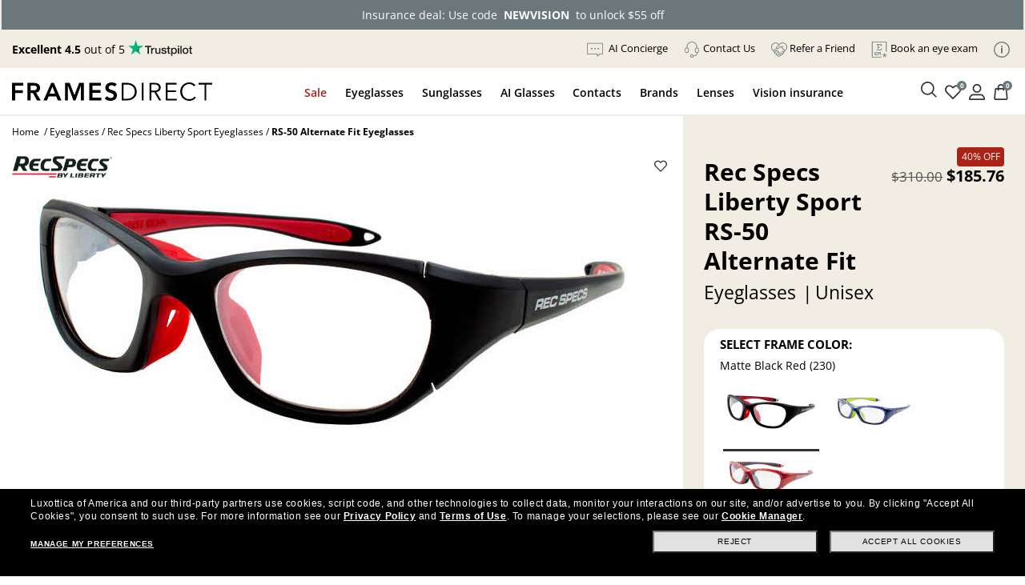

--- FILE ---
content_type: text/html
request_url: https://www.framesdirect.com/theme/fd-steel/popup/popup-buy-now-pay-later.html
body_size: 2528
content:
<!DOCTYPE html><html xmlns="http://www.w3.org/1999/xhtml"><head><title>FD PROMOS</title><meta name="robots" content="noindex,nofollow"/><link href="/theme/fd-steel/style/global.css" rel="stylesheet" type="text/css"/><link href="/theme/fd-steel/style/popup.css" rel="stylesheet" type="text/css"/><script src="/theme/js/jquery-and-more.js"></script>
                              <script>!function(a){var e="https://s.go-mpulse.net/boomerang/",t="addEventListener";if("False"=="True")a.BOOMR_config=a.BOOMR_config||{},a.BOOMR_config.PageParams=a.BOOMR_config.PageParams||{},a.BOOMR_config.PageParams.pci=!0,e="https://s2.go-mpulse.net/boomerang/";if(window.BOOMR_API_key="CYGR6-WNL6Y-NAPEK-KWF9E-4X9RB",function(){function n(e){a.BOOMR_onload=e&&e.timeStamp||(new Date).getTime()}if(!a.BOOMR||!a.BOOMR.version&&!a.BOOMR.snippetExecuted){a.BOOMR=a.BOOMR||{},a.BOOMR.snippetExecuted=!0;var i,_,o,r=document.createElement("iframe");if(a[t])a[t]("load",n,!1);else if(a.attachEvent)a.attachEvent("onload",n);r.src="javascript:void(0)",r.title="",r.role="presentation",(r.frameElement||r).style.cssText="width:0;height:0;border:0;display:none;",o=document.getElementsByTagName("script")[0],o.parentNode.insertBefore(r,o);try{_=r.contentWindow.document}catch(O){i=document.domain,r.src="javascript:var d=document.open();d.domain='"+i+"';void(0);",_=r.contentWindow.document}_.open()._l=function(){var a=this.createElement("script");if(i)this.domain=i;a.id="boomr-if-as",a.src=e+"CYGR6-WNL6Y-NAPEK-KWF9E-4X9RB",BOOMR_lstart=(new Date).getTime(),this.body.appendChild(a)},_.write("<bo"+'dy onload="document._l();">'),_.close()}}(),"".length>0)if(a&&"performance"in a&&a.performance&&"function"==typeof a.performance.setResourceTimingBufferSize)a.performance.setResourceTimingBufferSize();!function(){if(BOOMR=a.BOOMR||{},BOOMR.plugins=BOOMR.plugins||{},!BOOMR.plugins.AK){var e=""=="true"?1:0,t="",n="aodg4bqccfi3q2l4ihca-f-1b73dc722-clientnsv4-s.akamaihd.net",i="false"=="true"?2:1,_={"ak.v":"39","ak.cp":"1794431","ak.ai":parseInt("289344",10),"ak.ol":"0","ak.cr":9,"ak.ipv":4,"ak.proto":"h2","ak.rid":"9fdb97f8","ak.r":51208,"ak.a2":e,"ak.m":"b","ak.n":"essl","ak.bpcip":"3.134.110.0","ak.cport":36418,"ak.gh":"23.209.83.7","ak.quicv":"","ak.tlsv":"tls1.2","ak.0rtt":"","ak.0rtt.ed":"","ak.csrc":"-","ak.acc":"","ak.t":"1769750980","ak.ak":"hOBiQwZUYzCg5VSAfCLimQ==vMh2kAIOpMPisKtinh9yfedbas6HgfyLL/[base64]/IsHzmz2TitZVLinWPx4aPcMKFJRRDd0uDZY9gz6xHEhNmp4FgkKvxUxP+CYpqpxWbSuvEl7xjUrnogJfKeYvAKXOhkSBalxIJoTpxh/L1cJdNjcx+CLF+SWYggoPnmwf9phq3uPrbCn7W4HGvi8=","ak.pv":"39","ak.dpoabenc":"","ak.tf":i};if(""!==t)_["ak.ruds"]=t;var o={i:!1,av:function(e){var t="http.initiator";if(e&&(!e[t]||"spa_hard"===e[t]))_["ak.feo"]=void 0!==a.aFeoApplied?1:0,BOOMR.addVar(_)},rv:function(){var a=["ak.bpcip","ak.cport","ak.cr","ak.csrc","ak.gh","ak.ipv","ak.m","ak.n","ak.ol","ak.proto","ak.quicv","ak.tlsv","ak.0rtt","ak.0rtt.ed","ak.r","ak.acc","ak.t","ak.tf"];BOOMR.removeVar(a)}};BOOMR.plugins.AK={akVars:_,akDNSPreFetchDomain:n,init:function(){if(!o.i){var a=BOOMR.subscribe;a("before_beacon",o.av,null,null),a("onbeacon",o.rv,null,null),o.i=!0}return this},is_complete:function(){return!0}}}}()}(window);</script></head><body><div id="buy-now-pay-later" class="p-4" style="display: none;"><div class="size-18 weight-bold transform-uppercase">Paying in Installments</div><p>Want to spread out the cost of your order with Frames Direct? Select PayPal or Klarna as your payment method at checkout to pay in interest-free installments with no hidden fees.</p><div class="d-flex flex-wrap"><div class="col-12 row mx-0 my-1 pt-3 pb-2 border border-radius"><div class="col-3 col-md-2 m-0 px-0 py-2 footer-cc card-paypal"><img src="https://images.framesdirect.com/image/upload/v1717443893/icons/icon-cc-paypal.svg" width="50" height="" alt="PayPal Pay in 4"/></div><div id="paypal-block" class="col-9 col-md-10 m-0 px-0 py-2"><div class="mb-2 size-10">With PayPal <strong>Pay in 4</strong>, you can spread out the cost of your qualifying purchase.</div><div id="paypal-block-inner"></div></div></div><div class="col-12 row mx-0 my-1 pt-3 pb-2 border border-radius"><div class="col-3 col-md-2 m-0 px-0 py-2 footer-cc card-klarna"><img src="https://images.framesdirect.com/image/upload/v1717443893/icons/icon-cc-klarna.svg" width="50" height="" alt="Pay in 4 easy payments with Klarna"/></div><div id="klarna-block" class="col-9 col-md-10 m-0 px-0 py-2"><div id="klarna-badge"><div class="size-10">With Klarna you can shop now and pay later! Must be 18+, a U.S. redisdent, and with a valid card. Late fees may apply.</div></div></div></div></div></div></body></html>

--- FILE ---
content_type: text/css
request_url: https://www.framesdirect.com/theme/fd-steel/style/v-638943374343782823/firstproduct.css
body_size: 5886
content:
#aVirtualMirror-btn{background:#f1ede3;color:#000 !important;border-radius:15px;margin-top:-10px;white-space:nowrap}#aVirtualMirror-btn img{margin:-4px 0 0 4px}#usp-holder .usp:first-child{display:none !important}.fd-raybanstories .lens-bar-holder{display:none}.fd-rx-sun #polarizedLensIcon{display:none}.fd-eye #tab-holder,.fd-rx-sun #tab-holder{display:flex;flex-wrap:wrap;justify-content:space-between;padding-left:15px;padding-right:15px}#wishlist-block{position:absolute;top:0;right:20px;z-index:10}@media screen and (max-width:991px){#wishlist-block{top:85px}}#wishlist-block>div{position:absolute;top:-5px;right:20px}#addSizeNote{display:none}#sizetable-wrapper{min-height:142px;margin-top:7px !important}#largeimage-holder>div:first-child{z-index:1}.fd-eye #ctl00_ContentPlaceHolderProductDisplay_imgProductLargeImage[src=""],.fd-eye #ctl00_ContentPlaceHolderProductDisplay_imgProductLargeImage:not([src]),.fd-sun #ctl00_ContentPlaceHolderProductDisplay_imgProductLargeImage[src=""],.fd-sun #ctl00_ContentPlaceHolderProductDisplay_imgProductLargeImage:not([src]){min-height:450px;min-width:1100px}.fd-rx-sun #sizetable-wrapper{min-height:92px}.fd-contact-lenses #largeimage img{max-width:200px}.fd-contact-lenses .insurance-app-toggle.prod-option{border-top:1px #ccc solid;border-bottom:0;margin-bottom:0 !important;padding:.65em 0 !important}.fd-contact-lenses .prod-price-summary{margin-top:0}.fd-contact-lenses .form-container .lbl-text{margin-left:0 !important}#rx-sizetable{min-height:54px;margin-bottom:0;padding:0 20px}.fd-rx-sun #rx-sizetable{padding:0}.fd-rx-sun #prod-box{border-top:0}.fd-eye #polarizedLensIcon{display:none}.lSNextNew,.lSPrevNew{cursor:pointer;display:table-cell;position:absolute;right:0;top:50%;background-repeat:no-repeat;width:30px;background-position:8px 87.5px}.lSPrevNew{left:0;right:unset}.lSNextNew span,.lSPrevNew span{background-image:url(//images.framesdirect.com/image/upload/f_auto,q_auto/v1643837213/controls2.png);width:27px;height:61px;display:block;position:absolute;top:40%;background-repeat:no-repeat;background-position:-36px -1px;opacity:.5}.lSPrevNew span{background-position:-1px -1px}.lSPrevNew span:hover,.lSNextNew span:hover{opacity:1}.pdp-price-holder{display:flex;align-items:flex-end}.pdp-price-holder #ctl00_ContentPlaceHolderProductDisplay_prodOurPrice{-ms-flex-order:2;order:2;padding-right:0}.pdp-price-holder #ctl00_ContentPlaceHolderProductDisplay_prodRetailPrice{-ms-flex-order:1;order:1;padding:0 5px}#pdp-btns{background:#f1ede3;z-index:44}#spanRetailPrice,.total-retail{font-size:.85em}#frame-discount{font-size:.8em;color:#ab2317}#ctl00_ContentPlaceHolderProductDisplay_dvEpp a{text-decoration-color:#ccc;text-decoration-thickness:2px}#search-content h1{margin:0;text-transform:none;font-size:1.15em;font-weight:bold;color:#000;line-height:1.25}.neg-marg{margin-top:-7px}#review-seal-holder{display:flex;margin-top:5px}.fd-contact-lenses #prod-header{flex-direction:row-reverse}.nav-dot{vertical-align:middle;min-height:70px;cursor:pointer}#prod-selected-color-name{min-height:40px;line-height:1.25;font-size:.9em;vertical-align:middle;margin:0 !important;padding:0 20px}#ctl00_ContentPlaceHolderProductDisplay_pnlShowAdditionalColorMessage{margin:0 20px}#prod-rating,.prod-rating{display:block;text-align:left;font-size:1.2em;line-height:1.2;max-height:20px;text-decoration:none !important}.review-star-ratings{min-width:84px}.review-end{padding-right:3px}.avg-rating,.review-star-ratings,.review-star-ratings+span{vertical-align:middle;line-height:1}#prod-header-right .amt-disc{font-weight:600}#search-content h1>span{font-size:.9em}#klarna-badge{min-height:34px}#prod-prices-holder{white-space:nowrap;font-size:1.15rem;line-height:1.25;min-height:30px;text-align:right}.prod-retail-price,.prod-retail-price+span{line-height:1}.product-retail-price span{font-weight:normal;color:#555}#prod-details-info{display:flex;justify-content:space-between}span[id$="prodRetailPrice"][style*="none"]+span[id$="prodOurPrice"] span,span[id$="prodOurPrice"]:first-child span{color:#000}.prod-price-summary a[id$="lbtnAddLenses"],.prod-price-summary a[id$="lbtnContinue"]{margin-left:0;margin-right:0}#prod-description p{margin:0 0 20px 0;color:#000}#prod-description .pdp-brand-desc-title{margin-top:3rem !important;padding-top:1rem !important;border-top:1px solid #ccc !important}#rx-lens-type>span{border:1px solid #ccc;padding:10px;margin-bottom:10px;display:inline-block;border-radius:6px}.form-container .options{width:18px;height:18px}.form-container .options+label{padding-left:4px;padding-right:10px;margin-bottom:0}.form-container .options>input{position:absolute;width:inherit;height:inherit;opacity:0;left:0}.form-container .lbl-text{text-transform:uppercase;white-space:nowrap;margin-bottom:3px;letter-spacing:1px;display:block;color:#000;margin:0 0 0 20px !important}.fd-rx-sun .form-container .lbl-text{margin:0 !important;padding-top:1rem}#lbl-lens-color{padding-top:0}.form-container .checkbox:before,.form-container .radio:before{content:'';display:none}tr td.dash:before{display:inline-block;content:"-"}#sizetable tr.box-select td:first-child{display:none}tr.box-select strong{display:none}tr.box-select{display:inline-block;border:1px solid #666;padding:4px 12px;margin:2px}tr.box-select.active-size{border:0}.pdp-frame-size{top:10px;right:20px}.fd-rx-sun .pdp-frame-size{right:0}#sizetable tr.box-select td{padding:0;line-height:1.35;text-align:center}#sizetable tr:not(.box-select) td.size-label,tr.box-select td.size-label{display:none}#sizetable tr:not(.box-select) td.b-measure{padding:0 15px}tr.box-select td.b-measure{display:block}tr.box-select .b-measure strong{font-weight:400;display:inline-block}#sizetable tr{color:#000;background:#fff;border-radius:6px}#sizetable th:first-child,#sizetable td:first-child{text-align:center;padding:5px 10px}#sizetable th,#sizetable td{vertical-align:middle;padding:5px 0}#sizetable-button{display:none;padding:0 20px}.form-container .select>select{background:#fff;margin:0;border:0;width:100%;min-width:85px;height:34px;padding:5px 8px;color:#000;position:relative;text-shadow:0 1px white;-webkit-appearance:none;-moz-appearance:none;text-indent:.01px;text-overflow:clip;vertical-align:top;cursor:pointer}.prod-desc-items{font-weight:600}.eye-icons div.px-4{width:150px}#prod-rating.divider,.prod-rating.divider{vertical-align:inherit}#prod-rating.divider i,.prod-rating.divider i{font-size:1.2em}#prod-rating .review-total,.prod-rating .review-total{font-size:inherit;margin-left:5px}.form-container .select{position:relative;display:-moz-inline-stack;display:inline-block;vertical-align:middle;background:#fff;border:1px solid #ccc;overflow:hidden;border-radius:6px}.form-container .select:before,.form-container .select:after{top:25%;width:0;height:0;right:10px;border:7px solid;pointer-events:none;border-color:#b4b4b4 transparent #fff}.form-container .select:before{border-bottom-style:solid;border-top:0}.form-container .select:after{margin-top:6px;border-top-style:solid;border-bottom:0;content:'';position:absolute;z-index:1}content-main{color:#000}#productInformation h2{font-weight:400;font-size:inherit}.divider{color:#000}.divider:not(:empty):before{content:"\007C";margin-right:3px;display:inline-block;color:#000;font-weight:400}#prod-header{padding:0;flex-direction:row}.lens-bar .icon-x-thin{position:relative;right:inherit;top:inherit;opacity:1;cursor:pointer}.lens-bar>span{width:20px}.lens-bar .icon-x-thin:after,.lens-bar .icon-x-thin:before{background-color:#fff;top:0;right:0}#switch-prod.rx-sun{border-bottom:0;padding-top:0}#switch-prod{text-align:right;padding-top:10px}.marg-bot-10{margin-bottom:10px !important}#switch-prod a{font-size:1em}a.prev span,a.next span{display:none}.btn-cta.lt-blue{background:#333}#prod-show-all-colors{overflow:hidden;min-height:75px;transition:opacity 500ms ease-in-out;opacity:0;margin:0 20px}#prod-box{position:relative;margin-top:10px;font-size:1.05em}#prod-show-all-colors .noPager #pager-holder{display:none !important}#prod-show-all-colors .lSSlideOuter,#prod-show-all-colors .lSSlideWrapper{overflow:visible}#prod-show-all-colors.twoRows>*{overflow:hidden}#filter-wrapper #lbl-frame-color{margin-top:0;padding-right:4x;padding-bottom:0 !important}ul.lightSlider{min-width:100%}#prod-show-all-colors.twoRows.alwaysTwo .lSSlideOuter ul.lightSlider{height:152px !important;margin-left:-13px}#prod-show-all-colors.twoRows.alwaysTwo,#prod-show-all-colors.twoRows.alwaysTwo .lSSlideOuter{height:196px !important;overflow:hidden}.ProductImage{position:relative;display:inline-block;text-align:center;margin:1px .25em 0;border:3px solid #fff;border-right:0;border-left:0;height:75px;overflow:hidden}.prod-price-match,.prod-price-match a:link,.prod-price-match a:visited,.prod-price-match a:active{display:block;margin:0;padding:0;text-decoration:none;color:#000;text-transform:uppercase;letter-spacing:1px;font-size:13px;line-height:1}#selFrameColor{display:none}.prod-price-match span{font-weight:bold}#prod-header-left #largeimage{display:block;text-align:center;vertical-align:middle;margin-bottom:15px}.MagicZoomPlusHint{background:#fff;bottom:0 !important;left:50% !important;margin:0 0 15px -83px;text-decoration:none;font-size:11px;line-height:normal;opacity:.6 !important}.section .prod-option{border-bottom:0}.lens_section .prod-option{padding-bottom:10px !important}.prod-option{border-bottom:1px solid #ccc;margin-bottom:10px;padding:0 0 10px !important}.form-container.prod-option{min-height:171px;background-color:#fff;border-radius:20px;border-top:0}.brand-logo{position:relative}#review-seal-holder:empty{display:none}#prod-img-holder .brand-logo{display:flex;justify-content:space-between;align-items:center;margin-top:0 !important}.brand-logo #mobile-review-holder{display:none}#brand-disc{margin:10px auto 0}#prod-skirt-01 .row{margin:0}#prod-skirt-01 .review-title{text-transform:none;color:#333}.review-rating{font-size:11px;font-weight:normal}.color-thumb-selected,.alt-img-thumb-selected{border-bottom:3px solid #333}#color-thumb-button{margin-right:.75em}#sizetable-button a,#color-thumb-button a{border-top:0;font-weight:bold;margin-top:5px;text-decoration:underline}#nextReview,#prevReview{background-color:transparent;border-style:none;cursor:pointer}#prod-skirt-02{border:#ccc solid 1px;border-radius:20px;margin:20px 0}a.pdp-price-match{display:none;float:right;color:white;background:#2072cf;text-transform:uppercase;padding:5px 15px}#prod-description h2{margin:5px 0;font-size:14px;font-weight:bold;color:#333}#valPropBanner{color:#fff;text-align:center;margin:5px 0 0;padding:10px 4px}#valPropBanner .column{display:inline-block;width:20%;min-width:75px;margin:0 0 10px -4px;text-transform:uppercase}#valPropBanner .column>div:first-child{margin-bottom:5px}#valPropBanner .column>div:last-child{line-height:1.2;text-align:center;font-weight:500;font-size:11px}#valPropBanner i{font-style:normal;font-size:26px;margin:0 10px}#valPropBanner .column:nth-child(1) i{font-size:28px}#valPropBanner .column:nth-child(4) i{font-size:20px}a.icon-help{text-decoration:none;font-size:.9em;vertical-align:middle;margin-top:-3px;margin-left:5px;line-height:1}#pager-clone-holder .lSPager.lSpg{margin:10px 0 8px;padding:0;text-align:center}#pager-clone-holder .lSPager.lSpg>li{cursor:pointer;display:inline-block;padding:0 5px}#pager-clone-holder .lSPager.lSpg>li a{background-color:#333;border-radius:30px;display:inline-block;height:8px;overflow:hidden;text-indent:-999em;width:8px;position:relative;z-index:50;-webkit-transition:all .5s linear 0;transition:all .5s linear 0}#pager-clone-holder .lSPager.lSpg>li.active a,#pager-clone-holder .lSPager.lSpg>li:hover a{background-color:#428bca}#color-thumb-button,#color-thumb-button a,#color-thumb-button a i{height:42px;margin:0}.lSSlideOuter .lSPager.lSpg{display:none}.lSSlideOuter #pager-holder .lSPager.lSpg{display:block}#prod-show-all-colors .lSSlideOuter .lSPager.lSpg{margin-bottom:8px}#prod-show-all-colors ul{list-style:none;padding-left:0}#prod-show-all-colors li.new-wrapper{display:inline-block}#color-thumb-button a{width:39px}#color-thumb-button{display:none;justify-content:flex-end;align-items:center}#numItems{margin-right:5px}#sizetable{display:none;empty-cells:show;width:100%;border-collapse:collapse;margin:0}.nav-tabs .nav-link.active,.nav-tabs .nav-item.show .nav-link{color:#495057;background-color:#fff;border-color:#ccc #ccc #fff}.nav-tabs{border-bottom:1px solid #ccc}.nav{display:-ms-flexbox;display:flex;-ms-flex-wrap:wrap;flex-wrap:wrap;padding-left:0;margin-bottom:0;list-style:none}.tab-content>.tab-pane{display:none}.tab-content>.active{display:block}#prod-description{line-height:1.9;color:#333 !important;margin:15px 0}#prod-description ul{list-style:disc}#prod-header-left #social-media-bar{margin-top:5px}#prod-header-left,.top-holder>.col-lg-7,#tab-holder>.col-lg-7{padding-right:3%}.fd-eye #largeimage img,.fd-sun #largeimage img{margin-bottom:15px}#search-content #prod-img-holder .altViews{width:auto;min-width:25px;max-width:70px;background-color:#fff}#altViewsHolder{min-height:33px}.altViews.prod-video i,.altViews.prod-video2 i{display:none}.MagicZoom>img,.mz-figure>img{width:100%;height:auto}#altViewsHolder{display:flex;align-items:center;justify-content:center}#altViewsHolder{min-height:52px}#largeimage{cursor:default !important}.altViews{margin:0 5px;overflow:hidden;border:1px solid #e5e5e5;border-radius:3px;background-color:#f5f5f5;cursor:pointer}#prod-header-left #prod-img-holder{position:sticky;top:135px;width:100%;text-align:center}.fd-contact-lenses #prod-header-left #prod-img-holder{position:inherit;top:0}#contact-rx-msg{margin-bottom:10px}.rx-sun #prod-header-left #prod-img-holder{margin-top:-30px}.pdp-review-holder{margin:20px 0 0}.lSAction>a{margin-top:0}#additionalProductInformation>div:nth-child(5){display:none}.prod-thumb{cursor:pointer;border:0;max-width:120px;align-self:center}.prod-hover-text{display:none;position:absolute;bottom:125%;left:0;padding:5px;background:#fff;border-radius:3px;-webkit-box-shadow:0 3px 5px rgba(50,50,50,0.45);-moz-box-shadow:0 3px 5px rgba(50,50,50,0.45);box-shadow:0 3px 5px rgba(50,50,50,0.45);color:#333;font-size:.9em;line-height:1.25}#prod-header-left #pdp-rec{margin:0}#prod-header-right .prod-holder{min-width:49%}.abs-icon-new,.abs-icon-popular,.abs-icon-sale,.abs-icon-kids,.abs-icon-new-kids,.abs-icon-popular-kids,.abs-icon-sale-kids,.abs-icon-disco-promo{display:inline-block;position:relative;top:auto;right:auto;left:auto;margin-bottom:2px}.abs-icon-disco-promo{margin-bottom:0;padding-right:0}.seal-holder{display:flex;justify-content:space-between;min-height:21px}.seal-holder .abs-icon-disco-promo{display:none}.seal-holder>.abs-icon-disco-promo:first-child{text-align:right;width:100%}#prod-header-right .form-container .stacktable .select>select{min-width:65px}#auth-dealer-badge{border:1px solid #333;font-size:.9rem;line-height:1.5}#auth-dealer-badge>div:first-child{font-weight:bold}#auth-dealer-badge .bg-maui-jim{background:#0b449c}#auth-dealer-badge img{max-width:200px}#auth-dealer-badge h2,#auth-dealer-badge p{margin:0}#oakley-progressives{display:none !important}.prod-price-summary{margin:10px 0;padding-top:10px}#prod-price-items,#prod-prices-holder{font-size:1.3rem}.total-retail{text-align:right;text-decoration:line-through;color:#000;align-self:center}.total-sale{margin-left:8px;text-align:right;font-weight:bold}.lens-bar{padding:4px 0;text-align:center;color:#ab2317;font-size:1.2em;font-weight:500;border-radius:5px}#prod-frame-price .size-11,#lens-price .size-11{font-size:14px !important}.mobile_body_wrapper #bnr-holder,#content{margin:0 auto}#prod-box .btn-cta{display:block;white-space:nowrap;background:#333}.nav-tabs .nav-item{margin-bottom:-1px}.nav-tabs .nav-link{border-top-left-radius:.25rem;border-top-right-radius:.25rem;border:1px solid #ccc;background:#ccc;text-align:center;font-size:15px;text-transform:uppercase;line-height:1;width:50%;padding:1rem}#lens-color{display:none}#social-media-bar{font-family:'icomoon';font-size:13px}.social{list-style-type:none;margin:0;padding:0}.social li{display:inline-block;margin-left:-2px}.social li:first-child{margin-left:0}.social li>a{float:left;display:table !important;text-align:center;width:22px;height:22px;color:#fff !important;border-radius:12px;text-decoration:none;margin:2px 4px}.social div[id$="_box"]{display:none;position:absolute;margin:35px 0 0 -46px;width:80px;background:#d8d8d8;-moz-border-radius:4px;-webkit-border-radius:4px;border-radius:4px;-moz-box-shadow:none;-webkit-box-shadow:none;box-shadow:none;z-index:5;min-height:48px}.social div[id$="_box"]:after{content:"";position:absolute;top:-12px;right:12px;border-style:solid;border-width:0 8px 15px;border-color:#d8d8d8 transparent;display:block;width:0;z-index:1}#social-media-bar li[data-box-name="facebook_box"] a{background:#3d5b99;color:#fff !important}#social-media-bar li[data-box-name="twitter_box"] a{background:#1da1f2;color:#fff !important}#social-media-bar #pinterest-no-circle i{background:#fff;color:#bd081c !important;font-size:1.6em}#facebook_box{width:95px;margin:35px 0 0 -9px}#facebook_box:after{left:15px}#facebook_box>div{display:inline-block;margin:4px 0 4px 10px}#twitter_box{margin:35px 0 0 -20px}#twitter_box:after{left:26px}.social div[id$="_box"]>span{display:inline-block;vertical-align:middle;margin-top:13px}#twitter_box>span{margin-left:9px}#pinterest_box>span{margin-left:20px}.section .price-box{background:#c6d2d6;margin:0 -12px -10px;padding:7px 15px 5px !important;border-radius:0 0 15px 15px}.section,#dvShowPrescription{border:1px solid #ccc;margin:10px 0 !important;padding:10px}.section>div{padding:0 10px !important}.fd-prod.fd-eye.fd-johnlennon.fd-jl1940walrus #ctl00_ContentPlaceHolderProductDisplay_upAddLense,.fd-prod.fd-eye.fd-johnlennon.fd-jl1940walrus #add-lenses-wrap,.fd-prod.fd-eye.fd-johnlennon.fd-jl310 #ctl00_ContentPlaceHolderProductDisplay_upAddLense,.fd-prod.fd-eye.fd-johnlennon.fd-jl310 #add-lenses-wrap,.fd-prod.fd-eye.fd-johnlennon.fd-peace #ctl00_ContentPlaceHolderProductDisplay_upAddLense,.fd-prod.fd-eye.fd-johnlennon.fd-peace #add-lenses-wrap,.fd-prod.fd-eye.fd-johnlennon.fd-oneday #ctl00_ContentPlaceHolderProductDisplay_upAddLense,.fd-prod.fd-eye.fd-johnlennon.fd-oneday #add-lenses-wrap,.fd-prod.fd-eye.fd-johnlennon.fd-wheels #ctl00_ContentPlaceHolderProductDisplay_upAddLense,.fd-prod.fd-eye.fd-johnlennon.fd-wheels #add-lenses-wrap,.fd-prod.fd-eye.fd-raybanstories #ctl00_ContentPlaceHolderProductDisplay_lbtnContinue{display:none}.fd-rx-sun.fd-raybanstories .lens-bar-holder,.fd-rx-sun.fd-raybanstories #lens-price .amt-disc,.fd-rx-sun.fd-raybanstories #lens-price .total-retail.lens,.fd-rx-sun.fd-raybanstories #prod-price-items .color-green,.fd-rx-sun.fd-raybanstories .total-retail.total{display:none}#prod-header-right{background-color:#f1ede3;padding:15px 2% 50px;top:-50px}#dvShowPrescription{background-color:#fff;border-radius:20px;padding:10px 20px !important}#frame-discount{padding:3px 0 0 0;width:59px;height:24px;font-size:12px !important;color:#fff !important;background-color:#ab2317;border:0}.frame_section{background-color:#fff;border-radius:20px}.lens_section{background-color:#fff;border-radius:20px}#prod-cl-rx-enter tbody{background:#fff}#supportMsg{width:100%}@media only screen and (max-width:1024.98px){#search-content #prod-img-holder .altViews.prod-video.mz-thumb-selected:before,#search-content #prod-img-holder .altViews.prod-video2.mz-thumb-selected:before{border-left:13px solid #999}#search-content #prod-img-holder .altViews.prod-video,#search-content #prod-img-holder .altViews.prod-video2{box-sizing:border-box;position:relative;width:33px;height:33px}#search-content #prod-img-holder .altViews.prod-video:before,#search-content #prod-img-holder .altViews.prod-video2:before{content:"";display:block;box-sizing:border-box;position:absolute;width:0;height:10px;border-top:8px solid transparent;border-bottom:8px solid transparent;border-left:13px solid #414b56;top:10px;left:11px}#search-content #prod-img-holder .altViews{border:0}#content{padding-top:0}.altViews{margin:0;border:0;background:0}.altViews .dot{width:15px;height:15px;padding:5px;cursor:pointer;display:inline-block;margin:0 10px;background-color:#fff;border:1px solid #414b56;border-radius:50%}.altViews img{display:none}.altViews.mz-thumb-selected .dot{background-color:#414b56;border-color:#414b56}#prod-cl-rx-enter td select{font-size:11px}#prod-header-right .form-container .stacktable .select>select{min-width:58px}#prod-header-right .form-container .stacktable .select>select[name="selQuantityRight"],#prod-header-right .form-container .stacktable .select>select[name="selQuantityLeft"]{min-width:70px}#prod-header-left #largeimage{line-height:235px}div[id$="upAddLense"] a:first-child{margin-top:0 !important}.fd-sun #pdp-btns,.fd-rx-sun #pdp-btns,.fd-eye #fixedBottom{position:sticky;bottom:0;z-index:50;margin:0;padding:10px;clip-path:inset(-5px 1px 2px)}.fd-sun #pdp-btns{margin-left:-1px;margin-right:-1px;padding-bottom:5px}.fd-rx-sun #pdp-btns .align-center,.fd-eye #ctl00_ContentPlaceHolderProductDisplay_upAddLense{padding-top:10px}#prodShippingRestrictions:empty{display:none !important}#pdp-btns #prodShippingRestrictions{display:none}#pdp-btns.js-is-stuck #prodShippingRestrictions{display:block}#pdp-btns.js-is-sticky,#fixedBottom.js-is-sticky{border-top:1px solid #ccc;box-shadow:rgba(0,0,0,0.3) 0 -2px 4px;clip-path:inset(-5px 1px)}.js-is-sticky div[id$="upAddLense"] a:first-child{margin-top:0}.fd-eye #fixedBottom{padding-bottom:5px}#fixedBottom,.fd-rx-sun #pdp-btns,.fd-sun #pdp-btns,.fd-contact-lenses #pdp-btns{background:#f1ede3}.fd-contact-lenses #pdp-btns{padding-top:0}.fd-eye #ctl00_ContentPlaceHolderProductDisplay_upAddLense{padding:0}#fixedBottom.js-is-stuck,.fd-rx-sun #pdp-btns.js-is-stuck,.fd-sun #pdp-btns.js-is-stuck,.fd-contact-lenses #pdp-btns.js-is-stuck{border:0;margin:0;padding:0;box-shadow:rgba(0,0,0,0) 0 0 0}.fd-rx-sun #ctl00_ContentPlaceHolderProductDisplay_lbtnContinue{margin-bottom:0 !important}.fd-rx-sun #pdp-btns.js-is-stuck{margin-left:-2px;margin-right:-2px}.fd-eye #fixedBottom.js-is-sticky,.fd-contact-lenses #pdp-btns.js-is-sticky,.fd-sun #pdp-btns.js-is-sticky{padding-top:10px}#pdp-btns #ctl00_ContentPlaceHolderProductDisplay_lbtnAddLenses{text-align:center}#pdp-btns.js-is-sticky #prodShippingRestrictions{display:none}.fd-eye #tab-holder{margin-top:0}.lens-bar{display:none;border-radius:0}div[id$="upAddLense"]{padding-bottom:5px;margin-top:0 !important}#content-main{padding-top:0}.pdp-price-holder{padding-top:5px;align-items:baseline;justify-content:flex-end;flex-wrap:wrap}#prod-details-info{flex-direction:column}.brand-logo #mobile-review-holder{display:block}.fd-sun #review-seal-holder{display:none}#review-seal-holder .prod-rating{display:none}.fd-eye:not(.fd-gunnar):not(.fd-recs) #tab-holder{min-height:34px}#prod-header-right-inner{border-top:0}.top-holder .brand-logo{display:none}#prod-img-holder .brand-logo{display:block;position:relative;margin-top:10px !important}#polarizedLensIcon>.prod-hover-text{left:-13px}#tab-holder{min-height:0}}@media only screen and (max-width:991.98px){#prod-header-right{top:0;padding-bottom:76px}#prod-header-left{padding:0 2%}}@media only screen and (max-width:840px){.productNav,#back-to-previous{text-align:center}#prod-ps-continue-btn{width:100%}#prod-header-left #largeimage{line-height:295px}#largeimage-holder #largeimage{height:auto !important}#largeimage img{margin:0;height:auto}}@media only screen and (max-width:640px){#customer-assist li{width:32%}}@media only screen and (max-width:450px){.fd-eye #ctl00_ContentPlaceHolderProductDisplay_imgProductLargeImage[src=""],.fd-eye #ctl00_ContentPlaceHolderProductDisplay_imgProductLargeImage:not([src]),.fd-sun #ctl00_ContentPlaceHolderProductDisplay_imgProductLargeImage[src=""],.fd-sun #ctl00_ContentPlaceHolderProductDisplay_imgProductLargeImage:not([src]){min-height:167px;min-width:350px}#switch-prod.rx-sun{padding-top:10px}#switch-prod,#switch-prod a{max-width:100%;width:100%}.fd-sun #prod-details>div{padding-left:0}.top-holder{margin:0}#prod-details{padding-left:0}.lens-bar-holder{padding:0}#review-seal-holder .prod-rating{margin-bottom:5px}.lens-bar{border-radius:0}#prod-header-left #largeimage{line-height:200px}.prod-video.float-right,.prod-video2.float-right{float:none !important;text-align:center;margin-bottom:10px;border:0}.prod-video.float-right div:last-child,.prod-video2.float-right div:last-child{display:none}#valPropBanner .column:nth-child(5){display:none}#valPropBanner .column>div:last-child{font-size:10px}#valPropBanner .column{min-width:70px}#brand-logo>div{width:90px}}@media only screen and (max-width:400px){.fd-rx-sun .switch-prod,.fd-rx-sun .switch-prod a{width:100%}#filter-wrapper{font-size:1em;flex-wrap:wrap}.color-swatch>div{width:85px}}@media only screen and (max-width:380px){.lens-bar{font-size:.9em}#filter-wrapper{font-size:.9em}}

--- FILE ---
content_type: text/css
request_url: https://ui.iris-fde-us-prod.clearly.systems/static/css/main.389b234d.css
body_size: 9224
content:
.dbtheme-base{--cyprus:#00303c;--sherpaBlue:#014758;--halfBaked:#83c8bb;--jaggedIce:#bce7df;--boulder:#767676;--alto:#d8d8d8;--argent:#c1c1c1;--wildSand:#f6f6f6;--white:#fff;--greenPea:#247534;--tulipTree:#f0a63c;--thunderBird:#d32113;--black:#000;--ghostWhite:#f3f1ff;--blue:#1c4da1;--green:#00703b;--red:#d51c29;--yellow:#fdb930;--orange:#ed4924;--purple:#43358d;--brown:#543c32;--grey:#3d3c3c;--gold:#c90;--whiteSmoke:#f8f8f8;--athensGrey:#f2f3f5;--cornflowerBlue:#c7e4f8;--treeGreen:#1b8411;--mayGreen:#4da145;--davysGrey:#585858;--boldRed:#e32118;--softPurple:#dbe1ff;--mediumGrey:#9399ad;--light-blue:#c7e4f8;--light-green:#c6e6db;--light-red:#fcd3c9;--light-yellow:#ffefcf;--light-orange:#fde3d7;--light-purple:#e7e5f0;--light-gray:#f1f2f2;--light1-blue:#4069b2;--light1-green:#00703b;--light1-red:#e4414b;--light1-yellow:#ffd043;--light1-orange:#f15f31;--light1-purple:#52449b;--light1-gray:#6f6e6f;--light2-blue:#6ba2d7;--light2-green:#67a78c;--light2-red:#ee888f;--light2-yellow:#ffe39c;--light2-orange:#f9ac93;--light2-purple:#958cc3;--light2-gray:#b8b8b8;--dark-blue:#253d7f;--dark-green:#004c27;--dark-red:#ad1f23;--dark-yellow:#faa424;--dark-orange:#d64227;--dark-purple:#352c76;--dark-gray:#767676;--medium-gray:#b0b0b0;--ultra-light-gray:#f6f6f6;--ultra-light-purple:#d6d1ee;--border-radius:0.25rem;--border-radius-medium:0.375rem;--border-radius-large:0.5rem;--border-radius-xlarge:1rem;--primary-dark:var(--black);--secondary-dark:var(--dark-blue);--tertiary-dark:var(--sherpaBlue);--primary-half-dark:#0000008a;--primary-light:var(--grey);--secondary-light:var(--light-blue);--tertiary-light:var(--alto);--quaternary-light:var(--boulder);--functional-success:var(--greenPea);--functional-error:var(--boldRed);--functional-warning:var(--brown);--success:var(--greenPea);--successDark:var(--dark-green);--warning:var(--tulipTree);--error:var(--boldRed);--error-background:var(--light-red);--font-color:var(--primary-dark);--font-family:Mulish,sans-serif;--font-size:0.875rem;--font-size-md:1rem;--font-weight-light:300;--font-weight-regular:400;--font-weight-semi-bold:500;--font-weight-bold:600;--font-size-h2:2rem;--font-size-h3:1.5rem;--font-size-body:1rem;--font-size-body1:1rem;--font-size-body2:0.875rem;--font-size-subtitle1:0.75rem;--font-size-subtitle2:0.625rem;--shadow-1:0 6px 12px 0px #60617029;--shadow-2:0px 0px 2.94545px #00000014,0px 1.47273px 5.89091px #00000014;--shadow-3:0px 0px 2.94545px #28293d14,0px 1.47273px 5.89091px #60617029;--shadow-4:0 0 0.1840625rem 0 #28293d0a,0 0.3681875rem 0.736375rem 0 #60617029;--shadow-outer:0px 0px 2.94545px #00000014,0px 1.47273px 5.89091px #00000029;--background-primary-dark:var(--primary-dark);--background-secondary-dark:var(--blue);--background-tertiary-dark:var(--tertiary-dark);--background-primary-light:var(--primary-light);--background-secondary-light:var(--secondary-light);--background-tertiary-light:var(--tertiary-light);--background-quaternary-light:var(--quaternary-light);--text-primary-dark:var(--primary-dark);--text-secondary-dark:var(--secondary-dark);--text-tertiary-dark:var(--tertiary-dark);--text-primary-light:var(--white);--text-secondary-light:var(--secondary-light);--text-tertiary-light:var(--tertiary-light);--border-primary-dark:var(--primary-dark);--border-secondary-dark:var(--secondary-dark);--border-tertiary-dark:var(--tertiary-dark);--border-primary-light:var(--primary-light);--border-secondary-light:var(--secondary-light);--border-tertiary-light:var(--tertiary-light);--button-font-size:1rem;--button-font-weight:var(--font-weight-regular);--button-border-radius:var(--border-radius);--button-text-transform:none;--button-contained-primary-background:var(--primary-dark);--button-contained-primary-color:var(--text-primary-light);--button-contained-primary-border:var(--primary-dark);--button-contained-primary-background-hover:var(--primary-light);--button-contained-primary-border-hover:var(--primary-light);--button-contained-secondary-background:var(--blue);--button-contained-secondary-color:var(--text-primary-light);--button-contained-secondary-border:var(--blue);--button-contained-secondary-background-hover:var(--secondary-dark);--button-contained-secondary-border-hover:var(--secondary-dark);--button-contained-tertiary-background:var(--secondary-light);--button-contained-tertiary-color:var(--primary-dark);--button-contained-tertiary-border:var(--tertiary-light);--button-contained-tertiary-background-hover:var(--secondary-light);--button-contained-tertiary-border-hover:var(--tertiary-light);--button-outlined-primary-color:var(--primary-dark);--button-outlined-primary-color-hover:var(--primary-dark);--button-outlined-primary-background-hover:rgba(black,0.2);--button-outlined-primary-box-shadow:inset 0 0 0 1px var(--primary-dark);--button-outlined-primary-box-shadow-hover:inset 0 0 0 2px var(--primary-dark);--button-outlined-secondary-color:var(--primary-dark);--button-outlined-secondary-border:var(--primary-dark);--button-outlined-secondary-background:#0000;--button-outlined-secondary-background-hover:var(--light-gray);--button-outlined-secondary-border-hover:var(--primary-dark);--icon-primary-dark:var(--primary-dark);--icon-success:var(--success);--input-field-margin-top:1rem;--input-line-height:1;--input-background-color:var(--white);--input-border-radius:var(--border-radius);--input-border-color:var(--medium-gray);--input-border-color-hover:var(--dark-gray);--input-border-color-focus:var(--dark-gray);--input-border-color-focus-valid:var(--medium-gray);--input-border-color-focus-error:var(--functional-error);--input-border-width-focus:1px;--input-border-color-valid:var(--medium-gray);--input-border-color-error:var(--functional-error);--input-status-color-valid:var(--functional-success);--input-status-color-error:var(--functional-error);--input-label-color:var(--boulder);--input-label-color-valid:var(--boulder);--input-label-color-error:var(--boulder);--input-label-font-size:0.875rem;--input-label-font-family:inherit;--input-label-font-weight:400;--input-label-shrink-label-shade-display:block;--input-label-shrink-transform:translateY(-32px);--input-label-shrink-font-size:0.75rem;--input-label-shrink-background:#0000;--input-label-shrink-color:var(--boulder);--input-label-shrink-color-focus:var(--boulder);--input-label-shrink-padding:0;--input-label-top:50%;--input-label-transform:translateY(-12px);--input-helper-text-color:var(--dark-gray);--input-helper-text-color-error:var(--functional-error);--input-helper-text-font-size:0.875rem;--input-helper-text-font-weight:normal;--input-placeholder-opacity-focus:1;--input-height:48px;--input-padding-top:0;--input-padding-left:1rem;--input-padding-right:1rem;--input-status-right:1rem;--input-checkbox-background:var(--white);--input-checkbox-background-disabled:var(--light1-gray);--input-checkbox-background-hover:var(--white);--input-checkbox-background-focus:var(--white);--input-checkbox-background-checked:var(--black);--input-checkbox-border-color:var(--light1-gray);--input-checkbox-border-color-disabled:var(--light2-gray);--input-checkbox-border-color-hover:var(--blue);--input-checkbox-border-color-focus:var(--blue);--input-checkbox-border-color-checked:var(--blue);--input-checkbox-size:1rem;--input-checkbox-label-font-size:0.875rem;--input-checkbox-checkmark-color:var(--white);--input-checkbox-color-error:var(--red);--input-checkbox-shadow:var(--shadow-3);--input-radio-checked-background:var(--black);--input-radio-checked-border-color:var(--blue);--input-switch-slider-background:var(--alto);--input-switch-slider-background-checked:var(--success);--link-color:var(--blue);--link-underline:underline;--link-underline-color:var(--blue);--link-color-visited:var(--purple);--link-color-hover:var(--text-primary-dark);--link-color-active:var(--text-primary-dark);--select-focus-within-box-shadow:0 2px 6px 0px #5e6ce999;--select-option-background-color-focus:var(--athensGrey);--select-option-background-color-hover:var(--athensGrey);--select-option-background-color-selected:var(--cornflowerBlue);--select-option-label-color:var(--text-primary-dark);--select-dropdown-list-background-color:var(--white);--select-dropdown-list-border-radius:var(--border-radius);--select-dropdown-list-border-width:1px;--select-dropdown-open-border-color:var(--blue);--select-dropdown-list-box-shadow:var(--shadow-4);--select-dropdown-chevron-color:var(--text-primary-dark);--chip-background:var(--light-blue);--chip-label-font-size:var(--input-label-font-size);--chip-label-font-weight:var(--font-weight-bold);--chip-label-color:var(--blue);--list-number-color:none;--list-number-pipe-color:none;--list-number-chip-color:var(--blue);--list-number-chip-background:var(--light-blue);--list-number-font-size:1rem;--list-number-font-weight:var(--font-weight-bold);--contact-us-background:#0000;--contact-us-padding:none;--contact-us-link-color:var(--font-color);--contact-us-prelink-color:var(--font-color);--contact-us-prelink-font-weight:700;--contact-us-icon-color:#0f0f0f;--progressbar-background:var(--cornflowerBlue);--progressbar-step-color:var(--blue);--tooltip-background:var(--grey);--tooltip-box-shadow:none;--tooltip-border-radius:4px;--tooltip-color:var(--white);--tooltip-link:var(--white);--tooltip-font-size:0.875rem;--tooltip-font-weight:normal;--drawer-background:var(--white);--drawer-header-shadow:0 6px 6px 0px #60617029;--drawer-close-button-color:var(--black);--drawer-footer-margin:0 0 1.5rem 0;--drawer-footer-margin-sm:0 0 1rem 0;--drawer-footer-padding:0.5rem 2rem 0 2rem;--drawer-footer-padding-sm:0.5rem 1rem 0 1rem;--cta-font-color:var(--font-color);--cta-font-size:0.875rem;--cta-font-family:inherit;--cta-background:var(--white);--cta-border:none;--cta-border-radius:var(--border-radius);--cta-heading-font-size:1rem;--cta-accepted-description-border-radius:4px;--cta-accepted-description-margin:0;--cta-accepted-description-padding:0;--cta-accepted-description-background:none;--cta-button-border-radius:var(--button-border-radius);--cta-button-text-transform:none;--cta-button-contained-primary-background:var(--primary-dark);--cta-button-contained-primary-color:var(--text-primary-light);--cta-button-contained-primary-border:var(--primary-dark);--cta-button-contained-primary-background-hover:var(--primary-light);--cta-button-contained-primary-border-hover:var(--primary-light);--cta-benefits-highlight-color:var(--greenPea);--cta-link-color:var(--link-color);--cta-link-font-weight:400;--cta-state-container-gap:1rem;--cta-login-disclaimer-color:inherit;--cta-login-disclaimer-font-size:0.75rem;--rxtable-border-color:var(--medium-gray);--rxtable-header-color:var(--text-primary-dark);--rxtable-header-font-weight:700;--rxtable-vertical-header-text-align:left;--rxtable-header-background:var(--wildSand);--rxtable-content-color:var(--boulder);--rxhelp-guide-prism-link-color:var(--text-primary-dark);--rxhelp-guide-contact-us-background:var(--wildSand);--rxhelp-guide-font-weight:400;--intro-page-steps-container-border:none;--intro-page-steps-container-border-radius:var(--border-radius);--intro-page-steps-container-padding:none;--intro-page-steps-title-font-size:1rem;--intro-page-steps-title-font-size-md:1.25rem;--intro-page-steps-subtitle-font-size:0.75rem;--intro-page-cta-container-align-items:center;--modal-popup-text-align:"center";--header-title-font-family:Mulish,sans-serif;--header-title-font-weight:600;--header-title-font-size:1rem;--header-title-font-size-md:1.5rem;--header-title-line-height:24px;--header-title-line-height-md:36px;--header-description-font-size:0.875rem;--header-description-font-family:Mulish,sans-serif;--header-link-color:var(--link-color);--footer-cancel-cta-color:var(--blue);--footer-cancel-cta-hover-color:var(--text-primary-dark);--footer-cancel-cta-font-weight:400;--footer-disclaimer-font-size:0.875rem;--alert-title-font-size:0.875rem;--alert-title-font-size-md:1rem;--alert-small-text-font-weight:normal;--alert-small-text-font-size:0.75rem;--alert-info-color:var(--blue);--alert-info-title-color:var(--blue);--alert-info-background:var(--light-blue);--alert-info-border:none;--alert-info-border-radius:0;--alert-success-color:var(--green);--alert-success-title-color:var(--green);--alert-success-background:var(--light-green);--alert-success-border:none;--alert-success-border-radius:0;--alert-warning-color:var(--brown);--alert-warning-title-color:var(--brown);--alert-warning-background:var(--light-yellow);--alert-warning-border:none;--alert-warning-border-radius:0;--alert-error-color:var(--red);--alert-error-title-color:var(--red);--alert-error-background:var(--light-red);--alert-error-border:none;--alert-error-border-radius:0;--generic-form-error-alert-font-size:0.875rem;--generic-form-error-alert-font-size-md:0.875rem;--generic-form-error-alert-font-weight:normal;--generic-form-error-alert-icon-display:block;--terms-conditions-font-weight:normal;--terms-conditions-link-font-weight:normal;--rx-tile-border-radius:0;--rx-upload-page-align-item:center;--rx-upload-page-text-align:center;--rx-upload-page-error-alert-font-weight:normal;--rx-upload-page-error-alert-padding:0.5rem 1rem;--rx-upload-trash-button-color:var(--blue);--tile-background:var(--white);--tile-selected-box-shadow:inset 0 0 0 2px var(--blue);--tile-border-success:1px solid var(--greenPea);--tile-border-error:1px solid var(--red);--tile-border:1px solid var(--tile-border-color);--tile-border-color:var(--alto);--tile-border-radius:8px;--select-product-page-rxtable-font-size:0.875rem;--review-page-reminder-icon-display:block;--review-page-alerts-icon-display:block;--review-page-rx-status-valid-color:var(--light-green);--review-page-rx-status-valid-background:var(--green);--review-page-rx-status-invalid-color:var(--red);--review-page-rx-status-invalid-background:var(--light-red);--review-page-rx-status-padding:0.75rem;--my-account-claims-container-border-radius:0.5rem;--my-account-claims-container-margin-top:0;--my-account-claims-container-margin-top-lg:0;--my-account-claims-title-text-transform:unset;--my-account-claims-accepted:var(--greenPea);--my-account-claims-rejected:var(--boldRed);--my-account-claims-acknowledged:#000;--my-account-claims-cancelled:var(--dark-gray);--my-account-claims-refunded:#ffd043;--my-account-claims-unknown:var(--dark-gray);--my-account-claims-title-display:block;--my-account-claims-title-display-lg:block;--my-account-attachment-link-color:currentColor;--insurance-member-page-header-alert-icon-color:currentColor;--insurance-member-page-header-link-font-weight:400;--insurance-member-page-link-font-weight:400;--insurance-member-page-top-step-name-color:var(--primary-dark);--insurance-member-page-top-step-name-font-weight:var(--font-weight-bold);--insurance-member-page-top-step-description-color:var(--primary-dark);--insurance-member-page-top-step-description-font-weight:var(--font-weight-bold);--insurance-member-page-benefits-link-font-color:#3d50fa;--insurance-member-page-benefits-link-hover-color:#3d50fa;--insurance-member-page-benefits-link-font-weight:700;--insurance-member-page-benefits-tooltip-background:var(--wildSand);--insurance-member-page-benefits-callout-background:var(--wildSand);--insurance-member-page-benefits-item-icon-color:currentColor;--insurance-toggle-label-font-size:inherit;--insurance-toggle-message-color:var(--davysGrey);--overview-back-button-color:var(--black);--overview-cta-button-color:var(--white);--overview-cta-button-background:var(--black);--overview-cta-button-border:var(--black);--download-form-link-color:var(--link-color);--date-picker-helper-text-valid-display:inline-block;--message-animation-card-background:var(--light-blue);--message-animation-card-border-radius:0.25rem;--quote-information-summary-background:var(--softPurple)}.dbtheme-cle{--cta-background:var(--light-purple);--cta-button-contained-primary-background:var(--purple);--cta-button-contained-primary-color:var(--text-primary-light);--cta-button-contained-primary-border:var(--purple);--cta-button-contained-primary-background-hover:var(--light1-purple);--cta-button-contained-primary-border-hover:var(--primary-light)}.dbtheme-vde{--primary-font-color:#000f42;--primary-background:#0137ef;--primary-background-hover:#4c67ff;--border-grey:#9399ad;--slate-grey:#666f8e;--button-font-weight:600;--button-font-size:0.875rem;--button-border-radius:0.5rem;--button-contained-primary-background:var(--primary-background);--button-contained-primary-border:var(--primary-background);--button-contained-primary-background-hover:var(--primary-background-hover);--button-contained-primary-border-hover:var(--primary-background-hover);--font-open-sans:"Open Sans",OpenSansFallback,sans-serif;--font-size-md:0.875rem;--font-family:var(--font-open-sans);--header-title-font-family:var(--font-open-sans);--header-description-font-family:var(--font-open-sans);--cta-border:1px solid var(--border-grey);--cta-border-radius:0.5rem;--cta-background:var(--white);--cta-button-contained-primary-background:var(--primary-background);--cta-button-contained-primary-border:var(--primary-background);--cta-button-contained-primary-background-hover:var(--primary-background-hover);--cta-button-contained-primary-border-hover:var(--primary-background-hover);--cta-state-container-gap:0.5rem;--cta-login-disclaimer-color:var(--border-grey);--cta-login-disclaimer-font-size:inherit;--cta-accepted-description-margin:0.5rem 0;--link-underline:none;--link-color:#0139ef;--link-color-hover:var(--link-color);--footer-cancel-cta-color:var(--dark-red);--footer-cancel-cta-hover-color:var(--red);--intro-page-steps-container-border:1px solid var(--slate-grey);--intro-page-steps-container-border-radius:0.5rem;--intro-page-steps-container-padding:1rem;--list-number-font-size:0.875rem;--tooltip-background:var(--slate-grey);--message-animation-card-background:var(--softPurple)}.dbtheme-lcr{--ultralight-gray:#f6f6f6;--text-primary-dark:#222;--primary-base:#557b92;--primary-base-hover:#192c50;--secondary-base:var(--ultralight-gray);--secondary-base-hover:#ddd;--background-tertiary-light:#b0b0b0;--base-gray-dark:#767676;--base-gray-light:#e7eef0;--font-color:var(--text-primary-dark);--font-family:"sofia-pro",sans-serif;--font-weight-bold:700;--button-font-weight:700;--button-border-radius:1.5rem;--button-text-transform:uppercase;--button-contained-primary-background:var(--primary-base);--button-contained-primary-color:var(--text-primary-light);--button-contained-primary-border:var(--primary-base);--button-contained-primary-background-hover:var(--primary-base-hover);--button-contained-primary-border-hover:var(--primary-base-hover);--button-outlined-primary-color:var(--text-primary-dark);--button-outlined-primary-background:var(--secondary-base);--button-outlined-primary-background-hover:var(--secondary-base-hover);--button-outlined-primary-box-shadow:inset 0 0 0 1px var(--text-primary-dark);--button-outlined-primary-box-shadow-hover:inset 0 0 0 2px var(--primary-half-dark);--button-outlined-secondary-color:var(--primary-base);--button-outlined-secondary-background:#0000;--button-outlined-secondary-background-hover:#0000;--button-outlined-secondary-border:var(--primary-base);--button-outlined-secondary-border-hover:var(--primary-dark);--input-label-font-size:1rem;--input-label-color:var(--background-tertiary-light);--input-label-color-valid:var(--background-tertiary-light);--input-label-color-error:var(--background-tertiary-light);--input-label-shrink-transform:translateY(-32px);--input-label-shrink-background:#fff;--input-label-shrink-color:var(--text-primary-dark);--input-label-shrink-padding:0 4px;--input-label-shrink-margin:0 -4px;--input-helper-text-color:var(--base-gray-dark);--input-helper-text-font-weight:400;--input-border-color-focus:var(--primary-base);--input-border-color-valid-focus:var(--primary-base);--input-border-color-error-focus:var(--primary-base);--input-border-width-focus:2px;--input-checkbox-shadow:none;--input-checkbox-background-checked:var(--text-primary-dark);--input-checkbox-border-color-hover:var(--text-primary-dark);--input-checkbox-border-color-focus:var(--text-primary-dark);--input-checkbox-border-color-checked:var(--text-primary-dark);--input-radio-checked-background:var(--text-primary-dark);--input-radio-checked-border-color:var(--text-primary-dark);--select-option-background-color-selected:var(--base-gray-light);--select-option-label-color:var(--text-primary-dark);--select-dropdown-list-border-radius:4px;--select-dropdown-list-border-width:2px;--select-dropdown-list-box-shadow:none;--select-dropdown-open-border-color:var(--primary-base);--select-dropdown-chevron-color:var(--text-primary-dark);--alert-small-text-font-weight:400;--alert-info-color:var(--text-primary-dark);--alert-info-title-color:var(--text-primary-dark);--alert-info-background:var(--base-gray-light);--alert-success-color:var(--text-primary-dark);--alert-success-title-color:var(--functional-success);--alert-success-background:none;--alert-success-border:1px solid var(--functional-success);--alert-success-border-radius:4px;--alert-warning-color:var(--text-primary-dark);--alert-warning-title-color:var(--functional-warning);--alert-warning-background:none;--alert-warning-border:1px solid var(--functional-warning);--alert-warning-border-radius:4px;--alert-error-color:var(--text-primary-dark);--alert-error-title-color:var(--functional-error);--alert-error-background:none;--alert-error-border:1px solid var(--functional-error);--alert-error-border-radius:4px;--generic-form-error-alert-font-size:0.875rem;--generic-form-error-alert-font-size-md:1rem;--generic-form-error-alert-font-weight:400;--generic-form-error-alert-icon-display:none;--link-color:var(--primary-base);--link-underline-color:var(--primary-base);--link-color-visited:var(--primary-base);--link-color-hover:var(--primary-base);--link-color-active:var(--primary-base);--link-color-primary-text:var(--text-primary-dark);--cta-font-color:var(--text-primary-dark);--cta-font-family:var(--font-family);--cta-background:var(--secondary-base);--cta-border:none;--cta-border-radius:0;--cta-padding:0;--cta-link-font-weight:700;--cta-link-color:var(--text-primary-dark);--cta-heading-font-size:1rem;--cta-accepted-description-border-radius:4px;--cta-accepted-description-margin:0.25rem;--cta-accepted-description-padding:0.5rem;--cta-accepted-description-background:var(--base-gray-light);--cta-button-text-transform:uppercase;--cta-button-contained-primary-background:var(--secondary-base);--cta-button-contained-primary-color:var(--text-primary-dark);--cta-button-contained-primary-border:var(---text-primary-dark);--cta-button-contained-primary-background-hover:var(--secondary-base-hover);--cta-button-contained-primary-border-hover:var(--primary-half-dark);--rxtable-vertical-header-text-align:center;--contact-us-background:var(--ultralight-gray);--contact-us-padding:1rem;--rxhelp-guide-contact-us-background:#e7eef0;--rxhelp-guide-font-weight:700;--modal-popup-text-align:"left";--header-title-font-weight:400;--header-title-font-size:1.5rem;--header-title-font-size-md:2rem;--header-title-line-height:36px;--header-title-line-height-md:40px;--header-title-font-family:"minerva-modern",sans-serif;--header-description-font-weight:400;--header-description-font-family:var(--font-family);--footer-cancel-cta-color:var(--primary-base);--footer-cancel-cta-hover-color:var(--primary-base);--list-number-pipe-color:var(--primary-base);--intro-page-cta-container-align-items:flex-start;--intro-page-steps-subtitle-font-size:0.875rem;--terms-conditions-font-weight:400;--terms-conditions-link-font-weight:700;--rx-upload-page-align-item:flex-start;--rx-upload-page-text-align:left;--rx-upload-page-error-alert-font-weight:700;--rx-upload-page-error-alert-padding:0;--rx-upload-trash-button-color:var(--black);--tile-border-color:#b0b0b0;--tile-border-radius:4px;--tile-selected-box-shadow:inset 0 0 0 2px var(--primary-base);--tile-border-success:1px solid var(--functional-success);--tile-border-error:1px solid var(--functional-error);--select-product-page-rxtable-font-size:1rem;--review-page-reminder-icon-display:none;--review-page-alerts-icon-display:none;--review-page-rx-status-valid-color:var(--functional-success);--review-page-rx-status-valid-background:none;--review-page-rx-status-invalid-color:var(--functional-error);--review-page-rx-status-invalid-background:none;--review-page-rx-status-padding:0;--tooltip-background:var(--primary-base);--tooltip-border-radius:0;--progressbar-background:#f0eae2;--progressbar-step-color:var(--text-primary-dark);--my-account-claims-container-margin-top:1.5rem;--my-account-claims-title-text-transform:uppercase;--my-account-attachment-link-color:var(--primary-base);--my-account-claims-title-display:none}.dbtheme-nua{--secondary-base:#3d50fa;--secondary-light:#94bce1;--secondary-dark:#0e1870;--background-light:#e8e8e8;--tthoves-font:__ttHovesFont_b65726,__ttHovesFont_Fallback_b6572,sans-serif;--font-family:var(--tthoves-font);--link-color:var(--black);--link-underline-color:var(--black);--functional-success:var(--mayGreen);--functional-error:var(--red);--drawer-background:#f6f6f6;--drawer-footer-margin:0 2rem 2rem 2rem;--drawer-footer-margin-sm:0 1rem 1rem 1rem;--drawer-footer-padding:1rem 0 0 0;--drawer-footer-padding-sm:0.5rem 0 0 0;--button-font-size:1.125rem;--button-contained-primary-background:var(--secondary-base);--button-contained-primary-border:var(--secondary-base);--button-contained-primary-background-hover:var(--secondary-dark);--button-contained-primary-border-hover:var(--secondary-dark);--button-border-radius:var(--border-radius-xlarge);--button-contained-secondary-background:var(--secondary-base);--button-contained-secondary-border:var(--secondary-base);--button-contained-secondary-background-hover:var(--secondary-dark);--button-contained-secondary-border-hover:var(--secondary-dark);--button-contained-tertiary-background:var(--drawer-background);--button-contained-tertiary-color:var(--primary-dark);--button-contained-tertiary-border:var(--primary-dark);--button-contained-tertiary-background-hover:var(--tertiary-light);--button-contained-tertiary-border-hover:var(--primary-dark);--input-border-radius:var(--border-radius-xlarge);--input-border-color:var(--alto);--input-border-color-focus:var(--secondary-base);--input-border-color-valid:var(--functional-success);--input-border-color-error:var(--functional-error);--input-border-color-focus-valid:var(--functional-success);--input-border-color-focus-error:var(--functional-error);--input-label-color:var(--boulder);--input-label-color-valid:var(--boulder);--input-label-color-error:var(--boulder);--input-label-font-size:1rem;--input-label-shrink-font-size:0.875rem;--input-label-shrink-label-shade-display:none;--input-label-shrink-transform:translateY(-24px);--input-label-top:calc(50% - 7px);--input-label-transform:translateY(-7px);--input-height:72px;--input-padding-top:14px;--input-padding-left:1rem;--input-padding-right:1rem;--select-option-background-color-selected:var(--background-light);--select-dropdown-open-border-color:var(--secondary-base);--tile-selected-box-shadow:inset 0 0 0 2px var(--secondary-base);--input-checkbox-background-checked:var(--black);--input-checkbox-size:0.75rem;--input-checkbox-checkmark-color:var(--white);--input-radio-checked-background:var(--secondary-base);--chip-background:var(--secondary-base);--chip-label-font-size:var(--input-label-font-size);--chip-label-font-weight:var(--font-weight-bold);--chip-label-color:var(--white);--contact-us-background:#d4d9ff;--header-title-font-family:var(--tthoves-font);--header-link-color:var(--secondary-base);--header-title-font-size:1.75rem;--header-title-font-size-md:2rem;--header-title-line-height:1.15;--header-description-font-size:1.125rem;--header-description-font-family:var(--tthoves-font);--download-form-link-color:var(--secondary-base);--date-picker-helper-text-valid-display:none}.dbtheme-fde{--primary-base:#333;--primary-base-hover:#5b5b5b;--secondary-base:#6b777b;--secondary-base-hover:#4a5a5f;--light-base:#f1ede3;--open-sans-font:"Open Sans",sans-serif;--font-color:#000;--font-family:var(--open-sans-font);--font-size-md:0.875rem;--functional-error:#ab2317;--button-font-weight:700;--button-text-transform:uppercase;--button-contained-secondary-background:var(--primary-base);--button-contained-secondary-color:var(--text-primary-light);--button-contained-secondary-border:var(--primary-base);--button-contained-secondary-background-hover:var(--primary-base-hover);--button-contained-secondary-border-hover:var(--primary-base-hover);--button-contained-tertiary-background:var(--white);--button-contained-tertiary-color:var(--primary-base);--button-contained-tertiary-border:var(--primary-base);--button-contained-tertiary-background-hover:var(--tertiary-light);--button-contained-tertiary-border-hover:var(--primary-base);--input-border-color:var(--secondary-base);--input-border-color-error:var(--functional-error);--input-border-color-focus-error:var(--functional-error);--input-helper-text-color-error:var(--functional-error);--input-helper-text-font-size:0.75rem;--header-title-font-family:var(--open-sans-font);--header-description-font-family:var(--open-sans-font);--header-link-color:var(--secondary-base);--header-title-font-size-md:1.25rem;--header-title-font-weight:700;--link-color:var(--secondary-base);--link-color-hover:var(--secondary-base-hover);--link-underline-color:var(--secondary-base);--chip-background:var(--secondary-base);--chip-label-font-size:var(--input-label-font-size);--chip-label-font-weight:var(--font-weight-bold);--chip-label-color:var(--white);--contact-us-background:var(--light-base);--contact-us-prelink-font-weight:400;--download-form-link-color:var(--secondary-base);--footer-disclaimer-font-size:0.75rem;--insurance-member-page-header-alert-icon-color:var(--functional-error);--insurance-member-page-header-link-font-weight:700;--insurance-member-page-link-font-weight:700;--insurance-member-page-top-step-name-color:var(--secondary-base);--insurance-member-page-top-step-description-color:var(--secondary-base);--insurance-member-page-top-step-description-font-weight:400;--insurance-member-page-benefits-link-font-color:var(--secondary-base);--insurance-member-page-benefits-tooltip-background:var(--light-base);--insurance-member-page-benefits-callout-background:var(--light-base);--insurance-toggle-message-color:var(--functional-error)}.dbtheme-ebd{--primary-base:#d39d4e;--primary-base-hover:#dcb171;--secondary-base:#b47d2e;--secondary-base-hover:#d39d4e;--light-base:#f6ebdc;--border-gray:#979797;--outfit-font:Outfit,sans-serif;--font-color:#000;--font-family:var(--outfit-font);--font-weight-bold:500;--functional-error:#e01600;--functional-success:#05944f;--button-border-radius:6px;--button-font-weight:500;--button-text-transform:none;--button-contained-primary-background:var(--primary-base);--button-contained-primary-color:var(--text-primary-light);--button-contained-primary-border:var(--primary-base);--button-contained-primary-background-hover:var(--primary-base-hover);--button-contained-primary-border-hover:var(--primary-base-hover);--button-contained-secondary-background:var(--primary-base);--button-contained-secondary-color:var(--text-primary-light);--button-contained-secondary-border:var(--primary-base);--button-contained-secondary-background-hover:var(--primary-base-hover);--button-contained-secondary-border-hover:var(--primary-base-hover);--button-contained-tertiary-background:var(--white);--button-contained-tertiary-color:var(--primary-base);--button-contained-tertiary-border:var(--primary-base);--button-contained-tertiary-background-hover:var(--tertiary-light);--button-contained-tertiary-border-hover:var(--primary-base);--button-outlined-primary-color-hover:var(--primary-base);--button-outlined-primary-box-shadow-hover:inset 0 0 0 1px var(--primary-base);--drawer-bg:#f5f5f5;--border-grey:#a0a0a0;--input-border-radius:6px;--input-border-color:var(--border-grey);--input-border-color-hover:var(--border-grey);--input-border-color-focus:var(--border-grey);--input-helper-text-font-size:0.75rem;--input-border-color-valid:var(--border-grey);--input-border-color-error:var(--functional-error);--input-border-color-focus-valid:var(--border-grey);--input-border-color-focus-error:var(--functional-error);--input-label-shrink-transform:translateY(-32px);--input-label-shrink-color-focus:var(--primary-base);--input-label-shrink-padding:0 4px;--input-label-shrink-margin:0 -4px;--input-placeholder-opacity-focus:0;--input-radio-border-color:var(--border-gray);--input-radio-checked-background:var(--primary-base);--input-radio-checked-border-color:var(--border-gray);--tile-selected-box-shadow:inset 0 0 0 2px var(--primary-base);--drawer-background:#f5f5f5;--header-title-font-family:var(--outfit-font);--header-link-color:var(--secondary-base);--header-title-font-size:1.25rem;--header-title-font-size-md:2rem;--header-title-font-weight:700;--header-title-line-height:1.15;--header-description-font-size:1.125rem;--header-description-font-family:var(--outfit-font);--link-color:var(--font-color);--link-underline-color:var(--font-color);--link-color-hover:var(--secondary-base-hover);--insurance-member-page-benefits-link-font-color:var(--secondary-base);--insurance-member-page-benefits-link-hover-color:var(--secondary-base-hover);--insurance-member-page-benefits-item-icon-color:var(--primary-base);--chip-background:var(--primary-base);--chip-label-font-size:var(--input-label-font-size);--chip-label-font-weight:var(--font-weight-bold);--chip-label-color:var(--white);--contact-us-background:var(--light-base);--contact-us-icon-color:var(--primary-base);--contact-us-link-color:var(--font-color);--contact-us-prelink-color:var(--font-color);--contact-us-prelink-font-weight:600;--contact-us-two-element-justify-content:center;--insurance-toggle-label-font-size:1rem;--overview-back-button-color:#6f6f6f;--overview-cta-button-color:var(--button-contained-primary-color);--overview-cta-button-background:var(--button-contained-primary-background);--overview-cta-button-border:var(--button-contained-primary-border);--download-form-link-color:var(--link-color)}.SVGIcon_icon__ymatf{--size:1rem;fill:currentColor;display:block;height:var(--size);line-height:1;width:var(--size)}.SVGIcon_icon__ymatf.SVGIcon_sizeAuto__RlMHP{height:auto;width:auto}.Loader_loader__uC2PY{--width:1rem;--height:1rem;--border-width:0.125rem;border-radius:50%;box-sizing:border-box;display:inline-block;visibility:hidden}.Loader_loader__uC2PY.Loader_large__nz17f{--width:3rem;--height:3rem;--border-width:0.175rem}.Loader_loader__uC2PY.Loader_extra-large__FSpQn{--width:7.5rem;--height:7.5rem;--border-width:0.175rem}.Loader_loader__uC2PY.Loader_open__ig0qJ{animation:Loader_rotation__teL9m 1.25s linear infinite;border:var(--border-width) solid;height:var(--height);visibility:visible;width:var(--width)}.Loader_loader__uC2PY.Loader_light__o8lY5{border-color:#fff #fff #0000}.Loader_loader__uC2PY.Loader_dark__\+tdOO{border-color:var(--blue);border-bottom-color:#0000}.Loader_svgLoader__\+\+M\+l{--width:1rem;--height:1rem;display:inline-block;visibility:hidden}.Loader_svgLoader__\+\+M\+l.Loader_large__nz17f{--width:3rem;--height:3rem}.Loader_svgLoader__\+\+M\+l.Loader_extra-large__FSpQn{--width:7.5rem;--height:7.5rem}.Loader_svgLoader__\+\+M\+l svg{height:0;width:0}.Loader_svgLoader__\+\+M\+l.Loader_open__ig0qJ{height:var(--height);visibility:visible;width:var(--width)}.Loader_svgLoader__\+\+M\+l.Loader_open__ig0qJ svg{animation:Loader_rotation__teL9m 1.25s linear infinite;height:var(--height);width:var(--width)}.Loader_svgLoader__\+\+M\+l.Loader_light__o8lY5{border-color:#fff #fff #0000}.Loader_svgLoader__\+\+M\+l.Loader_dark__\+tdOO{border-color:var(--blue);border-bottom-color:#0000}@keyframes Loader_rotation__teL9m{0%{transform:rotate(0deg)}to{transform:rotate(1turn)}}.Loader_backdrop__UH5oq{-webkit-tap-highlight-color:rgba(0,0,0,0);align-items:center;background-color:var(--boulder);bottom:0;display:flex;justify-content:center;left:0;opacity:.5!important;position:fixed;right:0;top:0;visibility:hidden;z-index:12000}.Loader_backdrop__UH5oq.Loader_glasspane__yAKum{background-color:#0000;opacity:0}.Loader_backdrop__UH5oq span{visibility:hidden}.Loader_backdrop__UH5oq.Loader_open__ig0qJ,.Loader_backdrop__UH5oq.Loader_open__ig0qJ span{visibility:visible}.Anchor_anchor__3nFbq{color:var(--link-color);font-family:inherit;font-size:inherit;text-decoration:none;word-break:break-word}.Anchor_anchor__3nFbq.Anchor_underline__oPv8s{text-decoration:underline;-webkit-text-decoration:var(--link-underline,underline);text-decoration:var(--link-underline,underline);text-decoration-color:var(--link-underline-color)}.Anchor_anchor__3nFbq.Anchor_highlight__mWKQ5{color:currentColor;font-weight:600}.Anchor_anchor__3nFbq.Anchor_highlight__mWKQ5:hover{color:currentColor}.Anchor_anchor__3nFbq.Anchor_highlight__mWKQ5.Anchor_underline__oPv8s{--link-underline-color:currentColor}.Anchor_anchor__3nFbq:hover{color:var(--link-color-hover);cursor:pointer;text-decoration-color:var(--link-color-hover);text-decoration:underline}.Anchor_anchor__3nFbq:visited{color:var(--link-color-visited)}.Anchor_anchor__3nFbq:visited:hover{color:var(--link-color-hover)}.Anchor_anchor__3nFbq:active{color:var(--link-color-active)}.ButtonLink_buttonLink__HeULs{background-color:#0000;border:none;padding:0;width:-webkit-fit-content;width:-moz-fit-content;width:fit-content}.ButtonLink_buttonLink__HeULs.ButtonLink_disabled__627ZI,.ButtonLink_buttonLink__HeULs[disabled]{color:var(--boulder);pointer-events:none}.ButtonLink_buttonLink__HeULs.ButtonLink_highlight__4bKjt{color:currentColor;font-weight:600}.ButtonLink_buttonLink__HeULs.ButtonLink_highlight__4bKjt:hover{color:currentColor}.ButtonLink_buttonLink__HeULs.ButtonLink_highlight__4bKjt.ButtonLink_underline__TvlZh{--link-underline-color:currentColor}.Alert_container__lfM2I{display:flex;font-size:.875rem;gap:.5rem;padding:.5rem 1rem}.Alert_container__lfM2I .Alert_alertIcon__\+Eyfp{margin-top:.25rem}.Alert_container__lfM2I.Alert_info__nBgSr{background-color:var(--alert-info-background);border:var(--alert-info-border);border-radius:var(--alert-info-border-radius);color:var(--alert-info-color)}.Alert_container__lfM2I.Alert_info__nBgSr .Alert_header__zCH9q{color:var(--alert-info-title-color)}.Alert_container__lfM2I.Alert_success__2V6ta{background-color:var(--alert-success-background);border:var(--alert-success-border);border-radius:var(--alert-success-border-radius);color:var(--alert-success-color)}.Alert_container__lfM2I.Alert_success__2V6ta .Alert_header__zCH9q{color:var(--alert-success-title-color)}.Alert_container__lfM2I.Alert_warning__clEed{background-color:var(--alert-warning-background);border:var(--alert-warning-border);border-radius:var(--alert-warning-border-radius);color:var(--alert-warning-color)}.Alert_container__lfM2I.Alert_warning__clEed .Alert_header__zCH9q{color:var(--alert-warning-title-color)}.Alert_container__lfM2I.Alert_error__tenUx{background-color:var(--alert-error-background);border:var(--alert-error-border);border-radius:var(--alert-error-border-radius);color:var(--alert-error-color)}.Alert_container__lfM2I.Alert_error__tenUx .Alert_header__zCH9q{color:var(--alert-error-title-color)}.Alert_container__lfM2I.Alert_borderless__jdkkD{border:none}.Alert_container__lfM2I .Alert_smallText__oCy0A{font-size:var(--alert-small-text-font-size);font-weight:var(--alert-small-text-font-weight)}.Alert_header__zCH9q{font-size:var(--alert-title-font-size);font-weight:var(--font-weight-bold)}@media(min-width:600px){.Alert_header__zCH9q{font-size:var(--alert-title-font-size-md)}}.Alert_header__zCH9q.Alert_smallText__oCy0A{font-size:var(--alert-small-text-font-size);font-weight:var(--font-weight-bold)}.Alert_contentContainer__ckWhJ{display:flex;flex-direction:column;gap:.5rem;width:100%}.Alert_content__fsSrB{color:inherit;font-size:.875rem}.Alert_message__UDNa5{display:inline-block;margin:0}.Alert_genericErrorAlert__GAUsj .Alert_content__fsSrB{font-size:var(--generic-form-error-alert-font-size);font-weight:var(--generic-form-error-alert-font-weight)}@media(min-width:600px){.Alert_genericErrorAlert__GAUsj .Alert_content__fsSrB{font-size:var(--generic-form-error-alert-font-size-md)}}.Alert_genericErrorAlert__GAUsj svg{display:var(--generic-form-error-alert-icon-display)}.Button_button__ivk4-{text-wrap:nowrap;align-items:center;-webkit-appearance:none;appearance:none;background:none;background:inherit;background-color:var(--primary-dark);border:1px solid var(--primary-dark);border-radius:4px;border-radius:var(--button-border-radius);color:var(--secondary-dark);cursor:pointer;display:inline-flex;font-family:var(--font-family);font-size:var(--button-font-size);font-weight:var(--button-font-weight);gap:.5rem;justify-content:center;letter-spacing:normal;line-height:1.25;min-width:auto;padding:10px 24px;text-decoration:none;text-transform:var(--button-text-transform);white-space:normal}.Button_button__ivk4-.Button_big__K10qB{height:48px}.Button_button__ivk4-.Button_primary__N57AT.Button_contained__\+BBmV{background-color:var(--button-contained-primary-background);border-color:var(--button-contained-primary-border);color:var(--button-contained-primary-color)}.Button_button__ivk4-.Button_primary__N57AT.Button_contained__\+BBmV:hover{background-color:var(--button-contained-primary-background-hover);border-color:var(--button-contained-primary-border-hover)}.Button_button__ivk4-.Button_primary__N57AT.Button_outlined__LnGce{background-color:#0000;border:none;box-shadow:var(--button-outlined-primary-box-shadow);color:var(--button-outlined-primary-color)}.Button_button__ivk4-.Button_primary__N57AT.Button_outlined__LnGce:hover{background-color:var(--button-outlined-primary-background-hover);box-shadow:var(--button-outlined-primary-box-shadow-hover);color:var(--button-outlined-primary-color-hover)}.Button_button__ivk4-.Button_primary__N57AT.Button_big__K10qB{background-color:var(--success);border:1px solid var(--success)}.Button_button__ivk4-.Button_primary__N57AT.Button_big__K10qB:hover{background-color:var(--successDark)}.Button_button__ivk4-.Button_secondary__eivgf.Button_contained__\+BBmV{background-color:var(--button-contained-secondary-background);border-color:var(--button-contained-secondary-border);color:var(--button-contained-secondary-color)}.Button_button__ivk4-.Button_secondary__eivgf.Button_contained__\+BBmV:hover{background-color:var(--button-contained-secondary-background-hover);border-color:var(--button-contained-secondary-border-hover)}.Button_button__ivk4-.Button_secondary__eivgf.Button_outlined__LnGce{background-color:#0000;border-color:var(--button-outlined-secondary-border);color:var(--button-outlined-secondary-color)}.Button_button__ivk4-.Button_secondary__eivgf.Button_outlined__LnGce:hover{background-color:var(--button-outlined-secondary-background-hover);border-color:var(--button-outlined-secondary-border-hover)}.Button_button__ivk4-.Button_tertiary__VVW9N.Button_contained__\+BBmV{background-color:var(--button-contained-tertiary-background);border-color:var(--button-contained-tertiary-border);color:var(--button-contained-tertiary-color)}.Button_button__ivk4-.Button_tertiary__VVW9N.Button_contained__\+BBmV:hover{background-color:var(--button-contained-tertiary-background-hover);border-color:var(--button-contained-tertiary-border-hover)}.Button_button__ivk4-.Button_disabled__0qH8J,.Button_button__ivk4-[disabled]{cursor:not-allowed;opacity:.5;pointer-events:none}.Button_button__ivk4- svg{width:1rem!important}.Modal_backdrop__lcGze{--bg:#00000080;align-items:center;background-color:var(--bg);bottom:0;display:flex;flex-direction:column;height:100vh;height:calc(var(--vh, 1vh)*100);justify-content:center;left:0;opacity:0;overflow:hidden;position:fixed;right:0;top:0;transition:opacity .3s ease,visibility .3s ease;visibility:hidden;z-index:12001}.Modal_backdrop__lcGze.Modal_open__IUIRo{opacity:1;visibility:visible}@media(min-width:1024px){.Modal_backdrop__lcGze.Modal_floatLeft__7MJXx{right:650px}}.Modal_container__SRm9h{background-color:#fff;color:var(--font-color);display:flex;flex-direction:column;font-family:var(--font-family);font-size:var(--font-size-body2);font-weight:var(--font-weight-regular);gap:1rem;height:100%;padding:1rem;position:relative}@media(min-width:600px){.Modal_container__SRm9h{border-radius:8px;height:auto;max-height:90%;padding:2rem 1.5rem;width:680px}}@media(min-width:1024px){.Modal_container__SRm9h{width:800px}}.Modal_container__SRm9h.Modal_floatLeft__7MJXx{border-radius:0;border-right:1px solid var(--alto);height:100%;max-height:100%;width:100%}.Modal_container__SRm9h .Modal_closeButton__gE17Z{background-color:#0000;border:none;cursor:pointer;outline:none;pointer-events:auto;position:absolute;right:1rem;top:1rem}.Modal_container__SRm9h .Modal_closeButton__gE17Z:hover{color:var(--primary-light)}.Modal_container__SRm9h .Modal_header__R8ArB{display:block;font-family:var(--header-title-font-family);font-size:var(--header-title-font-size);font-weight:var(--font-weight-bold);line-height:var(--header-title-line-height);padding-top:1rem;text-align:center;text-transform:none}@media(min-width:600px){.Modal_container__SRm9h .Modal_header__R8ArB{--header-title-line-height:24px;font-size:var(--header-title-font-size-md);font-weight:var(--font-weight-regular);line-height:var(--header-title-line-height-md);padding-top:0}}.Modal_container__SRm9h .Modal_content__6hUyI{display:block;font-size:.875rem;overflow-y:auto}@media(min-width:600px){.Modal_container__SRm9h .Modal_content__6hUyI{font-size:1rem}}.Modal_container__SRm9h .Modal_actionContainer__fbMo7{display:flex;flex-direction:column-reverse;font-size:var(--font-size-body);gap:1rem;justify-content:center}@media(min-width:600px){.Modal_container__SRm9h .Modal_actionContainer__fbMo7{flex-direction:row}}.SubmitErrorListener_orderedList__EWaWv{padding-inline-start:24px}.SubmitErrorListener_orderedList__EWaWv li{margin-bottom:.5rem}.SubmitErrorListener_alphaOrderedList__RtfeZ{list-style-type:lower-alpha}.SubmitErrorListener_errorMessage__TUNVw{display:inline-block}.SubmitErrorListener_errorMessageDetails__-\+vGX{display:inline-block;margin-top:.5rem}.Drawer_backdrop__TcH\+h{--bg:#00000080;background-color:var(--bg);bottom:0;color:var(--font-color);font-family:var(--font-family);font-size:var(--font-size);font-weight:var(--font-weight-regular);height:100vh;height:calc(var(--vh, 1vh)*100);left:0;opacity:0;overflow:hidden;position:fixed;right:0;top:0;transition:opacity .3s ease,visibility .3s ease;visibility:hidden;z-index:12000}@media(min-width:600px){.Drawer_backdrop__TcH\+h{font-size:var(--font-size-md)}}.Drawer_backdrop__TcH\+h.Drawer_backdropOpen__F7ZSG{opacity:1;visibility:visible}.Drawer_drawer__-Wf5e{background-color:var(--drawer-background);border-left:.035rem solid var(--gray);height:100%;outline:0;position:fixed;right:0;top:0;transform:translateX(100%);transition:transform .3s ease,width .3s ease;width:100%}@media(min-width:600px){.Drawer_drawer__-Wf5e{max-width:650px}}.Drawer_drawer__-Wf5e.Drawer_drawerOpen__SBbli{transform:translateX(0)}.Drawer_content__9ZRFM{display:flex;flex-direction:column;height:100%}.Drawer_topHeader__kaB5P{column-gap:1rem;display:flex;flex-direction:row;margin-right:1rem;padding:1rem 1.5rem .5rem 1rem;width:100%}@media(min-width:600px){.Drawer_topHeader__kaB5P{padding-left:2rem;padding-right:2rem}}.Drawer_closeButton__LORFv{background-color:#0000;border:none;color:var(--drawer-close-button-color);cursor:pointer;padding:.25rem;position:absolute;right:.5rem;top:.75rem}.Drawer_closeButton__LORFv:hover{color:var(--primary-light)}.Drawer_closeButton__LORFv:focus{outline:2px auto -webkit-focus-ring-color}.Drawer_contentHeader__0IEzc{box-shadow:var(--drawer-header-shadow);padding:0 1rem 1rem}.Drawer_contentHeader__0IEzc .Drawer_headerTitle__GOJYL{margin-top:0}.Drawer_contentHeader__0IEzc .Drawer_headerDescription__oACB4{margin:1rem 0}.Drawer_contentHeader__0IEzc.Drawer_titleOnly__9oYf6{padding-bottom:1rem}@media(min-width:600px){.Drawer_contentHeader__0IEzc{padding:0 2rem 1rem}}.Drawer_contentBody__gPGCd{display:flex;flex-direction:column;flex-grow:1;gap:1rem;margin-bottom:1rem;margin-top:1rem;overflow-y:auto;padding:0 1rem}@media(min-width:600px){.Drawer_contentBody__gPGCd{padding:0 2rem}}.Drawer_contentFooter__8z4e3{border-top:1px solid var(--alto);display:flex;flex-direction:row;flex-shrink:0;margin:var(--drawer-footer-margin-sm);padding:var(--drawer-footer-padding-sm)}@media(min-width:600px){.Drawer_contentFooter__8z4e3{margin:var(--drawer-footer-margin);padding:var(--drawer-footer-padding)}}.Drawer_contentFooter__8z4e3 section{flex-grow:1}.IconAnchor_iconAnchor__raDMC{background-color:#0000;border:none;display:flex;flex-direction:row;font-family:inherit;font-size:inherit;gap:.5rem;padding:0}.IconAnchor_iconAnchor__raDMC.IconAnchor_disabled__eqUhH,.IconAnchor_iconAnchor__raDMC[disabled]{color:var(--boulder);pointer-events:none}.IconAnchor_iconAnchor__raDMC svg{cursor:pointer}.IconAnchor_iconAnchor__raDMC.IconAnchor_svgLinkColor__\+Z2yb svg{fill:var(--link-color)}.IconAnchor_iconAnchor__raDMC .IconAnchor_iconAndLink__uva3b{align-items:center;display:inline-flex;flex-direction:row;gap:.5rem}.IconAnchor_iconAnchor__raDMC .IconAnchor_iconAndLink__uva3b.IconAnchor_right__2LIjh{flex-direction:row-reverse}.IconAnchor_iconAnchor__raDMC .IconAnchor_iconAndLink__uva3b .IconAnchor_linkContainer__oVl-p{display:inline-flex;gap:.25rem;margin-top:2px}.IconAnchor_iconAnchor__raDMC .IconAnchor_iconAndLink__uva3b .IconAnchor_preLink__rvx\+3{color:var(--text-primary-dark)}.IconAnchor_linkText__XrdKh{color:var(--link-color)}.IconAnchor_linkText__XrdKh:hover{color:var(--link-color-hover)}.IconAnchor_linkDisabled__i6mjg{color:var(--boulder)}.IconButton_iconButton__m0y34{background-color:#0000;border:none;display:flex;flex-direction:row;font-family:inherit;font-size:inherit;gap:.5rem;padding:0}.IconButton_iconButton__m0y34.IconButton_disabled__ZtGbK,.IconButton_iconButton__m0y34[disabled]{color:var(--boulder);pointer-events:none}.IconButton_iconButton__m0y34 svg{cursor:pointer}.IconButton_iconButton__m0y34.IconButton_svgLinkColor__ASzNZ svg{fill:var(--link-color)}.IconButton_iconButton__m0y34.IconButton_svgDisabled__l6Nxg svg{fill:var(--boulder)}.IconButton_iconButton__m0y34 .IconButton_iconAndLink__GTD\+C{align-items:center;display:inline-flex;flex-direction:row;gap:.5rem}.IconButton_iconButton__m0y34 .IconButton_iconAndLink__GTD\+C.IconButton_right__KNREf{flex-direction:row-reverse}.IconButton_iconButton__m0y34 .IconButton_iconAndLink__GTD\+C .IconButton_linkContainer__St4S9{display:inline-flex;gap:.25rem}.IconButton_iconButton__m0y34 .IconButton_iconAndLink__GTD\+C .IconButton_preLink__PRygI{color:var(--text-primary-dark)}.IconButton_linkText__OhneA{color:var(--link-color)}.IconButton_linkText__OhneA:hover{color:var(--link-color-hover)}.IconButton_linkDisabled__Umh3c{color:var(--boulder)}.PageHeader_container__bkAna p{margin:0}.PageHeader_container__bkAna.PageHeader_headingOnly__HLYl\+ .PageHeader_heading__out7g{margin-bottom:0}.PageHeader_heading__out7g.PageHeader_heading__out7g{display:block;font-family:var(--header-title-font-family);font-size:var(--header-title-font-size);font-weight:var(--header-title-font-weight);line-height:var(--header-title-line-height);margin-bottom:.5rem}@media(min-width:600px){.PageHeader_heading__out7g.PageHeader_heading__out7g{font-size:var(--header-title-font-size-md);line-height:var(--header-title-line-height-md)}}.PageHeader_description__gOysw.PageHeader_description__gOysw{font-family:var(--header-description-font-family);font-size:var(--header-description-font-size);font-weight:var(--header-description-font-weight);margin:0}.Error_body__kYJ04{align-items:center;display:flex;flex-direction:column;gap:4rem;justify-content:center;padding-bottom:4rem;padding-top:4rem}.Error_body__kYJ04 svg{height:3rem;width:3rem}.Error_body__kYJ04 .Error_content__Oa6Md{text-align:center}.Error_footer__-sDaW{display:flex;flex-direction:column;font-size:var(--font-size-subtitle1);gap:1rem;width:100%}.Error_footer__-sDaW .Error_contactUs__av0bA{background-color:var(--contact-us-background);border-radius:var(--border-radius-xlarge);display:flex;flex-direction:column;gap:1rem;padding:1rem}.Error_footer__-sDaW .Error_contactUs__av0bA svg{color:var(--contact-us-icon-color)}.Error_footer__-sDaW .Error_contactUs__av0bA .Error_linkText__aarar{color:var(--contact-us-link-color);font-weight:var(--font-weight-bold)}.Error_footer__-sDaW .Error_contactUs__av0bA .Error_preLink__uz9Gn{color:var(--contact-us-prelink-color);font-weight:var(--contact-us-prelink-font-weight)}@media(min-width:600px){.Error_footer__-sDaW .Error_contactUs__av0bA{flex-direction:row}.Error_footer__-sDaW .Error_contactUs__av0bA:has(>:nth-child(2)){justify-content:flex-start;justify-content:var(--contact-us-two-element-justify-content,flex-start)}.Error_footer__-sDaW .Error_contactUs__av0bA:has(>:nth-child(3)){justify-content:space-between}}.Error_footer__-sDaW .Error_disclaimer__Rdu-i{font-size:var(--footer-disclaimer-font-size)}.Skeleton_skeleton__y6N6K{--height:1.5rem;--width:100%;background-color:#dddbdd;border-radius:var(--border-radius);display:inline-block;height:var(--height);overflow:hidden;position:relative;width:var(--width)}.Skeleton_skeleton__y6N6K.Skeleton_button__SpKLZ{border-radius:var(--button-border-radius);height:48px;width:100%}@media(min-width:600px){.Skeleton_skeleton__y6N6K.Skeleton_button__SpKLZ{width:var(--width)}}.Skeleton_skeleton__y6N6K.Skeleton_input__VB4MW{border-radius:var(--input-border-radius);height:var(--input-height)}.Skeleton_skeleton__y6N6K.Skeleton_text__x-ARg{--height:1rem;border-radius:1rem}.Skeleton_skeleton__y6N6K.Skeleton_title__KZMtp{--height:2rem;--width:300px;border-radius:var(--border-radius);margin-bottom:1rem}.Skeleton_skeleton__y6N6K.Skeleton_circle__DbUfh{--height:1rem;--width:1rem;border-radius:50%}.Skeleton_skeleton__y6N6K.Skeleton_line__B59r-{--height:4px;border-radius:0;flex:1 1}.Skeleton_skeleton__y6N6K:after{animation:Skeleton_shimmer__gHrCy 1.5s infinite;background-image:linear-gradient(90deg,#fff0,#fff3 20%,#ffffff80 60%,#fff0);bottom:0;content:"";left:0;position:absolute;right:0;top:0;transform:translateX(-100%)}@keyframes Skeleton_shimmer__gHrCy{to{transform:translateX(100%)}}.LoadingSkeleton_header__f5468{display:flex;flex-direction:column;gap:1rem;margin-bottom:1rem}.LoadingSkeleton_progressMobile__jr6Jx{left:0;position:absolute;top:0}@media(min-width:600px){.LoadingSkeleton_progressMobile__jr6Jx{display:none}}.LoadingSkeleton_backButtonMobile__U8IrD{position:absolute;top:16px}@media(min-width:600px){.LoadingSkeleton_backButtonMobile__U8IrD{display:none}}.LoadingSkeleton_progress__B9hF3{align-items:center;display:none;flex-direction:row;gap:1rem;margin-bottom:1.5rem;margin-right:1.5rem;margin-top:-1.5rem}@media(min-width:600px){.LoadingSkeleton_progress__B9hF3{display:flex}}.LoadingSkeleton_title__x-SNn{display:flex;flex-direction:column;gap:1rem;justify-items:flex-start}.LoadingSkeleton_content__bpTD9{display:flex;flex-direction:column;gap:2rem;margin-top:1rem}.LoadingSkeleton_input__9Tfrj{display:flex;flex-direction:column;gap:.5rem}.LoadingSkeleton_multilineInput__EljMO{margin-top:1rem}.LoadingSkeleton_checkbox__sTLOa{align-items:center;display:flex;flex-direction:row;gap:1rem}.LoadingSkeleton_footer__-izaW{align-items:center;display:flex;flex-direction:column-reverse;gap:1rem;width:100%}@media(min-width:600px){.LoadingSkeleton_footer__-izaW{flex-direction:row;justify-content:space-between}}.FallbackIndicator_container__D--jg{align-items:center;display:flex;flex-direction:column;height:100%;justify-content:center}.ProgressBar_container__k6meu{background-color:var(--progressbar-background);height:4px;width:100%}.ProgressBar_step__2JmmM{--width:0;background-color:var(--progressbar-step-color);height:100%;width:var(--width)}.DrawerTopHeader_container__-zUgn{width:100%}.DrawerTopHeader_container__-zUgn .DrawerTopHeader_progressNoNav__JI2rz{left:0;position:absolute;top:0}@media(min-width:600px){.DrawerTopHeader_container__-zUgn .DrawerTopHeader_progressNoNav__JI2rz{display:none;visibility:hidden}}.DrawerTopHeader_container__-zUgn .DrawerTopHeader_progressWithNav__OpOCb{align-items:center;column-gap:1rem;display:flex;min-height:1rem}.DrawerTopHeader_container__-zUgn .DrawerTopHeader_progressWithNav__OpOCb .DrawerTopHeader_progressBar__KO3I5{display:none;visibility:hidden}@media(min-width:600px){.DrawerTopHeader_container__-zUgn .DrawerTopHeader_progressWithNav__OpOCb .DrawerTopHeader_progressBar__KO3I5{display:inline;display:initial;margin-right:1.5rem;visibility:visible}}.DrawerTopHeader_backButton__beeQy{color:var(--drawer-close-button-color)}

--- FILE ---
content_type: application/javascript
request_url: https://ui.iris-fde-us-prod.clearly.systems/static/js/loader.js
body_size: 1375
content:
(()=>{"use strict";const e="data-",t=(t,n,o)=>new Promise(((c,r)=>{const s=document.createElement("script");s.type="text/javascript",s.async=!0,s.src=t,Object.keys(o).forEach((t=>{if(t.startsWith(e)){const n=(t=>t.split(e)[1])(t);s.dataset[n]=o[t]}else s[t]=o[t]})),s.addEventListener("load",(()=>{c(window[n])})),s.addEventListener("error",(e=>{r(e),console.warn("directbilling error fetching %s from CDN -- ",t,e)})),document.body.appendChild(s)})),n=(()=>{const e=()=>window.directBilling;return{waitForModule:()=>{const t=(new Date).getTime();return new Promise(((n,o)=>{const c=setInterval((()=>{const r=(new Date).getTime()-t,s=e();s?(clearInterval(c),n(s)):r>15e3&&(clearInterval(c),o(new Error("Insurance module did not intialize after ".concat(15e3,"ms"))))}),200)}))}}})(),o=(()=>{const e=(e,t)=>{if(!t||!t.length)return;const n=t.map((t=>{const n=t.lastIndexOf("/"),o="".concat("directBilling-").concat(t.substring(n+1));return!!document.getElementById(o)?null:new Promise((n=>{const c=document.createElement("link");c.id=o,c.rel="stylesheet",c.href="".concat(e).concat(e.endsWith("/")?"":"/").concat(t),document.head.appendChild(c),c.onload=function(){n()}}))})).filter((e=>e));n.length&&Promise.allSettled(n).then((e=>{e.filter((e=>"rejected"===e.status)).length>0&&console.error("One or more stylesheet(s) failed to load")}))},o=(e,t)=>{const n=Object.keys(t).filter((e=>e.endsWith(".svg"))),o=e.endsWith("/")?e.substring(0,e.length-1):e;if(!n.length)return;const c=n.map((e=>{const n="".concat(o).concat(t[e]),c="directBilling-".concat(e.substring(e.lastIndexOf("/")+1));return!!document.getElementById(c)?null:fetch(n).then((e=>e.text())).then((e=>{const t=Object.assign(document.createElement("div"),{innerHTML:e,id:c});Object.assign(t.style,{position:"absolute",width:0,height:0,overflow:"hidden",pointerEvents:"none"}),document.body.append(t)}))}));Promise.allSettled(c.filter(Boolean))},c=(e,t,n)=>{const o=r(e,t);0===o.length?i(n):l(o,n)},r=(e,n)=>{const o=n.map((n=>{const o=s(n),c="".concat(e).concat(e.endsWith("/")?"":"/").concat(n);return!!document.getElementById(o.id)?null:t(c,o.key,{id:o.id})}));return o.filter((e=>e))},s=e=>{const t=e.lastIndexOf("/");return{id:"".concat("directBilling","-").concat(e.substring(t+1,e.indexOf("."))),key:""}},i=e=>{const{resolve:t,reject:o}=e,c=a();c?t(c):n.waitForModule().then((e=>{e&&t(e)})).catch((e=>{const n=a();n?t(n):o(e)}))},l=(e,t)=>{const{resolve:n,reject:o}=t;Promise.allSettled(e).then((e=>{d(e)&&o(new Error("One or more script(s) failed fetch from CDN"));const t=a();t?n(t):o(new Error("Scripts loaded sucessfullly but insurance module not intialized"))}))},d=e=>e.filter((e=>"rejected"===e.status)).length>0,a=()=>window.directBilling;return{loadModule:t=>{const n=new URL(t),r="".concat(n.protocol,"//").concat(n.host);return new Promise(((t,n)=>{const s=a();if(s)return void t(s);const i="".concat(r).concat(r.endsWith("/")?"":"/","asset-manifest.json");console.log("========== direct billing bundle HOST: %s  v%s ==========",r,"1.54.0"),fetch(i).then((e=>e.json())).then((s=>{const i=s.entrypoints,l=null===i||void 0===i?void 0:i.filter((e=>e.indexOf("static/css")>=0));e(r,l);const d=null===i||void 0===i?void 0:i.filter((e=>e.indexOf("static/js")>=0));c(r,d,{resolve:t,reject:n}),o(r,s.files)})).catch((e=>{n(e),console.error("Error loading direct billing bundle",e)}))}))}}})();var c;const r=document.currentScript;if(r&&null!==(c=r.getAttribute("src"))&&void 0!==c&&c.includes("/static/js/loader.js")){const e=r.getAttribute("src");e&&o.loadModule(e)}})();

--- FILE ---
content_type: application/javascript
request_url: https://www.framesdirect.com/theme/js/v-637268950245649064/modal.js
body_size: 3552
content:
(function(b,a){typeof exports==="object"&&typeof module!=="undefined"?a(exports,require("jquery")):typeof define==="function"&&define.amd?define(["exports","jquery"],a):(a((b.bootstrap={}),b.jQuery))}(this,(function(c,d){d=d&&d.hasOwnProperty("default")?d["default"]:d;function i(m,k){for(var j=0;j<k.length;j++){var l=k[j];l.enumerable=l.enumerable||false;l.configurable=true;if("value" in l){l.writable=true}Object.defineProperty(m,l.key,l)}}function b(l,j,k){if(j){i(l.prototype,j)}if(k){i(l,k)}return l}function a(l,j,k){if(j in l){Object.defineProperty(l,j,{value:k,enumerable:true,configurable:true,writable:true})}else{l[j]=k}return l}function h(m){for(var k=1;k<arguments.length;k++){var l=arguments[k]!=null?arguments[k]:{};var j=Object.keys(l);if(typeof Object.getOwnPropertySymbols==="function"){j=j.concat(Object.getOwnPropertySymbols(l).filter(function(n){return Object.getOwnPropertyDescriptor(l,n).enumerable}))}j.forEach(function(n){a(m,n,l[n])})}return m}function e(k,j){k.prototype=Object.create(j.prototype);k.prototype.constructor=k;k.__proto__=j}var f=function(p){var v="modal";var w="4.1.3";var t="bs.modal";var l="."+t;var s=".data-api";var k=p.fn[v];var n=27;var m={backdrop:true,keyboard:true,focus:true,show:true};var u={backdrop:"(boolean|string)",keyboard:"boolean",focus:"boolean",show:"boolean"};var r={HIDE:"hide"+l,HIDDEN:"hidden"+l,SHOW:"show"+l,SHOWN:"shown"+l,FOCUSIN:"focusin"+l,RESIZE:"resize"+l,CLICK_DISMISS:"click.dismiss"+l,KEYDOWN_DISMISS:"keydown.dismiss"+l,MOUSEUP_DISMISS:"mouseup.dismiss"+l,MOUSEDOWN_DISMISS:"mousedown.dismiss"+l,CLICK_DATA_API:"click"+l+s};var q={SCROLLBAR_MEASURER:"modal-scrollbar-measure",BACKDROP:"modal-backdrop",OPEN:"modal-open",FADE:"fade",SHOW:"show"};var j={DIALOG:".modal-dialog",DATA_TOGGLE:'[data-toggle="modal"]',DATA_DISMISS:'[data-dismiss="modal"]',FIXED_CONTENT:".fixed-top, .fixed-bottom, .is-fixed, .sticky-top",STICKY_CONTENT:".sticky-top"};var o=function(){function x(V,U){this._config=this._getConfig(U);this._element=V;this._dialog=V.querySelector(j.DIALOG);this._backdrop=null;this._isShown=false;this._isBodyOverflowing=false;this._ignoreBackdropClick=false;this._scrollbarWidth=0}var A=x.prototype;A.toggle=function O(U){return this._isShown?this.hide():this.show(U)};A.show=function R(U){var W=this;if(this._isTransitioning||this._isShown){return}if(p(this._element).hasClass(q.FADE)){this._isTransitioning=true}var V=p.Event(r.SHOW,{relatedTarget:U});p(this._element).trigger(V);if(this._isShown||V.isDefaultPrevented()){return}this._isShown=true;this._checkScrollbar();this._setScrollbar();this._adjustDialog();p(document.body).addClass(q.OPEN);this._setEscapeEvent();this._setResizeEvent();p(this._element).on(r.CLICK_DISMISS,j.DATA_DISMISS,function(X){return W.hide(X)});p(this._dialog).on(r.MOUSEDOWN_DISMISS,function(){p(W._element).one(r.MOUSEUP_DISMISS,function(X){if(p(X.target).is(W._element)){W._ignoreBackdropClick=true}})});this._showBackdrop(function(){return W._showElement(U)})};A.hide=function H(W){var V=this;if(W){W.preventDefault()}if(this._isTransitioning||!this._isShown){return}var X=p.Event(r.HIDE);p(this._element).trigger(X);if(!this._isShown||X.isDefaultPrevented()){return}this._isShown=false;var Y=p(this._element).hasClass(q.FADE);if(Y){this._isTransitioning=true}this._setEscapeEvent();this._setResizeEvent();p(document).off(r.FOCUSIN);p(this._element).removeClass(q.SHOW);p(this._element).off(r.CLICK_DISMISS);p(this._dialog).off(r.MOUSEDOWN_DISMISS);if(Y){var U=g.getTransitionDurationFromElement(this._element);p(this._element).one(g.TRANSITION_END,function(Z){return V._hideModal(Z)}).emulateTransitionEnd(U)}else{this._hideModal()}};A.dispose=function T(){p.removeData(this._element,t);p(window,document,this._element,this._backdrop).off(l);this._config=null;this._element=null;this._dialog=null;this._backdrop=null;this._isShown=null;this._isBodyOverflowing=null;this._ignoreBackdropClick=null;this._scrollbarWidth=null};A.handleUpdate=function F(){this._adjustDialog()};A._getConfig=function B(U){U=h({},m,U);g.typeCheckConfig(v,U,u);return U};A._showElement=function S(W){var Y=this;var Z=p(this._element).hasClass(q.FADE);if(!this._element.parentNode||this._element.parentNode.nodeType!==Node.ELEMENT_NODE){document.body.appendChild(this._element)}this._element.style.display="block";this._element.removeAttribute("aria-hidden");this._element.scrollTop=0;if(Z){g.reflow(this._element)}p(this._element).addClass(q.SHOW);if(this._config.focus){this._enforceFocus()}var V=p.Event(r.SHOWN,{relatedTarget:W});var X=function X(){if(Y._config.focus){Y._element.focus()}Y._isTransitioning=false;p(Y._element).trigger(V)};if(Z){var U=g.getTransitionDurationFromElement(this._element);p(this._dialog).one(g.TRANSITION_END,X).emulateTransitionEnd(U)}else{X()}};A._enforceFocus=function z(){var U=this;p(document).off(r.FOCUSIN).on(r.FOCUSIN,function(V){if(document!==V.target&&U._element!==V.target&&p(U._element).has(V.target).length===0){U._element.focus()}})};A._setEscapeEvent=function E(){var U=this;if(this._isShown&&this._config.keyboard){p(this._element).on(r.KEYDOWN_DISMISS,function(V){if(V.which===n){V.preventDefault();U.hide()}})}else{if(!this._isShown){p(this._element).off(r.KEYDOWN_DISMISS)}}};A._setResizeEvent=function K(){var U=this;if(this._isShown){p(window).on(r.RESIZE,function(V){return U.handleUpdate(V)})}else{p(window).off(r.RESIZE)}};A._hideModal=function P(){var U=this;this._element.style.display="none";this._element.setAttribute("aria-hidden",true);this._isTransitioning=false;this._showBackdrop(function(){p(document.body).removeClass(q.OPEN);U._resetAdjustments();U._resetScrollbar();p(U._element).trigger(r.HIDDEN)})};A._removeBackdrop=function C(){if(this._backdrop){p(this._backdrop).remove();this._backdrop=null}};A._showBackdrop=function D(Z){var V=this;var X=p(this._element).hasClass(q.FADE)?q.FADE:"";if(this._isShown&&this._config.backdrop){this._backdrop=document.createElement("div");this._backdrop.className=q.BACKDROP;if(X){this._backdrop.classList.add(X)}p(this._backdrop).appendTo(document.body);p(this._element).on(r.CLICK_DISMISS,function(aa){if(V._ignoreBackdropClick){V._ignoreBackdropClick=false;return}if(aa.target!==aa.currentTarget){return}if(V._config.backdrop==="static"){V._element.focus()}else{V.hide()}});if(X){g.reflow(this._backdrop)}p(this._backdrop).addClass(q.SHOW);if(!Z){return}if(!X){Z();return}var U=g.getTransitionDurationFromElement(this._backdrop);p(this._backdrop).one(g.TRANSITION_END,Z).emulateTransitionEnd(U)}else{if(!this._isShown&&this._backdrop){p(this._backdrop).removeClass(q.SHOW);var Y=function Y(){V._removeBackdrop();if(Z){Z()}};if(p(this._element).hasClass(q.FADE)){var W=g.getTransitionDurationFromElement(this._backdrop);p(this._backdrop).one(g.TRANSITION_END,Y).emulateTransitionEnd(W)}else{Y()}}else{if(Z){Z()}}}};A._adjustDialog=function M(){var U=this._element.scrollHeight>document.documentElement.clientHeight;if(!this._isBodyOverflowing&&U){this._element.style.paddingLeft=this._scrollbarWidth+"px"}if(this._isBodyOverflowing&&!U){this._element.style.paddingRight=this._scrollbarWidth+"px"}};A._resetAdjustments=function J(){this._element.style.paddingLeft="";this._element.style.paddingRight=""};A._checkScrollbar=function L(){var U=document.body.getBoundingClientRect();this._isBodyOverflowing=U.left+U.right<window.innerWidth;this._scrollbarWidth=this._getScrollbarWidth()};A._setScrollbar=function N(){var Y=this;if(this._isBodyOverflowing){var W=[].slice.call(document.querySelectorAll(j.FIXED_CONTENT));var V=[].slice.call(document.querySelectorAll(j.STICKY_CONTENT));p(W).each(function(aa,ab){var Z=ab.style.paddingRight;var ac=p(ab).css("padding-right");p(ab).data("padding-right",Z).css("padding-right",parseFloat(ac)+Y._scrollbarWidth+"px")});p(V).each(function(aa,ab){var ac=ab.style.marginRight;var Z=p(ab).css("margin-right");p(ab).data("margin-right",ac).css("margin-right",parseFloat(Z)-Y._scrollbarWidth+"px")});var U=document.body.style.paddingRight;var X=p(document.body).css("padding-right");p(document.body).data("padding-right",U).css("padding-right",parseFloat(X)+this._scrollbarWidth+"px")}};A._resetScrollbar=function I(){var U=[].slice.call(document.querySelectorAll(j.FIXED_CONTENT));p(U).each(function(X,Y){var Z=p(Y).data("padding-right");p(Y).removeData("padding-right");Y.style.paddingRight=Z?Z:""});var V=[].slice.call(document.querySelectorAll(""+j.STICKY_CONTENT));p(V).each(function(X,Y){var Z=p(Y).data("margin-right");if(typeof Z!=="undefined"){p(Y).css("margin-right",Z).removeData("margin-right")}});var W=p(document.body).data("padding-right");p(document.body).removeData("padding-right");document.body.style.paddingRight=W?W:""};A._getScrollbarWidth=function y(){var V=document.createElement("div");V.className=q.SCROLLBAR_MEASURER;document.body.appendChild(V);var U=V.getBoundingClientRect().width-V.clientWidth;document.body.removeChild(V);return U};x._jQueryInterface=function G(V,U){return this.each(function(){var X=p(this).data(t);var W=h({},m,p(this).data(),typeof V==="object"&&V?V:{});if(!X){X=new x(this,W);p(this).data(t,X)}if(typeof V==="string"){if(typeof X[V]==="undefined"){throw new TypeError('No method named "'+V+'"')}X[V](U)}else{if(W.show){X.show(U)}}})};b(x,null,[{key:"VERSION",get:function Q(){return w}},{key:"Default",get:function Q(){return m}}]);return x}();p(document).on(r.CLICK_DATA_API,j.DATA_TOGGLE,function(A){var C=this;var B;var y=g.getSelectorFromElement(this);if(y){B=document.querySelector(y)}var z=p(B).data(t)?"toggle":h({},p(B).data(),p(this).data());if(this.tagName==="A"||this.tagName==="AREA"){A.preventDefault()}var x=p(B).one(r.SHOW,function(D){if(D.isDefaultPrevented()){return}x.one(r.HIDDEN,function(){if(p(C).is(":visible")){C.focus()}})});o._jQueryInterface.call(p(B),z,this)});p.fn[v]=o._jQueryInterface;p.fn[v].Constructor=o;p.fn[v].noConflict=function(){p.fn[v]=k;return o._jQueryInterface};return o}(d);var g=function(t){var x="transitionend";var n=1000000;var p=1000;function z(A){return{}.toString.call(A).match(/\s([a-z]+)/i)[1].toLowerCase()}function k(){return{bindType:x,delegateType:x,handle:function A(B){if(t(B.target).is(this)){return B.handleObj.handler.apply(this,arguments)}return undefined}}}function o(B){var C=this;var A=false;t(this).one(w.TRANSITION_END,function(){A=true});setTimeout(function(){if(!A){w.triggerTransitionEnd(C)}},B);return this}function y(){t.fn.emulateTransitionEnd=o;t.event.special[w.TRANSITION_END]=k()}var w={TRANSITION_END:"bsTransitionEnd",getUID:function r(A){do{A+=~~(Math.random()*n)}while(document.getElementById(A));return A},getSelectorFromElement:function s(B){var A=B.getAttribute("data-target");if(!A||A==="#"){A=B.getAttribute("href")||""}try{return document.querySelector(A)?A:null}catch(C){return null}},getTransitionDurationFromElement:function l(C){if(!C){return 0}var A=t(C).css("transition-duration");var B=parseFloat(A);if(!B){return 0}A=A.split(",")[0];return parseFloat(A)*p},reflow:function m(A){return A.offsetHeight},triggerTransitionEnd:function v(A){t(A).trigger(x)},supportsTransitionEnd:function u(){return Boolean(x)},isElement:function q(A){return(A[0]||A).nodeType},typeCheckConfig:function j(A,B,E){for(var D in E){if(Object.prototype.hasOwnProperty.call(E,D)){var G=E[D];var C=B[D];var F=C&&w.isElement(C)?"element":z(C);if(!new RegExp(G).test(F)){throw new Error(A.toUpperCase()+": "+('Option "'+D+'" provided type "'+F+'" ')+('but expected type "'+G+'".'))}}}}};y();return w}(d)})));

--- FILE ---
content_type: application/x-javascript
request_url: https://vmmv.luxottica.com/v/4.16.1/29.chunk.js
body_size: 34759
content:
/*! For license information please see 29.chunk.js.LICENSE.txt */
(this.webpackChunkvmmv=this.webpackChunkvmmv||[]).push([[29],{24132:function(e,t,n){"use strict";n.d(t,{A:function(){return Rt},B:function(){return Xe},C:function(){return ot},D:function(){return X},E:function(){return ft},F:function(){return de},G:function(){return Vt},H:function(){return Qe},I:function(){return x},L:function(){return Ft},M:function(){return Ue},N:function(){return D},T:function(){return ut},U:function(){return Ve},V:function(){return ae},W:function(){return H},_:function(){return R},a:function(){return $},b:function(){return q},c:function(){return yt},d:function(){return St},e:function(){return qe},f:function(){return tt},g:function(){return et},h:function(){return De},i:function(){return It},j:function(){return S},k:function(){return P},l:function(){return F},m:function(){return At},n:function(){return V},o:function(){return Nt},p:function(){return G},q:function(){return Ke},r:function(){return L},s:function(){return Et},t:function(){return jt},u:function(){return nt},v:function(){return Ye},w:function(){return N},x:function(){return Mt},y:function(){return Z},z:function(){return Je}});var o,r,i=n(4942),a=n(89062),s=n(43144),c=n(15671),u=n(97326),l=n(60136),d=n(29388),f=n(98737),p=n(87757),m=n.n(p),v=n(87849),g=n(21116),h=n(86929),b=n(52594),y=n(4799),E=n(26364),I=n(77352),T=n(37486),w=n(25661),_=n(98475);function A(e,t){var n=Object.keys(e);if(Object.getOwnPropertySymbols){var o=Object.getOwnPropertySymbols(e);t&&(o=o.filter((function(t){return Object.getOwnPropertyDescriptor(e,t).enumerable}))),n.push.apply(n,o)}return n}function S(e){for(var t=1;t<arguments.length;t++){var n=null!=arguments[t]?arguments[t]:{};t%2?A(Object(n),!0).forEach((function(t){R(e,t,n[t])})):Object.getOwnPropertyDescriptors?Object.defineProperties(e,Object.getOwnPropertyDescriptors(n)):A(Object(n)).forEach((function(t){Object.defineProperty(e,t,Object.getOwnPropertyDescriptor(n,t))}))}return e}function O(e,t,n,o,r,i,a){try{var s=e[i](a),c=s.value}catch(u){return void n(u)}s.done?t(c):Promise.resolve(c).then(o,r)}function P(e){return function(){var t=this,n=arguments;return new Promise((function(o,r){var i=e.apply(t,n);function a(e){O(i,o,r,a,s,"next",e)}function s(e){O(i,o,r,a,s,"throw",e)}a(void 0)}))}}function R(e,t,n){return t in e?Object.defineProperty(e,t,{value:n,enumerable:!0,configurable:!0,writable:!0}):e[t]=n,e}var C="@luxottica/virtual-mirror",k="9.9.0",N=function(e,t){e||(e="PRODUCTION"),n.e(914).then(n.bind(n,23914)).then((function(t){t.PoseTracker.warmUp({environment:"PRODUCTION"==e?"PRODUCTION":"TEST"})})),t&&Promise.resolve().then((function(){return fe})).then((function(n){return n.FeatureLicensingService.initialize(t,e)})).then((function(){n.e(705).then(n.bind(n,46254)).then((function(e){e.EffectManager.addAutomaticEffects()}))}))},L=function(e){(0,l.Z)(n,e);var t=(0,d.Z)(n);function n(e,o,r){var i;return(0,c.Z)(this,n),i=t.call(this,r),R((0,u.Z)(i),"type",void 0),R((0,u.Z)(i),"adobeErrorParameters",void 0),i.type=e,i.message=r,i.adobeErrorParameters={errorSource:o,errorCode:"Vm - ".concat(e),errorDetails:r},Object.setPrototypeOf((0,u.Z)(i),n.prototype),i}return(0,s.Z)(n)}((0,f.Z)(Error)),M=function(e){(0,l.Z)(n,e);var t=(0,d.Z)(n);function n(){var e;return(0,c.Z)(this,n),e=t.call(this,n.type,"Client","failed to initialize component"),Object.setPrototypeOf((0,u.Z)(e),n.prototype),e}return(0,s.Z)(n)}(L);R(M,"type","InitializationError");var D=function(e){(0,l.Z)(n,e);var t=(0,d.Z)(n);function n(){var e;return(0,c.Z)(this,n),e=t.call(this,n.type,"Client","VirtualMirror must be initialized before rendering"),Object.setPrototypeOf((0,u.Z)(e),n.prototype),e}return(0,s.Z)(n)}(L);R(D,"type","NotInitializedError");var x=function(e){(0,l.Z)(n,e);var t=(0,d.Z)(n);function n(e,o){var r;return(0,c.Z)(this,n),r=t.call(this,n.type,"Client","'".concat(e,": ").concat(o,"' parameter is invalid")),Object.setPrototypeOf((0,u.Z)(r),n.prototype),r}return(0,s.Z)(n)}(L);R(x,"type","InvalidParametersError");var B=function(e){(0,l.Z)(n,e);var t=(0,d.Z)(n);function n(e){var o;return(0,c.Z)(this,n),o=t.call(this,n.type,"Client","invalid locale: ".concat(e," - supported format: aa-BB")),Object.setPrototypeOf((0,u.Z)(o),n.prototype),o}return(0,s.Z)(n)}(L);R(B,"type","InvalidLocaleError");var U=function(e){(0,l.Z)(n,e);var t=(0,d.Z)(n);function n(e){var o;return(0,c.Z)(this,n),o=t.call(this,n.type,"Client","upc ".concat(e," failed to successfully render")),R((0,u.Z)(o),"upc",void 0),o.upc=e,Object.setPrototypeOf((0,u.Z)(o),n.prototype),o}return(0,s.Z)(n)}(L);R(U,"type","RenderingError");var Z=function(e){(0,l.Z)(n,e);var t=(0,d.Z)(n);function n(e){var o;return(0,c.Z)(this,n),o=t.call(this,n.type,"Server","failed to determine if upc ".concat(e," is supported")),R((0,u.Z)(o),"upc",void 0),o.upc=e,Object.setPrototypeOf((0,u.Z)(o),n.prototype),o}return(0,s.Z)(n)}(L);R(Z,"type","UpcSupportedError");var F=function(e){(0,l.Z)(n,e);var t=(0,d.Z)(n);function n(e){var o;return(0,c.Z)(this,n),o=t.call(this,n.type,"Server","upc ".concat(e," could not be found")),R((0,u.Z)(o),"upc",void 0),o.upc=e,Object.setPrototypeOf((0,u.Z)(o),n.prototype),o}return(0,s.Z)(n)}(L);R(F,"type","UpcMissingError");var V=function(e){(0,l.Z)(n,e);var t=(0,d.Z)(n);function n(e){var o;return(0,c.Z)(this,n),o=t.call(this,n.type,"Client","failed to mount component at divId: ".concat(e)),Object.setPrototypeOf((0,u.Z)(o),n.prototype),o}return(0,s.Z)(n)}(L);R(V,"type","MountComponentError");var G=function(e){(0,l.Z)(n,e);var t=(0,d.Z)(n);function n(e){var o;return(0,c.Z)(this,n),o=t.call(this,n.type,"Client","failed to unmount component at divId: ".concat(e)),Object.setPrototypeOf((0,u.Z)(o),n.prototype),o}return(0,s.Z)(n)}(L);R(G,"type","UnmountComponentError");var j=function(e){(0,l.Z)(n,e);var t=(0,d.Z)(n);function n(){var e;return(0,c.Z)(this,n),(e=t.call(this,n.type,"User","webcam support could not be found")).adobeErrorParameters.errorCode="Vm - WebcamNotFoundError",Object.setPrototypeOf((0,u.Z)(e),n.prototype),e}return(0,s.Z)(n)}(L);R(j,"type","WebcamUnavailableError");var H=function(e){(0,l.Z)(n,e);var t=(0,d.Z)(n);function n(){var e;return(0,c.Z)(this,n),e=t.call(this,n.type,"User","webcam access was rejected by user"),Object.setPrototypeOf((0,u.Z)(e),n.prototype),e}return(0,s.Z)(n)}(L);R(H,"type","WebcamRejectedError");var z=function(e){(0,l.Z)(n,e);var t=(0,d.Z)(n);function n(e){var o;return(0,c.Z)(this,n),o=t.call(this,n.type,"Client",e),Object.setPrototypeOf((0,u.Z)(o),n.prototype),o}return(0,s.Z)(n)}(L);R(z,"type","OpacityError");var W=function(e){(0,l.Z)(n,e);var t=(0,d.Z)(n);function n(e){var o;return(0,c.Z)(this,n),o=t.call(this,n.type,"Client",e),Object.setPrototypeOf((0,u.Z)(o),n.prototype),o}return(0,s.Z)(n)}(L);R(W,"type","AnimationError");var K=function(e){(0,l.Z)(n,e);var t=(0,d.Z)(n);function n(){var e;return(0,c.Z)(this,n),e=t.call(this,n.type,"Client","Virtual Mirror requires a key to work"),Object.setPrototypeOf((0,u.Z)(e),n.prototype),e}return(0,s.Z)(n)}(L);R(K,"type","MissingAuthKeyError");var Y=function(e){(0,l.Z)(n,e);var t=(0,d.Z)(n);function n(){var e;return(0,c.Z)(this,n),e=t.call(this,n.type,"Client","Virtual Mirror feature service failed to initialize"),Object.setPrototypeOf((0,u.Z)(e),n.prototype),e}return(0,s.Z)(n)}(L);R(Y,"type","FeatureInitializationError");var q=function(e){(0,l.Z)(n,e);var t=(0,d.Z)(n);function n(e){var o;return(0,c.Z)(this,n),o=t.call(this,n.type,"Client","feature ".concat(e," is not available for this client")),Object.setPrototypeOf((0,u.Z)(o),n.prototype),o}return(0,s.Z)(n)}(L);R(q,"type","FeatureUnavailableError"),R(function(e){(0,l.Z)(n,e);var t=(0,d.Z)(n);function n(){var e;return(0,c.Z)(this,n),e=t.call(this,n.type,"Client","Can't get auth for undefined feature"),Object.setPrototypeOf((0,u.Z)(e),n.prototype),e}return(0,s.Z)(n)}(L),"type","FeatureUndefinedError");var J=function(e){(0,l.Z)(n,e);var t=(0,d.Z)(n);function n(e){var o;return(0,c.Z)(this,n),o=t.call(this,n.type,"Server",e.message),Object.setPrototypeOf((0,u.Z)(o),n.prototype),o}return(0,s.Z)(n)}(L);R(J,"type","FeatureServerError");var X={key:void 0,analyticsConfig:{},brand:void 0,channel:void 0,storeId:void 0,locale:"en-US",environment:"PRODUCTION",sessionTimeout:!1},Q="vm.akamai.licensing.skip";window.VMAkamaiLicensingFlag=Q;var $,ee={STAGING:{get baseUrl(){return ne(),"https://test-gateway-vtoprofile.luxdeepblue.com/services/vtomoduleprotection/public/v1/"},getAllFeaturesPath:"get-functionalities/",getKeyAuthorizationPath:"key-authorized/"},ACCEPTANCE:{get baseUrl(){return console.warn("backoffice for feature licensing development env will be changed soon"),ne()?"https://acceptance-gateway-vtoprofile.luxdeepblue.com/services/vtomoduleprotection/public/v1/":"https://vmcore-test.luxottica.com/services/vtomoduleprotection/public/v1/"},getAllFeaturesPath:"get-functionalities/",getKeyAuthorizationPath:"key-authorized/"},PRODUCTION:{get baseUrl(){return ne()?"https://gateway-vtoprofile.luxdeepblue.com/services/vtomoduleprotection/public/v1/":"https://vmcore.luxottica.com/services/vtomoduleprotection/public/v1/"},getAllFeaturesPath:"get-functionalities/",getKeyAuthorizationPath:"key-authorized/"}},te=new Map([]),ne=function(){return!(!window||!window.localStorage)&&"true"===window.localStorage.getItem(Q)},oe=function(e){return ee[e]};!function(e){e.VM_TRANSITIONS="VM_TRANSITIONS",e.VM_SCREENSHOT="VM_SCREENSHOT",e.VM_MOVE_GLASSES="VM_MOVE_GLASSES",e.VM_ANALYTICS="VM_ANALYTICS",e.VM_TAP_TO_PAUSE="VM_TAP_TO_PAUSE",e.VM_BIPA="VM_BIPA",e.VM_GET_BIPA_VERSION="VM_GET_BIPA_VERSION",e.VM_SAVE_BIPA_ENTRY="VM_SAVE_BIPA_ENTRY",e.VM_SIZE_IMPROVEMENT="VM_SIZE_IMPROVEMENT",e.VM_GLOBAL_DEBUG_METHODS="VM_GLOBAL_DEBUG_METHODS",e.VM_EFFECTS="VM_EFFECTS",e.VM_GLASSES_REMOVAL="VM_GLASSES_REMOVAL",e.VM_GESTURE_DETECTION="VM_GESTURE_DETECTION",e.VM_DRESSEDON="VM_DRESSEDON",e.FASA_OVERRIDE_LABELS="FASA_OVERRIDE_LABELS"}($||($={}));var re,ie,ae,se=h.XK.getInstance().getLoggerInfo(C,k,"FeatureLicensingService"),ce=!1,ue=X.environment,le=function(){return new Promise((function(e,t){try{var n=function(){if(void 0===re)throw new K;var e=oe(ue);return se.debug("Getting feature list for key {} using config {}",re,JSON.stringify(e)),"".concat(e.baseUrl).concat(e.getAllFeaturesPath).concat(re)}();e(n)}catch(o){t(o)}})).then((function(e){return fetch(e)})).then((function(e){return e.ok?e.json():Promise.reject(new J("".concat(e.status," - ").concat(e.statusText)))})).then((function(e){var t=new Map;return Object.values($).forEach((function(n){t.set(n,e.includes(n.toString()))})),se.debug("client feature list has been imported {}",(0,a.Z)(t.entries())),t})).catch((function(e){var t=e instanceof K||e instanceof J?e:new J(e.message);throw se.error(t),t}))},de={initialize:function(e,t){var n=!1;return ce||(n=!0),e&&e!==re&&(re=e,n=!0),t&&t!==ue&&(ue=t,n=!0),n?(ce=!1,le().then((function(e){ie=e,ce=!0})).catch((function(e){throw ie=te,e}))):Promise.resolve()},isInitialized:function(){return ce},getKey:function(){return re},isFeatureAuthorized:function(){for(var e=arguments.length,t=new Array(e),n=0;n<e;n++)t[n]=arguments[n];if(t&&ie)return t.every((function(e){return!!ie.get(e)}));throw new Y}},fe=Object.freeze({__proto__:null,FeatureLicensingService:de}),pe="SET_ENVIRONMENT",me="SET_AUTH",ve="RESET_AUTH",ge="SET_LOADING_STATUS",he="SET_PRIVACY_OPTIONS",be="SET_USER",ye="SET_MIRROR_OPTIONS",Ee="SET_MIRROR_STATUS",Ie="SET_MIRROR_GLASSES",Te="SET_MIRROR_GLASSES_DATA",we="SET_MIRROR_GLASSES_STATUS",_e="SET_GLTF_MIRROR_GLASSES_STATUS",Ae="SET_MESH",Se="SET_MESH_DATA",Oe="SET_MESH_STATUS",Pe="ADD_PLUGIN",Re="REMOVE_PLUGIN",Ce="CLEAR_ALL_PLUGINS",ke="SET_PLUGINS_REQUIREMENTS",Ne="ACTIVATE_VIDEO",Le="DEACTIVATE_VIDEO",Me={environment:"PRODUCTION",loading:{WEBCAM_ACCESS:!1,INITIALIZATION:!1,POSETRACKER:!1,RENDERING:!1,GLASSES:!1,MESH:!1},privacy:{},auth:{accessToken:void 0,refreshToken:void 0}},De={setEnvironment:(0,y.Z)(pe),setAuth:(0,y.Z)(me),resetAuth:(0,y.Z)(ve),setPrivacyOptions:(0,y.Z)(he),setLoadingStatus:(0,y.Z)(ge)},xe=(0,E.Z)((o={},(0,i.Z)(o,pe,(function(e,t){return t.payload?S(S({},e),{},{environment:t.payload}):S({},e)})),(0,i.Z)(o,me,(function(e,t){return t.payload.accessToken&&t.payload.refreshToken?S(S({},e),{},{auth:{accessToken:t.payload.accessToken,refreshToken:t.payload.refreshToken}}):S({},e)})),(0,i.Z)(o,ve,(function(e){return S(S({},e),{},{auth:{accessToken:void 0,refreshToken:void 0}})})),(0,i.Z)(o,he,(function(e,t){return S(S({},e),{},{privacy:S({},t.payload)})})),(0,i.Z)(o,ge,(function(e,t){return S(S({},e),{},{loading:S(S({},e.loading),{},(0,i.Z)({},t.payload.type,t.payload.status))})})),o),Me),Be={glasses:void 0,video:void 0,mirrorStatus:"LOADING",mirrorOptions:void 0,pluginList:[],pluginsRequirements:void 0},Ue={setMirrorOptions:(0,y.Z)(ye),setMirrorStatus:(0,y.Z)(Ee),setMirrorGlasses:(0,y.Z)(Ie),setMirrorGlassesData:(0,y.Z)(Te),setMirrorGlassesStatus:(0,y.Z)(we),setGltfMirrorGlassesStatus:(0,y.Z)(_e),setMesh:(0,y.Z)(Ae),setMeshData:(0,y.Z)(Se),setMeshStatus:(0,y.Z)(Oe),addPlugin:(0,y.Z)(Pe),removePlugin:(0,y.Z)(Re),clearAllPlugins:(0,y.Z)(Ce),setPluginsRequirements:(0,y.Z)(ke),activateVideo:(0,y.Z)(Ne),deactivateVideo:(0,y.Z)(Le)},Ze=(0,E.Z)((r={},(0,i.Z)(r,ke,(function(e,t){return S(S({},e),{},{pluginsRequirements:t.payload})})),(0,i.Z)(r,Ce,(function(e,t){var n=e.pluginList.filter((function(e){return t.payload.includes(e.pluginId)}));return S(S({},e),{},{pluginList:n})})),(0,i.Z)(r,Pe,(function(e,t){if(e.pluginList.map((function(e){return e.pluginId})).includes(t.payload.pluginId)){var n=e.pluginList.findIndex((function(e){return e.pluginId===t.payload.pluginId})),o=(0,a.Z)(e.pluginList);return o[n]=t.payload,S(S({},e),{},{pluginList:o})}return S(S({},e),{},{pluginList:[].concat((0,a.Z)(e.pluginList),[t.payload])})})),(0,i.Z)(r,Re,(function(e,t){if(e.pluginList.map((function(e){return e.pluginId})).includes(t.payload)){var n=e.pluginList.findIndex((function(e){return e.pluginId===t.payload})),o=(0,a.Z)(e.pluginList);return o.splice(n,1),S(S({},e),{},{pluginList:o})}return e})),(0,i.Z)(r,Ne,(function(e,t){return S(S({},e),{},{ActiveVideo:t.payload})})),(0,i.Z)(r,Le,(function(e,t){return S(S({},e),{},{ActiveVideo:""})})),(0,i.Z)(r,ye,(function(e,t){return S(S({},e),{},{mirrorOptions:t.payload})})),(0,i.Z)(r,Ee,(function(e,t){return S(S({},e),{},{mirrorStatus:t.payload})})),(0,i.Z)(r,Ie,(function(e,t){return S(S({},e),{},{glasses:{upc:t.payload.upc,type:t.payload.type,status:"LOADING"}})})),(0,i.Z)(r,Te,(function(e,t){return S(S({},e),{},{glasses:t.payload})})),(0,i.Z)(r,we,(function(e,t){return S(S({},e),{},{glasses:S(S({},e.glasses),{},{upc:t.payload.upc,status:t.payload.status})})})),(0,i.Z)(r,_e,(function(e,t){return t.payload.upc===e.glasses.upc?S(S({},e),{},{glasses:S(S({},e.glasses),{},{upc:t.payload.upc,status:t.payload.status})}):S({},e)})),(0,i.Z)(r,Ae,(function(e,t){return S(S({},e),{},{video:{videoId:t.payload.videoId,pupillaryDistance:t.payload.pupillaryDistance,status:"LOADING"}})})),(0,i.Z)(r,Se,(function(e,t){return S(S({},e),{},{video:S(S(S({},e.video),t.payload),{},{status:"READY"})})})),(0,i.Z)(r,Oe,(function(e,t){return S(S({},e),{},{video:S(S({},e.video),{},{videoId:t.payload.videoId,status:t.payload.status})})})),r),Be),Fe={locale:"en-US",region:void 0,source:void 0,brand:void 0,storeId:void 0,channel:void 0},Ve={setUser:(0,y.Z)(be)},Ge=(0,E.Z)((0,i.Z)({},be,(function(e,t){return S(S({},e),t.payload)})),Fe),je=(0,b.UY)({app:xe,mirror:Ze,user:Ge});var He,ze,We,Ke,Ye=function(){return void 0!==ae&&!0===ae.getState().app.loading.INITIALIZATION},qe=function(){ae=function(e){var t=("object"===typeof window&&window.__REDUX_DEVTOOLS_EXTENSION_COMPOSE__?window.__REDUX_DEVTOOLS_EXTENSION_COMPOSE__({name:"virtual-mirror"}):b.qC)();return(0,b.MT)(je,e,t)}()},Je={onEngineStarting:"onEngineStarting",onFirstFrameRendered:"onFirstFrameRendered",onNewAssetRequested:"onNewAssetRequested",onWaitingForPose:"onWaitingForPose",onFirstFrameStarted:"onFirstFrameStarted",onAssetSwitchDone:"onAssetSwitchDone",onNewTransitionRequested:"onNewTransitionRequested",onNewTransitionRendered:"onNewTransitionRendered",onNewTranscodeFile:"onNewTranscodeFile",onEndTranscodeFile:"onEndTranscodeFile",onFPSCount:"onFPSCount"},Xe={onGlassesPresenceStart:"onGlassesPresenceStart",onGlassesPresenceEnd:"onGlassesPresenceEnd",onDetectInitStart:"onDetectInitStart",onDetectInitEnd:"onDetectInitEnd",onLoadSMModelStart:"onLoadSMModelStart",onLoadSMModelEnd:"onLoadSMModelEnd",onLoadLGModelStart:"onLoadLGModelStart",onLoadLGModelEnd:"onLoadLGModelEnd"},Qe={onSegmenterInitializeStart:"onSegmenterInitializeStart",onSegmenterInitializeEnd:"onSegmenterInitializeEnd"},$e=!1,et=function(e){if(e)for(var t in e)e[t]&&(ot[t]=e[t])},tt=function(e){ot.onAuthUpdated=function(t){var n;ae.dispatch(De.setAuth(t)),null===e||void 0===e||null===(n=e.onAuthUpdated)||void 0===n||n.call(e,t)},e&&(e.onFaceFound&&($e=!0,ot.onFaceFound=e.onFaceFound),e.onLowEndDeviceDetected&&(ot.onLowEndDeviceDetected=e.onLowEndDeviceDetected),e.onTransitionAnimation&&(ot.onTransitionAnimation=e.onTransitionAnimation),e.onTransitionAnimationEnd&&(ot.onTransitionAnimationEnd=e.onTransitionAnimationEnd),e.onLensChange&&(ot.onLensChange=e.onLensChange),e.onGesture&&(ot.onGesture=e.onGesture),e.onBufferUpdate&&(ot.onBufferUpdate=e.onBufferUpdate))},nt=function(){return $e},ot={onFaceFound:function(){},onLowEndDeviceDetected:function(){},onTransitionAnimation:function(){},onTransitionAnimationEnd:function(){},onLensChange:function(){},onAuthUpdated:function(){},onDisplayPage:function(){},onPrivacyAgree:function(){},onPrivacyFail:function(){},onPrivacyReject:function(){},onPrivacyPolicyClick:void 0,onTermsAndConditionsClick:void 0,onPrivacyDisplay:function(){},onMirrorExperience:function(){},onGesture:function(){},onBufferUpdate:function(){}},rt={},it=0,at=!1,st=!1,ct={},ut={downloadTransitionColors:function(e){if(!de.isFeatureAuthorized($.VM_TRANSITIONS))return rt={},Promise.resolve();var t=ct[e.env]||g.gm.downloadTransitionLenses(e);return ct[e.env]=t,t.then((function(e){return Object.keys(e).map((function(t){rt[t]=e[t]})),e}))},onLensChange:function(e,t){g.gm.downloadTransitionLenses(e).then((function(e){Object.keys(e).map((function(t){rt[t]=e[t]}));var n=e[t]?e[t]:void 0;ot.onLensChange(n)}))},setTransitionOverrideColor:function(e){rt.OVERRIDE=e,ot.onLensChange(e)},reset:function(){at=!1,He=void 0},startAnimation:function(e){at||(at=!0,We=e,st=it<.5,ze=it%1===0?Date.now():function(e,t,n){return e?Date.now()-t*n:Date.now()-t*(1-n)}(st,We,it),He=void 0)},getTransitionColor:function(e){var t;return null===(t=rt)||void 0===t?void 0:t[e]},setCurrentLensOpacity:function(e){ut.reset(),it=e},getCurrentLensOpacity:function(){if(void 0===He&&at){var e=(Date.now()-ze)/We;return e>=1&&(e=1,at=!1),it=st?e:1-e,1===e&&(He=it,ot.onTransitionAnimationEnd(He)),ot.onTransitionAnimation(it),it}return it}},lt=function(){var e=arguments.length>0&&void 0!==arguments[0]?arguments[0]:1e3;if(Ye()){if("TRACKING"!==(null===ae||void 0===ae?void 0:ae.getState().mirror.mirrorStatus)){var t=new W("animateOpacity cannot be triggered when mirror is not rendering");throw t}if(!ae.getState().mirror.glasses.transitionAvailable){var n=new W("animateOpacity cannot be triggered when transition is not available for this asset");throw n}if(void 0===e||"number"!==typeof e||e<=0){var o=new W("animateOpacity cannot be triggered when duration value is invalid");throw o}ut.startAnimation(e)}},dt=function(e){return(0,I.Qb)({environment:e,accessToken:ae.getState().app.auth.accessToken,refreshToken:ae.getState().app.auth.refreshToken,onAuthUpdated:ot.onAuthUpdated,version:1})},ft={PAUSE:"vm_pause_event",RESUME:"vm_resume_event",TOPIC_SCREENSHOT_REQ:"TOPIC_SCREENSHOT_REQ",TOPIC_SCREENSHOT_RES:"TOPIC_SCREENSHOT_RES"};!function(e){e.VM_OK="vm-ok",e.VM_KO="vm-ko",e.VM_INIT="_init",e.VM_INIT_BRAND="_init_brand",e.VM_INIT_CHANNEL="_init_channel",e.VM_INIT_LOCALE="_init_locale",e.VM_CLOSE="_close",e.VM_FITMEBETTER="_fitmebetter",e.VM_SCREENSHOT="_screenshot",e.VM_RENDER="_render",e.VM_RENDER_TIME="_render_time_ms",e.VM_UPC_AVAILABILITY="_upc_availability"}(Ke||(Ke={}));var pt,mt,vt,gt,ht,bt=new h.mI,yt=function(e){return h.XK.getInstance().getLoggerInfo(C,k,e)},Et=function(e){bt.sendAppViewSession({statusCode:"99-error",statusText:null===e||void 0===e?void 0:e.message})},It={initialize:function(e){bt.sendAppViewSession({statusCode:Ke.VM_OK+Ke.VM_INIT_BRAND,statusText:e.brand},{statusCode:Ke.VM_OK+Ke.VM_INIT_CHANNEL,statusText:e.channel},{statusCode:Ke.VM_OK+Ke.VM_INIT_LOCALE,statusText:e.locale})},initializeError:function(e){bt.sendAppViewSession({statusCode:Ke.VM_KO+Ke.VM_INIT,statusText:e.channel})},upc:function(e){bt.sendAppViewSession({statusCode:Ke.VM_OK+Ke.VM_UPC_AVAILABILITY,statusText:e})},upcError:function(e){bt.sendAppViewSession({statusCode:Ke.VM_KO+Ke.VM_UPC_AVAILABILITY,statusText:e})},orientationChange:function(e){bt.sendAppViewSession({statusCode:"orientation change",statusText:e?"landscape":"portrait"})},fitMeBetter:function(){bt.sendAppViewSession({statusCode:Ke.VM_OK+Ke.VM_FITMEBETTER,statusText:""})},fitMeBetterError:function(){bt.sendAppViewSession({statusCode:Ke.VM_KO+Ke.VM_FITMEBETTER,statusText:""})},close:function(e){bt.sendAppViewSession({statusCode:Ke.VM_OK+Ke.VM_CLOSE,statusText:e})},closeError:function(e){bt.sendAppViewSession({statusCode:Ke.VM_KO+Ke.VM_CLOSE,statusText:e})}},Tt=yt("AdobeHelper"),wt=function(e,t){var n,o,r,i,a,s,c,u,l=new Map;return l.set("AQB","1"),l.set("ndh","1"),l.set("ns","luxottica"),l.set("g",window.location.href),l.set("r",document.referrer),l.set("ch","VirtualMirror"),l.set("server",window.location.hostname),l.set("c1",null===(n=pt)||void 0===n?void 0:n.channel),l.set("c2",null===(o=pt)||void 0===o?void 0:o.storeId),l.set("c3",null===(r=pt)||void 0===r?void 0:r.brand),l.set("c4",null===(i=pt)||void 0===i?void 0:i.locale),l.set("c5",e.upc),l.set("c6",null===(a=pt)||void 0===a?void 0:a.storeRegion),l.set("c7",null===(s=pt)||void 0===s?void 0:s.storeCompany),l.set("c8",null===(c=pt)||void 0===c?void 0:c.globalStoreId),l.set("c9",k),u=e.lensName&&de.isFeatureAuthorized($.VM_TRANSITIONS)?"transition":e.upc?"standard":"undefined",l.set("c11",u),t&&(l.set("v1",t.errorSource),l.set("v2",t.errorCode),l.set("v3",t.errorDetails),l.set("v5",e.upc)),l.set("events",e.eventCode),l.set("pageName","VirtualMirror"),l.set("AQE","1"),l},_t=function(e){var t="PRODUCTION"===mt?"https://luxottica.d2.sc.omtrdc.net/b/ss/lux-virtualmirror-prod/1?":"https://luxottica.d2.sc.omtrdc.net/b/ss/lux-virtualmirror-dev/1?",n=Array.from(e.keys()).filter((function(t){return void 0!==e.get(t)})).map((function(t){return encodeURIComponent(t)+"="+encodeURIComponent(e.get(t))})).join("&"),o="".concat(t).concat(n);return Tt.debug("sending adobe analytics event: {}",JSON.stringify({abobeHost:t,entries:(0,a.Z)(e.entries())})),fetch(o,{method:"POST"}).catch((function(e){Tt.warn("failed to post analytics event {}",JSON.stringify(e))}))},At={initialize:function(e,t){pt=e,mt="PRODUCTION"===t?"PRODUCTION":"DEVELOPMENT"},sendEvent:function(e){if(de.isFeatureAuthorized($.VM_ANALYTICS))try{var t=wt(e);_t(t)}catch(n){Tt.error(n)}},sendError:function(e,t){if(!de.isInitialized())throw new Y;if(de.isFeatureAuthorized($.VM_ANALYTICS))try{if(["InitializationError","InvalidParametersError","UpcSupportedError","UpcMissingError","WebcamUnavailableError","WebcamRejectedError","MountComponentError","UnmountComponentError"].includes(null===e||void 0===e?void 0:e.type)){var n=wt({eventCode:"event8",upc:t},e.adobeErrorParameters);_t(n)}}catch(o){Tt.error(o)}}},St=function(e){ht=e?3e5:1/0},Ot=function(){gt&&(gt=Date.now())},Pt=function(e){try{if(e in vt&&void 0!==vt[e]){for(var t,n=arguments.length,o=new Array(n>1?n-1:0),r=1;r<n;r++)o[r-1]=arguments[r];(t=vt)[e].apply(t,o)}}catch(i){console.error("Analytics Event Failed",e,i)}},Rt={initialize:function(e){var t=arguments.length>1&&void 0!==arguments[1]?arguments[1]:{},n=arguments.length>2?arguments[2]:void 0;Ot(),vt=t,At.initialize(n,e)},onSessionStart:function(){(!gt||Date.now()-gt>ht)&&(gt=Date.now(),At.sendEvent({eventCode:"event1"}),Pt("onSessionStart"))},onInitializeSuccess:function(){Ot(),Pt("onInitializeSuccess")},onInitializeError:function(){Ot(),At.sendError(new M),Pt("onInitializeError")},onRequestWebcam:function(){Ot(),At.sendEvent({eventCode:"event2"}),Pt("onRequestWebcam")},onWebcamAllowed:function(){Ot(),At.sendEvent({eventCode:"event3"}),Pt("onWebcamAllowed")},onWebcamDenied:function(){Ot(),At.sendError(new H),Pt("onWebcamDenied")},onWebcamUnavailable:function(){Ot(),At.sendError(new j),Pt("onWebcamUnavailable")},onMirrorWasmFailure:function(){Ot(),Pt("onMirrorWasmFailure")},onGlassesOn:function(){Ot(),Pt("onGlassesOn")},onGlassesOff:function(){Ot(),Pt("onGlassesOff")},onRender:function(e,t){Ot();var n=Ct(e,t);Pt("onRender",n)},onRenderReady:function(e,t){Ot();var n=Ct(e,t);At.sendEvent({eventCode:n?"event4:".concat(n):"event4",upc:n,lensName:t}),Pt("onRenderReady",n)},onMirrorRenderFailure:function(e,t){Ot();var n=Ct(e,t);Pt("onMirrorRenderFailure",n)},onFitGlasses:function(e,t){Ot();var n=Ct(e,t);At.sendEvent({eventCode:n?"event5:".concat(n):"event5",upc:n,lensName:t}),Pt("onFitGlasses")},onAdjustGlasses:function(e,t){Ot();var n=Ct(e,t);At.sendEvent({eventCode:n?"event6:".concat(n):"event6",upc:n,lensName:t}),Pt("onAdjustGlasses")},onCloseMirror:function(){Ot(),At.sendEvent({eventCode:"event7"}),Pt("onCloseMirror")},onError:function(){Ot(),Pt("onError")},onScreenshot:function(e,t){Ot();var n=Ct(e,t);At.sendEvent({eventCode:n?"event9:".concat(n):"event9",upc:n,lensName:t}),Pt("onScreenshot")},onGlassesRemovalStateChange:function(e){Ot(),Pt("onGlassesRemovalStateChange",e)}},Ct=function(e,t){return t?"".concat(e,"_").concat(t):e},kt=yt("VmWebCam"),Nt=function(){function e(){(0,c.Z)(this,e),R(this,"webCam",void 0),R(this,"webCamStream",void 0),this.webCam=new _.gh}return(0,s.Z)(e,[{key:"openWebcamAndPlay",value:function(){var e=arguments,t=this;return P(m().mark((function n(){var o,r,i;return m().wrap((function(n){for(;;)switch(n.prev=n.next){case 0:if(o=e.length>0&&void 0!==e[0]&&e[0],Rt.onRequestWebcam(),o){n.next=6;break}return n.next=5,t.tryToOpenWebCam(1280,720).catch((function(e){throw Rt.onWebcamDenied(),e}));case 5:r=n.sent;case 6:return Rt.onWebcamAllowed(),i="mirror-video"+((new w.g).isiOS()?"-ios":""),t.initStreamObject({target:"target-mirror-container-wrapper",className:i,id:"mirror-video",mock:o},r),n.next=11,t.play();case 11:case"end":return n.stop()}}),n)})))()}},{key:"tryToOpenWebCam",value:function(e,t){return this.webCam.tryToOpenWebCam(e,t,"user")}},{key:"initStreamObject",value:function(e,t){this.webCamStream=this.createStreamObject(e,t)}},{key:"closeCurrentMediaStream",value:function(){this.webCam.closeCurrentMediaStream()}},{key:"pause",value:function(){var e=new w.g;this.webCamStream.isNativeStream()||!e.isAppleiOS13()?this.webCamStream.streamObject.pause():kt.warn("Can't pause Webcam on iOS 13 device due a bug that would freeze video stream on resume playing")}},{key:"play",value:function(){return this.webCamStream.streamObject.play()}},{key:"stream",get:function(){return this.webCamStream}},{key:"createStreamObject",value:function(e,t){return this.webCam.createStreamObject(e,t)}}],[{key:"getInstance",value:function(){return e.instance||(e.instance=new e),e.instance}}]),e}();R(Nt,"instance",void 0);var Lt=yt("SetTransitionOverrideColor"),Mt=function(){function e(t){(0,c.Z)(this,e),e.config={env:t}}return(0,s.Z)(e,[{key:"isUpcSupported",value:function(){for(var t={},n=arguments.length,o=new Array(n),r=0;r<n;r++)o[r]=arguments[r];return o.forEach((function(n){t[n]=g.gm.getUpcAvailability(e.config,n)})),t}},{key:"isUpcSupportedImproved",value:function(){for(var t=arguments.length,n=new Array(t),o=0;o<t;o++)n[o]=arguments[o];return g.gm.getMultipleUpcAvailability.apply(g.gm,[e.config].concat(n))}},{key:"downloadTransitionColorCatalogue",value:function(){return e.featureLicensingInitialization.then((function(){return de.isFeatureAuthorized($.VM_TRANSITIONS)?g.gm.downloadTransitionLenses(e.config):Promise.resolve({})}))}}],[{key:"build",value:function(t){var n=t.catalogueEnvironment,o=t.featureLicensingEnv,r=t.key;return this.featureLicensingInitialization=de.initialize(r,o||"PRODUCTION"),new e(n||"PROD")}}]),e}();R(Mt,"config",void 0),R(Mt,"featureLicensingInitialization",void 0);var Dt={de:"de-DE",en:"en-US",es:"es-ES",fr:"fr-FR",it:"it-IT",ja:"ja-JP",ko:"ko-KR",nl:"nl-NL",pl:"pl-PL",pt:"pt-PT",sv:"sv-SE",tr:"tr-TR",zh:"zh-CN"},xt={US:{en:"en-US"},EU:{en:"en-EU"},AU:{en:"en-AU"}},Bt=function(e,t){return S(S({},Dt),xt[e])[t]||xt[e].en},Ut={locale:"en-US",language:"en",translations:{MIRROR:{GENERIC_ERROR:{BUTTON:"Continue",ERROR:"An error occured",SUBTEXT:"Please check your camera permissions and try to reload the page."},PERMISSION_ERROR:{ERROR:"You must allow access to your camera to use Virtual Mirror.",SUBTEXT:"Click on your browser Share or Allow button to enable your webcam."},WEBCAM_ERROR:{ERROR:"We could not detect your webcam.",SUBTEXT:"Enable webcam access in your browser and refresh the page to continue."},MANUAL_START:{BUTTON:"Start the experience",TEXT:"You are probably in Low Power Mode. The experience may be degraded."},GUIDANCE:{DEFAULT:"Place your head in the middle of the screen",GLASSES:"Please remove your glasses",LOOK_DOWN:"Look down",LOOK_LEFT:"Look to your left",LOOK_RIGHT:"Look to your right",LOOK_UP:"Look up",MOVE_CLOSER:"Move closer to the oval",MOVE_FARTHER:"Move farther from the screen",STAY_STILL:"Good, stay still while fitting glasses",TILT_LEFT:"Tilt to your left",TILT_RIGHT:"Tilt to your right",UNKNOWN:"Is anyone there?"},UI:{DESKTOP_TAP_TO_FREEZE:"Hold to freeze the screen or drag the pointer along the nose to adjust the frames",FIT_ME_BETTER:"Fit me better",TAP_TO_FREEZE:"Tap and hold to freeze the screen",USE_TWO_FINGERS:"Use two fingers to adjust on the nose"}}}},Zt=yt("LocalizationHelper"),Ft=function(){function e(){(0,c.Z)(this,e)}return(0,s.Z)(e,null,[{key:"getString",value:function(t,n){var o="";try{o=e.getStringFromTranslation(t,n,this.localizedTranslations)}catch(r){Zt.warn("local translation not found for [".concat(this.translationType,"][").concat(t,"][").concat(n,"] using default"));try{o=e.getStringFromTranslation(t,n,Ut.translations)}catch(r){Zt.warn("default translation not found for [".concat(this.translationType,"][").concat(t,"][").concat(n,"]"))}}return o}},{key:"getStringFromTranslation",value:function(e,t,n){var o,r,i,a=null===(o=this.overriddenTranslations)||void 0===o||null===(r=o[this.translationType])||void 0===r||null===(i=r[e])||void 0===i?void 0:i[t];return a||n[this.translationType][e][t]}},{key:"setOverrides",value:function(e){if(!de.isInitialized())throw new K;de.isFeatureAuthorized($.FASA_OVERRIDE_LABELS)&&(this.overriddenTranslations={MIRROR:e})}},{key:"initializeRemote",value:function(e,t,n,o){var r=this;return new Promise((function(i,a){r.localizationPromise(e,t,n,o).then((function(e){r.localizedTranslations=e.localTranslations,i(e.locale)})).catch((function(e){a(e)}))}))}},{key:"cleanLocale",value:function(t,n,o){var r=t;return o&&"US"===n&&"en-US"!==t&&"es-US"!==t?(Zt.warn("invalid locale for privacy policy, reverting to 'en-US'"),r="en-US"):r&&2!==r.length||(r=Bt(n,r)||"en-US"),r=r.replace(e.formatLocaleRegEx,(function(e,t,n){return[t,n.toUpperCase()].join("-")}))}},{key:"getDefaults",value:function(){return Ut.translations.MIRROR}},{key:"getLocalizationTranslation",value:function(){return JSON.parse(JSON.stringify(e.localizedTranslations))}}]),e}();R(Ft,"baseUrl","https://d5nhc6q3o19l2.cloudfront.net"),R(Ft,"localeRegEx",new RegExp(/([a-z]{2})-([A-Z]{2}|[0-9]*)/)),R(Ft,"formatLocaleRegEx",new RegExp(/([a-z]{2})-([A-Z|a-z]{2})/)),R(Ft,"localizedTranslations",void 0),R(Ft,"overriddenTranslations",void 0),R(Ft,"translationType","MIRROR"),R(Ft,"fetchLocalization",(function(e,t){var n;switch(e){case"STAGING":n="dev";break;case"ACCEPTANCE":n="test";break;case"PRODUCTION":n="prod"}var o="".concat(Ft.baseUrl,"/vmmv/v1/").concat(n,"/ui/application_").concat(t,".json");return fetch(o).then((function(e){if(e.ok)return e.json();throw Error("failed to find localization for locale: ".concat(t))})).then((function(e){return e}))})),R(Ft,"localizationPromise",(function(e,t,n,o){return new Promise((function(r){var i=Ft.cleanLocale(t,n,o),a=i,s=Ft.localeRegEx.exec(i),c=s&&s[1]||Ut.language;if(!s){var u=new B(t);Zt.error(JSON.stringify(u)),console.warn(u)}var l=!1;Ft.fetchLocalization(e,i).then((function(e){l=!0,r({locale:i,localTranslations:e})})).catch((function(){Zt.warn("failed to find localization for locale: ".concat(i,", trying with ").concat(Bt(n,c)))})).then((function(){if(a=Bt(n,c),l)throw Error("break");return Ft.fetchLocalization(e,a)})).then((function(e){l=!0,r({locale:a,localTranslations:e})})).catch((function(){l||Zt.warn("failed to find localization language ".concat(c," mapped as locale: ").concat(a))})).then((function(){if(l)throw Error("break");return a=Ut.locale,Ft.fetchLocalization(e,a)})).then((function(e){l=!0,r({locale:a,localTranslations:e})})).catch((function(){return l||Zt.warn("failed to find localization for locale: ".concat(a,", falling back to default ").concat(Ut.locale)),Promise.resolve()})).then((function(){l||r({locale:a,localTranslations:Ut.translations})}))}))}));var Vt={HEAD_NOD:"HEAD_NOD",HEAD_SHAKE:"HEAD_SHAKE",HEAD_LEFT:"HEAD_LEFT",HEAD_RIGHT:"HEAD_RIGHT",HEAD_UP:"HEAD_UP",HEAD_DOWN:"HEAD_DOWN",HEAD_ROLL_LEFT:"HEAD_ROLL_LEFT",HEAD_ROLL_RIGHT:"HEAD_ROLL_RIGHT"},Gt=void 0,jt={version:function(){return"v9.9.0"},warmUp:function(e,t){N(e,t)},initialize:function(e){return n.e(238).then(n.bind(n,83952)).then((function(t){return(0,t.initialize)(e)}))},overrideLocalization:function(e){return Ft.setOverrides(e)},getMirrorDefaultLocalization:function(){return Ft.getDefaults()},getMirrorLocalization:function(){return Ft.getLocalizationTranslation()},getBipaVersion:function(){return Ye()?de.isFeatureAuthorized($.VM_GET_BIPA_VERSION)?dt(ae.getState().app.environment).then((function(){return v.Io.getBipaVersion({environment:ae.getState().app.environment,locale:ae.getState().user.locale,accessToken:ae.getState().app.auth.accessToken,refreshToken:ae.getState().app.auth.refreshToken,onAuthUpdated:ot.onAuthUpdated})})):Promise.reject(new q($.VM_GET_BIPA_VERSION)):Promise.reject(new D)},saveBipaEntry:function(e){return function(e){return Ye()?de.isFeatureAuthorized($.VM_SAVE_BIPA_ENTRY)?dt(ae.getState().app.environment).then((function(){return v.Io.saveBipaEntry({environment:ae.getState().app.environment,source:ae.getState().app.privacy.source,accessToken:ae.getState().app.auth.accessToken,refreshToken:ae.getState().app.auth.refreshToken,bipaVersion:e.bipaVersion,formData:{firstName:e.firstName,lastName:e.lastName,email:e.email},onAuthUpdated:ot.onAuthUpdated})})):Promise.reject(new q($.VM_SAVE_BIPA_ENTRY)):Promise.reject(new D)}(e)},resetBipaState:function(){document.cookie="".concat(v.Io.getCookieName("BASIC"),"=;expires=Thu, 01 Jan 1970 00:00:00 GMT;path=/"),document.cookie="".concat(v.Io.getCookieName("BIOMETRIC"),"=;expires=Thu, 01 Jan 1970 00:00:00 GMT;path=/")},renderMirror:function(e){return P(m().mark((function t(){var o,r,i,a;return m().wrap((function(t){for(;;)switch(t.prev=t.next){case 0:if(!e.options.videoSrc){t.next=7;break}return t.next=3,n.e(705).then(n.bind(n,19351));case 3:return o=t.sent,r=o.VideoManager,t.next=7,r.activate(e.options.videoSrc);case 7:return t.next=9,n.e(238).then(n.bind(n,59847));case 9:return i=t.sent,a=i.renderMirror,t.abrupt("return",a(e));case 12:case"end":return t.stop()}}),t)})))()},pause:function(){Ye()&&(Nt.getInstance().pause(),T.N.publish(ft.PAUSE,{}))},resume:function(){return n.e(904).then(n.bind(n,30043)).then((function(e){return(0,e.resume)()}))},fitMeBetter:function(){return console.error("Virtual Mirror does not expose Fit Me Better anymore. Please consider remove any reference to this method"),Promise.resolve()},activateVideo:function(e){return P(m().mark((function t(){var o,r;return m().wrap((function(t){for(;;)switch(t.prev=t.next){case 0:return t.next=2,n.e(705).then(n.bind(n,19351));case 2:return o=t.sent,r=o.VideoManager,t.next=6,r.activate(e);case 6:return t.abrupt("return");case 7:case"end":return t.stop()}}),t)})))()},activateCamera:function(){return P(m().mark((function e(){var t,o;return m().wrap((function(e){for(;;)switch(e.prev=e.next){case 0:return e.next=2,n.e(705).then(n.bind(n,19351));case 2:return t=e.sent,o=t.VideoManager,e.next=6,o.clear();case 6:return e.abrupt("return");case 7:case"end":return e.stop()}}),e)})))()},getScreenshot:function(){var e=arguments.length>0&&void 0!==arguments[0]?arguments[0]:"image/jpeg",t=arguments.length>1&&void 0!==arguments[1]?arguments[1]:.9;return n.e(705).then(n.bind(n,25428)).then((function(n){return(0,n.getScreenshot)(e,t)}))},setTransitionOpacity:function(e){!function(){var e=arguments.length>0&&void 0!==arguments[0]?arguments[0]:0;if(!Ye())throw new D;if(void 0===e){throw new z("opacity cannot be set when mirror is not initialized")}if("number"!==typeof e||e<0||e>1){throw new z("opacity must be a number between 0 and 1")}ut.setCurrentLensOpacity(e)}(null===e||void 0===e?void 0:e.opacity)},refresh:function(){Ye()&&n.e(914).then(n.bind(n,23914)).then((function(e){e.PoseTracker.recreateFaceWeb({verticalFovDeg:52,environment:"PRODUCTION"==ae.getState().app.environment?"PRODUCTION":"TEST"})}))},setTransitionOverrideColor:function(e){var t;t=e,Lt.debug("setting new override color",t),ut.setTransitionOverrideColor(t)},animateOpacity:function(){var e=arguments.length>0&&void 0!==arguments[0]?arguments[0]:{duration:1e3};lt(null===e||void 0===e?void 0:e.duration)},closeMirror:function(e){return n.e(463).then(n.bind(n,27710)).then((function(t){return(0,t.closeMirror)(null===e||void 0===e?void 0:e.target)}))},warmUpEffectsAndRecording:function(){return P(m().mark((function e(){var t;return m().wrap((function(e){for(;;)switch(e.prev=e.next){case 0:if(Gt){e.next=5;break}return e.next=3,n.e(705).then(n.bind(n,46254));case 3:t=e.sent,Gt=t.EffectManager;case 5:return e.abrupt("return",Promise.resolve());case 6:case"end":return e.stop()}}),e)})))()},getEffectStatus:function(){var e=this;return P(m().mark((function t(){return m().wrap((function(t){for(;;)switch(t.prev=t.next){case 0:return t.next=2,e.warmUpEffectsAndRecording();case 2:return t.abrupt("return",Gt.getStatus());case 3:case"end":return t.stop()}}),t)})))()},activateEffect:function(e){var t=this;return P(m().mark((function n(){return m().wrap((function(n){for(;;)switch(n.prev=n.next){case 0:return n.next=2,t.warmUpEffectsAndRecording();case 2:return n.abrupt("return",Gt.activate(e));case 3:case"end":return n.stop()}}),n)})))()},removeCurrentEffect:function(){var e=this;return P(m().mark((function t(){return m().wrap((function(t){for(;;)switch(t.prev=t.next){case 0:return t.next=2,e.warmUpEffectsAndRecording();case 2:return t.abrupt("return",Gt.clear());case 3:case"end":return t.stop()}}),t)})))()},recordCanvasAsGif:function(e){var t=this;return P(m().mark((function n(){return m().wrap((function(n){for(;;)switch(n.prev=n.next){case 0:return n.next=2,t.warmUpEffectsAndRecording();case 2:return n.abrupt("return",new Promise((function(t,n){try{Gt.add({pluginId:"gifRecord",pluginOptions:{lengthMs:e,res:t}}),setTimeout((function(){Gt.remove("gifRecord")}),e)}catch(o){n(o)}})));case 3:case"end":return n.stop()}}),n)})))()},recordCanvasAsVideo:function(e){var t=this;return P(m().mark((function n(){return m().wrap((function(n){for(;;)switch(n.prev=n.next){case 0:return n.next=2,t.warmUpEffectsAndRecording();case 2:return n.abrupt("return",new Promise((function(t,n){try{Gt.add({pluginId:"videoRec",pluginOptions:{lengthMs:e,res:t}}),setTimeout((function(){Gt.remove("videoRec")}),e)}catch(o){n(o)}})));case 3:case"end":return n.stop()}}),n)})))()},isBrowserSupported:function(){return n.e(904).then(n.bind(n,52557)).then((function(e){return(0,e.isBrowserSupported)()}))}}},6029:function(e,t,n){"use strict";n.r(t),n.d(t,{GestureType:function(){return o.G},GlassesEnvironment:function(){return i.JZ},PrivacyLocalizationKey:function(){return r.R_},UpcMissingError:function(){return o.l},UpcSupportedError:function(){return o.y},VirtualMirror:function(){return o.t},VirtualMirrorCatalogue:function(){return o.x},VmAbstractError:function(){return o.r},VtoError:function(){return o.r},faceWebPerformanceEvents:function(){return o.H},glassesRemovalPerformanceEvents:function(){return o.B},performanceEvents:function(){return o.z}});var o=n(24132),r=n(87849),i=n(21116);n(86929),n(77352),n(37486),n(25661),n(98475)},87849:function(e,t,n){"use strict";n.d(t,{Io:function(){return H},J9:function(){return j},R_:function(){return S}});var o=n(77352),r=n(57889);function i(e){if(e&&"undefined"!==typeof window){var t=document.createElement("style");return t.setAttribute("type","text/css"),t.innerHTML=e,document.head.appendChild(t),e}}function a(e,t){if(!(e instanceof t))throw new TypeError("Cannot call a class as a function")}function s(e,t,n){return t in e?Object.defineProperty(e,t,{value:n,enumerable:!0,configurable:!0,writable:!0}):e[t]=n,e}function c(e,t){var n=Object.keys(e);if(Object.getOwnPropertySymbols){var o=Object.getOwnPropertySymbols(e);t&&(o=o.filter((function(t){return Object.getOwnPropertyDescriptor(e,t).enumerable}))),n.push.apply(n,o)}return n}function u(e){for(var t=1;t<arguments.length;t++){var n=null!=arguments[t]?arguments[t]:{};t%2?c(Object(n),!0).forEach((function(t){s(e,t,n[t])})):Object.getOwnPropertyDescriptors?Object.defineProperties(e,Object.getOwnPropertyDescriptors(n)):c(Object(n)).forEach((function(t){Object.defineProperty(e,t,Object.getOwnPropertyDescriptor(n,t))}))}return e}function l(e,t){if("function"!==typeof t&&null!==t)throw new TypeError("Super expression must either be null or a function");e.prototype=Object.create(t&&t.prototype,{constructor:{value:e,writable:!0,configurable:!0}}),t&&f(e,t)}function d(e){return d=Object.setPrototypeOf?Object.getPrototypeOf:function(e){return e.__proto__||Object.getPrototypeOf(e)},d(e)}function f(e,t){return f=Object.setPrototypeOf||function(e,t){return e.__proto__=t,e},f(e,t)}function p(){if("undefined"===typeof Reflect||!Reflect.construct)return!1;if(Reflect.construct.sham)return!1;if("function"===typeof Proxy)return!0;try{return Boolean.prototype.valueOf.call(Reflect.construct(Boolean,[],(function(){}))),!0}catch(e){return!1}}function m(e,t,n){return m=p()?Reflect.construct:function(e,t,n){var o=[null];o.push.apply(o,t);var r=new(Function.bind.apply(e,o));return n&&f(r,n.prototype),r},m.apply(null,arguments)}function v(e){var t="function"===typeof Map?new Map:void 0;return v=function(e){if(null===e||(n=e,-1===Function.toString.call(n).indexOf("[native code]")))return e;var n;if("function"!==typeof e)throw new TypeError("Super expression must either be null or a function");if("undefined"!==typeof t){if(t.has(e))return t.get(e);t.set(e,o)}function o(){return m(e,arguments,d(this).constructor)}return o.prototype=Object.create(e.prototype,{constructor:{value:o,enumerable:!1,writable:!0,configurable:!0}}),f(o,e)},v(e)}function g(e){if(void 0===e)throw new ReferenceError("this hasn't been initialised - super() hasn't been called");return e}function h(e,t){return!t||"object"!==typeof t&&"function"!==typeof t?g(e):t}function b(e){var t=p();return function(){var n,o=d(e);if(t){var r=d(this).constructor;n=Reflect.construct(o,arguments,r)}else n=o.apply(this,arguments);return h(this,n)}}function y(e,t){return function(e){if(Array.isArray(e))return e}(e)||function(e,t){if("undefined"===typeof Symbol||!(Symbol.iterator in Object(e)))return;var n=[],o=!0,r=!1,i=void 0;try{for(var a,s=e[Symbol.iterator]();!(o=(a=s.next()).done)&&(n.push(a.value),!t||n.length!==t);o=!0);}catch(c){r=!0,i=c}finally{try{o||null==s.return||s.return()}finally{if(r)throw i}}return n}(e,t)||function(e,t){if(!e)return;if("string"===typeof e)return E(e,t);var n=Object.prototype.toString.call(e).slice(8,-1);"Object"===n&&e.constructor&&(n=e.constructor.name);if("Map"===n||"Set"===n)return Array.from(e);if("Arguments"===n||/^(?:Ui|I)nt(?:8|16|32)(?:Clamped)?Array$/.test(n))return E(e,t)}(e,t)||function(){throw new TypeError("Invalid attempt to destructure non-iterable instance.\nIn order to be iterable, non-array objects must have a [Symbol.iterator]() method.")}()}function E(e,t){(null==t||t>e.length)&&(t=e.length);for(var n=0,o=new Array(t);n<t;n++)o[n]=e[n];return o}i("#bipa-overlay-root-style.bipa-overlay {\n  width: 100%;\n  height: 100%;\n  display: flex;\n  flex-direction: row;\n  align-content: center;\n  justify-content: center;\n  font-size: 0.85rem;\n}\n#bipa-overlay-root-style.bipa-overlay * {\n  box-sizing: border-box;\n}\n#bipa-overlay-root-style.bipa-overlay *:focus {\n  outline: dodgerblue solid 1px;\n}\n#bipa-overlay-root-style.bipa-overlay h1 {\n  font-size: 1.4rem;\n  margin: 0;\n}\n#bipa-overlay-root-style.bipa-overlay span {\n  margin: 0;\n}\n#bipa-overlay-root-style.bipa-overlay .note-text {\n  font-size: 0.6rem;\n  color: #AAAAAA;\n}\n#bipa-overlay-root-style.bipa-overlay .note-warning {\n  color: #C83430;\n}\n#bipa-overlay-root-style.bipa-overlay #bipa-component-container {\n  position: relative;\n  font-family: sans-serif;\n  height: 100%;\n  width: 100%;\n  max-width: 80vw;\n  display: flex;\n  margin: 0;\n  background-color: white;\n  color: black;\n  overflow: auto;\n  flex-direction: column;\n  justify-content: center;\n  align-items: center;\n}\n#bipa-overlay-root-style.bipa-overlay #bipa-component-container .long-text {\n  overflow: auto;\n  min-height: 10%;\n  text-align: left;\n}\n#bipa-overlay-root-style.bipa-overlay #bipa-component-container .line {\n  width: 100%;\n  margin: 0 0 1rem 0;\n}\n#bipa-overlay-root-style.bipa-overlay #bipa-component-container .buttons {\n  display: flex;\n  justify-content: center;\n}\n#bipa-overlay-root-style.bipa-overlay #bipa-component-container button {\n  padding: 0.2rem;\n  height: 2.6rem;\n  color: #000000;\n  background-color: #FFFFFF;\n  border: 1px solid #000000;\n  border-radius: 1.3rem;\n  margin: 0 0.6rem 0 0 !important;\n  flex-grow: 1;\n  cursor: pointer;\n}\n#bipa-overlay-root-style.bipa-overlay #bipa-component-container button:hover {\n  background-color: #EEEEEE;\n}\n#bipa-overlay-root-style.bipa-overlay #bipa-component-container button.confirm {\n  color: #FFFFFF;\n  background-color: #000000;\n  border: 1px solid #000000;\n  margin: 0 0 0 0.6rem !important;\n}\n#bipa-overlay-root-style.bipa-overlay #bipa-component-container button.confirm:hover {\n  background-color: #222222;\n  border: 1px solid #222222;\n}\n#bipa-overlay-root-style.bipa-overlay #bipa-component-container button:disabled {\n  opacity: 0.5;\n  pointer-events: none;\n  cursor: default;\n}\n@media (min-width: 768px) {\n  #bipa-overlay-root-style.bipa-overlay #bipa-component-container {\n    max-width: 60vw;\n  }\n  #bipa-overlay-root-style.bipa-overlay #bipa-component-container button {\n    max-width: 10rem;\n  }\n}");var I=function(e){l(n,e);var t=b(n);function n(e,o,r){var i;return a(this,n),(i=t.call(this,o)).type=e,i.name=e,i.message=o,i.stack=null===r||void 0===r?void 0:r.stack,Object.setPrototypeOf(g(i),n.prototype),i}return n}(v(Error)),T=function(e){l(n,e);var t=b(n);function n(e){var o;return a(this,n),o=t.call(this,n.type,"translation missing for locale: ".concat(e)),Object.setPrototypeOf(g(o),n.prototype),o}return n}(I);T.type="MissingTranslationError";var w=function(e){l(n,e);var t=b(n);function n(e,o){var r;return a(this,n),r=t.call(this,n.type,e,o),Object.setPrototypeOf(g(r),n.prototype),r}return n}(I);w.type="BipaServiceError";var _=function(e){l(n,e);var t=b(n);function n(e,o,r){var i;return a(this,n),(i=t.call(this,n.type,e,r)).fieldErrors=o,Object.setPrototypeOf(g(i),n.prototype),i}return n}(I);_.type="BipaSubmissionError";var A,S,O={PRIVACY_AGREEMENT_TITLE:"Biometric data consent",PRIVACY_FIRST_AGREEMENT:"We need your consent to record your face's biometric data and proceed with our eyewear suggestion experience. We will not store any of your information in our database and once the process is finished, we will delete all of your personal data.",PRIVACY_IMPLICIT_AGREEMENT:"By continuing you accept",PRIVACY_IMPLICIT_TERMS_AND_CONDITIONS:"Terms and Conditions",PRIVACY_IMPLICIT_TERMS_PRIVACY_CONJUNCTION:" and ",PRIVACY_IMPLICIT_PRIVACY_POLICY:"Privacy Policy",PRIVACY_BUTTON_SUBMIT:"Submit",PRIVACY_BUTTON_CANCEL:"Cancel",BIPA_FORM_TITLE:"Biometric data consent",BIPA_CITIZEN_DECLARATION:"I declare I'm an Illinois citizen",BIPA_FORM_SUBTITLE:"Due to some Illinois regulations we need to ask you some information, please fill in your details below.",BIPA_FORM_NAME:"Name",BIPA_FORM_SURNAME:"Surname",BIPA_FORM_EMAIL:"E-mail",BIPA_IMPLICIT_AGREEMENT:"By continuing you accept",BIPA_IMPLICIT_TERMS_AND_CONDITIONS:"Terms and Conditions",BIPA_IMPLICIT_TERMS_PRIVACY_CONJUNCTION:" and ",BIPA_IMPLICIT_PRIVACY_POLICY:"Privacy Policy",BIPA_FORM_IMPLICIT_AGREEMENT:"By continuing you accept Luxottica's Terms and Conditions and below BIPA Notice.",BIPA_FORM_BUTTON_SUBMIT:"Submit",BIPA_FORM_BUTTON_CANCEL:"Cancel",BIPA_SERVER_ERROR:"There was a problem with the server, please check insered informations or network connection"},P=function(e){A=u(u(u({},A),O),e)},R=function(e){return A[e]?A[e]:""},C="NotBlank",k="Size",N=/^(([^<>()\[\]\\.,;:\s@"]+(\.[^<>()\[\]\\.,;:\s@"]+)*)|(".+"))@((\[[0-9]{1,3}\.[0-9]{1,3}\.[0-9]{1,3}\.[0-9]{1,3}])|(([a-zA-Z\-0-9]+\.)+[a-zA-Z]{2,}))$/,L=function(e,t){return{objectName:"bipaConsentPublic",field:e,message:t}},M=function(e){var t=[];return null!==e&&void 0!==e&&e.firstName?null!==e&&void 0!==e&&e.firstName&&e.firstName.trim().length<2&&t.push(L("firstName",k)):t.push(L("firstName",C)),null!==e&&void 0!==e&&e.lastName?null!==e&&void 0!==e&&e.lastName&&e.lastName.trim().length<2&&t.push(L("lastName",k)):t.push(L("lastName",C)),null!==e&&void 0!==e&&e.email?null!==e&&void 0!==e&&e.email&&e.email.trim().length<2?t.push(L("email",k)):null!==e&&void 0!==e&&e.email&&!e.email.trim().match(N)&&t.push(L("email","Pattern")):t.push(L("email",C)),t};!function(e){e.PRIVACY_AGREEMENT_TITLE="PRIVACY_AGREEMENT_TITLE",e.PRIVACY_AGREEMENT_TEXT="PRIVACY_AGREEMENT_TEXT",e.PRIVACY_FIRST_AGREEMENT="PRIVACY_FIRST_AGREEMENT",e.PRIVACY_IMPLICIT_AGREEMENT="PRIVACY_IMPLICIT_AGREEMENT",e.PRIVACY_IMPLICIT_TERMS_AND_CONDITIONS="PRIVACY_IMPLICIT_TERMS_AND_CONDITIONS",e.PRIVACY_IMPLICIT_TERMS_PRIVACY_CONJUNCTION="PRIVACY_IMPLICIT_TERMS_PRIVACY_CONJUNCTION",e.PRIVACY_IMPLICIT_PRIVACY_POLICY="PRIVACY_IMPLICIT_PRIVACY_POLICY",e.PRIVACY_BUTTON_SUBMIT="PRIVACY_BUTTON_SUBMIT",e.PRIVACY_BUTTON_CANCEL="PRIVACY_BUTTON_CANCEL",e.BIPA_CITIZEN_DECLARATION="BIPA_CITIZEN_DECLARATION",e.BIPA_CITIZEN_QUESTION="BIPA_CITIZEN_QUESTION",e.BIPA_FORM_TITLE="BIPA_FORM_TITLE",e.BIPA_FORM_SUBTITLE="BIPA_FORM_SUBTITLE",e.BIPA_FORM_NAME="BIPA_FORM_NAME",e.BIPA_FORM_SURNAME="BIPA_FORM_SURNAME",e.BIPA_FORM_EMAIL="BIPA_FORM_EMAIL",e.BIPA_FORM_ERROR="BIPA_FORM_ERROR",e.BIPA_FORM_ERROR_MAIL="BIPA_FORM_ERROR_MAIL",e.BIPA_FORM_MANDATORY_FIELD="BIPA_FORM_MANDATORY_FIELD",e.BIPA_IMPLICIT_AGREEMENT="BIPA_IMPLICIT_AGREEMENT",e.BIPA_IMPLICIT_TERMS_AND_CONDITIONS="BIPA_IMPLICIT_TERMS_AND_CONDITIONS",e.BIPA_IMPLICIT_TERMS_PRIVACY_CONJUNCTION="BIPA_IMPLICIT_TERMS_PRIVACY_CONJUNCTION",e.BIPA_IMPLICIT_PRIVACY_POLICY="BIPA_IMPLICIT_PRIVACY_POLICY",e.BIPA_FORM_IMPLICIT_AGREEMENT="BIPA_FORM_IMPLICIT_AGREEMENT",e.BIPA_FORM_BIPA_AGREEMENT="BIPA_FORM_BIPA_AGREEMENT",e.BIPA_FORM_BUTTON_SUBMIT="BIPA_FORM_BUTTON_SUBMIT",e.BIPA_FORM_BUTTON_CANCEL="BIPA_FORM_BUTTON_CANCEL",e.BIPA_NO="BIPA_NO",e.BIPA_SERVER_ERROR="BIPA_SERVER_ERROR",e.BIPA_YES="BIPA_YES"}(S||(S={})),i("#bipa-overlay-root-style #bipa-biometric-agreement {\n  height: 100%;\n  display: flex;\n  flex-direction: column;\n  justify-content: space-between;\n}\n#bipa-overlay-root-style #bipa-biometric-agreement #BIOMETRIC_AGREEMENT_TITLE {\n  text-align: center;\n}\n#bipa-overlay-root-style #bipa-biometric-agreement .field {\n  width: 100%;\n}\n#bipa-overlay-root-style #bipa-biometric-agreement .field.line {\n  display: flex;\n  flex-direction: row;\n  align-items: center;\n}\n#bipa-overlay-root-style #bipa-biometric-agreement .field label {\n  text-align: left;\n  margin: auto;\n  position: relative;\n  float: left;\n  padding: 0.5rem;\n  margin-bottom: calc(-50%);\n  color: #555;\n}\n#bipa-overlay-root-style #bipa-biometric-agreement .field input {\n  padding: 0.3rem;\n  margin: 0 2px;\n  width: 100%;\n  font-size: 1rem;\n  border: 2px solid #DDDDDD;\n}\n#bipa-overlay-root-style #bipa-biometric-agreement .field input.error {\n  border: 2px solid #C83430;\n  color: #C83430;\n}\n#bipa-overlay-root-style #bipa-biometric-agreement .field input:value ~ label {\n  background-color: lightblue;\n}\n#bipa-overlay-root-style #bipa-biometric-agreement .field .active label {\n  display: none;\n}\n#bipa-overlay-root-style #bipa-biometric-agreement .field .error-icon {\n  margin-left: -26px;\n}\n#bipa-overlay-root-style #bipa-biometric-agreement .error-text {\n  color: #C83430;\n  font-size: 0.7rem;\n  margin-top: -0.7rem;\n}");var D=function(){return r.createElement("svg",{className:"error-icon",width:"16",height:"17",viewBox:"0 0 16 17",fill:"none"},r.createElement("circle",{cx:"8",cy:"8.5",r:"7",stroke:"#C83430",strokeWidth:"2"}),r.createElement("path",{fill:"#C83430",d:"M7 4.5h2v5H7z"}),r.createElement("rect",{x:"7",y:"10.5",width:"2",height:"2",rx:"1",fill:"#C83430"}))},x=function(e){var t,n,i,a=y((0,r.useState)(null!==(t=e.formPrefill)&&void 0!==t&&t.firstName?e.formPrefill.firstName:""),2),s=a[0],c=a[1],u=y((0,r.useState)(!1),2),l=u[0],d=u[1],f=y((0,r.useState)(null!==(n=e.formPrefill)&&void 0!==n&&n.lastName?e.formPrefill.lastName:""),2),p=f[0],m=f[1],v=y((0,r.useState)(!1),2),g=v[0],h=v[1],b=y((0,r.useState)(null!==(i=e.formPrefill)&&void 0!==i&&i.email?e.formPrefill.email:""),2),E=b[0],I=b[1],T=y((0,r.useState)(!1),2),_=T[0],A=T[1],O=y((0,r.useState)(!1),2),P=O[0],C=O[1],k=(0,r.useRef)(void 0);(0,r.useEffect)((function(){var t,n;null===(t=e.callbacks)||void 0===t||null===(n=t.onDisplayPage)||void 0===n||n.call(t,"BIOMETRIC_FORM")}),[]);var N=function(e,t){e.target.value&&""!==e.target.value?t(e.target.value):t("")},L=void 0===s||""===s||void 0===p||""===p||void 0===E||""===E,x=l||g||_;return r.createElement("div",{id:"bipa-biometric-agreement"},r.createElement("div",{className:"top"},r.createElement("h1",{id:"BIOMETRIC_AGREEMENT_TITLE",className:"line"},R(S.BIPA_FORM_TITLE)),r.createElement("p",{id:"BIPA_FORM_SUBTITLE",className:"line"},R(S.BIPA_FORM_SUBTITLE)),x&&r.createElement("p",{id:"bipa-field-warning",className:"note-warning"},R(S.BIPA_FORM_ERROR)),P&&r.createElement("p",{id:"bipa-server-warning",className:"note-warning"},R(S.BIPA_SERVER_ERROR)),r.createElement("div",{className:"field line"},r.createElement("input",{ref:k,name:"BIPA_FORM_NAME",id:"bipa-data-collection-name",className:l?"error":"",autoComplete:"given-name",value:s,onChange:function(e){d(!1),N(e,c)},placeholder:R(S.BIPA_FORM_NAME)}),l&&r.createElement(D,null)),r.createElement("div",{className:"field line"},r.createElement("input",{name:"BIPA_FORM_SURNAME",id:"bipa-data-collection-surname",className:g?"error":"",autoComplete:"family-name",value:p,onChange:function(e){h(!1),N(e,m)},placeholder:R(S.BIPA_FORM_SURNAME)}),g&&r.createElement(D,null)),r.createElement("div",{className:"field line"},r.createElement("input",{name:"BIPA_FORM_EMAIL",id:"bipa-data-collection-email",className:_?"error":"",autoComplete:"email",value:E,onChange:function(e){A(!1),N(e,I)},placeholder:R(S.BIPA_FORM_EMAIL)}),_&&r.createElement(D,null)),_&&r.createElement("div",{id:"bipa-form-error-mail",className:"error-text"},R(S.BIPA_FORM_ERROR_MAIL)),r.createElement("div",{id:"bipa-mandatory-field",className:"note-text"},R(S.BIPA_FORM_MANDATORY_FIELD))),r.createElement("div",{className:"bottom"},r.createElement("div",{className:"line buttons"},r.createElement("button",{id:"bipa-cancel-button",onClick:e.onCancel},r.createElement("span",{id:"BIPA_FORM_BUTTON_CANCEL"},R(S.BIPA_FORM_BUTTON_CANCEL))),r.createElement("button",{id:"bipa-submit-button",onClick:function(){var t={firstName:s,lastName:p,email:E};P||C(!1);var n=M(t).map((function(e){return e.field}));s||d(!0),p||h(!0),E||A(!0),s&&p&&E?n.length>0?(n.includes("firstName")&&d(!0),n.includes("lastName")&&h(!0),n.includes("email")&&A(!0),k.current.scrollIntoView()):(0,o.W8)({source:e.source,environment:e.environment,accessToken:e.accessToken,refreshToken:e.refreshToken,firstName:t.firstName,lastName:t.lastName,email:t.email,bipaVersion:e.bipaVersion,onAuthUpdated:e.callbacks.onAuthUpdated}).then((function(n){n.ok?e.onBipaSubmit(t):n.status<404?n.json().then((function(e){var t=null!==e&&void 0!==e&&e.fieldErrors?e.fieldErrors.map((function(e){return e.field})):[];console.info(t),t.includes("firstName")&&d(!0),t.includes("lastName")&&h(!0),t.includes("email")&&A(!0)})):(C(!0),e.onError(new w("failed to submit bipa form due to response=".concat(n.status," ").concat(n.statusText))))})).catch((function(t){C(!0),e.onError(t)})):k.current.scrollIntoView()},className:"confirm",disabled:L},r.createElement("span",{id:"BIPA_FORM_BUTTON_SUBMIT"},R(S.BIPA_FORM_BUTTON_SUBMIT))))))};i("#bipa-overlay-root-style #privacy-agreement {\n  height: 100%;\n  display: flex;\n  flex-direction: column;\n}\n#bipa-overlay-root-style #privacy-agreement .scrollable-container {\n  overflow-y: scroll;\n}\n#bipa-overlay-root-style #privacy-agreement .scrollable-container .scrollable-content #PRIVACY_AGREEMENT_TITLE {\n  text-align: center;\n}\n#bipa-overlay-root-style #privacy-agreement .scrollable-container .scrollable-content #BIPA_CITIZEN_QUESTION {\n  font-weight: bold;\n}\n#bipa-overlay-root-style #privacy-agreement .scrollable-container .scrollable-content #PRIVACY_AGREEMENT_TEXT p {\n  text-align: left !important;\n}\n#bipa-overlay-root-style #privacy-agreement .scrollable-container .scrollable-content #BIPA_FORM_BIPA_AGREEMENT p {\n  text-align: left !important;\n}\n#bipa-overlay-root-style #privacy-agreement .scrollable-container .scrollable-content .blank-footer {\n  width: 100%;\n  height: 100px;\n}\n#bipa-overlay-root-style #privacy-agreement .scrollable-container .scroll-gradient {\n  width: 100%;\n  height: 30%;\n  background: linear-gradient(0deg, white 0%, rgba(255, 255, 255, 0) 100%);\n  position: sticky;\n  bottom: 0;\n  pointer-events: none;\n}\n#bipa-overlay-root-style #privacy-agreement .scrollable-container .scroll-gradient.hidden {\n  display: none;\n}\n#bipa-overlay-root-style #privacy-agreement .footer-bar {\n  width: 100%;\n  position: fixed;\n  bottom: 0;\n  left: 0;\n  display: flex;\n  flex-direction: column;\n  background-color: #FFFFFF;\n  align-items: center;\n  box-shadow: 0px 0px 10px #AAAAAA;\n  z-index: 1;\n}\n#bipa-overlay-root-style #privacy-agreement .footer-bar .footer-content {\n  width: 100%;\n  padding: 0 1rem;\n}\n@media (min-width: 768px) {\n  #bipa-overlay-root-style #privacy-agreement .footer-bar .footer-content {\n    max-width: 60vw;\n  }\n}\n#bipa-overlay-root-style #privacy-agreement .footer-bar .footer-content #PRIVACY_IMPLICIT_TERMS_AND_CONDITIONS {\n  font-weight: bold;\n  text-decoration: underline;\n  color: black;\n}\n#bipa-overlay-root-style #privacy-agreement .footer-bar .footer-content #bipa-privacy-policy-notice {\n  text-align: center;\n}"),i('#bipa-overlay-root-style .yes-no-checkbox {\n  display: flex;\n  flex-direction: row;\n  align-items: center;\n}\n#bipa-overlay-root-style .yes-no-checkbox .no, #bipa-overlay-root-style .yes-no-checkbox .yes {\n  opacity: 0.5;\n}\n#bipa-overlay-root-style .yes-no-checkbox .no.selected, #bipa-overlay-root-style .yes-no-checkbox .yes.selected {\n  opacity: 1;\n  font-weight: bold;\n}\n#bipa-overlay-root-style .yes-no-checkbox .switch {\n  position: relative;\n  display: inline-block;\n  width: 2.4rem;\n  height: 1.4rem;\n  margin: 0 0.5rem;\n  /* Rounded sliders */\n}\n#bipa-overlay-root-style .yes-no-checkbox .switch:focus-within {\n  outline: dodgerblue solid 1px;\n}\n#bipa-overlay-root-style .yes-no-checkbox .switch input {\n  opacity: 0;\n  width: 0;\n  height: 0;\n}\n#bipa-overlay-root-style .yes-no-checkbox .switch .slider {\n  position: absolute;\n  cursor: pointer;\n  top: 0;\n  left: 0;\n  right: 0;\n  bottom: 0;\n  background-color: #DDDDDD;\n  -webkit-transition: 0.2s;\n  transition: 0.2s;\n  border: 0rem solid #DDDDDD;\n}\n#bipa-overlay-root-style .yes-no-checkbox .switch .slider::before {\n  position: absolute;\n  content: "";\n  height: 1.12rem;\n  width: 1.12rem;\n  left: 0.14rem;\n  bottom: 0.14rem;\n  background-color: #FFFFFF;\n  -webkit-transition: 0.2s;\n  transition: 0.2s;\n}\n#bipa-overlay-root-style .yes-no-checkbox .switch input:checked + .slider {\n  background-color: #000000;\n}\n#bipa-overlay-root-style .yes-no-checkbox .switch input:focus + .slider {\n  box-shadow: 0 0 0rem black;\n}\n#bipa-overlay-root-style .yes-no-checkbox .switch input:checked + .slider::before {\n  -webkit-transform: translateX(1rem);\n  -ms-transform: translateX(1rem);\n  transform: translateX(1rem);\n  background-color: #FFFFFF;\n}\n#bipa-overlay-root-style .yes-no-checkbox .switch .slider.round {\n  border-radius: 0.7rem;\n}\n#bipa-overlay-root-style .yes-no-checkbox .switch .slider.round::before {\n  border-radius: 50%;\n}');var B=function(e){return r.createElement("div",{className:"yes-no-checkbox"},r.createElement("span",{className:"no".concat(e.checked?"":" selected")},R(S.BIPA_NO)),r.createElement("label",{className:"switch"},r.createElement("input",{type:"checkbox",tabIndex:e.tabIndex,checked:e.checked,onChange:function(t){e.onChange(t.target.checked)}}),r.createElement("span",{className:"slider round"})),r.createElement("span",{className:"yes".concat(e.checked?" selected":"")},R(S.BIPA_YES)))},U=function(e){var t=y((0,r.useState)(!0),2),n=t[0],o=t[1];(0,r.useEffect)((function(){var t,n;null===(t=e.callbacks)||void 0===t||null===(n=t.onDisplayPage)||void 0===n||n.call(t,"PRIVACY");try{document.getElementsByClassName("scrollable-container")[0].clientHeight>=document.getElementsByClassName("scrollable-content")[0].clientHeight&&o(!1)}catch(r){}}),[]);return r.createElement("div",{id:"privacy-agreement"},r.createElement("div",{className:"scrollable-container",onScroll:function(e){e.currentTarget.scrollTop<2?!n&&o(!0):n&&o(!1)}},r.createElement("div",{className:"scrollable-content"},r.createElement("h1",{id:"PRIVACY_AGREEMENT_TITLE"},R(S.PRIVACY_AGREEMENT_TITLE)),r.createElement("div",{id:"bipa-record-consent",className:"line"},r.createElement("p",{id:"bipa-record-consent-text"},r.createElement("span",{id:"PRIVACY_FIRST_AGREEMENT",dangerouslySetInnerHTML:{__html:R(S.PRIVACY_FIRST_AGREEMENT)}}))),"US"===e.region&&r.createElement(r.Fragment,null,r.createElement("div",{id:"bipa-citizen-question-container",className:"line"},r.createElement("label",{htmlFor:"bipa-citizen-checkbox"},r.createElement("span",{id:"BIPA_CITIZEN_QUESTION"},R(S.BIPA_CITIZEN_QUESTION)))),r.createElement("div",{id:"bipa-citizen-switch",className:"line"},r.createElement(B,{tabIndex:0,checked:e.isIllinoisUser,onChange:function(t){e.onSetIllinoisUser(t)}}))),r.createElement("span",{id:"PRIVACY_AGREEMENT_TEXT",dangerouslySetInnerHTML:{__html:"".concat(R(S.PRIVACY_AGREEMENT_TEXT))}}),"US"===e.region&&r.createElement("span",{id:"BIPA_FORM_BIPA_AGREEMENT",className:"small",dangerouslySetInnerHTML:{__html:"".concat(R(S.BIPA_FORM_BIPA_AGREEMENT))}}),r.createElement("div",{className:"blank-footer"})),r.createElement("div",{className:"scroll-gradient".concat(n?"":" hidden")})),r.createElement("div",{id:"bipa-footer-bar",className:"footer-bar"},r.createElement("div",{className:"footer-content"},r.createElement("p",{id:"bipa-privacy-policy-notice"},r.createElement("span",{id:"PRIVACY_IMPLICIT_AGREEMENT",dangerouslySetInnerHTML:{__html:"".concat(R(S.PRIVACY_IMPLICIT_AGREEMENT),"&nbsp;")}}),r.createElement("a",{target:"_blank",rel:"noreferrer",href:e.privacyOptions.termsAndConditions.href,onClick:e.callbacks.onTermsAndConditionsClick&&function(t){t.preventDefault(),e.callbacks.onTermsAndConditionsClick()}},r.createElement("span",{id:"PRIVACY_IMPLICIT_TERMS_AND_CONDITIONS"},R(S.PRIVACY_IMPLICIT_TERMS_AND_CONDITIONS)))),r.createElement("div",{className:"line buttons"},r.createElement("button",{id:"bipa-cancel-button",onClick:e.onCancel},r.createElement("span",{id:"PRIVACY_BUTTON_CANCEL"},R(S.PRIVACY_BUTTON_CANCEL))),r.createElement("button",{id:"bipa-submit-button",onClick:e.onSubmit,className:"confirm"},r.createElement("span",{id:"PRIVACY_BUTTON_SUBMIT"},R(S.PRIVACY_BUTTON_SUBMIT)))))))},Z={setBiometricCookie:function(e){Z.biometricCookieExists(e)||(document.cookie="".concat(Z.getBiometricCookieName(e),";").concat("path=/"))},biometricCookieExists:function(e){return"BASIC"===e?document.cookie.includes(Z.getBiometricCookieName("BASIC"))||document.cookie.includes(Z.getBiometricCookieName("BIOMETRIC")):"BIOMETRIC"===e&&document.cookie.includes(Z.getBiometricCookieName("BIOMETRIC"))},getBiometricCookieName:function(e){return"BIOMETRIC"===e?"MlProcessImageConsent=true":"BasicImageConsent=true"}},F="https://d5nhc6q3o19l2.cloudfront.net",V=function(e,t,n){if("BASIC"===e){var o="".concat(F,"/vmmv/v1/").concat(G(t),"/privacy/application_").concat(n,".json");return fetch(o).then((function(e){if(e.ok)return e.json();throw new T(n)}))}var r="".concat(F,"/frame-advisor/v2/").concat(G(t),"/privacy/privacy_").concat(n,".json");return fetch(r).then((function(e){if(e.ok)return e.json();throw new T(n)}))},G=function(e){switch(e){case"STAGING":return"dev";case"PRODUCTION":return"prod";default:return"test"}},j=function(e){var t=(0,r.useRef)(!0),n=y((0,r.useState)(!1),2),i=n[0],a=n[1],s=y((0,r.useState)(void 0),2),c=s[0],l=s[1],d=y((0,r.useState)(void 0),2),f=d[0],p=d[1],m=function(){i?l("BIOMETRIC_FORM"):(Z.setBiometricCookie(e.type),e.callbacks.onSubmit())},v=function(t){Z.setBiometricCookie(e.type),e.callbacks.onSubmit(t)},g=function(){e.callbacks.onUserReject()};(0,r.useEffect)((function(){t.current&&(t.current=!1,(0,o.Qb)({environment:e.environment,version:e.tokenVersion,accessToken:e.accessToken,refreshToken:e.refreshToken,onAuthUpdated:e.callbacks.onAuthUpdated}).then((function(t){return Promise.all([V(e.type,e.environment,e.locale),"US"===e.region?(0,o.a_)({locale:e.locale,environment:e.environment,accessToken:t.accessToken,refreshToken:t.refreshToken,onAuthUpdated:e.callbacks.onAuthUpdated}):Promise.resolve(void 0)])})).then((function(t){var n,o,r=null!==t&&void 0!==t&&null!==(n=t[1])&&void 0!==n&&n.text?t[1].text:void 0,i=null!==t&&void 0!==t&&null!==(o=t[1])&&void 0!==o&&o.version?t[1].version:void 0;P(u(u({},t[0]),{},{BIPA_FORM_BIPA_AGREEMENT:r},e.privacy.localizationText)),p(i),l("PRIVACY")})).catch((function(t){e.callbacks.onError(t)})))}),[]);return r.createElement("div",{id:"bipa-overlay-root-style",className:"bipa-overlay"},r.createElement("div",{id:"bipa-component-container"},function(e,t){return"PRIVACY"===t?r.createElement(U,{privacyOptions:e.privacy,callbacks:e.callbacks,region:e.region,isIllinoisUser:i,onSetIllinoisUser:function(e){a(e)},onSubmit:m,onCancel:g}):"BIOMETRIC_FORM"===t?r.createElement(x,{accessToken:e.accessToken,refreshToken:e.refreshToken,environment:e.environment,source:e.source,bipaVersion:f,privacyOptions:e.privacy,callbacks:e.callbacks,formPrefill:e.formPrefill,onBipaSubmit:v,onCancel:function(){return l("PRIVACY")},onError:e.callbacks.onError}):void 0}(e,c)))},H={getCookieName:function(e){return Z.getBiometricCookieName(e)},biometricCookieExists:function(e){return Z.biometricCookieExists(e)},getBipaVersion:function(e){return(0,o.a_)({locale:e.locale,environment:e.environment,accessToken:e.accessToken,refreshToken:e.refreshToken,onAuthUpdated:e.onAuthUpdated})},saveBipaEntry:function(e){var t=M(e.formData);return t.length>0?Promise.reject(new _("failed client-side bipa form validation",t)):(0,o.W8)({environment:e.environment,accessToken:e.accessToken,refreshToken:e.refreshToken,onAuthUpdated:e.onAuthUpdated,bipaVersion:e.bipaVersion,source:e.source,firstName:e.formData.firstName,lastName:e.formData.lastName,email:e.formData.email}).then((function(e){return e.json().then((function(t){return{response:e,body:t}}))})).then((function(e){return e.response.ok?e.response:null!==(t=e.body)&&void 0!==t&&t.title&&null!==(n=e.body)&&void 0!==n&&n.message?Promise.reject(new _("".concat(e.body.title,": ").concat(e.body.message),e.body.fieldErrors)):Promise.reject(new _("failed to contact bipa server",void 0));var t,n})).catch((function(e){throw e instanceof _?e:new _("failed to contact bipa server",void 0)}))}}},21116:function(e,t,n){"use strict";n.d(t,{JZ:function(){return o},g2:function(){return ne},gm:function(){return C}});var o,r=n(89062),i=n(15671),a=n(43144),s=n(97326),c=n(60136),u=n(29388),l=n(98737),d=n(1413),f=n(86929),p=n(78351),m=n.n(p),v="@luxottica/vm-glasses",g="10.3.3",h={MOCK:{name:"PROD",catalogHost:"https://vmcore-test.luxottica.com/static/",transitionsEndpoint:"https://vmcore-test.luxottica.com/static/api/transition/v3/vocabulary",b3dHost:"https://vmcore-test.luxottica.com/static/",gltfHost:"https://vmcore-test.luxottica.com/static/api/upc/v1",gltfPointer:"/pointers/gltf",customDistributorHost:"https://distributor-distributor.luxdeepblue.com",customDistributorKey:"HnqGNWeO.Px2v1cUrm3ffk6gC0OOdTgJRoaOfxClC",customDistributorGetPermutation:"/api/getPermutation?token=",assetType:"SEPARATE"},PROD:{name:"PROD",catalogHost:"https://vmcore.luxottica.com",transitionsEndpoint:"https://vmcore.luxottica.com/api/transition/v3/vocabulary",b3dHost:"https://vmcore.luxottica.com",gltfHost:"https://vmcore.luxottica.com/api/upc/v1",gltfPointer:"/pointers/gltf",customDistributorHost:"https://distributor-distributor.luxdeepblue.com",customDistributorKey:"HnqGNWeO.Px2v1cUrm3ffk6gC0OOdTgJRoaOfxClC",customDistributorGetPermutation:"/api/getPermutation?token=",assetType:"SEPARATE"},PROD_LEGACY:{name:"PROD_LEGACY",catalogHost:"https://vmcore.luxottica.com",transitionsEndpoint:"https://vmcore.luxottica.com/api/transition/v3/vocabulary",b3dHost:"https://vto-3d-assets.luxdeepblue.com",gltfHost:"https://vmcore.luxottica.com/api/upc/v1",gltfPointer:"/pointers/gltf",customDistributorHost:"https://distributor-distributor.luxdeepblue.com",customDistributorKey:"HnqGNWeO.Px2v1cUrm3ffk6gC0OOdTgJRoaOfxClC",customDistributorGetPermutation:"/api/getPermutation?token=",assetType:"ZIPPED"},TEST:{name:"TEST",catalogHost:"https://vmcore-test.luxottica.com",transitionsEndpoint:"https://vmcore-test.luxottica.com/api/transition/v3/vocabulary",b3dHost:"https://vmcore-test.luxottica.com",gltfHost:"https://vmcore-test.luxottica.com/api/upc/v1",gltfPointer:"/pointers/gltf",customDistributorHost:"https://staging-distributor-distributor.luxdeepblue.com",customDistributorKey:"bMhq6JPO.nLtuIsJU61lazsX3pnj10iH0wv2Dr7KA",customDistributorGetPermutation:"/api/getPermutation?token=",assetType:"ZIPPED"},TEST_LEGACY:{name:"TEST_LEGACY",catalogHost:"https://test-api-vtocatalogue.luxdeepblue.com",transitionsEndpoint:"https://vmcore-test.luxottica.com/api/transition/v3/vocabulary",b3dHost:"https://vto-3d-assets-test.luxdeepblue.com",gltfHost:"https://vmcore-test.luxottica.com/api/upc/v1",gltfPointer:"/pointers/gltf",customDistributorHost:"https://staging-distributor-distributor.luxdeepblue.com",customDistributorKey:"bMhq6JPO.nLtuIsJU61lazsX3pnj10iH0wv2Dr7KA",customDistributorGetPermutation:"/api/getPermutation?token=",assetType:"SEPARATE"},TEST_TRANSITIONS:{name:"TEST",catalogHost:"https://vmcore-test.luxottica.com",transitionsEndpoint:"https://luxdeepblue.github.io/vm-test-artifacts/api/transition/v3/vocabulary",b3dHost:"https://vmcore-test.luxottica.com",gltfHost:"https://vmcore-test.luxottica.com/api/upc/v1",gltfPointer:"/pointers/gltf",customDistributorHost:"https://staging-distributor-distributor.luxdeepblue.com",customDistributorKey:"bMhq6JPO.nLtuIsJU61lazsX3pnj10iH0wv2Dr7KA",customDistributorGetPermutation:"/api/getPermutation?token=",assetType:"ZIPPED"},QA_GLTF_PROD:{name:"QA_PROD",catalogHost:"https://vmcore.luxottica.com",transitionsEndpoint:"https://vmcore.luxottica.com/api/transition/v3/vocabulary",b3dHost:"https://s3.amazonaws.com/vto-3d-assets-qa",gltfHost:"https://gw-api-vtocatalogue.luxdeepblue.com/api/upc/v1",gltfPointer:"/pointers/gltf?qa=true",customDistributorHost:"https://distributor-distributor.luxdeepblue.com",customDistributorKey:"HnqGNWeO.Px2v1cUrm3ffk6gC0OOdTgJRoaOfxClC",customDistributorGetPermutation:"/api/getPermutation?token=",assetType:"ZIPPED"},QA_GLTF_TEST:{name:"QA_TEST",catalogHost:"https://test-api-vtocatalogue.luxdeepblue.com",transitionsEndpoint:"https://qa-gw-api-vtocatalogue.luxdeepblue.com/api/transition/v3/vocabulary",b3dHost:"https://s3.amazonaws.com/vto-3d-assets-qa-test",gltfHost:"https://vmcore-test.luxottica.com/api/upc/v1",gltfPointer:"/pointers/gltf?qa=true",customDistributorHost:"https://staging-distributor-distributor.luxdeepblue.com",customDistributorKey:"bMhq6JPO.nLtuIsJU61lazsX3pnj10iH0wv2Dr7KA",customDistributorGetPermutation:"/api/getPermutation?token=",assetType:"ZIPPED"},QA_B3D_PROD:{name:"QA_PROD",catalogHost:"https://vmcore.luxottica.com",transitionsEndpoint:"https://vmcore.luxottica.com/api/transition/v3/vocabulary",b3dHost:"https://s3.amazonaws.com/vto-3d-assets-qa",gltfHost:"https://gw-api-vtocatalogue.luxdeepblue.com/api/upc/v1",gltfPointer:"/pointers/gltf?qa=true",customDistributorHost:"https://distributor-distributor.luxdeepblue.com",customDistributorKey:"HnqGNWeO.Px2v1cUrm3ffk6gC0OOdTgJRoaOfxClC",customDistributorGetPermutation:"/api/getPermutation?token=",assetType:"ZIPPED"},QA_B3D_TEST:{name:"QA_TEST",catalogHost:"https://test-api-vtocatalogue.luxdeepblue.com",transitionsEndpoint:"https://qa-gw-api-vtocatalogue.luxdeepblue.com/api/transition/v3/vocabulary",b3dHost:"https://s3.amazonaws.com/vto-3d-assets-qa-test",gltfHost:"https://test-api-vtocatalogue.luxdeepblue.com/api/upc/v1",gltfPointer:"/pointers/gltf?qa=true",customDistributorHost:"https://staging-distributor-distributor.luxdeepblue.com",customDistributorKey:"bMhq6JPO.nLtuIsJU61lazsX3pnj10iH0wv2Dr7KA",customDistributorGetPermutation:"/api/getPermutation?token=",assetType:"ZIPPED"},DISTRIBUTOR_VALIDATION_STAGING:{name:"DISTRIBUTOR_VALIDATION_STAGING",catalogHost:"https://test-api-vtocatalogue.luxdeepblue.com",transitionsEndpoint:"https://qa-gw-api-vtocatalogue.luxdeepblue.com/api/transition/v3/vocabulary",b3dHost:"https://distributor-assets-staging.s3.amazonaws.com/validation",gltfHost:"",gltfPointer:"",customDistributorHost:"",customDistributorKey:"",customDistributorGetPermutation:"/api/getPermutation?token=",assetType:"ZIPPED"},DISTRIBUTOR_APPROVATION_STAGING:{name:"DISTRIBUTOR_APPROVATION_STAGING",catalogHost:"https://test-api-vtocatalogue.luxdeepblue.com",transitionsEndpoint:"https://qa-gw-api-vtocatalogue.luxdeepblue.com/api/transition/v3/vocabulary",b3dHost:"https://distributor-assets-staging.s3.amazonaws.com/approvation",gltfHost:"",gltfPointer:"",customDistributorHost:"",customDistributorKey:"",customDistributorGetPermutation:"/api/getPermutation?token=",assetType:"ZIPPED"},DISTRIBUTOR_VALIDATION_PRODUCTION:{name:"DISTRIBUTOR_VALIDATION_PRODUCTION",catalogHost:"https://vmcore.luxottica.com",transitionsEndpoint:"https://qa-gw-api-vtocatalogue.luxdeepblue.com/api/transition/v3/vocabulary",b3dHost:"https://distributor-assets-production.s3.amazonaws.com/validation",gltfHost:"",gltfPointer:"",customDistributorHost:"",customDistributorKey:"",customDistributorGetPermutation:"/api/getPermutation?token=",assetType:"ZIPPED"},DISTRIBUTOR_APPROVATION_PRODUCTION:{name:"DISTRIBUTOR_APPROVATION_PRODUCTION",catalogHost:"https://vmcore.luxottica.com",transitionsEndpoint:"https://qa-gw-api-vtocatalogue.luxdeepblue.com/api/transition/v3/vocabulary",b3dHost:"https://distributor-assets-production.s3.amazonaws.com/approvation",gltfHost:"",gltfPointer:"",customDistributorHost:"",customDistributorKey:"",customDistributorGetPermutation:"/api/getPermutation?token=",assetType:"ZIPPED"}},b=function(e){return e?h[e]:h.PROD},y="/api/upc/v3/{upcs}/availability",E=function(e,t){var n=b(e.env);return e.env.includes("TEST")||e.key,"".concat(n.catalogHost).concat(y).replace("{upcs}",t)},I=function(e){return b(e.env).transitionsEndpoint},T=function(e){return{upc:e,available:{256:!1,512:!1},transitions:{256:!1,512:!1},lods:[],glassesType:void 0,getUpc:function(){return e},isAvailable:function(){return!1},isTransition:function(){return!1}}},w=function(e,t,n){var o=(null===e||void 0===e?void 0:e.lods)?e.lods:[],r=e.resolutions.includes("PX_256")||e.resolutions.includes("PX_512")||o.length>0,i=e.transitionsResolutions.includes("PX_256")||e.transitionsResolutions.includes("PX_512"),a=function(e,t,n){return e.includes(1)||"MOCK"===t.env&&!n?"GLTF":"B3D"}(o,n,r);return{upc:t,available:{256:e.resolutions.includes("PX_256"),512:e.resolutions.includes("PX_512")},transitions:{256:e.transitionsResolutions.includes("PX_256"),512:e.transitionsResolutions.includes("PX_512")},lods:o,glassesType:a,getUpc:function(){return t},isAvailable:function(){return r},isTransition:function(){return i}}},_=f.XK.getInstance().getLoggerInfo(v,g,"CatalogService"),A=function(e,t){var n=E(e,t),o={method:"GET",headers:(0,d.Z)({Accept:"application/json"},e.key&&{"x-api-key":e.key}),mode:"cors",referrerPolicy:"unsafe-url"};return fetch(n,o)},S=function(e,t){return e.env.includes("QA")?Promise.resolve(function(e,t){return{upc:e,available:{256:!0,512:!0},transitions:{256:!0,512:!0},lods:[0,1,2],getUpc:function(){return e},glassesType:t.env.includes("GLTF")?"GLTF":"B3D",isAvailable:function(){return!0},isTransition:function(){return!0}}}(t,e)):A(e,t).then((function(e){if(e.ok)return e.json();throw new Error("catalog failed to respond. Response status: ".concat(e.status))})).then((function(n){return n[t]?w(n[t],t,e):T(t)}))},O=function(e,t){return e.env.includes("QA")?Promise.resolve(function(e,t){return e.split(",").map((function(e){return{upc:e,available:{256:!0,512:!0},transitions:{256:!0,512:!0},lods:[0,1,2],getUpc:function(){return e},glassesType:t.env.includes("GLTF")?"GLTF":"B3D",isAvailable:function(){return!0},isTransition:function(){return!0}}}))}(t,e)):A(e,t).then((function(e){if(e.ok)return e.json();throw new Error("catalog failed to respond. Response status: ".concat(e.status))})).then((function(n){var o=t.split(","),r=[];return o.forEach((function(t){n[t]?r.push(w(n[t],t,e)):r.push(T(t))})),r}))},P=function(e){var t=I(e);return fetch(t).then((function(e){return e.json()})).then((function(e){try{var t={};return e.forEach((function(e){t[e.name]=e})),t}catch(n){_.error(n)}return{}}))},R=f.XK.getInstance().getLoggerInfo(v,g,"Catalog"),C={getUpcAvailability:function(e,t){return R.debug("getUpcAvailability for {}",t),S(e,t)},getMultipleUpcAvailability:function(e){for(var t=arguments.length,n=new Array(t>1?t-1:0),o=1;o<t;o++)n[o-1]=arguments[o];var r=n.reduce((function(e,t){return t+","+e}));return R.debug("getUpcAvailability for {}",n),O(e,r)},downloadTransitionLenses:function(e){return R.debug("downloadTransitionLenses"),P(e)}};!function(e){e.PROD="PROD",e.PROD_LEGACY="PROD_LEGACY",e.TEST="TEST",e.TEST_LEGACY="TEST_LEGACY",e.TEST_TRANSITIONS="TEST_TRANSITIONS",e.QA_GLTF_PROD="QA_GLTF_PROD",e.QA_GLTF_TEST="QA_GLTF_TEST",e.QA_B3D_PROD="QA_B3D_PROD",e.QA_B3D_TEST="QA_B3D_TEST",e.MOCK="MOCK",e.DISTRIBUTOR_VALIDATION_STAGING="DISTRIBUTOR_VALIDATION_STAGING",e.DISTRIBUTOR_APPROVATION_STAGING="DISTRIBUTOR_APPROVATION_STAGING",e.DISTRIBUTOR_VALIDATION_PRODUCTION="DISTRIBUTOR_VALIDATION_PRODUCTION",e.DISTRIBUTOR_APPROVATION_PRODUCTION="DISTRIBUTOR_APPROVATION_PRODUCTION"}(o||(o={}));var k,N={getArrayBuffer:function(e){return new Promise((function(t,n){var o=new FileReader;o.onerror=n,o.onload=function(){t(o.result)},o.readAsArrayBuffer(e)}))},getZippedImage:function(e){return e.async("blob").then((function(e){return N.getImage(e)}))},getImage:function(e){return new Promise((function(t,n){var o=URL.createObjectURL(e),r=new Image;r.crossOrigin="*",r.onload=function(){URL.revokeObjectURL(o),t(r)},r.onerror=function(e){n(e)},r.src=o}))},getImageBase64:function(e){return new Promise((function(t,n){var o=new FileReader;o.onerror=n,o.onload=function(){t(""+o.result)},o.readAsDataURL(e)}))},getZippedGLTF:function(e,t){return t.async("blob").then((function(t){return N.getGLTFAsset(e,t)}))},getGLTFAsset:function(e,t){return this.getArrayBuffer(t).then((function(t){return Promise.resolve({upc:e,arrayBuffer:t})}))}},L="glasses.b3d",M="mult.jpg",D="shadow-crop.jpg",x="lens-map.png",B="bounds.glb",U="landmarks.glb",Z=function(e){return"color-".concat(e,".jpg")},F="integrated",V="standard",G=.025,j={RB2140ROSETTA001:{nosepad_type:"integrated",flare:.023,fitting:"standard",lodNumber:2,misc:!1},RB2140ROSETTA002:{nosepad_type:"integrated",flare:.023,fitting:"standard",lodNumber:2,misc:!1},RB3025ROSETTA001:{nosepad_type:"floating",flare:.025,fitting:"standard",lodNumber:2,misc:!0},OO9406ROSETTA001:{nosepad_type:"integrated",flare:.024,fitting:"standard",lodNumber:2,misc:!1},"THIRDPARTYROSETTA-NOGROUP":{nosepad_type:"undefined",flare:.025,fitting:"fast",lodNumber:1,misc:!1},"THIRDPARTYROSETTA-WGROUP":{nosepad_type:"undefined",flare:.025,fitting:"fast",lodNumber:1,misc:!1},dbyd_dbsu5003_8719154814969:{nosepad_type:"undefined",flare:.025,fitting:"fast",lodNumber:1,misc:!1},unofficial_unsf0146_8719154842764:{nosepad_type:"undefined",flare:.025,fitting:"fast",lodNumber:1,misc:!1},unofficial_unsu0094_8719154843136:{nosepad_type:"undefined",flare:.025,fitting:"fast",lodNumber:1,misc:!1},dbyd_dbsm0029_8719154744198:{nosepad_type:"undefined",flare:.025,fitting:"fast",lodNumber:1,misc:!1},"fb-quality":{nosepad_type:"undefined",flare:.025,fitting:"fast",lodNumber:1,misc:!1},"fb-standard":{nosepad_type:"undefined",flare:.025,fitting:"fast",lodNumber:1,misc:!1},costa00000001:{nosepad_type:"undefined",flare:.025,fitting:"fast",lodNumber:1,misc:!1},goccia00000001:{nosepad_type:"undefined",flare:.025,fitting:"fast",lodNumber:1,misc:!1},frogskins00000001:{nosepad_type:"undefined",flare:.025,fitting:"fast",lodNumber:1,misc:!1},A03116ROSETTA003:{nosepad_type:"integrated",flare:.025,fitting:"standard",lodNumber:2,misc:!1},DG4315BROSETTA001:{nosepad_type:"integrated",flare:.025,fitting:"standard",lodNumber:2,misc:!1},HC6149ROSETTA001:{nosepad_type:"integrated",flare:.025,fitting:"standard",lodNumber:2,misc:!1},OO9013ROSETTA001:{nosepad_type:"integrated",flare:.025,fitting:"standard",lodNumber:2,misc:!1},"06A2003VROSETTA001":{nosepad_type:"integrated",flare:.025,fitting:"standard",lodNumber:2,misc:!1},OO9102ROSETTA001:{nosepad_type:"integrated",flare:.025,fitting:"standard",lodNumber:2,misc:!1},PO3210SROSETTA001:{nosepad_type:"integrated",flare:.025,fitting:"standard",lodNumber:2,misc:!1},RB3016ROSETTA001:{nosepad_type:"integrated",flare:.025,fitting:"standard",lodNumber:2,misc:!1},"06S4010ROSETTA001":{nosepad_type:"integrated",flare:.025,fitting:"standard",lodNumber:2,misc:!1},OO9406ROSETTA002:{nosepad_type:"integrated",flare:.025,fitting:"standard",lodNumber:2,misc:!1}},H=function(e){(0,c.Z)(n,e);var t=(0,u.Z)(n);function n(e,o){var r;return(0,i.Z)(this,n),(r=t.call(this,"".concat(e,": ").concat(o))).genericError=!0,r.type=e,r.message=o,Object.setPrototypeOf((0,s.Z)(r),(this instanceof n?this.constructor:void 0).prototype),r}return(0,a.Z)(n,[{key:"getType",value:function(){return this.type}}]),n}((0,l.Z)(Error)),z=function(e){(0,c.Z)(n,e);var t=(0,u.Z)(n);function n(e){var o;return(0,i.Z)(this,n),(o=t.call(this,"GlassesDownloadError","glasses for upc ".concat(e," download failed"))).upc=e,o}return(0,a.Z)(n)}(H),W=function(e){(0,c.Z)(n,e);var t=(0,u.Z)(n);function n(e){var o;return(0,i.Z)(this,n),(o=t.call(this,"GlassesDownloadForbiddenError","glasses archive for upc ".concat(e," download forbidden"))).upc=e,o}return(0,a.Z)(n)}(H),K=function(e){(0,c.Z)(n,e);var t=(0,u.Z)(n);function n(e){var o;return(0,i.Z)(this,n),(o=t.call(this,"GlassesNotFoundError","glasses archive for upc ".concat(e," not found"))).upc=e,o}return(0,a.Z)(n)}(H),Y=function(e){return e.startsWith("TKN~")};!function(e){e.GLASSES_OK="vm-glasses-ok",e.GLASSES_KO="vm-glasses-ko",e.GLASSES_DOWNLOAD_SUCCESS_UPC="_download_success_upc",e.GLASSES_DOWNLOAD_FAILURE_UPC="_download_failure_upc",e.GLASSES_DOWNLOAD_SUCCESS_TIME="_download_success_time_ms",e.GLASSES_DOWNLOAD_FAILURE_TIME="_download_failure_time_ms",e.GLASSES_DOWNLOAD_FALLBACK_SUCCESS_UPC="_download_fallback_success_upc",e.GLASSES_DOWNLOAD_FALLBACK_FAILURE_UPC="_download_fallback_failure_upc",e.GLASSES_DOWNLOAD_FALLBACK_SUCCESS_TIME="_download_fallback_success_time_ms",e.GLASSES_DOWNLOAD_FALLBACK_FAILURE_TIME="_download_fallback_failure_time_ms"}(k||(k={}));var q=f.XK.getInstance().getLoggerInfo(v,g,"GlassesExtractor"),J=[0,1,2,3,4,5,6,7,8,9,10,11,12,13,14],X=function(){function e(){(0,i.Z)(this,e)}return(0,a.Z)(e,[{key:"unzip",value:function(e,t,n,o){var r="number"===typeof o?[o]:J;return this.unzipGlasses(e,t,r,n)}},{key:"unzipGlasses",value:function(e,t,n,o){var r=this,i=performance.now(),a=0,s=new(m());return s.loadAsync(t).then((function(){return q.debug("glasses zip [upc={}] loaded in {} ms",e,performance.now()-i),a=performance.now(),r.extractFilesFromZipArchive(s,e,n)})).then((function(t){return q.debug("glasses zip [upc={}] opened in {} ms",e,performance.now()-a),r.createGlassesDataFromExtractedArchive(e,t,o,n)}))}},{key:"extractFilesFromZipArchive",value:function(e,t,n){var o=[],r=t.replace(/(%2F)/gm,"-");return o.push(this.extractB3D(e,r)),o.push(this.extractMult(e,r),this.extractShadow(e,r),this.extractLensMap(e,r),this.extractBoundingBoxes(e,r),this.extractLandmarks(e,r)),this.extractColors(e,r,n).forEach((function(e){o.push(e)})),Promise.all(o)}},{key:"extractColors",value:function(e,t,n){var o=[];return n.map((function(n){var r=performance.now(),i=e.folder(t);if(!i)throw new z("".concat(t," folder does not exists"));var a=i.file(Z(n));if(!a)throw new z("".concat(Z(n)," file does not exists"));var s=N.getZippedImage(a);s.then((function(e){var o=performance.now()-r;q.debug("texture {} extracted in {} ms from upc {}: (length={})",n,o,t,e.src.length)})),o.push(s)})),o}},{key:"extractMult",value:function(e,t){var n=e.folder(t);if(!n)throw new z("".concat(t," folder does not exists"));var o=n.file(M);if(!o)throw new z("".concat(M," file does not exists"));var r=N.getZippedImage(o),i=performance.now();return r.then((function(e){var n=performance.now()-i;q.debug("mult extracted in {} ms from upc {}: (length={})",n,t,e.src.length)})),r}},{key:"extractShadow",value:function(e,t){var n=e.folder(t);if(!n)throw new z("".concat(t," folder does not exists"));var o=n.file(D);if(!o)throw new z("".concat(D," file does not exists"));var r=N.getZippedImage(o),i=performance.now();return r.then((function(e){var n=performance.now()-i;q.debug("shadow extracted in {} ms from upc {}: (length={})",n,t,e.src.length)})),r}},{key:"extractLensMap",value:function(e,t){var n=e.folder(t);if(!n)throw new z("".concat(t," folder does not exists"));var o=n.file(x);if(o){var r=N.getZippedImage(o),i=performance.now();return r.then((function(e){var n=performance.now()-i;q.debug("lens map extracted in {} ms from upc {}: (length={})",n,t,e.byteLength)})),r}return Promise.resolve(void 0)}},{key:"extractBoundingBoxes",value:function(e,t){var n=e.folder(t);if(!n)throw new z("".concat(t," folder does not exists"));var o=n.file(B);if(o){var r=N.getZippedGLTF(t,o),i=performance.now();return r.then((function(e){var n=performance.now()-i;q.debug("lens bounds extracted in {} ms from upc {}: (length={})",n,t,e.byteLength)})),r}return Promise.resolve(void 0)}},{key:"extractLandmarks",value:function(e,t){var n=e.folder(t).file(U);if(n){var o=N.getZippedGLTF(t,n),r=performance.now();return o.then((function(e){var n=performance.now()-r;q.debug("landmarks extracted in {} ms from upc {}: (length={})",n,t,e.byteLength)})),o}return Promise.resolve(void 0)}},{key:"extractB3D",value:function(e,t){var n=e.folder(t).file(L).async("arraybuffer"),o=performance.now();return n.then((function(e){var n=performance.now()-o;q.debug("model extracted in {} ms from upc {}: (length={})",n,t,e.byteLength)})),n}},{key:"createGlassesDataFromExtractedArchive",value:function(e,t,n,o){return q.debug("creating glasses from {} items...",t.length),{objModel:t[0],transparency:t[1],shadow:t[2],lensMap:t[3],lensBoundingBox:t[4],glassesLandmarks:t[5],textures:t.slice(6,6+o.length),upc:e,resolution:n}}}]),e}(),Q=f.XK.getInstance().getLoggerInfo(v,g,"ZipDownloader"),$=function(){function e(){(0,i.Z)(this,e),this.remoteLog=new f.mI}return(0,a.Z)(e,[{key:"downloadZippedGlasses",value:function(e,t,n,o){var r=this;return new Promise((function(i,a){r.tryToDownload(e,t,o).then((function(o){i((new X).unzip(e,o,t,n))})).catch((function(t){Q.error(t),a(new z(e))}))}))}},{key:"tryToDownload",value:function(e,t,n){var o,r,i=this,a=performance.now(),s=Y(e),c=function(e){var t=e.split("-").length>1,n=e.split("_").length>1;return t&&n}(e);s?(o=this.getCustomUrl(e,n),r={headers:{"x-api-key":n.customDistributorKey}}):o=c?this.getDistributorUrl(e,n):this.getUrl(e,t,n);var u=!0,l=function t(){return fetch(o,r).then((function(t){if(t.ok){Q.debug("glasses archive {} downloaded",t.url);var n=performance.now()-a;return i.traceDownloadSuccess(e,n),t.blob()}Q.error("glasses download {} failed: [{} {}]",t.url,t.status,t.statusText);var o=performance.now()-a;switch(i.traceDownloadFailure(e,o),t.status){case 403:throw new W(e);case 404:throw new K(e);default:throw new z(e)}})).catch((function(a){if(Q.error("glasses download {} error {}",o,a),s&&u)return u=!1,Q.debug("try to download the custom asset from legacy bucket"),o=i.getLegacyUrl(e,"256",n),r={},t();if(a.genericError)throw a;throw new z(o)}))};return new Promise((function(t,n){l().then((function(o){o&&t(o),n(new z("".concat(e," returned empty blob")))})).catch((function(e){Q.error("glasses download {} error {}",o,e),n(e)}))}))}},{key:"getUrl",value:function(e,t,n){return"".concat(n.b3dHost,"/").concat(t,"/").concat(e,".zip")}},{key:"getLegacyUrl",value:function(e,t,n){return"".concat(n.b3dHost,"/").concat(t,"/").concat(e,".zip")}},{key:"getCustomUrl",value:function(e,t){return"".concat(t.customDistributorHost).concat(t.customDistributorGetPermutation).concat(e)}},{key:"getDistributorUrl",value:function(e,t){var n=function(e){return e.split("-")[0]}(e);return"".concat(t.b3dHost,"/").concat(n,"/").concat(e,".zip")}},{key:"traceDownloadSuccess",value:function(e,t){this.remoteLog.sendAppViewSession({statusCode:k.GLASSES_OK+k.GLASSES_DOWNLOAD_SUCCESS_UPC,statusText:e},{statusCode:k.GLASSES_OK+k.GLASSES_DOWNLOAD_SUCCESS_TIME,statusText:t.toString()})}},{key:"traceDownloadFailure",value:function(e,t){this.remoteLog.sendAppViewSession({statusCode:k.GLASSES_KO+k.GLASSES_DOWNLOAD_FAILURE_UPC,statusText:e},{statusCode:k.GLASSES_KO+k.GLASSES_DOWNLOAD_FAILURE_TIME,statusText:t.toString()})}}],[{key:"getInstance",value:function(){return this.instance||(this.instance=new e),this.instance}}]),e}(),ee=f.XK.getInstance().getLoggerInfo(v,g,"GlassesDownloader"),te=function(e,t){return{boundsUrl:"".concat(e.gltfHost,"/").concat(t,"/webGL/").concat(t,"_misc/bounds.glb"),landmarksUrl:"".concat(e.gltfHost,"/").concat(t,"/webGL/").concat(t,"_misc/landmarks.glb")}},ne=function(){function e(){(0,i.Z)(this,e),this.remoteLog=new f.mI}return(0,a.Z)(e,[{key:"downloadGltfGlasses",value:function(e){var t=b(e.glassesEnvironment),n="".concat(t.gltfHost,"/").concat(e.upc).concat(t.gltfPointer);return fetch(n).then((function(t){return t.ok?t.json():Promise.reject(new z("".concat(e.upc," - ").concat(t.status)))})).then((function(t){var n=t[e.upc];if(!n.LOD1&&!n.LOD2)return Promise.reject(new z("".concat(e.upc," - missing fundamental LOD")));var o=(0,d.Z)((0,d.Z)({upc:e.upc,gltfLodUrls:{},nosepadType:n.nosepadType,fitting:n.fitting,flare:n.flare},!!n.misc&&!!e.landmarksAndBBox&&{misc:n.misc}),{},{fittingExplicitOffset:n.fittingExplicitOffset});return n.LOD0&&(o.gltfLodUrls.lod0=(0,d.Z)({},n.LOD0)),n.LOD1&&(o.gltfLodUrls.lod1=(0,d.Z)({},n.LOD1)),n.LOD2&&(o.gltfLodUrls.lod2=(0,d.Z)({},n.LOD2)),o}))}},{key:"getMockGltfGlassesUrl",value:function(e){var t,n,o,r,i=b(e.glassesEnvironment),a=j[e.upc].lodNumber,s={};return 1===a?s.lod1={gltfUrl:"".concat(i.gltfHost,"/").concat(e.upc,"/webGL/").concat(e.upc,"_LOD0/").concat(e.upc,".gltf"),upcSiUrl:"".concat(i.gltfHost,"/").concat(e.upc,"/webGL/").concat(e.upc,"_LOD0/").concat(e.upc,"_si.json")}:(s.lod1={gltfUrl:"".concat(i.gltfHost,"/").concat(e.upc,"/webGL/").concat(e.upc,"_LOD1/").concat(e.upc,".gltf"),upcSiUrl:"".concat(i.gltfHost,"/").concat(e.upc,"/webGL/").concat(e.upc,"_LOD1/").concat(e.upc,"_si.json")},a>=2&&(s.lod2={gltfUrl:"".concat(i.gltfHost,"/").concat(e.upc,"/webGL/").concat(e.upc,"_LOD2/").concat(e.upc,".gltf"),upcSiUrl:"".concat(i.gltfHost,"/").concat(e.upc,"/webGL/").concat(e.upc,"_LOD2/").concat(e.upc,"_si.json")})),{upc:e.upc,gltfLodUrls:s,nosepadType:(null===(t=j[e.upc])||void 0===t?void 0:t.nosepad_type)?j[e.upc].nosepad_type:F,fitting:(null===(n=j[e.upc])||void 0===n?void 0:n.fitting)?j[e.upc].fitting:V,flare:(null===(o=j[e.upc])||void 0===o?void 0:o.flare)?j[e.upc].flare:G,misc:(null===(r=j[e.upc])||void 0===r?void 0:r.misc)&&void 0!==e.landmarksAndBBox&&e.landmarksAndBBox?te(i,e.upc):void 0}}},{key:"downloadGlasses",value:function(e){var t=b(e.glassesEnvironment);return this.shouldDownloadZip(e.upc,t)?this.downloadZippedGlasses(e.upc,e.resolution,e.singleTexture,!!e.lensMap,!!e.lensBoundingBoxes,!!e.glassesLandmarks,t):this.downloadSeparatedGlasses(e.upc,e.resolution,e.singleTexture,!!e.lensMap,!!e.lensBoundingBoxes,!!e.glassesLandmarks,t)}},{key:"shouldDownloadZip",value:function(e,t){return Y(e)||"ZIPPED"===t.assetType}},{key:"downloadZippedGlasses",value:function(e){var t=arguments.length>1&&void 0!==arguments[1]?arguments[1]:"512",n=arguments.length>2?arguments[2]:void 0,o=arguments.length>3?arguments[3]:void 0,r=arguments.length>4?arguments[4]:void 0,i=arguments.length>5?arguments[5]:void 0,a=arguments.length>6?arguments[6]:void 0,s="".concat(a.b3dHost,"/").concat(t,"/").concat(e,"/").concat(x),c="".concat(a.b3dHost,"/").concat(t,"/").concat(e,"/").concat(B),u="".concat(a.b3dHost,"/").concat(t,"/").concat(e,"/").concat(U),l=["QA_B3D_PROD","QA_GLTF_PROD","QA_B3D_TEST","QA_GLTF_TEST","QA_PROD","QA_TEST"],d=l.includes(a.name);return Promise.all([$.getInstance().downloadZippedGlasses(e,t,n,a),o&&!d?this.downloadB3dAsset(s):Promise.resolve(new Blob),r&&!d?this.downloadB3dAsset(c):Promise.resolve(new Blob),i&&!d?this.downloadB3dAsset(u):Promise.resolve(new Blob)]).then((function(t){return Promise.all([Promise.resolve(t[0]),t[1].size>0?N.getImage(t[1]):void 0,t[2].size>0?N.getGLTFAsset(e,t[2]):void 0,t[3].size>0?N.getGLTFAsset(e,t[3]):void 0])})).then((function(e){var t=e[0];return t.lensBoundingBox=r?t.lensBoundingBox:void 0,t.glassesLandmarks=i?t.glassesLandmarks:void 0,d||(t.lensMap=e[1],t.lensBoundingBox=e[2],t.glassesLandmarks=e[3]),Promise.resolve(t)}))}},{key:"downloadSeparatedGlasses",value:function(e,t,n,o,i,a,s){var c=this,u="".concat(s.b3dHost,"/").concat(t,"/").concat(e,"/").concat(L),l="".concat(s.b3dHost,"/").concat(t,"/").concat(e,"/").concat(M),d="".concat(s.b3dHost,"/").concat(t,"/").concat(e,"/").concat(D),f="".concat(s.b3dHost,"/").concat(t,"/").concat(e,"/").concat(x),p="".concat(s.b3dHost,"/").concat(t,"/").concat(e,"/").concat(B),m="".concat(s.b3dHost,"/").concat(t,"/").concat(e,"/").concat(U),v=(void 0!==n?[n]:[0,1,2,3,4,5,6,7,8,9,10,11,12,13,14]).map((function(n){return"".concat(s.b3dHost,"/").concat(t,"/").concat(e,"/").concat(Z(n))})),g=performance.now();return Promise.all([this.downloadB3dAsset(u),this.downloadB3dAsset(l),this.downloadB3dAsset(d),o?this.downloadB3dAsset(f):Promise.resolve(new Blob),i?this.downloadB3dAsset(p):Promise.resolve(new Blob),a?this.downloadB3dAsset(m):Promise.resolve(new Blob)].concat((0,r.Z)(v.map((function(e){return c.downloadB3dAsset(e)}))))).then((function(t){return Promise.all([N.getArrayBuffer(t[0]),N.getImage(t[1]),N.getImage(t[2]),t[3].size>0?N.getImage(t[3]):void 0,t[4].size>0?N.getGLTFAsset(e,t[4]):void 0,t[5].size>0?N.getGLTFAsset(e,t[5]):void 0,Promise.all(t.slice(6,t.length).map((function(e){return N.getImage(e)})))])})).then((function(n){return c.traceDownloadSuccess(e,performance.now()-g),{upc:e,objModel:n[0],transparency:n[1],shadow:n[2],lensMap:n[3],lensBoundingBox:n[4],glassesLandmarks:n[5],textures:n[6],resolution:t}})).catch((function(t){return c.traceDownloadFailure(e,performance.now()-g),ee.error(t),Promise.reject(t)}))}},{key:"glassesArchiveUrls",value:function(e,t,n,o,i){var a="".concat(i.b3dHost,"/").concat(t,"/").concat(e,"/").concat(L),s="".concat(i.b3dHost,"/").concat(t,"/").concat(e,"/").concat(M),c="".concat(i.b3dHost,"/").concat(t,"/").concat(e,"/").concat(D),u=o?"".concat(i.b3dHost,"/").concat(t,"/").concat(e,"/").concat(x):"",l=(void 0!==n?[n]:[0,1,2,3,4,5,6,7,8,9,10,11,12,13,14]).map((function(n){return"".concat(i.b3dHost,"/").concat(t,"/").concat(e,"/").concat(Z(n))}));return[a,s,c,u].concat((0,r.Z)(l))}},{key:"downloadB3dAsset",value:function(e){return fetch(e).then((function(t){if(t.ok)return t.blob();switch(ee.error("b3d asset {} failed: [{} {}]",t.url,t.status,t.statusText),t.status){case 403:return Promise.reject(new W(e));case 404:return Promise.reject(new K(e));default:return Promise.reject(new z(e))}})).catch((function(t){return ee.error(t),Promise.reject(new z(e))}))}},{key:"traceDownloadSuccess",value:function(e,t){this.remoteLog.sendAppViewSession({statusCode:k.GLASSES_OK+k.GLASSES_DOWNLOAD_SUCCESS_UPC,statusText:e},{statusCode:k.GLASSES_OK+k.GLASSES_DOWNLOAD_SUCCESS_TIME,statusText:t.toString()})}},{key:"traceDownloadFailure",value:function(e,t){this.remoteLog.sendAppViewSession({statusCode:k.GLASSES_KO+k.GLASSES_DOWNLOAD_FAILURE_UPC,statusText:e},{statusCode:k.GLASSES_KO+k.GLASSES_DOWNLOAD_FAILURE_TIME,statusText:t.toString()})}}]),e}()},86929:function(e,t,n){"use strict";n.d(t,{mI:function(){return Ee},XK:function(){return L}});var o,r=n(60136),i=n(29388),a=n(15861),s=n(15671),c=n(43144),u=n(87757),l=n.n(u),d=n(86216),f=new Uint8Array(16);function p(){if(!o&&!(o="undefined"!==typeof crypto&&crypto.getRandomValues&&crypto.getRandomValues.bind(crypto)||"undefined"!==typeof msCrypto&&"function"===typeof msCrypto.getRandomValues&&msCrypto.getRandomValues.bind(msCrypto)))throw new Error("crypto.getRandomValues() not supported. See https://github.com/uuidjs/uuid#getrandomvalues-not-supported");return o(f)}var m=/^(?:[0-9a-f]{8}-[0-9a-f]{4}-[1-5][0-9a-f]{3}-[89ab][0-9a-f]{3}-[0-9a-f]{12}|00000000-0000-0000-0000-000000000000)$/i;for(var v=function(e){return"string"===typeof e&&m.test(e)},g=[],h=0;h<256;++h)g.push((h+256).toString(16).substr(1));var b=function(e){var t=arguments.length>1&&void 0!==arguments[1]?arguments[1]:0,n=(g[e[t+0]]+g[e[t+1]]+g[e[t+2]]+g[e[t+3]]+"-"+g[e[t+4]]+g[e[t+5]]+"-"+g[e[t+6]]+g[e[t+7]]+"-"+g[e[t+8]]+g[e[t+9]]+"-"+g[e[t+10]]+g[e[t+11]]+g[e[t+12]]+g[e[t+13]]+g[e[t+14]]+g[e[t+15]]).toLowerCase();if(!v(n))throw TypeError("Stringified UUID is invalid");return n};var y=function(e,t,n){var o=(e=e||{}).random||(e.rng||p)();if(o[6]=15&o[6]|64,o[8]=63&o[8]|128,t){n=n||0;for(var r=0;r<16;++r)t[n+r]=o[r];return t}return b(o)},E=n(79451),I=n.n(E),T=n(25661);var w=function(){function e(t,n,o){(0,s.Z)(this,e),this.date=(new Date).toISOString(),this.level=t,this.message=o,this.logName=n}return(0,c.Z)(e,[{key:"getLevel",value:function(){return this.level}},{key:"getLogName",value:function(){return this.logName}},{key:"getMessage",value:function(){return this.message}},{key:"getDate",value:function(){return this.date}}]),e}(),_=function(){function e(){(0,s.Z)(this,e),this.db=I().createInstance({name:"db_remotelog"})}return(0,c.Z)(e,[{key:"getDB",value:function(){return this.db}},{key:"getLogsTableName",value:function(){return"logs"}}],[{key:"getInstance",value:function(){return e.instance||(e.instance=new e),e.instance}}]),e}(),A=function(){function e(){(0,s.Z)(this,e),this.configurationUrl="https://vmcore.luxottica.com/static/config/remotelog/configuration.json",this.currentHostname=window.location.hostname}return(0,c.Z)(e,[{key:"getConfiguration",value:function(){var e=this;return new Promise((function(t){fetch(e.configurationUrl,{headers:{Accept:"application/json","Accept-Encoding":"gzip"},method:"GET"}).then((function(n){if(n.ok)return n.json();t(e.defaultConfiguration())})).then((function(n){if(n[e.currentHostname]){var o={appviewSessionIsActive:n[e.currentHostname].appviewSessionIsActive,browserSessionIsActive:n[e.currentHostname].browserSessionIsActive,clientLogIsActive:n[e.currentHostname].clientLogIsActive,serverLogIsActive:n[e.currentHostname].serverLogIsActive,trackingStatusIsActive:n[e.currentHostname].trackingStatusIsActive};t(o)}else t(e.defaultConfiguration())})).catch((function(n){t(e.defaultConfiguration())}))}))}},{key:"defaultConfiguration",value:function(){return{appviewSessionIsActive:!1,browserSessionIsActive:!1,clientLogIsActive:!1,serverLogIsActive:!1,trackingStatusIsActive:!1}}}]),e}(),S=function(){function e(){var t=this;(0,s.Z)(this,e),this.configuration=(new A).getConfiguration(),this.appViewSessionActive=new Promise((function(e){t.configuration.then((function(t){e(t.appviewSessionIsActive)})).catch((function(t){e(!0)}))})),this.browserSessionActive=new Promise((function(e){t.configuration.then((function(t){e(t.browserSessionIsActive)})).catch((function(t){e(!0)}))})),this.trackingStatusActive=new Promise((function(e){t.configuration.then((function(t){e(t.trackingStatusIsActive)})).catch((function(t){e(!0)}))})),this.clientLogActive=new Promise((function(e){t.configuration.then((function(t){e(t.clientLogIsActive)})).catch((function(t){e(!0)}))})),this.serverLogActive=new Promise((function(e){t.configuration.then((function(t){e(t.serverLogIsActive)})).catch((function(t){e(!0)}))}))}return(0,c.Z)(e,[{key:"isAppViewSessionActive",value:function(){var e=(0,a.Z)(l().mark((function e(){return l().wrap((function(e){for(;;)switch(e.prev=e.next){case 0:return e.abrupt("return",this.appViewSessionActive);case 1:case"end":return e.stop()}}),e,this)})));return function(){return e.apply(this,arguments)}}()},{key:"isBrowserSessionActive",value:function(){var e=(0,a.Z)(l().mark((function e(){return l().wrap((function(e){for(;;)switch(e.prev=e.next){case 0:return e.abrupt("return",this.browserSessionActive);case 1:case"end":return e.stop()}}),e,this)})));return function(){return e.apply(this,arguments)}}()},{key:"isTrackingStatusActive",value:function(){var e=(0,a.Z)(l().mark((function e(){return l().wrap((function(e){for(;;)switch(e.prev=e.next){case 0:return e.abrupt("return",this.trackingStatusActive);case 1:case"end":return e.stop()}}),e,this)})));return function(){return e.apply(this,arguments)}}()},{key:"isServerLogActive",value:function(){var e=(0,a.Z)(l().mark((function e(){return l().wrap((function(e){for(;;)switch(e.prev=e.next){case 0:return e.abrupt("return",this.serverLogActive);case 1:case"end":return e.stop()}}),e,this)})));return function(){return e.apply(this,arguments)}}()},{key:"isClientLogActive",value:function(){var e=(0,a.Z)(l().mark((function e(){return l().wrap((function(e){for(;;)switch(e.prev=e.next){case 0:return e.abrupt("return",this.clientLogActive);case 1:case"end":return e.stop()}}),e,this)})));return function(){return e.apply(this,arguments)}}()}],[{key:"getInstance",value:function(){return e.instance||(e.instance=new e),e.instance}}]),e}(),O=function(){function e(){(0,s.Z)(this,e)}return(0,c.Z)(e,[{key:"log",value:function(e){var t=this;S.getInstance().isServerLogActive().then((function(n){n&&t.queueMessage(e)}))}},{key:"queueMessage",value:function(e){this.dbInstance().getDB().setItem(y(),{date:e.getDate(),level:e.getLevel(),logName:e.getLogName(),message:e.getMessage()})}},{key:"dbInstance",value:function(){return _.getInstance()}}]),e}(),P=function(e){(0,r.Z)(n,e);var t=(0,i.Z)(n);function n(){var e;return(0,s.Z)(this,n),(e=t.apply(this,arguments)).logService=new O,e}return(0,c.Z)(n,[{key:"append",value:function(e){e&&e.level&&e.level<=this.getLogLevel()&&this.log(e)}},{key:"log",value:function(e){switch(e.level){case d.LogLevel.FATAL:case d.LogLevel.ERROR:e.error,this.logService.log(this.newLogMessage("E",e));break;case d.LogLevel.WARN:this.logService.log(this.newLogMessage("W",e));break;case d.LogLevel.INFO:this.logService.log(this.newLogMessage("I",e));case d.LogLevel.DEBUG:case d.LogLevel.TRACE:}}},{key:"newLogMessage",value:function(e,t){return new w(e,t.logger||"",t.message||"")}}],[{key:"appenderName",get:function(){return"RemoteLogAppender"}}]),n}(d.LogAppender);P=function(e,t,n,o){var r,i=arguments.length,a=i<3?t:null===o?o=Object.getOwnPropertyDescriptor(t,n):o;if("object"===typeof Reflect&&"function"===typeof Reflect.decorate)a=Reflect.decorate(e,t,n,o);else for(var s=e.length-1;s>=0;s--)(r=e[s])&&(a=(i<3?r(a):i>3?r(t,n,a):r(t,n))||a);return i>3&&a&&Object.defineProperty(t,n,a),a}([(0,d.Appender)("RemoteLogAppender")],P);var R="vm.browsersessionuuid.20200120",C="vm.loglevel.override",k=d.LogLevel.DEBUG,N="%d [%p] %c - %m",L=function(){function e(){(0,s.Z)(this,e),this.storage=window.localStorage,this.configured=!1,this.browserUUID="",this.createSessionId(),this.configureLevel(k),window.VMAvailableLogLevels=d.LogLevel,window.VMLogLevelsOverrideKey=C}return(0,c.Z)(e,[{key:"getLogger",value:function(e,t,n){return(0,d.getLogger)([e,t,n].join("."))}},{key:"getLoggerInfo",value:function(e,t,n){return(0,d.getLogger)([e,t,n].join("."))}},{key:"currentUuid",get:function(){return this.browserUUID}},{key:"configureLevel",value:function(e){var t=this,n=this.storage.getItem(C);if(null!==n){var o=n;console.warn("overriding loglevel with localstorage one ->",o),this.configureLog4js2(["Console",P],o)}else try{var r=S.getInstance().isClientLogActive();this.configureLog4js2(["Console",P],d.LogLevel.INFO),r.then((function(e){t.configureLog4js2(["Console",P],e?d.LogLevel.INFO:d.LogLevel.ERROR),t.configured=!0})).catch((function(e){console.error(e)}))}catch(i){console.error(i),this.configureLog4js2(["Console",P],k)}}},{key:"configureLog4js2",value:function(e,t){var n=this;if(!this.configured){(0,d.configure)({appenders:e,layout:N,level:t,virtualConsole:false});var o=e.map((function(e){return n.logAppenderName(e)}));console.debug("appenders       : ".concat(o,"\nlayout          : ").concat(N,"\nlevel           : ").concat(t,"\nvirtual console : ").concat(false))}}},{key:"logAppenderName",value:function(e){var t="n.a";switch(typeof e){case"string":t="Console";break;case"function":t="RemoteLogAppender";break;default:t="n.a.["+typeof e+"]"}return t}},{key:"createSessionId",value:function(){var e=this.storage.getItem(R);if(!e){var t=y();t&&(this.storage.setItem(R,t),e=t)}this.browserUUID=e||"cantcreateuuid"}}],[{key:"getInstance",value:function(){return e.instance||(e.instance=new e),e.instance}},{key:"storageIdentifier",get:function(){return R}}]),e}(),M="@luxottica/vm-remotelog",D="3.1.0",x=function(){function e(){(0,s.Z)(this,e),this.db=I().createInstance({name:"db_appviewsession"})}return(0,c.Z)(e,[{key:"getDB",value:function(){return this.db}},{key:"getLogsTableName",value:function(){return"logs"}}],[{key:"getInstance",value:function(){return e.instance||(e.instance=new e),e.instance}}]),e}(),B=L.getInstance().getLoggerInfo(M,D,"VmAnalyticsApiConfig"),U=function(){function e(){(0,s.Z)(this,e),this.hostTest="https://vmcore-test.luxottica.com",this.hostProd="https://vmcore.luxottica.com",this.appViewSessionApi="/api/appviewsession",this.browserSessionApi="/api/browsersession",this.trackingStatusApi="/api/trackingstatus",this.remoteLogApi="/api/remotelog",this.currentHostname=window.location.hostname}return(0,c.Z)(e,[{key:"appViewSessionApiEndpoint",get:function(){return this.getHostname()+this.appViewSessionApi}},{key:"browserSessionApiEndpoint",get:function(){return this.getHostname()+this.browserSessionApi}},{key:"trackingStatusApiEndpoint",get:function(){return this.getHostname()+this.trackingStatusApi}},{key:"remoteLogApiEndpoint",get:function(){return this.getHostname()+this.remoteLogApi}},{key:"getHostname",value:function(){var e=this.isDevEnvironment()?this.hostTest:this.hostProd;return B.debug("analytics api hostname: {}",e),e}},{key:"isDevEnvironment",value:function(){var e="localhost"===this.currentHostname;return B.debug("is dev environment: {}",e),e}}]),e}(),Z=function(e,t,n,o){var r=arguments.length>4&&void 0!==arguments[4]?arguments[4]:[],i=arguments.length>5&&void 0!==arguments[5]?arguments[5]:{},a=arguments.length>6?arguments[6]:void 0;return new Promise((function(s,c){var u=new XMLHttpRequest;for(var l in u.open(e||"GET",t),u.responseType=o,i)i[l]&&u.setRequestHeader(l,i[l]);u.onload=function(e){if(u.status>=200&&u.status<300){var t={};r.forEach((function(e){var n=u.getResponseHeader(e);null!==n&&void 0!==n&&(t[e]=n)})),s({status:u.status,statusText:u.statusText,response:u.response,headers:t})}else c({status:u.status,statusText:u.statusText,response:u.response})},u.onerror=function(e){c({status:u.status,statusText:u.statusText,response:u.response})},u.upload&&a&&(u.upload.onprogress=a),u.send(n)}))},F=L.getInstance().getLoggerInfo(M,D,"AppViewSessionAdapter"),V=function(){function e(){(0,s.Z)(this,e),this.config=new U}return(0,c.Z)(e,[{key:"log",value:function(e){var t=L.getInstance().currentUuid;if(t){var n=JSON.stringify({browserSessionUuid:t,date:(new Date).toISOString(),statusCode:e.statusCode,statusText:e.statusText}),o=this.config.appViewSessionApiEndpoint;return Z("POST",o,n,"",[],{Accept:"application/json","Content-type":"application/json"}).catch((function(e){return Promise.reject(e)}))}return F.warn("sessionId not available"),Promise.reject()}}]),e}(),G=L.getInstance().getLoggerInfo(M,D,"AppViewSessionConsumer"),j=function(){var e=x.getInstance().getDB();e.iterate((function(t,n){(new V).log({statusCode:t.statusCode,statusText:t.statusText}).then((function(){return G.debug("consumed stored log message: {}",JSON.stringify(t)),e.removeItem(n)})).catch((function(){}))})).then((function(){G.debug("all logs consumed from local indexdb")}))},H=function(){function e(){(0,s.Z)(this,e)}return(0,c.Z)(e,[{key:"consume",value:function(){var e=window.performance.now();j();var t=window.performance.now();G.debug("logs consumed in {} ms",t-e)}}]),e}(),z=L.getInstance().getLoggerInfo(M,D,"AppViewSessionConsumerJob"),W=function(){function e(){(0,s.Z)(this,e),this.started=!1,z.debug("remote log consumer job created")}return(0,c.Z)(e,[{key:"start",value:function(){!0===this.started?z.debug("already started"):(z.debug("start to consume logs"),this.started=!0,this.intervalFunction=window.setInterval((new H).consume,3e3))}},{key:"stop",value:function(){this.intervalFunction&&window.clearInterval(this.intervalFunction)}}],[{key:"getInstance",value:function(){return e.instance||(e.instance=new e),e.instance}}]),e}(),K=function(){function e(){(0,s.Z)(this,e),this.db=I().createInstance({name:"db_browsersession"})}return(0,c.Z)(e,[{key:"getDB",value:function(){return this.db}},{key:"getLogsTableName",value:function(){return"logs"}}],[{key:"getInstance",value:function(){return e.instance||(e.instance=new e),e.instance}}]),e}(),Y=L.getInstance().getLoggerInfo(M,D,"BrowserSessionAdapter"),q=L.storageIdentifier+".flag",J=L.storageIdentifier+".etag",X=function(){function e(){(0,s.Z)(this,e),this.config=new U,this.storage=window.localStorage}return(0,c.Z)(e,[{key:"log",value:function(e){var t=this,n=new T.g,o=n.getUserAgentData(),r=this.storage.getItem(q),i=L.getInstance().currentUuid;if(r)return Y.info("skip (session id already created)"),Promise.resolve(!1);if(i){var a=JSON.stringify({browserSessionUuid:i,date:e.date,device:{cpuArchitecture:o.cpu.architecture,model:o.device.model,resolution:{dpi:e.deviceResolution.dpi,h:e.deviceResolution.h,w:e.deviceResolution.w},type:o.device.type,vendor:o.device.vendor,webapi:{ambientLight:"ondevicelight"in window,connection:"connection"in navigator,serviceWorker:"serviceWorker"in navigator,share:"share"in navigator,visibility:"hidden"in document},webcam:{available:e.deviceWebcam.enabled,resolutionW:e.deviceWebcam.resolution},webgl:{version:e.deviceWebgl.version}},os:{name:o.os.name,version:parseFloat(o.os.version)},userAgent:{browserEngineName:o.engine.name,browserEngineVersion:parseFloat(o.engine.version),browserName:o.browser.name,browserVersion:parseFloat(o.browser.version),webView:n.isWebView()}}),s=this.config.browserSessionApiEndpoint;return Z("POST",s,a,"",["etag"],{Accept:"application/json","Content-type":"application/json"}).then((function(e){var n=e.headers.etag;return t.storage.setItem(q,"true"),t.storage.setItem(J,n?n.slice(-1,1):"n.a."),!0})).catch((function(e){return Promise.reject(e)}))}return Y.warn("persistent session uuid not available"),Promise.reject("persistent session uuid not available")}}]),e}(),Q=L.getInstance().getLoggerInfo(M,D,"BrowserSessionConsumer"),$=function(){var e=K.getInstance().getDB();e.iterate((function(t,n){(new X).log({date:t.date,deviceResolution:t.deviceResolution,deviceWebcam:t.deviceWebcam,deviceWebgl:t.deviceWebgl}).then((function(){return Q.debug("consumed stored log message: {}",JSON.stringify(t)),e.removeItem(n)})).catch((function(){}))})).then((function(){Q.debug("all logs consumed from local indexdb")}))},ee=function(){function e(){(0,s.Z)(this,e)}return(0,c.Z)(e,[{key:"consume",value:function(){var e=window.performance.now();$();var t=window.performance.now();Q.debug("logs consumed in {} ms",t-e)}}]),e}(),te=L.getInstance().getLoggerInfo(M,D,"BrowserSessionConsumerJob"),ne=function(){function e(){(0,s.Z)(this,e),this.started=!1,te.debug("remote log consumer job created")}return(0,c.Z)(e,[{key:"start",value:function(){!0===this.started?te.debug("already started"):(te.debug("start to consume logs"),this.started=!0,this.intervalFunction=window.setInterval((new ee).consume,3e3))}},{key:"stop",value:function(){this.intervalFunction&&window.clearInterval(this.intervalFunction)}}],[{key:"getInstance",value:function(){return e.instance||(e.instance=new e),e.instance}}]),e}(),oe=(L.getInstance().getLoggerInfo(M,D,"RemoteLogAdapter"),function(){function e(){(0,s.Z)(this,e),this.config=new U}return(0,c.Z)(e,[{key:"log",value:function(e){try{var t=L.getInstance().currentUuid;if(t){var n=JSON.stringify({browserSessionUuid:t,date:(new Date).toISOString(),level:e.getLevel(),logName:e.getLogName(),message:e.getMessage()}),o=this.config.remoteLogApiEndpoint;return Z("POST",o,n,"",[],{Accept:"application/json","Content-type":"application/json"}).catch((function(e){return Promise.reject(e)}))}return console.warn("sessionId not available"),Promise.reject("sessionId not available")}catch(r){return Promise.reject(r)}}}]),e}()),re=L.getInstance().getLoggerInfo(M,D,"RemoteLogConsumer"),ie=function(){var e=_.getInstance().getDB();e.iterate((function(t,n){(new oe).log(new w(t.level,t.logName,t.message)).then((function(){return re.debug("consumed stored log message: {}",JSON.stringify(t)),e.removeItem(n)})).catch((function(){}))})).then((function(){re.debug("all logs consumed from local indexdb")}))},ae=function(){function e(){(0,s.Z)(this,e)}return(0,c.Z)(e,[{key:"consume",value:function(){var e=window.performance.now();ie();var t=window.performance.now();re.debug("logs consumed in {} ms",t-e)}}]),e}(),se=L.getInstance().getLoggerInfo(M,D,"RemoteLogConsumerJob"),ce=function(){function e(){(0,s.Z)(this,e),this.started=!1,se.debug("remote log consumer job created")}return(0,c.Z)(e,[{key:"start",value:function(){!0===this.started?se.debug("already started"):(se.debug("start to consume logs"),this.started=!0,this.intervalFunction=window.setInterval((new ae).consume,5e3))}},{key:"stop",value:function(){this.intervalFunction&&window.clearInterval(this.intervalFunction)}}],[{key:"getInstance",value:function(){return e.instance||(e.instance=new e),e.instance}}]),e}(),ue=function(){function e(){(0,s.Z)(this,e),this.db=I().createInstance({name:"db_trackingstatus"})}return(0,c.Z)(e,[{key:"getDB",value:function(){return this.db}},{key:"getLogsTableName",value:function(){return"logs"}}],[{key:"getInstance",value:function(){return e.instance||(e.instance=new e),e.instance}}]),e}(),le=(L.getInstance().getLoggerInfo(M,D,"TrackingStatusAdapter"),function(){function e(){(0,s.Z)(this,e),this.config=new U}return(0,c.Z)(e,[{key:"log",value:function(e){var t=L.getInstance().currentUuid;if(t){var n;n=e.fps?JSON.stringify({browserSessionUuid:t,date:(new Date).toISOString(),fps:e.fps}):JSON.stringify({browserSessionUuid:t,date:(new Date).toISOString(),trackingCode:e.trackingCode,trackingText:e.trackingText});var o=this.config.trackingStatusApiEndpoint;return Z("POST",o,n,"",[],{Accept:"application/json","Content-type":"application/json"}).catch((function(e){return Promise.reject(e)}))}return console.warn("sessionId not available"),Promise.reject("sessionId not available")}}]),e}()),de=L.getInstance().getLoggerInfo(M,D,"TrackingStatusConsumer"),fe=function(){var e=ue.getInstance().getDB();e.iterate((function(t,n){(new le).log({fps:t.fps,trackingCode:t.trackingCode,trackingText:t.trackingText}).then((function(){return de.debug("consumed stored log message: {}",JSON.stringify(t)),e.removeItem(n)})).catch((function(){}))})).then((function(){de.debug("all logs consumed from local indexdb")}))},pe=function(){function e(){(0,s.Z)(this,e)}return(0,c.Z)(e,[{key:"consume",value:function(){var e=window.performance.now();fe();var t=window.performance.now();de.debug("logs consumed in {} ms",t-e)}}]),e}(),me=L.getInstance().getLoggerInfo(M,D,"TrackingStatusConsumerJob"),ve=function(){function e(){(0,s.Z)(this,e),this.started=!1,me.debug("remote log consumer job created")}return(0,c.Z)(e,[{key:"start",value:function(){!0===this.started?me.debug("already started"):(me.debug("start to consume logs"),this.started=!0,this.intervalFunction=window.setInterval((new pe).consume,3e3))}},{key:"stop",value:function(){this.intervalFunction&&window.clearInterval(this.intervalFunction)}}],[{key:"getInstance",value:function(){return e.instance||(e.instance=new e),e.instance}}]),e}(),ge=function(){function e(){(0,s.Z)(this,e),this.createJobs()}return(0,c.Z)(e,[{key:"createJobs",value:function(){ne.getInstance().start(),W.getInstance().start(),ve.getInstance().start(),ce.getInstance().start()}}],[{key:"getInstance",value:function(){return e.instance||(e.instance=new e),e.instance}}]),e}(),he=function(){function e(){(0,s.Z)(this,e)}return(0,c.Z)(e,[{key:"log",value:function(e){var t=this,n=this.now();S.getInstance().isAppViewSessionActive().then((function(o){o&&t.queueMessage(e,n)}))}},{key:"queueMessage",value:function(e,t){this.dbInstance().getDB().setItem(y(),{date:t,statusCode:e.statusCode,statusText:e.statusText})}},{key:"dbInstance",value:function(){return x.getInstance()}},{key:"now",value:function(){return(new Date).toISOString()}}]),e}(),be=function(){function e(){(0,s.Z)(this,e)}return(0,c.Z)(e,[{key:"log",value:function(e){var t=this,n=this.now();S.getInstance().isBrowserSessionActive().then((function(o){o&&t.queueMessage(e,n)}))}},{key:"queueMessage",value:function(e,t){this.dbInstance().getDB().setItem(y(),{date:t,deviceResolution:e.deviceResolution,deviceWebcam:e.deviceWebcam,deviceWebgl:e.deviceWebgl})}},{key:"dbInstance",value:function(){return K.getInstance()}},{key:"now",value:function(){return(new Date).toISOString()}}]),e}(),ye=function(){function e(){(0,s.Z)(this,e)}return(0,c.Z)(e,[{key:"log",value:function(e){var t=this,n=this.now();S.getInstance().isTrackingStatusActive().then((function(o){o&&t.queueMessage(e,n)}))}},{key:"queueMessage",value:function(e,t){this.dbInstance().getDB().setItem(y(),{date:t,fps:e.fps,trackingCode:e.trackingCode,trackingText:e.trackingText})}},{key:"dbInstance",value:function(){return ue.getInstance()}},{key:"now",value:function(){return(new Date).toISOString()}}]),e}(),Ee=function(){function e(){(0,s.Z)(this,e),this.browserSessionService=new be,this.appViewSessionService=new he,this.trackingStatusService=new ye,ge.getInstance()}return(0,c.Z)(e,[{key:"sendBrowserSession",value:function(e){this.browserSessionService.log(e)}},{key:"sendAppViewSession",value:function(){for(var e=this,t=arguments.length,n=new Array(t),o=0;o<t;o++)n[o]=arguments[o];n.forEach((function(t){e.appViewSessionService.log(t)}))}},{key:"sendTracking",value:function(){for(var e=this,t=arguments.length,n=new Array(t),o=0;o<t;o++)n[o]=arguments[o];n.forEach((function(t){e.trackingStatusService.log(t)}))}},{key:"sendFps",value:function(){for(var e=this,t=arguments.length,n=new Array(t),o=0;o<t;o++)n[o]=arguments[o];n.forEach((function(t){e.trackingStatusService.log(t)}))}}]),e}()},98475:function(e,t,n){"use strict";n.d(t,{gh:function(){return $}});var o=n(86929),r=n(28087),i=n.n(r),a=n(25661);function s(e,t){var n=Object.keys(e);if(Object.getOwnPropertySymbols){var o=Object.getOwnPropertySymbols(e);t&&(o=o.filter((function(t){return Object.getOwnPropertyDescriptor(e,t).enumerable}))),n.push.apply(n,o)}return n}function c(e){for(var t=1;t<arguments.length;t++){var n=null!=arguments[t]?arguments[t]:{};t%2?s(Object(n),!0).forEach((function(t){p(e,t,n[t])})):Object.getOwnPropertyDescriptors?Object.defineProperties(e,Object.getOwnPropertyDescriptors(n)):s(Object(n)).forEach((function(t){Object.defineProperty(e,t,Object.getOwnPropertyDescriptor(n,t))}))}return e}function u(e){return u="function"===typeof Symbol&&"symbol"===typeof Symbol.iterator?function(e){return typeof e}:function(e){return e&&"function"===typeof Symbol&&e.constructor===Symbol&&e!==Symbol.prototype?"symbol":typeof e},u(e)}function l(e,t){if(!(e instanceof t))throw new TypeError("Cannot call a class as a function")}function d(e,t){for(var n=0;n<t.length;n++){var o=t[n];o.enumerable=o.enumerable||!1,o.configurable=!0,"value"in o&&(o.writable=!0),Object.defineProperty(e,o.key,o)}}function f(e,t,n){return t&&d(e.prototype,t),n&&d(e,n),e}function p(e,t,n){return t in e?Object.defineProperty(e,t,{value:n,enumerable:!0,configurable:!0,writable:!0}):e[t]=n,e}function m(e,t){if("function"!==typeof t&&null!==t)throw new TypeError("Super expression must either be null or a function");e.prototype=Object.create(t&&t.prototype,{constructor:{value:e,writable:!0,configurable:!0}}),t&&g(e,t)}function v(e){return v=Object.setPrototypeOf?Object.getPrototypeOf:function(e){return e.__proto__||Object.getPrototypeOf(e)},v(e)}function g(e,t){return g=Object.setPrototypeOf||function(e,t){return e.__proto__=t,e},g(e,t)}function h(){if("undefined"===typeof Reflect||!Reflect.construct)return!1;if(Reflect.construct.sham)return!1;if("function"===typeof Proxy)return!0;try{return Boolean.prototype.valueOf.call(Reflect.construct(Boolean,[],(function(){}))),!0}catch(e){return!1}}function b(e,t,n){return b=h()?Reflect.construct:function(e,t,n){var o=[null];o.push.apply(o,t);var r=new(Function.bind.apply(e,o));return n&&g(r,n.prototype),r},b.apply(null,arguments)}function y(e){var t="function"===typeof Map?new Map:void 0;return y=function(e){if(null===e||(n=e,-1===Function.toString.call(n).indexOf("[native code]")))return e;var n;if("function"!==typeof e)throw new TypeError("Super expression must either be null or a function");if("undefined"!==typeof t){if(t.has(e))return t.get(e);t.set(e,o)}function o(){return b(e,arguments,v(this).constructor)}return o.prototype=Object.create(e.prototype,{constructor:{value:o,enumerable:!1,writable:!0,configurable:!0}}),g(o,e)},y(e)}function E(e){if(void 0===e)throw new ReferenceError("this hasn't been initialised - super() hasn't been called");return e}function I(e,t){if(t&&("object"===typeof t||"function"===typeof t))return t;if(void 0!==t)throw new TypeError("Derived constructors may only return object or undefined");return E(e)}function T(e){var t=h();return function(){var n,o=v(e);if(t){var r=v(this).constructor;n=Reflect.construct(o,arguments,r)}else n=o.apply(this,arguments);return I(this,n)}}function w(e,t){(null==t||t>e.length)&&(t=e.length);for(var n=0,o=new Array(t);n<t;n++)o[n]=e[n];return o}function _(e,t){var n="undefined"!==typeof Symbol&&e[Symbol.iterator]||e["@@iterator"];if(!n){if(Array.isArray(e)||(n=function(e,t){if(e){if("string"===typeof e)return w(e,t);var n=Object.prototype.toString.call(e).slice(8,-1);return"Object"===n&&e.constructor&&(n=e.constructor.name),"Map"===n||"Set"===n?Array.from(e):"Arguments"===n||/^(?:Ui|I)nt(?:8|16|32)(?:Clamped)?Array$/.test(n)?w(e,t):void 0}}(e))||t&&e&&"number"===typeof e.length){n&&(e=n);var o=0,r=function(){};return{s:r,n:function(){return o>=e.length?{done:!0}:{done:!1,value:e[o++]}},e:function(e){throw e},f:r}}throw new TypeError("Invalid attempt to iterate non-iterable instance.\nIn order to be iterable, non-array objects must have a [Symbol.iterator]() method.")}var i,a=!0,s=!1;return{s:function(){n=n.call(e)},n:function(){var e=n.next();return a=e.done,e},e:function(e){s=!0,i=e},f:function(){try{a||null==n.return||n.return()}finally{if(s)throw i}}}}var A="@luxottica/vm-webcam",S="2.1.0",O=function(e){return fetch(e).then((function(e){return e.blob()})).then((function(e){return new Promise((function(t,n){var o=new FileReader;o.onloadend=function(){return t(o.result)},o.onerror=n,o.readAsDataURL(e)}))}))},P=function(){function e(){l(this,e),p(this,"id",void 0),p(this,"label",void 0),p(this,"settings",void 0),this.id=i()(),this.label="mock-stream-track",this.settings={}}return f(e,[{key:"getSettings",value:function(){return this.settings}},{key:"stop",value:function(){}}]),e}(),R=function(){function e(t){l(this,e),p(this,"id",void 0),p(this,"tracks",[]),this.id=i()(),this.tracks.push(new P)}return f(e,[{key:"getTracks",value:function(){return this.tracks}},{key:"getVideoTracks",value:function(){return this.tracks}}]),e}(),C=function(){function e(){l(this,e)}return f(e,[{key:"getUserMedia",value:function(e){return new Promise((function(e,t){var n=localStorage.getItem("vm.mock.videoSrc");if(null!==n)return O(n).then((function(t){console.log("RESULT OK"),e(new R)})).catch((function(e){console.error(e)}));t(new Error("video src undefined"))}))}}]),e}(),k=function e(){l(this,e)};p(k,"isNativeBridgePresent",void 0);var N=function(e){m(n,e);var t=T(n);function n(){var e;l(this,n);for(var o=arguments.length,r=new Array(o),i=0;i<o;i++)r[i]=arguments[i];return p(E(e=t.call.apply(t,[this].concat(r))),"onStartNativeCam",void 0),p(E(e),"onCamFrame",void 0),p(E(e),"close",(function(){window.webkit.messageHandlers.closeNativeCam.postMessage(void 0)})),p(E(e),"start",(function(e){window.webkit.messageHandlers.startNativeCam.postMessage(e)})),p(E(e),"pause",(function(){window.webkit.messageHandlers.pauseNativeCam&&window.webkit.messageHandlers.pauseNativeCam.postMessage(void 0)})),p(E(e),"resume",(function(){window.webkit.messageHandlers.resumeNativeCam&&window.webkit.messageHandlers.resumeNativeCam.postMessage(void 0)})),e}return f(n,null,[{key:"isNativeBridgePresent",value:function(){return"object"===u(window.webkit)&&"object"===u(window.webkit.messageHandlers)&&"object"===u(window.webkit.messageHandlers.startNativeCam)}}]),n}(k),L=function(){function e(t){l(this,e),p(this,"id",void 0),p(this,"label",void 0),p(this,"settings",void 0),this.id=i()(),this.label="native-stream-track",this.settings={height:t.height,width:t.width}}return f(e,[{key:"getSettings",value:function(){return this.settings}},{key:"stop",value:function(){window.NativeBridge.close()}}]),e}(),M=function(){function e(t){l(this,e),p(this,"id",void 0),p(this,"tracks",[]),this.id=i()(),this.tracks.push(new L(t))}return f(e,[{key:"getTracks",value:function(){return this.tracks}},{key:"getVideoTracks",value:function(){return this.tracks}}]),e}(),D=o.XK.getInstance().getLoggerInfo(A,S,"NativeBridgeMedia"),x=function(){function e(){l(this,e),p(this,"remoteLog",new o.mI)}return f(e,[{key:"getUserMedia",value:function(e){var t=this;D.info("opening Native Camera with {}",JSON.stringify(e));var n=this.getRequiredResolution(e);return new Promise((function(e,o){window.NativeBridge=new N,window.NativeBridge.start(n),window.NativeBridge.onStartNativeCam=function(n,r){if(r){var i="Error starting Native Camera -> "+JSON.stringify(r);D.error(i),t.remoteLog.sendAppViewSession({statusCode:"webcam-stream-error",statusText:i}),o(r)}else D.info("Started Native Camera"),t.remoteLog.sendAppViewSession({statusCode:"webcam-stream",statusText:"Started Native Camera"}),e(new M(n));window.NativeBridge.onStartNativeCam=void 0}}))}},{key:"getRequiredResolution",value:function(e){var t=null;if(e&&e.video&&"boolean"!==typeof e.video&&e.video.width&&e.video.height){var n="number"===typeof e.video.width?e.video.width:e.video.width.ideal;t={resolution:{height:"number"===typeof e.video.height?e.video.height:e.video.height.ideal,width:n}}}return t}}]),e}(),B=function(){function e(){l(this,e),p(this,"userMedia",void 0),p(this,"mockOptionName","vm.mock.video"),"true"===localStorage.getItem(this.mockOptionName)?this.userMedia=new C:this.userMedia=navigator.mediaDevices||new x}return f(e,[{key:"get",value:function(){return this.userMedia}}]),e}(),U=function(){function e(t){l(this,e),p(this,"videoSrc",void 0),p(this,"imageElement",void 0),p(this,"privateCurrentTime",0),p(this,"mediaStream",void 0),p(this,"playingListener",[]);var n=localStorage.getItem("vm.mock.videoSrc");n?this.videoSrc=n:(this.videoSrc="",console.log("no video src defined, showing black image"));var o=document.getElementById(t.target);if(!o)throw new Error("Impossible to start mock video on undefined element -> "+t.target);this.mediaStream=new R,this.imageElement=new Image,this.imageElement.id=t.id||"",this.imageElement.className=t.className||"",o.appendChild(this.imageElement)}return f(e,[{key:"currentTime",get:function(){return this.privateCurrentTime++,this.privateCurrentTime}},{key:"videoWidth",get:function(){var e;return null===(e=this.imageElement)||void 0===e?void 0:e.naturalWidth}},{key:"videoHeight",get:function(){var e;return null===(e=this.imageElement)||void 0===e?void 0:e.naturalHeight}},{key:"defaultMuted",get:function(){return console.debug("This is a mock context, defaultMuted will always return true"),!0},set:function(e){console.debug("This is a mock context, is not possible to set mute a video stream")}},{key:"width",get:function(){return this.imageElement.naturalWidth},set:function(e){console.debug("This is a mock context, not possible to set image width")}},{key:"height",get:function(){return this.imageElement.naturalHeight},set:function(e){console.debug("This is a mock context, not possible to set image height")}},{key:"addEventListener",value:function(e,t,n){"playing"===e?this.playingListener.push(t):t()}},{key:"removeEventListener",value:function(e,t,n){"playing"===e&&(this.playingListener=[])}},{key:"play",value:function(){var e=this;return new Promise((function(t,n){e.waitForFrame().then((function(){var n,o=_(e.playingListener);try{for(o.s();!(n=o.n()).done;){(0,n.value)()}}catch(r){o.e(r)}finally{o.f()}t()})).catch((function(){n()}))}))}},{key:"pause",value:function(){console.debug("This is a mock context, not possible to pause")}},{key:"close",value:function(){console.debug("This is a mock context, not possible to close")}},{key:"image",get:function(){return this.imageElement}},{key:"waitForFrame",value:function(){var e=this;if(""!=this.videoSrc)return O(this.videoSrc).then((function(t){try{e.imageElement.setAttribute("src",t)}catch(n){throw n}}));var t=document.createElement("canvas"),n=t.getContext("2d");t.width=256,t.height=256,n.drawImage(this.imageElement,0,0);for(var o=n.getImageData(0,0,t.width,t.height),r=o.data,i=0;i<r.length;i+=4)r[i]=0,r[i+1]=0,r[i+2]=0;n.putImageData(o,0,0);var a=t.toDataURL();return this.imageElement.src=a,Promise.resolve()}}]),e}(),Z=function(){function e(t,n){var o=this;l(this,e),p(this,"imageElement",void 0),p(this,"privateCurrentTime",0),p(this,"mediaStream",void 0),p(this,"playingListener",[]),this.mediaStream=n,this.imageElement=new Image,this.imageElement.width=this.mediaStream.getVideoTracks()[0].getSettings().width,this.imageElement.height=this.mediaStream.getVideoTracks()[0].getSettings().height,window.NativeBridge.onCamFrame=function(e){o.imageElement.src=e}}return f(e,[{key:"currentTime",get:function(){return this.privateCurrentTime}},{key:"videoWidth",get:function(){return this.imageElement.width}},{key:"videoHeight",get:function(){return this.imageElement.height}},{key:"defaultMuted",get:function(){return console.debug("This is a native context, defaultMuted will always return true"),!0},set:function(e){console.debug("This is a native context, is not possible to set mute a video stream")}},{key:"width",get:function(){return this.imageElement.width},set:function(e){console.debug("This is a native context, not possible to set image width")}},{key:"height",get:function(){return this.imageElement.height},set:function(e){console.debug("This is a native context, not possible to set image height")}},{key:"addEventListener",value:function(e,t,n){"playing"===e?this.playingListener.push(t):t()}},{key:"removeEventListener",value:function(e,t,n){"playing"===e&&(this.playingListener=[])}},{key:"play",value:function(){var e=this;return new Promise((function(t,n){window.NativeBridge.resume(),e.waitForFrame().then((function(){e.startTimeCounter();var n,o=_(e.playingListener);try{for(o.s();!(n=o.n()).done;){(0,n.value)()}}catch(r){o.e(r)}finally{o.f()}t()})).catch((function(){n()}))}))}},{key:"pause",value:function(){window.NativeBridge.pause()}},{key:"close",value:function(){window.NativeBridge.close()}},{key:"image",get:function(){return this.imageElement}},{key:"waitForFrame",value:function(){var e=this;return new Promise((function(t,n){e.imageElement.onload=function(){t()},e.imageElement.onerror=function(){n()}}))}},{key:"startTimeCounter",value:function(){var e=this;this.imageElement.onload=function(){e.privateCurrentTime++}}}]),e}(),F=function(){function e(t,n){l(this,e),p(this,"video",void 0);var o=document.getElementById(t.target);if(!o)throw new Error("Impossible to start video on undefined element -> "+t.target);this.video=document.createElement("video"),this.video.id=t.id||"",this.video.className=t.className||"",this.video.muted=!0,this.video.setAttribute("playsinline",null),this.video.srcObject=n,o.appendChild(this.video)}return f(e,[{key:"currentTime",get:function(){return this.video.currentTime}},{key:"videoWidth",get:function(){return this.video.videoWidth}},{key:"videoHeight",get:function(){return this.video.videoHeight}},{key:"defaultMuted",get:function(){return this.video.defaultMuted},set:function(e){this.video.defaultMuted=e}},{key:"width",get:function(){return this.video.width},set:function(e){this.video.width=e}},{key:"height",get:function(){return this.video.height},set:function(e){this.video.height=e}},{key:"addEventListener",value:function(e,t,n){this.video.addEventListener(e,t,n)}},{key:"removeEventListener",value:function(e,t,n){this.video.removeEventListener(e,t,n)}},{key:"play",value:function(){return this.video.play()}},{key:"pause",value:function(){this.video.pause()}},{key:"image",get:function(){return this.video}}]),e}(),V=function(){function e(t,n){l(this,e),p(this,"mockOptionName","vm.mock.video"),p(this,"privateStreamObject",void 0),this.isMockStream()||t.mock?this.privateStreamObject=new U(t):this.isMediaStream(n)?this.privateStreamObject=new F(t,n):this.privateStreamObject=new Z(t,n)}return f(e,[{key:"streamObject",get:function(){return this.privateStreamObject}},{key:"close",value:function(){this.privateStreamObject.constructor.name===F.name?this.privateStreamObject.pause():this.privateStreamObject.close()}},{key:"isMockStream",value:function(){return"true"===localStorage.getItem(this.mockOptionName)}},{key:"isNativeStream",value:function(){return this.privateStreamObject.constructor.name===M.name}},{key:"isMediaStream",value:function(e){return e.constructor.name===MediaStream.name}}]),e}(),G=["Snap Camera"],j=["Front Camera","Frontkamera","Appareil photo avant","Forsidekamera","\u524d\u7f6e\u76f8\u673a","\u524d\u7f6e\u76f8\u6a5f","\u524d\u9762\u30ab\u30e1\u30e9","\u041a\u0430\u043c\u0435\u0440\u0430 \u043d\u0430 \u043f\u0435\u0440\u0435\u0434\u043d\u0435\u0439 \u043f\u0430\u043d\u0435\u043b\u0438","C\xe1mara frontal","\xd6n Kamera","Camera aan voorzijde","\u0627\u0644\u0643\u0627\u0645\u064a\u0631\u0627 \u0627\u0644\u0623\u0645\u0627\u0645\u064a\u0629","\u0e01\u0e25\u0e49\u0e2d\u0e07\u0e14\u0e49\u0e32\u0e19\u0e2b\u0e19\u0e49\u0e32","Kamera p\xe5 framsidan","Camera m\u1eb7t tr\u01b0\u1edbc","C\xe0mera frontal","Predn\xe1 kamera","Kamera foran","Przedni aparat","Etukamera","Kamera Depan","\u039c\u03c0\u03c1\u03bf\u03c3\u03c4\u03b9\u03bd\u03ae \u03ba\u03ac\u03bc\u03b5\u03c1\u03b1","Camer\u0103 fa\u021b\u0103","El\xfcls\u0151 kamera","Fotocamera (anteriore)","P\u0159edn\xed fotoapar\xe1t","\u041f\u0435\u0440\u0435\u0434\u043d\u044f \u043a\u0430\u043c\u0435\u0440\u0430","Prednja kamera","Kamera Depan","C\xe2mera Frontal","C\xe2mara frontal","\u05de\u05e6\u05dc\u05de\u05d4 \u05e7\u05d3\u05de\u05d9\u05ea","\u092b\u093c\u094d\u0930\u0902\u091f \u0915\u0948\u092e\u0930\u093e"],H={audio:!1,video:{facingMode:"user",height:{ideal:720,max:1080},width:{ideal:1280,max:1920}}},z=new a.g,W=function(){function e(){l(this,e)}return f(e,null,[{key:"getConstraints",value:function(t,n,o){return e.getDeviceIdConstraints().then((function(e){return c(c({},H),{},{audio:!1,video:{deviceId:e,facingMode:o,height:c(c({},H.video.height),{},{ideal:n}),width:c(c({},H.video.width),{},{ideal:t})}})}))}},{key:"getDeviceIdConstraints",value:function(){return navigator.mediaDevices&&navigator.mediaDevices.enumerateDevices().then((function(e){return e.filter((function(e){return"videoinput"===e.kind&&!G.includes(e.label)&&(!z.isiOS()||z.isiOS()&&j.includes(e.label))})).map((function(e){return e.deviceId}))}))||Promise.resolve(void 0)}}]),e}(),K=function(e){m(n,e);var t=T(n);function n(e,o,r){var i;return l(this,n),p(E(i=t.call(this,o)),"type",void 0),i.type=e,i.name=e,i.message=o,i.stack=null===r||void 0===r?void 0:r.stack,Object.setPrototypeOf(E(i),n.prototype),i}return n}(y(Error)),Y=function(e){m(n,e);var t=T(n);function n(e){var o;return l(this,n),o=t.call(this,n.type,"webcam not found",e),Object.setPrototypeOf(E(o),n.prototype),o}return n}(K);p(Y,"type","WebCamAccessNotFoundError");var q=function(e){m(n,e);var t=T(n);function n(e){var o;return l(this,n),o=t.call(this,n.type,"webcam access was rejected",e),Object.setPrototypeOf(E(o),n.prototype),o}return n}(K);p(q,"type","WebCamAccessRejectedError");var J,X=function(e){m(n,e);var t=T(n);function n(e){var o;return l(this,n),o=t.call(this,n.type,"webcam access was rejected",e),Object.setPrototypeOf(E(o),n.prototype),o}return n}(K);p(X,"type","WebCamAccessSystemError"),function(e){e.WEBCAM_OK="vm-webcam-ok",e.WEBCAM_KO="vm-webcam-ko",e.WEBCAM_KO_REASON_MESS="vm-webcam-ko_reason_mess",e.WEBCAM_SIZE_W="_webcam_size_w",e.WEBCAM_SIZE_H="_webcam_size_h",e.WEBCAM_FRAMERATE="_webcam_framerate",e.WEBCAM_OPENED="_webcam_opened",e.WEBCAM_CLOSED="_webcam_closed",e.WEBCAM_OPENING="_webcam_opening",e.WEBCAM_OPENING_TIME="_webcam_opening_time_s",e.WEBCAM_POWERED_TIME="_webcam_powered_time_s"}(J||(J={}));var Q=o.XK.getInstance().getLoggerInfo(A,S,"WebCam"),$=function(){function e(){l(this,e),p(this,"remoteLog",new o.mI),p(this,"userMediaPromise",void 0),p(this,"userReqPermissionTime",0),p(this,"userResPermissionTime",0)}return f(e,[{key:"tryToOpenWebCam",value:function(e,t,n){var o=this;return new Promise((function(r,i){o.forcePermissions({audio:!1,video:!0}).then((function(){W.getConstraints(e,t,n).then((function(e){o.tryToOpen(e).then((function(e){return r(e)})).catch((function(e){switch(e.name){case"AbortError":case"NotReadableError":i(new X);case"NotFoundError":case"TypeError":case"OverconstrainedError":i(new Y);case"NotAllowedError":case"SecurityError":i(new q);default:i(new X)}}))}))}))}))}},{key:"forcePermissions",value:function(e){var t={audio:e.audio,video:e.video};return(new B).get().getUserMedia(t).then((function(e){e.getTracks().forEach((function(e){return e.stop()}))}))}},{key:"closeCurrentMediaStream",value:function(){var e=this;this.userMediaPromise&&this.userMediaPromise.then((function(t){try{t.getTracks().forEach((function(n){var o=e.streamOpenedTotalTime();Q.info("closing webcam mediastream {} track {} [after {} secs]",t.id,n.label,o),n.stop(),e.logCloseSucc(t.id,o)}))}catch(n){Q.warn("error closing mediastream {} tracks",t.id)}})).catch((function(e){Q.warn("error closing mediastream: {}",e)}))}},{key:"listMediaDevices",value:function(){navigator.mediaDevices.enumerateDevices().then((function(e){e.forEach((function(e){Q.info("found {}: {}",e.deviceId,e.label)}))}))}},{key:"listVideoDevices",value:function(){return this.forcePermissions({audio:!1,video:!0}).then((function(){return navigator.mediaDevices.enumerateDevices().then((function(e){return e.filter((function(e){return"videoinput"===e.kind}))}))}))}},{key:"createStreamObject",value:function(e,t){return new V(e,t)}},{key:"tryToOpen",value:function(e){var t=this;return Q.info("try to open webcam fow with constraints {}",JSON.stringify(e)),this.remoteLog.sendAppViewSession({statusCode:J.WEBCAM_OK+J.WEBCAM_OPENING,statusText:JSON.stringify(e)}),this.userReqPermissionTime=performance.now(),this.userMediaPromise=(new B).get().getUserMedia(e),this.userMediaPromise.then((function(e){t.userResPermissionTime=performance.now();var n=t.permissionWaitingTime();Q.info("webcam opened in {} secs [mediastream id: {}]",n,e.id),t.logOpenSucc(e.id,n),e.getVideoTracks().map((function(e){t.logTrackSettings(e)}))})).catch((function(e){Q.warn("webcam not opened after {} secs ([{}] {})",t.permissionWaitingTime(),e.name,e.message),e.constraintName&&Q.warn("failed constraint: {}"+e.constraintName),t.logOpenFail(e)})),this.userMediaPromise}},{key:"logCloseSucc",value:function(e,t){this.remoteLog.sendAppViewSession({statusCode:J.WEBCAM_OK+J.WEBCAM_CLOSED,statusText:e},{statusCode:J.WEBCAM_OK+J.WEBCAM_POWERED_TIME,statusText:t?t.toFixed(2):"n.a."})}},{key:"logOpenSucc",value:function(e,t){this.remoteLog.sendAppViewSession({statusCode:J.WEBCAM_OK,statusText:e}),this.remoteLog.sendAppViewSession({statusCode:J.WEBCAM_OK+J.WEBCAM_OPENING_TIME,statusText:t?t.toFixed(2):"n.a."})}},{key:"logOpenFail",value:function(e){this.remoteLog.sendAppViewSession({statusCode:J.WEBCAM_KO,statusText:e.name},{statusCode:J.WEBCAM_KO_REASON_MESS,statusText:e.name+": "+e.message})}},{key:"logTrackSettings",value:function(e){if(e&&e.getSettings()){var t=e.getSettings().width,n=e.getSettings().height,o=e.getSettings().frameRate;Q.info("webcam mediastream track available '{}' [id {} - w {} - h {} - framerate {}]",e.label,e.id,t,n,o),this.remoteLog.sendAppViewSession({statusCode:J.WEBCAM_OK+J.WEBCAM_SIZE_W,statusText:t?t.toString():"n.a."},{statusCode:J.WEBCAM_OK+J.WEBCAM_SIZE_H,statusText:n?n.toString():"n.a."},{statusCode:J.WEBCAM_OK+J.WEBCAM_FRAMERATE,statusText:o?Math.round(o).toString():"n.a."})}}},{key:"streamOpenedTotalTime",value:function(){return 0===this.userResPermissionTime?0:(performance.now()-this.userResPermissionTime)/1e3}},{key:"permissionWaitingTime",value:function(){return 0===this.userReqPermissionTime?0:(performance.now()-this.userReqPermissionTime)/1e3}}]),e}()},28087:function(e,t,n){var o=n(25678),r=n(30018),i=r;i.v1=o,i.v4=r,e.exports=i},98356:function(e){for(var t=[],n=0;n<256;++n)t[n]=(n+256).toString(16).substr(1);e.exports=function(e,n){var o=n||0,r=t;return[r[e[o++]],r[e[o++]],r[e[o++]],r[e[o++]],"-",r[e[o++]],r[e[o++]],"-",r[e[o++]],r[e[o++]],"-",r[e[o++]],r[e[o++]],"-",r[e[o++]],r[e[o++]],r[e[o++]],r[e[o++]],r[e[o++]],r[e[o++]]].join("")}},96759:function(e){var t="undefined"!=typeof crypto&&crypto.getRandomValues&&crypto.getRandomValues.bind(crypto)||"undefined"!=typeof msCrypto&&"function"==typeof window.msCrypto.getRandomValues&&msCrypto.getRandomValues.bind(msCrypto);if(t){var n=new Uint8Array(16);e.exports=function(){return t(n),n}}else{var o=new Array(16);e.exports=function(){for(var e,t=0;t<16;t++)0===(3&t)&&(e=4294967296*Math.random()),o[t]=e>>>((3&t)<<3)&255;return o}}},25678:function(e,t,n){var o,r,i=n(96759),a=n(98356),s=0,c=0;e.exports=function(e,t,n){var u=t&&n||0,l=t||[],d=(e=e||{}).node||o,f=void 0!==e.clockseq?e.clockseq:r;if(null==d||null==f){var p=i();null==d&&(d=o=[1|p[0],p[1],p[2],p[3],p[4],p[5]]),null==f&&(f=r=16383&(p[6]<<8|p[7]))}var m=void 0!==e.msecs?e.msecs:(new Date).getTime(),v=void 0!==e.nsecs?e.nsecs:c+1,g=m-s+(v-c)/1e4;if(g<0&&void 0===e.clockseq&&(f=f+1&16383),(g<0||m>s)&&void 0===e.nsecs&&(v=0),v>=1e4)throw new Error("uuid.v1(): Can't create more than 10M uuids/sec");s=m,c=v,r=f;var h=(1e4*(268435455&(m+=122192928e5))+v)%4294967296;l[u++]=h>>>24&255,l[u++]=h>>>16&255,l[u++]=h>>>8&255,l[u++]=255&h;var b=m/4294967296*1e4&268435455;l[u++]=b>>>8&255,l[u++]=255&b,l[u++]=b>>>24&15|16,l[u++]=b>>>16&255,l[u++]=f>>>8|128,l[u++]=255&f;for(var y=0;y<6;++y)l[u+y]=d[y];return t||a(l)}},30018:function(e,t,n){var o=n(96759),r=n(98356);e.exports=function(e,t,n){var i=t&&n||0;"string"==typeof e&&(t="binary"===e?new Array(16):null,e=null);var a=(e=e||{}).random||(e.rng||o)();if(a[6]=15&a[6]|64,a[8]=63&a[8]|128,t)for(var s=0;s<16;++s)t[i+s]=a[s];return t||r(a)}},37486:function(e,t,n){"use strict";n.d(t,{N:function(){return s}});var o=n(15671),r=n(43144);var i=function(e){return e=e||Object.create(null),{on:function(t,n){(e[t]||(e[t]=[])).push(n)},off:function(t,n){e[t]&&e[t].splice(e[t].indexOf(n)>>>0,1)},emit:function(t,n){(e[t]||[]).slice().map((function(e){e(n)})),(e["*"]||[]).slice().map((function(e){e(t,n)}))}}},a=n(33810).XK.getInstance().getLoggerInfo("@luxottica/vm-eventbus","2.0.1","EventBus"),s=function(){function e(){(0,o.Z)(this,e),a.info("event bus initialized: {}",e.emitter.constructor.name)}return(0,r.Z)(e,null,[{key:"publish",value:function(t,n){a.debug("publishing event '{}': {}",t,JSON.stringify(n)),e.emitter.emit(t,n),a.debug("published  event '{}': {}",t,JSON.stringify(n))}},{key:"register",value:function(t,n){a.debug("registering event '{}': {}",t,JSON.stringify(n)),e.emitter.on(t,n),a.debug("registered  event '{}': {}",t,JSON.stringify(n))}}]),e}();s.emitter=i()}}]);
//# sourceMappingURL=29.chunk.js.map

--- FILE ---
content_type: image/svg+xml
request_url: https://images.framesdirect.com/image/upload/v1755804458/logos/logo-cigna.svg
body_size: 4310
content:
<svg width="54" height="28" viewBox="0 0 54 28" fill="none" xmlns="http://www.w3.org/2000/svg">
<path d="M29.8443 25.4872C29.4779 25.4872 29.2594 25.6786 29.1076 25.9012V24.6377H28.5678V27.8863H29.1076V26.5603C29.1076 26.1951 29.3261 25.9774 29.6386 25.9774C29.9599 25.9774 30.1431 26.1863 30.1431 26.5515V27.8863H30.6829V26.3904C30.6839 25.8426 30.3753 25.4872 29.8443 25.4872Z" fill="#333333"/>
<path d="M32.3583 25.4872C31.6842 25.4872 31.2061 26.0389 31.2061 26.7116V26.7204C31.2061 27.4459 31.7332 27.94 32.4161 27.94C32.8491 27.94 33.1577 27.7662 33.3811 27.4996L33.0637 27.2194C32.8765 27.402 32.6884 27.4996 32.4249 27.4996C32.0771 27.4996 31.8038 27.2858 31.7459 26.903H33.479C33.483 26.8493 33.4879 26.8005 33.4879 26.7517C33.4879 26.075 33.1087 25.4872 32.3583 25.4872ZM31.7421 26.5466C31.791 26.1814 32.0232 25.9276 32.3534 25.9276C32.711 25.9276 32.9157 26.199 32.952 26.5466H31.7421Z" fill="#333333"/>
<path d="M33.3213 22.4925C33.3213 22.0433 33.1577 22.017 33.1577 22.017H32.9118C32.5023 22.017 32.0928 21.6088 32.0928 21.2007V17.0567C32.0928 15.3841 33.095 14.3842 34.3843 14.3842C35.4894 14.3842 36.3085 14.9955 36.3085 16.342V21.2007C36.3085 21.6088 35.8989 22.017 35.4894 22.017H35.2435C35.2435 22.017 35.0799 22.0599 35.0799 22.4759C35.0799 22.8919 35.2435 23.1155 35.2435 23.1155H40.0735C40.0735 23.1155 40.2371 22.9348 40.2371 22.5189C40.2371 22.1029 40.0735 22.0179 40.0735 22.0179H39.8276C39.4181 22.0179 39.0085 21.6098 39.0085 21.2017V16.2414C39.0085 13.895 37.5351 12.7536 35.4062 12.7536C33.8308 12.7536 32.6228 13.4879 31.8861 14.5688C31.8861 14.5688 31.8821 13.4986 31.8821 13.3697C31.8821 13.0201 31.5451 12.8981 31.1415 13.0602C30.8691 13.1695 29.4936 13.6519 28.3278 13.6519C28.2631 13.7378 28.1622 13.9116 28.1622 14.1958C28.1622 14.4457 28.221 14.5766 28.3258 14.7475H28.5717C28.9812 14.7475 29.3907 15.1556 29.3907 15.5637V21.2007C29.3907 21.6088 28.9812 22.017 28.5717 22.017H28.3258C28.3258 22.017 28.1622 22.0433 28.1622 22.4837C28.1622 22.9251 28.3258 23.1145 28.3258 23.1145H33.1558C33.1587 23.1155 33.3213 22.9426 33.3213 22.4925Z" fill="#333333"/>
<path d="M24.3923 13.4976C23.6614 13.0211 22.7454 12.7399 21.7392 12.7399C19.2116 12.7399 17.356 14.4262 17.356 16.5402C17.356 17.8408 18.0692 18.8973 19.048 19.5476L17.3305 21.6742C17.3305 21.6742 17.1121 22.0687 17.1121 22.4612C17.1121 22.8528 17.3619 23.1174 17.3619 23.1174H18.5797C17.6832 23.6457 17.2747 24.5254 17.2747 25.2773C17.2747 26.74 18.5591 27.939 21.4345 27.939C24.3296 27.939 27.0208 26.4148 27.0208 24.0167C27.0208 22.3099 26.0019 21.1528 23.4527 21.1528H19.5995L20.3539 20.1354C20.7821 20.278 21.1289 20.3385 21.7402 20.3385C24.2483 20.3385 26.1234 18.6317 26.1234 16.5382C26.1234 15.8879 25.9412 15.2796 25.6199 14.7475H27.11C27.1884 14.6117 27.2736 14.4233 27.2736 14.1089C27.2736 13.8628 27.1815 13.5962 27.1119 13.4957H24.3923V13.4976ZM20.3529 23.1174H22.6366C24.0024 23.1174 24.4716 23.8761 24.4716 24.6475C24.4716 25.6229 23.5341 26.6179 21.8421 26.6179C20.252 26.6179 19.3546 25.9071 19.3546 24.8506C19.3536 24.1397 19.7622 23.4221 20.3529 23.1174ZM21.7392 19.0799C20.5979 19.0799 19.8631 18.1249 19.8631 16.5402C19.8631 14.9554 20.5969 14.0005 21.7392 14.0005C22.861 14.0005 23.5948 14.9554 23.5948 16.5402C23.5948 18.1249 22.861 19.0799 21.7392 19.0799Z" fill="#333333"/>
<path d="M9.80344 19.7019C9.47524 19.5876 9.2068 19.6882 9.2068 19.6882C8.4485 21.0005 7.76271 21.6049 6.69679 21.6049C4.77264 21.6049 3.54507 19.8718 3.54507 17.8115C3.54507 15.8938 4.40427 14.0171 6.39014 14.0171C7.63829 14.0171 8.59742 14.7924 8.59742 15.9748L8.62583 16.342C8.62583 16.342 8.58762 16.505 9.10687 16.505C9.62611 16.505 9.76719 16.342 9.76719 16.342L9.66432 13.6704C9.66432 13.6704 9.65354 13.6001 9.61631 13.5513C9.58006 13.5035 9.5203 13.4664 9.5203 13.4664C8.72184 13.0182 7.65788 12.7526 6.40973 12.7526C3.48335 12.7526 0.761719 14.7103 0.761719 18.2401C0.761719 21.4018 3.15612 23.4006 5.8993 23.4006C8.47789 23.4006 9.6751 21.7885 10.2071 19.9938C10.2061 19.9919 10.0621 19.7917 9.80344 19.7019Z" fill="#333333"/>
<path d="M13.4715 12.0261C14.4061 12.0261 15.1644 11.2509 15.1644 10.2959C15.1644 9.33901 14.4061 8.5647 13.4715 8.5647C12.5368 8.5647 11.7785 9.33901 11.7785 10.2959C11.7785 11.2509 12.5368 12.0261 13.4715 12.0261Z" fill="#333333"/>
<path d="M14.8225 15.1937C14.8225 14.7855 15.232 14.3774 15.6415 14.3774H15.8874C15.8874 14.3774 16.051 14.2749 16.051 13.8794C16.051 13.483 15.8874 13.2799 15.8874 13.2799H11.0575C11.0575 13.2799 10.8938 13.5289 10.8938 13.9136C10.8938 14.2983 11.0575 14.3774 11.0575 14.3774H11.3034C11.7129 14.3774 12.1224 14.7855 12.1224 15.1937V21.1997C12.1224 21.6079 11.7129 22.016 11.3034 22.016H11.0575C11.0575 22.016 10.8938 22.0961 10.8938 22.4808C10.8938 22.8655 11.0575 23.1145 11.0575 23.1145H15.8874C15.8874 23.1145 16.051 22.9114 16.051 22.515C16.051 22.1195 15.8874 22.017 15.8874 22.017H15.6415C15.232 22.017 14.8225 21.6088 14.8225 21.2007V15.1937Z" fill="#333333"/>
<path d="M46.0223 25.4999C45.6382 25.4999 45.3835 25.58 45.1249 25.6962L45.2718 26.1277C45.4864 26.0389 45.6823 25.9813 45.9458 25.9813C46.3211 25.9813 46.5268 26.159 46.5268 26.4841V26.5291C46.3436 26.4714 46.1604 26.4314 45.8753 26.4314C45.3257 26.4314 44.9191 26.6804 44.9191 27.2018V27.2106C44.9191 27.6822 45.312 27.9361 45.7587 27.9361C46.1153 27.9361 46.3612 27.7896 46.5219 27.5982V27.8873H47.0578V26.4939C47.0578 25.8661 46.7179 25.4999 46.0223 25.4999ZM46.5356 27.0358C46.5356 27.3297 46.2672 27.5299 45.9105 27.5299C45.6558 27.5299 45.455 27.4059 45.455 27.1833V27.1745C45.455 26.947 45.6559 26.8093 45.9948 26.8093C46.2045 26.8093 46.3965 26.8493 46.5347 26.903V27.0358L46.5356 27.0358Z" fill="#333333"/>
<path d="M48.2413 26.0652V25.536H47.7015V27.8863H48.2413V26.9919C48.2413 26.3689 48.5715 26.0623 49.0456 26.0623H49.077V25.4921C48.6606 25.4735 48.3882 25.7147 48.2413 26.0652Z" fill="#333333"/>
<path d="M52.2845 21.6489C52.2845 21.3325 52.1209 21.2368 52.1209 21.2368H51.875C51.4655 21.2368 51.0569 20.8287 51.0569 20.4205V13.2477C51.0569 13.2477 51.0413 13.0367 50.8149 13.0367H50.1919C50.0694 13.0367 49.9753 13.1393 49.9753 13.1393L49.1073 14.269C49.0054 14.4018 48.8888 14.27 48.8888 14.27V14.271C48.3079 13.5884 47.3321 12.7507 45.5716 12.7507C42.9312 12.7507 40.4144 14.6684 40.4144 18.1767C40.4144 21.4604 42.5834 23.3986 45.2443 23.3986C46.759 23.3986 47.721 22.7659 48.4783 21.7865V22.9993C48.4783 22.9993 48.4881 23.2766 48.8007 23.3449C49.0818 23.4064 49.2974 23.3166 49.2974 23.3166L52.1219 22.1136C52.1199 22.1146 52.2845 21.9662 52.2845 21.6489ZM45.7754 22.0531C43.9541 22.0531 43.1968 20.2584 43.1968 18.0751C43.1968 15.8928 43.9541 14.0981 45.7754 14.0981C47.5966 14.0981 48.354 15.8928 48.354 18.0751C48.3549 20.2584 47.5976 22.0531 45.7754 22.0531Z" fill="#333333"/>
<path d="M52.2228 25.9403L52.0955 25.91C52.0465 25.8983 52.0141 25.8885 51.9995 25.8797C51.9759 25.867 51.9642 25.8475 51.9642 25.8211C51.9642 25.7928 51.9759 25.7704 51.9995 25.7547C52.023 25.7391 52.0553 25.7303 52.0945 25.7303C52.1297 25.7303 52.1601 25.7362 52.1846 25.7489C52.2209 25.7674 52.2405 25.7987 52.2424 25.8426H52.3904C52.3874 25.7645 52.359 25.7049 52.3041 25.6639C52.2493 25.6229 52.1827 25.6024 52.1053 25.6024C52.0122 25.6024 51.9416 25.6239 51.8936 25.6678C51.8456 25.7118 51.8221 25.7665 51.8221 25.8319C51.8221 25.9041 51.8466 25.9569 51.8966 25.991C51.926 26.0115 51.9789 26.0301 52.0563 26.0477L52.1347 26.0652C52.1797 26.075 52.214 26.0867 52.2356 26.0994C52.2571 26.1131 52.2679 26.1316 52.2679 26.1561C52.2679 26.198 52.2463 26.2264 52.2032 26.241C52.1807 26.2488 52.1513 26.2527 52.1151 26.2527C52.0543 26.2527 52.0112 26.2371 51.9867 26.2078C51.973 26.1912 51.9642 26.1658 51.9593 26.1326H51.8123C51.8123 26.2088 51.8398 26.2693 51.8946 26.3133C51.9495 26.3572 52.0249 26.3787 52.1209 26.3787C52.215 26.3787 52.2875 26.3562 52.3394 26.3123C52.3913 26.2683 52.4168 26.2117 52.4168 26.1453C52.4168 26.0799 52.3952 26.0301 52.3512 25.9949C52.3208 25.9715 52.2787 25.9539 52.2228 25.9403Z" fill="#333333"/>
<path d="M53.0183 25.6239L52.8851 26.2019L52.7509 25.6239H52.5265V26.3591H52.6696V25.8621C52.6696 25.8475 52.6696 25.828 52.6696 25.8016C52.6696 25.7762 52.6696 25.7557 52.6696 25.742L52.8087 26.3591H52.9586L53.0987 25.742C53.0987 25.7557 53.0987 25.7762 53.0987 25.8016C53.0987 25.827 53.0987 25.8475 53.0987 25.8621V26.3591H53.2417V25.6239H53.0183Z" fill="#333333"/>
<path d="M34.9751 25.4999C34.591 25.4999 34.3363 25.58 34.0777 25.6962L34.2246 26.1277C34.4392 26.0389 34.6351 25.9813 34.8987 25.9813C35.2739 25.9813 35.4796 26.159 35.4796 26.4841V26.5291C35.2964 26.4714 35.1132 26.4314 34.8271 26.4314C34.2775 26.4314 33.871 26.6804 33.871 27.2018V27.2106C33.871 27.6822 34.2638 27.9361 34.7106 27.9361C35.0672 27.9361 35.3131 27.7896 35.4738 27.5982V27.8873H36.0097V26.4939C36.0106 25.8661 35.6717 25.4999 34.9751 25.4999ZM35.4884 27.0358C35.4884 27.3297 35.22 27.5299 34.8634 27.5299C34.6087 27.5299 34.4078 27.4059 34.4078 27.1833V27.1745C34.4078 26.947 34.6087 26.8093 34.9477 26.8093C35.1573 26.8093 35.3493 26.8493 35.4875 26.903V27.0358L35.4884 27.0358Z" fill="#333333"/>
<path d="M50.4868 25.4872C49.8127 25.4872 49.3346 26.0389 49.3346 26.7116V26.7204C49.3346 27.4459 49.8617 27.94 50.5446 27.94C50.9776 27.94 51.2862 27.7662 51.5096 27.4996L51.1922 27.2194C51.005 27.402 50.8169 27.4996 50.5534 27.4996C50.2056 27.4996 49.9323 27.2858 49.8745 26.903H51.6076C51.6115 26.8493 51.6164 26.8005 51.6164 26.7517C51.6164 26.075 51.2372 25.4872 50.4868 25.4872ZM49.8705 26.5466C49.9195 26.1814 50.1517 25.9276 50.4819 25.9276C50.8395 25.9276 51.0442 26.199 51.0805 26.5466H49.8705Z" fill="#333333"/>
<path d="M43.6465 27.4723C43.2311 27.4723 42.9411 27.1344 42.9411 26.7156V26.7068C42.9411 26.2976 43.2272 25.9588 43.62 25.9588C43.8924 25.9588 44.0668 26.0789 44.2314 26.2527L44.5664 25.8924C44.3479 25.6522 44.0707 25.4872 43.6239 25.4872C42.9186 25.4872 42.4003 26.0477 42.4003 26.7156V26.7243C42.4003 27.3922 42.9185 27.939 43.619 27.939C44.0785 27.939 44.3509 27.7564 44.5841 27.4987L44.2578 27.1784C44.0883 27.3522 43.9012 27.4723 43.6465 27.4723Z" fill="#333333"/>
<path d="M37.2245 24.6367H36.6846V27.8853H37.2245V24.6367Z" fill="#333333"/>
<path d="M38.0425 24.8906V25.536H37.7437V25.9988H38.0425V27.236C38.0425 27.7525 38.3237 27.9253 38.7215 27.9253C38.9223 27.9253 39.0742 27.8804 39.2084 27.8052V27.3649C39.1006 27.4186 38.9938 27.4449 38.8733 27.4449C38.6901 27.4449 38.5833 27.36 38.5833 27.151V25.9979H39.2172V25.535H38.5833V24.8906H38.0425Z" fill="#333333"/>
<path d="M41.0385 25.4872C40.6721 25.4872 40.4536 25.6786 40.3017 25.9012V24.6377H39.7619V27.8863H40.3017V26.5603C40.3017 26.1951 40.5202 25.9774 40.8337 25.9774C41.1551 25.9774 41.3383 26.1863 41.3383 26.5515V27.8863H41.8781V26.3904C41.8781 25.8426 41.5695 25.4872 41.0385 25.4872Z" fill="#333333"/>
<path fill-rule="evenodd" clip-rule="evenodd" d="M12.2184 4.39046C12.2204 3.30272 12.7141 2.33215 13.4862 1.68087C14.2562 2.33508 14.7451 3.3076 14.7431 4.39534C14.7412 5.48309 14.2484 6.45366 13.4754 7.10494C12.7053 6.45073 12.2165 5.4782 12.2184 4.39046ZM16.0559 1.61154C15.7375 2.37316 15.7973 3.19727 16.147 3.87881C16.8789 3.64545 17.5069 3.10743 17.8253 2.34582C18.1437 1.5842 18.0839 0.760098 17.7342 0.07855C17.0033 0.31094 16.3743 0.849929 16.0559 1.61154ZM9.13528 2.32727C9.45074 3.08986 10.0768 3.6308 10.8076 3.86612C11.1603 3.18555 11.223 2.36242 10.9076 1.59885C10.5921 0.836259 9.96607 0.295317 9.23521 0.0599976C8.88251 0.740569 8.81981 1.5637 9.13528 2.32727ZM4.74913 7.71032C5.5133 8.02766 6.34017 7.9681 7.02401 7.61952C6.78986 6.89012 6.25004 6.26423 5.48587 5.94689C4.7217 5.62955 3.89482 5.68911 3.21099 6.03672C3.44514 6.76612 3.98496 7.39298 4.74913 7.71032ZM21.458 5.98302C20.6929 6.29743 20.1501 6.92137 19.914 7.64979C20.5969 8.0013 21.4228 8.06379 22.1889 7.74938C22.9541 7.43497 23.4968 6.81103 23.7329 6.08261C23.0501 5.7311 22.2232 5.66861 21.458 5.98302ZM19.3869 9.05584C18.2955 9.05389 17.3198 9.54113 16.6633 10.3096C17.3168 11.08 18.2906 11.5711 19.382 11.5731C20.4734 11.575 21.4492 11.0878 22.1056 10.3193C21.4531 9.54894 20.4783 9.0578 19.3869 9.05584ZM16.7721 5.24386C15.9991 6.01134 15.6543 7.0444 15.7356 8.04914C16.7437 8.13312 17.7812 7.7943 18.5552 7.02682C19.3282 6.25935 19.673 5.22629 19.5917 4.22154C18.5826 4.13659 17.5461 4.47639 16.7721 5.24386ZM7.56481 9.05584C6.47341 9.0578 5.49958 9.54894 4.84612 10.3193C5.50154 11.0878 6.47831 11.575 7.56971 11.5731C8.6611 11.5711 9.63493 11.08 10.2884 10.3096C9.63199 9.54113 8.6562 9.05389 7.56481 9.05584ZM10.1796 5.24386C9.40666 4.47639 8.36915 4.13757 7.36005 4.22154C7.27873 5.22629 7.62359 6.25935 8.39658 7.02682C9.16957 7.7943 10.2081 8.13312 11.2162 8.04914C11.2975 7.04342 10.9526 6.01134 10.1796 5.24386Z" fill="#333333"/>
</svg>


--- FILE ---
content_type: application/x-javascript; charset=utf-8
request_url: https://f.monetate.net/trk/4/s/a-2214aed4/p/framesdirect.com/580805424-0?mr=t1640009934&mi=%272.1508382664.1769750972560%27&cs=!t&e=!(viewProduct,viewPage,gt)&p=!((productId:%2710034417-1-10816565%27))&pt=product&r=%27%27&sw=1280&sh=720&sc=24&j=!f&u=%27https://www.framesdirect.com/rec-specs-liberty-sport-rs-50-eyeglasses%27&fl=!f&hvc=!t&eoq=!t
body_size: 288
content:
monetate.r4("580805424-0",[{"args":[1769750982.890951],"op":"sst"},{"args":[],"actionId":5630786,"op":"nop"},{"args":[[{"split":"Experiment","reports":[7026],"id":2022195,"key":"A/A-test-Desktop","variant_id":2538631}]],"op":"sr2"},{"eventId":155843,"args":["data-element-id=\"checkbox-epp\""],"op":"trackClick"},{"eventId":155845,"args":["input[data-element-id^=\"checkbox-epp\"]"],"op":"trackClick"},{"eventId":155878,"args":["input[data-description^=\"EPP_FD-25-01\"]"],"op":"trackClick"}]);

--- FILE ---
content_type: image/svg+xml
request_url: https://images.framesdirect.com/image/upload/v1746536999/icons/icon-heart.svg
body_size: -152
content:
<svg width="16" height="15" viewBox="0 0 16 15" fill="none" xmlns="http://www.w3.org/2000/svg">
<path d="M11.5333 1.94295C12.3667 1.94295 13.1667 2.27629 13.7667 2.87629C15 4.10962 15 6.10962 13.7667 7.30962L13.4 7.67629L8 13.0763L2.6 7.67629L2.26667 7.30962C1.03333 6.07629 1.03333 4.07629 2.26667 2.87629C2.86667 2.27629 3.66667 1.94295 4.5 1.94295C5.33333 1.94295 6.13333 2.27629 6.73333 2.87629L7.1 3.20962L8.03333 4.10962L8.96667 3.20962L9.33333 2.87629C9.9 2.27629 10.6667 1.94295 11.5333 1.94295ZM11.5333 0.609619C10.4 0.609619 9.23333 1.04295 8.36667 1.90962L8 2.24295L7.63333 1.90962C6.76667 1.04295 5.6 0.609619 4.46667 0.609619C3.33333 0.609619 2.2 1.04295 1.3 1.90962C-0.433333 3.64295 -0.433333 6.50962 1.3 8.24295L1.66667 8.60962L7.53333 14.4763C7.66667 14.6096 7.83333 14.6763 8 14.6763C8.16667 14.6763 8.33333 14.6096 8.46667 14.4763L14.3333 8.60962L14.7 8.24295C16.4333 6.50962 16.4333 3.64295 14.7 1.90962C13.8 1.04295 12.6667 0.609619 11.5333 0.609619Z" fill="#333333"/>
</svg>


--- FILE ---
content_type: application/javascript
request_url: https://www.framesdirect.com/weRReF/qn/bP/39RX/nUVl0Nn7LQMwU/VaOVJJhkpamQpt1N/E3tkIw/YW/kTCm1nBD4B
body_size: 173613
content:
(function(){if(typeof Array.prototype.entries!=='function'){Object.defineProperty(Array.prototype,'entries',{value:function(){var index=0;const array=this;return {next:function(){if(index<array.length){return {value:[index,array[index++]],done:false};}else{return {done:true};}},[Symbol.iterator]:function(){return this;}};},writable:true,configurable:true});}}());(function(){rF();l6q();k6q();var zL=function(){return [];};var OQ=function(fL,cC){return fL[gz[Ht]](cC);};var tf,FJ,Xt,SQ,Vb,hm,E6,k7,t7,CW,KW,gt,gm,mN,vA,tk,Ex,L,kx,Pf,N9,Ib,XE,QR,PT,OW,sm,kS,bY,XL,G,Sm,fM,IY,YM,Lb,lY,mE,xE,k0,FQ,JY,H7,BF,Lq,WW,Wx,Dx,Ah,gA,NM,YG,YE,V7,Dw,P6,lR,kd,J7,gx,qY,Fw,JC,ld,gw,It,Sd,Mq,r7,zd,H6,G4,pY,Vz,nd,h9,tE,tS,pW,rd,Kw,A9,fG,AF,Er,RC,b6,Nf,M3,Y,Az,UD,CL,G7,Vx,fC,OE,Br,jE,Zz,NC,ff,j4,QL,fr,EM,ER,FT,gM,Nw,Od,lw,jf,J3,TY,IL,c6,wT,c7,zM,pG,S9,A5,lA,O3,Yw,hN,r4,vh,pw,jY,Mz,C9,Jd,bF,LM,UY,pR,wq,xY,WF,ZS,x7,m5,VM,sG,Wh,f0,q7,Hm,hL,gk,Tm,PJ,kb,n7,UF,qf,Rq,wC,N7,c3,nQ,sQ,Gh,YA,KM,KA,RD,xG,r9,tJ,Ik,Q7,FR,GY,TM,Eb,pb,PA,mF,bt,TF,VY,Lh,F6,HY,cD,g3,Y5,hS,Vd,F9,KL,jF,W9,YT,G6,ZQ,pq,RE,fm,Rb,PW,Sh,Ff,z0,st,nL,jD,xF,BN,Sk,ET,dz,I4,IQ,Zm,z9,Dt,U0,B4,SA,Nx,dh,S6,IN,d4,sA,lb,Cx,nE,J9,lz,zb,jC,JD,bb,FY,cT,LQ,qk,RR,AG,qd,VR,NS,p9,H5,LW,Hq,Y4,K7,Nk,d9,qx,Vq,rN,H,XQ,vf,rD,Mb,GL,p3,HR,lx,JE,Af,gd,S3,mb,gJ,Z4,fD,GN,Df,Oz,Ow,Hf,Xw,UC,Ub,Fx,FA,cN,q3,NA,E4,KD,gS,Am,kJ,GE,AC,QY,sb,Qm,bf,rJ,Sx,cQ,lT,C6,Wb,GG,UG,LC,zr,RS,U4,tQ,Jx,Pt,N6,Dm,sF,OR,Ax,U7,P,EQ,wx,VL,G3,nx,Uf,BY,U6,Gx,BQ,NY,wd,BG,Wt,rw,Y6,Oh,Wz,GR,zC,Id,lN,w7,cb,q6,WS,G0,Sf,g6,lL,Jw,bC,b9,fR,jx,Xk,cL,ct,OS,lC,wM,DL,gC,O5,zT,fx,qN,tm,gN,Xf,PM,UL,bA,Xr,YS,kY,SE,Qk,gT,ND,v9,R7,pN,Td,SY,p6,ON,TJ,g5,O4,JA,j0,PL,EC,Tb,MM,g4,qC,LL,TL,DG,Pm,V9,R5,xr,ft,pC,xQ,v6,mQ,Lk,Yt,TC,Q0,Hd,D7,YC,Bw,G5,zt,SL,v3,Ew,Mx,Cw,jM,Gz,pJ,WL,Dq,l6,Ed,Yd,t6,tw,rb,V6,Xz,B7,GQ,pA,UW,NQ,QN,Ut,QD,tb,qM,V0,sN,dd,WY,sY,Et,Qd,FN,QT,D5,cW,AJ,QG,PG,Wr,fT,Mw,f6,Bf,tC,n3,jN,M7,kt,gb,xk,c4,Ld,Zb,mr,BM,Fz,Mm,Ux,x6,vY,b0,tM,z3,dx,hQ,Yk,Pk,Lw,cF,ZG,D3,JR,JN,Ox,dN,tG,sz,K0,sd,m7,DC,rm,KR,Y7,pf,d7,zG,Hz,Em,Dz,RG,nJ,B,fz,Lt,Cq,Kd,CY,sf,RT,Tz,dq,Lm,O7,nD,fd,sC,NN,rt,fY,NT,KE,Q5,Ur,VE,Tr,gL,cm,vM,Xm,Hk,bS,DD,VF,nC,Aw,T3,q9,w,Y0,Cb,Dr,s6,N3,WQ,pL,q,ZL,X6,XF,EA,vm,NR,DS,vz,jk,hx,wN,Nm,OJ,kR,DQ,MQ,bw,kw,I3,mM,F7,lm,pm,qb,Uz,fk,RF,Qz,pt,bN,fw,hY,YQ,zx,EG,HW,rh,rY,dF,UJ,Nd,zk,gY,T7,VT,p7,vL,TN,wm,Sq,Bx,sx,kM,Px,K6,Lx,vF,SN,ME,vG,f9,BS,IC,Pb,lt,tx,Bz,xt,HS,KY,If,df,dR,mR,Tf,TE,CQ,XD,qz,wz,rx,vd,xm,HC,vQ,nb,nf,vE,kL,sW,dL,IW,ph,bM,zq,sw,OC,hf,D0,vb,jq,HM,Rm,fb,xq,fE,n6,hw,Sw,VQ,CA,pD,tY,xh,qw,Q3,D4,Qx,GS,lk,ht,pQ,k9,U3,jm,zF,k3,OA,Jz,mY,jG,JJ,DM,fN,Yx,Gb,Zt,A7,vx,MC,Gw,vJ,TQ,tt,CM,X9,Wd,Im,cx,w5,K3,B3,DE,xJ,Wf,B0,hz,IS,cG,C7,Qb,ww,cr,lS,W4,xd,Fb,f3,Z6,F3,xz,rW,SM,qS,z6,ZW,Gq,qQ,s7,PN,T9,j3,Ez,R9,JG,nw,dM,j6,Oq,dD,L9,kN,ck,zf,G9,kz,AL,B5,DJ,zN,SG,O6,hd,RM,Xq,Hb,t5,zD,Yf,xN,Iz,bq,Kt,W3,s3,H4,D6,mA,Bb,UQ,P7,gf,bL,Tt,HL,Fq,Gd,dC,V3,Bm,SR,KN,OL,lh,Pd,Y9,cR,Cm,RY,VC,sh,Bt,n4,vr,lr,c5,AN,FF,YL,rC,rf,qL,f7,kQ,Nz,Um,mt,X4,z7,AA,vt,EL,Nb,HQ,x9,C3,vC,Gt,tN,CC,r3,ML,wb,LN,Yh,GW,Lf,K4,H3,NG,OM,JQ,UN,LY,Zk,dw,md,BA,Uk,WE,C,Hx,x3,Hr,EE,px,GC,kA,QQ,W6,ZC,Ot,gF,L7,AM,Yz,Tx,mw,VG,RL,Db,vN,ZM,Md,Uw,jd,Q9,L0,Gf,bQ,I7,Yb,Ud,Gm,UE,OG,dQ,b3,Cd,gQ,vS,mz,zR,Qf,St,NL,Xx,nt,M6,SC,wQ,CN,cw,w9,VA,XY,kC,dY,rT,qq,Sz,r6,w6,tL,Vm,Z,Mf,nY,BW,Mt,JL,Jb,Km,Kz,VJ,YN,UM,MJ,Lz,jb,fQ,wf,F5,s4,Sb,mD,dE,Kk,Ab,QC,CD,Z3,qr,km,S7,k6,Vt,t9,C0,nM,hb,kf,qA,Jh,p5,OF,Ct,R6,sq,LD,T,MN,dS,Jm,E9,PC,TS,tW,xx,qm,Ft,DY,W7,t3,QF,qt,rL,Kf,MT,m3,br,X3,kh,Zf,WC,Fm,F,Fr,Xd,Qw,s5,KC,MY,TR,Zr,CR,cY,xL,cE,qE,Rx,Qt,nW,Wm,Ad,CG,Rz,mx,j7,Z7,Fk,mq,Om,Cz,Cf,ZY,IR,Wk,ZD,Ob,g7,v7,xS,sL,cM,Fd,Vw,zY,D9,Ef,E0,x5,FL,B6,bz,jz,X7,mm,sE,l0,qJ,Zw,nm,k5,XC,xT,L6,r0,tA,J6,gq,Rd,XN,GM,Kb,DN,hM,RQ,PQ,wA,EN,Of;var mf=function(xC){return N0["Math"]["floor"](N0["Math"]["random"]()*xC["length"]);};var hC=function(Rw,Pw){return Rw<<Pw;};var A3=function(BC,T6){return BC-T6;};var zQ=function(){return ["\x61\x70\x70\x6c\x79","\x66\x72\x6f\x6d\x43\x68\x61\x72\x43\x6f\x64\x65","\x53\x74\x72\x69\x6e\x67","\x63\x68\x61\x72\x43\x6f\x64\x65\x41\x74"];};var N0;var xb=function(){if(N0["Date"]["now"]&&typeof N0["Date"]["now"]()==='number'){return N0["Math"]["round"](N0["Date"]["now"]()/1000);}else{return N0["Math"]["round"](+new (N0["Date"])()/1000);}};var Vf=function(){return jt.apply(this,[lh,arguments]);};var Ww=function(E3){return !E3;};var zw=function(){b7=["\x6c\x65\x6e\x67\x74\x68","\x41\x72\x72\x61\x79","\x63\x6f\x6e\x73\x74\x72\x75\x63\x74\x6f\x72","\x6e\x75\x6d\x62\x65\x72"];};var lW=function(){return N0["Math"]["floor"](N0["Math"]["random"]()*100000+10000);};var bm=function(Pz,xw){return Pz!==xw;};var HN=function(d6){var cf=d6%4;if(cf===2)cf=3;var mL=42+cf;var RN;if(mL===42){RN=function FM(Hw,ZN){return Hw*ZN;};}else if(mL===43){RN=function QM(Xb,Ym){return Xb+Ym;};}else{RN=function Jt(L3,wt){return L3-wt;};}return RN;};var m9=function(jw,PY){return jw+PY;};var FC=function zm(OY,IM){'use strict';var Rf=zm;switch(OY){case k0:{var db=function(Zx,wL){YY.push(Zd);if(Ww(Nt)){for(var lQ=bx;nz(lQ,zz[P3]);++lQ){if(nz(lQ,AQ)||Dd(lQ,jL)||Dd(lQ,zz[l7])||Dd(lQ,Iw)){mC[lQ]=vw(P3);}else{mC[lQ]=Nt[wY()[KQ(bx)](Qw,A6,Ht)];Nt+=N0[JM()[Tw(EY)](Ix,m6)][wY()[KQ(Jf)].call(null,m7,Q6,WM)](lQ);}}}var M9=Dd(typeof wY()[KQ(E7)],m9([],[][[]]))?wY()[KQ(Ht)](sM,bd,XM):wY()[KQ(rM)](fr,w3,VN);for(var Rt=bx;nz(Rt,Zx[wY()[KQ(bx)](Qw,A6,jQ)]);Rt++){var pz=Zx[bm(typeof wY()[KQ(rz)],m9('',[][[]]))?wY()[KQ(I6)].apply(null,[pM,lM,At]):wY()[KQ(Ht)](R3,WN,BL)](Rt);var l3=Kx(nN(wL,rQ),TD[Dd(typeof xf()[cz(s9)],m9([],[][[]]))?xf()[cz(Y3)](Bd,MO,Ww(Ww([])),WB):xf()[cz(rz)].call(null,lf,rz,xM,AY)]());wL*=zz[Ht];wL&=zz[lU];wL+=zz[Y3];wL&=zz[ZI];var Zj=mC[Zx[Dd(typeof JM()[Tw(E7)],'undefined')?JM()[Tw(Tv)](QZ,gg):JM()[Tw(rg)](kO,Dp)](Rt)];if(Dd(typeof pz[bU()[PU(lU)](Y3,EV,rM,HB,DB)],Dd(typeof xf()[cz(E7)],'undefined')?xf()[cz(Y3)].call(null,Ww(Ww([])),Jv,QU,Il):xf()[cz(n2)](Zv,cB,lU,GY))){var wH=pz[bU()[PU(lU)].apply(null,[OI,EV,rM,cv,DB])](bx);if(Lp(wH,AQ)&&nz(wH,ZV)){Zj=mC[wH];}}if(Lp(Zj,bx)){var Og=RZ(l3,Nt[Dd(typeof wY()[KQ(g2)],m9([],[][[]]))?wY()[KQ(Ht)].call(null,Pg,OB,Uv):wY()[KQ(bx)](Qw,A6,cK)]);Zj+=Og;Zj%=Nt[wY()[KQ(bx)](Qw,A6,Ww(P3))];pz=Nt[Zj];}M9+=pz;}var p2;return YY.pop(),p2=M9,p2;};var Z2=function(sZ){var v8=[0x428a2f98,0x71374491,0xb5c0fbcf,0xe9b5dba5,0x3956c25b,0x59f111f1,0x923f82a4,0xab1c5ed5,0xd807aa98,0x12835b01,0x243185be,0x550c7dc3,0x72be5d74,0x80deb1fe,0x9bdc06a7,0xc19bf174,0xe49b69c1,0xefbe4786,0x0fc19dc6,0x240ca1cc,0x2de92c6f,0x4a7484aa,0x5cb0a9dc,0x76f988da,0x983e5152,0xa831c66d,0xb00327c8,0xbf597fc7,0xc6e00bf3,0xd5a79147,0x06ca6351,0x14292967,0x27b70a85,0x2e1b2138,0x4d2c6dfc,0x53380d13,0x650a7354,0x766a0abb,0x81c2c92e,0x92722c85,0xa2bfe8a1,0xa81a664b,0xc24b8b70,0xc76c51a3,0xd192e819,0xd6990624,0xf40e3585,0x106aa070,0x19a4c116,0x1e376c08,0x2748774c,0x34b0bcb5,0x391c0cb3,0x4ed8aa4a,0x5b9cca4f,0x682e6ff3,0x748f82ee,0x78a5636f,0x84c87814,0x8cc70208,0x90befffa,0xa4506ceb,0xbef9a3f7,0xc67178f2];var WZ=0x6a09e667;var K1=0xbb67ae85;var fO=0x3c6ef372;var Wp=0xa54ff53a;var Mg=0x510e527f;var U1=0x9b05688c;var DZ=0x1f83d9ab;var PX=0x5be0cd19;var Zg=nv(sZ);var Jj=Zg["length"]*8;Zg+=N0["String"]["fromCharCode"](0x80);var YH=Zg["length"]/4+2;var nU=N0["Math"]["ceil"](YH/16);var Gv=new (N0["Array"])(nU);for(var kB=0;kB<nU;kB++){Gv[kB]=new (N0["Array"])(16);for(var qX=0;qX<16;qX++){Gv[kB][qX]=Zg["charCodeAt"](kB*64+qX*4)<<24|Zg["charCodeAt"](kB*64+qX*4+1)<<16|Zg["charCodeAt"](kB*64+qX*4+2)<<8|Zg["charCodeAt"](kB*64+qX*4+3)<<0;}}var Y8=Jj/N0["Math"]["pow"](2,32);Gv[nU-1][14]=N0["Math"]["floor"](Y8);Gv[nU-1][15]=Jj;for(var gO=0;gO<nU;gO++){var Yj=new (N0["Array"])(64);var wX=WZ;var vg=K1;var fH=fO;var Ep=Wp;var sI=Mg;var vI=U1;var xB=DZ;var IH=PX;for(var Fj=0;Fj<64;Fj++){var x1=void 0,I8=void 0,pg=void 0,zj=void 0,rv=void 0,tI=void 0;if(Fj<16)Yj[Fj]=Gv[gO][Fj];else{x1=jj(Yj[Fj-15],7)^jj(Yj[Fj-15],18)^Yj[Fj-15]>>>3;I8=jj(Yj[Fj-2],17)^jj(Yj[Fj-2],19)^Yj[Fj-2]>>>10;Yj[Fj]=Yj[Fj-16]+x1+Yj[Fj-7]+I8;}I8=jj(sI,6)^jj(sI,11)^jj(sI,25);pg=sI&vI^~sI&xB;zj=IH+I8+pg+v8[Fj]+Yj[Fj];x1=jj(wX,2)^jj(wX,13)^jj(wX,22);rv=wX&vg^wX&fH^vg&fH;tI=x1+rv;IH=xB;xB=vI;vI=sI;sI=Ep+zj>>>0;Ep=fH;fH=vg;vg=wX;wX=zj+tI>>>0;}WZ=WZ+wX;K1=K1+vg;fO=fO+fH;Wp=Wp+Ep;Mg=Mg+sI;U1=U1+vI;DZ=DZ+xB;PX=PX+IH;}return [WZ>>24&0xff,WZ>>16&0xff,WZ>>8&0xff,WZ&0xff,K1>>24&0xff,K1>>16&0xff,K1>>8&0xff,K1&0xff,fO>>24&0xff,fO>>16&0xff,fO>>8&0xff,fO&0xff,Wp>>24&0xff,Wp>>16&0xff,Wp>>8&0xff,Wp&0xff,Mg>>24&0xff,Mg>>16&0xff,Mg>>8&0xff,Mg&0xff,U1>>24&0xff,U1>>16&0xff,U1>>8&0xff,U1&0xff,DZ>>24&0xff,DZ>>16&0xff,DZ>>8&0xff,DZ&0xff,PX>>24&0xff,PX>>16&0xff,PX>>8&0xff,PX&0xff];};var Pl=function(){var j8=Rg();var Hv=-1;if(j8["indexOf"]('Trident/7.0')>-1)Hv=11;else if(j8["indexOf"]('Trident/6.0')>-1)Hv=10;else if(j8["indexOf"]('Trident/5.0')>-1)Hv=9;else Hv=0;return Hv>=9;};var wZ=function(){var DO=Xv();var QB=N0["Object"]["prototype"]["hasOwnProperty"].call(N0["Navigator"]["prototype"],'mediaDevices');var mj=N0["Object"]["prototype"]["hasOwnProperty"].call(N0["Navigator"]["prototype"],'serviceWorker');var hP=! !N0["window"]["browser"];var nO=typeof N0["ServiceWorker"]==='function';var xv=typeof N0["ServiceWorkerContainer"]==='function';var n1=typeof N0["frames"]["ServiceWorkerRegistration"]==='function';var xO=N0["window"]["location"]&&N0["window"]["location"]["protocol"]==='http:';var fK=DO&&(!QB||!mj||!nO||!hP||!xv||!n1)&&!xO;return fK;};var Xv=function(){var AI=Rg();var SI=/(iPhone|iPad).*AppleWebKit(?!.*(Version|CriOS))/i["test"](AI);var CK=N0["navigator"]["platform"]==='MacIntel'&&N0["navigator"]["maxTouchPoints"]>1&&/(Safari)/["test"](AI)&&!N0["window"]["MSStream"]&&typeof N0["navigator"]["standalone"]!=='undefined';return SI||CK;};var CV=function(LX){var KB=N0["Math"]["floor"](N0["Math"]["random"]()*100000+10000);var Jg=N0["String"](LX*KB);var SU=0;var pp=[];var vp=Jg["length"]>=18?true:false;while(pp["length"]<6){pp["push"](N0["parseInt"](Jg["slice"](SU,SU+2),10));SU=vp?SU+3:SU+2;}var RP=EU(pp);return [KB,RP];};var mH=function(wj){if(wj===null||wj===undefined){return 0;}var X8=function XH(JX){return wj["toLowerCase"]()["includes"](JX["toLowerCase"]());};var q1=0;(V1&&V1["fields"]||[])["some"](function(A8){var Ul=A8["type"];var Kg=A8["labels"];if(Kg["some"](X8)){q1=Kp[Ul];if(A8["extensions"]&&A8["extensions"]["labels"]&&A8["extensions"]["labels"]["some"](function(P2){return wj["toLowerCase"]()["includes"](P2["toLowerCase"]());})){q1=Kp[A8["extensions"]["type"]];}return true;}return false;});return q1;};var qI=function(l8){if(l8===undefined||l8==null){return false;}var EH=function SZ(RB){return l8["toLowerCase"]()===RB["toLowerCase"]();};return kI["some"](EH);};var Vp=function(YV){try{var EB=new (N0["Set"])(N0["Object"]["values"](Kp));return YV["split"](';')["some"](function(BV){var Gj=BV["split"](',');var vP=N0["Number"](Gj[Gj["length"]-1]);return EB["has"](vP);});}catch(CP){return false;}};var dZ=function(Bg){var P1='';var CI=0;if(Bg==null||N0["document"]["activeElement"]==null){return Jl(VT,["elementFullId",P1,"elementIdType",CI]);}var XB=['id','name','for','placeholder','aria-label','aria-labelledby'];XB["forEach"](function(cp){if(!Bg["hasAttribute"](cp)||P1!==''&&CI!==0){return;}var P9=Bg["getAttribute"](cp);if(P1===''&&(P9!==null||P9!==undefined)){P1=P9;}if(CI===0){CI=mH(P9);}});return Jl(VT,["elementFullId",P1,"elementIdType",CI]);};var F2=function(JO){var SK;if(JO==null){SK=N0["document"]["activeElement"];}else SK=JO;if(N0["document"]["activeElement"]==null)return -1;var WP=SK["getAttribute"]('name');if(WP==null){var b8=SK["getAttribute"]('id');if(b8==null)return -1;else return VK(b8);}return VK(WP);};var hl=function(zI){var p8=-1;var ZH=[];if(! !zI&&typeof zI==='string'&&zI["length"]>0){var Sv=zI["split"](';');if(Sv["length"]>1&&Sv[Sv["length"]-1]===''){Sv["pop"]();}p8=N0["Math"]["floor"](N0["Math"]["random"]()*Sv["length"]);var N1=Sv[p8]["split"](',');for(var NP in N1){if(!N0["isNaN"](N1[NP])&&!N0["isNaN"](N0["parseInt"](N1[NP],10))){ZH["push"](N1[NP]);}}}else{var Rp=N0["String"](WI(1,5));var tl='1';var t8=N0["String"](WI(20,70));var j9=N0["String"](WI(100,300));var kK=N0["String"](WI(100,300));ZH=[Rp,tl,t8,j9,kK];}return [p8,ZH];};var pP=function(Nv,R2){var Xp=typeof Nv==='string'&&Nv["length"]>0;var Yl=!N0["isNaN"](R2)&&(N0["Number"](R2)===-1||xb()<N0["Number"](R2));if(!(Xp&&Yl)){return false;}var jU='^([a-fA-F0-9]{31,32})$';return Nv["search"](jU)!==-1;};var Wv=function(EZ,Hp,FO){var ng;do{ng=FZ(br,[EZ,Hp]);}while(Dd(RZ(ng,FO),bx));return ng;};var XX=function(cO){var l9=Xv(cO);YY.push(xH);var fg=N0[bm(typeof JM()[Tw(Fg)],m9('',[][[]]))?JM()[Tw(bO)](Im,s2):JM()[Tw(Tv)](UX,OX)][wY()[KQ(bO)].apply(null,[H6,R8,Ww(bx)])][wY()[KQ(s9)](LB,Fg,Ww(bx))].call(N0[Dd(typeof wY()[KQ(Jf)],m9('',[][[]]))?wY()[KQ(Ht)].apply(null,[WM,OK,lO]):wY()[KQ(lf)].apply(null,[s6,I6,HP])][wY()[KQ(bO)](H6,R8,Iw)],bm(typeof HU()[Nl(Ht)],m9(wY()[KQ(rM)].apply(null,[PT,w3,Ww(bx)]),[][[]]))?HU()[Nl(Tv)].apply(null,[dV,I6,x8,Q6]):HU()[Nl(Ht)].call(null,Ql,pO,rg,hO));var kg=N0[JM()[Tw(bO)](Im,s2)][bm(typeof wY()[KQ(Ht)],m9([],[][[]]))?wY()[KQ(bO)](H6,R8,Ww(Ww({}))):wY()[KQ(Ht)](Bd,lU,rV)][wY()[KQ(s9)](LB,Fg,Jf)].call(N0[wY()[KQ(lf)].call(null,s6,I6,lf)][wY()[KQ(bO)](H6,R8,x8)],bm(typeof wY()[KQ(HP)],m9([],[][[]]))?wY()[KQ(XI)](Yw,Vl,QU):wY()[KQ(Ht)](TX,gB,Wl));var WO=Ww(Ww(N0[JM()[Tw(Dj)].apply(null,[gf,Kj])][bm(typeof tP()[Rl(VP)],m9([],[][[]]))?tP()[Rl(fV)].call(null,Bd,EY,KP,xK,SO,Qj):tP()[Rl(P3)](Dp,Kv,Dj,kl,NV,h8)]));var qj=Dd(typeof N0[xf()[cz(Ij)](I6,Cg,dK,mN)],xf()[cz(n2)].call(null,cK,cB,BL,NQ));var GU=Dd(typeof N0[bm(typeof zU()[xP(fV)],'undefined')?zU()[xP(fV)].apply(null,[RK,Ww(Ww({})),Y3,SB,rg,Bl]):zU()[xP(Aj)](lO,Dp,g2,fV,XK,H9)],xf()[cz(n2)].call(null,Ww(Ww(bx)),cB,Ww(Ww(P3)),NQ));var gU=Dd(typeof N0[JM()[Tw(CZ)](tC,bX)][Dd(typeof wY()[KQ(s2)],'undefined')?wY()[KQ(Ht)](EI,Iw,bg):wY()[KQ(Iw)].apply(null,[wb,d1,GB])],xf()[cz(n2)].call(null,PV,cB,VN,NQ));var jH=N0[bm(typeof JM()[Tw(FK)],m9('',[][[]]))?JM()[Tw(Dj)](gf,Kj):JM()[Tw(Tv)](BX,hg)][wY()[KQ(x8)](Uz,Aj,AQ)]&&Dd(N0[JM()[Tw(Dj)](gf,Kj)][wY()[KQ(x8)](Uz,Aj,MU)][JM()[Tw(jQ)](xN,G2)],xf()[cz(UB)](P3,dK,s2,fp));var Yg=l9&&(Ww(fg)||Ww(kg)||Ww(qj)||Ww(WO)||Ww(GU)||Ww(gU))&&Ww(jH);var YI;return YY.pop(),YI=Yg,YI;};var tX=function(Tl){var g1;YY.push(G2);return g1=nl()[bm(typeof wY()[KQ(x8)],m9('',[][[]]))?wY()[KQ(FK)].apply(null,[FV,X1,Ww(Ww({}))]):wY()[KQ(Ht)](m2,QP,n2)](function Al(FP){YY.push(KX);while(P3)switch(FP[xf()[cz(s2)].apply(null,[At,hv,c9,Fl])]=FP[JM()[Tw(Zv)](cP,hp)]){case bx:if(zK(tP()[Rl(rM)].apply(null,[lU,bO,s2,bX,P8,ml]),N0[JM()[Tw(FK)](wP,IU)])){FP[bm(typeof JM()[Tw(x8)],m9([],[][[]]))?JM()[Tw(Zv)].call(null,cP,hp):JM()[Tw(Tv)](fv,nj)]=zz[rM];break;}{var Np;return Np=FP[Dd(typeof wY()[KQ(DU)],'undefined')?wY()[KQ(Ht)](wU,JK,z2):wY()[KQ(lO)](bH,HP,Ww(Ww([])))](JM()[Tw(kl)].call(null,Oj,J2),null),YY.pop(),Np;}case zz[rM]:{var O2;return O2=FP[wY()[KQ(lO)](bH,HP,lf)](JM()[Tw(kl)](Oj,J2),N0[JM()[Tw(FK)](wP,IU)][tP()[Rl(rM)](MU,bO,Dv,nI,P8,ml)][xf()[cz(qV)](QU,IU,VN,OO)](Tl)),YY.pop(),O2;}case zz[O9]:case JM()[Tw(AZ)](bb,I2):{var Ej;return Ej=FP[HU()[Nl(bO)].apply(null,[mU,lU,Wl,vv])](),YY.pop(),Ej;}}YY.pop();},null,null,null,N0[xf()[cz(GB)](cv,HB,Ww([]),Jv)]),YY.pop(),g1;};var BU=function(){if(Ww(Ww(pE))){}else if(Ww(Ww(pE))){}else if(Ww([])){}else if(Ww([])){}else if(Ww(Ww({}))){return function Gg(){var d8=Rg();YY.push(lg);var zH=wY()[KQ(rM)](pY,w3,bl);var zX=[];for(var PK=zz[EY];nz(PK,Y3);PK++){var VV=mf(d8);zX[wY()[KQ(Aj)](kX,fX,g2)](VV);zH=m9(zH,d8[VV]);}var HX=[zH,zX];var c8;return c8=HX[xf()[cz(s9)](Ww(P3),W8,Zv,Uj)](vV()[E1(Dj)](z2,A2,IV,P3,WU)),YY.pop(),c8;};}else{}};var w1=function(){YY.push(V8);try{var jO=YY.length;var DK=Ww({});var gK=Tg();var hB=xj()[Dd(typeof wY()[KQ(EY)],m9([],[][[]]))?wY()[KQ(Ht)](d1,j1,nI):wY()[KQ(qK)].call(null,Nz,qH,zg)](new (N0[JM()[Tw(Ij)](bP,YX)])(xf()[cz(xK)](cv,AU,VP,lz),Dd(typeof wY()[KQ(np)],m9([],[][[]]))?wY()[KQ(Ht)](QK,QO,Ww(Ww(bx))):wY()[KQ(Qv)](pt,dP,dK)),JM()[Tw(VN)].apply(null,[vQ,pU]));var AX=Tg();var mg=A3(AX,gK);var zO;return zO=Jl(VT,[Dd(typeof xf()[cz(jv)],m9([],[][[]]))?xf()[cz(Y3)](bx,pI,Ww(P3),fX):xf()[cz(AU)].apply(null,[O9,Av,PV,Wd]),hB,wY()[KQ(cV)].apply(null,[c6,vU,AZ]),mg]),YY.pop(),zO;}catch(g8){YY.splice(A3(jO,P3),Infinity,V8);var r1;return YY.pop(),r1={},r1;}YY.pop();};var xj=function(){YY.push(RO);var cl=N0[xf()[cz(zg)].apply(null,[cV,Pv,lO,TU])][JM()[Tw(cB)].call(null,kj,XP)]?N0[xf()[cz(zg)].call(null,Fg,Pv,HB,TU)][JM()[Tw(cB)](kj,XP)]:vw(P3);var nX=N0[xf()[cz(zg)].call(null,Ww(bx),Pv,Ww(Ww(P3)),TU)][bm(typeof xf()[cz(XI)],'undefined')?xf()[cz(CZ)](Ww({}),lP,B1,Qz):xf()[cz(Y3)](c9,pB,zg,rH)]?N0[xf()[cz(zg)](E7,Pv,Ww(Ww([])),TU)][xf()[cz(CZ)](Fg,lP,Uv,Qz)]:vw(P3);var ZU=N0[JM()[Tw(FK)].call(null,lB,IU)][Dd(typeof xf()[cz(HB)],m9([],[][[]]))?xf()[cz(Y3)].call(null,Dp,Jp,Ww(bx),cP):xf()[cz(jQ)].call(null,Ww(Ww(bx)),n8,DB,QX)]?N0[bm(typeof JM()[Tw(z2)],m9([],[][[]]))?JM()[Tw(FK)].apply(null,[lB,IU]):JM()[Tw(Tv)].apply(null,[Q1,qU])][xf()[cz(jQ)].call(null,MU,n8,CZ,QX)]:vw(P3);var TH=N0[bm(typeof JM()[Tw(xK)],'undefined')?JM()[Tw(FK)].apply(null,[lB,IU]):JM()[Tw(Tv)](DI,Zd)][xf()[cz(FK)].apply(null,[OI,UV,Ht,Ap])]?N0[JM()[Tw(FK)](lB,IU)][xf()[cz(FK)].apply(null,[P3,UV,WM,Ap])]():vw(P3);var cI=N0[JM()[Tw(FK)](lB,IU)][tP()[Rl(VP)](qK,fV,UB,O9,lP,RH)]?N0[JM()[Tw(FK)].call(null,lB,IU)][tP()[Rl(VP)](cB,fV,EY,Ww({}),lP,RH)]:vw(zz[xl]);var G1=vw(zz[xl]);var ZX=[wY()[KQ(rM)].call(null,Q9,w3,Dj),G1,zU()[xP(bO)].apply(null,[rp,HP,Ww(bx),VP,Ht,RH]),FZ(FF,[]),FZ(Q5,[]),FZ(DS,[]),H1(w5,[]),FZ(H4,[]),FZ(LW,[]),cl,nX,ZU,TH,cI];var LO;return LO=ZX[xf()[cz(s9)](Ij,W8,Tv,Ng)](vV()[E1(bx)].apply(null,[nV,g9,pK,P3,Ww(bx)])),YY.pop(),LO;};var GP=function(){YY.push(UI);var FH;return FH=H1(J5,[N0[Dd(typeof JM()[Tw(xV)],m9('',[][[]]))?JM()[Tw(Tv)](qU,UH):JM()[Tw(Dj)].call(null,tB,Kj)]]),YY.pop(),FH;};var vX=function(){var Sj=[M8,TI];YY.push(fl);var jX=MZ(T1);if(bm(jX,Ww(Ww(pE)))){try{var dH=YY.length;var k1=Ww(Ww(pE));var HI=N0[xf()[cz(Sp)].call(null,DB,UK,Iw,gN)](jX)[wY()[KQ(AQ)].apply(null,[IX,FX,rz])](HU()[Nl(n2)].apply(null,[JZ,P3,WM,zg]));if(Lp(HI[wY()[KQ(bx)](k7,A6,lf)],lU)){var hj=N0[bm(typeof wY()[KQ(rV)],m9([],[][[]]))?wY()[KQ(MU)](D9,SO,cB):wY()[KQ(Ht)](dp,rI,bx)](HI[l7],fV);hj=N0[JM()[Tw(GH)](OS,cv)](hj)?M8:hj;Sj[bx]=hj;}}catch(gH){YY.splice(A3(dH,P3),Infinity,fl);}}var JI;return YY.pop(),JI=Sj,JI;};var R1=function(){YY.push(Bl);var CU=[vw(P3),vw(P3)];var LH=MZ(O8);if(bm(LH,Ww([]))){try{var jl=YY.length;var K8=Ww({});var Tj=N0[Dd(typeof xf()[cz(Q8)],m9('',[][[]]))?xf()[cz(Y3)](dK,qO,fV,IU):xf()[cz(Sp)].call(null,Ww([]),UK,Ww(P3),gL)](LH)[wY()[KQ(AQ)](G8,FX,Dj)](HU()[Nl(n2)].apply(null,[K9,P3,CZ,zg]));if(Lp(Tj[bm(typeof wY()[KQ(lV)],'undefined')?wY()[KQ(bx)].call(null,XY,A6,rz):wY()[KQ(Ht)].call(null,vj,HH,s2)],lU)){var Cl=N0[wY()[KQ(MU)].apply(null,[qk,SO,np])](Tj[P3],fV);var Bj=N0[wY()[KQ(MU)](qk,SO,Dp)](Tj[zz[O9]],fV);Cl=N0[JM()[Tw(GH)].apply(null,[Ld,cv])](Cl)?vw(TD[wY()[KQ(cB)].apply(null,[Td,p1,Ww(Ww(P3))])]()):Cl;Bj=N0[JM()[Tw(GH)].apply(null,[Ld,cv])](Bj)?vw(P3):Bj;CU=[Bj,Cl];}}catch(Z1){YY.splice(A3(jl,P3),Infinity,Bl);}}var k2;return YY.pop(),k2=CU,k2;};var OH=function(){YY.push(hU);var lK=wY()[KQ(rM)](Bf,w3,VN);var wv=MZ(O8);if(wv){try{var mO=YY.length;var Bp=Ww(Ww(pE));var Y2=N0[xf()[cz(Sp)].call(null,Ww(P3),UK,lU,X3)](wv)[wY()[KQ(AQ)](ql,FX,DB)](HU()[Nl(n2)].apply(null,[tA,P3,Bd,zg]));lK=Y2[bx];}catch(Bv){YY.splice(A3(mO,P3),Infinity,hU);}}var bK;return YY.pop(),bK=lK,bK;};var BO=function(){YY.push(SO);var RI=MZ(O8);if(RI){try{var NH=YY.length;var q8=Ww(Ww(pE));var tO=N0[xf()[cz(Sp)].apply(null,[rV,UK,VP,FI])](RI)[wY()[KQ(AQ)](ZV,FX,qV)](HU()[Nl(n2)].apply(null,[IV,P3,kl,zg]));if(Lp(tO[wY()[KQ(bx)].call(null,YP,A6,Sp)],rQ)){var Gl=N0[wY()[KQ(MU)](EI,SO,GB)](tO[EY],zz[rz]);var k8;return k8=N0[JM()[Tw(GH)](sP,cv)](Gl)||Dd(Gl,vw(P3))?vw(P3):Gl,YY.pop(),k8;}}catch(rl){YY.splice(A3(NH,P3),Infinity,SO);var kU;return YY.pop(),kU=vw(P3),kU;}}var bZ;return YY.pop(),bZ=vw(P3),bZ;};var jp=function(){var wI=MZ(O8);YY.push(x8);if(wI){try{var dl=YY.length;var xg=Ww(EJ);var Vg=N0[xf()[cz(Sp)](KP,UK,XI,rO)](wI)[wY()[KQ(AQ)](Q8,FX,rM)](bm(typeof HU()[Nl(Y3)],m9([],[][[]]))?HU()[Nl(n2)].apply(null,[mV,P3,lU,zg]):HU()[Nl(Ht)](sO,pH,np,YP));if(Dd(Vg[wY()[KQ(bx)].call(null,TB,A6,HB)],rQ)){var tH;return YY.pop(),tH=Vg[ZI],tH;}}catch(Ug){YY.splice(A3(dl,P3),Infinity,x8);var VO;return YY.pop(),VO=null,VO;}}var Xl;return YY.pop(),Xl=null,Xl;};var sH=function(wO,gX){YY.push(JU);for(var dv=bx;nz(dv,gX[wY()[KQ(bx)].apply(null,[Jz,A6,jQ])]);dv++){var Nj=gX[dv];Nj[wY()[KQ(rg)].apply(null,[vO,EK,Ww(Ww(P3))])]=Nj[wY()[KQ(rg)].apply(null,[vO,EK,CZ])]||Ww(EJ);Nj[Dd(typeof JM()[Tw(cK)],m9([],[][[]]))?JM()[Tw(Tv)].call(null,G2,sU):JM()[Tw(E7)](N9,hZ)]=Ww(Ww(EJ));if(zK(xf()[cz(bO)](Ww(Ww([])),FB,GH,AO),Nj))Nj[wY()[KQ(rV)](Ut,nH,fV)]=Ww(Ww({}));N0[JM()[Tw(bO)](bj,s2)][bm(typeof HU()[Nl(I6)],'undefined')?HU()[Nl(l7)](gB,VP,xM,rV):HU()[Nl(Ht)](T2,QZ,DU,hg)](wO,Ol(Nj[xf()[cz(vU)].apply(null,[Ww([]),z8,Qv,Sm])]),Nj);}YY.pop();};var q2=function(wg,mp,fP){YY.push(Cp);if(mp)sH(wg[bm(typeof wY()[KQ(FB)],'undefined')?wY()[KQ(bO)].call(null,j3,R8,Zv):wY()[KQ(Ht)](kP,VI,F1)],mp);if(fP)sH(wg,fP);N0[JM()[Tw(bO)].apply(null,[I7,s2])][HU()[Nl(l7)].apply(null,[pv,VP,XI,rV])](wg,wY()[KQ(bO)](j3,R8,JP),Jl(VT,[wY()[KQ(rV)](pf,nH,hI),Ww({})]));var hV;return YY.pop(),hV=wg,hV;};var Ol=function(Cj){YY.push(MX);var DX=SP(Cj,xf()[cz(E7)](bX,qV,bO,KV));var sV;return sV=El(Dd(typeof xf()[cz(ZI)],'undefined')?xf()[cz(Y3)](rM,J1,E7,kZ):xf()[cz(At)](HB,LV,AZ,tg),VU(DX))?DX:N0[JM()[Tw(EY)].apply(null,[IP,m6])](DX),YY.pop(),sV;};var SP=function(M2,gl){YY.push(S8);if(IO(bm(typeof xf()[cz(qK)],m9([],[][[]]))?xf()[cz(MU)](zg,UH,VB,rL):xf()[cz(Y3)].call(null,DB,N8,bg,G2),VU(M2))||Ww(M2)){var wK;return YY.pop(),wK=M2,wK;}var mI=M2[N0[wY()[KQ(rz)].apply(null,[GX,WK,Uv])][bU()[PU(bO)](UB,BK,rM,Ij,pU)]];if(bm(Kl(bx),mI)){var RV=mI.call(M2,gl||tP()[Rl(l7)].call(null,bX,EY,HB,xl,MP,ZP));if(IO(xf()[cz(MU)](Aj,UH,s2,rL),VU(RV))){var AH;return YY.pop(),AH=RV,AH;}throw new (N0[Dd(typeof wY()[KQ(xl)],'undefined')?wY()[KQ(Ht)](C2,mv,GB):wY()[KQ(WU)].apply(null,[nB,OU,hI])])(bU()[PU(VP)](l7,cP,BL,Ww([]),A1));}var BB;return BB=(Dd(Dd(typeof xf()[cz(AU)],'undefined')?xf()[cz(Y3)](Ww(Ww({})),Ml,np,TZ):xf()[cz(E7)].apply(null,[l7,qV,VN,wB]),gl)?N0[bm(typeof JM()[Tw(jL)],'undefined')?JM()[Tw(EY)](wl,m6):JM()[Tw(Tv)](SX,NU)]:N0[wY()[KQ(OI)].apply(null,[z9,lf,MU])])(M2),YY.pop(),BB;};var mK=function(KU){YY.push(l1);if(Ww(KU)){Zp=lf;FU=vU;MV=s9;tp=TD[bU()[PU(Tv)].call(null,lV,hg,lU,Ww(bx),YU)]();AB=O9;Yv=O9;PB=O9;F8=O9;ZB=zz[E7];}YY.pop();};var hK=function(){YY.push(wV);YO=wY()[KQ(rM)](nY,w3,jQ);CH=bx;mB=zz[EY];bI=bx;fB=wY()[KQ(rM)].call(null,nY,w3,VB);Ov=bx;x2=bx;lH=zz[EY];RX=bm(typeof wY()[KQ(jL)],m9('',[][[]]))?wY()[KQ(rM)](nY,w3,lV):wY()[KQ(Ht)].apply(null,[CX,RH,Ww({})]);n9=bx;W2=bx;YY.pop();JV=zz[EY];dg=zz[EY];UU=bx;GK=bx;};var r2=function(){YY.push(KI);EP=bx;ZO=wY()[KQ(rM)](OM,w3,Ww(Ww([])));qp={};SV=bm(typeof wY()[KQ(lU)],'undefined')?wY()[KQ(rM)](OM,w3,Aj):wY()[KQ(Ht)](HO,RU,Ww(Ww(bx)));YY.pop();gP=bx;kp=bx;};var Qg=function(D8,dI,sj){YY.push(Xg);try{var rB=YY.length;var c2=Ww(Ww(pE));var lX=bx;var OV=Ww([]);if(bm(dI,P3)&&Lp(mB,MV)){if(Ww(lI[wY()[KQ(SO)](rw,pU,Fg)])){OV=Ww(Ww(EJ));lI[wY()[KQ(SO)].apply(null,[rw,pU,Ww(bx)])]=Ww(Ww([]));}var r8;return r8=Jl(VT,[Dd(typeof bU()[PU(Aj)],m9([],[][[]]))?bU()[PU(I6)].apply(null,[Dp,nP,Y3,Ww([]),vl]):bU()[PU(MU)].apply(null,[O9,rL,l7,hI,D1]),lX,xf()[cz(GO)].call(null,OI,G2,bx,pC),OV,Dd(typeof xf()[cz(XM)],m9([],[][[]]))?xf()[cz(Y3)](GZ,bv,Ht,CB):xf()[cz(tv)](Bd,Hl,At,t3),CH]),YY.pop(),r8;}if(Dd(dI,zz[xl])&&nz(CH,FU)||bm(dI,P3)&&nz(mB,MV)){var s8=D8?D8:N0[JM()[Tw(Dj)].apply(null,[Kf,Kj])][wY()[KQ(f1)](cY,tU,DU)];var Hj=vw(P3);var lp=vw(P3);if(s8&&s8[JM()[Tw(GO)].apply(null,[EO,W8])]&&s8[bm(typeof wY()[KQ(bl)],m9('',[][[]]))?wY()[KQ(qH)](c3,bX,cV):wY()[KQ(Ht)](Q1,KI,bg)]){Hj=N0[xf()[cz(EY)].call(null,AZ,F1,GZ,sb)][xf()[cz(xM)](bO,AZ,lU,k6)](s8[JM()[Tw(GO)].apply(null,[EO,W8])]);lp=N0[xf()[cz(EY)].apply(null,[bx,F1,Dj,sb])][xf()[cz(xM)](bl,AZ,JP,k6)](s8[wY()[KQ(qH)].apply(null,[c3,bX,Ww(Ww(bx))])]);}else if(s8&&s8[JM()[Tw(tv)].apply(null,[s7,RK])]&&s8[wY()[KQ(XO)](ML,QV,F1)]){Hj=N0[bm(typeof xf()[cz(x8)],m9([],[][[]]))?xf()[cz(EY)].call(null,Ww(P3),F1,FK,sb):xf()[cz(Y3)].apply(null,[Ww(P3),bd,rg,Sp])][xf()[cz(xM)](AQ,AZ,bl,k6)](s8[JM()[Tw(tv)](s7,RK)]);lp=N0[xf()[cz(EY)](Ww([]),F1,cK,sb)][xf()[cz(xM)](EY,AZ,Ww(Ww([])),k6)](s8[wY()[KQ(XO)](ML,QV,HP)]);}var GV=s8[Dd(typeof xf()[cz(lV)],'undefined')?xf()[cz(Y3)](lU,Qj,Ww([]),G2):xf()[cz(WN)].call(null,F1,rQ,rV,TY)];if(El(GV,null))GV=s8[xf()[cz(Ll)].apply(null,[MU,pH,rV,UY])];var zv=F2(GV);lX=A3(Tg(),sj);var PH=(bm(typeof wY()[KQ(GH)],'undefined')?wY()[KQ(rM)].apply(null,[SG,w3,EY]):wY()[KQ(Ht)](rZ,HB,QU))[vV()[E1(l7)](CZ,J6,Hg,ZI,Ww({}))](dg,xf()[cz(c9)](np,YX,E7,q7))[Dd(typeof vV()[E1(l7)],'undefined')?vV()[E1(rQ)](lf,dO,Tp,II,O9):vV()[E1(l7)].apply(null,[Jf,J6,Hg,ZI,B9])](dI,Dd(typeof xf()[cz(BL)],m9('',[][[]]))?xf()[cz(Y3)](lf,vB,Ww(Ww(P3)),mZ):xf()[cz(c9)].apply(null,[QU,YX,cV,q7]))[vV()[E1(l7)](kl,J6,Hg,ZI,Ww(Ww(bx)))](lX,xf()[cz(c9)](Bd,YX,MU,q7))[vV()[E1(l7)](qV,J6,Hg,ZI,CZ)](Hj,xf()[cz(c9)].call(null,B1,YX,HP,q7))[vV()[E1(l7)](DU,J6,Hg,ZI,g2)](lp);if(bm(dI,P3)){PH=wY()[KQ(rM)](SG,w3,np)[vV()[E1(l7)].call(null,UB,J6,Hg,ZI,qV)](PH,xf()[cz(c9)](xM,YX,g2,q7))[Dd(typeof vV()[E1(EY)],m9(wY()[KQ(rM)].call(null,SG,w3,Ww(Ww([]))),[][[]]))?vV()[E1(rQ)](cV,WK,jL,J8,Ww(Ww([]))):vV()[E1(l7)](EY,J6,Hg,ZI,Ww(Ww(bx)))](zv);var C8=IO(typeof s8[wY()[KQ(LK)](w9,DU,Ww({}))],xf()[cz(I6)](AZ,qv,Zv,g6))?s8[wY()[KQ(LK)](w9,DU,rV)]:s8[vV()[E1(MU)](Ht,xm,DH,ZI,Ww(bx))];if(IO(C8,null)&&bm(C8,P3))PH=wY()[KQ(rM)].apply(null,[SG,w3,Wl])[vV()[E1(l7)](lU,J6,Hg,ZI,rz)](PH,xf()[cz(c9)].apply(null,[Ht,YX,cv,q7]))[vV()[E1(l7)](Jf,J6,Hg,ZI,rg)](C8);}if(IO(typeof s8[xf()[cz(fX)](Ij,fV,B1,cU)],xf()[cz(I6)].apply(null,[Ww([]),qv,Iw,g6]))&&Dd(s8[bm(typeof xf()[cz(s9)],m9('',[][[]]))?xf()[cz(fX)](nI,fV,bl,cU):xf()[cz(Y3)](rV,A2,DU,zP)],Ww([])))PH=wY()[KQ(rM)].call(null,SG,w3,bg)[vV()[E1(l7)].call(null,P3,J6,Hg,ZI,WM)](PH,Dd(typeof bU()[PU(I6)],m9(wY()[KQ(rM)].call(null,SG,w3,Ww(Ww(bx))),[][[]]))?bU()[PU(I6)](Fg,B2,Sg,GZ,bP):bU()[PU(E7)].call(null,XI,NO,lU,FB,kP));PH=wY()[KQ(rM)].call(null,SG,w3,Ww(Ww([])))[bm(typeof vV()[E1(Y3)],m9([],[][[]]))?vV()[E1(l7)].call(null,Dj,J6,Hg,ZI,UB):vV()[E1(rQ)].apply(null,[jL,QH,H8,NI,WM])](PH,vV()[E1(bx)](DB,cj,pK,P3,kl));bI=m9(m9(m9(m9(m9(bI,dg),dI),lX),Hj),lp);YO=m9(YO,PH);}if(Dd(dI,P3))CH++;else mB++;dg++;var Z9;return Z9=Jl(VT,[bU()[PU(MU)](Ht,rL,l7,qV,D1),lX,xf()[cz(GO)](fV,G2,Ht,pC),OV,xf()[cz(tv)].apply(null,[Ww(Ww(bx)),Hl,Ww(P3),t3]),CH]),YY.pop(),Z9;}catch(Iv){YY.splice(A3(rB,P3),Infinity,Xg);}YY.pop();};var zB=function(rj,VH,lj){YY.push(Xj);try{var Cv=YY.length;var GI=Ww({});var UP=rj?rj:N0[JM()[Tw(Dj)].apply(null,[zl,Kj])][wY()[KQ(f1)](AV,tU,FK)];var D2=bx;var SH=vw(P3);var DP=TD[bm(typeof wY()[KQ(EY)],m9('',[][[]]))?wY()[KQ(cB)].apply(null,[KO,p1,cv]):wY()[KQ(Ht)](PO,dU,Ww(Ww({})))]();var DV=Ww(EJ);if(Lp(gP,Zp)){if(Ww(lI[Dd(typeof wY()[KQ(EY)],m9([],[][[]]))?wY()[KQ(Ht)](qg,cP,Ww({})):wY()[KQ(SO)].apply(null,[QO,pU,P3])])){DV=Ww(Ww(EJ));lI[wY()[KQ(SO)](QO,pU,XM)]=Ww(pE);}var qB;return qB=Jl(VT,[bU()[PU(MU)](Dv,cX,l7,xK,D1),D2,xf()[cz(n8)](FB,CO,XM,JB),SH,Dd(typeof xf()[cz(lU)],'undefined')?xf()[cz(Y3)](bx,sg,O9,hv):xf()[cz(GO)].call(null,Ht,G2,XM,Vj),DV]),YY.pop(),qB;}if(nz(gP,Zp)&&UP&&bm(UP[Dd(typeof JM()[Tw(FK)],'undefined')?JM()[Tw(Tv)].call(null,B9,cB):JM()[Tw(WN)](lv,tv)],undefined)){SH=UP[JM()[Tw(WN)].call(null,lv,tv)];var m8=UP[xf()[cz(sv)].apply(null,[Bd,qH,fV,EV])];var kH=UP[xf()[cz(OP)](OI,dj,Y3,jK)]?P3:bx;var Q2=UP[xf()[cz(NK)](Ww(P3),Dp,EY,gv)]?TD[Dd(typeof wY()[KQ(s2)],m9([],[][[]]))?wY()[KQ(Ht)](cH,xI,Ww(Ww({}))):wY()[KQ(cB)].apply(null,[KO,p1,Jf])]():bx;var I1=UP[bm(typeof JM()[Tw(vU)],m9([],[][[]]))?JM()[Tw(Ll)].apply(null,[w2,Dg]):JM()[Tw(Tv)].apply(null,[Uv,G2])]?P3:bx;var NX=UP[bm(typeof xf()[cz(l7)],'undefined')?xf()[cz(SO)].apply(null,[n2,sK,dK,WV]):xf()[cz(Y3)](rz,tB,Ww(P3),tV)]?zz[xl]:bx;var LI=m9(m9(m9(tZ(kH,rQ),tZ(Q2,lU)),tZ(I1,l7)),NX);D2=A3(Tg(),lj);var B8=F2(null);var Rv=bx;if(m8&&SH){if(bm(m8,bx)&&bm(SH,bx)&&bm(m8,SH))SH=vw(P3);else SH=bm(SH,bx)?SH:m8;}if(Dd(Q2,bx)&&Dd(I1,bx)&&Dd(NX,bx)&&j2(SH,zz[s9])){if(Dd(VH,Ht)&&Lp(SH,AQ)&&O1(SH,zz[g2]))SH=vw(l7);else if(Lp(SH,zz[WU])&&O1(SH,At))SH=vw(Ht);else if(Lp(SH,zz[rV])&&O1(SH,V2))SH=vw(lU);else SH=vw(l7);}if(bm(B8,qP)){Sl=bx;qP=B8;}else Sl=m9(Sl,P3);var Yp=pV(SH);if(Dd(Yp,bx)){var MB=wY()[KQ(rM)](QR,w3,x8)[bm(typeof vV()[E1(rg)],m9([],[][[]]))?vV()[E1(l7)].call(null,bO,l2,Hg,ZI,Ww([])):vV()[E1(rQ)].apply(null,[s2,NI,OI,Mp,Ww(P3)])](gP,bm(typeof xf()[cz(jv)],m9('',[][[]]))?xf()[cz(c9)].apply(null,[Fg,YX,DB,gg]):xf()[cz(Y3)].apply(null,[FB,AK,cB,XU]))[bm(typeof vV()[E1(rz)],m9(Dd(typeof wY()[KQ(Ht)],m9([],[][[]]))?wY()[KQ(Ht)](U8,rO,FB):wY()[KQ(rM)](QR,w3,lU),[][[]]))?vV()[E1(l7)](lV,l2,Hg,ZI,KP):vV()[E1(rQ)](x8,IB,fU,X1,QU)](VH,xf()[cz(c9)](SB,YX,Dp,gg))[vV()[E1(l7)](l7,l2,Hg,ZI,Ww(Ww([])))](D2,xf()[cz(c9)].call(null,Ww(bx),YX,zg,gg))[vV()[E1(l7)](GB,l2,Hg,ZI,xl)](SH,Dd(typeof xf()[cz(SB)],m9('',[][[]]))?xf()[cz(Y3)](nI,T8,nI,f2):xf()[cz(c9)](qV,YX,Sp,gg))[vV()[E1(l7)].call(null,rQ,l2,Hg,ZI,lV)](Rv,xf()[cz(c9)](bx,YX,Dp,gg))[vV()[E1(l7)](QU,l2,Hg,ZI,SB)](LI,xf()[cz(c9)].call(null,Sp,YX,Ww(bx),gg))[vV()[E1(l7)].apply(null,[PV,l2,Hg,ZI,xV])](B8);if(bm(typeof UP[xf()[cz(fX)](Zv,fV,Ww({}),Pv)],xf()[cz(I6)](l7,qv,Ww(Ww([])),Ig))&&Dd(UP[bm(typeof xf()[cz(VN)],m9('',[][[]]))?xf()[cz(fX)](VB,fV,E7,Pv):xf()[cz(Y3)].call(null,rM,lg,qK,lB)],Ww(Ww(pE))))MB=(Dd(typeof wY()[KQ(lO)],m9('',[][[]]))?wY()[KQ(Ht)](vl,mX,DB):wY()[KQ(rM)].call(null,QR,w3,lO))[bm(typeof vV()[E1(ZI)],m9(wY()[KQ(rM)](QR,w3,bg),[][[]]))?vV()[E1(l7)](n2,l2,Hg,ZI,HP):vV()[E1(rQ)](Ij,jI,kv,UX,xV)](MB,bm(typeof wY()[KQ(bl)],m9('',[][[]]))?wY()[KQ(kV)].apply(null,[Qm,dX,Tv]):wY()[KQ(Ht)](Lj,YB,GB));MB=(bm(typeof wY()[KQ(F1)],m9('',[][[]]))?wY()[KQ(rM)].call(null,QR,w3,Ww([])):wY()[KQ(Ht)].call(null,X2,Fv,VP))[vV()[E1(l7)].apply(null,[g2,l2,Hg,ZI,Ww({})])](MB,vV()[E1(bx)](DU,WH,pK,P3,Dv));SV=m9(SV,MB);kp=m9(m9(m9(m9(m9(m9(kp,gP),VH),D2),SH),LI),B8);}else DP=bx;}if(DP&&UP&&UP[JM()[Tw(WN)](lv,tv)]){gP++;}var tj;return tj=Jl(VT,[bU()[PU(MU)](cv,cX,l7,Ww(Ww([])),D1),D2,xf()[cz(n8)].apply(null,[VN,CO,Uv,JB]),SH,xf()[cz(GO)](cv,G2,xV,Vj),DV]),YY.pop(),tj;}catch(YK){YY.splice(A3(Cv,P3),Infinity,Xj);}YY.pop();};var WX=function(M1,Ip,MH,fI,BP){YY.push(jg);try{var sB=YY.length;var NZ=Ww(Ww(pE));var b1=Ww(EJ);var gj=bx;var Y1=xf()[cz(P3)].call(null,Ww([]),E7,Ww(bx),NI);var c1=MH;var qZ=fI;if(Dd(Ip,P3)&&nz(n9,Yv)||bm(Ip,P3)&&nz(W2,PB)){var MI=M1?M1:N0[JM()[Tw(Dj)](Z6,Kj)][Dd(typeof wY()[KQ(Ij)],m9([],[][[]]))?wY()[KQ(Ht)](E8,S1,xV):wY()[KQ(f1)].apply(null,[KI,tU,Aj])];var HK=vw(P3),L1=vw(P3);if(MI&&MI[JM()[Tw(GO)](YZ,W8)]&&MI[wY()[KQ(qH)](VQ,bX,GB)]){HK=N0[xf()[cz(EY)](AU,F1,E7,kC)][xf()[cz(xM)](XM,AZ,Y3,bz)](MI[bm(typeof JM()[Tw(WU)],m9([],[][[]]))?JM()[Tw(GO)].call(null,YZ,W8):JM()[Tw(Tv)].call(null,UO,sp)]);L1=N0[xf()[cz(EY)](Ww([]),F1,Bd,kC)][xf()[cz(xM)](Ww([]),AZ,fV,bz)](MI[wY()[KQ(qH)](VQ,bX,Ww(Ww(P3)))]);}else if(MI&&MI[JM()[Tw(tv)](Of,RK)]&&MI[wY()[KQ(XO)](YL,QV,Dp)]){HK=N0[Dd(typeof xf()[cz(DU)],'undefined')?xf()[cz(Y3)](cV,bB,Ww(bx),jV):xf()[cz(EY)].apply(null,[EY,F1,Aj,kC])][xf()[cz(xM)].apply(null,[VP,AZ,Iw,bz])](MI[JM()[Tw(tv)].apply(null,[Of,RK])]);L1=N0[xf()[cz(EY)].apply(null,[bg,F1,rQ,kC])][Dd(typeof xf()[cz(Q8)],m9([],[][[]]))?xf()[cz(Y3)](Ww(P3),N2,Ww(Ww([])),Vj):xf()[cz(xM)].apply(null,[Ww(Ww(P3)),AZ,rQ,bz])](MI[wY()[KQ(XO)].apply(null,[YL,QV,cK])]);}else if(MI&&MI[tP()[Rl(E7)](lf,EY,xV,Ww(Ww(P3)),Aj,MX)]&&Dd(S2(MI[Dd(typeof tP()[Rl(Y3)],'undefined')?tP()[Rl(P3)](QU,OI,rV,BL,TK,GB):tP()[Rl(E7)](qV,EY,xV,AU,Aj,MX)]),bm(typeof xf()[cz(E7)],m9([],[][[]]))?xf()[cz(MU)].apply(null,[rz,UH,g2,YM]):xf()[cz(Y3)].call(null,DB,UH,s2,IK))){if(j2(MI[tP()[Rl(E7)](OI,EY,cv,DU,Aj,MX)][Dd(typeof wY()[KQ(x8)],m9('',[][[]]))?wY()[KQ(Ht)](L2,rU,s2):wY()[KQ(bx)](rf,A6,rM)],bx)){var Qp=MI[tP()[Rl(E7)](Ww([]),EY,bO,rz,Aj,MX)][zz[EY]];if(Qp&&Qp[JM()[Tw(GO)].call(null,YZ,W8)]&&Qp[wY()[KQ(qH)](VQ,bX,Ij)]){HK=N0[xf()[cz(EY)].apply(null,[UB,F1,Ww(Ww({})),kC])][xf()[cz(xM)](Ww(P3),AZ,I6,bz)](Qp[JM()[Tw(GO)](YZ,W8)]);L1=N0[xf()[cz(EY)].apply(null,[GH,F1,Ww(Ww([])),kC])][bm(typeof xf()[cz(SO)],m9('',[][[]]))?xf()[cz(xM)].call(null,Ww(Ww(bx)),AZ,Ww([]),bz):xf()[cz(Y3)](Ww([]),HV,l7,XK)](Qp[wY()[KQ(qH)].call(null,VQ,bX,CZ)]);}else if(Qp&&Qp[JM()[Tw(tv)](Of,RK)]&&Qp[wY()[KQ(XO)](YL,QV,I6)]){HK=N0[bm(typeof xf()[cz(EY)],'undefined')?xf()[cz(EY)](Ww(Ww(P3)),F1,QU,kC):xf()[cz(Y3)](AU,dB,bx,XV)][xf()[cz(xM)](Ww(Ww([])),AZ,GH,bz)](Qp[bm(typeof JM()[Tw(rz)],m9([],[][[]]))?JM()[Tw(tv)](Of,RK):JM()[Tw(Tv)](mZ,W8)]);L1=N0[bm(typeof xf()[cz(s9)],m9('',[][[]]))?xf()[cz(EY)](n2,F1,xl,kC):xf()[cz(Y3)].apply(null,[Ww(Ww([])),bV,jQ,Wj])][Dd(typeof xf()[cz(Ll)],m9([],[][[]]))?xf()[cz(Y3)].call(null,Ww({}),Lg,jv,KK):xf()[cz(xM)](Ww(Ww(P3)),AZ,fV,bz)](Qp[wY()[KQ(XO)](YL,QV,Ww(P3))]);}Y1=wY()[KQ(rQ)].apply(null,[I7,qV,BL]);}else{b1=Ww(pE);}}if(Ww(b1)){gj=A3(Tg(),BP);var Wg=wY()[KQ(rM)].call(null,TN,w3,CZ)[vV()[E1(l7)](rV,NB,Hg,ZI,B1)](GK,xf()[cz(c9)](ZI,YX,Fg,hg))[vV()[E1(l7)].apply(null,[lU,NB,Hg,ZI,Wl])](Ip,xf()[cz(c9)].apply(null,[B1,YX,qK,hg]))[vV()[E1(l7)].apply(null,[Dj,NB,Hg,ZI,Ht])](gj,xf()[cz(c9)](Dj,YX,qK,hg))[vV()[E1(l7)].call(null,lO,NB,Hg,ZI,Ww([]))](HK,xf()[cz(c9)](BL,YX,kl,hg))[vV()[E1(l7)](ZI,NB,Hg,ZI,BL)](L1,Dd(typeof xf()[cz(f1)],m9([],[][[]]))?xf()[cz(Y3)].apply(null,[FB,Pp,bx,FV]):xf()[cz(c9)](nV,YX,hI,hg))[vV()[E1(l7)].apply(null,[jL,NB,Hg,ZI,lO])](Y1);if(IO(typeof MI[xf()[cz(fX)](Ij,fV,Sp,Pj)],xf()[cz(I6)](Fg,qv,bg,tN))&&Dd(MI[xf()[cz(fX)](UB,fV,Ww({}),Pj)],Ww(Ww(pE))))Wg=wY()[KQ(rM)](TN,w3,Wl)[vV()[E1(l7)](cK,NB,Hg,ZI,Dj)](Wg,wY()[KQ(kV)](jN,dX,HB));RX=wY()[KQ(rM)].apply(null,[TN,w3,Ww(P3)])[vV()[E1(l7)](fV,NB,Hg,ZI,E7)](m9(RX,Wg),vV()[E1(bx)](VB,Mj,pK,P3,GZ));JV=m9(m9(m9(m9(m9(JV,GK),Ip),gj),HK),L1);if(Dd(Ip,P3))n9++;else W2++;GK++;c1=zz[EY];qZ=zz[EY];}}var hH;return hH=Jl(VT,[bU()[PU(MU)](jQ,MX,l7,bX,D1),gj,Dd(typeof bU()[PU(E7)],'undefined')?bU()[PU(I6)](xl,gB,rP,Iw,Ag):bU()[PU(xl)](Sp,bp,VP,bX,PP),c1,xf()[cz(f1)].call(null,bO,Uv,AQ,zD),qZ,bm(typeof wY()[KQ(AU)],'undefined')?wY()[KQ(BH)].call(null,XU,XM,WM):wY()[KQ(Ht)](l7,JH,GH),b1]),YY.pop(),hH;}catch(Z8){YY.splice(A3(sB,P3),Infinity,jg);}YY.pop();};var f8=function(pj,Rj,xU){YY.push(gp);try{var Op=YY.length;var zp=Ww([]);var tK=bx;var LP=Ww(EJ);if(Dd(Rj,P3)&&nz(Ov,tp)||bm(Rj,P3)&&nz(x2,AB)){var pX=pj?pj:N0[JM()[Tw(Dj)](R6,Kj)][Dd(typeof wY()[KQ(GZ)],m9('',[][[]]))?wY()[KQ(Ht)].apply(null,[C1,ZK,Aj]):wY()[KQ(f1)].call(null,I9,tU,Fg)];if(pX&&bm(pX[Dd(typeof JM()[Tw(lV)],m9('',[][[]]))?JM()[Tw(Tv)](KH,nK):JM()[Tw(fX)].apply(null,[Bz,xK])],JM()[Tw(n8)](Wz,rQ))){LP=Ww(pE);var jB=vw(P3);var cg=vw(P3);if(pX&&pX[JM()[Tw(GO)](Ig,W8)]&&pX[bm(typeof wY()[KQ(LU)],m9('',[][[]]))?wY()[KQ(qH)].apply(null,[Ez,bX,B1]):wY()[KQ(Ht)].call(null,xZ,vH,Ww(Ww(P3)))]){jB=N0[xf()[cz(EY)].apply(null,[B9,F1,lO,TQ])][Dd(typeof xf()[cz(P3)],'undefined')?xf()[cz(Y3)].apply(null,[XM,Up,B1,BI]):xf()[cz(xM)](zg,AZ,WM,Tz)](pX[JM()[Tw(GO)].apply(null,[Ig,W8])]);cg=N0[Dd(typeof xf()[cz(xK)],m9('',[][[]]))?xf()[cz(Y3)](Ww(Ww({})),AP,Ww([]),qH):xf()[cz(EY)].call(null,Ww({}),F1,g2,TQ)][xf()[cz(xM)].call(null,Ww(bx),AZ,FB,Tz)](pX[Dd(typeof wY()[KQ(DU)],'undefined')?wY()[KQ(Ht)](gV,bp,Ww(bx)):wY()[KQ(qH)](Ez,bX,AZ)]);}else if(pX&&pX[JM()[Tw(tv)](Yx,RK)]&&pX[wY()[KQ(XO)].apply(null,[r6,QV,hI])]){jB=N0[Dd(typeof xf()[cz(rK)],'undefined')?xf()[cz(Y3)](Ww({}),L2,Ww(Ww({})),VN):xf()[cz(EY)].call(null,Ht,F1,Ij,TQ)][xf()[cz(xM)].call(null,VP,AZ,nI,Tz)](pX[JM()[Tw(tv)].call(null,Yx,RK)]);cg=N0[xf()[cz(EY)](BL,F1,ZI,TQ)][xf()[cz(xM)].apply(null,[ZI,AZ,GZ,Tz])](pX[wY()[KQ(XO)](r6,QV,Ww(Ww({})))]);}tK=A3(Tg(),xU);var Vv=wY()[KQ(rM)](fk,w3,Wl)[vV()[E1(l7)](GB,jP,Hg,ZI,Ww(Ww([])))](UU,xf()[cz(c9)].apply(null,[Ww(P3),YX,Aj,KC]))[vV()[E1(l7)](PV,jP,Hg,ZI,JP)](Rj,xf()[cz(c9)](UB,YX,Dj,KC))[vV()[E1(l7)].call(null,VP,jP,Hg,ZI,Jf)](tK,xf()[cz(c9)].apply(null,[g2,YX,VB,KC]))[vV()[E1(l7)].apply(null,[lf,jP,Hg,ZI,AU])](jB,xf()[cz(c9)](lO,YX,lV,KC))[bm(typeof vV()[E1(rg)],m9(wY()[KQ(rM)].apply(null,[fk,w3,Ij]),[][[]]))?vV()[E1(l7)](EY,jP,Hg,ZI,Ht):vV()[E1(rQ)].call(null,Iw,rI,Dj,WM,ZI)](cg);if(bm(typeof pX[xf()[cz(fX)](Zv,fV,bg,Cp)],xf()[cz(I6)](dK,qv,JP,LQ))&&Dd(pX[xf()[cz(fX)].apply(null,[Tv,fV,Ww([]),Cp])],Ww(Ww(pE))))Vv=wY()[KQ(rM)].call(null,fk,w3,AU)[Dd(typeof vV()[E1(bO)],m9([],[][[]]))?vV()[E1(rQ)].apply(null,[jv,AQ,vK,zV,bx]):vV()[E1(l7)].apply(null,[VN,jP,Hg,ZI,Ww(Ww(P3))])](Vv,bm(typeof wY()[KQ(hI)],m9('',[][[]]))?wY()[KQ(kV)](S3,dX,O9):wY()[KQ(Ht)](MO,U9,bX));lH=m9(m9(m9(m9(m9(lH,UU),Rj),tK),jB),cg);fB=wY()[KQ(rM)].call(null,fk,w3,DB)[vV()[E1(l7)].call(null,XM,jP,Hg,ZI,ZI)](m9(fB,Vv),vV()[E1(bx)](JP,jV,pK,P3,DU));if(Dd(Rj,P3))Ov++;else x2++;}}if(Dd(Rj,TD[Dd(typeof wY()[KQ(VP)],m9('',[][[]]))?wY()[KQ(Ht)](U2,sl,PV):wY()[KQ(cB)].apply(null,[YM,p1,B1])]()))Ov++;else x2++;UU++;var L8;return L8=Jl(VT,[bU()[PU(MU)](B1,xX,l7,Ww(P3),D1),tK,HU()[Nl(SB)].call(null,KH,l7,rQ,At),LP]),YY.pop(),L8;}catch(Eg){YY.splice(A3(Op,P3),Infinity,gp);}YY.pop();};var TP=function(rX,W1,Lv){YY.push(sX);try{var QI=YY.length;var Fp=Ww(Ww(pE));var mP=bx;var TV=Ww({});if(Lp(EP,F8)){if(Ww(lI[wY()[KQ(SO)](rp,pU,rV)])){TV=Ww(Ww(EJ));lI[wY()[KQ(SO)](rp,pU,O9)]=Ww(Ww({}));}var ll;return ll=Jl(VT,[bU()[PU(MU)].apply(null,[fV,fj,l7,x8,D1]),mP,xf()[cz(GO)].apply(null,[xV,G2,BL,EI]),TV]),YY.pop(),ll;}var EX=rX?rX:N0[bm(typeof JM()[Tw(WN)],m9('',[][[]]))?JM()[Tw(Dj)].apply(null,[Zl,Kj]):JM()[Tw(Tv)](wp,E2)][wY()[KQ(f1)](gB,tU,cB)];var K2=EX[xf()[cz(WN)](c9,rQ,B1,MK)];if(El(K2,null))K2=EX[xf()[cz(Ll)].apply(null,[Ww([]),pH,XI,cb])];var Dl=qI(K2[JM()[Tw(hI)](VX,VB)]);var Mv=bm(H2[JM()[Tw(sv)](TO,lP)](rX&&rX[JM()[Tw(hI)](VX,VB)]),vw(P3));if(Ww(Dl)&&Ww(Mv)){var hX;return hX=Jl(VT,[bU()[PU(MU)](F1,fj,l7,Ww({}),D1),mP,xf()[cz(GO)].apply(null,[FK,G2,Ww({}),EI]),TV]),YY.pop(),hX;}var gI=F2(K2);var Gp=wY()[KQ(rM)].apply(null,[zD,w3,Zv]);var Ev=wY()[KQ(rM)](zD,w3,cB);var m1=wY()[KQ(rM)](zD,w3,UB);var ksh=Dd(typeof wY()[KQ(Ij)],m9('',[][[]]))?wY()[KQ(Ht)].apply(null,[Jkh,R5h,qV]):wY()[KQ(rM)](zD,w3,qV);if(Dd(W1,Y3)){Gp=EX[JM()[Tw(OP)].apply(null,[KI,jL])];Ev=EX[vV()[E1(E7)](c9,K5h,pK,ZI,dK)];m1=EX[xf()[cz(qH)](Ww(P3),Uhh,bx,Dm)];ksh=EX[xf()[cz(XO)].apply(null,[At,OX,B1,s5h])];}mP=A3(Tg(),Lv);var sDh=(bm(typeof wY()[KQ(Wl)],m9([],[][[]]))?wY()[KQ(rM)].apply(null,[zD,w3,Ww(bx)]):wY()[KQ(Ht)](UH,rK,s2))[vV()[E1(l7)].call(null,fV,ODh,Hg,ZI,AZ)](EP,xf()[cz(c9)](FK,YX,s9,On))[vV()[E1(l7)].call(null,F1,ODh,Hg,ZI,Ww(Ww(bx)))](W1,Dd(typeof xf()[cz(dK)],m9([],[][[]]))?xf()[cz(Y3)](bl,gJh,B9,x8):xf()[cz(c9)](hI,YX,P3,On))[vV()[E1(l7)](GZ,ODh,Hg,ZI,Ww(Ww([])))](Gp,bm(typeof xf()[cz(qK)],m9([],[][[]]))?xf()[cz(c9)].apply(null,[lU,YX,qK,On]):xf()[cz(Y3)].apply(null,[Iw,UX,HB,Tn]))[vV()[E1(l7)].call(null,jQ,ODh,Hg,ZI,Ww(Ww(bx)))](Ev,xf()[cz(c9)](xV,YX,nV,On))[vV()[E1(l7)](SB,ODh,Hg,ZI,xl)](m1,xf()[cz(c9)].call(null,Qv,YX,I6,On))[Dd(typeof vV()[E1(xl)],m9([],[][[]]))?vV()[E1(rQ)](E7,RAh,KJh,Oc,Ww(bx)):vV()[E1(l7)].call(null,EY,ODh,Hg,ZI,n2)](ksh,bm(typeof xf()[cz(dK)],'undefined')?xf()[cz(c9)].apply(null,[cB,YX,Iw,On]):xf()[cz(Y3)](WM,lRh,xK,cn))[vV()[E1(l7)](lV,ODh,Hg,ZI,VB)](mP,xf()[cz(c9)](g2,YX,I6,On))[vV()[E1(l7)](Ht,ODh,Hg,ZI,bX)](gI);ZO=(Dd(typeof wY()[KQ(HP)],'undefined')?wY()[KQ(Ht)](EO,Pg,Ww([])):wY()[KQ(rM)](zD,w3,Uv))[Dd(typeof vV()[E1(rg)],m9(bm(typeof wY()[KQ(P3)],'undefined')?wY()[KQ(rM)].call(null,zD,w3,xV):wY()[KQ(Ht)](rz,qg,qV),[][[]]))?vV()[E1(rQ)].call(null,VB,KJh,qqh,kSh,Zv):vV()[E1(l7)](bO,ODh,Hg,ZI,B9)](m9(ZO,sDh),vV()[E1(bx)].apply(null,[nV,QX,pK,P3,GB]));EP++;var jn;return jn=Jl(VT,[Dd(typeof bU()[PU(O9)],'undefined')?bU()[PU(I6)].call(null,jQ,tDh,CGh,xM,wEh):bU()[PU(MU)](Zv,fj,l7,nV,D1),mP,xf()[cz(GO)](kl,G2,l7,EI),TV]),YY.pop(),jn;}catch(c5h){YY.splice(A3(QI,P3),Infinity,sX);}YY.pop();};var YJh=function(LFh,ISh){YY.push(Tsh);try{var TDh=YY.length;var Xqh=Ww(EJ);var Frh=bx;var xEh=Ww(Ww(pE));if(Lp(N0[JM()[Tw(bO)].apply(null,[fb,s2])][tP()[Rl(Dj)](Tv,lU,Dp,xM,pK,E6)](qp)[wY()[KQ(bx)].apply(null,[Mb,A6,Aj])],ZB)){var TRh;return TRh=Jl(VT,[Dd(typeof bU()[PU(Y3)],m9([],[][[]]))?bU()[PU(I6)](HP,Zd,s0h,bl,Ij):bU()[PU(MU)](KP,tN,l7,Ww(P3),D1),Frh,xf()[cz(GO)](DB,G2,zg,Af),xEh]),YY.pop(),TRh;}var Kn=LFh?LFh:N0[JM()[Tw(Dj)](JQ,Kj)][wY()[KQ(f1)](UM,tU,cv)];var BJh=Kn[xf()[cz(WN)](Iw,rQ,P3,B7)];if(El(BJh,null))BJh=Kn[bm(typeof xf()[cz(jv)],'undefined')?xf()[cz(Ll)].call(null,dK,pH,jL,Tt):xf()[cz(Y3)].call(null,Uv,dqh,HP,jAh)];if(BJh[JM()[Tw(NK)](jd,B1)]&&bm(BJh[bm(typeof JM()[Tw(Aj)],m9([],[][[]]))?JM()[Tw(NK)].call(null,jd,B1):JM()[Tw(Tv)](lv,N2)][JM()[Tw(SO)](Kw,GH)](),wY()[KQ(v4h)](Wm,UK,Uv))){var Orh;return Orh=Jl(VT,[bU()[PU(MU)](OI,tN,l7,Ww([]),D1),Frh,Dd(typeof xf()[cz(jL)],m9([],[][[]]))?xf()[cz(Y3)].call(null,Ij,pFh,Ww(bx),sl):xf()[cz(GO)](O9,G2,Ww(Ww([])),Af),xEh]),YY.pop(),Orh;}var sGh=dZ(BJh);var O5h=sGh[wY()[KQ(V2)](R7,kAh,xl)];var Rhh=sGh[bU()[PU(O9)](np,b9,bO,rQ,cB)];var Fsh=F2(BJh);var hFh=bx;var B0h=bx;var SGh=TD[vV()[E1(xl)](kl,jrh,SB,Ht,bg)]();var NDh=bx;if(bm(Rhh,l7)&&bm(Rhh,Aj)){hFh=Dd(BJh[xf()[cz(bO)].call(null,Ww(bx),FB,Ww(Ww(P3)),nC)],undefined)?bx:BJh[xf()[cz(bO)].apply(null,[B9,FB,B1,nC])][wY()[KQ(bx)](Mb,A6,hI)];B0h=EJh(BJh[xf()[cz(bO)](xl,FB,hI,nC)]);SGh=pZ(BJh[xf()[cz(bO)](Ww(Ww([])),FB,n2,nC)]);NDh=j5h(BJh[xf()[cz(bO)].call(null,s2,FB,Uv,nC)]);}if(Rhh){if(Ww(csh[Rhh])){csh[Rhh]=O5h;}else if(bm(csh[Rhh],O5h)){Rhh=Kp[JM()[Tw(XM)](Sw,Krh)];}}Frh=A3(Tg(),ISh);if(BJh[xf()[cz(bO)].apply(null,[Wl,FB,Zv,nC])]&&BJh[Dd(typeof xf()[cz(PSh)],m9([],[][[]]))?xf()[cz(Y3)].call(null,CZ,QO,Tv,Ig):xf()[cz(bO)](UB,FB,Ww(Ww(P3)),nC)][wY()[KQ(bx)].apply(null,[Mb,A6,Ww(Ww(P3))])]){qp[O5h]=Jl(VT,[bm(typeof JM()[Tw(lf)],m9('',[][[]]))?JM()[Tw(f1)].call(null,wb,YU):JM()[Tw(Tv)](SB,B2),Fsh,wY()[KQ(tU)](sd,SB,HP),O5h,xf()[cz(LK)].call(null,lU,OI,DU,Mw),hFh,wY()[KQ(zqh)](M7,J2,B1),B0h,wY()[KQ(VRh)](R9,kRh,VP),SGh,JM()[Tw(qH)](bC,Wl),NDh,bm(typeof bU()[PU(bx)],m9(wY()[KQ(rM)](G5,w3,E7),[][[]]))?bU()[PU(MU)](Dj,tN,l7,nI,D1):bU()[PU(I6)].apply(null,[DB,FV,pU,rQ,jZ]),Frh,JM()[Tw(XO)](Ez,E7),Rhh]);}else{delete qp[O5h];}var Lqh;return Lqh=Jl(VT,[Dd(typeof bU()[PU(fV)],m9(Dd(typeof wY()[KQ(Aj)],m9([],[][[]]))?wY()[KQ(Ht)](jSh,nEh,UB):wY()[KQ(rM)](G5,w3,Ww(Ww({}))),[][[]]))?bU()[PU(I6)](z2,HP,cU,bg,t5h):bU()[PU(MU)](rz,tN,l7,WU,D1),Frh,xf()[cz(GO)].call(null,x8,G2,BL,Af),xEh]),YY.pop(),Lqh;}catch(HEh){YY.splice(A3(TDh,P3),Infinity,Tsh);}YY.pop();};var mFh=function(){return [kp,bI,JV,lH];};var YSh=function(){return [gP,dg,GK,UU];};var tsh=function(){YY.push(R5h);var w4h=N0[Dd(typeof JM()[Tw(Sp)],m9([],[][[]]))?JM()[Tw(Tv)].apply(null,[Iw,t0h]):JM()[Tw(bO)].apply(null,[Lj,s2])][bm(typeof wY()[KQ(GO)],m9('',[][[]]))?wY()[KQ(JP)](mq,NGh,Dv):wY()[KQ(Ht)](HDh,cB,Ww(Ww(P3)))](qp)[JM()[Tw(LK)](x7,CZ)](function(mrh,XDh){return H1.apply(this,[JJ,arguments]);},wY()[KQ(rM)].apply(null,[G9,w3,jQ]));var JSh;return YY.pop(),JSh=[SV,YO,RX,fB,ZO,w4h],JSh;};var pV=function(Thh){YY.push(rU);var kn=N0[JM()[Tw(rQ)](qrh,cB)][JM()[Tw(kV)](JC,lf)];if(El(N0[JM()[Tw(rQ)](qrh,cB)][JM()[Tw(kV)].apply(null,[JC,lf])],null)){var xGh;return xGh=TD[Dd(typeof vV()[E1(ZI)],'undefined')?vV()[E1(rQ)](Dp,CX,xX,zDh,Ww(Ww(P3))):vV()[E1(xl)](zg,qhh,SB,Ht,Sp)](),YY.pop(),xGh;}var UDh=kn[bU()[PU(n2)].call(null,At,sSh,I6,nI,Fg)](JM()[Tw(hI)](SSh,VB));var SAh=El(UDh,null)?vw(zz[xl]):CJh(UDh);if(Dd(SAh,P3)&&j2(Sl,I6)&&Dd(Thh,vw(l7))){var kGh;return YY.pop(),kGh=P3,kGh;}else{var xqh;return YY.pop(),xqh=bx,xqh;}YY.pop();};var fAh=function(nn){var SFh=Ww(EJ);var XSh=M8;var UFh=TI;var dSh=bx;YY.push(Mp);var Zc=P3;var s4h=H1(Jh,[]);var cJh=Ww(EJ);var gRh=MZ(T1);if(nn||gRh){var J0h;return J0h=Jl(VT,[tP()[Rl(Dj)].apply(null,[B1,lU,VN,lU,pK,t5h]),vX(),xf()[cz(g2)].call(null,jv,fv,ZI,JFh),gRh||s4h,Dd(typeof xf()[cz(HB)],m9([],[][[]]))?xf()[cz(Y3)].apply(null,[s2,In,kl,pDh]):xf()[cz(kV)](GB,Ij,Ww(P3),q7),SFh,bm(typeof wY()[KQ(XI)],m9('',[][[]]))?wY()[KQ(ZV)](lx,bc,QU):wY()[KQ(Ht)].apply(null,[vhh,Lrh,B9]),cJh]),YY.pop(),J0h;}if(H1(cR,[])){var pEh=N0[JM()[Tw(Dj)].apply(null,[QR,Kj])][zU()[xP(Tv)].call(null,DH,Aj,Qv,WM,I6,RSh)][xf()[cz(BH)](Ht,MU,VN,Wm)](m9(LDh,Tqh));var fEh=N0[JM()[Tw(Dj)](QR,Kj)][zU()[xP(Tv)](DH,x8,At,cK,I6,RSh)][xf()[cz(BH)].apply(null,[CZ,MU,Ww({}),Wm])](m9(LDh,nRh));var G4h=N0[JM()[Tw(Dj)](QR,Kj)][zU()[xP(Tv)].call(null,DH,Ww(Ww([])),GH,FK,I6,RSh)][Dd(typeof xf()[cz(dK)],m9('',[][[]]))?xf()[cz(Y3)](lf,rH,lV,z2):xf()[cz(BH)].call(null,Dj,MU,lO,Wm)](m9(LDh,gZ));if(Ww(pEh)&&Ww(fEh)&&Ww(G4h)){cJh=Ww(Ww(EJ));var rJh;return rJh=Jl(VT,[tP()[Rl(Dj)](VP,lU,xV,HP,pK,t5h),[XSh,UFh],xf()[cz(g2)](GH,fv,QU,JFh),s4h,xf()[cz(kV)](lV,Ij,Y3,q7),SFh,wY()[KQ(ZV)](lx,bc,Tv),cJh]),YY.pop(),rJh;}else{if(pEh&&bm(pEh[JM()[Tw(sv)](vZ,lP)](HU()[Nl(n2)](m4h,P3,Fg,zg)),vw(P3))&&Ww(N0[JM()[Tw(GH)].apply(null,[CM,cv])](N0[wY()[KQ(MU)].call(null,jAh,SO,nI)](pEh[wY()[KQ(AQ)].apply(null,[Pg,FX,WM])](HU()[Nl(n2)](m4h,P3,l7,zg))[bx],fV)))&&Ww(N0[JM()[Tw(GH)](CM,cv)](N0[wY()[KQ(MU)](jAh,SO,rg)](pEh[wY()[KQ(AQ)](Pg,FX,lU)](HU()[Nl(n2)].call(null,m4h,P3,WM,zg))[P3],fV)))){dSh=N0[wY()[KQ(MU)].call(null,jAh,SO,kl)](pEh[wY()[KQ(AQ)](Pg,FX,AU)](HU()[Nl(n2)].apply(null,[m4h,P3,I6,zg]))[bx],fV);Zc=N0[wY()[KQ(MU)](jAh,SO,OI)](pEh[wY()[KQ(AQ)].apply(null,[Pg,FX,PV])](HU()[Nl(n2)](m4h,P3,qK,zg))[zz[xl]],fV);}else{SFh=Ww(pE);}if(fEh&&bm(fEh[JM()[Tw(sv)](vZ,lP)](HU()[Nl(n2)](m4h,P3,bx,zg)),vw(zz[xl]))&&Ww(N0[JM()[Tw(GH)](CM,cv)](N0[wY()[KQ(MU)](jAh,SO,At)](fEh[wY()[KQ(AQ)].apply(null,[Pg,FX,bx])](HU()[Nl(n2)](m4h,P3,lO,zg))[zz[EY]],TD[xf()[cz(v4h)](bl,WN,F1,vO)]())))&&Ww(N0[JM()[Tw(GH)].call(null,CM,cv)](N0[wY()[KQ(MU)](jAh,SO,zg)](fEh[wY()[KQ(AQ)](Pg,FX,nV)](HU()[Nl(n2)].apply(null,[m4h,P3,jv,zg]))[P3],fV)))){XSh=N0[wY()[KQ(MU)](jAh,SO,UB)](fEh[bm(typeof wY()[KQ(Dp)],m9([],[][[]]))?wY()[KQ(AQ)].apply(null,[Pg,FX,Ww({})]):wY()[KQ(Ht)].apply(null,[fj,Dv,Ww({})])](HU()[Nl(n2)].apply(null,[m4h,P3,Uv,zg]))[bx],fV);}else{SFh=Ww(Ww(EJ));}if(G4h&&Dd(typeof G4h,bm(typeof xf()[cz(tv)],m9([],[][[]]))?xf()[cz(E7)].apply(null,[np,qV,O9,khh]):xf()[cz(Y3)].apply(null,[Ww(Ww({})),Qrh,Ww(Ww(bx)),phh]))){s4h=G4h;}else{SFh=Ww(Ww([]));s4h=G4h||s4h;}}}else{dSh=HRh;Zc=hJh;XSh=qFh;UFh=Y0h;s4h=mJh;}if(Ww(SFh)){if(j2(Tg(),tZ(dSh,zc))){cJh=Ww(Ww([]));var X0h;return X0h=Jl(VT,[tP()[Rl(Dj)].call(null,AU,lU,rz,Ww(Ww(bx)),pK,t5h),[M8,TI],xf()[cz(g2)](xl,fv,UB,JFh),H1(Jh,[]),xf()[cz(kV)](E7,Ij,Ww(P3),q7),SFh,wY()[KQ(ZV)](lx,bc,n2),cJh]),YY.pop(),X0h;}else{if(j2(Tg(),A3(tZ(dSh,zc),qGh(tZ(tZ(fV,Zc),zc),zz[PV])))){cJh=Ww(Ww({}));}var PJh;return PJh=Jl(VT,[tP()[Rl(Dj)].apply(null,[z2,lU,VB,Uv,pK,t5h]),[XSh,UFh],xf()[cz(g2)].call(null,Iw,fv,O9,JFh),s4h,xf()[cz(kV)](Ww({}),Ij,VN,q7),SFh,Dd(typeof wY()[KQ(FB)],m9([],[][[]]))?wY()[KQ(Ht)].apply(null,[X1,Ql,Ww([])]):wY()[KQ(ZV)].call(null,lx,bc,Ww([])),cJh]),YY.pop(),PJh;}}var C4h;return C4h=Jl(VT,[tP()[Rl(Dj)](x8,lU,Ij,Ij,pK,t5h),[XSh,UFh],xf()[cz(g2)].call(null,XI,fv,Ww(Ww(P3)),JFh),s4h,xf()[cz(kV)](cv,Ij,g2,q7),SFh,wY()[KQ(ZV)](lx,bc,Ww({})),cJh]),YY.pop(),C4h;};var vSh=function(){YY.push(z4h);var ZGh=j2(arguments[wY()[KQ(bx)](Iz,A6,Uv)],bx)&&bm(arguments[bx],undefined)?arguments[bx]:Ww([]);rc=wY()[KQ(rM)](G3,w3,JP);C5h=vw(P3);var G0h=H1(cR,[]);if(Ww(ZGh)){if(G0h){N0[JM()[Tw(Dj)].call(null,FQ,Kj)][bm(typeof zU()[xP(rg)],m9([],[][[]]))?zU()[xP(Tv)](DH,Ww(bx),n2,JP,I6,gB):zU()[xP(Aj)].apply(null,[Zl,xM,HB,AQ,Iw,Ig])][xf()[cz(V2)].call(null,F1,BH,GZ,ARh)](Qsh);N0[JM()[Tw(Dj)].call(null,FQ,Kj)][zU()[xP(Tv)](DH,FB,lV,s2,I6,gB)][xf()[cz(V2)](BL,BH,AQ,ARh)](GSh);}var wqh;return YY.pop(),wqh=Ww(Ww(pE)),wqh;}var Phh=OH();if(Phh){if(pP(Phh,Dd(typeof JM()[Tw(AU)],m9('',[][[]]))?JM()[Tw(Tv)](VAh,GEh):JM()[Tw(XEh)](DI,Skh))){rc=Phh;C5h=vw(P3);if(G0h){var cGh=N0[Dd(typeof JM()[Tw(GB)],'undefined')?JM()[Tw(Tv)](CRh,jAh):JM()[Tw(Dj)](FQ,Kj)][zU()[xP(Tv)](DH,JP,bO,VP,I6,gB)][bm(typeof xf()[cz(cV)],m9('',[][[]]))?xf()[cz(BH)](nI,MU,DU,D9):xf()[cz(Y3)](BL,dO,Ww(P3),Vhh)](Qsh);var RRh=N0[Dd(typeof JM()[Tw(AZ)],m9([],[][[]]))?JM()[Tw(Tv)](rU,gEh):JM()[Tw(Dj)](FQ,Kj)][zU()[xP(Tv)].call(null,DH,OI,Jf,Sp,I6,gB)][xf()[cz(BH)](Ww(Ww([])),MU,s2,D9)](GSh);if(bm(rc,cGh)||Ww(pP(cGh,RRh))){N0[JM()[Tw(Dj)](FQ,Kj)][zU()[xP(Tv)].call(null,DH,Ww(Ww({})),QU,At,I6,gB)][zU()[xP(E7)](vc,P3,jv,Aj,EY,mv)](Qsh,rc);N0[JM()[Tw(Dj)].call(null,FQ,Kj)][zU()[xP(Tv)].apply(null,[DH,rg,I6,rz,I6,gB])][zU()[xP(E7)](vc,HB,B9,P3,EY,mv)](GSh,C5h);}}}else if(G0h){var vFh=N0[JM()[Tw(Dj)](FQ,Kj)][zU()[xP(Tv)].apply(null,[DH,jL,Aj,AQ,I6,gB])][xf()[cz(BH)](B1,MU,rg,D9)](GSh);if(vFh&&Dd(vFh,JM()[Tw(XEh)].call(null,DI,Skh))){N0[bm(typeof JM()[Tw(s2)],'undefined')?JM()[Tw(Dj)](FQ,Kj):JM()[Tw(Tv)](n4h,Pp)][zU()[xP(Tv)].call(null,DH,BL,np,cv,I6,gB)][xf()[cz(V2)].call(null,rM,BH,SB,ARh)](Qsh);N0[JM()[Tw(Dj)].call(null,FQ,Kj)][zU()[xP(Tv)](DH,P3,Ww(Ww([])),lO,I6,gB)][xf()[cz(V2)](Wl,BH,P3,ARh)](GSh);rc=wY()[KQ(rM)].call(null,G3,w3,Zv);C5h=vw(P3);}}}if(G0h){rc=N0[JM()[Tw(Dj)](FQ,Kj)][zU()[xP(Tv)].apply(null,[DH,Ww(Ww([])),MU,np,I6,gB])][xf()[cz(BH)].call(null,WU,MU,Ww(Ww({})),D9)](Qsh);C5h=N0[JM()[Tw(Dj)].apply(null,[FQ,Kj])][zU()[xP(Tv)].apply(null,[DH,PV,cv,Y3,I6,gB])][xf()[cz(BH)].apply(null,[nI,MU,P3,D9])](GSh);if(Ww(pP(rc,C5h))){N0[JM()[Tw(Dj)](FQ,Kj)][Dd(typeof zU()[xP(E7)],'undefined')?zU()[xP(Aj)](gSh,qK,z2,GH,z0h,v5h):zU()[xP(Tv)](DH,Ww({}),Qv,dK,I6,gB)][xf()[cz(V2)].call(null,Ww(Ww({})),BH,Ww(Ww(bx)),ARh)](Qsh);N0[JM()[Tw(Dj)](FQ,Kj)][zU()[xP(Tv)](DH,Bd,B1,GB,I6,gB)][xf()[cz(V2)].apply(null,[rg,BH,rM,ARh])](GSh);rc=wY()[KQ(rM)].apply(null,[G3,w3,At]);C5h=vw(zz[xl]);}}var ZJh;return YY.pop(),ZJh=pP(rc,C5h),ZJh;};var IJh=function(JEh){YY.push(xDh);if(JEh[wY()[KQ(s9)].apply(null,[Tn,Fg,VP])](wFh)){var O4h=JEh[wFh];if(Ww(O4h)){YY.pop();return;}var Xn=O4h[wY()[KQ(AQ)].call(null,Up,FX,kl)](HU()[Nl(n2)](gV,P3,Bd,zg));if(Lp(Xn[wY()[KQ(bx)](R7,A6,Ww({}))],l7)){rc=Xn[bx];C5h=Xn[P3];if(H1(cR,[])){try{var hEh=YY.length;var Irh=Ww({});N0[JM()[Tw(Dj)](Lx,Kj)][zU()[xP(Tv)](DH,At,MU,s2,I6,w0h)][zU()[xP(E7)].call(null,vc,Ww(Ww({})),P3,Fg,EY,bRh)](Qsh,rc);N0[JM()[Tw(Dj)](Lx,Kj)][Dd(typeof zU()[xP(EY)],m9([],[][[]]))?zU()[xP(Aj)](Gkh,Bd,bg,qV,m6,bd):zU()[xP(Tv)](DH,dK,JP,MU,I6,w0h)][zU()[xP(E7)].apply(null,[vc,MU,UB,UB,EY,bRh])](GSh,C5h);}catch(ASh){YY.splice(A3(hEh,P3),Infinity,xDh);}}}}YY.pop();};var Urh=function(KDh,IAh){var Psh=MAh;YY.push(Uj);var Bqh=VJh(IAh);var nSh=wY()[KQ(rM)].apply(null,[K6,w3,xV])[vV()[E1(l7)].call(null,BL,sg,Hg,ZI,lV)](N0[JM()[Tw(rQ)](kY,cB)][wY()[KQ(x8)](fQ,Aj,rg)][JM()[Tw(jQ)].call(null,wf,G2)],Dd(typeof wY()[KQ(XO)],m9([],[][[]]))?wY()[KQ(Ht)](F1,QU,np):wY()[KQ(W8)](mz,Hg,Ww(P3)))[vV()[E1(l7)](bx,sg,Hg,ZI,WM)](N0[JM()[Tw(rQ)].apply(null,[kY,cB])][wY()[KQ(x8)].apply(null,[fQ,Aj,F1])][xf()[cz(tU)](xM,mX,kl,hU)],wY()[KQ(Skh)].apply(null,[L4h,OAh,Wl]))[vV()[E1(l7)].call(null,g2,sg,Hg,ZI,Ww(Ww(P3)))](KDh,bm(typeof tP()[Rl(MU)],m9([],[][[]]))?tP()[Rl(xl)](Ww(P3),Ht,lU,BL,N5h,sU):tP()[Rl(P3)].apply(null,[CZ,Fqh,ZI,bl,lrh,Hl]))[vV()[E1(l7)](BL,sg,Hg,ZI,Ww({}))](Psh);if(Bqh){nSh+=(bm(typeof xf()[cz(AQ)],m9('',[][[]]))?xf()[cz(zqh)].apply(null,[l7,J2,Ww(Ww(bx)),ZSh]):xf()[cz(Y3)].call(null,cv,BZ,bO,BI))[vV()[E1(l7)].apply(null,[cB,sg,Hg,ZI,bX])](Bqh);}var zn=wsh();zn[wY()[KQ(EK)].call(null,h9,B9,bX)](xf()[cz(VRh)].apply(null,[qK,A1,Ww(Ww(P3)),nP]),nSh,Ww(Ww({})));zn[Dd(typeof wY()[KQ(Ij)],m9('',[][[]]))?wY()[KQ(Ht)].apply(null,[C2,P0h,EY]):wY()[KQ(YX)](md,U5h,Ww({}))]=function(){YY.push(S4h);j2(zn[vV()[E1(O9)](Sp,WV,fX,fV,Ww(P3))],Ht)&&FRh&&FRh(zn);YY.pop();};zn[HU()[Nl(s9)].apply(null,[Fv,lU,F1,sX])]();YY.pop();};var bAh=function(Zrh){YY.push(n4h);var hn=j2(arguments[wY()[KQ(bx)](FL,A6,VN)],P3)&&bm(arguments[P3],undefined)?arguments[P3]:Ww({});var rAh=j2(arguments[bm(typeof wY()[KQ(rg)],m9('',[][[]]))?wY()[KQ(bx)].call(null,FL,A6,F1):wY()[KQ(Ht)].call(null,fV,kRh,FB)],l7)&&bm(arguments[zz[rM]],undefined)?arguments[l7]:Ww({});var ZFh=new (N0[zU()[xP(xl)].apply(null,[A0h,WM,CZ,bx,Ht,IZ])])();if(hn){ZFh[JM()[Tw(v4h)].apply(null,[OS,Vl])](JM()[Tw(V2)].call(null,SRh,Rn));}if(rAh){ZFh[JM()[Tw(v4h)].apply(null,[OS,Vl])](HU()[Nl(g2)].apply(null,[Jrh,rQ,cv,rhh]));}if(j2(ZFh[xf()[cz(ZV)](rQ,OP,dK,Sg)],zz[EY])){try{var HZ=YY.length;var JJh=Ww([]);Urh(N0[Dd(typeof wY()[KQ(rg)],'undefined')?wY()[KQ(Ht)].call(null,lP,kV,GB):wY()[KQ(xl)](C2,Kj,Ww(Ww([])))][Dd(typeof JM()[Tw(LK)],'undefined')?JM()[Tw(Tv)](GO,Ehh):JM()[Tw(tU)].call(null,jsh,O9)](ZFh)[xf()[cz(s9)].call(null,bO,W8,Y3,ZEh)](xf()[cz(c9)](Ww(Ww(bx)),YX,AZ,IFh)),Zrh);}catch(Kc){YY.splice(A3(HZ,P3),Infinity,n4h);}}YY.pop();};var OSh=function(){return rc;};var VJh=function(sEh){var IEh=null;YY.push(sU);try{var Sqh=YY.length;var mGh=Ww([]);if(sEh){IEh=jp();}if(Ww(IEh)&&H1(cR,[])){IEh=N0[JM()[Tw(Dj)](L7,Kj)][zU()[xP(Tv)](DH,np,GH,Zv,I6,P0h)][xf()[cz(BH)](lf,MU,z2,Pt)](m9(LDh,z5h));}}catch(Nrh){YY.splice(A3(Sqh,P3),Infinity,sU);var FEh;return YY.pop(),FEh=null,FEh;}var gc;return YY.pop(),gc=IEh,gc;};var WSh=function(P4h){YY.push(Rkh);var FSh=Jl(VT,[bm(typeof wY()[KQ(rM)],m9('',[][[]]))?wY()[KQ(MFh)].apply(null,[Hx,tv,MU]):wY()[KQ(Ht)](Fqh,bg,E7),H1(tW,[P4h]),xf()[cz(Skh)](SB,XO,fV,T5h),P4h[JM()[Tw(FK)](ODh,IU)]&&P4h[JM()[Tw(FK)](ODh,IU)][zU()[xP(VP)].call(null,TZ,Ww({}),qK,bX,EY,H9)]?P4h[JM()[Tw(FK)].call(null,ODh,IU)][zU()[xP(VP)].call(null,TZ,Ww(Ww(P3)),x8,WU,EY,H9)][wY()[KQ(bx)].apply(null,[J7,A6,P3])]:vw(P3),JM()[Tw(Skh)](FN,Ll),H1(Ik,[P4h]),xf()[cz(EK)].call(null,EY,hqh,QU,H4h),Dd(XGh(P4h[wY()[KQ(J2)](Hl,mV,jQ)]),Dd(typeof xf()[cz(lV)],'undefined')?xf()[cz(Y3)](MU,VAh,cv,BX):xf()[cz(MU)](x8,UH,OI,I9))?P3:TD[vV()[E1(xl)].call(null,FB,QO,SB,Ht,GZ)](),JM()[Tw(zqh)](xL,XI),H1(TF,[P4h]),xf()[cz(YX)](nI,C0h,rM,G5h),H1(SR,[P4h])]);var Q0h;return YY.pop(),Q0h=FSh,Q0h;};var Ic=function(Grh){YY.push(mv);if(Ww(Grh)||Ww(Grh[zU()[xP(rg)](LU,Aj,rQ,WU,bO,Lhh)])){var VSh;return YY.pop(),VSh=[],VSh;}var vsh=Grh[zU()[xP(rg)](LU,fV,qK,VP,bO,Lhh)];var nc=H1(J5,[vsh]);var OJh=WSh(vsh);var Ssh=WSh(N0[JM()[Tw(Dj)](Bm,Kj)]);var cZ=OJh[xf()[cz(YX)].apply(null,[Sp,C0h,AU,Hz])];var hDh=Ssh[xf()[cz(YX)](Ww(Ww([])),C0h,jQ,Hz)];var bqh=wY()[KQ(rM)].call(null,UD,w3,AZ)[vV()[E1(l7)](bx,Lhh,Hg,ZI,HP)](OJh[wY()[KQ(MFh)].apply(null,[pw,tv,Zv])],xf()[cz(c9)](MU,YX,zg,TGh))[bm(typeof vV()[E1(ZI)],m9([],[][[]]))?vV()[E1(l7)](Dv,Lhh,Hg,ZI,zg):vV()[E1(rQ)](P3,mAh,tGh,E7,bl)](OJh[xf()[cz(Skh)](At,XO,lf,TB)],xf()[cz(c9)](hI,YX,KP,TGh))[vV()[E1(l7)].call(null,KP,Lhh,Hg,ZI,fV)](OJh[xf()[cz(EK)](Ww(Ww({})),hqh,Ww(Ww({})),x4h)][bm(typeof JM()[Tw(MP)],m9([],[][[]]))?JM()[Tw(GZ)](bz,c9):JM()[Tw(Tv)](bX,lv)](),Dd(typeof xf()[cz(E7)],'undefined')?xf()[cz(Y3)].call(null,rQ,B9,P3,nI):xf()[cz(c9)].call(null,PV,YX,Ww(Ww(bx)),TGh))[Dd(typeof vV()[E1(ZI)],m9(wY()[KQ(rM)](UD,w3,hI),[][[]]))?vV()[E1(rQ)](FB,zsh,qAh,UAh,lO):vV()[E1(l7)].apply(null,[qV,Lhh,Hg,ZI,PV])](OJh[JM()[Tw(Skh)](kd,Ll)],xf()[cz(c9)].apply(null,[z2,YX,OI,TGh]))[Dd(typeof vV()[E1(Ht)],m9([],[][[]]))?vV()[E1(rQ)].call(null,Ij,zGh,nqh,t5h,O9):vV()[E1(l7)](Qv,Lhh,Hg,ZI,Ww(bx))](OJh[bm(typeof JM()[Tw(x8)],'undefined')?JM()[Tw(zqh)](hw,XI):JM()[Tw(Tv)].apply(null,[p0h,Lrh])]);var OZ=wY()[KQ(rM)](UD,w3,rg)[vV()[E1(l7)](Dp,Lhh,Hg,ZI,kl)](Ssh[wY()[KQ(MFh)](pw,tv,VB)],xf()[cz(c9)](x8,YX,BL,TGh))[vV()[E1(l7)].call(null,hI,Lhh,Hg,ZI,np)](Ssh[xf()[cz(Skh)].apply(null,[Ww({}),XO,rQ,TB])],xf()[cz(c9)].call(null,rK,YX,GZ,TGh))[vV()[E1(l7)].apply(null,[jQ,Lhh,Hg,ZI,Ww(Ww(P3))])](Ssh[xf()[cz(EK)](Sp,hqh,Aj,x4h)][JM()[Tw(GZ)].call(null,bz,c9)](),xf()[cz(c9)].call(null,EY,YX,QU,TGh))[vV()[E1(l7)].apply(null,[Fg,Lhh,Hg,ZI,Ww([])])](Ssh[JM()[Tw(Skh)](kd,Ll)],xf()[cz(c9)](Qv,YX,OI,TGh))[Dd(typeof vV()[E1(SB)],'undefined')?vV()[E1(rQ)](AU,Jrh,M0h,wDh,AQ):vV()[E1(l7)].apply(null,[hI,Lhh,Hg,ZI,qV])](Ssh[JM()[Tw(zqh)](hw,XI)]);var MJh=cZ[bm(typeof wY()[KQ(bX)],m9('',[][[]]))?wY()[KQ(fqh)](zEh,JP,Wl):wY()[KQ(Ht)].call(null,At,YX,SB)];var fRh=hDh[wY()[KQ(fqh)](zEh,JP,FK)];var r4h=cZ[wY()[KQ(fqh)](zEh,JP,JP)];var crh=hDh[Dd(typeof wY()[KQ(XO)],m9('',[][[]]))?wY()[KQ(Ht)](vl,FV,s9):wY()[KQ(fqh)](zEh,JP,rQ)];var ESh=(Dd(typeof wY()[KQ(Q8)],'undefined')?wY()[KQ(Ht)].apply(null,[zhh,BRh,xV]):wY()[KQ(rM)](UD,w3,Ww(Ww(P3))))[vV()[E1(l7)](c9,Lhh,Hg,ZI,AQ)](r4h,wY()[KQ(TAh)].call(null,SN,W4h,F1))[vV()[E1(l7)](CZ,Lhh,Hg,ZI,Y3)](fRh);var DDh=wY()[KQ(rM)](UD,w3,Ww({}))[Dd(typeof vV()[E1(EY)],'undefined')?vV()[E1(rQ)](B9,qkh,CO,l1,B1):vV()[E1(l7)](PV,Lhh,Hg,ZI,Zv)](MJh,tP()[Rl(O9)](Ww(Ww(bx)),Y3,z2,np,KX,lJh))[vV()[E1(l7)].call(null,P3,Lhh,Hg,ZI,DU)](crh);var kkh;return kkh=[Jl(VT,[bm(typeof wY()[KQ(v4h)],'undefined')?wY()[KQ(tAh)](xN,Bd,rg):wY()[KQ(Ht)].call(null,PP,fqh,Zv),bqh]),Jl(VT,[wY()[KQ(Rn)](Aqh,TZ,bx),OZ]),Jl(VT,[wY()[KQ(dj)].apply(null,[J5h,xhh,KP]),ESh]),Jl(VT,[wY()[KQ(pU)](zZ,h8,UB),DDh]),Jl(VT,[xf()[cz(pGh)].call(null,Ww({}),pGh,Jf,jI),nc])],YY.pop(),kkh;};var F5h=function(fSh){return Z5h(fSh)||H1(VF,[fSh])||KZ(fSh)||H1(QG,[]);};var KZ=function(vJh,Whh){YY.push(Lhh);if(Ww(vJh)){YY.pop();return;}if(Dd(typeof vJh,Dd(typeof xf()[cz(WK)],'undefined')?xf()[cz(Y3)](rK,jEh,cV,tv):xf()[cz(E7)](Uv,qV,fV,zV))){var v0h;return YY.pop(),v0h=H1(sG,[vJh,Whh]),v0h;}var nJh=N0[JM()[Tw(bO)].call(null,nB,s2)][wY()[KQ(bO)](xL,R8,z2)][bm(typeof JM()[Tw(lU)],m9([],[][[]]))?JM()[Tw(GZ)](Ow,c9):JM()[Tw(Tv)](M4h,v5h)].call(vJh)[wY()[KQ(DU)](IQ,qc,x8)](zz[Jf],vw(P3));if(Dd(nJh,JM()[Tw(bO)](nB,s2))&&vJh[wY()[KQ(VP)](cE,GO,GZ)])nJh=vJh[wY()[KQ(VP)].apply(null,[cE,GO,Fg])][JM()[Tw(O9)].call(null,URh,HP)];if(Dd(nJh,wY()[KQ(Gsh)].call(null,Qw,tEh,jQ))||Dd(nJh,Dd(typeof zU()[xP(g2)],m9(wY()[KQ(rM)](pG,w3,Ww(P3)),[][[]]))?zU()[xP(Aj)](Q5h,z2,Ww({}),Tv,Vrh,R8):zU()[xP(xl)](A0h,bO,Ww(P3),rQ,Ht,zDh))){var Jqh;return Jqh=N0[wY()[KQ(xl)].call(null,cL,Kj,O9)][JM()[Tw(tU)](kX,O9)](vJh),YY.pop(),Jqh;}if(Dd(nJh,xf()[cz(hqh)](I6,pU,I6,lb))||new (N0[JM()[Tw(Ij)](B2,YX)])(xf()[cz(BX)].apply(null,[Ww({}),V0h,E7,Kqh]))[wY()[KQ(pGh)](Yw,s2,DU)](nJh)){var JRh;return YY.pop(),JRh=H1(sG,[vJh,Whh]),JRh;}YY.pop();};var Z5h=function(thh){YY.push(dRh);if(N0[wY()[KQ(xl)].apply(null,[YQ,Kj,E7])][wY()[KQ(dX)].apply(null,[C7,mU,GB])](thh)){var Vqh;return YY.pop(),Vqh=H1(sG,[thh]),Vqh;}YY.pop();};var zSh=function(){YY.push(Bsh);try{var n0h=YY.length;var WDh=Ww(EJ);if(Pl()||wZ()){var Rc;return YY.pop(),Rc=[],Rc;}var KEh=N0[JM()[Tw(Dj)](NN,Kj)][Dd(typeof JM()[Tw(z2)],m9('',[][[]]))?JM()[Tw(Tv)].call(null,bRh,zg):JM()[Tw(rQ)](GM,cB)][Dd(typeof JM()[Tw(GH)],m9([],[][[]]))?JM()[Tw(Tv)](EGh,U5h):JM()[Tw(VRh)](gQ,N5h)](xf()[cz(Ag)](jL,QU,Uv,U4));KEh[JM()[Tw(EK)](V6,lO)][wY()[KQ(Hg)](Wx,PSh,Aj)]=wY()[KQ(D1)](Mx,rU,Ww(Ww(bx)));N0[JM()[Tw(Dj)](NN,Kj)][JM()[Tw(rQ)].apply(null,[GM,cB])][wY()[KQ(QDh)].call(null,UY,bFh,c9)][Dd(typeof xf()[cz(v4h)],'undefined')?xf()[cz(Y3)].apply(null,[Ww(P3),Vn,Qv,xl]):xf()[cz(fqh)](nV,Kj,xl,rm)](KEh);var Yc=KEh[zU()[xP(rg)](LU,lO,P3,BL,bO,GY)];var JGh=H1(tJ,[KEh]);var NFh=b4h(Yc);var rn=pSh(Zr,[Yc]);KEh[wY()[KQ(Hhh)].apply(null,[KM,rM,CZ])]=JM()[Tw(YX)](bQ,h8);var PFh=Ic(KEh);KEh[Dd(typeof xf()[cz(xK)],m9([],[][[]]))?xf()[cz(Y3)](Ww(bx),AK,Ww(Ww(bx)),zZ):xf()[cz(LU)](Ww({}),T8,WM,Lf)]();var Z4h=[][vV()[E1(l7)](AU,GY,Hg,ZI,Dv)](F5h(JGh),[Jl(VT,[bm(typeof vV()[E1(SB)],'undefined')?vV()[E1(rg)](rQ,Ah,Gsh,Ht,HB):vV()[E1(rQ)].apply(null,[Dv,gn,vj,jEh,n2]),NFh]),Jl(VT,[wY()[KQ(p1)].apply(null,[jf,RK,rV]),rn])],F5h(PFh),[Jl(VT,[xf()[cz(MFh)](s2,TAh,Ww(Ww(bx)),TS),wY()[KQ(rM)](wm,w3,AU)])]);var brh;return YY.pop(),brh=Z4h,brh;}catch(nFh){YY.splice(A3(n0h,P3),Infinity,Bsh);var Yrh;return YY.pop(),Yrh=[],Yrh;}YY.pop();};var b4h=function(Mkh){YY.push(hp);if(Mkh[bm(typeof wY()[KQ(PSh)],'undefined')?wY()[KQ(J2)].call(null,RK,mV,HP):wY()[KQ(Ht)](Un,Wj,B1)]&&j2(N0[JM()[Tw(bO)].apply(null,[pM,s2])][Dd(typeof tP()[Rl(VP)],m9([],[][[]]))?tP()[Rl(P3)](xV,p0h,xM,Ww(P3),TZ,jc):tP()[Rl(Dj)](cK,lU,I6,Dv,pK,wDh)](Mkh[wY()[KQ(J2)](RK,mV,s2)])[wY()[KQ(bx)](NO,A6,Ww(Ww([])))],bx)){var prh=[];for(var d0h in Mkh[wY()[KQ(J2)](RK,mV,xV)]){if(N0[JM()[Tw(bO)](pM,s2)][wY()[KQ(bO)](vGh,R8,Ij)][wY()[KQ(s9)].apply(null,[wU,Fg,cV])].call(Mkh[wY()[KQ(J2)](RK,mV,P3)],d0h)){prh[wY()[KQ(Aj)](YZ,fX,BL)](d0h);}}var bhh=AEh(Z2(prh[xf()[cz(s9)](HB,W8,AQ,wB)](xf()[cz(c9)](Ww(P3),YX,rz,UEh))));var jRh;return YY.pop(),jRh=bhh,jRh;}else{var xJh;return xJh=bm(typeof wY()[KQ(Ll)],m9('',[][[]]))?wY()[KQ(OP)](Ng,Xc,Ww(Ww(P3))):wY()[KQ(Ht)](Bn,l7,bO),YY.pop(),xJh;}YY.pop();};var dDh=function(){YY.push(vU);var t4h=tP()[Rl(n2)].apply(null,[dK,rM,nI,jL,mU,dj]);try{var m5h=YY.length;var k5h=Ww([]);var frh=pSh(EE,[]);var X5h=tP()[Rl(rg)](Ww(bx),rQ,n2,Aj,RO,dj);if(N0[bm(typeof JM()[Tw(W8)],'undefined')?JM()[Tw(Dj)](E5h,Kj):JM()[Tw(Tv)].call(null,xSh,Jrh)][xf()[cz(dj)](UB,EK,Ww(Ww(bx)),wn)]&&N0[JM()[Tw(Dj)](E5h,Kj)][xf()[cz(dj)](Dj,EK,rV,wn)][HU()[Nl(WU)](LAh,ZI,cK,trh)]){var pqh=N0[JM()[Tw(Dj)](E5h,Kj)][xf()[cz(dj)](GZ,EK,Iw,wn)][HU()[Nl(WU)](LAh,ZI,fV,trh)];X5h=wY()[KQ(rM)].apply(null,[Prh,w3,HP])[vV()[E1(l7)](PV,dGh,Hg,ZI,Ww(Ww(bx)))](pqh[JM()[Tw(H5h)](C0h,OEh)],xf()[cz(c9)](np,YX,c9,J4h))[vV()[E1(l7)](Fg,dGh,Hg,ZI,JP)](pqh[tP()[Rl(rz)](GH,Tv,PV,At,U5h,Zd)],xf()[cz(c9)](xM,YX,At,J4h))[vV()[E1(l7)].call(null,AQ,dGh,Hg,ZI,JP)](pqh[xf()[cz(pU)](rg,sX,qK,QZ)]);}var bn=wY()[KQ(rM)].call(null,Prh,w3,Ww(Ww({})))[Dd(typeof vV()[E1(l7)],'undefined')?vV()[E1(rQ)].call(null,lf,gEh,G2,s0h,cV):vV()[E1(l7)].call(null,cB,dGh,Hg,ZI,Qv)](X5h,Dd(typeof xf()[cz(FK)],m9([],[][[]]))?xf()[cz(Y3)](OI,kX,Ww(bx),E4h):xf()[cz(c9)](ZI,YX,dK,J4h))[Dd(typeof vV()[E1(Tv)],m9([],[][[]]))?vV()[E1(rQ)].call(null,rz,UAh,pI,QEh,Ww([])):vV()[E1(l7)](xK,dGh,Hg,ZI,qK)](frh);var msh;return YY.pop(),msh=bn,msh;}catch(fJh){YY.splice(A3(m5h,P3),Infinity,vU);var Zsh;return YY.pop(),Zsh=t4h,Zsh;}YY.pop();};var ZAh=function(){var sqh=pSh(Y4,[]);var Fc=pSh(Jh,[]);YY.push(Jhh);var tSh=pSh(p5,[]);var V5h=(Dd(typeof wY()[KQ(xhh)],m9('',[][[]]))?wY()[KQ(Ht)].apply(null,[Aqh,QO,rQ]):wY()[KQ(rM)].call(null,gT,w3,Ww({})))[vV()[E1(l7)](nI,bp,Hg,ZI,lV)](sqh,xf()[cz(c9)](ZI,YX,kl,Zl))[Dd(typeof vV()[E1(VP)],m9([],[][[]]))?vV()[E1(rQ)].apply(null,[DU,U8,rK,UAh,Ww(Ww([]))]):vV()[E1(l7)].call(null,bg,bp,Hg,ZI,xK)](Fc,xf()[cz(c9)](Ww(Ww([])),YX,xl,Zl))[bm(typeof vV()[E1(I6)],m9(wY()[KQ(rM)](gT,w3,nI),[][[]]))?vV()[E1(l7)].apply(null,[kl,bp,Hg,ZI,s9]):vV()[E1(rQ)](n2,hkh,QH,PO,xK)](tSh);var ZDh;return YY.pop(),ZDh=V5h,ZDh;};var hSh=function(){YY.push(Wqh);var T0h=function(){return pSh.apply(this,[EW,arguments]);};var vEh=function(){return pSh.apply(this,[br,arguments]);};var ERh=function q5h(){var tn=[];YY.push(UH);for(var MSh in N0[JM()[Tw(Dj)](x4h,Kj)][wY()[KQ(J2)](Chh,mV,n2)][xf()[cz(Hg)](bg,Fg,Ww(Ww({})),hO)]){if(N0[JM()[Tw(bO)](cEh,s2)][wY()[KQ(bO)](UEh,R8,lf)][wY()[KQ(s9)](Fn,Fg,Ww(Ww([])))].call(N0[JM()[Tw(Dj)](x4h,Kj)][wY()[KQ(J2)].apply(null,[Chh,mV,bg])][xf()[cz(Hg)].call(null,Dv,Fg,Ww({}),hO)],MSh)){tn[wY()[KQ(Aj)](Gn,fX,s9)](MSh);for(var xsh in N0[JM()[Tw(Dj)].apply(null,[x4h,Kj])][wY()[KQ(J2)].call(null,Chh,mV,rM)][Dd(typeof xf()[cz(H5h)],m9([],[][[]]))?xf()[cz(Y3)](Ww(Ww({})),WJh,c9,SDh):xf()[cz(Hg)].apply(null,[Ij,Fg,kl,hO])][MSh]){if(N0[JM()[Tw(bO)].apply(null,[cEh,s2])][wY()[KQ(bO)].call(null,UEh,R8,Ww([]))][wY()[KQ(s9)](Fn,Fg,Ww(Ww([])))].call(N0[JM()[Tw(Dj)](x4h,Kj)][wY()[KQ(J2)](Chh,mV,EY)][Dd(typeof xf()[cz(jQ)],m9('',[][[]]))?xf()[cz(Y3)](Ww(P3),Fqh,bx,bFh):xf()[cz(Hg)](Ww({}),Fg,nI,hO)][MSh],xsh)){tn[wY()[KQ(Aj)](Gn,fX,Ww(Ww({})))](xsh);}}}}var Xsh;return Xsh=AEh(Z2(N0[JM()[Tw(BH)](sz,X1)][wY()[KQ(QV)].apply(null,[IX,C1,g2])](tn))),YY.pop(),Xsh;};if(Ww(Ww(N0[JM()[Tw(Dj)].call(null,JC,Kj)][wY()[KQ(J2)].call(null,jhh,mV,nV)]))&&Ww(Ww(N0[JM()[Tw(Dj)](JC,Kj)][bm(typeof wY()[KQ(bO)],'undefined')?wY()[KQ(J2)](jhh,mV,np):wY()[KQ(Ht)].apply(null,[Lsh,gsh,FK])][xf()[cz(Hg)](cK,Fg,jL,h5h)]))){if(Ww(Ww(N0[JM()[Tw(Dj)].call(null,JC,Kj)][wY()[KQ(J2)].call(null,jhh,mV,hI)][bm(typeof xf()[cz(At)],m9('',[][[]]))?xf()[cz(Hg)].apply(null,[Ww({}),Fg,E7,h5h]):xf()[cz(Y3)](Ww({}),g5h,Ww(P3),Fl)][bU()[PU(rg)].apply(null,[XI,cH,rM,Ij,Hsh])]))&&Ww(Ww(N0[bm(typeof JM()[Tw(ZV)],'undefined')?JM()[Tw(Dj)](JC,Kj):JM()[Tw(Tv)].call(null,Fl,lEh)][wY()[KQ(J2)](jhh,mV,jQ)][xf()[cz(Hg)](jL,Fg,ZI,h5h)][JM()[Tw(hqh)].call(null,Ysh,VN)]))){if(Dd(typeof N0[bm(typeof JM()[Tw(Kj)],m9([],[][[]]))?JM()[Tw(Dj)](JC,Kj):JM()[Tw(Tv)](Jrh,BFh)][wY()[KQ(J2)].call(null,jhh,mV,KP)][xf()[cz(Hg)].apply(null,[Ww(P3),Fg,xl,h5h])][bU()[PU(rg)](PV,cH,rM,xl,Hsh)],xf()[cz(n2)](Y3,cB,fV,rC))&&Dd(typeof N0[Dd(typeof JM()[Tw(dX)],m9([],[][[]]))?JM()[Tw(Tv)](Ykh,KP):JM()[Tw(Dj)](JC,Kj)][wY()[KQ(J2)](jhh,mV,Fg)][xf()[cz(Hg)].call(null,jQ,Fg,Ww(Ww(P3)),h5h)][bU()[PU(rg)].call(null,VN,cH,rM,ZI,Hsh)],bm(typeof xf()[cz(Q8)],m9('',[][[]]))?xf()[cz(n2)].apply(null,[Ww(Ww([])),cB,Ww(Ww(P3)),rC]):xf()[cz(Y3)].call(null,lO,qV,PV,QP))){var bDh=T0h()&&vEh()?ERh():bm(typeof xf()[cz(Dj)],m9('',[][[]]))?xf()[cz(P3)].call(null,Aj,E7,DB,Ln):xf()[cz(Y3)].call(null,ZI,XEh,F1,QK);var D0h=bDh[JM()[Tw(GZ)](nb,c9)]();var LGh;return YY.pop(),LGh=D0h,LGh;}}}var L5h;return L5h=JM()[Tw(XEh)].apply(null,[TK,Skh]),YY.pop(),L5h;};var M5h=function(Rrh){YY.push(bO);try{var jqh=YY.length;var qSh=Ww(Ww(pE));Rrh();throw N0[wY()[KQ(PV)](MO,XO,Zv)](lGh);}catch(rsh){YY.splice(A3(jqh,P3),Infinity,bO);var xAh=rsh[JM()[Tw(O9)](Fg,HP)],mEh=rsh[bU()[PU(l7)].apply(null,[jv,v4h,EY,Ww(P3),QDh])],lFh=rsh[wY()[KQ(rU)](hrh,Q5h,Ww(Ww(P3)))];var grh;return grh=Jl(VT,[Dd(typeof wY()[KQ(ZI)],'undefined')?wY()[KQ(Ht)](TEh,Hl,Ww(Ww({}))):wY()[KQ(bc)](HSh,CZ,s2),lFh[wY()[KQ(AQ)](s9,FX,Aj)](HU()[Nl(PV)].apply(null,[rz,P3,zg,vv]))[wY()[KQ(bx)].apply(null,[GFh,A6,nI])],JM()[Tw(O9)](Fg,HP),xAh,bU()[PU(l7)](VP,v4h,EY,Iw,QDh),mEh]),YY.pop(),grh;}YY.pop();};var NAh=function(){var gFh;YY.push(EY);try{var JDh=YY.length;var R0h=Ww({});gFh=zK(JM()[Tw(tAh)](XI,fGh),N0[bm(typeof JM()[Tw(sv)],m9('',[][[]]))?JM()[Tw(Dj)](Uj,Kj):JM()[Tw(Tv)](rK,vc)]);gFh=FZ(br,[gFh?zz[VB]:zz[AQ],gFh?zz[XM]:TD[zU()[xP(rz)](Nsh,s9,JP,x8,ZI,VN)]()]);}catch(AAh){YY.splice(A3(JDh,P3),Infinity,EY);gFh=xf()[cz(g2)].apply(null,[Sp,fv,Wl,dn]);}var IGh;return IGh=gFh[JM()[Tw(GZ)].call(null,rGh,c9)](),YY.pop(),IGh;};var fZ=function(){YY.push(g5h);var mn;try{var Z0h=YY.length;var k0h=Ww([]);mn=Ww(Ww(N0[JM()[Tw(Dj)](Vz,Kj)][bm(typeof wY()[KQ(EK)],m9([],[][[]]))?wY()[KQ(Mc)].apply(null,[Bf,Pv,B1]):wY()[KQ(Ht)].call(null,ZP,vc,BL)]))&&Dd(N0[JM()[Tw(Dj)](Vz,Kj)][wY()[KQ(Mc)](Bf,Pv,F1)][JM()[Tw(Rn)].call(null,Bf,l7)],xf()[cz(OFh)](c9,gGh,nV,U4));mn=mn?tZ(zz[Dv],FZ(br,[P3,TD[xf()[cz(OU)](Ij,VB,CZ,Db)]()])):Wv(zz[xl],TD[wY()[KQ(sO)].call(null,Qf,Lc,Ww(Ww(bx)))](),TD[xf()[cz(PV)].call(null,B1,NGh,Dp,Gw)]());}catch(lqh){YY.splice(A3(Z0h,P3),Infinity,g5h);mn=xf()[cz(g2)](bg,fv,Ww([]),jY);}var dEh;return dEh=mn[JM()[Tw(GZ)].call(null,BQ,c9)](),YY.pop(),dEh;};var Pn=function(){var Srh;YY.push(nqh);try{var AFh=YY.length;var WGh=Ww([]);Srh=Ww(Ww(N0[JM()[Tw(Dj)](Qd,Kj)][JM()[Tw(dj)](r7,MU)]))||Ww(Ww(N0[JM()[Tw(Dj)](Qd,Kj)][wY()[KQ(Ykh)](XN,QZ,jL)]))||Ww(Ww(N0[JM()[Tw(Dj)].apply(null,[Qd,Kj])][JM()[Tw(pU)](B7,QGh)]))||Ww(Ww(N0[JM()[Tw(Dj)](Qd,Kj)][JM()[Tw(Gsh)](Qhh,JP)]));Srh=FZ(br,[Srh?P3:UAh,Srh?TD[Dd(typeof wY()[KQ(ZV)],m9([],[][[]]))?wY()[KQ(Ht)](r0h,phh,I6):wY()[KQ(bFh)](XN,F0h,cB)]():zz[hI]]);}catch(zJh){YY.splice(A3(AFh,P3),Infinity,nqh);Srh=xf()[cz(g2)].call(null,g2,fv,VP,jM);}var Rsh;return Rsh=Srh[JM()[Tw(GZ)](zC,c9)](),YY.pop(),Rsh;};var An=function(){var qRh;YY.push(r5h);try{var SJh=YY.length;var Erh=Ww(Ww(pE));var VZ=N0[JM()[Tw(rQ)].apply(null,[bf,cB])][JM()[Tw(VRh)].call(null,Dw,N5h)](wY()[KQ(pH)].apply(null,[Aw,bO,FK]));VZ[bU()[PU(SB)](B9,JC,I6,Ww(Ww(bx)),p5h)](bm(typeof JM()[Tw(LU)],'undefined')?JM()[Tw(hI)](Kf,VB):JM()[Tw(Tv)](zV,jZ),xf()[cz(xhh)](jL,VRh,Ww(Ww([])),Lz));VZ[bU()[PU(SB)](qK,JC,I6,QU,p5h)](JM()[Tw(Hg)].apply(null,[ZQ,ORh]),bm(typeof tP()[Rl(rg)],'undefined')?tP()[Rl(Y3)](bO,lU,AU,Ww(Ww([])),Zn,Lm):tP()[Rl(P3)].apply(null,[Y3,m6,DB,HB,pH,l1]));qRh=bm(VZ[bm(typeof JM()[Tw(Mc)],m9('',[][[]]))?JM()[Tw(Hg)].call(null,ZQ,ORh):JM()[Tw(Tv)](Hc,Tn)],undefined);qRh=qRh?tZ(En,FZ(br,[P3,Sp])):Wv(P3,zz[jv],zz[z2]);}catch(Y4h){YY.splice(A3(SJh,P3),Infinity,r5h);qRh=xf()[cz(g2)].call(null,AU,fv,cV,dz);}var fFh;return fFh=qRh[JM()[Tw(GZ)](Ff,c9)](),YY.pop(),fFh;};var D5h=function(){var Ush;var KFh;var VFh;var vrh;YY.push(nj);return vrh=Arh()[Dd(typeof wY()[KQ(Ll)],m9([],[][[]]))?wY()[KQ(Ht)](Akh,Vl,Ww(P3)):wY()[KQ(FK)].call(null,D3,X1,Ww(Ww([])))](function cFh(GJh){YY.push(lRh);while(P3)switch(GJh[xf()[cz(s2)](c9,hv,n2,HSh)]=GJh[JM()[Tw(Zv)].apply(null,[Pj,hp])]){case zz[EY]:if(Ww(zK(HU()[Nl(Jf)].apply(null,[j1,EY,P3,p1]),N0[JM()[Tw(FK)](vqh,IU)])&&zK(wY()[KQ(mX)].call(null,A1,UH,VP),N0[JM()[Tw(FK)](vqh,IU)][HU()[Nl(Jf)](j1,EY,XI,p1)]))){GJh[JM()[Tw(Zv)].call(null,Pj,hp)]=Tv;break;}GJh[xf()[cz(s2)](GZ,hv,B1,HSh)]=P3;GJh[JM()[Tw(Zv)](Pj,hp)]=lU;{var Dhh;return Dhh=Arh()[xf()[cz(HB)].call(null,VB,Lc,np,Kqh)](N0[JM()[Tw(FK)].call(null,vqh,IU)][HU()[Nl(Jf)].call(null,j1,EY,WU,p1)][wY()[KQ(mX)].call(null,A1,UH,Wl)]()),YY.pop(),Dhh;}case lU:Ush=GJh[JM()[Tw(HB)](Oj,UB)];KFh=Ush[JM()[Tw(D1)](DSh,Lc)];VFh=Ush[Dd(typeof xf()[cz(zqh)],m9('',[][[]]))?xf()[cz(Y3)](Dv,lAh,UB,AGh):xf()[cz(fGh)](qK,fX,xV,CX)];{var LRh;return LRh=GJh[bm(typeof wY()[KQ(p1)],'undefined')?wY()[KQ(lO)](LEh,HP,GB):wY()[KQ(Ht)].call(null,R5h,PSh,XM)](Dd(typeof JM()[Tw(Xc)],m9([],[][[]]))?JM()[Tw(Tv)](l2,zsh):JM()[Tw(kl)].apply(null,[vH,J2]),qGh(VFh,tZ(tZ(zz[Dv],zz[Dv]),zz[Dv]))[xf()[cz(rhh)].call(null,Zv,GH,Ww(Ww(P3)),V7)](l7)),YY.pop(),LRh;}case fV:GJh[bm(typeof xf()[cz(z2)],m9([],[][[]]))?xf()[cz(s2)](AQ,hv,Dv,HSh):xf()[cz(Y3)].call(null,cK,H8,DB,H5h)]=zz[rz];GJh[wY()[KQ(X1)].apply(null,[cj,I2,F1])]=GJh[wY()[KQ(HP)](LJh,gv,At)](zz[xl]);{var k4h;return k4h=GJh[wY()[KQ(lO)](LEh,HP,WU)](JM()[Tw(kl)](vH,J2),xf()[cz(g2)](Qv,fv,I6,U2)),YY.pop(),k4h;}case bO:GJh[JM()[Tw(Zv)](Pj,hp)]=Aj;break;case TD[wY()[KQ(hp)].call(null,K7,Chh,Ww({}))]():{var f4h;return f4h=GJh[wY()[KQ(lO)](LEh,HP,Ht)](JM()[Tw(kl)](vH,J2),wY()[KQ(OP)].call(null,zZ,Xc,Ij)),YY.pop(),f4h;}case Aj:case JM()[Tw(AZ)](Lx,I2):{var YEh;return YEh=GJh[bm(typeof HU()[Nl(s9)],'undefined')?HU()[Nl(bO)](j1,lU,c9,vv):HU()[Nl(Ht)](WB,nEh,PV,LV)](),YY.pop(),YEh;}}YY.pop();},null,null,[[P3,fV]],N0[xf()[cz(GB)].apply(null,[OI,HB,VB,nEh])]),YY.pop(),vrh;};var DJh=function(m0h,MGh){return S0h(Uq,[m0h])||S0h(LW,[m0h,MGh])||Dsh(m0h,MGh)||S0h(JJ,[]);};var Dsh=function(xc,jFh){YY.push(Zqh);if(Ww(xc)){YY.pop();return;}if(Dd(typeof xc,xf()[cz(E7)](O9,qV,Ww(Ww(bx)),UM))){var HAh;return YY.pop(),HAh=S0h(O4,[xc,jFh]),HAh;}var Ihh=N0[JM()[Tw(bO)](hw,s2)][wY()[KQ(bO)](Dz,R8,g2)][JM()[Tw(GZ)].apply(null,[Sd,c9])].call(xc)[wY()[KQ(DU)].call(null,Lb,qc,OI)](rQ,vw(P3));if(Dd(Ihh,bm(typeof JM()[Tw(GO)],m9('',[][[]]))?JM()[Tw(bO)](hw,s2):JM()[Tw(Tv)].call(null,Jrh,g4h))&&xc[bm(typeof wY()[KQ(ZI)],m9('',[][[]]))?wY()[KQ(VP)].apply(null,[G7,GO,XI]):wY()[KQ(Ht)](Jn,cRh,Ww(Ww({})))])Ihh=xc[wY()[KQ(VP)](G7,GO,Ij)][JM()[Tw(O9)].apply(null,[PEh,HP])];if(Dd(Ihh,Dd(typeof wY()[KQ(Ag)],'undefined')?wY()[KQ(Ht)].apply(null,[OEh,KP,JP]):wY()[KQ(Gsh)](q7,tEh,GH))||Dd(Ihh,zU()[xP(xl)](A0h,At,Ww(Ww({})),GB,Ht,qz))){var Shh;return Shh=N0[wY()[KQ(xl)].call(null,qx,Kj,SB)][JM()[Tw(tU)](rL,O9)](xc),YY.pop(),Shh;}if(Dd(Ihh,xf()[cz(hqh)].apply(null,[Zv,pU,cK,H3]))||new (N0[JM()[Tw(Ij)](HDh,YX)])(xf()[cz(BX)](Ww(bx),V0h,rM,bQ))[wY()[KQ(pGh)].call(null,Nz,s2,qK)](Ihh)){var Wn;return YY.pop(),Wn=S0h(O4,[xc,jFh]),Wn;}YY.pop();};var rRh=function(){var x5h;var d4h;var mDh;YY.push(rkh);var Mn;var vAh;var Dkh;var Sc;var Cqh;var gDh;var Msh;var LSh;return LSh=Zhh()[wY()[KQ(FK)](df,X1,MU)](function R4h(UZ){YY.push(Vl);while(P3)switch(UZ[xf()[cz(s2)].call(null,Dp,hv,Ww(bx),XFh)]=UZ[JM()[Tw(Zv)](bV,hp)]){case bx:vAh=function tRh(Nqh,NSh){YY.push(XZ);var cSh=[Dd(typeof bU()[PU(rV)],'undefined')?bU()[PU(I6)].apply(null,[Tv,Zl,M4h,E7,XV]):bU()[PU(MU)](cK,YP,l7,bg,D1),JM()[Tw(Hhh)].call(null,Qt,MP),wY()[KQ(gGh)].call(null,AC,vn,x8),xf()[cz(h8)](cB,mqh,At,Bw),wY()[KQ(IU)](Bx,N5h,WM),xf()[cz(QV)](O9,vn,s9,cn),Dd(typeof wY()[KQ(XEh)],m9([],[][[]]))?wY()[KQ(Ht)].apply(null,[F4h,xRh,bO]):wY()[KQ(nH)](Cz,VAh,JP),wY()[KQ(GRh)](gM,Xj,bO),xf()[cz(rU)].apply(null,[OI,P8,qV,hz]),vV()[E1(SB)](bX,XU,PP,l7,Ww(Ww(P3))),xf()[cz(MP)](PV,BX,qK,nL)];var A4h=[xf()[cz(bc)](qK,I2,bx,chh),xf()[cz(Xc)].call(null,Ww({}),rM,bl,z3),xf()[cz(Mc)](Ww(P3),hp,Ww(bx),jz),JM()[Tw(p1)](qC,T2)];var Hn={};var RFh=s9;if(bm(typeof NSh[xf()[cz(Hg)].call(null,Ww(Ww({})),Fg,Ww(bx),kC)],xf()[cz(I6)].apply(null,[Ww([]),qv,bO,bQ]))){Hn[zU()[xP(SB)](UV,x8,XI,WM,lU,psh)]=NSh[Dd(typeof xf()[cz(WN)],'undefined')?xf()[cz(Y3)](Ww(Ww(P3)),Ac,z2,BL):xf()[cz(Hg)](XI,Fg,FB,kC)];}if(Nqh[xf()[cz(Hg)](Ww(bx),Fg,Ww(Ww(bx)),kC)]){Hn[JM()[Tw(OFh)](Sb,xrh)]=Nqh[xf()[cz(Hg)].call(null,rz,Fg,Bd,kC)];}if(Dd(Nqh[xf()[cz(FX)](GZ,UB,Ww(Ww(bx)),x9)],bx)){for(var U4h in cSh){Hn[xf()[cz(m6)](F1,QGh,DU,gC)[vV()[E1(l7)](Zv,LZ,Hg,ZI,cB)](RFh)]=Mn(Nqh[wY()[KQ(KX)](LM,TFh,GB)][cSh[U4h]]);RFh+=P3;if(Dd(NSh[xf()[cz(FX)](Ww(Ww(P3)),UB,AZ,x9)],bx)){Hn[xf()[cz(m6)](Ww(bx),QGh,qK,gC)[bm(typeof vV()[E1(rV)],m9([],[][[]]))?vV()[E1(l7)](x8,LZ,Hg,ZI,P3):vV()[E1(rQ)](Dj,Oqh,krh,Kqh,Y3)](RFh)]=Mn(NSh[wY()[KQ(KX)](LM,TFh,bO)][cSh[U4h]]);}RFh+=P3;}RFh=At;var srh=Nqh[wY()[KQ(KX)].call(null,LM,TFh,Ww(P3))][wY()[KQ(Lc)](j3,CO,kl)];var h0h=NSh[wY()[KQ(KX)](LM,TFh,Ww(Ww({})))][wY()[KQ(Lc)].apply(null,[j3,CO,WM])];for(var f5h in x5h){if(srh){Hn[xf()[cz(m6)].apply(null,[n2,QGh,nI,gC])[vV()[E1(l7)](DB,LZ,Hg,ZI,jv)](RFh)]=Mn(srh[x5h[f5h]]);}RFh+=P3;if(Dd(NSh[Dd(typeof xf()[cz(fV)],'undefined')?xf()[cz(Y3)](xl,pFh,SB,hGh):xf()[cz(FX)](Tv,UB,l7,x9)],bx)&&h0h){Hn[xf()[cz(m6)](EY,QGh,Dv,gC)[vV()[E1(l7)](hI,LZ,Hg,ZI,cB)](RFh)]=Mn(h0h[x5h[f5h]]);}RFh+=P3;}RFh=GZ;for(var pJh in A4h){Hn[xf()[cz(m6)](FK,QGh,QU,gC)[vV()[E1(l7)](cV,LZ,Hg,ZI,bO)](RFh)]=Mn(Nqh[wY()[KQ(KX)](LM,TFh,g2)][HU()[Nl(nI)].call(null,I9,Ht,GH,krh)][A4h[pJh]]);RFh+=P3;if(Dd(NSh[xf()[cz(FX)].apply(null,[Ww(Ww(P3)),UB,Ww(Ww(P3)),x9])],bx)){Hn[xf()[cz(m6)](HP,QGh,CZ,gC)[Dd(typeof vV()[E1(Jf)],m9([],[][[]]))?vV()[E1(rQ)](F1,tB,wGh,Wj,WU):vV()[E1(l7)](AU,LZ,Hg,ZI,Aj)](RFh)]=Mn(NSh[wY()[KQ(KX)](LM,TFh,At)][HU()[Nl(nI)](I9,Ht,XM,krh)][A4h[pJh]]);}RFh+=P3;}}if(Nqh[wY()[KQ(KX)].call(null,LM,TFh,SB)]&&Nqh[wY()[KQ(KX)](LM,TFh,Uv)][wY()[KQ(d1)](M3,Nsh,rg)]){Hn[bm(typeof JM()[Tw(WN)],m9('',[][[]]))?JM()[Tw(OU)](T9,I6):JM()[Tw(Tv)](bGh,HB)]=Nqh[wY()[KQ(KX)](LM,TFh,lf)][wY()[KQ(d1)](M3,Nsh,n2)];}if(NSh[bm(typeof wY()[KQ(IU)],m9('',[][[]]))?wY()[KQ(KX)].call(null,LM,TFh,Ww(bx)):wY()[KQ(Ht)].call(null,N0h,jQ,VN)]&&NSh[Dd(typeof wY()[KQ(KSh)],m9([],[][[]]))?wY()[KQ(Ht)](K9,bd,O9):wY()[KQ(KX)].apply(null,[LM,TFh,Ww(Ww([]))])][wY()[KQ(d1)](M3,Nsh,Ww(Ww(bx)))]){Hn[wY()[KQ(TZ)](vS,kl,lU)]=NSh[wY()[KQ(KX)].apply(null,[LM,TFh,Y3])][wY()[KQ(d1)].call(null,M3,Nsh,z2)];}var HGh;return HGh=Jl(VT,[xf()[cz(FX)].apply(null,[Ww(Ww([])),UB,CZ,x9]),Nqh[xf()[cz(FX)](Aj,UB,Dv,x9)]||NSh[xf()[cz(FX)](rV,UB,F1,x9)],wY()[KQ(KX)](LM,TFh,At),Hn]),YY.pop(),HGh;};Mn=function(kJh){return S0h.apply(this,[qh,arguments]);};mDh=function Uc(zFh,pRh){YY.push(m4h);var pn;return pn=new (N0[xf()[cz(GB)].call(null,dK,HB,Y3,wAh)])(function(cDh){YY.push(d5h);try{var Cn=YY.length;var wrh=Ww(EJ);var EAh=bx;var lSh;var Yn=zFh?zFh[wY()[KQ(Qc)].call(null,z0h,zqh,Ww([]))]:N0[wY()[KQ(Qc)].call(null,z0h,zqh,qK)];if(Ww(Yn)||bm(Yn[wY()[KQ(bO)].apply(null,[xn,R8,WU])][wY()[KQ(VP)](Km,GO,bO)][JM()[Tw(O9)](VGh,HP)],wY()[KQ(Qc)](z0h,zqh,nV))){var Khh;return Khh=cDh(Jl(VT,[xf()[cz(FX)].call(null,np,UB,P3,PZ),T8,wY()[KQ(KX)].apply(null,[Wz,TFh,B9]),{},xf()[cz(Hg)].call(null,B1,Fg,bx,Wkh),vw(P3)])),YY.pop(),Khh;}var fsh=Tg();if(Dd(pRh,xf()[cz(sO)](Ww(P3),MP,bx,vj))){lSh=new Yn(N0[xf()[cz(Ykh)](nV,Dg,GB,nP)][JM()[Tw(Kj)](gAh,v4h)](new (N0[JM()[Tw(xhh)](Bt,Q8)])([xf()[cz(bFh)].call(null,Dp,Y3,bx,Qt)],Jl(VT,[JM()[Tw(hI)].call(null,KH,VB),JM()[Tw(fGh)](wJh,Ac)]))));}else{lSh=new Yn(pRh);}lSh[JM()[Tw(rhh)].call(null,YDh,x8)][JM()[Tw(h8)](Yhh,dK)]();EAh=A3(Tg(),fsh);lSh[Dd(typeof JM()[Tw(V2)],m9([],[][[]]))?JM()[Tw(Tv)].apply(null,[x8,mV]):JM()[Tw(rhh)].apply(null,[YDh,x8])][bm(typeof JM()[Tw(Y3)],m9('',[][[]]))?JM()[Tw(QV)](xRh,X2):JM()[Tw(Tv)](n5h,fqh)]=function(O0h){YY.push(PEh);lSh[JM()[Tw(rhh)].apply(null,[lb,x8])][Dd(typeof zU()[xP(fV)],'undefined')?zU()[xP(Aj)].call(null,ZZ,cK,WM,At,NI,IU):zU()[xP(s9)].apply(null,[sSh,GZ,rz,VN,Y3,U3])]();cDh(Jl(VT,[xf()[cz(FX)](XM,UB,Aj,Hx),bx,wY()[KQ(KX)](vz,TFh,Ht),O0h[wY()[KQ(KX)].apply(null,[vz,TFh,np])],xf()[cz(Hg)].apply(null,[Ht,Fg,WU,d7]),EAh]));YY.pop();};N0[xf()[cz(trh)](bO,At,AZ,hrh)](function(){YY.push(wc);var Ekh;return Ekh=cDh(Jl(VT,[bm(typeof xf()[cz(HP)],m9([],[][[]]))?xf()[cz(FX)](kl,UB,bl,GFh):xf()[cz(Y3)](Wl,Gkh,kl,hZ),zz[jL],wY()[KQ(KX)].apply(null,[YL,TFh,XM]),{},xf()[cz(Hg)](bO,Fg,jv,kf),EAh])),YY.pop(),Ekh;},zz[OI]);}catch(qsh){YY.splice(A3(Cn,P3),Infinity,d5h);var RGh;return RGh=cDh(Jl(VT,[xf()[cz(FX)](P3,UB,Wl,PZ),zAh,wY()[KQ(KX)](Wz,TFh,O9),Jl(VT,[bm(typeof wY()[KQ(OP)],m9([],[][[]]))?wY()[KQ(d1)].call(null,UJh,Nsh,kl):wY()[KQ(Ht)](EY,lrh,jQ),FZ(dF,[qsh&&qsh[wY()[KQ(rU)](NI,Q5h,AZ)]?qsh[bm(typeof wY()[KQ(zqh)],m9('',[][[]]))?wY()[KQ(rU)](NI,Q5h,rV):wY()[KQ(Ht)].call(null,FDh,cj,B1)]:N0[JM()[Tw(EY)].call(null,WV,m6)](qsh)])]),xf()[cz(Hg)](Ht,Fg,Ww(Ww([])),Wkh),vw(P3)])),YY.pop(),RGh;}YY.pop();}),YY.pop(),pn;};d4h=function NJh(){var Osh;var Iqh;var BAh;var Brh;var I4h;var K0h;var l5h;var RJh;var Wrh;var dFh;var Hqh;var nsh;YY.push(QGh);var nGh;var Pc;var sFh;var qDh;var jGh;var j4h;var Jsh;var CDh;var Fkh;var KAh;return KAh=Zhh()[wY()[KQ(FK)](HV,X1,ZI)](function c4h(vRh){YY.push(Ag);while(zz[xl])switch(vRh[xf()[cz(s2)].apply(null,[xK,hv,Ww(Ww(P3)),mv])]=vRh[bm(typeof JM()[Tw(Lc)],m9([],[][[]]))?JM()[Tw(Zv)].apply(null,[CFh,hp]):JM()[Tw(Tv)](QK,W0h)]){case bx:Iqh=function(){return S0h.apply(this,[EJ,arguments]);};Osh=function(){return S0h.apply(this,[J5,arguments]);};vRh[xf()[cz(s2)](bg,hv,s2,mv)]=zz[rM];BAh=N0[bm(typeof xf()[cz(UB)],m9('',[][[]]))?xf()[cz(dj)].apply(null,[cv,EK,Ww(Ww(bx)),Uj]):xf()[cz(Y3)](s2,WRh,Uv,vZ)][wY()[KQ(Zn)].apply(null,[XFh,rK,nV])]();vRh[JM()[Tw(Zv)](CFh,hp)]=TD[bm(typeof zU()[xP(g2)],'undefined')?zU()[xP(lU)](ml,GH,Ww([]),FK,Ht,C0h):zU()[xP(Aj)](phh,Ww(Ww(bx)),SB,qK,Lc,phh)]();{var j0h;return j0h=Zhh()[bm(typeof xf()[cz(bO)],m9('',[][[]]))?xf()[cz(HB)](Ww([]),Lc,Uv,Qj):xf()[cz(Y3)].call(null,xl,Fg,P3,N0h)](N0[Dd(typeof xf()[cz(zg)],m9('',[][[]]))?xf()[cz(Y3)].apply(null,[Ww(Ww({})),nqh,Sp,wB]):xf()[cz(GB)](Ww(P3),HB,rV,rZ)][bm(typeof JM()[Tw(UB)],'undefined')?JM()[Tw(Mc)].apply(null,[fqh,BH]):JM()[Tw(Tv)](f0h,qV)]([tX(x5h),Osh()])),YY.pop(),j0h;}case ZI:Brh=vRh[JM()[Tw(HB)].call(null,sU,UB)];I4h=DJh(Brh,l7);K0h=I4h[bx];l5h=I4h[zz[xl]];RJh=Iqh();Wrh=N0[tP()[Rl(WU)](lf,lU,B1,GZ,RK,qv)][wY()[KQ(UH)].apply(null,[vqh,lrh,SB])]()[wY()[KQ(vK)].call(null,Cd,Iw,AQ)]()[JM()[Tw(FX)](h8,Qv)];dFh=new (N0[tP()[Rl(bO)](Ht,lU,E7,WU,rg,QZ)])()[JM()[Tw(GZ)](h5h,c9)]();Hqh=N0[JM()[Tw(FK)](A1,IU)],nsh=Hqh[JM()[Tw(Hhh)](TK,MP)],nGh=Hqh[bm(typeof JM()[Tw(BX)],m9('',[][[]]))?JM()[Tw(zqh)](hsh,XI):JM()[Tw(Tv)].apply(null,[h4h,Vn])],Pc=Hqh[bm(typeof wY()[KQ(MU)],m9([],[][[]]))?wY()[KQ(MFh)].call(null,Xx,tv,cK):wY()[KQ(Ht)](Sg,rEh,rg)],sFh=Hqh[bm(typeof wY()[KQ(QDh)],m9('',[][[]]))?wY()[KQ(c0h)](pO,Dj,MU):wY()[KQ(Ht)](whh,Kj,dK)],qDh=Hqh[wY()[KQ(VDh)].apply(null,[DRh,tAh,n2])],jGh=Hqh[tP()[Rl(rV)](bl,rQ,nV,nV,z8,Rkh)],j4h=Hqh[bU()[PU(g2)](Iw,OAh,Dj,lV,XP)],Jsh=Hqh[JM()[Tw(m6)](QAh,Zd)];CDh=N0[xf()[cz(dj)](Ww(Ww(P3)),EK,Ww(Ww(P3)),Uj)][wY()[KQ(Zn)](XFh,rK,rV)]();Fkh=N0[Dd(typeof xf()[cz(E7)],m9([],[][[]]))?xf()[cz(Y3)](VP,V4h,lO,QU):xf()[cz(EY)].call(null,PV,F1,Ww(Ww(bx)),bv)][vV()[E1(s9)](z2,C1,mqh,Y3,Dj)](A3(CDh,BAh));{var WFh;return WFh=vRh[wY()[KQ(lO)](cqh,HP,Ww({}))](JM()[Tw(kl)](Fv,J2),Jl(VT,[xf()[cz(FX)].apply(null,[cv,UB,Ww([]),A5h]),bx,wY()[KQ(KX)].apply(null,[gN,TFh,DU]),Jl(VT,[Dd(typeof bU()[PU(lU)],'undefined')?bU()[PU(I6)](jv,vU,Mrh,Ww(Ww(bx)),tB):bU()[PU(MU)](lf,XP,l7,VB,D1),dFh,bm(typeof JM()[Tw(lV)],'undefined')?JM()[Tw(Hhh)].call(null,TK,MP):JM()[Tw(Tv)].apply(null,[m4h,UGh]),nsh?nsh:null,Dd(typeof wY()[KQ(H5h)],'undefined')?wY()[KQ(Ht)].apply(null,[f1,R3,zg]):wY()[KQ(gGh)](dRh,vn,Ww(P3)),Wrh,xf()[cz(h8)](Ij,mqh,cv,fm),sFh,wY()[KQ(IU)](gB,N5h,np),qDh,xf()[cz(QV)].apply(null,[Bd,vn,At,rhh]),nGh?nGh:null,wY()[KQ(nH)](Vhh,VAh,nI),Pc,wY()[KQ(GRh)](YFh,Xj,zg),RJh,bm(typeof xf()[cz(fGh)],m9([],[][[]]))?xf()[cz(rU)].apply(null,[l7,P8,JP,v9]):xf()[cz(Y3)].call(null,VN,LZ,Jf,zAh),j4h,vV()[E1(SB)](KP,Xj,PP,l7,AZ),Jsh,xf()[cz(MP)].call(null,ZI,BX,cB,F4h),jGh,bm(typeof wY()[KQ(ZI)],m9([],[][[]]))?wY()[KQ(Lc)].apply(null,[Qqh,CO,PV]):wY()[KQ(Ht)](Mqh,Xg,hI),K0h,HU()[Nl(nI)].call(null,IV,Ht,I6,krh),l5h]),xf()[cz(Hg)](Ww(Ww(P3)),Fg,rg,Ec),Fkh])),YY.pop(),WFh;}case zz[B9]:vRh[Dd(typeof xf()[cz(X1)],'undefined')?xf()[cz(Y3)](np,SRh,OI,h4h):xf()[cz(s2)].call(null,JP,hv,cV,mv)]=xl;vRh[bm(typeof wY()[KQ(rM)],m9('',[][[]]))?wY()[KQ(X1)].apply(null,[V8,I2,Ww(P3)]):wY()[KQ(Ht)].apply(null,[wV,sX,lV])]=vRh[wY()[KQ(HP)](Tp,gv,WM)](zz[rM]);{var Gqh;return Gqh=vRh[wY()[KQ(lO)].call(null,cqh,HP,FK)](JM()[Tw(kl)](Fv,J2),Jl(VT,[xf()[cz(FX)].apply(null,[Qv,UB,x8,A5h]),krh,wY()[KQ(KX)].call(null,gN,TFh,bO),Jl(VT,[bm(typeof wY()[KQ(kl)],'undefined')?wY()[KQ(d1)](G8,Nsh,x8):wY()[KQ(Ht)].call(null,Ohh,PRh,Ij),FZ(dF,[vRh[wY()[KQ(X1)].apply(null,[V8,I2,Ww(P3)])]&&vRh[wY()[KQ(X1)].call(null,V8,I2,P3)][wY()[KQ(rU)].call(null,ZZ,Q5h,Ww(Ww([])))]?vRh[Dd(typeof wY()[KQ(dj)],'undefined')?wY()[KQ(Ht)](xn,XAh,Uv):wY()[KQ(X1)](V8,I2,GH)][wY()[KQ(rU)](ZZ,Q5h,cB)]:N0[JM()[Tw(EY)].call(null,rO,m6)](vRh[wY()[KQ(X1)].apply(null,[V8,I2,EY])])])])])),YY.pop(),Gqh;}case rg:case JM()[Tw(AZ)](zY,I2):{var bEh;return bEh=vRh[HU()[Nl(bO)](OX,lU,KP,vv)](),YY.pop(),bEh;}}YY.pop();},null,null,[[l7,zz[B9]]],N0[xf()[cz(GB)].apply(null,[FK,HB,Ww(Ww([])),URh])]),YY.pop(),KAh;};x5h=[Dd(typeof JM()[Tw(pH)],m9([],[][[]]))?JM()[Tw(Tv)](Yqh,fU):JM()[Tw(sO)](qc,Mhh),vV()[E1(lU)](np,Hsh,qv,ZI,B1),bm(typeof xf()[cz(cB)],m9('',[][[]]))?xf()[cz(mX)](dK,Tv,kl,YP):xf()[cz(Y3)](WU,Kv,Ww(Ww(bx)),Fl),bm(typeof JM()[Tw(KSh)],m9([],[][[]]))?JM()[Tw(Ykh)](hRh,QV):JM()[Tw(Tv)].call(null,WJh,WM),bm(typeof JM()[Tw(rQ)],'undefined')?JM()[Tw(bFh)](Q9,n8):JM()[Tw(Tv)](KO,DH),tP()[Rl(rV)].apply(null,[At,rQ,WM,WU,z8,NV]),JM()[Tw(trh)](vDh,qV),JM()[Tw(pH)](qz,Ag),bU()[PU(WU)](np,SDh,Y3,Ww({}),TAh),bm(typeof xf()[cz(Lc)],m9([],[][[]]))?xf()[cz(X1)].call(null,CZ,pK,JP,EEh):xf()[cz(Y3)](Ww(bx),gAh,At,xFh)];UZ[xf()[cz(s2)](xK,hv,Ww(Ww({})),XFh)]=Y3;if(Ww(XX(Ww(pE)))){UZ[JM()[Tw(Zv)](bV,hp)]=TD[xf()[cz(hp)].call(null,np,hI,c9,D7)]();break;}{var Trh;return Trh=UZ[wY()[KQ(lO)](Ng,HP,Sp)](JM()[Tw(kl)](dV,J2),Jl(VT,[xf()[cz(FX)](lV,UB,Tv,z0h),zz[cK],wY()[KQ(KX)].call(null,g3,TFh,xM),{}])),YY.pop(),Trh;}case rQ:UZ[JM()[Tw(Zv)](bV,hp)]=fV;{var QJh;return QJh=Zhh()[xf()[cz(HB)](bx,Lc,Ht,bJh)](N0[xf()[cz(GB)](I6,HB,Ww(P3),khh)][JM()[Tw(Mc)].call(null,LAh,BH)]([d4h(),mDh(N0[bm(typeof JM()[Tw(Fg)],m9('',[][[]]))?JM()[Tw(Dj)](w5h,Kj):JM()[Tw(Tv)](JB,Vsh)],xf()[cz(sO)](cV,MP,Dp,EO))])),YY.pop(),QJh;}case fV:Dkh=UZ[JM()[Tw(HB)](t0h,UB)];Sc=DJh(Dkh,TD[bU()[PU(s9)](Y3,RO,Ht,lU,p1)]());Cqh=Sc[bx];gDh=Sc[P3];Msh=vAh(Cqh,gDh);{var l4h;return l4h=UZ[wY()[KQ(lO)].call(null,Ng,HP,Ww({}))](JM()[Tw(kl)](dV,J2),Msh),YY.pop(),l4h;}case E7:UZ[Dd(typeof xf()[cz(OI)],m9([],[][[]]))?xf()[cz(Y3)].apply(null,[PV,xX,bO,N4h]):xf()[cz(s2)](Ww(Ww([])),hv,Ww(Ww(bx)),XFh)]=E7;UZ[wY()[KQ(X1)].call(null,GAh,I2,Ww([]))]=UZ[wY()[KQ(HP)](YDh,gv,jv)](TD[wY()[KQ(T2)](sf,rg,qK)]());{var wRh;return wRh=UZ[wY()[KQ(lO)].apply(null,[Ng,HP,xM])](Dd(typeof JM()[Tw(OFh)],'undefined')?JM()[Tw(Tv)].call(null,PSh,nhh):JM()[Tw(kl)](dV,J2),Jl(VT,[xf()[cz(FX)].apply(null,[cB,UB,lf,z0h]),zAh,wY()[KQ(KX)](g3,TFh,l7),Jl(VT,[wY()[KQ(d1)](ql,Nsh,jQ),FZ(dF,[UZ[Dd(typeof wY()[KQ(trh)],m9([],[][[]]))?wY()[KQ(Ht)](NRh,TK,Fg):wY()[KQ(X1)].call(null,GAh,I2,UB)]&&UZ[wY()[KQ(X1)].apply(null,[GAh,I2,Dv])][wY()[KQ(rU)](GGh,Q5h,Ij)]?UZ[Dd(typeof wY()[KQ(VDh)],m9('',[][[]]))?wY()[KQ(Ht)].apply(null,[wJh,B2,Ww([])]):wY()[KQ(X1)](GAh,I2,bg)][wY()[KQ(rU)].call(null,GGh,Q5h,Dj)]:N0[JM()[Tw(EY)].call(null,zP,m6)](UZ[bm(typeof wY()[KQ(GB)],'undefined')?wY()[KQ(X1)].call(null,GAh,I2,PV):wY()[KQ(Ht)](IDh,IV,DU)])])])])),YY.pop(),wRh;}case n2:case JM()[Tw(AZ)].apply(null,[JC,I2]):{var nrh;return nrh=UZ[HU()[Nl(bO)](UI,lU,qK,vv)](),YY.pop(),nrh;}}YY.pop();},null,null,[[Y3,E7]],N0[xf()[cz(GB)](lU,HB,Fg,RQ)]),YY.pop(),LSh;};var U0h=function(){YY.push(v5h);if(WEh){YY.pop();return;}WEh=function(CAh){return S0h.apply(this,[tW,arguments]);};N0[JM()[Tw(rQ)].apply(null,[DN,cB])][xf()[cz(nH)].apply(null,[xK,wDh,XM,sU])](wY()[KQ(pH)](D3,bO,GZ),WEh);YY.pop();};var kEh=function(){YY.push(Crh);if(WEh){N0[Dd(typeof JM()[Tw(s2)],m9('',[][[]]))?JM()[Tw(Tv)].apply(null,[DEh,BFh]):JM()[Tw(rQ)](Fz,cB)][bm(typeof xf()[cz(Wl)],'undefined')?xf()[cz(GRh)].call(null,xl,g2,g2,zc):xf()[cz(Y3)].apply(null,[Ww({}),IFh,cv,g0h])](wY()[KQ(pH)](LQ,bO,rQ),WEh);WEh=null;}YY.pop();};var ghh=function(RDh,gqh){return S0h(U0,[RDh])||S0h(Xr,[RDh,gqh])||BEh(RDh,gqh)||S0h(V0,[]);};var BEh=function(sRh,cc){YY.push(fv);if(Ww(sRh)){YY.pop();return;}if(Dd(typeof sRh,Dd(typeof xf()[cz(P3)],m9([],[][[]]))?xf()[cz(Y3)](Tv,qU,s2,fGh):xf()[cz(E7)].call(null,Dp,qV,Ww(bx),Pg))){var Cc;return YY.pop(),Cc=S0h(p5,[sRh,cc]),Cc;}var mhh=N0[JM()[Tw(bO)](Aqh,s2)][wY()[KQ(bO)].call(null,mSh,R8,qK)][JM()[Tw(GZ)].call(null,Ah,c9)].call(sRh)[wY()[KQ(DU)](Gw,qc,ZI)](rQ,vw(zz[xl]));if(Dd(mhh,JM()[Tw(bO)].apply(null,[Aqh,s2]))&&sRh[wY()[KQ(VP)].call(null,gC,GO,Ww(Ww({})))])mhh=sRh[wY()[KQ(VP)](gC,GO,Ww(Ww([])))][JM()[Tw(O9)](UI,HP)];if(Dd(mhh,bm(typeof wY()[KQ(GB)],m9([],[][[]]))?wY()[KQ(Gsh)](Ysh,tEh,Iw):wY()[KQ(Ht)](F0h,m2,nI))||Dd(mhh,zU()[xP(xl)].call(null,A0h,cK,bX,xV,Ht,rP))){var P5h;return P5h=N0[bm(typeof wY()[KQ(H5h)],m9([],[][[]]))?wY()[KQ(xl)].apply(null,[vH,Kj,Ww({})]):wY()[KQ(Ht)].apply(null,[dAh,dK,Tv])][JM()[Tw(tU)].call(null,vqh,O9)](sRh),YY.pop(),P5h;}if(Dd(mhh,xf()[cz(hqh)](BL,pU,KP,hY))||new (N0[JM()[Tw(Ij)](Rqh,YX)])(Dd(typeof xf()[cz(vc)],m9([],[][[]]))?xf()[cz(Y3)](B1,Wl,rg,Wkh):xf()[cz(BX)].apply(null,[bx,V0h,Zv,zhh]))[Dd(typeof wY()[KQ(XI)],m9([],[][[]]))?wY()[KQ(Ht)](XEh,rO,UB):wY()[KQ(pGh)](Qw,s2,Y3)](mhh)){var E0h;return YY.pop(),E0h=S0h(p5,[sRh,cc]),E0h;}YY.pop();};var Ash=function(Tc,MRh){YY.push(wDh);var DAh=WX(Tc,MRh,Drh,I0h,N0[bm(typeof JM()[Tw(rQ)],'undefined')?JM()[Tw(Dj)](tqh,Kj):JM()[Tw(Tv)](Xc,nZ)].bmak[bm(typeof bU()[PU(Ht)],m9([],[][[]]))?bU()[PU(nI)].call(null,UB,qqh,EY,rM,cK):bU()[PU(I6)].call(null,MU,fp,f1,Dv,Jc)]);if(DAh&&Ww(DAh[wY()[KQ(BH)](jSh,XM,rz)])){Drh=DAh[bU()[PU(xl)](lf,HJh,VP,nI,PP)];I0h=DAh[xf()[cz(f1)](Ww(Ww(bx)),Uv,Y3,Zqh)];W5h+=DAh[Dd(typeof bU()[PU(Jf)],m9([],[][[]]))?bU()[PU(I6)](rz,p4h,QFh,PV,Xg):bU()[PU(MU)].call(null,cv,dqh,l7,GH,D1)];if(FFh&&Dd(MRh,l7)&&nz(Wsh,P3)){hAh=zz[n2];ZRh(Ww([]));Wsh++;}}YY.pop();};var q4h=function(rSh,EDh){YY.push(Zd);var Eqh=Qg(rSh,EDh,N0[JM()[Tw(Dj)].call(null,jAh,Kj)].bmak[bm(typeof bU()[PU(rz)],m9([],[][[]]))?bU()[PU(nI)](Dv,q0h,EY,cK,cK):bU()[PU(I6)](Tv,cV,bv,cB,Lg)]);if(Eqh){W5h+=Eqh[bm(typeof bU()[PU(PV)],'undefined')?bU()[PU(MU)](jQ,rDh,l7,Dj,D1):bU()[PU(I6)].call(null,nV,Zqh,A1,Ww(Ww(P3)),Uqh)];if(FFh&&Eqh[xf()[cz(GO)](jv,G2,lU,ZP)]){hAh=lU;ZRh(Ww(EJ),Eqh[xf()[cz(GO)](Tv,G2,np,ZP)]);}else if(FFh&&Dd(EDh,Ht)){hAh=P3;L0h=Ww(Ww(EJ));ZRh(Ww([]));}if(FFh&&Ww(L0h)&&Dd(Eqh[xf()[cz(tv)].apply(null,[Ww(Ww(P3)),Hl,n2,Qm])],n2)){hAh=zz[np];ZRh(Ww([]));}}YY.pop();};var qn=function(Nhh,Ish){YY.push(CZ);var B5h=TP(Nhh,Ish,N0[JM()[Tw(Dj)](g0h,Kj)].bmak[bU()[PU(nI)].call(null,fV,c0h,EY,JP,cK)]);if(B5h){W5h+=B5h[bU()[PU(MU)](Zv,VDh,l7,Iw,D1)];if(FFh&&B5h[xf()[cz(GO)].apply(null,[E7,G2,Ww(Ww({})),YAh])]){hAh=lU;ZRh(Ww({}),B5h[xf()[cz(GO)](SB,G2,Ww(Ww([])),YAh)]);}}YY.pop();};var XRh=function(sn){YY.push(mU);var qEh=YJh(sn,N0[Dd(typeof JM()[Tw(cv)],'undefined')?JM()[Tw(Tv)](Fhh,m2):JM()[Tw(Dj)](x0h,Kj)].bmak[bm(typeof bU()[PU(Ht)],'undefined')?bU()[PU(nI)].apply(null,[cV,Qrh,EY,bl,cK]):bU()[PU(I6)](g2,D4h,chh,F1,GZ)]);if(qEh){W5h+=qEh[Dd(typeof bU()[PU(VP)],m9([],[][[]]))?bU()[PU(I6)](bl,Ng,In,Y3,h8):bU()[PU(MU)](hI,Ksh,l7,bO,D1)];if(FFh&&qEh[xf()[cz(GO)](Jf,G2,HB,Aqh)]){hAh=lU;ZRh(Ww({}),qEh[xf()[cz(GO)](UB,G2,VN,Aqh)]);}}YY.pop();};var tJh=function(HFh,wSh){YY.push(kSh);var AJh=zB(HFh,wSh,N0[JM()[Tw(Dj)].apply(null,[vY,Kj])].bmak[bU()[PU(nI)].apply(null,[Bd,R3,EY,GB,cK])]);if(AJh){W5h+=AJh[bU()[PU(MU)].call(null,cv,Lrh,l7,c9,D1)];if(FFh&&AJh[xf()[cz(GO)].apply(null,[rV,G2,Aj,h5h])]){hAh=lU;ZRh(Ww(Ww(pE)),AJh[Dd(typeof xf()[cz(fV)],m9('',[][[]]))?xf()[cz(Y3)](Ww(P3),HH,Ww([]),MEh):xf()[cz(GO)](BL,G2,fV,h5h)]);}else if(FFh&&Dd(wSh,P3)&&(Dd(AJh[xf()[cz(n8)](cV,CO,Ww(Ww(bx)),SN)],bO)||Dd(AJh[xf()[cz(n8)].apply(null,[bO,CO,qK,SN])],Dj))){hAh=zz[O9];ZRh(Ww(Ww(pE)));}}YY.pop();};var T4h=function(Ghh,PDh){YY.push(QFh);var FGh=f8(Ghh,PDh,N0[JM()[Tw(Dj)].apply(null,[cW,Kj])].bmak[bU()[PU(nI)](O9,l0h,EY,Ww([]),cK)]);if(FGh){W5h+=FGh[bU()[PU(MU)](EY,S5h,l7,Ww(bx),D1)];if(FFh&&Dd(PDh,Ht)&&FGh[HU()[Nl(SB)](Ig,l7,rQ,At)]){hAh=l7;ZRh(Ww(Ww(pE)));}}YY.pop();};var QRh=function(Tkh){var VEh=zrh[Tkh];if(bm(lDh,VEh)){if(Dd(VEh,Pqh)){CSh();}else if(Dd(VEh,EFh)){Sn();}lDh=VEh;}};var sAh=function(hhh){YY.push(skh);QRh(hhh);try{var rrh=YY.length;var dkh=Ww(EJ);var nAh=FFh?vU:O9;if(nz(Hrh,nAh)){var lc=A3(Tg(),N0[Dd(typeof JM()[Tw(VDh)],m9('',[][[]]))?JM()[Tw(Tv)](XEh,MP):JM()[Tw(Dj)](gx,Kj)].bmak[bU()[PU(nI)].call(null,jQ,UGh,EY,Ww(Ww({})),cK)]);var Nn=wY()[KQ(rM)](Mx,w3,SB)[vV()[E1(l7)](XI,WAh,Hg,ZI,lf)](hhh,xf()[cz(c9)].call(null,nI,YX,Ww(Ww([])),Yw))[vV()[E1(l7)](VB,WAh,Hg,ZI,Ww(P3))](lc,vV()[E1(bx)].call(null,rV,VX,pK,P3,bX));SEh=m9(SEh,Nn);}Hrh++;}catch(ADh){YY.splice(A3(rrh,P3),Infinity,skh);}YY.pop();};var Sn=function(){YY.push(phh);if(FAh){var PGh=Jl(VT,[JM()[Tw(hI)](zRh,VB),wY()[KQ(BL)](gN,lU,Ww(bx)),xf()[cz(WN)].apply(null,[WU,rQ,Ww([]),UEh]),N0[JM()[Tw(rQ)](KGh,cB)][Dd(typeof xf()[cz(T2)],'undefined')?xf()[cz(Y3)].apply(null,[DU,Gsh,CZ,BL]):xf()[cz(hv)](Jf,V2,Jf,dJh)],xf()[cz(Ll)](DB,pH,rM,hN),N0[bm(typeof JM()[Tw(AZ)],m9('',[][[]]))?JM()[Tw(rQ)].call(null,KGh,cB):JM()[Tw(Tv)].apply(null,[At,pAh])][xf()[cz(I2)].call(null,HB,B1,Ww(Ww(bx)),dB)]]);qn(PGh,EY);}YY.pop();};var CSh=function(){YY.push(zl);if(FAh){var lhh=Jl(VT,[Dd(typeof JM()[Tw(MFh)],m9([],[][[]]))?JM()[Tw(Tv)](qV,ml):JM()[Tw(hI)](mz,VB),JM()[Tw(WU)](PEh,b5h),bm(typeof xf()[cz(Jf)],'undefined')?xf()[cz(WN)].apply(null,[GB,rQ,VB,Z7]):xf()[cz(Y3)](OI,p4h,g2,ln),N0[JM()[Tw(rQ)].call(null,WL,cB)][xf()[cz(hv)].call(null,BL,V2,AZ,kFh)],xf()[cz(Ll)](x8,pH,XI,ft),N0[JM()[Tw(rQ)](WL,cB)][bm(typeof xf()[cz(hqh)],m9([],[][[]]))?xf()[cz(I2)](QU,B1,lV,gC):xf()[cz(Y3)](HP,vK,fV,D1)]]);qn(lhh,TD[xf()[cz(hp)].call(null,Ij,hI,I6,Zf)]());}YY.pop();};var MDh=function(){YY.push(P3);if(Ww(Ahh)){try{var fDh=YY.length;var BGh=Ww([]);rqh=m9(rqh,HU()[Nl(bx)].apply(null,[Ll,P3,jQ,Gsh]));if(bm(N0[JM()[Tw(rQ)].call(null,QSh,cB)][wY()[KQ(x8)](RH,Aj,cv)],undefined)){rqh=m9(rqh,JM()[Tw(CO)](H0h,WK));Qn-=nDh;}else{rqh=m9(rqh,vV()[E1(WU)](Bd,B1,bc,P3,F1));Qn-=mRh;}}catch(BSh){YY.splice(A3(fDh,P3),Infinity,P3);rqh=m9(rqh,bm(typeof tP()[Rl(ZI)],m9(wY()[KQ(rM)].apply(null,[kDh,w3,x8]),[][[]]))?tP()[Rl(AQ)](HB,P3,Fg,rV,bx,B9):tP()[Rl(P3)].call(null,Wl,VAh,B1,OI,O9,qK));Qn-=mRh;}Ahh=Ww(Ww(EJ));}var Bhh=wY()[KQ(rM)].apply(null,[kDh,w3,rK]);var tFh=Dd(typeof xf()[cz(WN)],m9([],[][[]]))?xf()[cz(Y3)].call(null,xK,qhh,Ww([]),E5h):xf()[cz(Chh)](dK,kAh,BL,ZI);if(bm(typeof N0[JM()[Tw(rQ)](QSh,cB)][JM()[Tw(Q5h)](dsh,vc)],xf()[cz(I6)].apply(null,[Ww(Ww([])),qv,z2,YZ]))){tFh=JM()[Tw(Q5h)](dsh,vc);Bhh=wY()[KQ(Xj)].apply(null,[Wc,nI,MU]);}else if(bm(typeof N0[JM()[Tw(rQ)](QSh,cB)][wY()[KQ(jJh)].call(null,Uv,qK,Ww(Ww({})))],xf()[cz(I6)].apply(null,[CZ,qv,AQ,YZ]))){tFh=wY()[KQ(jJh)].apply(null,[Uv,qK,Ww(Ww({}))]);Bhh=Dd(typeof wY()[KQ(Fg)],m9([],[][[]]))?wY()[KQ(Ht)].call(null,mAh,QV,Zv):wY()[KQ(mqh)].call(null,v4h,Tv,Ww(Ww({})));}else if(bm(typeof N0[JM()[Tw(rQ)].call(null,QSh,cB)][HU()[Nl(BL)](fX,rQ,EY,W8)],xf()[cz(I6)](OI,qv,Aj,YZ))){tFh=HU()[Nl(BL)].call(null,fX,rQ,xM,W8);Bhh=bm(typeof xf()[cz(LAh)],m9([],[][[]]))?xf()[cz(pK)](GZ,Ag,DB,Aj):xf()[cz(Y3)].apply(null,[P3,QFh,UB,bFh]);}else if(bm(typeof N0[JM()[Tw(rQ)].call(null,QSh,cB)][wY()[KQ(Mhh)].apply(null,[TGh,F1,zg])],xf()[cz(I6)].call(null,Ww(Ww(bx)),qv,nV,YZ))){tFh=wY()[KQ(Mhh)](TGh,F1,HP);Bhh=JM()[Tw(VAh)](Ix,KP);}if(N0[JM()[Tw(rQ)].apply(null,[QSh,cB])][xf()[cz(nH)](HB,wDh,Iw,Bd)]&&bm(tFh,xf()[cz(Chh)](n2,kAh,P3,ZI))){jDh=bsh.bind(null,tFh);NEh=b0h.bind(null,l7);Bc=b0h.bind(null,Ht);N0[JM()[Tw(rQ)](QSh,cB)][xf()[cz(nH)](F1,wDh,Ww(P3),Bd)](Bhh,jDh,Ww(pE));N0[JM()[Tw(Dj)].apply(null,[JB,Kj])][xf()[cz(nH)](AQ,wDh,E7,Bd)](wY()[KQ(UX)](U9,QDh,Tv),NEh,Ww(Ww([])));N0[JM()[Tw(Dj)](JB,Kj)][xf()[cz(nH)](nV,wDh,Uv,Bd)](Dd(typeof bU()[PU(VP)],m9([],[][[]]))?bU()[PU(I6)](QU,LU,Bd,qK,fU):bU()[PU(hI)](z2,KSh,Y3,jQ,bg),Bc,Ww(pE));}YY.pop();};var Csh=function(){YY.push(AZ);if(Dd(REh,bx)&&N0[JM()[Tw(Dj)].apply(null,[U2,Kj])][xf()[cz(nH)](qK,wDh,bX,NK)]){N0[JM()[Tw(Dj)](U2,Kj)][xf()[cz(nH)](zg,wDh,Ww(Ww([])),NK)](xf()[cz(ORh)](Sp,Xj,XI,QK),TSh,Ww(Ww({})));N0[JM()[Tw(Dj)](U2,Kj)][xf()[cz(nH)](Ww(bx),wDh,F1,NK)](bm(typeof wY()[KQ(vK)],'undefined')?wY()[KQ(sK)](Dqh,vK,xK):wY()[KQ(Ht)](JB,JZ,jQ),Esh,Ww(Ww({})));REh=P3;}Drh=zz[EY];YY.pop();I0h=bx;};var X4h=function(){YY.push(KV);if(Ww(KRh)){try{var fhh=YY.length;var FJh=Ww({});rqh=m9(rqh,JM()[Tw(fV)].call(null,qAh,qhh));if(Ww(Ww(N0[bm(typeof JM()[Tw(XM)],m9([],[][[]]))?JM()[Tw(FK)](DGh,IU):JM()[Tw(Tv)](sM,Dc)]))){rqh=m9(rqh,Dd(typeof JM()[Tw(rg)],'undefined')?JM()[Tw(Tv)](Q4h,HV):JM()[Tw(CO)].call(null,xL,WK));Qn*=V2;}else{rqh=m9(rqh,vV()[E1(WU)](AZ,dV,bc,P3,np));Qn*=Y3;}}catch(lZ){YY.splice(A3(fhh,P3),Infinity,KV);rqh=m9(rqh,tP()[Rl(AQ)].call(null,Ww({}),P3,x8,xK,bx,AP));Qn*=Y3;}KRh=Ww(Ww(EJ));}var JAh=wY()[KQ(rM)].apply(null,[SE,w3,Ww(Ww(bx))]);var CEh=vw(P3);var IRh=N0[JM()[Tw(rQ)](Q7,cB)][xf()[cz(OEh)].apply(null,[rK,PAh,CZ,WAh])](wY()[KQ(pH)].apply(null,[vb,bO,cB]));for(var YGh=bx;nz(YGh,IRh[Dd(typeof wY()[KQ(mV)],m9([],[][[]]))?wY()[KQ(Ht)].apply(null,[lsh,Ysh,Bd]):wY()[KQ(bx)].call(null,v3,A6,Ww(Ww(bx)))]);YGh++){var DFh=IRh[YGh];var OGh=VK(DFh[bm(typeof bU()[PU(lU)],'undefined')?bU()[PU(n2)].apply(null,[qV,V8,I6,PV,Fg]):bU()[PU(I6)](s2,Lhh,IZ,PV,zg)](JM()[Tw(O9)](S5h,HP)));var TJh=VK(DFh[bU()[PU(n2)](nI,V8,I6,Ww(Ww(P3)),Fg)](wY()[KQ(s2)](lw,VGh,FK)));var K4h=DFh[bU()[PU(n2)].call(null,VP,V8,I6,jv,Fg)](wY()[KQ(kP)](Uz,X2,n2));var Xhh=El(K4h,null)?zz[EY]:P3;var Vc=DFh[bU()[PU(n2)].apply(null,[B1,V8,I6,qV,Fg])](JM()[Tw(hI)](MQ,VB));var qJh=El(Vc,null)?vw(P3):CJh(Vc);var YRh=DFh[bm(typeof bU()[PU(z2)],m9(wY()[KQ(rM)].call(null,SE,w3,Ww(Ww(bx))),[][[]]))?bU()[PU(n2)](bg,V8,I6,QU,Fg):bU()[PU(I6)](g2,kqh,GEh,KP,n5h)](wY()[KQ(C1)].apply(null,[tqh,V2,s9]));if(El(YRh,null))CEh=vw(P3);else{YRh=YRh[bm(typeof JM()[Tw(Hhh)],m9('',[][[]]))?JM()[Tw(Chh)].call(null,Pm,nI):JM()[Tw(Tv)](zP,Yhh)]();if(Dd(YRh,JM()[Tw(IV)](Km,Xj)))CEh=bx;else if(Dd(YRh,xf()[cz(Dn)].call(null,Ww(P3),xhh,Ww([]),Q1)))CEh=zz[xl];else CEh=l7;}var XJh=DFh[xf()[cz(Av)](s9,Chh,CZ,Xt)];var USh=DFh[Dd(typeof xf()[cz(jJh)],m9([],[][[]]))?xf()[cz(Y3)](jQ,N5h,lf,Gn):xf()[cz(bO)](PV,FB,E7,qL)];var Gc=zz[EY];var drh=bx;if(XJh&&bm(XJh[wY()[KQ(bx)].call(null,v3,A6,GZ)],bx)){drh=TD[wY()[KQ(cB)](ZQ,p1,Dj)]();}if(USh&&bm(USh[wY()[KQ(bx)](v3,A6,KP)],bx)&&(Ww(drh)||bm(USh,XJh))){Gc=P3;}if(bm(qJh,l7)){JAh=wY()[KQ(rM)](SE,w3,Ww([]))[bm(typeof vV()[E1(cK)],'undefined')?vV()[E1(l7)](xV,kDh,Hg,ZI,F1):vV()[E1(rQ)](cv,GDh,NV,bX,At)](m9(JAh,qJh),xf()[cz(c9)](Ww(Ww(P3)),YX,Ww(Ww(P3)),Ub))[vV()[E1(l7)](XM,kDh,Hg,ZI,rz)](CEh,xf()[cz(c9)].call(null,VB,YX,fV,Ub))[bm(typeof vV()[E1(PV)],m9([],[][[]]))?vV()[E1(l7)].call(null,SB,kDh,Hg,ZI,hI):vV()[E1(rQ)](Uv,IP,vGh,BH,B1)](Gc,xf()[cz(c9)](JP,YX,Y3,Ub))[bm(typeof vV()[E1(xl)],m9([],[][[]]))?vV()[E1(l7)](lV,kDh,Hg,ZI,Ww(P3)):vV()[E1(rQ)](np,AO,Xrh,bSh,lU)](Xhh,xf()[cz(c9)].apply(null,[Sp,YX,zg,Ub]))[vV()[E1(l7)](VP,kDh,Hg,ZI,cK)](TJh,xf()[cz(c9)](rK,YX,AU,Ub))[vV()[E1(l7)].apply(null,[Jf,kDh,Hg,ZI,Ww(Ww([]))])](OGh,xf()[cz(c9)].call(null,Ww(Ww(bx)),YX,Ww(Ww(P3)),Ub))[vV()[E1(l7)](GZ,kDh,Hg,ZI,lO)](drh,vV()[E1(bx)](qV,U8,pK,P3,rz));}}var Y5h;return YY.pop(),Y5h=JAh,Y5h;};var I5h=function(){YY.push(Wj);if(Ww(rFh)){rFh=Ww(Ww({}));}var cAh=N0[Dd(typeof JM()[Tw(xK)],m9([],[][[]]))?JM()[Tw(Tv)](rU,C1):JM()[Tw(Dj)].call(null,dd,Kj)][Dd(typeof JM()[Tw(nV)],m9([],[][[]]))?JM()[Tw(Tv)].call(null,BDh,ARh):JM()[Tw(kAh)](HM,VP)]?P3:bx;var sJh=N0[JM()[Tw(Dj)](dd,Kj)][wY()[KQ(F0h)](Hd,OFh,rg)]&&zK(wY()[KQ(F0h)].apply(null,[Hd,OFh,VB]),N0[JM()[Tw(Dj)](dd,Kj)])?P3:bx;var shh=El(typeof N0[JM()[Tw(rQ)](tC,cB)][wY()[KQ(RO)](Eb,YU,jv)],wY()[KQ(B9)](xr,Jf,rQ))?P3:bx;var dhh=N0[Dd(typeof JM()[Tw(qv)],m9([],[][[]]))?JM()[Tw(Tv)](dc,lJh):JM()[Tw(Dj)](dd,Kj)][wY()[KQ(J2)].apply(null,[Nc,mV,jv])]&&N0[JM()[Tw(Dj)].call(null,dd,Kj)][wY()[KQ(J2)](Nc,mV,Ht)][zU()[xP(z2)].call(null,vn,JP,x8,nV,rQ,pB)]?P3:bx;var B4h=N0[JM()[Tw(FK)].apply(null,[DEh,IU])][wY()[KQ(Cg)](Jb,bx,Dp)]?P3:bx;var fdh=N0[JM()[Tw(Dj)].apply(null,[dd,Kj])][xf()[cz(m2)](FK,FX,Ww({}),Ex)]?P3:bx;var TLh=bm(typeof N0[JM()[Tw(G2)].apply(null,[Ew,Aj])],bm(typeof xf()[cz(LAh)],m9([],[][[]]))?xf()[cz(I6)](fV,qv,jQ,z9):xf()[cz(Y3)](UB,Axh,Iw,Crh))?P3:bx;var Awh=N0[JM()[Tw(Dj)](dd,Kj)][Dd(typeof wY()[KQ(U5h)],m9([],[][[]]))?wY()[KQ(Ht)].call(null,Ksh,mNh,lO):wY()[KQ(wDh)].call(null,Xx,Uqh,Ww({}))]&&j2(N0[JM()[Tw(bO)].call(null,UGh,s2)][wY()[KQ(bO)].apply(null,[vb,R8,GB])][JM()[Tw(GZ)](Hm,c9)].call(N0[bm(typeof JM()[Tw(Mhh)],m9([],[][[]]))?JM()[Tw(Dj)](dd,Kj):JM()[Tw(Tv)](jc,rGh)][wY()[KQ(wDh)](Xx,Uqh,DB)])[JM()[Tw(sv)].apply(null,[vb,lP])](wY()[KQ(tEh)](zV,NK,Dv)),bx)?P3:zz[EY];var qCh=Dd(typeof N0[JM()[Tw(Dj)](dd,Kj)][wY()[KQ(PSh)].call(null,Hm,XEh,rg)],xf()[cz(n2)](l7,cB,Ww(Ww({})),Fd))||Dd(typeof N0[JM()[Tw(Dj)].call(null,dd,Kj)][JM()[Tw(c9)].apply(null,[dsh,tV])],Dd(typeof xf()[cz(c9)],m9([],[][[]]))?xf()[cz(Y3)](z2,IZ,E7,S1):xf()[cz(n2)](Ww(Ww({})),cB,qV,Fd))||Dd(typeof N0[JM()[Tw(Dj)](dd,Kj)][tP()[Rl(MU)](g2,rz,Dj,Jf,kP,pB)],xf()[cz(n2)](VN,cB,GH,Fd))?zz[xl]:bx;var XCh=zK(xf()[cz(Pv)].call(null,PV,s2,Wl,U8),N0[JM()[Tw(Dj)](dd,Kj)])?N0[JM()[Tw(Dj)](dd,Kj)][xf()[cz(Pv)](E7,s2,nI,U8)]:bx;var Idh=Dd(typeof N0[JM()[Tw(FK)](DEh,IU)][wY()[KQ(z8)](vS,lg,Ww([]))],bm(typeof xf()[cz(hZ)],m9([],[][[]]))?xf()[cz(n2)].apply(null,[cK,cB,F1,Fd]):xf()[cz(Y3)].call(null,Uv,Lj,Tv,tV))?zz[xl]:TD[vV()[E1(xl)].apply(null,[rM,Tp,SB,Ht,cK])]();var PTh=Dd(typeof N0[JM()[Tw(FK)](DEh,IU)][JM()[Tw(sSh)](Uf,GO)],xf()[cz(n2)](VP,cB,Ww({}),Fd))?P3:zz[EY];var H6h=Ww(N0[wY()[KQ(xl)].call(null,bw,Kj,g2)][wY()[KQ(bO)](vb,R8,lO)][wY()[KQ(Dp)](U8,sv,Ww(bx))])?zz[xl]:bx;var twh=zK(xf()[cz(F0h)](Ww(Ww(bx)),tU,nI,jG),N0[JM()[Tw(Dj)](dd,Kj)])?P3:bx;var ZWh=wY()[KQ(vn)](M6,KK,DU)[vV()[E1(l7)](HB,G3h,Hg,ZI,lf)](cAh,wY()[KQ(UK)].apply(null,[nZ,Ac,jQ]))[vV()[E1(l7)](Uv,G3h,Hg,ZI,F1)](sJh,xf()[cz(RO)].apply(null,[E7,nI,Wl,ZM]))[vV()[E1(l7)](kl,G3h,Hg,ZI,xK)](shh,xf()[cz(Cg)](XI,cK,dK,XY))[vV()[E1(l7)](Dv,G3h,Hg,ZI,KP)](dhh,xf()[cz(wDh)](rM,fqh,Ww({}),VQ))[vV()[E1(l7)](VB,G3h,Hg,ZI,lV)](B4h,xf()[cz(tEh)].apply(null,[cB,ZV,Ww(bx),Nx]))[Dd(typeof vV()[E1(rM)],m9(wY()[KQ(rM)](g4,w3,HB),[][[]]))?vV()[E1(rQ)](fV,lP,Sp,xX,Qv):vV()[E1(l7)].apply(null,[cv,G3h,Hg,ZI,cK])](fdh,JM()[Tw(U5h)](GC,MFh))[vV()[E1(l7)](Uv,G3h,Hg,ZI,lV)](TLh,xf()[cz(z8)](O9,DH,FB,ZW))[bm(typeof vV()[E1(Y3)],'undefined')?vV()[E1(l7)].call(null,rV,G3h,Hg,ZI,dK):vV()[E1(rQ)](z2,PZ,GEh,hg,BL)](Awh,bU()[PU(jL)](SB,jZ,Y3,Ww({}),x8))[vV()[E1(l7)].call(null,jv,G3h,Hg,ZI,cv)](qCh,tP()[Rl(jL)](bx,Y3,jQ,Iw,Qc,jZ))[vV()[E1(l7)](cV,G3h,Hg,ZI,rg)](XCh,bm(typeof xf()[cz(Ac)],'undefined')?xf()[cz(vn)].apply(null,[Ww(Ww(bx)),VDh,bx,PN]):xf()[cz(Y3)].call(null,hI,QH,Wl,w2))[vV()[E1(l7)].call(null,Sp,G3h,Hg,ZI,c9)](Idh,wY()[KQ(sX)].call(null,Kz,Ll,FB))[vV()[E1(l7)](Dv,G3h,Hg,ZI,O9)](PTh,wY()[KQ(fv)](Jn,g2,P3))[vV()[E1(l7)].call(null,Dj,G3h,Hg,ZI,hI)](H6h,tP()[Rl(OI)].call(null,Ww(Ww(bx)),Y3,rV,QU,lM,jZ))[vV()[E1(l7)](rz,G3h,Hg,ZI,rz)](twh);var M6h;return YY.pop(),M6h=ZWh,M6h;};var LTh=function(){var z3h;YY.push(gn);var z7h;return z7h=RWh()[wY()[KQ(FK)].apply(null,[pN,X1,fV])](function FMh(M7h){YY.push(T8);while(P3)switch(M7h[xf()[cz(s2)].call(null,MU,hv,bx,kfh)]=M7h[JM()[Tw(Zv)](RSh,hp)]){case bx:M7h[bm(typeof xf()[cz(l7)],'undefined')?xf()[cz(s2)](SB,hv,F1,kfh):xf()[cz(Y3)](lU,OAh,bX,qc)]=bx;M7h[bm(typeof JM()[Tw(XP)],m9([],[][[]]))?JM()[Tw(Zv)](RSh,hp):JM()[Tw(Tv)](Nwh,FV)]=Ht;{var KCh;return KCh=RWh()[xf()[cz(HB)](Ww(Ww({})),Lc,At,RAh)](rRh()),YY.pop(),KCh;}case Ht:z3h=M7h[JM()[Tw(HB)](lAh,UB)];N0[JM()[Tw(bO)].apply(null,[YZ,s2])][xf()[cz(O9)](GB,sv,AZ,YZ)](DLh,z3h[wY()[KQ(KX)](gC,TFh,ZI)],Jl(VT,[JM()[Tw(qO)](cEh,nV),z3h[xf()[cz(FX)](B9,UB,Zv,Rth)]]));M7h[JM()[Tw(Zv)].apply(null,[RSh,hp])]=Dj;break;case EY:M7h[xf()[cz(s2)](EY,hv,Ww(Ww(P3)),kfh)]=EY;M7h[wY()[KQ(X1)](tB,I2,cV)]=M7h[wY()[KQ(HP)](N4h,gv,BL)](bx);case Dj:case Dd(typeof JM()[Tw(lP)],'undefined')?JM()[Tw(Tv)](Ll,b7h):JM()[Tw(AZ)].call(null,Z6,I2):{var O7h;return O7h=M7h[HU()[Nl(bO)](bGh,lU,c9,vv)](),YY.pop(),O7h;}}YY.pop();},null,null,[[bx,EY]],N0[xf()[cz(GB)](fV,HB,rQ,kY)]),YY.pop(),z7h;};var S6h=function(){var Gdh=BO();YY.push(MU);if(bm(Gdh,vw(P3))&&bm(Gdh,N0[wY()[KQ(OI)](K6h,lf,XI)][xf()[cz(UK)](bO,VGh,cv,RSh)])&&j2(Gdh,Pmh)){Pmh=Gdh;var HCh=xb();var JQh=tZ(A3(Gdh,HCh),zz[kl]);zTh(JQh);}YY.pop();};var Qdh=function(ZYh){YY.push(DGh);var Vkh=j2(arguments[wY()[KQ(bx)](Tx,A6,kl)],P3)&&bm(arguments[P3],undefined)?arguments[P3]:Ww(Ww(pE));if(Ww(Vkh)||El(ZYh,null)){YY.pop();return;}lI[wY()[KQ(SO)].call(null,C2,pU,rQ)]=Ww([]);kMh=Ww(Ww(pE));var Omh=ZYh[xf()[cz(FX)](AQ,UB,XI,YM)];var YTh=ZYh[HU()[Nl(F1)](rw,I6,jQ,qK)];var IYh;if(bm(YTh,undefined)&&j2(YTh[wY()[KQ(bx)].apply(null,[Tx,A6,g2])],bx)){try{var Kkh=YY.length;var tWh=Ww({});IYh=N0[JM()[Tw(BH)](Bf,X1)][wY()[KQ(WK)](nm,nMh,Iw)](YTh);}catch(DQh){YY.splice(A3(Kkh,P3),Infinity,DGh);}}if(bm(Omh,undefined)&&Dd(Omh,lrh)&&bm(IYh,undefined)&&IYh[wY()[KQ(krh)](qz,A1,VP)]&&Dd(IYh[wY()[KQ(krh)](qz,A1,I6)],Ww(Ww([])))){kMh=Ww(Ww([]));var sbh=wYh(MZ(O8));var KLh=N0[wY()[KQ(MU)](Ft,SO,DU)](qGh(Tg(),zc),fV);if(bm(sbh,undefined)&&Ww(N0[JM()[Tw(GH)](SQ,cv)](sbh))&&j2(sbh,bx)){if(bm(fLh[vV()[E1(Tv)](VP,lv,LU,fV,Ij)],undefined)){N0[JM()[Tw(I2)].apply(null,[Et,cK])](fLh[vV()[E1(Tv)](Sp,lv,LU,fV,Iw)]);}if(j2(KLh,TD[bm(typeof vV()[E1(F1)],m9([],[][[]]))?vV()[E1(xl)](E7,TX,SB,Ht,jv):vV()[E1(rQ)](KP,N0h,B1,hZ,Ww({}))]())&&j2(sbh,KLh)){fLh[vV()[E1(Tv)](Sp,lv,LU,fV,EY)]=N0[JM()[Tw(Dj)](Zt,Kj)][xf()[cz(trh)](CZ,At,n2,pN)](function(){kbh();},tZ(A3(sbh,KLh),zc));}else{fLh[vV()[E1(Tv)](jL,lv,LU,fV,qV)]=N0[JM()[Tw(Dj)].call(null,Zt,Kj)][Dd(typeof xf()[cz(zg)],m9([],[][[]]))?xf()[cz(Y3)](GB,AY,KP,AQ):xf()[cz(trh)](JP,At,cv,pN)](function(){kbh();},tZ(V3h,zc));}}}YY.pop();if(kMh){hK();}};var MNh=function(){YY.push(CO);var W6h=j2(Kx(fLh[xf()[cz(XEh)].apply(null,[XI,Qv,Fg,sQ])],Ubh),zz[EY])||j2(Kx(fLh[xf()[cz(XEh)](s9,Qv,Ww(Ww([])),sQ)],Vdh),bx)||j2(Kx(fLh[xf()[cz(XEh)](xM,Qv,AZ,sQ)],dLh),TD[vV()[E1(xl)].apply(null,[kl,A1,SB,Ht,HP])]())||j2(Kx(fLh[xf()[cz(XEh)](qV,Qv,Uv,sQ)],xwh),bx);var nxh;return YY.pop(),nxh=W6h,nxh;};var LWh=function(){YY.push(rg);var fkh=j2(Kx(fLh[xf()[cz(XEh)](B1,Qv,VB,E2)],kmh),zz[EY]);var xmh;return YY.pop(),xmh=fkh,xmh;};var lkh=function(){var Wmh=Ww(Ww(pE));var QWh=MNh();YY.push(FX);var GWh=LWh();if(Dd(fLh[xf()[cz(PSh)](zg,Vl,UB,L6)],Ww(Ww(pE)))&&GWh){fLh[xf()[cz(PSh)].call(null,FB,Vl,HP,L6)]=Ww(pE);Wmh=Ww(Ww({}));}fLh[xf()[cz(XEh)].call(null,Ww(P3),Qv,s9,sF)]=bx;var Xbh=wsh();Xbh[wY()[KQ(EK)](Zqh,B9,Ww(bx))](JM()[Tw(UV)](zhh,sSh),t7h,Ww(Ww({})));Xbh[Dd(typeof zU()[xP(Jf)],m9(wY()[KQ(rM)](tA,w3,AQ),[][[]]))?zU()[xP(Aj)](Gsh,OI,P3,XI,t5h,BRh):zU()[xP(jL)].call(null,p5h,lU,Ww(bx),cv,Dj,m2)]=function(){Iwh&&Iwh(Xbh,Wmh,QWh);};var rMh=N0[JM()[Tw(BH)].apply(null,[lz,X1])][wY()[KQ(QV)](zEh,C1,qK)](Wbh);var p3h=(Dd(typeof wY()[KQ(Iw)],'undefined')?wY()[KQ(Ht)](WU,h4h,np):wY()[KQ(lM)].apply(null,[mSh,ZI,jQ]))[vV()[E1(l7)](rV,sSh,Hg,ZI,Ww(bx))](rMh,JM()[Tw(Uhh)].apply(null,[ff,qO]));Xbh[HU()[Nl(s9)].call(null,Cg,lU,lO,sX)](p3h);YY.pop();};var Jxh=function(WTh){if(WTh)return Ww(Ww({}));var Zdh=tsh();var MYh=Zdh&&Zdh[Y3];return MYh&&Vp(MYh);};var kbh=function(){YY.push(JFh);fLh[xf()[cz(Q8)](Ww(Ww([])),d1,I6,Ib)]=Ww(EJ);YY.pop();ZRh(Ww(Ww([])));};var C6h=IM[pE];var fwh=IM[EJ];var HWh=IM[DR];var rfh=function(hTh){"@babel/helpers - typeof";YY.push(Kxh);rfh=El(bm(typeof xf()[cz(E7)],m9('',[][[]]))?xf()[cz(n2)].apply(null,[Ij,cB,s9,ZM]):xf()[cz(Y3)].call(null,EY,vn,Ww(Ww(P3)),Crh),typeof N0[wY()[KQ(rz)].call(null,p7h,WK,MU)])&&El(xf()[cz(At)](cV,LV,Ww(Ww(P3)),tGh),typeof N0[bm(typeof wY()[KQ(l7)],'undefined')?wY()[KQ(rz)](p7h,WK,Ww(P3)):wY()[KQ(Ht)].apply(null,[B1,dbh,jL])][wY()[KQ(xV)].apply(null,[Dm,lV,jL])])?function(PNh){return Eth.apply(this,[Uq,arguments]);}:function(Gth){return Eth.apply(this,[cG,arguments]);};var Fth;return YY.pop(),Fth=rfh(hTh),Fth;};var nl=function(){"use strict";var zYh=function(BCh,Sdh,ZCh){return pYh.apply(this,[JJ,arguments]);};var dwh=function(OYh,qQh,YLh,Mwh){YY.push(Lj);var Q6h=qQh&&RNh(qQh[wY()[KQ(bO)].call(null,Hx,R8,ZI)],Kth)?qQh:Kth;var vNh=N0[JM()[Tw(bO)](Kt,s2)][bU()[PU(bx)](jv,xTh,ZI,xK,CZ)](Q6h[wY()[KQ(bO)].call(null,Hx,R8,dK)]);var fxh=new gLh(Mwh||[]);dth(vNh,xf()[cz(F1)](CZ,KSh,jL,bv),Jl(VT,[xf()[cz(bO)](Ww(bx),FB,Y3,Af),tth(OYh,YLh,fxh)]));var hCh;return YY.pop(),hCh=vNh,hCh;};var Kth=function(){};var rdh=function(){};var JTh=function(){};var KTh=function(dYh,ZLh){YY.push(l1);function LMh(ELh,p6h,P3h,Bmh){var vkh=Eth(xS,[dYh[ELh],dYh,p6h]);YY.push(dn);if(bm(xf()[cz(DB)](GZ,B9,Fg,vY),vkh[Dd(typeof JM()[Tw(F1)],'undefined')?JM()[Tw(Tv)](Lrh,Kj):JM()[Tw(hI)].apply(null,[p7,VB])])){var JCh=vkh[Dd(typeof JM()[Tw(GB)],'undefined')?JM()[Tw(Tv)].call(null,nI,zqh):JM()[Tw(Fg)].apply(null,[bWh,qH])],S3h=JCh[xf()[cz(bO)](CZ,FB,xM,bJh)];var Dbh;return Dbh=S3h&&El(xf()[cz(MU)](bx,UH,Ww(Ww(bx)),dM),rfh(S3h))&&Qbh.call(S3h,wY()[KQ(FB)].call(null,nqh,hI,GB))?ZLh[JM()[Tw(dK)](lt,BL)](S3h[wY()[KQ(FB)](nqh,hI,Ww([]))])[xf()[cz(Uv)].call(null,bg,kV,rV,r9)](function(qYh){YY.push(NI);LMh(JM()[Tw(Zv)].call(null,fM,hp),qYh,P3h,Bmh);YY.pop();},function(tkh){YY.push(ANh);LMh(xf()[cz(DB)].apply(null,[np,B9,Ww(Ww(bx)),S3]),tkh,P3h,Bmh);YY.pop();}):ZLh[bm(typeof JM()[Tw(VB)],'undefined')?JM()[Tw(dK)].apply(null,[lt,BL]):JM()[Tw(Tv)](Prh,Skh)](S3h)[xf()[cz(Uv)].call(null,bx,kV,Ww([]),r9)](function(QCh){YY.push(LEh);JCh[xf()[cz(bO)].call(null,bg,FB,DU,Wz)]=QCh,P3h(JCh);YY.pop();},function(AYh){var Kwh;YY.push(VNh);return Kwh=LMh(xf()[cz(DB)].call(null,Ij,B9,Uv,fx),AYh,P3h,Bmh),YY.pop(),Kwh;}),YY.pop(),Dbh;}Bmh(vkh[JM()[Tw(Fg)](bWh,qH)]);YY.pop();}var R7h;dth(this,xf()[cz(F1)].apply(null,[z2,KSh,s2,rw]),Jl(VT,[xf()[cz(bO)](Ww(Ww([])),FB,bl,xY),function WYh(O6h,Fbh){var zmh=function(){return new ZLh(function(W7h,HLh){LMh(O6h,Fbh,W7h,HLh);});};var tTh;YY.push(MK);return tTh=R7h=R7h?R7h[xf()[cz(Uv)].apply(null,[Ww(P3),kV,HP,st])](zmh,zmh):zmh(),YY.pop(),tTh;}]));YY.pop();};var Cxh=function(M3h){return pYh.apply(this,[FF,arguments]);};var Rbh=function(Gfh){return pYh.apply(this,[dF,arguments]);};var gLh=function(EWh){YY.push(UO);this[Dd(typeof xf()[cz(ZI)],m9([],[][[]]))?xf()[cz(Y3)](jL,HTh,rM,zAh):xf()[cz(cv)](Ww(Ww([])),cv,JP,Yth)]=[Jl(VT,[JM()[Tw(bg)](OS,kAh),wY()[KQ(qV)](Ex,Y3,HB)])],EWh[wY()[KQ(Dp)](gwh,sv,fV)](Cxh,this),this[wY()[KQ(AU)].call(null,px,Ht,GZ)](Ww(bx));YY.pop();};var E3h=function(xYh){YY.push(Fg);if(xYh||Dd(wY()[KQ(rM)](psh,w3,AU),xYh)){var jth=xYh[INh];if(jth){var QNh;return YY.pop(),QNh=jth.call(xYh),QNh;}if(El(bm(typeof xf()[cz(rg)],m9('',[][[]]))?xf()[cz(n2)](n2,cB,dK,l1):xf()[cz(Y3)](WM,nK,cv,A2),typeof xYh[JM()[Tw(Zv)].call(null,SDh,hp)])){var K3h;return YY.pop(),K3h=xYh,K3h;}if(Ww(N0[JM()[Tw(GH)].call(null,bYh,cv)](xYh[wY()[KQ(bx)].call(null,G8,A6,Ww(P3))]))){var QTh=vw(P3),nCh=function B6h(){YY.push(w2);for(;nz(++QTh,xYh[bm(typeof wY()[KQ(AU)],m9('',[][[]]))?wY()[KQ(bx)](v6,A6,Iw):wY()[KQ(Ht)](rNh,CWh,HP)]);)if(Qbh.call(xYh,QTh)){var ENh;return B6h[xf()[cz(bO)](Ht,FB,Dp,Zm)]=xYh[QTh],B6h[Dd(typeof wY()[KQ(n2)],'undefined')?wY()[KQ(Ht)].apply(null,[Hmh,ANh,Uv]):wY()[KQ(GZ)](RC,zg,Ww([]))]=Ww(P3),YY.pop(),ENh=B6h,ENh;}B6h[xf()[cz(bO)].call(null,FB,FB,Iw,Zm)]=CLh;B6h[bm(typeof wY()[KQ(Uv)],m9([],[][[]]))?wY()[KQ(GZ)](RC,zg,Ww(bx)):wY()[KQ(Ht)].call(null,bJh,sTh,FB)]=Ww(bx);var Oth;return YY.pop(),Oth=B6h,Oth;};var Ffh;return Ffh=nCh[JM()[Tw(Zv)].apply(null,[SDh,hp])]=nCh,YY.pop(),Ffh;}}throw new (N0[wY()[KQ(WU)](JK,OU,Y3)])(m9(rfh(xYh),xf()[cz(Wl)](lV,np,P3,q0h)));};YY.push(k7h);nl=function dTh(){return x3h;};var CLh;var x3h={};var Pxh=N0[JM()[Tw(bO)].apply(null,[EL,s2])][wY()[KQ(bO)](DN,R8,VP)];var Qbh=Pxh[wY()[KQ(s9)](Vm,Fg,AU)];var dth=N0[JM()[Tw(bO)](EL,s2)][HU()[Nl(l7)](Kqh,VP,dK,rV)]||function(gQh,fTh,d3h){return Eth.apply(this,[TF,arguments]);};var VLh=El(Dd(typeof xf()[cz(EY)],m9([],[][[]]))?xf()[cz(Y3)].apply(null,[WM,rEh,s2,Bl]):xf()[cz(n2)](nI,cB,Ww(Ww(P3)),jm),typeof N0[wY()[KQ(rz)](wC,WK,bX)])?N0[wY()[KQ(rz)].apply(null,[wC,WK,F1])]:{};var INh=VLh[wY()[KQ(xV)](Yd,lV,QU)]||JM()[Tw(Bd)].apply(null,[UN,LAh]);var BMh=VLh[wY()[KQ(GH)](IL,P3,Ww(Ww({})))]||xf()[cz(Fg)].apply(null,[jv,WM,bl,rY]);var l6h=VLh[Dd(typeof JM()[Tw(DB)],m9('',[][[]]))?JM()[Tw(Tv)].apply(null,[Jmh,pv]):JM()[Tw(VP)](TQ,bFh)]||vV()[E1(Y3)].call(null,DU,NI,BH,bO,Ww({}));try{var U3h=YY.length;var vxh=Ww([]);zYh({},wY()[KQ(rM)](sw,w3,Ww(Ww(bx))));}catch(UCh){YY.splice(A3(U3h,P3),Infinity,k7h);zYh=function(JWh,Fdh,hWh){return Eth.apply(this,[qh,arguments]);};}x3h[JM()[Tw(F1)](jrh,OAh)]=dwh;var cYh=bm(typeof vV()[E1(l7)],'undefined')?vV()[E1(ZI)](FK,nP,VDh,VP,XM):vV()[E1(rQ)].call(null,rQ,Vsh,qqh,V2,B9);var PCh=wY()[KQ(xK)](lw,jL,KP);var Y6h=wY()[KQ(WM)](f0h,jv,XI);var qth=JM()[Tw(DB)](E2,P3);var FLh={};var AQh={};zYh(AQh,INh,function(){return Eth.apply(this,[J5,arguments]);});var Pdh=N0[bm(typeof JM()[Tw(Y3)],m9([],[][[]]))?JM()[Tw(bO)].call(null,EL,s2):JM()[Tw(Tv)](xX,hsh)][Dd(typeof JM()[Tw(Fg)],m9([],[][[]]))?JM()[Tw(Tv)](ZTh,fGh):JM()[Tw(Uv)](sL,WM)];var gMh=Pdh&&Pdh(Pdh(E3h([])));gMh&&bm(gMh,Pxh)&&Qbh.call(gMh,INh)&&(AQh=gMh);var sxh=JTh[wY()[KQ(bO)](DN,R8,B9)]=Kth[wY()[KQ(bO)](DN,R8,KP)]=N0[JM()[Tw(bO)].call(null,EL,s2)][bU()[PU(bx)].call(null,Tv,L4h,ZI,Wl,CZ)](AQh);function MMh(vQh){YY.push(rp);[JM()[Tw(Zv)](Yth,hp),xf()[cz(DB)].apply(null,[FB,B9,qV,Lt]),bm(typeof JM()[Tw(VB)],'undefined')?JM()[Tw(kl)].call(null,UL,J2):JM()[Tw(Tv)].call(null,QEh,Wwh)][wY()[KQ(Dp)].call(null,RSh,sv,FB)](function(gNh){zYh(vQh,gNh,function(ZQh){var XTh;YY.push(IP);return XTh=this[xf()[cz(F1)](z2,KSh,Ww({}),A9)](gNh,ZQh),YY.pop(),XTh;});});YY.pop();}function tth(nwh,RTh,sYh){var RLh=cYh;return function(C7h,TYh){YY.push(G3h);if(Dd(RLh,Y6h))throw new (N0[wY()[KQ(PV)](Cb,XO,Ww(bx))])(JM()[Tw(cv)].call(null,Ax,IB));if(Dd(RLh,qth)){if(Dd(Dd(typeof xf()[cz(EY)],m9('',[][[]]))?xf()[cz(Y3)](xl,BFh,Ww(bx),Ix):xf()[cz(DB)](Ww(bx),B9,g2,cw),C7h))throw TYh;var pCh;return pCh=Jl(VT,[bm(typeof xf()[cz(VP)],m9([],[][[]]))?xf()[cz(bO)](I6,FB,np,zG):xf()[cz(Y3)](nV,GO,Ww([]),LAh),CLh,wY()[KQ(GZ)].call(null,Lm,zg,Tv),Ww(bx)]),YY.pop(),pCh;}for(sYh[JM()[Tw(Wl)].call(null,Ox,OP)]=C7h,sYh[JM()[Tw(Fg)](Lm,qH)]=TYh;;){var V6h=sYh[xf()[cz(Zv)](np,Mhh,s9,l6)];if(V6h){var mth=xdh(V6h,sYh);if(mth){if(Dd(mth,FLh))continue;var nNh;return YY.pop(),nNh=mth,nNh;}}if(Dd(bm(typeof JM()[Tw(FB)],'undefined')?JM()[Tw(Zv)](x9,hp):JM()[Tw(Tv)].call(null,sK,h5h),sYh[JM()[Tw(Wl)](Ox,OP)]))sYh[Dd(typeof JM()[Tw(hI)],m9([],[][[]]))?JM()[Tw(Tv)].call(null,Mj,Hxh):JM()[Tw(HB)](Ow,UB)]=sYh[JM()[Tw(GB)](hsh,EK)]=sYh[JM()[Tw(Fg)](Lm,qH)];else if(Dd(xf()[cz(DB)](FB,B9,Ww(Ww(P3)),cw),sYh[JM()[Tw(Wl)].call(null,Ox,OP)])){if(Dd(RLh,cYh))throw RLh=qth,sYh[JM()[Tw(Fg)].apply(null,[Lm,qH])];sYh[JM()[Tw(s2)].call(null,Vb,FX)](sYh[JM()[Tw(Fg)](Lm,qH)]);}else Dd(bm(typeof JM()[Tw(Dp)],'undefined')?JM()[Tw(kl)](wd,J2):JM()[Tw(Tv)].apply(null,[TK,JZ]),sYh[JM()[Tw(Wl)].apply(null,[Ox,OP])])&&sYh[wY()[KQ(lO)].apply(null,[Wf,HP,Ww(P3)])](JM()[Tw(kl)](wd,J2),sYh[JM()[Tw(Fg)](Lm,qH)]);RLh=Y6h;var CNh=Eth(xS,[nwh,RTh,sYh]);if(Dd(JM()[Tw(At)](l0h,BI),CNh[Dd(typeof JM()[Tw(Ht)],m9([],[][[]]))?JM()[Tw(Tv)].call(null,cj,pTh):JM()[Tw(hI)].call(null,xN,VB)])){if(RLh=sYh[wY()[KQ(GZ)](Lm,zg,rV)]?qth:PCh,Dd(CNh[JM()[Tw(Fg)](Lm,qH)],FLh))continue;var lTh;return lTh=Jl(VT,[xf()[cz(bO)](Fg,FB,Ww(Ww([])),zG),CNh[JM()[Tw(Fg)].apply(null,[Lm,qH])],wY()[KQ(GZ)](Lm,zg,Iw),sYh[bm(typeof wY()[KQ(AQ)],'undefined')?wY()[KQ(GZ)](Lm,zg,z2):wY()[KQ(Ht)](LEh,sP,cV)]]),YY.pop(),lTh;}Dd(Dd(typeof xf()[cz(DB)],'undefined')?xf()[cz(Y3)](Ww(bx),FB,rK,YAh):xf()[cz(DB)](g2,B9,zg,cw),CNh[JM()[Tw(hI)](xN,VB)])&&(RLh=qth,sYh[JM()[Tw(Wl)](Ox,OP)]=xf()[cz(DB)](s9,B9,B9,cw),sYh[JM()[Tw(Fg)].apply(null,[Lm,qH])]=CNh[JM()[Tw(Fg)](Lm,qH)]);}YY.pop();};}function xdh(Wdh,vMh){YY.push(W0h);var DWh=vMh[JM()[Tw(Wl)](qY,OP)];var nWh=Wdh[wY()[KQ(xV)].call(null,vN,lV,lO)][DWh];if(Dd(nWh,CLh)){var z6h;return vMh[bm(typeof xf()[cz(xV)],'undefined')?xf()[cz(Zv)](FK,Mhh,Ww(bx),kL):xf()[cz(Y3)](bl,t0h,Y3,cwh)]=null,Dd(xf()[cz(DB)](nV,B9,Dv,mw),DWh)&&Wdh[wY()[KQ(xV)](vN,lV,bl)][JM()[Tw(kl)](z0,J2)]&&(vMh[JM()[Tw(Wl)](qY,OP)]=bm(typeof JM()[Tw(VP)],'undefined')?JM()[Tw(kl)](z0,J2):JM()[Tw(Tv)](YAh,XFh),vMh[JM()[Tw(Fg)].call(null,Ft,qH)]=CLh,xdh(Wdh,vMh),Dd(xf()[cz(DB)](s9,B9,qV,mw),vMh[bm(typeof JM()[Tw(Ht)],m9('',[][[]]))?JM()[Tw(Wl)](qY,OP):JM()[Tw(Tv)].apply(null,[l1,Skh])]))||bm(bm(typeof JM()[Tw(xK)],m9('',[][[]]))?JM()[Tw(kl)].apply(null,[z0,J2]):JM()[Tw(Tv)].apply(null,[n4h,TX]),DWh)&&(vMh[JM()[Tw(Wl)](qY,OP)]=xf()[cz(DB)].call(null,rg,B9,x8,mw),vMh[JM()[Tw(Fg)](Ft,qH)]=new (N0[wY()[KQ(WU)](Cx,OU,s2)])(m9(m9(xf()[cz(kl)].apply(null,[Ww({}),jJh,hI,NY]),DWh),Dd(typeof HU()[Nl(Dj)],m9(wY()[KQ(rM)](R5,w3,lV),[][[]]))?HU()[Nl(Ht)](jQ,hGh,DU,EK):HU()[Nl(Dj)].call(null,tN,rQ,JP,qc)))),YY.pop(),z6h=FLh,z6h;}var JNh=Eth(xS,[nWh,Wdh[wY()[KQ(xV)](vN,lV,c9)],vMh[JM()[Tw(Fg)].apply(null,[Ft,qH])]]);if(Dd(xf()[cz(DB)].call(null,qK,B9,I6,mw),JNh[bm(typeof JM()[Tw(DB)],m9([],[][[]]))?JM()[Tw(hI)](ZL,VB):JM()[Tw(Tv)](Qhh,pU)])){var D3h;return vMh[JM()[Tw(Wl)](qY,OP)]=bm(typeof xf()[cz(cv)],m9([],[][[]]))?xf()[cz(DB)](ZI,B9,E7,mw):xf()[cz(Y3)].call(null,GH,hqh,np,B9),vMh[JM()[Tw(Fg)](Ft,qH)]=JNh[JM()[Tw(Fg)].apply(null,[Ft,qH])],vMh[Dd(typeof xf()[cz(jL)],m9('',[][[]]))?xf()[cz(Y3)](JP,KH,CZ,QQh):xf()[cz(Zv)].call(null,xl,Mhh,rg,kL)]=null,YY.pop(),D3h=FLh,D3h;}var vmh=JNh[JM()[Tw(Fg)].call(null,Ft,qH)];var ITh;return ITh=vmh?vmh[Dd(typeof wY()[KQ(jL)],m9([],[][[]]))?wY()[KQ(Ht)].call(null,V0h,Q3h,rK):wY()[KQ(GZ)].apply(null,[Ft,zg,Ww(bx)])]?(vMh[Wdh[HU()[Nl(fV)](Jw,fV,AQ,Fg)]]=vmh[xf()[cz(bO)](JP,FB,Ww(P3),rN)],vMh[JM()[Tw(Zv)].apply(null,[Wx,hp])]=Wdh[wY()[KQ(xM)](tL,Av,MU)],bm(Dd(typeof JM()[Tw(bg)],m9([],[][[]]))?JM()[Tw(Tv)](kO,Oqh):JM()[Tw(kl)].apply(null,[z0,J2]),vMh[JM()[Tw(Wl)].call(null,qY,OP)])&&(vMh[JM()[Tw(Wl)](qY,OP)]=JM()[Tw(Zv)](Wx,hp),vMh[JM()[Tw(Fg)](Ft,qH)]=CLh),vMh[xf()[cz(Zv)].call(null,UB,Mhh,rg,kL)]=null,FLh):vmh:(vMh[bm(typeof JM()[Tw(At)],'undefined')?JM()[Tw(Wl)].call(null,qY,OP):JM()[Tw(Tv)](z2,cH)]=xf()[cz(DB)](qK,B9,Ww(Ww(bx)),mw),vMh[JM()[Tw(Fg)].call(null,Ft,qH)]=new (N0[Dd(typeof wY()[KQ(jL)],m9([],[][[]]))?wY()[KQ(Ht)].apply(null,[KK,FX,Bd]):wY()[KQ(WU)](Cx,OU,Ww([]))])(bm(typeof wY()[KQ(lO)],'undefined')?wY()[KQ(AZ)].call(null,zM,hqh,Ww(P3)):wY()[KQ(Ht)](Aj,cRh,OI)),vMh[xf()[cz(Zv)](VN,Mhh,O9,kL)]=null,FLh),YY.pop(),ITh;}rdh[wY()[KQ(bO)](DN,R8,VB)]=JTh;dth(sxh,bm(typeof wY()[KQ(rg)],m9([],[][[]]))?wY()[KQ(VP)].call(null,vt,GO,Jf):wY()[KQ(Ht)](Jf,gv,Ww({})),Jl(VT,[xf()[cz(bO)](HB,FB,Ww({}),M7),JTh,JM()[Tw(E7)](x3,hZ),Ww(bx)]));dth(JTh,wY()[KQ(VP)](vt,GO,Ww(bx)),Jl(VT,[xf()[cz(bO)](Sp,FB,Iw,M7),rdh,JM()[Tw(E7)](x3,hZ),Ww(bx)]));rdh[HU()[Nl(rM)](Kqh,rM,BL,Q5h)]=zYh(JTh,l6h,wY()[KQ(zg)].call(null,ld,c9,Ww(Ww([]))));x3h[JM()[Tw(xK)](ff,AQ)]=function(Rfh){YY.push(sg);var zWh=El(xf()[cz(n2)].call(null,XM,cB,Ww(P3),Nx),typeof Rfh)&&Rfh[wY()[KQ(VP)](kR,GO,Ww(bx))];var Lmh;return Lmh=Ww(Ww(zWh))&&(Dd(zWh,rdh)||Dd(wY()[KQ(zg)].call(null,t9,c9,Ww([])),zWh[HU()[Nl(rM)](Pp,rM,DB,Q5h)]||zWh[JM()[Tw(O9)](qrh,HP)])),YY.pop(),Lmh;};x3h[JM()[Tw(WM)].apply(null,[N6,Y3])]=function(Zth){YY.push(Chh);N0[Dd(typeof JM()[Tw(kl)],'undefined')?JM()[Tw(Tv)](U5h,p0h):JM()[Tw(bO)].apply(null,[Vj,s2])][wY()[KQ(CZ)].apply(null,[ln,trh,DU])]?N0[Dd(typeof JM()[Tw(O9)],m9([],[][[]]))?JM()[Tw(Tv)](nI,hsh):JM()[Tw(bO)].apply(null,[Vj,s2])][wY()[KQ(CZ)].apply(null,[ln,trh,Ht])](Zth,JTh):(Zth[JM()[Tw(Dp)].call(null,Uqh,kV)]=JTh,zYh(Zth,l6h,wY()[KQ(zg)].apply(null,[lL,c9,cv])));Zth[wY()[KQ(bO)](Uj,R8,ZI)]=N0[JM()[Tw(bO)].call(null,Vj,s2)][bm(typeof bU()[PU(ZI)],'undefined')?bU()[PU(bx)](s9,SDh,ZI,fV,CZ):bU()[PU(I6)].call(null,VN,Dth,cP,Ww(Ww(bx)),PV)](sxh);var Afh;return YY.pop(),Afh=Zth,Afh;};x3h[xf()[cz(HB)](VP,Lc,jv,AM)]=function(Okh){return Eth.apply(this,[U0,arguments]);};MMh(KTh[Dd(typeof wY()[KQ(F1)],m9('',[][[]]))?wY()[KQ(Ht)].apply(null,[Swh,kj,CZ]):wY()[KQ(bO)](DN,R8,rV)]);zYh(KTh[wY()[KQ(bO)](DN,R8,GZ)],BMh,function(){return Eth.apply(this,[Fk,arguments]);});x3h[wY()[KQ(jQ)].call(null,Id,BI,Ww(Ww({})))]=KTh;x3h[bm(typeof wY()[KQ(zg)],m9([],[][[]]))?wY()[KQ(FK)](SM,X1,cV):wY()[KQ(Ht)].apply(null,[E2,UQh,F1])]=function(jLh,FYh,YWh,Lth,Ywh){YY.push(rz);Dd(Kl(bx),Ywh)&&(Ywh=N0[xf()[cz(GB)](jv,HB,Sp,Kv)]);var Xmh=new KTh(dwh(jLh,FYh,YWh,Lth),Ywh);var U6h;return U6h=x3h[Dd(typeof JM()[Tw(Uv)],m9([],[][[]]))?JM()[Tw(Tv)].apply(null,[wp,xH]):JM()[Tw(xK)](Xc,AQ)](FYh)?Xmh:Xmh[JM()[Tw(Zv)].apply(null,[dP,hp])]()[xf()[cz(Uv)](rg,kV,MU,cmh)](function(L7h){YY.push(ldh);var XMh;return XMh=L7h[wY()[KQ(GZ)](xSh,zg,Ij)]?L7h[xf()[cz(bO)](Ww([]),FB,cB,Kbh)]:Xmh[bm(typeof JM()[Tw(F1)],'undefined')?JM()[Tw(Zv)](Jth,hp):JM()[Tw(Tv)](G6h,lEh)](),YY.pop(),XMh;}),YY.pop(),U6h;};MMh(sxh);zYh(sxh,l6h,Dd(typeof JM()[Tw(I6)],m9('',[][[]]))?JM()[Tw(Tv)](Hth,BDh):JM()[Tw(FB)](Hz,trh));zYh(sxh,INh,function(){return Eth.apply(this,[sG,arguments]);});zYh(sxh,JM()[Tw(GZ)](hd,c9),function(){return Eth.apply(this,[wq,arguments]);});x3h[tP()[Rl(Dj)].apply(null,[AZ,lU,QU,P3,pK,PEh])]=function(J7h){return Eth.apply(this,[br,arguments]);};x3h[bm(typeof wY()[KQ(Uv)],m9('',[][[]]))?wY()[KQ(JP)].call(null,gd,NGh,x8):wY()[KQ(Ht)].call(null,TGh,QK,Iw)]=E3h;gLh[wY()[KQ(bO)](DN,R8,Ww(P3))]=Jl(VT,[wY()[KQ(VP)](vt,GO,BL),gLh,wY()[KQ(AU)](J3,Ht,qV),function Bbh(G7h){YY.push(xV);if(this[xf()[cz(s2)].apply(null,[VN,hv,bO,PYh])]=bx,this[JM()[Tw(Zv)](p0h,hp)]=zz[EY],this[bm(typeof JM()[Tw(n2)],'undefined')?JM()[Tw(HB)](UEh,UB):JM()[Tw(Tv)](kRh,bg)]=this[bm(typeof JM()[Tw(Ij)],m9('',[][[]]))?JM()[Tw(GB)].apply(null,[lrh,EK]):JM()[Tw(Tv)](hrh,dX)]=CLh,this[bm(typeof wY()[KQ(xK)],'undefined')?wY()[KQ(GZ)].call(null,wxh,zg,bl):wY()[KQ(Ht)].call(null,Wl,hRh,Dj)]=Ww(TD[Dd(typeof wY()[KQ(s9)],m9('',[][[]]))?wY()[KQ(Ht)](UQh,CB,dK):wY()[KQ(cB)].call(null,cEh,p1,UB)]()),this[xf()[cz(Zv)].call(null,Ww(Ww(bx)),Mhh,XM,lsh)]=null,this[Dd(typeof JM()[Tw(HB)],m9('',[][[]]))?JM()[Tw(Tv)](c7h,E8):JM()[Tw(Wl)](RCh,OP)]=JM()[Tw(Zv)].call(null,p0h,hp),this[JM()[Tw(Fg)](wxh,qH)]=CLh,this[xf()[cz(cv)](Ww(P3),cv,DB,G2)][wY()[KQ(Dp)](hv,sv,Ww({}))](Rbh),Ww(G7h))for(var ckh in this)Dd(xf()[cz(Aj)].apply(null,[bg,TZ,HB,cNh]),ckh[bm(typeof wY()[KQ(bg)],m9('',[][[]]))?wY()[KQ(I6)](NRh,lM,rg):wY()[KQ(Ht)].call(null,z2,Wl,bX)](bx))&&Qbh.call(this,ckh)&&Ww(N0[bm(typeof JM()[Tw(HB)],'undefined')?JM()[Tw(GH)](qU,cv):JM()[Tw(Tv)](pth,Zbh)](Ewh(ckh[wY()[KQ(DU)].call(null,Ct,qc,qV)](zz[xl]))))&&(this[ckh]=CLh);YY.pop();},HU()[Nl(bO)](nP,lU,lf,vv),function(){return Eth.apply(this,[Rq,arguments]);},JM()[Tw(s2)](MN,FX),function LNh(KWh){YY.push(n2);if(this[Dd(typeof wY()[KQ(cv)],m9([],[][[]]))?wY()[KQ(Ht)].apply(null,[Crh,Up,Ww(Ww({}))]):wY()[KQ(GZ)](sdh,zg,Ht)])throw KWh;var Rmh=this;function rbh(X3h,CMh){YY.push(HP);bdh[bm(typeof JM()[Tw(SB)],m9([],[][[]]))?JM()[Tw(hI)](Tn,VB):JM()[Tw(Tv)].call(null,mAh,ZP)]=xf()[cz(DB)](lO,B9,WU,TB);bdh[JM()[Tw(Fg)].call(null,dNh,qH)]=KWh;Rmh[JM()[Tw(Zv)](H9,hp)]=X3h;CMh&&(Rmh[JM()[Tw(Wl)].apply(null,[zP,OP])]=JM()[Tw(Zv)](H9,hp),Rmh[JM()[Tw(Fg)].call(null,dNh,qH)]=CLh);var jwh;return YY.pop(),jwh=Ww(Ww(CMh)),jwh;}for(var jMh=A3(this[xf()[cz(cv)](bO,cv,rV,tV)][wY()[KQ(bx)](rH,A6,Ww([]))],P3);Lp(jMh,zz[EY]);--jMh){var PWh=this[bm(typeof xf()[cz(nV)],'undefined')?xf()[cz(cv)](CZ,cv,lU,tV):xf()[cz(Y3)].call(null,EY,JB,Ww(P3),xrh)][jMh],bdh=PWh[JM()[Tw(xV)].apply(null,[Mrh,kRh])];if(Dd(Dd(typeof wY()[KQ(UB)],m9([],[][[]]))?wY()[KQ(Ht)](Qc,Zbh,rg):wY()[KQ(qV)](R3,Y3,rM),PWh[Dd(typeof JM()[Tw(Fg)],'undefined')?JM()[Tw(Tv)].apply(null,[LZ,wU]):JM()[Tw(bg)].call(null,mNh,kAh)])){var T6h;return T6h=rbh(JM()[Tw(AZ)](zRh,I2)),YY.pop(),T6h;}if(O1(PWh[JM()[Tw(bg)].call(null,mNh,kAh)],this[xf()[cz(s2)](rV,hv,HB,S1)])){var QMh=Qbh.call(PWh,wY()[KQ(Ij)](KV,LK,AZ)),vTh=Qbh.call(PWh,xf()[cz(dK)].call(null,Ww([]),H0h,Ww(bx),Q4h));if(QMh&&vTh){if(nz(this[xf()[cz(s2)](ZI,hv,DU,S1)],PWh[wY()[KQ(Ij)](KV,LK,cK)])){var pkh;return pkh=rbh(PWh[wY()[KQ(Ij)](KV,LK,rM)],Ww(zz[EY])),YY.pop(),pkh;}if(nz(this[xf()[cz(s2)](Iw,hv,Fg,S1)],PWh[bm(typeof xf()[cz(Bd)],m9([],[][[]]))?xf()[cz(dK)](dK,H0h,P3,Q4h):xf()[cz(Y3)](Tv,E8,Zv,HDh)])){var mYh;return mYh=rbh(PWh[bm(typeof xf()[cz(Ij)],m9('',[][[]]))?xf()[cz(dK)].apply(null,[Zv,H0h,CZ,Q4h]):xf()[cz(Y3)](Ww(Ww(bx)),cwh,cV,qH)]),YY.pop(),mYh;}}else if(QMh){if(nz(this[xf()[cz(s2)](AZ,hv,Aj,S1)],PWh[wY()[KQ(Ij)].apply(null,[KV,LK,s9])])){var vwh;return vwh=rbh(PWh[bm(typeof wY()[KQ(DU)],'undefined')?wY()[KQ(Ij)](KV,LK,DU):wY()[KQ(Ht)].apply(null,[vGh,SSh,bx])],Ww(bx)),YY.pop(),vwh;}}else{if(Ww(vTh))throw new (N0[wY()[KQ(PV)](Q1,XO,BL)])(zU()[xP(Y3)].apply(null,[VAh,rz,rM,g2,z2,BX]));if(nz(this[xf()[cz(s2)].call(null,s2,hv,rQ,S1)],PWh[xf()[cz(dK)].call(null,Jf,H0h,HB,Q4h)])){var m7h;return m7h=rbh(PWh[xf()[cz(dK)](rQ,H0h,Ww(P3),Q4h)]),YY.pop(),m7h;}}}}YY.pop();},wY()[KQ(lO)](V6,HP,rQ),function VMh(NMh,WLh){YY.push(tqh);for(var nkh=A3(this[xf()[cz(cv)](z2,cv,EY,kb)][wY()[KQ(bx)](w6,A6,VN)],P3);Lp(nkh,bx);--nkh){var hMh=this[xf()[cz(cv)](xM,cv,GH,kb)][nkh];if(O1(hMh[JM()[Tw(bg)](Mz,kAh)],this[Dd(typeof xf()[cz(lO)],m9('',[][[]]))?xf()[cz(Y3)].call(null,FK,VNh,E7,sWh):xf()[cz(s2)](Zv,hv,dK,DC)])&&Qbh.call(hMh,xf()[cz(dK)].apply(null,[O9,H0h,hI,EM]))&&nz(this[xf()[cz(s2)](FK,hv,Ij,DC)],hMh[xf()[cz(dK)].call(null,jQ,H0h,rQ,EM)])){var qbh=hMh;break;}}qbh&&(Dd(zU()[xP(ZI)](OP,B1,At,l7,Y3,J7),NMh)||Dd(xf()[cz(xV)](g2,lrh,cv,DY),NMh))&&O1(qbh[JM()[Tw(bg)](Mz,kAh)],WLh)&&O1(WLh,qbh[xf()[cz(dK)].apply(null,[EY,H0h,Ww({}),EM])])&&(qbh=null);var Fmh=qbh?qbh[JM()[Tw(xV)].call(null,qd,kRh)]:{};Fmh[Dd(typeof JM()[Tw(zg)],m9([],[][[]]))?JM()[Tw(Tv)].call(null,zZ,lP):JM()[Tw(hI)].call(null,LN,VB)]=NMh;Fmh[JM()[Tw(Fg)](Sm,qH)]=WLh;var hth;return hth=qbh?(this[Dd(typeof JM()[Tw(xl)],m9([],[][[]]))?JM()[Tw(Tv)](Hth,jg):JM()[Tw(Wl)](rx,OP)]=JM()[Tw(Zv)].call(null,RL,hp),this[JM()[Tw(Zv)](RL,hp)]=qbh[xf()[cz(dK)].call(null,np,H0h,Ww(Ww(bx)),EM)],FLh):this[JM()[Tw(xM)](rN,gGh)](Fmh),YY.pop(),hth;},bm(typeof JM()[Tw(OI)],m9('',[][[]]))?JM()[Tw(xM)](cW,gGh):JM()[Tw(Tv)](OI,Dxh),function VWh(Exh,Umh){YY.push(phh);if(Dd(xf()[cz(DB)].apply(null,[FK,B9,Zv,b3]),Exh[JM()[Tw(hI)].call(null,zRh,VB)]))throw Exh[JM()[Tw(Fg)](kNh,qH)];Dd(zU()[xP(ZI)].apply(null,[OP,B9,qK,l7,Y3,CFh]),Exh[JM()[Tw(hI)].apply(null,[zRh,VB])])||Dd(xf()[cz(xV)](GB,lrh,OI,dB),Exh[JM()[Tw(hI)].call(null,zRh,VB)])?this[JM()[Tw(Zv)].call(null,w0h,hp)]=Exh[bm(typeof JM()[Tw(rQ)],m9('',[][[]]))?JM()[Tw(Fg)].apply(null,[kNh,qH]):JM()[Tw(Tv)](c9,Jc)]:Dd(JM()[Tw(kl)](RAh,J2),Exh[JM()[Tw(hI)].apply(null,[zRh,VB])])?(this[xf()[cz(bg)](Ww(Ww(P3)),LK,Ww({}),HJh)]=this[JM()[Tw(Fg)](kNh,qH)]=Exh[bm(typeof JM()[Tw(SB)],m9([],[][[]]))?JM()[Tw(Fg)].call(null,kNh,qH):JM()[Tw(Tv)].call(null,vth,Q5h)],this[JM()[Tw(Wl)].call(null,ZSh,OP)]=JM()[Tw(kl)].call(null,RAh,J2),this[Dd(typeof JM()[Tw(xl)],m9('',[][[]]))?JM()[Tw(Tv)].apply(null,[lv,dNh]):JM()[Tw(Zv)](w0h,hp)]=JM()[Tw(AZ)].apply(null,[HY,I2])):Dd(JM()[Tw(At)](KJh,BI),Exh[JM()[Tw(hI)](zRh,VB)])&&Umh&&(this[JM()[Tw(Zv)].apply(null,[w0h,hp])]=Umh);var Bxh;return YY.pop(),Bxh=FLh,Bxh;},bm(typeof xf()[cz(bO)],'undefined')?xf()[cz(GH)](Ww(Ww(bx)),A6,z2,tx):xf()[cz(Y3)](Ww(bx),PAh,DU,HB),function R6h(mwh){YY.push(CX);for(var kth=A3(this[xf()[cz(cv)](GZ,cv,GH,Swh)][wY()[KQ(bx)](Wf,A6,Ht)],P3);Lp(kth,bx);--kth){var Jwh=this[bm(typeof xf()[cz(AZ)],'undefined')?xf()[cz(cv)](Ww([]),cv,UB,Swh):xf()[cz(Y3)](bx,wJh,Ww({}),vj)][kth];if(Dd(Jwh[xf()[cz(dK)].apply(null,[rQ,H0h,hI,UJh])],mwh)){var ACh;return this[JM()[Tw(xM)](dbh,gGh)](Jwh[JM()[Tw(xV)].call(null,Bm,kRh)],Jwh[Dd(typeof wY()[KQ(Wl)],'undefined')?wY()[KQ(Ht)].apply(null,[w0h,RSh,np]):wY()[KQ(UB)](SSh,qhh,n2)]),Rbh(Jwh),YY.pop(),ACh=FLh,ACh;}}YY.pop();},wY()[KQ(HP)].apply(null,[nw,gv,rK]),function F7h(QYh){YY.push(cU);for(var Wth=A3(this[xf()[cz(cv)](Fg,cv,lO,gC)][wY()[KQ(bx)](Gf,A6,DU)],P3);Lp(Wth,bx);--Wth){var Vmh=this[xf()[cz(cv)](Jf,cv,dK,gC)][Wth];if(Dd(Vmh[bm(typeof JM()[Tw(OI)],'undefined')?JM()[Tw(bg)].call(null,Ed,kAh):JM()[Tw(Tv)].call(null,pTh,Yqh)],QYh)){var T3h=Vmh[JM()[Tw(xV)](O6,kRh)];if(Dd(xf()[cz(DB)].call(null,Ww({}),B9,lf,hm),T3h[JM()[Tw(hI)](MY,VB)])){var Udh=T3h[JM()[Tw(Fg)](Ot,qH)];Rbh(Vmh);}var HNh;return YY.pop(),HNh=Udh,HNh;}}throw new (N0[wY()[KQ(PV)](H3,XO,Ww(P3))])(zU()[xP(EY)].call(null,Mxh,AZ,Ww(P3),s9,n2,lY));},HU()[Nl(VP)].call(null,Kqh,bO,x8,l2),function tbh(Qkh,fNh,I6h){YY.push(gJh);this[xf()[cz(Zv)](qK,Mhh,Ww(P3),zM)]=Jl(VT,[wY()[KQ(xV)](fd,lV,DU),E3h(Qkh),HU()[Nl(fV)].call(null,YB,fV,OI,Fg),fNh,wY()[KQ(xM)].call(null,Ub,Av,zg),I6h]);Dd(JM()[Tw(Zv)](Kt,hp),this[Dd(typeof JM()[Tw(O9)],m9([],[][[]]))?JM()[Tw(Tv)](UX,N5h):JM()[Tw(Wl)].call(null,fC,OP)])&&(this[JM()[Tw(Fg)](Uz,qH)]=CLh);var KNh;return YY.pop(),KNh=FLh,KNh;}]);var q6h;return YY.pop(),q6h=x3h,q6h;};var VU=function(zCh){"@babel/helpers - typeof";YY.push(Av);VU=El(xf()[cz(n2)](jv,cB,hI,Md),typeof N0[wY()[KQ(rz)](gp,WK,GB)])&&El(xf()[cz(At)](B9,LV,Ww(bx),SDh),typeof N0[wY()[KQ(rz)](gp,WK,ZI)][wY()[KQ(xV)].call(null,Y9,lV,MU)])?function(ETh){return Eth.apply(this,[D5,arguments]);}:function(jNh){return Eth.apply(this,[z5,arguments]);};var NLh;return YY.pop(),NLh=VU(zCh),NLh;};var S2=function(b6h){"@babel/helpers - typeof";YY.push(In);S2=El(bm(typeof xf()[cz(Bd)],'undefined')?xf()[cz(n2)](lO,cB,Ww(Ww(P3)),zx):xf()[cz(Y3)](AQ,zZ,Ww(bx),rLh),typeof N0[wY()[KQ(rz)].apply(null,[I9,WK,dK])])&&El(xf()[cz(At)].apply(null,[rQ,LV,P3,xWh]),typeof N0[wY()[KQ(rz)](I9,WK,cv)][wY()[KQ(xV)](bC,lV,lU)])?function(Efh){return Eth.apply(this,[RF,arguments]);}:function(wWh){return Eth.apply(this,[tW,arguments]);};var qLh;return YY.pop(),qLh=S2(b6h),qLh;};var FRh=function(g3h){YY.push(xM);if(g3h[wY()[KQ(MP)](YB,XP,c9)]){var BTh=N0[JM()[Tw(BH)](Uxh,X1)][wY()[KQ(WK)].apply(null,[Vm,nMh,Ww(Ww(P3))])](g3h[wY()[KQ(MP)].apply(null,[YB,XP,Ww(Ww(P3))])]);if(BTh[wY()[KQ(s9)](G2,Fg,I6)](nRh)&&BTh[wY()[KQ(s9)](G2,Fg,VN)](Tqh)&&BTh[wY()[KQ(s9)](G2,Fg,Dv)](gZ)){var Fxh=BTh[nRh][wY()[KQ(AQ)](DU,FX,bO)](HU()[Nl(n2)](b5h,P3,x8,zg));var Sxh=BTh[Tqh][wY()[KQ(AQ)].call(null,DU,FX,lf)](HU()[Nl(n2)](b5h,P3,I6,zg));qFh=N0[wY()[KQ(MU)].call(null,nQh,SO,VP)](Fxh[bx],TD[xf()[cz(v4h)](VP,WN,DU,z8)]());HRh=N0[wY()[KQ(MU)](nQh,SO,bX)](Sxh[bx],fV);hJh=N0[wY()[KQ(MU)].apply(null,[nQh,SO,nI])](Sxh[P3],fV);mJh=BTh[gZ];if(H1(cR,[])){try{var FNh=YY.length;var vWh=Ww(EJ);N0[JM()[Tw(Dj)].apply(null,[Ysh,Kj])][zU()[xP(Tv)].call(null,DH,EY,Ww(P3),BL,I6,nH)][zU()[xP(E7)](vc,GB,rK,qK,EY,W4h)](m9(LDh,nRh),BTh[nRh]);N0[Dd(typeof JM()[Tw(bO)],m9('',[][[]]))?JM()[Tw(Tv)](nK,UV):JM()[Tw(Dj)](Ysh,Kj)][zU()[xP(Tv)].apply(null,[DH,GH,xV,AQ,I6,nH])][zU()[xP(E7)].call(null,vc,B1,Ww(Ww({})),VP,EY,W4h)](m9(LDh,Tqh),BTh[Tqh]);N0[JM()[Tw(Dj)](Ysh,Kj)][zU()[xP(Tv)](DH,AZ,Wl,QU,I6,nH)][zU()[xP(E7)].apply(null,[vc,cK,xl,Tv,EY,W4h])](m9(LDh,gZ),BTh[gZ]);}catch(dQh){YY.splice(A3(FNh,P3),Infinity,xM);}}}if(BTh[wY()[KQ(s9)](G2,Fg,Bd)](z5h)){var Hbh=BTh[z5h];if(H1(cR,[])){try{var Bdh=YY.length;var cLh=Ww(EJ);N0[JM()[Tw(Dj)](Ysh,Kj)][Dd(typeof zU()[xP(Tv)],'undefined')?zU()[xP(Aj)](H9,nI,HB,I6,Cg,EV):zU()[xP(Tv)](DH,Ww(Ww(P3)),cV,z2,I6,nH)][zU()[xP(E7)].call(null,vc,bg,JP,Zv,EY,W4h)](m9(LDh,z5h),Hbh);}catch(Tdh){YY.splice(A3(Bdh,P3),Infinity,xM);}}}IJh(BTh);}YY.pop();};var XGh=function(Abh){"@babel/helpers - typeof";YY.push(LZ);XGh=El(xf()[cz(n2)].apply(null,[jL,cB,s9,Vx]),typeof N0[wY()[KQ(rz)](kw,WK,VN)])&&El(xf()[cz(At)](Fg,LV,Ww(Ww([])),TX),typeof N0[wY()[KQ(rz)].call(null,kw,WK,rg)][bm(typeof wY()[KQ(LU)],m9('',[][[]]))?wY()[KQ(xV)].call(null,Sw,lV,GZ):wY()[KQ(Ht)](OO,pTh,BL)])?function(wth){return cxh.apply(this,[k0,arguments]);}:function(N7h){return cxh.apply(this,[KR,arguments]);};var Sfh;return YY.pop(),Sfh=XGh(Abh),Sfh;};var kxh=function(JYh){"@babel/helpers - typeof";YY.push(J5h);kxh=El(xf()[cz(n2)](nV,cB,rM,jx),typeof N0[bm(typeof wY()[KQ(sv)],'undefined')?wY()[KQ(rz)].apply(null,[E2,WK,SB]):wY()[KQ(Ht)].apply(null,[OEh,dqh,Ww(Ww({}))])])&&El(xf()[cz(At)](bX,LV,QU,IQh),typeof N0[wY()[KQ(rz)].call(null,E2,WK,zg)][wY()[KQ(xV)](Z4,lV,Ww(Ww(P3)))])?function(tdh){return cxh.apply(this,[Fk,arguments]);}:function(Txh){return cxh.apply(this,[D5,arguments]);};var bQh;return YY.pop(),bQh=kxh(JYh),bQh;};var Arh=function(){"use strict";var ONh=function(dmh,hxh,sLh){return pYh.apply(this,[D5,arguments]);};var pMh=function(sMh,Edh,q7h,Gmh){YY.push(Xth);var Pbh=Edh&&RNh(Edh[wY()[KQ(bO)](Ln,R8,Dp)],FCh)?Edh:FCh;var n3h=N0[JM()[Tw(bO)](zV,s2)][bU()[PU(bx)].call(null,KP,N0h,ZI,OI,CZ)](Pbh[wY()[KQ(bO)].call(null,Ln,R8,I6)]);var Dwh=new A3h(Gmh||[]);B7h(n3h,xf()[cz(F1)](rV,KSh,Ww(Ww(bx)),sp),Jl(VT,[xf()[cz(bO)](xl,FB,cB,sl),Qwh(sMh,q7h,Dwh)]));var zkh;return YY.pop(),zkh=n3h,zkh;};var FCh=function(){};var mCh=function(){};var jTh=function(){};var Jbh=function(hLh,NWh){YY.push(TNh);function wMh(hQh,XNh,Ath,L6h){var Vbh=cxh(YT,[hLh[hQh],hLh,XNh]);YY.push(On);if(bm(xf()[cz(DB)](np,B9,Fg,AN),Vbh[JM()[Tw(hI)](CQ,VB)])){var wmh=Vbh[JM()[Tw(Fg)](cY,qH)],OCh=wmh[xf()[cz(bO)](PV,FB,AQ,ZQ)];var TTh;return TTh=OCh&&El(Dd(typeof xf()[cz(V2)],m9('',[][[]]))?xf()[cz(Y3)](AQ,gV,dK,zAh):xf()[cz(MU)](fV,UH,Dj,dY),kxh(OCh))&&Dmh.call(OCh,Dd(typeof wY()[KQ(bg)],'undefined')?wY()[KQ(Ht)].call(null,vl,R3,Ww(Ww([]))):wY()[KQ(FB)](Q9,hI,qV))?NWh[Dd(typeof JM()[Tw(XM)],m9([],[][[]]))?JM()[Tw(Tv)].call(null,Vn,wkh):JM()[Tw(dK)].call(null,zf,BL)](OCh[wY()[KQ(FB)](Q9,hI,n2)])[xf()[cz(Uv)].apply(null,[rV,kV,Jf,q])](function(P6h){YY.push(W4h);wMh(Dd(typeof JM()[Tw(At)],m9([],[][[]]))?JM()[Tw(Tv)].call(null,zhh,r0h):JM()[Tw(Zv)](PZ,hp),P6h,Ath,L6h);YY.pop();},function(W3h){YY.push(Rxh);wMh(xf()[cz(DB)](cV,B9,Dv,PC),W3h,Ath,L6h);YY.pop();}):NWh[JM()[Tw(dK)](zf,BL)](OCh)[Dd(typeof xf()[cz(n8)],m9('',[][[]]))?xf()[cz(Y3)].call(null,Ww(P3),cmh,Ww(bx),VB):xf()[cz(Uv)](Tv,kV,FK,q)](function(cMh){YY.push(Rkh);wmh[xf()[cz(bO)].apply(null,[GH,FB,qK,dp])]=cMh,Ath(wmh);YY.pop();},function(TCh){var r7h;YY.push(HH);return r7h=wMh(bm(typeof xf()[cz(YX)],m9([],[][[]]))?xf()[cz(DB)].apply(null,[Ww(P3),B9,x8,Kz]):xf()[cz(Y3)](Ww(Ww([])),KK,KP,lNh),TCh,Ath,L6h),YY.pop(),r7h;}),YY.pop(),TTh;}L6h(Vbh[JM()[Tw(Fg)](cY,qH)]);YY.pop();}var kwh;B7h(this,xf()[cz(F1)].apply(null,[Ww([]),KSh,XI,Yhh]),Jl(VT,[xf()[cz(bO)](FK,FB,bx,Gz),function Uwh(wNh,ALh){var pxh=function(){return new NWh(function(nYh,qfh){wMh(wNh,ALh,nYh,qfh);});};YY.push(Xdh);var f6h;return f6h=kwh=kwh?kwh[xf()[cz(Uv)].apply(null,[bO,kV,nI,l6])](pxh,pxh):pxh(),YY.pop(),f6h;}]));YY.pop();};var S7h=function(SLh){return pYh.apply(this,[w5,arguments]);};var Tbh=function(WCh){return pYh.apply(this,[SR,arguments]);};var A3h=function(cth){YY.push(QGh);this[bm(typeof xf()[cz(Skh)],m9([],[][[]]))?xf()[cz(cv)].apply(null,[Dp,cv,jQ,mZ]):xf()[cz(Y3)].call(null,Ww(bx),Nwh,AU,wkh)]=[Jl(VT,[JM()[Tw(bg)](tM,kAh),bm(typeof wY()[KQ(WU)],m9('',[][[]]))?wY()[KQ(qV)](gn,Y3,Ww(Ww([]))):wY()[KQ(Ht)](UV,G8,Ww(Ww({})))])],cth[wY()[KQ(Dp)](ODh,sv,bl)](S7h,this),this[wY()[KQ(AU)](dV,Ht,cv)](Ww(bx));YY.pop();};var DNh=function(E7h){YY.push(bP);if(E7h||Dd(wY()[KQ(rM)](Fm,w3,Ww([])),E7h)){var bTh=E7h[YQh];if(bTh){var Emh;return YY.pop(),Emh=bTh.call(E7h),Emh;}if(El(xf()[cz(n2)].call(null,Ww(Ww(bx)),cB,jv,LC),typeof E7h[JM()[Tw(Zv)].apply(null,[xz,hp])])){var OMh;return YY.pop(),OMh=E7h,OMh;}if(Ww(N0[bm(typeof JM()[Tw(Y3)],m9('',[][[]]))?JM()[Tw(GH)](B6,cv):JM()[Tw(Tv)].call(null,sO,UI)](E7h[wY()[KQ(bx)](nx,A6,BL)]))){var xbh=vw(P3),Mmh=function kTh(){YY.push(Oc);for(;nz(++xbh,E7h[wY()[KQ(bx)](x6,A6,OI)]);)if(Dmh.call(E7h,xbh)){var fQh;return kTh[xf()[cz(bO)](cK,FB,kl,Im)]=E7h[xbh],kTh[wY()[KQ(GZ)](HDh,zg,P3)]=Ww(P3),YY.pop(),fQh=kTh,fQh;}kTh[Dd(typeof xf()[cz(cV)],m9([],[][[]]))?xf()[cz(Y3)].call(null,Ww(P3),kj,QU,hfh):xf()[cz(bO)].apply(null,[Ww({}),FB,nV,Im])]=qWh;kTh[wY()[KQ(GZ)].call(null,HDh,zg,VP)]=Ww(bx);var Nxh;return YY.pop(),Nxh=kTh,Nxh;};var Ddh;return Ddh=Mmh[JM()[Tw(Zv)](xz,hp)]=Mmh,YY.pop(),Ddh;}}throw new (N0[bm(typeof wY()[KQ(Tv)],m9([],[][[]]))?wY()[KQ(WU)].apply(null,[zM,OU,VP]):wY()[KQ(Ht)].apply(null,[f0h,SO,VB])])(m9(kxh(E7h),xf()[cz(Wl)](Ww(Ww(P3)),np,B9,Tb)));};YY.push(UAh);Arh=function Hkh(){return Xkh;};var qWh;var Xkh={};var xLh=N0[JM()[Tw(bO)].call(null,jV,s2)][wY()[KQ(bO)].call(null,FTh,R8,qV)];var Dmh=xLh[wY()[KQ(s9)].apply(null,[gg,Fg,np])];var B7h=N0[JM()[Tw(bO)].apply(null,[jV,s2])][HU()[Nl(l7)].call(null,OLh,VP,rg,rV)]||function(LLh,v6h,l7h){return cxh.apply(this,[w5,arguments]);};var hdh=El(xf()[cz(n2)].apply(null,[Ww(P3),cB,Sp,Pf]),typeof N0[wY()[KQ(rz)].apply(null,[Ymh,WK,Ww({})])])?N0[wY()[KQ(rz)](Ymh,WK,I6)]:{};var YQh=hdh[wY()[KQ(xV)](Wx,lV,bg)]||JM()[Tw(Bd)].call(null,tf,LAh);var Sbh=hdh[wY()[KQ(GH)](zV,P3,B1)]||xf()[cz(Fg)](nI,WM,O9,Az);var A7h=hdh[JM()[Tw(VP)](MN,bFh)]||vV()[E1(Y3)].apply(null,[MU,Lhh,BH,bO,HP]);try{var s3h=YY.length;var OWh=Ww([]);ONh({},Dd(typeof wY()[KQ(ZI)],'undefined')?wY()[KQ(Ht)](ZV,nbh,WM):wY()[KQ(rM)](Nf,w3,Jf));}catch(Lbh){YY.splice(A3(s3h,P3),Infinity,UAh);ONh=function(fbh,Tth,dMh){return cxh.apply(this,[EE,arguments]);};}Xkh[JM()[Tw(F1)](zEh,OAh)]=pMh;var Y7h=vV()[E1(ZI)].call(null,OI,gwh,VDh,VP,EY);var bMh=wY()[KQ(xK)](I9,jL,n2);var Xwh=wY()[KQ(WM)].apply(null,[XLh,jv,B9]);var lLh=JM()[Tw(DB)].apply(null,[zwh,P3]);var w7h={};var I3h={};ONh(I3h,YQh,function(){return cxh.apply(this,[Uq,arguments]);});var Odh=N0[JM()[Tw(bO)](jV,s2)][JM()[Tw(Uv)].apply(null,[Td,WM])];var m6h=Odh&&Odh(Odh(DNh([])));m6h&&bm(m6h,xLh)&&Dmh.call(m6h,YQh)&&(I3h=m6h);var Gwh=jTh[wY()[KQ(bO)](FTh,R8,Bd)]=FCh[wY()[KQ(bO)].apply(null,[FTh,R8,dK])]=N0[JM()[Tw(bO)].call(null,jV,s2)][bU()[PU(bx)](ZI,URh,ZI,E7,CZ)](I3h);function KMh(ndh){YY.push(Ukh);[bm(typeof JM()[Tw(cK)],m9('',[][[]]))?JM()[Tw(Zv)].call(null,hmh,hp):JM()[Tw(Tv)](UTh,VAh),xf()[cz(DB)].apply(null,[Aj,B9,z2,Qx]),JM()[Tw(kl)].call(null,mA,J2)][wY()[KQ(Dp)].apply(null,[IDh,sv,xl])](function(kLh){ONh(ndh,kLh,function(YNh){YY.push(krh);var h6h;return h6h=this[xf()[cz(F1)](bl,KSh,Ww(bx),mZ)](kLh,YNh),YY.pop(),h6h;});});YY.pop();}function Qwh(Zkh,qdh,MWh){var xCh=Y7h;return function(nLh,T7h){YY.push(ZTh);if(Dd(xCh,Xwh))throw new (N0[wY()[KQ(PV)](dL,XO,bX)])(JM()[Tw(cv)](w5h,IB));if(Dd(xCh,lLh)){if(Dd(xf()[cz(DB)].call(null,x8,B9,O9,kY),nLh))throw T7h;var d7h;return d7h=Jl(VT,[xf()[cz(bO)].apply(null,[Uv,FB,nV,UGh]),qWh,wY()[KQ(GZ)](q3h,zg,rQ),Ww(bx)]),YY.pop(),d7h;}for(MWh[JM()[Tw(Wl)](nM,OP)]=nLh,MWh[JM()[Tw(Fg)](q3h,qH)]=T7h;;){var ddh=MWh[xf()[cz(Zv)](rV,Mhh,Ww(P3),lY)];if(ddh){var gkh=BQh(ddh,MWh);if(gkh){if(Dd(gkh,w7h))continue;var kQh;return YY.pop(),kQh=gkh,kQh;}}if(Dd(JM()[Tw(Zv)](Jkh,hp),MWh[JM()[Tw(Wl)].call(null,nM,OP)]))MWh[JM()[Tw(HB)](IL,UB)]=MWh[Dd(typeof JM()[Tw(Jf)],'undefined')?JM()[Tw(Tv)](rU,VGh):JM()[Tw(GB)](hO,EK)]=MWh[JM()[Tw(Fg)](q3h,qH)];else if(Dd(xf()[cz(DB)](B1,B9,nI,kY),MWh[bm(typeof JM()[Tw(XO)],'undefined')?JM()[Tw(Wl)].call(null,nM,OP):JM()[Tw(Tv)](Zl,rDh)])){if(Dd(xCh,Y7h))throw xCh=lLh,MWh[JM()[Tw(Fg)](q3h,qH)];MWh[JM()[Tw(s2)](sg,FX)](MWh[JM()[Tw(Fg)].call(null,q3h,qH)]);}else Dd(JM()[Tw(kl)](md,J2),MWh[JM()[Tw(Wl)](nM,OP)])&&MWh[wY()[KQ(lO)](G5h,HP,l7)](JM()[Tw(kl)](md,J2),MWh[JM()[Tw(Fg)].call(null,q3h,qH)]);xCh=Xwh;var fth=cxh(YT,[Zkh,qdh,MWh]);if(Dd(JM()[Tw(At)](RCh,BI),fth[JM()[Tw(hI)](Jw,VB)])){if(xCh=MWh[wY()[KQ(GZ)].apply(null,[q3h,zg,Sp])]?lLh:bMh,Dd(fth[JM()[Tw(Fg)](q3h,qH)],w7h))continue;var Rdh;return Rdh=Jl(VT,[xf()[cz(bO)].apply(null,[qV,FB,Ww(Ww(P3)),UGh]),fth[JM()[Tw(Fg)](q3h,qH)],wY()[KQ(GZ)].call(null,q3h,zg,Ww(Ww(P3))),MWh[wY()[KQ(GZ)](q3h,zg,P3)]]),YY.pop(),Rdh;}Dd(bm(typeof xf()[cz(lU)],m9([],[][[]]))?xf()[cz(DB)](rQ,B9,Ww(bx),kY):xf()[cz(Y3)](Aj,w3,Aj,L4h),fth[bm(typeof JM()[Tw(VP)],'undefined')?JM()[Tw(hI)](Jw,VB):JM()[Tw(Tv)].call(null,Ig,zqh)])&&(xCh=lLh,MWh[bm(typeof JM()[Tw(PV)],m9('',[][[]]))?JM()[Tw(Wl)](nM,OP):JM()[Tw(Tv)](Cth,IX)]=xf()[cz(DB)](xV,B9,Ww(Ww(bx)),kY),MWh[JM()[Tw(Fg)].apply(null,[q3h,qH])]=fth[JM()[Tw(Fg)](q3h,qH)]);}YY.pop();};}function BQh(tLh,n6h){YY.push(G5h);var J3h=n6h[JM()[Tw(Wl)].call(null,Pt,OP)];var N6h=tLh[wY()[KQ(xV)].call(null,L9,lV,Sp)][J3h];if(Dd(N6h,qWh)){var JMh;return n6h[xf()[cz(Zv)](GB,Mhh,bl,YN)]=null,Dd(xf()[cz(DB)].call(null,fV,B9,OI,GQ),J3h)&&tLh[wY()[KQ(xV)](L9,lV,Jf)][JM()[Tw(kl)](sN,J2)]&&(n6h[JM()[Tw(Wl)](Pt,OP)]=JM()[Tw(kl)](sN,J2),n6h[Dd(typeof JM()[Tw(bl)],m9('',[][[]]))?JM()[Tw(Tv)].apply(null,[sK,ZZ]):JM()[Tw(Fg)](DN,qH)]=qWh,BQh(tLh,n6h),Dd(xf()[cz(DB)](Ww(Ww([])),B9,l7,GQ),n6h[JM()[Tw(Wl)].call(null,Pt,OP)]))||bm(JM()[Tw(kl)].call(null,sN,J2),J3h)&&(n6h[JM()[Tw(Wl)](Pt,OP)]=xf()[cz(DB)](xK,B9,UB,GQ),n6h[JM()[Tw(Fg)](DN,qH)]=new (N0[wY()[KQ(WU)].call(null,z3,OU,Ww(Ww({})))])(m9(m9(Dd(typeof xf()[cz(MFh)],m9([],[][[]]))?xf()[cz(Y3)].apply(null,[AQ,hfh,OI,hO]):xf()[cz(kl)](Ww(Ww(bx)),jJh,Jf,cm),J3h),HU()[Nl(Dj)](I7h,rQ,bO,qc)))),YY.pop(),JMh=w7h,JMh;}var h7h=cxh(YT,[N6h,tLh[bm(typeof wY()[KQ(PSh)],'undefined')?wY()[KQ(xV)](L9,lV,bg):wY()[KQ(Ht)](QEh,OU,hI)],n6h[JM()[Tw(Fg)](DN,qH)]]);if(Dd(xf()[cz(DB)](SB,B9,At,GQ),h7h[Dd(typeof JM()[Tw(QDh)],m9('',[][[]]))?JM()[Tw(Tv)](BDh,r5h):JM()[Tw(hI)].apply(null,[v3,VB])])){var gTh;return n6h[JM()[Tw(Wl)](Pt,OP)]=xf()[cz(DB)].apply(null,[Ww(Ww([])),B9,XI,GQ]),n6h[JM()[Tw(Fg)].apply(null,[DN,qH])]=h7h[JM()[Tw(Fg)](DN,qH)],n6h[Dd(typeof xf()[cz(nI)],'undefined')?xf()[cz(Y3)].call(null,bg,vLh,WU,bX):xf()[cz(Zv)](Qv,Mhh,At,YN)]=null,YY.pop(),gTh=w7h,gTh;}var mdh=h7h[JM()[Tw(Fg)](DN,qH)];var d6h;return d6h=mdh?mdh[wY()[KQ(GZ)](DN,zg,B9)]?(n6h[tLh[HU()[Nl(fV)](Ab,fV,Qv,Fg)]]=mdh[xf()[cz(bO)](Dp,FB,x8,Of)],n6h[Dd(typeof JM()[Tw(Q8)],'undefined')?JM()[Tw(Tv)].apply(null,[vhh,PMh]):JM()[Tw(Zv)].apply(null,[wN,hp])]=tLh[wY()[KQ(xM)](Ez,Av,EY)],bm(Dd(typeof JM()[Tw(FB)],m9([],[][[]]))?JM()[Tw(Tv)](mX,wn):JM()[Tw(kl)].call(null,sN,J2),n6h[JM()[Tw(Wl)](Pt,OP)])&&(n6h[JM()[Tw(Wl)](Pt,OP)]=Dd(typeof JM()[Tw(ZV)],m9([],[][[]]))?JM()[Tw(Tv)](X2,Vhh):JM()[Tw(Zv)](wN,hp),n6h[JM()[Tw(Fg)](DN,qH)]=qWh),n6h[xf()[cz(Zv)](DU,Mhh,bx,YN)]=null,w7h):mdh:(n6h[JM()[Tw(Wl)].apply(null,[Pt,OP])]=xf()[cz(DB)](nI,B9,AZ,GQ),n6h[JM()[Tw(Fg)](DN,qH)]=new (N0[wY()[KQ(WU)](z3,OU,kl)])(wY()[KQ(AZ)](q3,hqh,cK)),n6h[xf()[cz(Zv)](jQ,Mhh,bX,YN)]=null,w7h),YY.pop(),d6h;}mCh[wY()[KQ(bO)](FTh,R8,lO)]=jTh;B7h(Gwh,wY()[KQ(VP)].apply(null,[HL,GO,QU]),Jl(VT,[xf()[cz(bO)](WM,FB,Dv,II),jTh,JM()[Tw(E7)](wC,hZ),Ww(bx)]));B7h(jTh,wY()[KQ(VP)](HL,GO,I6),Jl(VT,[xf()[cz(bO)].apply(null,[Ww(bx),FB,rM,II]),mCh,bm(typeof JM()[Tw(qV)],m9([],[][[]]))?JM()[Tw(E7)](wC,hZ):JM()[Tw(Tv)](GO,gxh),Ww(zz[EY])]));mCh[HU()[Nl(rM)](OLh,rM,EY,Q5h)]=ONh(jTh,A7h,wY()[KQ(zg)](Jm,c9,x8));Xkh[JM()[Tw(xK)].call(null,FWh,AQ)]=function(Ckh){YY.push(hp);var bkh=El(xf()[cz(n2)](Ww([]),cB,qV,ff),typeof Ckh)&&Ckh[wY()[KQ(VP)](Vm,GO,Ww(Ww({})))];var D6h;return D6h=Ww(Ww(bkh))&&(Dd(bkh,mCh)||Dd(wY()[KQ(zg)].apply(null,[pY,c9,g2]),bkh[HU()[Nl(rM)].call(null,hZ,rM,DU,Q5h)]||bkh[JM()[Tw(O9)].apply(null,[C0h,HP])])),YY.pop(),D6h;};Xkh[JM()[Tw(WM)].apply(null,[px,Y3])]=function(JLh){YY.push(U9);N0[bm(typeof JM()[Tw(WK)],m9('',[][[]]))?JM()[Tw(bO)](tCh,s2):JM()[Tw(Tv)].apply(null,[lQh,W8])][wY()[KQ(CZ)](pI,trh,z2)]?N0[JM()[Tw(bO)](tCh,s2)][wY()[KQ(CZ)](pI,trh,EY)](JLh,jTh):(JLh[bm(typeof JM()[Tw(pGh)],m9('',[][[]]))?JM()[Tw(Dp)].call(null,gYh,kV):JM()[Tw(Tv)].call(null,Q5h,vH)]=jTh,ONh(JLh,A7h,wY()[KQ(zg)](lb,c9,rV)));JLh[wY()[KQ(bO)].call(null,zt,R8,lV)]=N0[JM()[Tw(bO)](tCh,s2)][bU()[PU(bx)](Tv,KI,ZI,KP,CZ)](Gwh);var RYh;return YY.pop(),RYh=JLh,RYh;};Xkh[Dd(typeof xf()[cz(XO)],m9('',[][[]]))?xf()[cz(Y3)](bX,gAh,JP,cK):xf()[cz(HB)].call(null,Ww(Ww(P3)),Lc,rM,fM)]=function(Nkh){return cxh.apply(this,[J5,arguments]);};KMh(Jbh[wY()[KQ(bO)](FTh,R8,Ww(Ww(P3)))]);ONh(Jbh[bm(typeof wY()[KQ(kV)],'undefined')?wY()[KQ(bO)](FTh,R8,Aj):wY()[KQ(Ht)](FB,qhh,E7)],Sbh,function(){return cxh.apply(this,[rr,arguments]);});Xkh[wY()[KQ(jQ)](En,BI,xV)]=Jbh;Xkh[wY()[KQ(FK)].call(null,Jn,X1,nV)]=function(gth,vdh,GYh,nth,NCh){YY.push(ODh);Dd(Kl(bx),NCh)&&(NCh=N0[xf()[cz(GB)](P3,HB,bx,KV)]);var jkh=new Jbh(pMh(gth,vdh,GYh,nth),NCh);var Hdh;return Hdh=Xkh[JM()[Tw(xK)](FI,AQ)](vdh)?jkh:jkh[JM()[Tw(Zv)].apply(null,[cRh,hp])]()[xf()[cz(Uv)].call(null,Ww(Ww(bx)),kV,AZ,q3)](function(vYh){YY.push(z0h);var Ixh;return Ixh=vYh[wY()[KQ(GZ)](Dc,zg,hI)]?vYh[xf()[cz(bO)](O9,FB,bX,nqh)]:jkh[Dd(typeof JM()[Tw(VP)],'undefined')?JM()[Tw(Tv)].apply(null,[KV,RAh]):JM()[Tw(Zv)](rTh,hp)](),YY.pop(),Ixh;}),YY.pop(),Hdh;};KMh(Gwh);ONh(Gwh,A7h,JM()[Tw(FB)].call(null,Cwh,trh));ONh(Gwh,YQh,function(){return cxh.apply(this,[nD,arguments]);});ONh(Gwh,JM()[Tw(GZ)](gm,c9),function(){return cxh.apply(this,[Xr,arguments]);});Xkh[tP()[Rl(Dj)].call(null,HB,lU,E7,qK,pK,Jth)]=function(Lkh){return cxh.apply(this,[kS,arguments]);};Xkh[Dd(typeof wY()[KQ(LU)],m9([],[][[]]))?wY()[KQ(Ht)](Hl,BK,Ww(Ww({}))):wY()[KQ(JP)].apply(null,[gw,NGh,lf])]=DNh;A3h[wY()[KQ(bO)].call(null,FTh,R8,Tv)]=Jl(VT,[wY()[KQ(VP)](HL,GO,l7),A3h,wY()[KQ(AU)](XC,Ht,FK),function V7h(x6h){YY.push(CTh);if(this[xf()[cz(s2)].call(null,MU,hv,zg,ON)]=bx,this[JM()[Tw(Zv)].apply(null,[A9,hp])]=TD[vV()[E1(xl)](Dj,bv,SB,Ht,c9)](),this[JM()[Tw(HB)](F3,UB)]=this[JM()[Tw(GB)](NO,EK)]=qWh,this[wY()[KQ(GZ)](cL,zg,Ww({}))]=Ww(TD[wY()[KQ(cB)](K7,p1,Ij)]()),this[xf()[cz(Zv)].call(null,HB,Mhh,bx,dY)]=null,this[JM()[Tw(Wl)](SM,OP)]=JM()[Tw(Zv)](A9,hp),this[JM()[Tw(Fg)](cL,qH)]=qWh,this[xf()[cz(cv)].apply(null,[Sp,cv,Dp,Cf])][wY()[KQ(Dp)](E2,sv,Ww(Ww([])))](Tbh),Ww(x6h))for(var wQh in this)Dd(xf()[cz(Aj)](Ww(Ww([])),TZ,xM,wx),wQh[wY()[KQ(I6)](hN,lM,x8)](zz[EY]))&&Dmh.call(this,wQh)&&Ww(N0[JM()[Tw(GH)].apply(null,[zd,cv])](Ewh(wQh[wY()[KQ(DU)].call(null,VM,qc,Ww({}))](P3))))&&(this[wQh]=qWh);YY.pop();},HU()[Nl(bO)].apply(null,[gwh,lU,JP,vv]),function(){return cxh.apply(this,[Ik,arguments]);},JM()[Tw(s2)](Kbh,FX),function hbh(Mbh){YY.push(WNh);if(this[bm(typeof wY()[KQ(SB)],m9('',[][[]]))?wY()[KQ(GZ)].apply(null,[KI,zg,VN]):wY()[KQ(Ht)].apply(null,[tB,sl,kl])])throw Mbh;var l3h=this;function mxh(kCh,Hwh){YY.push(WQh);cCh[JM()[Tw(hI)].call(null,C3h,VB)]=xf()[cz(DB)](Ww([]),B9,Ht,Qt);cCh[JM()[Tw(Fg)].apply(null,[Ysh,qH])]=Mbh;l3h[JM()[Tw(Zv)](Hxh,hp)]=kCh;Hwh&&(l3h[JM()[Tw(Wl)](vZ,OP)]=bm(typeof JM()[Tw(Y3)],'undefined')?JM()[Tw(Zv)].apply(null,[Hxh,hp]):JM()[Tw(Tv)].call(null,cv,Fqh),l3h[JM()[Tw(Fg)].apply(null,[Ysh,qH])]=qWh);var lth;return YY.pop(),lth=Ww(Ww(Hwh)),lth;}for(var sth=A3(this[xf()[cz(cv)](Ww(Ww(bx)),cv,DU,Wxh)][bm(typeof wY()[KQ(cB)],m9('',[][[]]))?wY()[KQ(bx)](Km,A6,cv):wY()[KQ(Ht)](nV,FWh,Ww({}))],zz[xl]);Lp(sth,bx);--sth){var FQh=this[xf()[cz(cv)].call(null,xl,cv,E7,Wxh)][sth],cCh=FQh[JM()[Tw(xV)].apply(null,[Im,kRh])];if(Dd(wY()[KQ(qV)](kf,Y3,DU),FQh[JM()[Tw(bg)](Hx,kAh)])){var zMh;return zMh=mxh(JM()[Tw(AZ)](nW,I2)),YY.pop(),zMh;}if(O1(FQh[JM()[Tw(bg)].call(null,Hx,kAh)],this[Dd(typeof xf()[cz(cV)],m9([],[][[]]))?xf()[cz(Y3)].apply(null,[Ww(P3),IDh,z2,jv]):xf()[cz(s2)].apply(null,[cv,hv,Fg,fl])])){var GCh=Dmh.call(FQh,wY()[KQ(Ij)](Kt,LK,HP)),YYh=Dmh.call(FQh,xf()[cz(dK)].apply(null,[qK,H0h,Ww(Ww(P3)),lAh]));if(GCh&&YYh){if(nz(this[xf()[cz(s2)].apply(null,[Ww(Ww([])),hv,xl,fl])],FQh[wY()[KQ(Ij)](Kt,LK,np)])){var zbh;return zbh=mxh(FQh[Dd(typeof wY()[KQ(WU)],'undefined')?wY()[KQ(Ht)](Ll,kV,g2):wY()[KQ(Ij)](Kt,LK,lU)],Ww(bx)),YY.pop(),zbh;}if(nz(this[xf()[cz(s2)].call(null,Y3,hv,dK,fl)],FQh[xf()[cz(dK)].call(null,l7,H0h,z2,lAh)])){var bxh;return bxh=mxh(FQh[bm(typeof xf()[cz(D1)],'undefined')?xf()[cz(dK)](Ww(P3),H0h,Ww(Ww([])),lAh):xf()[cz(Y3)](AZ,xNh,HB,PSh)]),YY.pop(),bxh;}}else if(GCh){if(nz(this[xf()[cz(s2)](VN,hv,n2,fl)],FQh[bm(typeof wY()[KQ(Hg)],m9('',[][[]]))?wY()[KQ(Ij)](Kt,LK,cB):wY()[KQ(Ht)](sO,CB,GZ)])){var MQh;return MQh=mxh(FQh[wY()[KQ(Ij)].apply(null,[Kt,LK,bg])],Ww(bx)),YY.pop(),MQh;}}else{if(Ww(YYh))throw new (N0[wY()[KQ(PV)](gm,XO,Aj)])(zU()[xP(Y3)](VAh,jv,EY,n2,z2,gsh));if(nz(this[bm(typeof xf()[cz(lU)],m9([],[][[]]))?xf()[cz(s2)].call(null,Ww([]),hv,BL,fl):xf()[cz(Y3)](Ww(Ww(P3)),Ij,XI,zwh)],FQh[bm(typeof xf()[cz(AQ)],'undefined')?xf()[cz(dK)](XM,H0h,Ww(Ww(P3)),lAh):xf()[cz(Y3)](x8,xZ,cv,KX)])){var kdh;return kdh=mxh(FQh[xf()[cz(dK)](lO,H0h,B9,lAh)]),YY.pop(),kdh;}}}}YY.pop();},wY()[KQ(lO)](Bn,HP,B9),function w6h(cQh,Rwh){YY.push(Ebh);for(var ILh=A3(this[xf()[cz(cv)](Ww(Ww(bx)),cv,GH,mAh)][wY()[KQ(bx)].apply(null,[F7,A6,I6])],P3);Lp(ILh,bx);--ILh){var ECh=this[xf()[cz(cv)].apply(null,[Ww([]),cv,lf,mAh])][ILh];if(O1(ECh[JM()[Tw(bg)].call(null,NY,kAh)],this[bm(typeof xf()[cz(QU)],m9([],[][[]]))?xf()[cz(s2)](Ww(P3),hv,Ww({}),vH):xf()[cz(Y3)](xl,QGh,Ww(Ww([])),hZ)])&&Dmh.call(ECh,xf()[cz(dK)](Ww({}),H0h,B1,Vd))&&nz(this[xf()[cz(s2)](rM,hv,Iw,vH)],ECh[xf()[cz(dK)](Dp,H0h,x8,Vd)])){var Qmh=ECh;break;}}Qmh&&(Dd(zU()[xP(ZI)].apply(null,[OP,x8,Jf,I6,Y3,HV]),cQh)||Dd(xf()[cz(xV)](cK,lrh,AU,N4h),cQh))&&O1(Qmh[JM()[Tw(bg)].apply(null,[NY,kAh])],Rwh)&&O1(Rwh,Qmh[xf()[cz(dK)](Ww(Ww([])),H0h,rQ,Vd)])&&(Qmh=null);var h3h=Qmh?Qmh[JM()[Tw(xV)].call(null,tC,kRh)]:{};h3h[Dd(typeof JM()[Tw(PSh)],m9('',[][[]]))?JM()[Tw(Tv)](Pwh,dsh):JM()[Tw(hI)].apply(null,[hb,VB])]=cQh;h3h[bm(typeof JM()[Tw(lV)],m9([],[][[]]))?JM()[Tw(Fg)](II,qH):JM()[Tw(Tv)].apply(null,[Prh,VGh])]=Rwh;var Pkh;return Pkh=Qmh?(this[bm(typeof JM()[Tw(xM)],m9('',[][[]]))?JM()[Tw(Wl)].call(null,U3,OP):JM()[Tw(Tv)](Ksh,CRh)]=Dd(typeof JM()[Tw(Rn)],m9([],[][[]]))?JM()[Tw(Tv)](Kdh,MEh):JM()[Tw(Zv)](gCh,hp),this[JM()[Tw(Zv)].apply(null,[gCh,hp])]=Qmh[xf()[cz(dK)](lO,H0h,Ww(Ww(P3)),Vd)],w7h):this[JM()[Tw(xM)](L6,gGh)](h3h),YY.pop(),Pkh;},JM()[Tw(xM)](r3h,gGh),function pwh(zQh,lwh){YY.push(g4h);if(Dd(xf()[cz(DB)](Ij,B9,qK,j3),zQh[JM()[Tw(hI)].apply(null,[zt,VB])]))throw zQh[JM()[Tw(Fg)](bYh,qH)];Dd(zU()[xP(ZI)](OP,lO,Ww(P3),s2,Y3,Fl),zQh[bm(typeof JM()[Tw(CZ)],m9([],[][[]]))?JM()[Tw(hI)](zt,VB):JM()[Tw(Tv)](Xrh,F1)])||Dd(bm(typeof xf()[cz(cK)],'undefined')?xf()[cz(xV)](Ww(Ww([])),lrh,DU,jSh):xf()[cz(Y3)](cv,mSh,Ww({}),bj),zQh[JM()[Tw(hI)].call(null,zt,VB)])?this[JM()[Tw(Zv)](ANh,hp)]=zQh[Dd(typeof JM()[Tw(QU)],m9([],[][[]]))?JM()[Tw(Tv)].apply(null,[tV,j6h]):JM()[Tw(Fg)](bYh,qH)]:Dd(JM()[Tw(kl)].apply(null,[kx,J2]),zQh[JM()[Tw(hI)].call(null,zt,VB)])?(this[bm(typeof xf()[cz(WN)],m9('',[][[]]))?xf()[cz(bg)].call(null,JP,LK,GB,Jdh):xf()[cz(Y3)](OI,gGh,Aj,rGh)]=this[JM()[Tw(Fg)](bYh,qH)]=zQh[JM()[Tw(Fg)].call(null,bYh,qH)],this[JM()[Tw(Wl)](zl,OP)]=JM()[Tw(kl)].apply(null,[kx,J2]),this[JM()[Tw(Zv)](ANh,hp)]=JM()[Tw(AZ)].call(null,hM,I2)):Dd(Dd(typeof JM()[Tw(VN)],'undefined')?JM()[Tw(Tv)](HO,xI):JM()[Tw(At)](UO,BI),zQh[JM()[Tw(hI)].call(null,zt,VB)])&&lwh&&(this[JM()[Tw(Zv)](ANh,hp)]=lwh);var DMh;return YY.pop(),DMh=w7h,DMh;},xf()[cz(GH)](Ww(P3),A6,Ww(Ww(P3)),Zqh),function Qth(Cmh){YY.push(lYh);for(var LQh=A3(this[Dd(typeof xf()[cz(DU)],m9('',[][[]]))?xf()[cz(Y3)](FK,J2,Ww({}),IMh):xf()[cz(cv)].call(null,CZ,cv,bl,Mth)][wY()[KQ(bx)](q6,A6,DB)],zz[xl]);Lp(LQh,bx);--LQh){var D7h=this[bm(typeof xf()[cz(AZ)],m9('',[][[]]))?xf()[cz(cv)](Ww([]),cv,Ww({}),Mth):xf()[cz(Y3)].apply(null,[l7,ORh,xl,BH])][LQh];if(Dd(D7h[xf()[cz(dK)](z2,H0h,xM,UGh)],Cmh)){var LYh;return this[JM()[Tw(xM)].call(null,nTh,gGh)](D7h[JM()[Tw(xV)].apply(null,[Iz,kRh])],D7h[wY()[KQ(UB)](BYh,qhh,OI)]),Tbh(D7h),YY.pop(),LYh=w7h,LYh;}}YY.pop();},wY()[KQ(HP)](Em,gv,Ww(bx)),function VQh(xxh){YY.push(kYh);for(var GNh=A3(this[xf()[cz(cv)].apply(null,[Ww({}),cv,lf,tg])][wY()[KQ(bx)](tm,A6,Jf)],P3);Lp(GNh,bx);--GNh){var qTh=this[xf()[cz(cv)](rK,cv,At,tg)][GNh];if(Dd(qTh[JM()[Tw(bg)](q7,kAh)],xxh)){var CQh=qTh[JM()[Tw(xV)].apply(null,[nb,kRh])];if(Dd(xf()[cz(DB)].call(null,z2,B9,JP,TC),CQh[JM()[Tw(hI)].apply(null,[IL,VB])])){var bwh=CQh[JM()[Tw(Fg)](Yqh,qH)];Tbh(qTh);}var lmh;return YY.pop(),lmh=bwh,lmh;}}throw new (N0[Dd(typeof wY()[KQ(TAh)],m9([],[][[]]))?wY()[KQ(Ht)].call(null,Ml,EV,Ww(Ww(P3))):wY()[KQ(PV)].call(null,gw,XO,O9)])(zU()[xP(EY)].call(null,Mxh,Ij,Ww(Ww([])),FK,n2,dO));},HU()[Nl(VP)](OLh,bO,rz,l2),function UYh(cbh,sQh,zxh){YY.push(Xj);this[xf()[cz(Zv)](B9,Mhh,Ww(Ww({})),l0h)]=Jl(VT,[wY()[KQ(xV)](fm,lV,Qv),DNh(cbh),HU()[Nl(fV)].apply(null,[dJh,fV,GB,Fg]),sQh,wY()[KQ(xM)](dp,Av,AU),zxh]);Dd(JM()[Tw(Zv)](Vj,hp),this[bm(typeof JM()[Tw(dK)],m9([],[][[]]))?JM()[Tw(Wl)].call(null,gp,OP):JM()[Tw(Tv)](k3h,WN)])&&(this[JM()[Tw(Fg)].apply(null,[kfh,qH])]=qWh);var mWh;return YY.pop(),mWh=w7h,mWh;}]);var OQh;return YY.pop(),OQh=Xkh,OQh;};var mQh=function(b3h){"@babel/helpers - typeof";YY.push(NU);mQh=El(xf()[cz(n2)].apply(null,[WM,cB,Sp,gC]),typeof N0[wY()[KQ(rz)](P0h,WK,XI)])&&El(xf()[cz(At)](bg,LV,Fg,nK),typeof N0[wY()[KQ(rz)](P0h,WK,Ww([]))][bm(typeof wY()[KQ(ZI)],m9('',[][[]]))?wY()[KQ(xV)](Ax,lV,nV):wY()[KQ(Ht)].apply(null,[Cwh,LAh,B9])])?function(x7h){return cxh.apply(this,[JA,arguments]);}:function(DTh){return cxh.apply(this,[V0,arguments]);};var SYh;return YY.pop(),SYh=mQh(b3h),SYh;};var Zhh=function(){"use strict";var E6h=function(A6h,VYh,g7h){return pYh.apply(this,[p5,arguments]);};var Pth=function(zNh,rth,Ydh,ULh){YY.push(At);var pWh=rth&&RNh(rth[wY()[KQ(bO)](Nth,R8,Y3)],wdh)?rth:wdh;var Ikh=N0[JM()[Tw(bO)].call(null,wJh,s2)][bU()[PU(bx)](KP,pU,ZI,Ww(Ww({})),CZ)](pWh[bm(typeof wY()[KQ(Q8)],'undefined')?wY()[KQ(bO)](Nth,R8,x8):wY()[KQ(Ht)].call(null,AGh,EY,PV)]);var c3h=new bmh(ULh||[]);dWh(Ikh,xf()[cz(F1)](DU,KSh,z2,Lc),Jl(VT,[Dd(typeof xf()[cz(f1)],m9([],[][[]]))?xf()[cz(Y3)](Ww(Ww(bx)),KX,FB,GFh):xf()[cz(bO)](GZ,FB,Aj,Ap),O3h(zNh,Ydh,c3h)]));var MLh;return YY.pop(),MLh=Ikh,MLh;};var wdh=function(){};var dxh=function(){};var j7h=function(){};var WMh=function(nmh,mLh){YY.push(xV);function Owh(H3h,f7h,sfh,XYh){var XWh=m3h(xS,[nmh[H3h],nmh,f7h]);YY.push(dn);if(bm(bm(typeof xf()[cz(dj)],m9('',[][[]]))?xf()[cz(DB)].call(null,nI,B9,GZ,vY):xf()[cz(Y3)](CZ,Gkh,Ww(bx),TZ),XWh[JM()[Tw(hI)].call(null,p7,VB)])){var Ndh=XWh[JM()[Tw(Fg)](bWh,qH)],mTh=Ndh[xf()[cz(bO)](Ww(Ww(bx)),FB,Ww({}),bJh)];var NTh;return NTh=mTh&&El(xf()[cz(MU)].apply(null,[lf,UH,CZ,dM]),mQh(mTh))&&GLh.call(mTh,bm(typeof wY()[KQ(bX)],m9([],[][[]]))?wY()[KQ(FB)](nqh,hI,jQ):wY()[KQ(Ht)].apply(null,[HJh,xK,Wl]))?mLh[JM()[Tw(dK)].apply(null,[lt,BL])](mTh[wY()[KQ(FB)](nqh,hI,O9)])[xf()[cz(Uv)](GZ,kV,Iw,r9)](function(vbh){YY.push(N3h);Owh(Dd(typeof JM()[Tw(nV)],m9('',[][[]]))?JM()[Tw(Tv)].call(null,Qc,UK):JM()[Tw(Zv)].apply(null,[lx,hp]),vbh,sfh,XYh);YY.pop();},function(NNh){YY.push(k7h);Owh(xf()[cz(DB)].apply(null,[SB,B9,VB,Sw]),NNh,sfh,XYh);YY.pop();}):mLh[JM()[Tw(dK)](lt,BL)](mTh)[bm(typeof xf()[cz(fV)],m9([],[][[]]))?xf()[cz(Uv)].apply(null,[bg,kV,np,r9]):xf()[cz(Y3)](Ht,DSh,rV,p1)](function(bbh){YY.push(wkh);Ndh[xf()[cz(bO)](lU,FB,AU,MT)]=bbh,sfh(Ndh);YY.pop();},function(bLh){var smh;YY.push(pbh);return smh=Owh(bm(typeof xf()[cz(tAh)],m9([],[][[]]))?xf()[cz(DB)].apply(null,[GZ,B9,cV,tC]):xf()[cz(Y3)](Ww(Ww([])),qc,VB,BYh),bLh,sfh,XYh),YY.pop(),smh;}),YY.pop(),NTh;}XYh(XWh[bm(typeof JM()[Tw(s2)],m9([],[][[]]))?JM()[Tw(Fg)](bWh,qH):JM()[Tw(Tv)](LU,dGh)]);YY.pop();}var t6h;dWh(this,xf()[cz(F1)](ZI,KSh,Jf,BI),Jl(VT,[xf()[cz(bO)](GB,FB,qK,jg),function Lxh(gbh,Nbh){var cTh=function(){return new mLh(function(rmh,hwh){Owh(gbh,Nbh,rmh,hwh);});};var sNh;YY.push(Uxh);return sNh=t6h=t6h?t6h[xf()[cz(Uv)](Ht,kV,Ww([]),TL)](cTh,cTh):cTh(),YY.pop(),sNh;}]));YY.pop();};var jYh=function(wCh){return pYh.apply(this,[Tr,arguments]);};var P7h=function(w3h){return pYh.apply(this,[Fk,arguments]);};var bmh=function(EYh){YY.push(Kxh);this[xf()[cz(cv)](Ww(bx),cv,dK,vB)]=[Jl(VT,[JM()[Tw(bg)].apply(null,[cW,kAh]),wY()[KQ(qV)].call(null,v7,Y3,EY)])],EYh[wY()[KQ(Dp)](vLh,sv,VB)](jYh,this),this[Dd(typeof wY()[KQ(Dj)],m9([],[][[]]))?wY()[KQ(Ht)](Xg,fYh,l7):wY()[KQ(AU)].call(null,Dw,Ht,Ww(Ww({})))](Ww(bx));YY.pop();};var Vth=function(zdh){YY.push(ZMh);if(zdh||Dd(wY()[KQ(rM)](mA,w3,E7),zdh)){var jmh=zdh[t3h];if(jmh){var v3h;return YY.pop(),v3h=jmh.call(zdh),v3h;}if(El(xf()[cz(n2)](Y3,cB,B1,B7),typeof zdh[bm(typeof JM()[Tw(nV)],m9('',[][[]]))?JM()[Tw(Zv)].call(null,Tn,hp):JM()[Tw(Tv)].apply(null,[JB,Y3])])){var g6h;return YY.pop(),g6h=zdh,g6h;}if(Ww(N0[JM()[Tw(GH)].apply(null,[gY,cv])](zdh[wY()[KQ(bx)](Af,A6,cB)]))){var hNh=vw(P3),LCh=function qxh(){YY.push(BRh);for(;nz(++hNh,zdh[wY()[KQ(bx)](qY,A6,F1)]);)if(GLh.call(zdh,hNh)){var MCh;return qxh[xf()[cz(bO)](cB,FB,O9,gM)]=zdh[hNh],qxh[bm(typeof wY()[KQ(sO)],m9('',[][[]]))?wY()[KQ(GZ)].call(null,ME,zg,cv):wY()[KQ(Ht)](hsh,b5h,Y3)]=Ww(P3),YY.pop(),MCh=qxh,MCh;}qxh[xf()[cz(bO)].call(null,BL,FB,OI,gM)]=lWh;qxh[wY()[KQ(GZ)](ME,zg,B1)]=Ww(bx);var UMh;return YY.pop(),UMh=qxh,UMh;};var Cdh;return Cdh=LCh[JM()[Tw(Zv)](Tn,hp)]=LCh,YY.pop(),Cdh;}}throw new (N0[bm(typeof wY()[KQ(c9)],m9([],[][[]]))?wY()[KQ(WU)].call(null,jEh,OU,Ww(Ww(bx))):wY()[KQ(Ht)](rV,Uhh,xV)])(m9(mQh(zdh),xf()[cz(Wl)](PV,np,Ww({}),ANh)));};YY.push(bYh);Zhh=function OTh(){return s6h;};var lWh;var s6h={};var U7h=N0[JM()[Tw(bO)](ME,s2)][Dd(typeof wY()[KQ(s2)],'undefined')?wY()[KQ(Ht)].apply(null,[xth,mZ,Ww(Ww([]))]):wY()[KQ(bO)](pC,R8,Ww(Ww({})))];var GLh=U7h[wY()[KQ(s9)](HDh,Fg,ZI)];var dWh=N0[JM()[Tw(bO)](ME,s2)][Dd(typeof HU()[Nl(lU)],m9([],[][[]]))?HU()[Nl(Ht)].apply(null,[Qrh,rU,lf,qAh]):HU()[Nl(l7)](Fwh,VP,GB,rV)]||function(gWh,pmh,Zxh){return m3h.apply(this,[kS,arguments]);};var jdh=El(xf()[cz(n2)](ZI,cB,rz,Kf),typeof N0[Dd(typeof wY()[KQ(kl)],m9('',[][[]]))?wY()[KQ(Ht)].call(null,rz,zDh,GH):wY()[KQ(rz)].call(null,JN,WK,Ww(Ww([])))])?N0[wY()[KQ(rz)].call(null,JN,WK,bl)]:{};var t3h=jdh[wY()[KQ(xV)].apply(null,[D6,lV,DU])]||JM()[Tw(Bd)](Vz,LAh);var B3h=jdh[wY()[KQ(GH)].call(null,EO,P3,Jf)]||xf()[cz(Fg)](WM,WM,g2,z3);var bNh=jdh[Dd(typeof JM()[Tw(Iw)],m9('',[][[]]))?JM()[Tw(Tv)](bth,WJh):JM()[Tw(VP)](X6,bFh)]||vV()[E1(Y3)].apply(null,[rz,K6h,BH,bO,rV]);try{var tQh=YY.length;var jWh=Ww({});E6h({},wY()[KQ(rM)](cF,w3,HP));}catch(AMh){YY.splice(A3(tQh,P3),Infinity,bYh);E6h=function(jxh,SMh,Dfh){return m3h.apply(this,[Q5,arguments]);};}s6h[JM()[Tw(F1)].call(null,TB,OAh)]=Pth;var Adh=Dd(typeof vV()[E1(PV)],m9(wY()[KQ(rM)](cF,w3,Uv),[][[]]))?vV()[E1(rQ)](lf,XM,vl,Zqh,nI):vV()[E1(ZI)].call(null,lU,vZ,VDh,VP,z2);var tMh=bm(typeof wY()[KQ(VRh)],m9('',[][[]]))?wY()[KQ(xK)].call(null,Z6,jL,BL):wY()[KQ(Ht)](hg,UTh,FK);var Gxh=wY()[KQ(WM)].call(null,rNh,jv,Dv);var Lwh=bm(typeof JM()[Tw(x8)],m9('',[][[]]))?JM()[Tw(DB)](dbh,P3):JM()[Tw(Tv)](TB,mSh);var Oxh={};var Bkh={};E6h(Bkh,t3h,function(){return m3h.apply(this,[Zr,arguments]);});var fCh=N0[JM()[Tw(bO)].apply(null,[ME,s2])][JM()[Tw(Uv)](lm,WM)];var mMh=fCh&&fCh(fCh(Vth([])));mMh&&bm(mMh,U7h)&&GLh.call(mMh,t3h)&&(Bkh=mMh);var Smh=j7h[wY()[KQ(bO)](pC,R8,QU)]=wdh[Dd(typeof wY()[KQ(jL)],m9('',[][[]]))?wY()[KQ(Ht)](DB,Mhh,AZ):wY()[KQ(bO)](pC,R8,Jf)]=N0[JM()[Tw(bO)](ME,s2)][bU()[PU(bx)].call(null,Ht,jEh,ZI,lO,CZ)](Bkh);function Z3h(Obh){YY.push(gv);[JM()[Tw(Zv)](H7h,hp),xf()[cz(DB)].apply(null,[Tv,B9,rQ,v9]),JM()[Tw(kl)](OK,J2)][wY()[KQ(Dp)](CX,sv,Ww(Ww(bx)))](function(zLh){E6h(Obh,zLh,function(vCh){YY.push(SWh);var v7h;return v7h=this[xf()[cz(F1)](Ww(P3),KSh,OI,P0h)](zLh,vCh),YY.pop(),v7h;});});YY.pop();}function O3h(jQh,lCh,jCh){var XQh=Adh;return function(xQh,qwh){YY.push(Wj);if(Dd(XQh,Gxh))throw new (N0[wY()[KQ(PV)](sL,XO,Fg)])(Dd(typeof JM()[Tw(rhh)],m9([],[][[]]))?JM()[Tw(Tv)].call(null,Kv,n7h):JM()[Tw(cv)](Uf,IB));if(Dd(XQh,Lwh)){if(Dd(xf()[cz(DB)](kl,B9,Jf,qJ),xQh))throw qwh;var MTh;return MTh=Jl(VT,[xf()[cz(bO)](c9,FB,Sp,D9),lWh,bm(typeof wY()[KQ(FB)],m9('',[][[]]))?wY()[KQ(GZ)].apply(null,[zt,zg,Qv]):wY()[KQ(Ht)](swh,Mc,Ww(Ww({}))),Ww(zz[EY])]),YY.pop(),MTh;}for(jCh[JM()[Tw(Wl)](tw,OP)]=xQh,jCh[bm(typeof JM()[Tw(QDh)],m9([],[][[]]))?JM()[Tw(Fg)].call(null,zt,qH):JM()[Tw(Tv)].apply(null,[wc,Jmh])]=qwh;;){var wbh=jCh[xf()[cz(Zv)](Ww(Ww([])),Mhh,bg,W3)];if(wbh){var sCh=rwh(wbh,jCh);if(sCh){if(Dd(sCh,Oxh))continue;var rQh;return YY.pop(),rQh=sCh,rQh;}}if(Dd(JM()[Tw(Zv)](GAh,hp),jCh[JM()[Tw(Wl)](tw,OP)]))jCh[JM()[Tw(HB)].call(null,bz,UB)]=jCh[JM()[Tw(GB)](l0h,EK)]=jCh[JM()[Tw(Fg)].apply(null,[zt,qH])];else if(Dd(xf()[cz(DB)](np,B9,cv,qJ),jCh[bm(typeof JM()[Tw(JP)],m9('',[][[]]))?JM()[Tw(Wl)].apply(null,[tw,OP]):JM()[Tw(Tv)](Hth,x4h)])){if(Dd(XQh,Adh))throw XQh=Lwh,jCh[Dd(typeof JM()[Tw(fV)],'undefined')?JM()[Tw(Tv)].call(null,SRh,lNh):JM()[Tw(Fg)](zt,qH)];jCh[bm(typeof JM()[Tw(zqh)],m9([],[][[]]))?JM()[Tw(s2)].apply(null,[Qhh,FX]):JM()[Tw(Tv)].call(null,pAh,pth)](jCh[JM()[Tw(Fg)].apply(null,[zt,qH])]);}else Dd(JM()[Tw(kl)](hM,J2),jCh[JM()[Tw(Wl)].apply(null,[tw,OP])])&&jCh[wY()[KQ(lO)](qQ,HP,F1)](JM()[Tw(kl)].apply(null,[hM,J2]),jCh[JM()[Tw(Fg)].call(null,zt,qH)]);XQh=Gxh;var Ybh=m3h(xS,[jQh,lCh,jCh]);if(Dd(JM()[Tw(At)].call(null,cdh,BI),Ybh[JM()[Tw(hI)](T7,VB)])){if(XQh=jCh[Dd(typeof wY()[KQ(F1)],'undefined')?wY()[KQ(Ht)].apply(null,[b7h,nEh,ZI]):wY()[KQ(GZ)].apply(null,[zt,zg,Ww(Ww([]))])]?Lwh:tMh,Dd(Ybh[bm(typeof JM()[Tw(FB)],m9([],[][[]]))?JM()[Tw(Fg)](zt,qH):JM()[Tw(Tv)](TEh,R3)],Oxh))continue;var Zmh;return Zmh=Jl(VT,[xf()[cz(bO)](l7,FB,l7,D9),Ybh[JM()[Tw(Fg)].apply(null,[zt,qH])],wY()[KQ(GZ)](zt,zg,lU),jCh[wY()[KQ(GZ)](zt,zg,HB)]]),YY.pop(),Zmh;}Dd(xf()[cz(DB)](Ww({}),B9,Ij,qJ),Ybh[JM()[Tw(hI)](T7,VB)])&&(XQh=Lwh,jCh[JM()[Tw(Wl)].call(null,tw,OP)]=xf()[cz(DB)](xV,B9,Bd,qJ),jCh[JM()[Tw(Fg)].call(null,zt,qH)]=Ybh[JM()[Tw(Fg)].apply(null,[zt,qH])]);}YY.pop();};}function rwh(Uth,zth){YY.push(YB);var rCh=zth[JM()[Tw(Wl)].apply(null,[p9,OP])];var Ldh=Uth[bm(typeof wY()[KQ(B9)],m9([],[][[]]))?wY()[KQ(xV)].apply(null,[Gb,lV,Sp]):wY()[KQ(Ht)].apply(null,[YDh,HYh,hI])][rCh];if(Dd(Ldh,lWh)){var qmh;return zth[xf()[cz(Zv)].call(null,Ww(bx),Mhh,rM,N6)]=null,Dd(xf()[cz(DB)](cB,B9,x8,Tx),rCh)&&Uth[wY()[KQ(xV)](Gb,lV,Iw)][JM()[Tw(kl)](p6,J2)]&&(zth[Dd(typeof JM()[Tw(Zv)],m9([],[][[]]))?JM()[Tw(Tv)].apply(null,[QLh,dsh]):JM()[Tw(Wl)](p9,OP)]=bm(typeof JM()[Tw(H5h)],'undefined')?JM()[Tw(kl)].apply(null,[p6,J2]):JM()[Tw(Tv)](jg,Bl),zth[JM()[Tw(Fg)](TY,qH)]=lWh,rwh(Uth,zth),Dd(xf()[cz(DB)](Ww({}),B9,rV,Tx),zth[JM()[Tw(Wl)].apply(null,[p9,OP])]))||bm(JM()[Tw(kl)].call(null,p6,J2),rCh)&&(zth[JM()[Tw(Wl)].call(null,p9,OP)]=xf()[cz(DB)](rz,B9,rg,Tx),zth[JM()[Tw(Fg)](TY,qH)]=new (N0[wY()[KQ(WU)](G9,OU,Tv)])(m9(m9(xf()[cz(kl)](PV,jJh,JP,hf),rCh),HU()[Nl(Dj)](UJh,rQ,QU,qc)))),YY.pop(),qmh=Oxh,qmh;}var DCh=m3h(xS,[Ldh,Uth[wY()[KQ(xV)](Gb,lV,Sp)],zth[bm(typeof JM()[Tw(NK)],m9([],[][[]]))?JM()[Tw(Fg)].apply(null,[TY,qH]):JM()[Tw(Tv)](Zd,Dp)]]);if(Dd(xf()[cz(DB)](Ww(Ww(bx)),B9,Zv,Tx),DCh[JM()[Tw(hI)](qY,VB)])){var BNh;return zth[bm(typeof JM()[Tw(xV)],m9('',[][[]]))?JM()[Tw(Wl)](p9,OP):JM()[Tw(Tv)].call(null,kSh,cqh)]=xf()[cz(DB)].apply(null,[BL,B9,Jf,Tx]),zth[JM()[Tw(Fg)].call(null,TY,qH)]=DCh[JM()[Tw(Fg)](TY,qH)],zth[xf()[cz(Zv)](Zv,Mhh,Tv,N6)]=null,YY.pop(),BNh=Oxh,BNh;}var Nmh=DCh[bm(typeof JM()[Tw(nV)],'undefined')?JM()[Tw(Fg)].apply(null,[TY,qH]):JM()[Tw(Tv)].call(null,hg,n8)];var tmh;return tmh=Nmh?Nmh[Dd(typeof wY()[KQ(Fg)],'undefined')?wY()[KQ(Ht)].apply(null,[Ln,bB,bO]):wY()[KQ(GZ)].apply(null,[TY,zg,l7])]?(zth[Uth[HU()[Nl(fV)].call(null,nM,fV,Tv,Fg)]]=Nmh[xf()[cz(bO)].apply(null,[Tv,FB,Dv,Ot])],zth[JM()[Tw(Zv)](Ex,hp)]=Uth[wY()[KQ(xM)](Mf,Av,Ww(P3))],bm(JM()[Tw(kl)].apply(null,[p6,J2]),zth[JM()[Tw(Wl)](p9,OP)])&&(zth[JM()[Tw(Wl)](p9,OP)]=bm(typeof JM()[Tw(zqh)],m9('',[][[]]))?JM()[Tw(Zv)](Ex,hp):JM()[Tw(Tv)].call(null,bWh,wn),zth[JM()[Tw(Fg)](TY,qH)]=lWh),zth[xf()[cz(Zv)].call(null,nV,Mhh,DB,N6)]=null,Oxh):Nmh:(zth[JM()[Tw(Wl)](p9,OP)]=xf()[cz(DB)](Fg,B9,jQ,Tx),zth[JM()[Tw(Fg)].call(null,TY,qH)]=new (N0[Dd(typeof wY()[KQ(FB)],m9('',[][[]]))?wY()[KQ(Ht)].apply(null,[sM,Xdh,Ww([])]):wY()[KQ(WU)](G9,OU,g2)])(wY()[KQ(AZ)](rt,hqh,Ww(Ww({})))),zth[xf()[cz(Zv)](Bd,Mhh,FB,N6)]=null,Oxh),YY.pop(),tmh;}dxh[Dd(typeof wY()[KQ(fGh)],m9([],[][[]]))?wY()[KQ(Ht)](Wkh,bth,Ij):wY()[KQ(bO)](pC,R8,Zv)]=j7h;dWh(Smh,wY()[KQ(VP)].apply(null,[rb,GO,KP]),Jl(VT,[xf()[cz(bO)](rK,FB,Ww(Ww(P3)),KL),j7h,bm(typeof JM()[Tw(bO)],m9([],[][[]]))?JM()[Tw(E7)](vS,hZ):JM()[Tw(Tv)].apply(null,[OK,FB]),Ww(zz[EY])]));dWh(j7h,Dd(typeof wY()[KQ(FX)],m9('',[][[]]))?wY()[KQ(Ht)](lEh,QH,jv):wY()[KQ(VP)](rb,GO,x8),Jl(VT,[Dd(typeof xf()[cz(cV)],'undefined')?xf()[cz(Y3)](cv,OEh,VB,Q7h):xf()[cz(bO)](bO,FB,AU,KL),dxh,JM()[Tw(E7)](vS,hZ),Ww(bx)]));dxh[Dd(typeof HU()[Nl(EY)],'undefined')?HU()[Nl(Ht)].apply(null,[mbh,X7h,c9,GGh]):HU()[Nl(rM)](Fwh,rM,bg,Q5h)]=E6h(j7h,bNh,wY()[KQ(zg)](Fm,c9,bx));s6h[bm(typeof JM()[Tw(g2)],'undefined')?JM()[Tw(xK)].call(null,hU,AQ):JM()[Tw(Tv)].call(null,MK,BLh)]=function(Jfh){YY.push(lO);var Twh=El(xf()[cz(n2)](FB,cB,B1,DGh),typeof Jfh)&&Jfh[wY()[KQ(VP)](Zl,GO,AQ)];var s7h;return s7h=Ww(Ww(Twh))&&(Dd(Twh,dxh)||Dd(wY()[KQ(zg)](sz,c9,QU),Twh[HU()[Nl(rM)].call(null,sO,rM,BL,Q5h)]||Twh[JM()[Tw(O9)](KSh,HP)])),YY.pop(),s7h;};s6h[JM()[Tw(WM)](hL,Y3)]=function(lbh){YY.push(I9);N0[JM()[Tw(bO)](Yb,s2)][wY()[KQ(CZ)].apply(null,[Mw,trh,QU])]?N0[JM()[Tw(bO)](Yb,s2)][wY()[KQ(CZ)](Mw,trh,bO)](lbh,j7h):(lbh[JM()[Tw(Dp)](Kqh,kV)]=j7h,E6h(lbh,bNh,wY()[KQ(zg)](wM,c9,E7)));lbh[Dd(typeof wY()[KQ(Dj)],'undefined')?wY()[KQ(Ht)].apply(null,[hqh,Pwh,Ww(Ww([]))]):wY()[KQ(bO)](jd,R8,lU)]=N0[Dd(typeof JM()[Tw(QU)],m9('',[][[]]))?JM()[Tw(Tv)].apply(null,[p1,hZ]):JM()[Tw(bO)](Yb,s2)][bU()[PU(bx)].call(null,QU,lv,ZI,Ww({}),CZ)](Smh);var Sth;return YY.pop(),Sth=lbh,Sth;};s6h[xf()[cz(HB)](AZ,Lc,g2,dz)]=function(fWh){return m3h.apply(this,[kh,arguments]);};Z3h(WMh[wY()[KQ(bO)](pC,R8,kl)]);E6h(WMh[wY()[KQ(bO)].call(null,pC,R8,HP)],B3h,function(){return m3h.apply(this,[QF,arguments]);});s6h[wY()[KQ(jQ)](tM,BI,GB)]=WMh;s6h[wY()[KQ(FK)](HY,X1,bx)]=function(f3h,J6h,UNh,qMh,rWh){YY.push(jc);Dd(Kl(bx),rWh)&&(rWh=N0[xf()[cz(GB)](Zv,HB,Ww(Ww([])),k7h)]);var SQh=new WMh(Pth(f3h,J6h,UNh,qMh),rWh);var F6h;return F6h=s6h[JM()[Tw(xK)](Fhh,AQ)](J6h)?SQh:SQh[JM()[Tw(Zv)].call(null,zGh,hp)]()[bm(typeof xf()[cz(zg)],m9([],[][[]]))?xf()[cz(Uv)](lf,kV,rg,vf):xf()[cz(Y3)](FB,c9,Ww({}),l2)](function(kWh){var RMh;YY.push(qU);return RMh=kWh[wY()[KQ(GZ)].apply(null,[MN,zg,Ww(Ww(P3))])]?kWh[xf()[cz(bO)].call(null,jv,FB,At,pC)]:SQh[JM()[Tw(Zv)](sz,hp)](),YY.pop(),RMh;}),YY.pop(),F6h;};Z3h(Smh);E6h(Smh,bNh,JM()[Tw(FB)].call(null,R9,trh));E6h(Smh,t3h,function(){return m3h.apply(this,[pE,arguments]);});E6h(Smh,JM()[Tw(GZ)](Bb,c9),function(){return m3h.apply(this,[EE,arguments]);});s6h[tP()[Rl(Dj)].call(null,lV,lU,qV,B9,pK,xTh)]=function(GMh){return m3h.apply(this,[U0,arguments]);};s6h[wY()[KQ(JP)].apply(null,[f9,NGh,BL])]=Vth;bmh[wY()[KQ(bO)].call(null,pC,R8,s9)]=Jl(VT,[wY()[KQ(VP)](rb,GO,GB),bmh,bm(typeof wY()[KQ(J2)],m9('',[][[]]))?wY()[KQ(AU)].call(null,r9,Ht,qK):wY()[KQ(Ht)](En,Kxh,Dj),function GTh(Ibh){YY.push(JH);if(this[xf()[cz(s2)](bX,hv,bg,TEh)]=bx,this[JM()[Tw(Zv)](sTh,hp)]=bx,this[JM()[Tw(HB)](GAh,UB)]=this[JM()[Tw(GB)](Jmh,EK)]=lWh,this[Dd(typeof wY()[KQ(zqh)],m9([],[][[]]))?wY()[KQ(Ht)](QEh,BZ,AZ):wY()[KQ(GZ)].call(null,IMh,zg,l7)]=Ww(zz[xl]),this[xf()[cz(Zv)](AU,Mhh,MU,Xg)]=null,this[JM()[Tw(Wl)].call(null,EEh,OP)]=bm(typeof JM()[Tw(FB)],'undefined')?JM()[Tw(Zv)](sTh,hp):JM()[Tw(Tv)](AY,Ysh),this[bm(typeof JM()[Tw(rg)],m9('',[][[]]))?JM()[Tw(Fg)](IMh,qH):JM()[Tw(Tv)](AV,tEh)]=lWh,this[xf()[cz(cv)](rM,cv,GH,sp)][wY()[KQ(Dp)].apply(null,[EGh,sv,B9])](P7h),Ww(Ibh))for(var Kmh in this)Dd(bm(typeof xf()[cz(fV)],'undefined')?xf()[cz(Aj)].apply(null,[Ww(Ww(P3)),TZ,Ww(Ww(P3)),gm]):xf()[cz(Y3)](VN,zg,XI,BLh),Kmh[wY()[KQ(I6)](MX,lM,Ww({}))](bx))&&GLh.call(this,Kmh)&&Ww(N0[JM()[Tw(GH)].apply(null,[Dt,cv])](Ewh(Kmh[Dd(typeof wY()[KQ(AQ)],m9('',[][[]]))?wY()[KQ(Ht)](xH,Ymh,rg):wY()[KQ(DU)].call(null,DN,qc,rg)](zz[xl]))))&&(this[Kmh]=lWh);YY.pop();},HU()[Nl(bO)](vZ,lU,cK,vv),function(){return m3h.apply(this,[k0,arguments]);},Dd(typeof JM()[Tw(Ht)],m9('',[][[]]))?JM()[Tw(Tv)](Zn,wTh):JM()[Tw(s2)](qz,FX),function k6h(c6h){YY.push(I6);if(this[wY()[KQ(GZ)](JH,zg,rz)])throw c6h;var K7h=this;function ATh(YCh,KYh){YY.push(pbh);PLh[JM()[Tw(hI)](cY,VB)]=Dd(typeof xf()[cz(Zv)],m9('',[][[]]))?xf()[cz(Y3)].apply(null,[jL,Yth,bO,Lhh]):xf()[cz(DB)](Ww(bx),B9,xl,tC);PLh[JM()[Tw(Fg)](LJh,qH)]=c6h;K7h[bm(typeof JM()[Tw(EY)],m9([],[][[]]))?JM()[Tw(Zv)](gJh,hp):JM()[Tw(Tv)].call(null,Wqh,cK)]=YCh;KYh&&(K7h[JM()[Tw(Wl)](tB,OP)]=JM()[Tw(Zv)](gJh,hp),K7h[JM()[Tw(Fg)](LJh,qH)]=lWh);var Gbh;return YY.pop(),Gbh=Ww(Ww(KYh)),Gbh;}for(var wLh=A3(this[xf()[cz(cv)](Dv,cv,EY,xrh)][wY()[KQ(bx)](Cwh,A6,lU)],P3);Lp(wLh,zz[EY]);--wLh){var j3h=this[bm(typeof xf()[cz(KP)],'undefined')?xf()[cz(cv)](bg,cv,FK,xrh):xf()[cz(Y3)](zg,vZ,xV,n5h)][wLh],PLh=j3h[JM()[Tw(xV)](U2,kRh)];if(Dd(wY()[KQ(qV)](ICh,Y3,xK),j3h[JM()[Tw(bg)].apply(null,[ql,kAh])])){var CYh;return CYh=ATh(JM()[Tw(AZ)](YP,I2)),YY.pop(),CYh;}if(O1(j3h[JM()[Tw(bg)](ql,kAh)],this[xf()[cz(s2)].call(null,Ww({}),hv,Ww(Ww([])),g9)])){var L3h=GLh.call(j3h,bm(typeof wY()[KQ(VB)],m9('',[][[]]))?wY()[KQ(Ij)].apply(null,[pQh,LK,Ww(P3)]):wY()[KQ(Ht)](hqh,OU,Ww(bx))),Tmh=GLh.call(j3h,xf()[cz(dK)](kl,H0h,WU,TK));if(L3h&&Tmh){if(nz(this[xf()[cz(s2)].apply(null,[FB,hv,n2,g9])],j3h[wY()[KQ(Ij)](pQh,LK,Y3)])){var Z6h;return Z6h=ATh(j3h[wY()[KQ(Ij)](pQh,LK,rQ)],Ww(bx)),YY.pop(),Z6h;}if(nz(this[xf()[cz(s2)].call(null,Ww([]),hv,Ij,g9)],j3h[xf()[cz(dK)](xl,H0h,HP,TK)])){var tNh;return tNh=ATh(j3h[xf()[cz(dK)](Ww(Ww({})),H0h,s2,TK)]),YY.pop(),tNh;}}else if(L3h){if(nz(this[xf()[cz(s2)](s9,hv,UB,g9)],j3h[Dd(typeof wY()[KQ(s2)],m9([],[][[]]))?wY()[KQ(Ht)].apply(null,[Y3h,cj,bO]):wY()[KQ(Ij)].call(null,pQh,LK,Fg)])){var EQh;return EQh=ATh(j3h[wY()[KQ(Ij)].apply(null,[pQh,LK,Ww({})])],Ww(bx)),YY.pop(),EQh;}}else{if(Ww(Tmh))throw new (N0[Dd(typeof wY()[KQ(J2)],m9('',[][[]]))?wY()[KQ(Ht)](PQh,YFh,GZ):wY()[KQ(PV)](Kqh,XO,s9)])(zU()[xP(Y3)](VAh,Ww(P3),g2,n2,z2,MP));if(nz(this[bm(typeof xf()[cz(np)],m9([],[][[]]))?xf()[cz(s2)](At,hv,Ww(P3),g9):xf()[cz(Y3)](B9,UX,rQ,Ml)],j3h[xf()[cz(dK)].apply(null,[kl,H0h,GB,TK])])){var xkh;return xkh=ATh(j3h[xf()[cz(dK)](nI,H0h,Ww(Ww({})),TK)]),YY.pop(),xkh;}}}}YY.pop();},Dd(typeof wY()[KQ(MU)],m9([],[][[]]))?wY()[KQ(Ht)](krh,tAh,Dp):wY()[KQ(lO)](fb,HP,s2),function tYh(TWh,NYh){YY.push(Yhh);for(var R3h=A3(this[bm(typeof xf()[cz(MU)],m9('',[][[]]))?xf()[cz(cv)](Ww(Ww([])),cv,Dv,W0h):xf()[cz(Y3)].call(null,cv,MK,bx,X1)][bm(typeof wY()[KQ(xK)],m9([],[][[]]))?wY()[KQ(bx)](Um,A6,Aj):wY()[KQ(Ht)](xDh,t0h,Ht)],P3);Lp(R3h,bx);--R3h){var hYh=this[xf()[cz(cv)].call(null,FK,cv,Ww(Ww(P3)),W0h)][R3h];if(O1(hYh[JM()[Tw(bg)](jm,kAh)],this[xf()[cz(s2)](rz,hv,Ww(Ww([])),tM)])&&GLh.call(hYh,xf()[cz(dK)](I6,H0h,GZ,nY))&&nz(this[xf()[cz(s2)](nI,hv,B9,tM)],hYh[xf()[cz(dK)].call(null,rQ,H0h,Ww(bx),nY)])){var gdh=hYh;break;}}gdh&&(Dd(Dd(typeof zU()[xP(WU)],'undefined')?zU()[xP(Aj)](vth,Ww({}),Ww(Ww({})),Y3,vv,gJh):zU()[xP(ZI)].call(null,OP,HB,lV,bg,Y3,LZ),TWh)||Dd(xf()[cz(xV)].call(null,xK,lrh,Aj,kM),TWh))&&O1(gdh[JM()[Tw(bg)].call(null,jm,kAh)],NYh)&&O1(NYh,gdh[xf()[cz(dK)].call(null,GB,H0h,BL,nY)])&&(gdh=null);var pLh=gdh?gdh[JM()[Tw(xV)].call(null,rY,kRh)]:{};pLh[JM()[Tw(hI)](pN,VB)]=TWh;pLh[JM()[Tw(Fg)](cN,qH)]=NYh;var cWh;return cWh=gdh?(this[JM()[Tw(Wl)].apply(null,[Yw,OP])]=JM()[Tw(Zv)](lY,hp),this[JM()[Tw(Zv)].apply(null,[lY,hp])]=gdh[xf()[cz(dK)](BL,H0h,Aj,nY)],Oxh):this[Dd(typeof JM()[Tw(pH)],m9([],[][[]]))?JM()[Tw(Tv)](Mdh,bWh):JM()[Tw(xM)].call(null,ZM,gGh)](pLh),YY.pop(),cWh;},JM()[Tw(xM)](gL,gGh),function SNh(KQh,fMh){YY.push(xV);if(Dd(xf()[cz(DB)].apply(null,[bO,B9,Iw,V8]),KQh[JM()[Tw(hI)](TNh,VB)]))throw KQh[bm(typeof JM()[Tw(fqh)],m9('',[][[]]))?JM()[Tw(Fg)].apply(null,[wxh,qH]):JM()[Tw(Tv)](PV,Cwh)];Dd(zU()[xP(ZI)](OP,jv,rM,kl,Y3,rhh),KQh[JM()[Tw(hI)](TNh,VB)])||Dd(xf()[cz(xV)](s2,lrh,VP,wJh),KQh[bm(typeof JM()[Tw(np)],'undefined')?JM()[Tw(hI)].apply(null,[TNh,VB]):JM()[Tw(Tv)].call(null,sSh,Fl)])?this[bm(typeof JM()[Tw(XI)],m9('',[][[]]))?JM()[Tw(Zv)](p0h,hp):JM()[Tw(Tv)](XK,Ht)]=KQh[JM()[Tw(Fg)](wxh,qH)]:Dd(Dd(typeof JM()[Tw(Kj)],m9([],[][[]]))?JM()[Tw(Tv)](jI,Yhh):JM()[Tw(kl)].call(null,sU,J2),KQh[JM()[Tw(hI)](TNh,VB)])?(this[xf()[cz(bg)](xM,LK,Ww(Ww(bx)),tU)]=this[JM()[Tw(Fg)].call(null,wxh,qH)]=KQh[JM()[Tw(Fg)](wxh,qH)],this[JM()[Tw(Wl)](RCh,OP)]=JM()[Tw(kl)](sU,J2),this[bm(typeof JM()[Tw(xhh)],'undefined')?JM()[Tw(Zv)](p0h,hp):JM()[Tw(Tv)](Zl,Vj)]=JM()[Tw(AZ)](VI,I2)):Dd(JM()[Tw(At)](XEh,BI),KQh[JM()[Tw(hI)](TNh,VB)])&&fMh&&(this[JM()[Tw(Zv)].apply(null,[p0h,hp])]=fMh);var X6h;return YY.pop(),X6h=Oxh,X6h;},xf()[cz(GH)](VN,A6,VP,Uw),function lMh(AWh){YY.push(TO);for(var gmh=A3(this[xf()[cz(cv)].call(null,MU,cv,Ht,wAh)][wY()[KQ(bx)].apply(null,[Zw,A6,rz])],TD[wY()[KQ(cB)].apply(null,[Iz,p1,bl])]());Lp(gmh,bx);--gmh){var VTh=this[xf()[cz(cv)](PV,cv,Zv,wAh)][gmh];if(Dd(VTh[xf()[cz(dK)].apply(null,[B9,H0h,cB,tf])],AWh)){var NQh;return this[Dd(typeof JM()[Tw(ZV)],'undefined')?JM()[Tw(Tv)](R8,dsh):JM()[Tw(xM)].apply(null,[j3,gGh])](VTh[Dd(typeof JM()[Tw(LK)],m9([],[][[]]))?JM()[Tw(Tv)].apply(null,[lB,sv]):JM()[Tw(xV)].apply(null,[Xf,kRh])],VTh[bm(typeof wY()[KQ(rM)],m9('',[][[]]))?wY()[KQ(UB)](px,qhh,Dv):wY()[KQ(Ht)](f2,vU,rz)]),P7h(VTh),YY.pop(),NQh=Oxh,NQh;}}YY.pop();},bm(typeof wY()[KQ(VP)],m9('',[][[]]))?wY()[KQ(HP)](nQ,gv,AZ):wY()[KQ(Ht)](DYh,j1,Ww([])),function BWh(Bwh){YY.push(nEh);for(var Z7h=A3(this[xf()[cz(cv)](xV,cv,Dj,Ew)][wY()[KQ(bx)](Ad,A6,Ww(Ww([])))],P3);Lp(Z7h,zz[EY]);--Z7h){var RQh=this[xf()[cz(cv)](bx,cv,Ww(Ww({})),Ew)][Z7h];if(Dd(RQh[bm(typeof JM()[Tw(p1)],m9([],[][[]]))?JM()[Tw(bg)](q9,kAh):JM()[Tw(Tv)](STh,xl)],Bwh)){var Qxh=RQh[JM()[Tw(xV)](z0,kRh)];if(Dd(xf()[cz(DB)](bx,B9,bX,DL),Qxh[JM()[Tw(hI)](Bb,VB)])){var Yxh=Qxh[JM()[Tw(Fg)](Wx,qH)];P7h(RQh);}var Zwh;return YY.pop(),Zwh=Yxh,Zwh;}}throw new (N0[wY()[KQ(PV)](Sf,XO,jL)])(zU()[xP(EY)](Mxh,VN,FB,GH,n2,kf));},HU()[Nl(VP)](Fwh,bO,jQ,l2),function YMh(wwh,pNh,Ith){YY.push(J4h);this[xf()[cz(Zv)].apply(null,[Ww({}),Mhh,lf,nd])]=Jl(VT,[wY()[KQ(xV)](Mf,lV,kl),Vth(wwh),bm(typeof HU()[Nl(MU)],m9(bm(typeof wY()[KQ(bx)],m9([],[][[]]))?wY()[KQ(rM)](mq,w3,HP):wY()[KQ(Ht)].apply(null,[OU,K9,Ww({})]),[][[]]))?HU()[Nl(fV)].apply(null,[Uj,fV,kl,Fg]):HU()[Nl(Ht)].call(null,xTh,OK,GZ,QEh),pNh,wY()[KQ(xM)].call(null,LL,Av,AU),Ith]);Dd(JM()[Tw(Zv)](PQh,hp),this[JM()[Tw(Wl)](gN,OP)])&&(this[JM()[Tw(Fg)].apply(null,[YP,qH])]=lWh);var SCh;return YY.pop(),SCh=Oxh,SCh;}]);var VCh;return YY.pop(),VCh=s6h,VCh;};var Cbh=function(F3h){"@babel/helpers - typeof";YY.push(dn);Cbh=El(xf()[cz(n2)].apply(null,[xM,cB,Y3,nY]),typeof N0[wY()[KQ(rz)].apply(null,[cNh,WK,VB])])&&El(xf()[cz(At)].call(null,Ww(bx),LV,GB,bSh),typeof N0[wY()[KQ(rz)](cNh,WK,MU)][wY()[KQ(xV)](kN,lV,Dp)])?function(CCh){return m3h.apply(this,[Wh,arguments]);}:function(GQh){return m3h.apply(this,[JJ,arguments]);};var lxh;return YY.pop(),lxh=Cbh(F3h),lxh;};var RWh=function(){"use strict";var HMh=function(TQh,pdh,mmh){return pYh.apply(this,[Y4,arguments]);};var mkh=function(UWh,HQh,qNh,EMh){YY.push(BRh);var Xxh=HQh&&RNh(HQh[wY()[KQ(bO)].apply(null,[sF,R8,dK])],Amh)?HQh:Amh;var rYh=N0[JM()[Tw(bO)](nP,s2)][bU()[PU(bx)](DB,DEh,ZI,Ww({}),CZ)](Xxh[wY()[KQ(bO)](sF,R8,dK)]);var rxh=new r6h(EMh||[]);Bth(rYh,xf()[cz(F1)](O9,KSh,FK,skh),Jl(VT,[xf()[cz(bO)].call(null,Fg,FB,Dv,gM),Vwh(UWh,qNh,rxh)]));var jbh;return YY.pop(),jbh=rYh,jbh;};var Amh=function(){};var IWh=function(){};var Vxh=function(){};var dCh=function(txh,bCh){function Imh(WWh,ZNh,xMh,TMh){YY.push(gsh);var Uzh=m3h(k5,[txh[WWh],txh,ZNh]);if(bm(xf()[cz(DB)].call(null,xK,B9,c9,p3),Uzh[Dd(typeof JM()[Tw(p1)],m9([],[][[]]))?JM()[Tw(Tv)].apply(null,[wBh,HB]):JM()[Tw(hI)].call(null,E6,VB)])){var Jph=Uzh[JM()[Tw(Fg)].call(null,Ig,qH)],wKh=Jph[Dd(typeof xf()[cz(W4h)],'undefined')?xf()[cz(Y3)].apply(null,[Qv,VN,Ww(Ww([])),rO]):xf()[cz(bO)].call(null,s9,FB,FB,jEh)];var Szh;return Szh=wKh&&El(xf()[cz(MU)](hI,UH,WM,hN),Cbh(wKh))&&H1h.call(wKh,wY()[KQ(FB)].apply(null,[KH,hI,WU]))?bCh[JM()[Tw(dK)].call(null,Df,BL)](wKh[bm(typeof wY()[KQ(OFh)],m9([],[][[]]))?wY()[KQ(FB)](KH,hI,Iw):wY()[KQ(Ht)](KH,Pp,s2)])[xf()[cz(Uv)](Ww(Ww(bx)),kV,UB,mx)](function(MPh){YY.push(xvh);Imh(Dd(typeof JM()[Tw(ZV)],'undefined')?JM()[Tw(Tv)](Hxh,cK):JM()[Tw(Zv)].apply(null,[Cd,hp]),MPh,xMh,TMh);YY.pop();},function(XHh){YY.push(HV);Imh(xf()[cz(DB)](Ww(Ww(P3)),B9,Ww({}),t7),XHh,xMh,TMh);YY.pop();}):bCh[Dd(typeof JM()[Tw(xhh)],m9([],[][[]]))?JM()[Tw(Tv)](Jhh,ZP):JM()[Tw(dK)].call(null,Df,BL)](wKh)[xf()[cz(Uv)].apply(null,[PV,kV,VB,mx])](function(EPh){YY.push(WRh);Jph[xf()[cz(bO)](Bd,FB,c9,nTh)]=EPh,xMh(Jph);YY.pop();},function(K2h){YY.push(BYh);var jvh;return jvh=Imh(xf()[cz(DB)](Ww(Ww(bx)),B9,rV,Ob),K2h,xMh,TMh),YY.pop(),jvh;}),YY.pop(),Szh;}TMh(Uzh[JM()[Tw(Fg)].apply(null,[Ig,qH])]);YY.pop();}YY.push(HV);var Mph;Bth(this,xf()[cz(F1)].call(null,Ww(Ww([])),KSh,Ww(Ww(bx)),nhh),Jl(VT,[xf()[cz(bO)](Ww({}),FB,Ww(Ww(bx)),A9),function xPh(Cvh,pzh){var zUh=function(){return new bCh(function(Klh,dKh){Imh(Cvh,pzh,Klh,dKh);});};var ZKh;YY.push(hv);return ZKh=Mph=Mph?Mph[xf()[cz(Uv)](Zv,kV,DU,DD)](zUh,zUh):zUh(),YY.pop(),ZKh;}]));YY.pop();};var Mfh=function(bPh){return pYh.apply(this,[XD,arguments]);};var s8h=function(zVh){return pYh.apply(this,[U0,arguments]);};var r6h=function(Jzh){YY.push(kSh);this[xf()[cz(cv)].apply(null,[Ww([]),cv,l7,sP])]=[Jl(VT,[JM()[Tw(bg)](Bb,kAh),wY()[KQ(qV)](wC,Y3,AZ)])],Jzh[Dd(typeof wY()[KQ(Fg)],m9([],[][[]]))?wY()[KQ(Ht)](En,h4h,hI):wY()[KQ(Dp)](AO,sv,fV)](Mfh,this),this[wY()[KQ(AU)].call(null,Ud,Ht,rz)](Ww(bx));YY.pop();};var jKh=function(Ilh){YY.push(rK);if(Ilh||Dd(wY()[KQ(rM)](SXh,w3,AQ),Ilh)){var Y2h=Ilh[HXh];if(Y2h){var h8h;return YY.pop(),h8h=Y2h.call(Ilh),h8h;}if(El(Dd(typeof xf()[cz(rg)],m9('',[][[]]))?xf()[cz(Y3)].apply(null,[cB,Hg,lO,H4h]):xf()[cz(n2)](VB,cB,Ww(bx),nEh),typeof Ilh[bm(typeof JM()[Tw(Sp)],m9('',[][[]]))?JM()[Tw(Zv)].call(null,sdh,hp):JM()[Tw(Tv)](Ln,AZ)])){var Vlh;return YY.pop(),Vlh=Ilh,Vlh;}if(Ww(N0[JM()[Tw(GH)].call(null,qrh,cv)](Ilh[bm(typeof wY()[KQ(Ij)],m9([],[][[]]))?wY()[KQ(bx)].apply(null,[YB,A6,Ww(Ww({}))]):wY()[KQ(Ht)].call(null,K9,n4h,Ww(Ww(bx)))]))){var Vjh=vw(TD[wY()[KQ(cB)](UIh,p1,EY)]()),LBh=function QPh(){YY.push(xn);for(;nz(++Vjh,Ilh[wY()[KQ(bx)].call(null,qJ,A6,jv)]);)if(H1h.call(Ilh,Vjh)){var lIh;return QPh[xf()[cz(bO)].apply(null,[Ww(Ww(P3)),FB,l7,FN])]=Ilh[Vjh],QPh[wY()[KQ(GZ)].call(null,Uf,zg,Ww(bx))]=Ww(P3),YY.pop(),lIh=QPh,lIh;}QPh[Dd(typeof xf()[cz(XM)],m9([],[][[]]))?xf()[cz(Y3)](HP,gCh,Dp,qv):xf()[cz(bO)].call(null,Ww([]),FB,cV,FN)]=Vzh;QPh[wY()[KQ(GZ)](Uf,zg,PV)]=Ww(bx);var JKh;return YY.pop(),JKh=QPh,JKh;};var dVh;return dVh=LBh[JM()[Tw(Zv)].apply(null,[sdh,hp])]=LBh,YY.pop(),dVh;}}throw new (N0[wY()[KQ(WU)].call(null,QK,OU,QU)])(m9(Cbh(Ilh),bm(typeof xf()[cz(xV)],m9([],[][[]]))?xf()[cz(Wl)](c9,np,Ww(Ww(bx)),qBh):xf()[cz(Y3)](bO,jAh,GB,Rph)));};YY.push(cgh);RWh=function WXh(){return EBh;};var Vzh;var EBh={};var zlh=N0[JM()[Tw(bO)](l1,s2)][wY()[KQ(bO)].call(null,Om,R8,Ww(Ww(bx)))];var H1h=zlh[wY()[KQ(s9)](Fv,Fg,jL)];var Bth=N0[JM()[Tw(bO)].apply(null,[l1,s2])][HU()[Nl(l7)](gg,VP,cB,rV)]||function(I2h,rIh,D8h){return m3h.apply(this,[D5,arguments]);};var Iph=El(xf()[cz(n2)].apply(null,[Ww({}),cB,Ww(P3),pG]),typeof N0[Dd(typeof wY()[KQ(qK)],m9('',[][[]]))?wY()[KQ(Ht)](Ezh,JIh,bg):wY()[KQ(rz)].apply(null,[U3,WK,cv])])?N0[wY()[KQ(rz)](U3,WK,I6)]:{};var HXh=Iph[wY()[KQ(xV)](kw,lV,ZI)]||JM()[Tw(Bd)](CQ,LAh);var wvh=Iph[wY()[KQ(GH)].call(null,J8,P3,np)]||xf()[cz(Fg)](Tv,WM,Ww(Ww({})),Qz);var w2h=Iph[JM()[Tw(VP)].call(null,DY,bFh)]||vV()[E1(Y3)](xl,Wj,BH,bO,DU);try{var JBh=YY.length;var Tjh=Ww({});HMh({},wY()[KQ(rM)].apply(null,[km,w3,Uv]));}catch(nvh){YY.splice(A3(JBh,P3),Infinity,cgh);HMh=function(Wgh,Nvh,WPh){return m3h.apply(this,[H4,arguments]);};}EBh[JM()[Tw(F1)](N3h,OAh)]=mkh;var Mzh=Dd(typeof vV()[E1(lU)],m9([],[][[]]))?vV()[E1(rQ)](rK,v4h,WV,tV,CZ):vV()[E1(ZI)](Dv,sWh,VDh,VP,nV);var Flh=wY()[KQ(xK)](r5h,jL,kl);var SHh=bm(typeof wY()[KQ(MP)],m9('',[][[]]))?wY()[KQ(WM)](Ljh,jv,DU):wY()[KQ(Ht)](h8,bx,GB);var Jlh=JM()[Tw(DB)](qIh,P3);var N1h={};var wlh={};HMh(wlh,HXh,function(){return m3h.apply(this,[zT,arguments]);});var XKh=N0[JM()[Tw(bO)](l1,s2)][JM()[Tw(Uv)](bQ,WM)];var PPh=XKh&&XKh(XKh(jKh([])));PPh&&bm(PPh,zlh)&&H1h.call(PPh,HXh)&&(wlh=PPh);var bjh=Vxh[wY()[KQ(bO)].call(null,Om,R8,bx)]=Amh[wY()[KQ(bO)](Om,R8,ZI)]=N0[JM()[Tw(bO)](l1,s2)][bm(typeof bU()[PU(EY)],m9([],[][[]]))?bU()[PU(bx)](cB,dsh,ZI,KP,CZ):bU()[PU(I6)].apply(null,[np,jJh,wJh,rQ,xX])](wlh);function mPh(Ovh){YY.push(Xg);[Dd(typeof JM()[Tw(Hg)],m9('',[][[]]))?JM()[Tw(Tv)].call(null,fqh,Il):JM()[Tw(Zv)](pC,hp),bm(typeof xf()[cz(JP)],m9('',[][[]]))?xf()[cz(DB)].call(null,z2,B9,rQ,wx):xf()[cz(Y3)](bx,QEh,Ww(bx),bWh),JM()[Tw(kl)](V3,J2)][wY()[KQ(Dp)].apply(null,[Em,sv,x8])](function(wXh){HMh(Ovh,wXh,function(LIh){YY.push(Mlh);var mVh;return mVh=this[xf()[cz(F1)](cK,KSh,Dp,Q1)](wXh,LIh),YY.pop(),mVh;});});YY.pop();}function Vwh(GBh,LXh,Z9h){var RHh=Mzh;return function(SPh,OUh){YY.push(vZ);if(Dd(RHh,SHh))throw new (N0[wY()[KQ(PV)].apply(null,[CC,XO,cv])])(JM()[Tw(cv)](wN,IB));if(Dd(RHh,Jlh)){if(Dd(xf()[cz(DB)](qK,B9,Uv,E9),SPh))throw OUh;var hHh;return hHh=Jl(VT,[xf()[cz(bO)].apply(null,[Ww(Ww(P3)),FB,jv,hM]),Vzh,Dd(typeof wY()[KQ(VRh)],m9([],[][[]]))?wY()[KQ(Ht)](KV,x4h,lf):wY()[KQ(GZ)].call(null,Id,zg,UB),Ww(zz[EY])]),YY.pop(),hHh;}for(Z9h[Dd(typeof JM()[Tw(vK)],m9('',[][[]]))?JM()[Tw(Tv)](STh,HPh):JM()[Tw(Wl)](Df,OP)]=SPh,Z9h[JM()[Tw(Fg)].apply(null,[Id,qH])]=OUh;;){var Eph=Z9h[xf()[cz(Zv)].call(null,xV,Mhh,cv,gb)];if(Eph){var pjh=D9h(Eph,Z9h);if(pjh){if(Dd(pjh,N1h))continue;var hPh;return YY.pop(),hPh=pjh,hPh;}}if(Dd(JM()[Tw(Zv)](W6,hp),Z9h[bm(typeof JM()[Tw(dK)],m9('',[][[]]))?JM()[Tw(Wl)](Df,OP):JM()[Tw(Tv)].call(null,Cth,VN)]))Z9h[JM()[Tw(HB)](cE,UB)]=Z9h[JM()[Tw(GB)].call(null,FQ,EK)]=Z9h[bm(typeof JM()[Tw(OU)],m9('',[][[]]))?JM()[Tw(Fg)](Id,qH):JM()[Tw(Tv)].apply(null,[Fv,sK])];else if(Dd(xf()[cz(DB)].apply(null,[Ww(Ww(P3)),B9,rg,E9]),Z9h[JM()[Tw(Wl)](Df,OP)])){if(Dd(RHh,Mzh))throw RHh=Jlh,Z9h[JM()[Tw(Fg)](Id,qH)];Z9h[Dd(typeof JM()[Tw(Zv)],m9('',[][[]]))?JM()[Tw(Tv)].apply(null,[DH,kNh]):JM()[Tw(s2)](Wz,FX)](Z9h[JM()[Tw(Fg)](Id,qH)]);}else Dd(JM()[Tw(kl)].apply(null,[OM,J2]),Z9h[JM()[Tw(Wl)](Df,OP)])&&Z9h[wY()[KQ(lO)](SM,HP,x8)](bm(typeof JM()[Tw(nV)],m9('',[][[]]))?JM()[Tw(kl)].call(null,OM,J2):JM()[Tw(Tv)](wc,Fwh),Z9h[JM()[Tw(Fg)](Id,qH)]);RHh=SHh;var KIh=m3h(k5,[GBh,LXh,Z9h]);if(Dd(JM()[Tw(At)].call(null,bJh,BI),KIh[JM()[Tw(hI)](fY,VB)])){if(RHh=Z9h[wY()[KQ(GZ)].call(null,Id,zg,Ww(Ww(bx)))]?Jlh:Flh,Dd(KIh[Dd(typeof JM()[Tw(tAh)],m9([],[][[]]))?JM()[Tw(Tv)].apply(null,[In,Hl]):JM()[Tw(Fg)].call(null,Id,qH)],N1h))continue;var jgh;return jgh=Jl(VT,[xf()[cz(bO)].apply(null,[Iw,FB,xK,hM]),KIh[JM()[Tw(Fg)](Id,qH)],wY()[KQ(GZ)].call(null,Id,zg,Ww(Ww({}))),Z9h[wY()[KQ(GZ)](Id,zg,Jf)]]),YY.pop(),jgh;}Dd(xf()[cz(DB)].call(null,Ij,B9,cV,E9),KIh[bm(typeof JM()[Tw(XEh)],m9([],[][[]]))?JM()[Tw(hI)](fY,VB):JM()[Tw(Tv)](trh,Xg)])&&(RHh=Jlh,Z9h[JM()[Tw(Wl)](Df,OP)]=bm(typeof xf()[cz(dK)],m9('',[][[]]))?xf()[cz(DB)](Ht,B9,Ij,E9):xf()[cz(Y3)](jv,ORh,n2,Tp),Z9h[JM()[Tw(Fg)](Id,qH)]=KIh[Dd(typeof JM()[Tw(SB)],'undefined')?JM()[Tw(Tv)].call(null,rGh,lP):JM()[Tw(Fg)](Id,qH)]);}YY.pop();};}function D9h(Pvh,cIh){YY.push(hRh);var GPh=cIh[Dd(typeof JM()[Tw(lO)],'undefined')?JM()[Tw(Tv)](DB,IMh):JM()[Tw(Wl)](bJh,OP)];var tfh=Pvh[wY()[KQ(xV)].call(null,z9,lV,Ww(Ww({})))][GPh];if(Dd(tfh,Vzh)){var A8h;return cIh[xf()[cz(Zv)](Ht,Mhh,kl,Axh)]=null,Dd(xf()[cz(DB)].call(null,GZ,B9,Ww({}),bz),GPh)&&Pvh[bm(typeof wY()[KQ(Gsh)],m9('',[][[]]))?wY()[KQ(xV)](z9,lV,AQ):wY()[KQ(Ht)](Qqh,l7,rQ)][JM()[Tw(kl)](lY,J2)]&&(cIh[JM()[Tw(Wl)](bJh,OP)]=JM()[Tw(kl)](lY,J2),cIh[JM()[Tw(Fg)](pB,qH)]=Vzh,D9h(Pvh,cIh),Dd(xf()[cz(DB)].call(null,Ww(bx),B9,HB,bz),cIh[JM()[Tw(Wl)](bJh,OP)]))||bm(JM()[Tw(kl)](lY,J2),GPh)&&(cIh[JM()[Tw(Wl)].call(null,bJh,OP)]=xf()[cz(DB)].call(null,Zv,B9,jQ,bz),cIh[JM()[Tw(Fg)](pB,qH)]=new (N0[wY()[KQ(WU)](l1,OU,B9)])(m9(m9(xf()[cz(kl)](nI,jJh,lO,FDh),GPh),HU()[Nl(Dj)](PZ,rQ,XI,qc)))),YY.pop(),A8h=N1h,A8h;}var c1h=m3h(k5,[tfh,Pvh[wY()[KQ(xV)](z9,lV,I6)],cIh[JM()[Tw(Fg)].call(null,pB,qH)]]);if(Dd(xf()[cz(DB)](Ww(Ww(bx)),B9,O9,bz),c1h[Dd(typeof JM()[Tw(QV)],m9([],[][[]]))?JM()[Tw(Tv)].call(null,Hl,r0h):JM()[Tw(hI)].call(null,J6,VB)])){var LVh;return cIh[JM()[Tw(Wl)].call(null,bJh,OP)]=xf()[cz(DB)](Tv,B9,xM,bz),cIh[JM()[Tw(Fg)].call(null,pB,qH)]=c1h[JM()[Tw(Fg)].apply(null,[pB,qH])],cIh[xf()[cz(Zv)](nV,Mhh,bx,Axh)]=null,YY.pop(),LVh=N1h,LVh;}var wPh=c1h[bm(typeof JM()[Tw(GRh)],m9('',[][[]]))?JM()[Tw(Fg)].apply(null,[pB,qH]):JM()[Tw(Tv)](gCh,lRh)];var njh;return njh=wPh?wPh[wY()[KQ(GZ)](pB,zg,Ww({}))]?(cIh[Pvh[HU()[Nl(fV)](RSh,fV,Wl,Fg)]]=wPh[xf()[cz(bO)](Qv,FB,bx,QP)],cIh[JM()[Tw(Zv)].call(null,LEh,hp)]=Pvh[wY()[KQ(xM)].call(null,Pp,Av,Ww(Ww(P3)))],bm(JM()[Tw(kl)](lY,J2),cIh[JM()[Tw(Wl)].call(null,bJh,OP)])&&(cIh[JM()[Tw(Wl)](bJh,OP)]=JM()[Tw(Zv)](LEh,hp),cIh[JM()[Tw(Fg)](pB,qH)]=Vzh),cIh[xf()[cz(Zv)].call(null,Ww(P3),Mhh,OI,Axh)]=null,N1h):wPh:(cIh[bm(typeof JM()[Tw(g2)],m9([],[][[]]))?JM()[Tw(Wl)](bJh,OP):JM()[Tw(Tv)].call(null,mX,vO)]=xf()[cz(DB)].apply(null,[lf,B9,bX,bz]),cIh[JM()[Tw(Fg)].call(null,pB,qH)]=new (N0[wY()[KQ(WU)].apply(null,[l1,OU,cV])])(wY()[KQ(AZ)].call(null,JZ,hqh,SB)),cIh[xf()[cz(Zv)].apply(null,[lV,Mhh,DU,Axh])]=null,N1h),YY.pop(),njh;}IWh[wY()[KQ(bO)](Om,R8,FK)]=Vxh;Bth(bjh,wY()[KQ(VP)].apply(null,[UQ,GO,VN]),Jl(VT,[xf()[cz(bO)](rz,FB,GH,J6),Vxh,JM()[Tw(E7)].call(null,gw,hZ),Ww(zz[EY])]));Bth(Vxh,wY()[KQ(VP)](UQ,GO,B1),Jl(VT,[Dd(typeof xf()[cz(xhh)],m9([],[][[]]))?xf()[cz(Y3)](Ww(P3),xWh,xV,qIh):xf()[cz(bO)](AZ,FB,xM,J6),IWh,bm(typeof JM()[Tw(p1)],'undefined')?JM()[Tw(E7)](gw,hZ):JM()[Tw(Tv)](sv,Swh),Ww(TD[vV()[E1(xl)](HB,v5h,SB,Ht,bO)]())]));IWh[HU()[Nl(rM)].call(null,gg,rM,UB,Q5h)]=HMh(Vxh,w2h,wY()[KQ(zg)].call(null,tQ,c9,qK));EBh[JM()[Tw(xK)].apply(null,[U2,AQ])]=function(DIh){YY.push(cRh);var AHh=El(Dd(typeof xf()[cz(GZ)],'undefined')?xf()[cz(Y3)](Ww({}),kfh,Ww({}),kvh):xf()[cz(n2)].call(null,MU,cB,XM,Pb),typeof DIh)&&DIh[wY()[KQ(VP)].apply(null,[lb,GO,Ww({})])];var Qjh;return Qjh=Ww(Ww(AHh))&&(Dd(AHh,IWh)||Dd(wY()[KQ(zg)](Sx,c9,fV),AHh[HU()[Nl(rM)](JZ,rM,jv,Q5h)]||AHh[JM()[Tw(O9)](Dqh,HP)])),YY.pop(),Qjh;};EBh[Dd(typeof JM()[Tw(Ht)],m9([],[][[]]))?JM()[Tw(Tv)](PYh,psh):JM()[Tw(WM)].apply(null,[hb,Y3])]=function(Pzh){YY.push(hsh);N0[JM()[Tw(bO)].apply(null,[cL,s2])][wY()[KQ(CZ)](XC,trh,Ww(Ww(P3)))]?N0[JM()[Tw(bO)](cL,s2)][wY()[KQ(CZ)](XC,trh,Ww(Ww({})))](Pzh,Vxh):(Pzh[JM()[Tw(Dp)].apply(null,[L4h,kV])]=Vxh,HMh(Pzh,w2h,wY()[KQ(zg)](j7,c9,OI)));Pzh[wY()[KQ(bO)].apply(null,[PQ,R8,PV])]=N0[JM()[Tw(bO)](cL,s2)][bU()[PU(bx)](s2,E2,ZI,xl,CZ)](bjh);var xfh;return YY.pop(),xfh=Pzh,xfh;};EBh[xf()[cz(HB)].call(null,bg,Lc,KP,tC)]=function(gBh){return FZ.apply(this,[QG,arguments]);};mPh(dCh[wY()[KQ(bO)](Om,R8,l7)]);HMh(dCh[wY()[KQ(bO)].call(null,Om,R8,rM)],wvh,function(){return FZ.apply(this,[mR,arguments]);});EBh[Dd(typeof wY()[KQ(rM)],'undefined')?wY()[KQ(Ht)].call(null,Dc,Vhh,c9):wY()[KQ(jQ)](SXh,BI,cV)]=dCh;EBh[Dd(typeof wY()[KQ(pU)],'undefined')?wY()[KQ(Ht)](CZ,P8,AQ):wY()[KQ(FK)](gN,X1,Ww(bx))]=function(Xvh,g1h,Lgh,czh,M9h){YY.push(D4h);Dd(Kl(zz[EY]),M9h)&&(M9h=N0[xf()[cz(GB)](jv,HB,n2,p7h)]);var MIh=new dCh(mkh(Xvh,g1h,Lgh,czh),M9h);var O1h;return O1h=EBh[Dd(typeof JM()[Tw(gGh)],m9([],[][[]]))?JM()[Tw(Tv)].call(null,T2,S1):JM()[Tw(xK)](ANh,AQ)](g1h)?MIh:MIh[bm(typeof JM()[Tw(WU)],'undefined')?JM()[Tw(Zv)].call(null,jP,hp):JM()[Tw(Tv)](Ag,nIh)]()[xf()[cz(Uv)](Ww(Ww(P3)),kV,x8,bM)](function(rKh){var n2h;YY.push(Qv);return n2h=rKh[Dd(typeof wY()[KQ(V2)],'undefined')?wY()[KQ(Ht)](wP,IU,PV):wY()[KQ(GZ)].apply(null,[j6h,zg,rg])]?rKh[xf()[cz(bO)](bl,FB,B9,CRh)]:MIh[Dd(typeof JM()[Tw(GO)],m9([],[][[]]))?JM()[Tw(Tv)].call(null,Ymh,LK):JM()[Tw(Zv)](JH,hp)](),YY.pop(),n2h;}),YY.pop(),O1h;};mPh(bjh);HMh(bjh,w2h,JM()[Tw(FB)](hU,trh));HMh(bjh,HXh,function(){return FZ.apply(this,[Ik,arguments]);});HMh(bjh,bm(typeof JM()[Tw(VRh)],'undefined')?JM()[Tw(GZ)].call(null,Tm,c9):JM()[Tw(Tv)](IFh,Q7h),function(){return FZ.apply(this,[VT,arguments]);});EBh[tP()[Rl(Dj)].call(null,Sp,lU,xM,Wl,pK,V4h)]=function(q8h){return FZ.apply(this,[O4,arguments]);};EBh[bm(typeof wY()[KQ(Lc)],'undefined')?wY()[KQ(JP)](hQ,NGh,Ww(P3)):wY()[KQ(Ht)](lQh,BH,xK)]=jKh;r6h[wY()[KQ(bO)](Om,R8,Ww(P3))]=Jl(VT,[wY()[KQ(VP)](UQ,GO,lO),r6h,wY()[KQ(AU)](bz,Ht,KP),function Cgh(plh){YY.push(zl);if(this[Dd(typeof xf()[cz(LK)],m9('',[][[]]))?xf()[cz(Y3)](rM,pB,bx,Ig):xf()[cz(s2)](bX,hv,Ww(Ww({})),Id)]=bx,this[bm(typeof JM()[Tw(fX)],m9('',[][[]]))?JM()[Tw(Zv)].apply(null,[Lt,hp]):JM()[Tw(Tv)](OK,Zl)]=bx,this[JM()[Tw(HB)](C6,UB)]=this[JM()[Tw(GB)].apply(null,[gQ,EK])]=Vzh,this[bm(typeof wY()[KQ(l7)],m9('',[][[]]))?wY()[KQ(GZ)](tf,zg,FK):wY()[KQ(Ht)].apply(null,[MEh,kV,P3])]=Ww(P3),this[xf()[cz(Zv)].call(null,Ww({}),Mhh,Ww(Ww({})),qJ)]=null,this[JM()[Tw(Wl)].apply(null,[R6,OP])]=JM()[Tw(Zv)](Lt,hp),this[JM()[Tw(Fg)](tf,qH)]=Vzh,this[xf()[cz(cv)](XM,cv,FB,MT)][wY()[KQ(Dp)].apply(null,[Rb,sv,cV])](s8h),Ww(plh))for(var bzh in this)Dd(xf()[cz(Aj)](Ww(Ww([])),TZ,DU,Xd),bzh[wY()[KQ(I6)](Iz,lM,BL)](bx))&&H1h.call(this,bzh)&&Ww(N0[JM()[Tw(GH)](BQ,cv)](Ewh(bzh[wY()[KQ(DU)](EN,qc,B1)](P3))))&&(this[bzh]=Vzh);YY.pop();},HU()[Nl(bO)](sWh,lU,FB,vv),function(){return FZ.apply(this,[U0,arguments]);},Dd(typeof JM()[Tw(hp)],'undefined')?JM()[Tw(Tv)].apply(null,[Ukh,rp]):JM()[Tw(s2)](Vn,FX),function pph(Ulh){YY.push(lO);if(this[bm(typeof wY()[KQ(l7)],'undefined')?wY()[KQ(GZ)](In,zg,EY):wY()[KQ(Ht)].call(null,Hmh,C1,cK)])throw Ulh;var HUh=this;function CHh(BBh,TUh){YY.push(qBh);r2h[JM()[Tw(hI)].call(null,Ymh,VB)]=xf()[cz(DB)].apply(null,[jL,B9,dK,cL]);r2h[Dd(typeof JM()[Tw(xV)],'undefined')?JM()[Tw(Tv)](FV,qkh):JM()[Tw(Fg)](cUh,qH)]=Ulh;HUh[JM()[Tw(Zv)](vth,hp)]=BBh;TUh&&(HUh[JM()[Tw(Wl)](n1h,OP)]=JM()[Tw(Zv)](vth,hp),HUh[JM()[Tw(Fg)](cUh,qH)]=Vzh);var QBh;return YY.pop(),QBh=Ww(Ww(TUh)),QBh;}for(var O2h=A3(this[xf()[cz(cv)](qK,cv,Qv,Krh)][wY()[KQ(bx)].apply(null,[q3h,A6,Jf])],P3);Lp(O2h,bx);--O2h){var ZVh=this[bm(typeof xf()[cz(OU)],m9('',[][[]]))?xf()[cz(cv)].apply(null,[Ww([]),cv,jQ,Krh]):xf()[cz(Y3)](rQ,UGh,Ww({}),FI)][O2h],r2h=ZVh[JM()[Tw(xV)](Jkh,kRh)];if(Dd(wY()[KQ(qV)](Sph,Y3,VP),ZVh[JM()[Tw(bg)](cU,kAh)])){var WBh;return WBh=CHh(Dd(typeof JM()[Tw(Gsh)],m9([],[][[]]))?JM()[Tw(Tv)].call(null,nEh,xTh):JM()[Tw(AZ)].apply(null,[MO,I2])),YY.pop(),WBh;}if(O1(ZVh[JM()[Tw(bg)](cU,kAh)],this[xf()[cz(s2)](MU,hv,JP,S8)])){var qph=H1h.call(ZVh,wY()[KQ(Ij)].apply(null,[ZSh,LK,DU])),DPh=H1h.call(ZVh,bm(typeof xf()[cz(CXh)],m9([],[][[]]))?xf()[cz(dK)](DB,H0h,Ww(Ww(P3)),dO):xf()[cz(Y3)](Ht,qBh,Ww(Ww([])),pFh));if(qph&&DPh){if(nz(this[xf()[cz(s2)].call(null,bX,hv,B1,S8)],ZVh[wY()[KQ(Ij)].apply(null,[ZSh,LK,Qv])])){var rXh;return rXh=CHh(ZVh[wY()[KQ(Ij)].call(null,ZSh,LK,MU)],Ww(bx)),YY.pop(),rXh;}if(nz(this[xf()[cz(s2)](Iw,hv,BL,S8)],ZVh[xf()[cz(dK)](bX,H0h,Ww(Ww(P3)),dO)])){var Dlh;return Dlh=CHh(ZVh[xf()[cz(dK)](nV,H0h,VB,dO)]),YY.pop(),Dlh;}}else if(qph){if(nz(this[xf()[cz(s2)](HB,hv,B1,S8)],ZVh[wY()[KQ(Ij)](ZSh,LK,cK)])){var UPh;return UPh=CHh(ZVh[wY()[KQ(Ij)].apply(null,[ZSh,LK,F1])],Ww(bx)),YY.pop(),UPh;}}else{if(Ww(DPh))throw new (N0[wY()[KQ(PV)].apply(null,[YC,XO,bg])])(zU()[xP(Y3)].apply(null,[VAh,O9,bl,xK,z2,Qc]));if(nz(this[xf()[cz(s2)](jQ,hv,nV,S8)],ZVh[xf()[cz(dK)](Ww([]),H0h,VB,dO)])){var zXh;return zXh=CHh(ZVh[xf()[cz(dK)](rV,H0h,rV,dO)]),YY.pop(),zXh;}}}}YY.pop();},wY()[KQ(lO)](gQ,HP,B9),function KVh(fph,Wph){YY.push(QLh);for(var r1h=A3(this[xf()[cz(cv)].call(null,bX,cv,Iw,ARh)][wY()[KQ(bx)](rt,A6,bO)],P3);Lp(r1h,bx);--r1h){var k1h=this[xf()[cz(cv)](rV,cv,Ww(bx),ARh)][r1h];if(O1(k1h[JM()[Tw(bg)](Hd,kAh)],this[Dd(typeof xf()[cz(PSh)],m9('',[][[]]))?xf()[cz(Y3)].call(null,DU,tB,FB,kX):xf()[cz(s2)].apply(null,[bl,hv,E7,bYh])])&&H1h.call(k1h,xf()[cz(dK)].call(null,B1,H0h,Dp,HDh))&&nz(this[xf()[cz(s2)].apply(null,[Ww({}),hv,Iw,bYh])],k1h[bm(typeof xf()[cz(TZ)],'undefined')?xf()[cz(dK)].apply(null,[WU,H0h,GZ,HDh]):xf()[cz(Y3)].call(null,dK,MEh,z2,mqh)])){var bKh=k1h;break;}}bKh&&(Dd(Dd(typeof zU()[xP(lU)],m9(Dd(typeof wY()[KQ(l7)],'undefined')?wY()[KQ(Ht)](DEh,hRh,VP):wY()[KQ(rM)].call(null,Z4,w3,s9),[][[]]))?zU()[xP(Aj)].apply(null,[SB,FB,GZ,qK,F4h,MX]):zU()[xP(ZI)](OP,HB,xM,l7,Y3,N0h),fph)||Dd(xf()[cz(xV)].call(null,bl,lrh,Jf,F4h),fph))&&O1(bKh[JM()[Tw(bg)].apply(null,[Hd,kAh])],Wph)&&O1(Wph,bKh[xf()[cz(dK)](PV,H0h,VP,HDh)])&&(bKh=null);var PBh=bKh?bKh[JM()[Tw(xV)](Ut,kRh)]:{};PBh[JM()[Tw(hI)].apply(null,[Im,VB])]=fph;PBh[JM()[Tw(Fg)](jV,qH)]=Wph;var Bvh;return Bvh=bKh?(this[JM()[Tw(Wl)](nEh,OP)]=JM()[Tw(Zv)](Il,hp),this[JM()[Tw(Zv)](Il,hp)]=bKh[xf()[cz(dK)].apply(null,[Ww([]),H0h,xV,HDh])],N1h):this[JM()[Tw(xM)](bJh,gGh)](PBh),YY.pop(),Bvh;},JM()[Tw(xM)](Dt,gGh),function Vfh(pBh,wIh){YY.push(bg);if(Dd(xf()[cz(DB)](qK,B9,lV,k7h),pBh[JM()[Tw(hI)].call(null,VNh,VB)]))throw pBh[Dd(typeof JM()[Tw(zg)],'undefined')?JM()[Tw(Tv)].call(null,xn,sTh):JM()[Tw(Fg)](qg,qH)];Dd(bm(typeof zU()[xP(Tv)],m9(wY()[KQ(rM)](Tsh,w3,Ww(Ww({}))),[][[]]))?zU()[xP(ZI)](OP,bg,bl,jv,Y3,fGh):zU()[xP(Aj)](NGh,KP,KP,rM,VNh,rNh),pBh[bm(typeof JM()[Tw(E7)],'undefined')?JM()[Tw(hI)](VNh,VB):JM()[Tw(Tv)].apply(null,[Zv,Kqh])])||Dd(xf()[cz(xV)].apply(null,[Fg,lrh,GH,rDh]),pBh[bm(typeof JM()[Tw(Lc)],m9('',[][[]]))?JM()[Tw(hI)](VNh,VB):JM()[Tw(Tv)](LK,JUh)])?this[Dd(typeof JM()[Tw(H5h)],m9([],[][[]]))?JM()[Tw(Tv)](tU,AV):JM()[Tw(Zv)](g9,hp)]=pBh[JM()[Tw(Fg)].apply(null,[qg,qH])]:Dd(JM()[Tw(kl)].apply(null,[CGh,J2]),pBh[Dd(typeof JM()[Tw(s9)],'undefined')?JM()[Tw(Tv)](b5h,hU):JM()[Tw(hI)](VNh,VB)])?(this[xf()[cz(bg)](Ww(P3),LK,Ww({}),V2)]=this[JM()[Tw(Fg)](qg,qH)]=pBh[JM()[Tw(Fg)](qg,qH)],this[JM()[Tw(Wl)].call(null,Mj,OP)]=JM()[Tw(kl)].apply(null,[CGh,J2]),this[JM()[Tw(Zv)](g9,hp)]=JM()[Tw(AZ)](G5h,I2)):Dd(Dd(typeof JM()[Tw(JP)],m9('',[][[]]))?JM()[Tw(Tv)].call(null,G3h,Jmh):JM()[Tw(At)].apply(null,[LU,BI]),pBh[JM()[Tw(hI)].call(null,VNh,VB)])&&wIh&&(this[JM()[Tw(Zv)](g9,hp)]=wIh);var BHh;return YY.pop(),BHh=N1h,BHh;},xf()[cz(GH)].call(null,At,A6,lU,Dx),function PHh(G1h){YY.push(WB);for(var kUh=A3(this[xf()[cz(cv)](KP,cv,Ij,Ljh)][Dd(typeof wY()[KQ(Dj)],m9([],[][[]]))?wY()[KQ(Ht)](lB,RIh,Ww(Ww([]))):wY()[KQ(bx)](tt,A6,Ww(Ww(bx)))],P3);Lp(kUh,bx);--kUh){var wVh=this[xf()[cz(cv)](UB,cv,P3,Ljh)][kUh];if(Dd(wVh[xf()[cz(dK)](cV,H0h,Aj,lz)],G1h)){var OIh;return this[JM()[Tw(xM)](r5h,gGh)](wVh[bm(typeof JM()[Tw(rU)],m9('',[][[]]))?JM()[Tw(xV)].call(null,jz,kRh):JM()[Tw(Tv)](lP,Oc)],wVh[wY()[KQ(UB)].call(null,q3h,qhh,Ww({}))]),s8h(wVh),YY.pop(),OIh=N1h,OIh;}}YY.pop();},wY()[KQ(HP)](KC,gv,ZI),function hXh(N2h){YY.push(OI);for(var lph=A3(this[xf()[cz(cv)](bl,cv,Ww(P3),gv)][Dd(typeof wY()[KQ(GZ)],'undefined')?wY()[KQ(Ht)](zGh,Ix,Jf):wY()[KQ(bx)].call(null,Yqh,A6,WM)],P3);Lp(lph,bx);--lph){var cXh=this[xf()[cz(cv)](Fg,cv,Ww(Ww(bx)),gv)][lph];if(Dd(cXh[JM()[Tw(bg)](pAh,kAh)],N2h)){var IIh=cXh[JM()[Tw(xV)].apply(null,[SSh,kRh])];if(Dd(xf()[cz(DB)].call(null,Ww(Ww({})),B9,B1,Ehh),IIh[JM()[Tw(hI)](FWh,VB)])){var VHh=IIh[bm(typeof JM()[Tw(Dp)],m9([],[][[]]))?JM()[Tw(Fg)].apply(null,[hGh,qH]):JM()[Tw(Tv)].apply(null,[H9,Czh])];s8h(cXh);}var hph;return YY.pop(),hph=VHh,hph;}}throw new (N0[wY()[KQ(PV)](jrh,XO,WM)])(zU()[xP(EY)].apply(null,[Mxh,rz,GZ,jQ,n2,dj]));},HU()[Nl(VP)](gg,bO,cK,l2),function flh(blh,jlh,fHh){YY.push(HH);this[Dd(typeof xf()[cz(QU)],m9('',[][[]]))?xf()[cz(Y3)](bx,wU,rK,NK):xf()[cz(Zv)](F1,Mhh,Ww({}),vb)]=Jl(VT,[wY()[KQ(xV)].apply(null,[kY,lV,At]),jKh(blh),HU()[Nl(fV)].call(null,Dth,fV,Ij,Fg),jlh,wY()[KQ(xM)](C2,Av,Ww(Ww({}))),fHh]);Dd(JM()[Tw(Zv)](P0h,hp),this[JM()[Tw(Wl)](Dx,OP)])&&(this[JM()[Tw(Fg)](XU,qH)]=Vzh);var bUh;return YY.pop(),bUh=N1h,bUh;}]);var Nfh;return YY.pop(),Nfh=EBh,Nfh;};var nVh=function(){YY.push(Mc);var zgh=bx;if(tzh)zgh|=P3;if(zHh)zgh|=TD[bU()[PU(s9)].call(null,PV,mqh,Ht,Uv,p1)]();if(Llh)zgh|=lU;if(E1h)zgh|=rQ;var tgh;return YY.pop(),tgh=zgh,tgh;};var Qph=function(Gvh){YY.push(Ql);var xKh=j2(arguments[wY()[KQ(bx)](km,A6,F1)],P3)&&bm(arguments[P3],undefined)?arguments[zz[xl]]:Ww(Ww(EJ));if(bm(typeof Gvh,xf()[cz(E7)](jL,qV,VP,rI))){var DUh;return DUh=Jl(VT,[wY()[KQ(Vl)].apply(null,[TO,s9,WU]),bx,bm(typeof JM()[Tw(trh)],m9('',[][[]]))?JM()[Tw(vhh)](qf,B9):JM()[Tw(Tv)](RU,rkh),JM()[Tw(Nsh)].call(null,QC,c0h)]),YY.pop(),DUh;}var Qzh=bx;var hgh=JM()[Tw(Nsh)](QC,c0h);if(xKh&&bm(DBh,Dd(typeof wY()[KQ(fV)],m9([],[][[]]))?wY()[KQ(Ht)].call(null,RUh,qg,Ww(Ww(bx))):wY()[KQ(rM)](YN,w3,VB))){if(bm(Gvh,DBh)){Qzh=P3;hgh=DBh;}}if(xKh){DBh=Gvh;}var l2h;return l2h=Jl(VT,[Dd(typeof wY()[KQ(GB)],m9([],[][[]]))?wY()[KQ(Ht)](zDh,JU,Ww([])):wY()[KQ(Vl)].call(null,TO,s9,qK),Qzh,Dd(typeof JM()[Tw(VRh)],m9('',[][[]]))?JM()[Tw(Tv)].apply(null,[Ukh,VDh]):JM()[Tw(vhh)].apply(null,[qf,B9]),hgh]),YY.pop(),l2h;};var sgh=function(zvh,Qlh){YY.push(cB);Djh(tP()[Rl(VB)].call(null,Ww(Ww({})),Y3,rV,AU,tv,J2));var K9h=bx;var wUh={};try{var F9h=YY.length;var Zlh=Ww([]);K9h=Tg();var mlh=A3(Tg(),N0[JM()[Tw(Dj)].apply(null,[N2,Kj])].bmak[bU()[PU(nI)].apply(null,[Ij,b5h,EY,Dj,cK])]);var EKh=N0[bm(typeof JM()[Tw(Dj)],m9('',[][[]]))?JM()[Tw(Dj)](N2,Kj):JM()[Tw(Tv)](l2,c0h)][bm(typeof JM()[Tw(IU)],'undefined')?JM()[Tw(lNh)](L2h,Hg):JM()[Tw(Tv)](ql,N3h)]?wY()[KQ(C0h)].apply(null,[chh,XI,nV]):wY()[KQ(LAh)](gsh,VP,hI);var Bgh=N0[JM()[Tw(Dj)].apply(null,[N2,Kj])][JM()[Tw(QZ)](kj,Uv)]?HU()[Nl(hI)](Lc,Y3,B1,B9):bU()[PU(AQ)].call(null,dK,Lc,ZI,Sp,Rqh);var Qgh=N0[bm(typeof JM()[Tw(FX)],m9('',[][[]]))?JM()[Tw(Dj)](N2,Kj):JM()[Tw(Tv)].call(null,VAh,HB)][bm(typeof bU()[PU(rg)],'undefined')?bU()[PU(VB)](OI,Mc,fV,bx,Aj):bU()[PU(I6)](bl,p1,B2,Ww(Ww(bx)),g2)]?vV()[E1(rV)](AZ,CXh,qhh,lU,x8):xf()[cz(CXh)](Ww(bx),d5h,jQ,Ll);var pgh=wY()[KQ(rM)](LB,w3,nI)[vV()[E1(l7)](WU,KX,Hg,ZI,Sp)](EKh,Dd(typeof xf()[cz(B1)],m9('',[][[]]))?xf()[cz(Y3)](Ww(Ww({})),dsh,E7,hZ):xf()[cz(c9)](Ww(Ww([])),YX,xl,HH))[vV()[E1(l7)](O9,KX,Hg,ZI,Ww(Ww([])))](Bgh,xf()[cz(c9)].call(null,c9,YX,fV,HH))[vV()[E1(l7)].call(null,WU,KX,Hg,ZI,Bd)](Qgh);var Ggh=X4h();var tlh=N0[JM()[Tw(rQ)](W1h,cB)][Dd(typeof xf()[cz(TZ)],m9('',[][[]]))?xf()[cz(Y3)](cV,II,rg,Kdh):xf()[cz(Ykh)](Ww([]),Dg,VB,Wzh)][wY()[KQ(qK)](vZ,qH,nI)](new (N0[JM()[Tw(Ij)](lV,YX)])(vV()[E1(PV)].call(null,s9,mX,bx,lU,cB),wY()[KQ(Qv)](V8,dP,xl)),wY()[KQ(rM)](LB,w3,Ww(Ww([]))));var jzh=wY()[KQ(rM)].call(null,LB,w3,AZ)[vV()[E1(l7)](MU,KX,Hg,ZI,Ww(Ww(bx)))](hAh,xf()[cz(c9)].call(null,DU,YX,GH,HH))[Dd(typeof vV()[E1(hI)],m9(wY()[KQ(rM)](LB,w3,ZI),[][[]]))?vV()[E1(rQ)].apply(null,[s2,mZ,DYh,dqh,rV]):vV()[E1(l7)](g2,KX,Hg,ZI,xV)](IHh);if(Ww(Rgh[HU()[Nl(jv)](TZ,Tv,Fg,f1)])&&(Dd(FFh,Ww(Ww(pE)))||Lp(IHh,bx))){Rgh=N0[JM()[Tw(bO)].apply(null,[zKh,s2])][xf()[cz(O9)].call(null,jv,sv,VB,zKh)](Rgh,w1(),Jl(VT,[HU()[Nl(jv)].call(null,TZ,Tv,zg,f1),Ww(pE)]));}var Ugh=mFh(),s2h=ghh(Ugh,zz[Bd]),NVh=s2h[zz[EY]],xlh=s2h[P3],z9h=s2h[zz[rM]],vBh=s2h[Ht];var dgh=YSh(),gvh=ghh(dgh,lU),Kgh=gvh[bx],glh=gvh[P3],VPh=gvh[l7],Uvh=gvh[Ht];var XIh=tsh(),nph=ghh(XIh,TD[Dd(typeof zU()[xP(MU)],m9(wY()[KQ(rM)].call(null,LB,w3,Zv),[][[]]))?zU()[xP(Aj)].call(null,XM,lU,BL,ZI,In,xRh):zU()[xP(lU)](ml,Ww(Ww(bx)),UB,lU,Ht,p1)]()),NIh=nph[bx],Tzh=nph[P3],rzh=nph[l7],fgh=nph[Ht],cHh=nph[zz[Bd]],VUh=nph[Y3];r2();var UHh=m9(m9(m9(m9(m9(NVh,xlh),Aph),VIh),z9h),vBh);var Hfh=xf()[cz(vc)].apply(null,[bx,X1,c9,Wfh]);var PVh=CV(N0[JM()[Tw(Dj)].call(null,N2,Kj)].bmak[bU()[PU(nI)].call(null,bO,b5h,EY,cB,cK)]);var TXh=A3(Tg(),N0[bm(typeof JM()[Tw(D1)],m9([],[][[]]))?JM()[Tw(Dj)].apply(null,[N2,Kj]):JM()[Tw(Tv)](DSh,Bd)].bmak[Dd(typeof bU()[PU(n2)],'undefined')?bU()[PU(I6)].apply(null,[CZ,rI,lU,lO,WN]):bU()[PU(nI)](lO,b5h,EY,AQ,cK)]);var WHh=N0[Dd(typeof wY()[KQ(Ll)],m9('',[][[]]))?wY()[KQ(Ht)].call(null,FI,vDh,Ww(Ww({}))):wY()[KQ(MU)](N0h,SO,rz)](qGh(ZPh,zz[At]),fV);var Ojh=qzh(FF,[]);var gfh=Tg();var xXh=(Dd(typeof wY()[KQ(qV)],'undefined')?wY()[KQ(Ht)](MEh,mZ,Ww(Ww(bx))):wY()[KQ(rM)].call(null,LB,w3,g2))[Dd(typeof vV()[E1(Dj)],m9(wY()[KQ(rM)](LB,w3,JP),[][[]]))?vV()[E1(rQ)].apply(null,[E7,g2,X2,tv,WM]):vV()[E1(l7)](hI,KX,Hg,ZI,Ww([]))](VK(Rgh[xf()[cz(AU)](UB,Av,XM,ZMh)]));var Ngh=OH();var QHh=Qph(Ngh,FFh);if(N0[JM()[Tw(Dj)](N2,Kj)].bmak[wY()[KQ(qv)].call(null,I9,QGh,kl)]){kPh();dIh();Vgh=pSh(VT,[]);vHh=pSh(ND,[]);HIh=pSh(lR,[]);KKh=pSh(DR,[]);}var fPh=mUh();var BVh=BU()(Jl(VT,[Dd(typeof JM()[Tw(KP)],m9('',[][[]]))?JM()[Tw(Tv)](chh,ZTh):JM()[Tw(Dg)](nqh,d5h),N0[bm(typeof JM()[Tw(trh)],m9('',[][[]]))?JM()[Tw(Dj)](N2,Kj):JM()[Tw(Tv)](K9,zV)].bmak[bU()[PU(nI)](jv,b5h,EY,cK,cK)],xf()[cz(dGh)](QU,QIh,Ww({}),s0h),qzh(Tr,[fPh]),JM()[Tw(Vl)](zKh,xhh),Tzh,Dd(typeof wY()[KQ(Ag)],'undefined')?wY()[KQ(Ht)].call(null,lB,q3h,jQ):wY()[KQ(N5h)].apply(null,[bc,Dv,dK]),UHh,wY()[KQ(V0h)](rhh,BL,Tv),mlh]));Bph=Ih(mlh,BVh,IHh,UHh);var c9h=A3(Tg(),gfh);var Xlh=[Jl(VT,[bm(typeof xf()[cz(BL)],m9('',[][[]]))?xf()[cz(qO)].apply(null,[xK,l7,Qv,Jkh]):xf()[cz(Y3)].apply(null,[Ij,LV,Ww(Ww([])),QLh]),m9(NVh,zz[xl])]),Jl(VT,[Dd(typeof xf()[cz(c9)],m9('',[][[]]))?xf()[cz(Y3)].call(null,WM,CO,xV,zDh):xf()[cz(lrh)].call(null,xV,SB,Ww(Ww({})),Uxh),m9(xlh,AQ)]),Jl(VT,[Dd(typeof JM()[Tw(x8)],m9('',[][[]]))?JM()[Tw(Tv)].apply(null,[Pg,IZ]):JM()[Tw(LAh)](sM,Rkh),m9(z9h,AQ)]),Jl(VT,[JM()[Tw(C0h)](d2h,UV),Aph]),Jl(VT,[Dd(typeof vV()[E1(rQ)],'undefined')?vV()[E1(rQ)](XI,Rqh,F1,rhh,Ww(bx)):vV()[E1(Jf)].apply(null,[UB,Lc,tV,lU,DB]),VIh]),Jl(VT,[bU()[PU(XM)].apply(null,[bg,T2,lU,QU,Dn]),vBh]),Jl(VT,[zU()[xP(nI)].apply(null,[rP,Ww(bx),Dp,Zv,lU,CXh]),UHh]),Jl(VT,[bU()[PU(Dv)].call(null,rz,Lc,lU,E7,s9),mlh]),Jl(VT,[wY()[KQ(RK)](lM,vn,AZ),cPh]),Jl(VT,[Dd(typeof JM()[Tw(s9)],'undefined')?JM()[Tw(Tv)](cNh,Bn):JM()[Tw(qv)](TK,zg),N0[JM()[Tw(Dj)](N2,Kj)].bmak[bU()[PU(nI)].call(null,GZ,b5h,EY,FB,cK)]]),Jl(VT,[xf()[cz(CO)].apply(null,[xV,OFh,cK,b1h]),Rgh[wY()[KQ(cV)].call(null,I7,vU,xM)]]),Jl(VT,[wY()[KQ(xrh)](hqh,Hhh,Dp),ZPh]),Jl(VT,[xf()[cz(vhh)].apply(null,[xM,m6,AZ,A5h]),Kgh]),Jl(VT,[xf()[cz(Nsh)].apply(null,[AQ,Sp,nI,U3]),glh]),Jl(VT,[xf()[cz(lNh)](VN,YU,GZ,gwh),WHh]),Jl(VT,[wY()[KQ(Zd)](Axh,FK,Wl),Uvh]),Jl(VT,[xf()[cz(QZ)](rK,PP,Ij,Ag),VPh]),Jl(VT,[bm(typeof HU()[Nl(Ht)],'undefined')?HU()[Nl(z2)].call(null,b5h,lU,HP,Hsh):HU()[Nl(Ht)](kv,lO,QU,IU),TXh]),Jl(VT,[JM()[Tw(N5h)](GO,p1),W5h]),Jl(VT,[bm(typeof xf()[cz(Ll)],m9('',[][[]]))?xf()[cz(bg)](lO,LK,nV,Rn):xf()[cz(Y3)](Ww(Ww(bx)),AP,cv,cgh),Rgh[wY()[KQ(Dg)](Rph,D1,bx)]]),Jl(VT,[Dd(typeof vV()[E1(lU)],m9([],[][[]]))?vV()[E1(rQ)](zg,OK,mv,zGh,At):vV()[E1(nI)].call(null,qK,BI,mV,lU,VN),Rgh[JM()[Tw(dGh)](zhh,TFh)]]),Jl(VT,[xf()[cz(Dg)].apply(null,[AU,VP,JP,tU]),Ojh]),Jl(VT,[wY()[KQ(P8)].apply(null,[EEh,kP,I6]),Hfh]),Jl(VT,[tP()[Rl(XM)](Ww(Ww(P3)),Y3,fV,HB,n8,DH),PVh[bx]]),Jl(VT,[wY()[KQ(PP)].call(null,wp,sX,hI),PVh[P3]]),Jl(VT,[Dd(typeof xf()[cz(cB)],m9('',[][[]]))?xf()[cz(Y3)](rQ,xTh,Ww(Ww({})),JZ):xf()[cz(Vl)].apply(null,[z2,KP,Jf,HP]),H1(z5,[])]),Jl(VT,[HU()[Nl(jL)](vK,Ht,AQ,WNh),GP()]),Jl(VT,[vV()[E1(AQ)](Sp,W4h,LK,Ht,Ww(Ww(bx))),wY()[KQ(rM)](LB,w3,JP)]),Jl(VT,[wY()[KQ(mV)].apply(null,[ZP,mqh,GH]),wY()[KQ(rM)](LB,w3,FB)[vV()[E1(l7)](xV,KX,Hg,ZI,bg)](Bph,Dd(typeof xf()[cz(BH)],m9([],[][[]]))?xf()[cz(Y3)](VP,TU,Dj,GRh):xf()[cz(c9)](PV,YX,s2,HH))[vV()[E1(l7)](CZ,KX,Hg,ZI,Ww({}))](c9h,xf()[cz(c9)].call(null,B9,YX,rV,HH))[vV()[E1(l7)](z2,KX,Hg,ZI,Uv)](rqh)]),Jl(VT,[wY()[KQ(nMh)](zEh,Uhh,xK),Vgh])];if(N0[JM()[Tw(bX)](PYh,Zv)]){Xlh[wY()[KQ(Aj)].call(null,AY,fX,Ww(Ww([])))](Jl(VT,[wY()[KQ(QGh)](Wfh,G2,rK),N0[JM()[Tw(bX)](PYh,Zv)][xf()[cz(BH)](n2,MU,nI,fYh)](HBh)||wY()[KQ(rM)].apply(null,[LB,w3,FK])]));}if(Ww(cVh)&&(Dd(FFh,Ww({}))||j2(IHh,zz[EY]))){dlh();cVh=Ww(Ww({}));}var Lfh=jHh();var ZIh=I1h();var Dvh,Plh,k9h;if(EUh){Dvh=[][vV()[E1(l7)](B1,KX,Hg,ZI,DU)](PIh)[bm(typeof vV()[E1(fV)],m9([],[][[]]))?vV()[E1(l7)](xM,KX,Hg,ZI,x8):vV()[E1(rQ)].apply(null,[jv,IX,Jmh,BRh,zg])]([Jl(VT,[bm(typeof xf()[cz(x8)],m9('',[][[]]))?xf()[cz(LAh)].apply(null,[nV,p1,bg,Cph]):xf()[cz(Y3)].call(null,Zv,UO,xV,M4h),Kfh]),Jl(VT,[JM()[Tw(V0h)](dV,PP),wY()[KQ(rM)](LB,w3,O9)])]);Plh=(Dd(typeof wY()[KQ(xhh)],m9('',[][[]]))?wY()[KQ(Ht)](CGh,kFh,jv):wY()[KQ(rM)].apply(null,[LB,w3,Ww(P3)]))[Dd(typeof vV()[E1(rV)],m9(bm(typeof wY()[KQ(P3)],'undefined')?wY()[KQ(rM)].call(null,LB,w3,Ww(Ww(P3))):wY()[KQ(Ht)].apply(null,[Vrh,Cp,FK]),[][[]]))?vV()[E1(rQ)](Zv,cU,MVh,Pj,np):vV()[E1(l7)](lf,KX,Hg,ZI,JP)](Cfh,xf()[cz(c9)](E7,YX,Sp,HH))[vV()[E1(l7)](qK,KX,Hg,ZI,cK)](cjh,xf()[cz(c9)](Sp,YX,Y3,HH))[bm(typeof vV()[E1(Dj)],'undefined')?vV()[E1(l7)](GZ,KX,Hg,ZI,Iw):vV()[E1(rQ)](dK,fv,wn,s2,Ww(Ww(P3)))](gzh,xf()[cz(c9)].apply(null,[JP,YX,ZI,HH]))[vV()[E1(l7)].apply(null,[GH,KX,Hg,ZI,AU])](U2h,xf()[cz(C0h)](WM,bl,PV,YB))[bm(typeof vV()[E1(rV)],'undefined')?vV()[E1(l7)](MU,KX,Hg,ZI,CZ):vV()[E1(rQ)](WM,VP,Vrh,GB,Ww([]))](vHh,xf()[cz(c9)](jL,YX,Ww(Ww(bx)),HH))[vV()[E1(l7)](lf,KX,Hg,ZI,Ww(Ww(P3)))](HIh);k9h=(Dd(typeof wY()[KQ(F1)],m9('',[][[]]))?wY()[KQ(Ht)](zqh,Hth,c9):wY()[KQ(rM)].call(null,LB,w3,c9))[vV()[E1(l7)](Ij,KX,Hg,ZI,Ww(Ww(P3)))](nUh,xf()[cz(qv)](GB,vU,jQ,WH))[vV()[E1(l7)].apply(null,[F1,KX,Hg,ZI,CZ])](KKh,xf()[cz(c9)](Ww([]),YX,GZ,HH));}wUh=Jl(VT,[wY()[KQ(NGh)](Hf,OI,rV),MAh,bm(typeof vV()[E1(Dv)],'undefined')?vV()[E1(VB)](Bd,TZ,OFh,Ht,HB):vV()[E1(rQ)](qV,wJh,Mdh,IUh,GZ),Rgh[xf()[cz(AU)](cB,Av,PV,ZMh)],wY()[KQ(d5h)].apply(null,[b9,Mxh,XI]),xXh,zU()[xP(AQ)](kAh,Ww(bx),Ww(bx),Fg,Ht,nH),BVh,wY()[KQ(tV)](vK,UV,l7),fPh,Dd(typeof xf()[cz(lf)],m9('',[][[]]))?xf()[cz(Y3)](Ww(P3),SO,jL,H9):xf()[cz(N5h)](rK,bx,Ww({}),UH),pgh,JM()[Tw(RK)](YUh,dGh),Ggh,Dd(typeof xf()[cz(tV)],m9([],[][[]]))?xf()[cz(Y3)](DU,EY,rM,J5h):xf()[cz(V0h)](Tv,Krh,bx,Vj),SEh,xf()[cz(RK)](Wl,QZ,CZ,Rth),TVh,xf()[cz(xrh)](bO,hZ,s2,Pwh),jzh,Dd(typeof wY()[KQ(VP)],'undefined')?wY()[KQ(Ht)](AP,z8,jQ):wY()[KQ(Q7h)].apply(null,[DU,GZ,Ww(Ww(P3))]),NIh,wY()[KQ(hv)](XP,m6,GH),x2h,bm(typeof HU()[Nl(WU)],'undefined')?HU()[Nl(OI)](vK,Ht,x8,QX):HU()[Nl(Ht)].apply(null,[bJh,sWh,bl,Qc]),Tzh,wY()[KQ(I2)].call(null,Fhh,z8,rM),Agh,Dd(typeof wY()[KQ(BL)],m9([],[][[]]))?wY()[KQ(Ht)](XV,hRh,GH):wY()[KQ(Chh)].call(null,IBh,LU,Iw),tlh,JM()[Tw(xrh)].apply(null,[bFh,C0h]),fgh,wY()[KQ(pK)](YZ,xrh,fV),Xlh,Dd(typeof JM()[Tw(nMh)],'undefined')?JM()[Tw(Tv)](Un,JFh):JM()[Tw(Zd)](b1h,LU),Ozh,Dd(typeof JM()[Tw(WU)],m9([],[][[]]))?JM()[Tw(Tv)](zqh,UH):JM()[Tw(P8)].apply(null,[h8,DB]),rzh,JM()[Tw(PP)].call(null,WNh,mV),ZIh,JM()[Tw(mV)](R3,n2),Blh,wY()[KQ(Q5h)].call(null,Kj,AU,c9),Dvh,zU()[xP(VB)](ZK,Iw,bl,Y3,Ht,qO),Plh,xf()[cz(Zd)](VN,EY,WM,qrh),k9h,xf()[cz(P8)].call(null,jQ,Ht,AQ,sP),Hgh,JM()[Tw(nMh)](U2,fqh),cHh,xf()[cz(PP)](Ww(Ww(P3)),tV,s2,nIh),VUh,JM()[Tw(QGh)].call(null,UKh,mX),wjh,xf()[cz(mV)](dK,BI,JP,Ct),s1h,zU()[xP(XM)].call(null,fqh,jv,Ij,FB,Ht,b5h),DLh,JM()[Tw(NGh)](STh,H5h),B1h,JM()[Tw(d5h)].apply(null,[H8,A1]),Uph?P3:bx,Dd(typeof wY()[KQ(xV)],m9([],[][[]]))?wY()[KQ(Ht)](HTh,MVh,Ww(Ww(bx))):wY()[KQ(Vl)].call(null,p1,s9,XI),QHh[wY()[KQ(Vl)].apply(null,[p1,s9,qV])],JM()[Tw(vhh)](t5h,B9),QHh[JM()[Tw(vhh)](t5h,B9)]]);if((MNh()||LWh())&&Ww(FAh)){wUh[HU()[Nl(OI)].call(null,vK,Ht,Y3,QX)]=Dd(typeof wY()[KQ(Vl)],m9('',[][[]]))?wY()[KQ(Ht)](Jf,IV,nV):wY()[KQ(rM)].apply(null,[LB,w3,n2]);}if(EUh){wUh[bm(typeof JM()[Tw(bX)],m9('',[][[]]))?JM()[Tw(tV)](wc,PAh):JM()[Tw(Tv)](Qhh,vv)]=bfh;wUh[xf()[cz(nMh)](rz,xl,ZI,c7h)]=Lvh;wUh[wY()[KQ(VAh)](Dn,XAh,rV)]=n9h;wUh[JM()[Tw(Q7h)](gEh,g2)]=kgh;wUh[wY()[KQ(Ac)].apply(null,[R3,E7,rQ])]=x9h;wUh[xf()[cz(QGh)](AU,x8,AZ,jsh)]=X1h;wUh[vV()[E1(XM)](WU,b5h,n2,lU,l7)]=Rzh;wUh[HU()[Nl(B9)](b5h,lU,Bd,zg)]=mgh;}if(nXh){wUh[HU()[Nl(cK)].call(null,KX,Ht,VP,QIh)]=wY()[KQ(rQ)].apply(null,[bj,qV,Dv]);}else{wUh[xf()[cz(NGh)](s9,O9,B1,S5h)]=Lfh;}}catch(zjh){YY.splice(A3(F9h,P3),Infinity,cB);var cph=wY()[KQ(rM)](LB,w3,Ww(P3));try{if(zjh[Dd(typeof wY()[KQ(I2)],m9([],[][[]]))?wY()[KQ(Ht)](bc,wEh,c9):wY()[KQ(rU)](Fv,Q5h,Ww({}))]&&El(typeof zjh[wY()[KQ(rU)].call(null,Fv,Q5h,B1)],bm(typeof xf()[cz(B1)],m9([],[][[]]))?xf()[cz(E7)](E7,qV,DB,jJh):xf()[cz(Y3)].call(null,fV,mqh,hI,Lg))){cph=zjh[wY()[KQ(rU)].call(null,Fv,Q5h,Ww(P3))];}else if(Dd(typeof zjh,xf()[cz(E7)].apply(null,[UB,qV,Ww(Ww(P3)),jJh]))){cph=zjh;}else if(RNh(zjh,N0[Dd(typeof wY()[KQ(SB)],'undefined')?wY()[KQ(Ht)](sVh,Tv,bX):wY()[KQ(PV)](Im,XO,lV)])&&El(typeof zjh[bU()[PU(l7)](jL,vK,EY,Ww(bx),QDh)],xf()[cz(E7)].apply(null,[WU,qV,zg,jJh]))){cph=zjh[Dd(typeof bU()[PU(nI)],m9(wY()[KQ(rM)].apply(null,[LB,w3,jL]),[][[]]))?bU()[PU(I6)](Bd,bYh,v5h,s9,WB):bU()[PU(l7)].apply(null,[qV,vK,EY,cB,QDh])];}cph=FZ(dF,[cph]);Djh(JM()[Tw(hv)](Iw,lV)[vV()[E1(l7)](Zv,KX,Hg,ZI,rz)](cph));wUh=Jl(VT,[wY()[KQ(tV)](vK,UV,JP),Rg(),vV()[E1(Dv)].call(null,Dv,DH,Zd,Ht,At),cph]);}catch(rvh){YY.splice(A3(F9h,P3),Infinity,cB);if(rvh[wY()[KQ(rU)](Fv,Q5h,fV)]&&El(typeof rvh[wY()[KQ(rU)](Fv,Q5h,Tv)],xf()[cz(E7)](CZ,qV,lU,jJh))){cph=rvh[Dd(typeof wY()[KQ(EY)],m9([],[][[]]))?wY()[KQ(Ht)].call(null,xI,dK,I6):wY()[KQ(rU)].apply(null,[Fv,Q5h,lV])];}else if(Dd(typeof rvh,xf()[cz(E7)](lV,qV,Jf,jJh))){cph=rvh;}cph=FZ(dF,[cph]);Djh((Dd(typeof xf()[cz(AQ)],m9([],[][[]]))?xf()[cz(Y3)](Ij,Wxh,Ww({}),xM):xf()[cz(d5h)](zg,Rn,cB,QX))[vV()[E1(l7)](xK,KX,Hg,ZI,g2)](cph));wUh[vV()[E1(Dv)](rV,DH,Zd,Ht,DB)]=cph;}}try{var lHh=YY.length;var dUh=Ww(Ww(pE));var hIh=zz[EY];var v2h=zvh||vX();if(Dd(v2h[bx],M8)){var FHh=xf()[cz(tV)].apply(null,[At,CZ,jv,L2]);wUh[vV()[E1(Dv)](Iw,DH,Zd,Ht,EY)]=FHh;}Wbh=N0[JM()[Tw(BH)](FTh,X1)][wY()[KQ(QV)].call(null,STh,C1,P3)](wUh);var pVh=Tg();Wbh=FZ(Xr,[Wbh,v2h[P3]]);pVh=A3(Tg(),pVh);var Alh=Tg();Wbh=db(Wbh,v2h[bx]);Alh=A3(Tg(),Alh);var FUh=wY()[KQ(rM)](LB,w3,Ww(bx))[vV()[E1(l7)].call(null,At,KX,Hg,ZI,FK)](A3(Tg(),K9h),xf()[cz(c9)](Qv,YX,qV,HH))[Dd(typeof vV()[E1(AQ)],'undefined')?vV()[E1(rQ)].call(null,FB,QZ,FK,fj,QU):vV()[E1(l7)].call(null,AU,KX,Hg,ZI,Ww(bx))](rUh,xf()[cz(c9)](fV,YX,rg,HH))[vV()[E1(l7)].call(null,c9,KX,Hg,ZI,xM)](hIh,xf()[cz(c9)].call(null,Uv,YX,EY,HH))[vV()[E1(l7)](AQ,KX,Hg,ZI,I6)](pVh,xf()[cz(c9)](FB,YX,CZ,HH))[Dd(typeof vV()[E1(O9)],m9(wY()[KQ(rM)](LB,w3,xV),[][[]]))?vV()[E1(rQ)].apply(null,[qK,vv,fqh,ZV,Ww(bx)]):vV()[E1(l7)].apply(null,[l7,KX,Hg,ZI,Ww(P3)])](Alh,xf()[cz(c9)](Ww(Ww({})),YX,xM,HH))[vV()[E1(l7)].call(null,Fg,KX,Hg,ZI,g2)](vKh);var Bfh=bm(Qlh,undefined)&&Dd(Qlh,Ww(pE))?Pgh(v2h):ngh(v2h);Wbh=wY()[KQ(rM)].apply(null,[LB,w3,jv])[vV()[E1(l7)](bg,KX,Hg,ZI,PV)](Bfh,vV()[E1(bx)](VB,MFh,pK,P3,xl))[Dd(typeof vV()[E1(Dv)],m9([],[][[]]))?vV()[E1(rQ)](qV,Mdh,UK,GZ,nI):vV()[E1(l7)](Jf,KX,Hg,ZI,AQ)](FUh,vV()[E1(bx)].call(null,WM,MFh,pK,P3,cV))[vV()[E1(l7)].apply(null,[lf,KX,Hg,ZI,WM])](Wbh);}catch(Avh){YY.splice(A3(lHh,P3),Infinity,cB);}Djh(xf()[cz(Q7h)](Ww(Ww(bx)),qhh,Bd,SXh));YY.pop();};var nHh=function(){YY.push(Tp);var Yph=j2(arguments[wY()[KQ(bx)].call(null,OM,A6,lU)],zz[EY])&&bm(arguments[bx],undefined)?arguments[zz[EY]]:Ww(Ww(pE));var Y9h=j2(arguments[wY()[KQ(bx)](OM,A6,Y3)],P3)&&bm(arguments[P3],undefined)?arguments[P3]:mXh;B1h=bx;if(tzh){N0[JM()[Tw(I2)](pAh,cK)](S1h);tzh=Ww(EJ);B1h|=TD[wY()[KQ(cB)].call(null,CM,p1,Uv)]();}if(zHh){N0[JM()[Tw(I2)].apply(null,[pAh,cK])](IVh);zHh=Ww(Ww(pE));B1h|=l7;}if(Llh){N0[JM()[Tw(I2)](pAh,cK)](Xfh);Llh=Ww({});B1h|=lU;}if(E1h){N0[Dd(typeof JM()[Tw(X1)],'undefined')?JM()[Tw(Tv)](KUh,Ehh):JM()[Tw(I2)](pAh,cK)](OXh);E1h=Ww([]);B1h|=rQ;}if(pUh){N0[JM()[Tw(I2)](pAh,cK)](pUh);}if(Ww(NKh)){try{var Q1h=YY.length;var hUh=Ww(Ww(pE));rqh=m9(rqh,zU()[xP(bx)](p5h,s2,BL,GB,P3,IFh));if(Ww(Ww(N0[JM()[Tw(Dj)].apply(null,[vx,Kj])]))){rqh=m9(rqh,JM()[Tw(CO)].apply(null,[Q1,WK]));Qn=m9(Qn,MU);}else{rqh=m9(rqh,vV()[E1(WU)].apply(null,[lV,KH,bc,P3,MU]));Qn=m9(Qn,CZ);}}catch(Sgh){YY.splice(A3(Q1h,P3),Infinity,Tp);rqh=m9(rqh,tP()[Rl(AQ)].call(null,Tv,P3,zg,s9,bx,Cp));Qn=m9(Qn,zz[Fg]);}NKh=Ww(Ww([]));}N0[JM()[Tw(Dj)](vx,Kj)].bmak[bU()[PU(nI)](zg,ZZ,EY,Ww(bx),cK)]=Tg();Agh=wY()[KQ(rM)](Um,w3,Ww(Ww({})));G9h=bx;Aph=bx;x2h=wY()[KQ(rM)](Um,w3,DU);YIh=bx;VIh=bx;SEh=wY()[KQ(rM)].call(null,Um,w3,XI);Hrh=bx;IHh=bx;r9h=bx;fLh[xf()[cz(XEh)](JP,Qv,n2,Sd)]=bx;FBh=bx;gHh=bx;Blh=wY()[KQ(rM)].apply(null,[Um,w3,GB]);cVh=Ww(Ww(pE));Xjh=bm(typeof wY()[KQ(bFh)],'undefined')?wY()[KQ(rM)].call(null,Um,w3,Wl):wY()[KQ(Ht)].apply(null,[ZMh,FB,AQ]);Elh=wY()[KQ(rM)].call(null,Um,w3,Fg);hKh=vw(P3);PIh=[];Cfh=wY()[KQ(rM)](Um,w3,Ww(Ww(P3)));Hgh=wY()[KQ(rM)].apply(null,[Um,w3,Ww({})]);cjh=wY()[KQ(rM)](Um,w3,AU);gzh=bm(typeof wY()[KQ(rg)],'undefined')?wY()[KQ(rM)].apply(null,[Um,w3,Ww(Ww(P3))]):wY()[KQ(Ht)](nMh,wxh,Ww(Ww([])));Kfh=wY()[KQ(rM)].apply(null,[Um,w3,rV]);nUh=wY()[KQ(rM)](Um,w3,cV);U2h=wY()[KQ(rM)](Um,w3,E7);bfh=wY()[KQ(rM)].call(null,Um,w3,Zv);Lvh=Dd(typeof wY()[KQ(f1)],'undefined')?wY()[KQ(Ht)].call(null,FI,YFh,Ww(P3)):wY()[KQ(rM)].call(null,Um,w3,cV);X1h=wY()[KQ(rM)].call(null,Um,w3,xl);EUh=Ww([]);wjh=bx;n9h=wY()[KQ(rM)](Um,w3,rg);kgh=wY()[KQ(rM)](Um,w3,Qv);x9h=bm(typeof wY()[KQ(lrh)],'undefined')?wY()[KQ(rM)].apply(null,[Um,w3,Iw]):wY()[KQ(Ht)].apply(null,[z0h,lQh,s2]);Rzh=wY()[KQ(rM)](Um,w3,Ww(Ww(bx)));mgh=Dd(typeof wY()[KQ(Chh)],m9('',[][[]]))?wY()[KQ(Ht)](V8,UEh,g2):wY()[KQ(rM)](Um,w3,Aj);Pmh=vw(P3);HHh=Ww({});hK();L0h=Ww(EJ);DLh=Jl(VT,[JM()[Tw(qO)].apply(null,[FTh,nV]),vw(P3)]);Uph=Ww({});N0[xf()[cz(trh)](c9,At,z2,RL)](function(){Y9h();},zc);YY.pop();if(Yph){hAh=vw(P3);}else{hAh=zz[EY];}};var zTh=function(Yfh){YY.push(Fl);if(pUh){N0[JM()[Tw(I2)](zV,cK)](pUh);}if(nz(Yfh,bx)){Yfh=bx;}pUh=N0[xf()[cz(trh)](VN,At,Ww(Ww(P3)),nM)](function(){var G2h=BO();if(bm(G2h,vw(P3))){hAh=I6;YXh=Ww(pE);ZRh(Ww({}));}},Yfh);YY.pop();};var ngh=function(hjh){YY.push(fqh);var kKh=Dd(typeof xf()[cz(GB)],m9('',[][[]]))?xf()[cz(Y3)](UB,pGh,jL,ZTh):xf()[cz(lU)].call(null,np,krh,Ww({}),N2);var vjh=xf()[cz(P3)](VP,E7,Tv,XK);var P1h=P3;var A9h=fLh[xf()[cz(XEh)](VN,Qv,JP,Jw)];var NHh=MAh;var rBh=[kKh,vjh,P1h,A9h,hjh[bx],NHh];var L9h=rBh[xf()[cz(s9)](bX,W8,Ht,Vj)](jfh);var tHh;return YY.pop(),tHh=L9h,tHh;};var Pgh=function(gVh){YY.push(vB);var EVh=xf()[cz(lU)](HB,krh,nI,kC);var KPh=wY()[KQ(rQ)].apply(null,[lL,qV,Aj]);var MHh=wY()[KQ(EY)](zt,At,Ww(Ww({})));var vPh=fLh[xf()[cz(XEh)].call(null,nV,Qv,Ww(Ww([])),ct)];var NUh=MAh;var Pjh=[EVh,KPh,MHh,vPh,gVh[TD[bm(typeof vV()[E1(Jf)],m9(wY()[KQ(rM)].apply(null,[hS,w3,Ww(bx)]),[][[]]))?vV()[E1(xl)](Uv,N3h,SB,Ht,c9):vV()[E1(rQ)].apply(null,[lU,Rqh,Wl,JUh,Ww(Ww([]))])]()],NUh];var qKh=Pjh[xf()[cz(s9)](Wl,W8,DU,xm)](jfh);var Jvh;return YY.pop(),Jvh=qKh,Jvh;};var Djh=function(CBh){YY.push(Sph);if(FFh){YY.pop();return;}var JVh=CBh;if(Dd(typeof N0[JM()[Tw(Dj)].apply(null,[N6,Kj])][Dd(typeof zU()[xP(Tv)],m9([],[][[]]))?zU()[xP(Aj)].apply(null,[tEh,BL,bg,GZ,QAh,mSh]):zU()[xP(Dv)].apply(null,[JH,Ww(P3),c9,n2,rQ,jAh])],xf()[cz(E7)](GZ,qV,lU,pAh))){N0[JM()[Tw(Dj)](N6,Kj)][zU()[xP(Dv)].call(null,JH,Jf,Ww(P3),B1,rQ,jAh)]=m9(N0[JM()[Tw(Dj)].call(null,N6,Kj)][bm(typeof zU()[xP(XM)],m9([],[][[]]))?zU()[xP(Dv)](JH,Ww(Ww(bx)),bX,B9,rQ,jAh):zU()[xP(Aj)].call(null,Cwh,KP,DB,hI,LB,krh)],JVh);}else{N0[JM()[Tw(Dj)](N6,Kj)][zU()[xP(Dv)](JH,O9,AU,E7,rQ,jAh)]=JVh;}YY.pop();};var Hvh=function(Qfh){Ash(Qfh,P3);};var RKh=function(rgh){Ash(rgh,zz[rM]);};var q1h=function(Ufh){Ash(Ufh,Ht);};var mph=function(Tph){Ash(Tph,lU);};var XPh=function(Zgh){q4h(Zgh,P3);};var J1h=function(FIh){q4h(FIh,zz[rM]);};var qgh=function(T9h){q4h(T9h,Ht);};var xIh=function(CKh){q4h(CKh,lU);};var bHh=function(Fvh){T4h(Fvh,Ht);};var Wlh=function(R8h){T4h(R8h,lU);};var Bzh=function(Zjh){tJh(Zjh,P3);YY.push(Xc);if(l9h&&FFh&&(Dd(Zjh[xf()[cz(vU)].call(null,E7,z8,Ht,fw)],HU()[Nl(nV)].apply(null,[ORh,Y3,np,Mxh]))||Dd(Zjh[Dd(typeof JM()[Tw(SB)],m9('',[][[]]))?JM()[Tw(Tv)](Fg,AP):JM()[Tw(WN)](nEh,tv)],TD[wY()[KQ(ORh)](MN,IV,B9)]()))){ZRh(Ww(Ww(pE)),Ww([]),Ww({}),Ww([]),Ww(pE));}YY.pop();};var GKh=function(QUh){tJh(QUh,l7);};var m1h=function(q2h){tJh(q2h,zz[O9]);};var bsh=function(g9h){YY.push(Zd);try{var mvh=YY.length;var t2h=Ww({});var pfh=P3;if(N0[JM()[Tw(rQ)].apply(null,[Fwh,cB])][g9h]){pfh=zz[EY];HHh=Ww(Ww([]));}else if(HHh){HHh=Ww(EJ);S6h();}sAh(pfh);}catch(U1h){YY.splice(A3(mvh,P3),Infinity,Zd);}YY.pop();};var b0h=function(DHh,Clh){YY.push(Sph);try{var fKh=YY.length;var fjh=Ww([]);if(Dd(Clh[xf()[cz(Ll)](Ww(Ww([])),pH,MU,zd)],N0[JM()[Tw(Dj)](N6,Kj)])){if(Dd(DHh,l7)){HHh=Ww(Ww({}));}else if(Dd(DHh,Ht)){if(Dd(N0[bm(typeof JM()[Tw(nH)],m9('',[][[]]))?JM()[Tw(rQ)](GN,cB):JM()[Tw(Tv)](wp,CGh)][wY()[KQ(qhh)](Sx,gGh,bx)],Dd(typeof tP()[Rl(lU)],m9(wY()[KQ(rM)].apply(null,[z0,w3,Ww(Ww({}))]),[][[]]))?tP()[Rl(P3)].apply(null,[FK,zGh,nI,rz,jjh,Fwh]):tP()[Rl(Dv)](zg,EY,Aj,cV,pGh,vl))&&HHh){HHh=Ww([]);S6h();}}sAh(DHh);}}catch(Evh){YY.splice(A3(fKh,P3),Infinity,Sph);}YY.pop();};var cBh=function(NBh){qn(NBh,P3);};var YKh=function(SBh){qn(SBh,l7);};var TKh=function(YPh){qn(YPh,Ht);};var LPh=function(IXh){qn(IXh,lU);};var vUh=function(A1h){qn(A1h,Sp);};var TBh=function(PUh){qn(PUh,Y3);};var mzh=function(W2h){YY.push(HDh);var lUh=W2h&&W2h[xf()[cz(Ll)](lf,pH,lV,EQ)]&&W2h[xf()[cz(Ll)].call(null,xK,pH,Ww({}),EQ)][JM()[Tw(NK)].call(null,F7,B1)];var Mgh=lUh&&(Dd(lUh[Dd(typeof JM()[Tw(Zn)],m9([],[][[]]))?JM()[Tw(Tv)](p0h,zEh):JM()[Tw(Chh)](r3,nI)](),wY()[KQ(pH)](Wb,bO,s2))||Dd(lUh[JM()[Tw(Chh)](r3,nI)](),JM()[Tw(pK)](TX,R8)));YY.pop();if(l9h&&FFh&&Mgh){ZRh(Ww(EJ),Ww({}),Ww([]),Ww(pE));}};var RPh=function(kjh){XRh(kjh);};var QKh=function(tPh){qn(tPh,ZI);if(FFh){hAh=lU;ZRh(Ww({}),Ww({}),Ww(pE));c2h=Tv;}};var Esh=function(E2h){YY.push(cB);try{var VVh=YY.length;var wfh=Ww([]);if(nz(YIh,fV)&&nz(I0h,l7)&&E2h){var qPh=A3(Tg(),N0[JM()[Tw(Dj)](N2,Kj)].bmak[bU()[PU(nI)].apply(null,[c9,b5h,EY,bO,cK])]);var UXh=vw(P3),b9h=vw(P3),LHh=vw(P3);if(E2h[Dd(typeof wY()[KQ(Xj)],'undefined')?wY()[KQ(Ht)](N5h,KJh,Ww(Ww(P3))):wY()[KQ(QIh)].apply(null,[NK,xM,QU])]){UXh=R1h(E2h[wY()[KQ(QIh)](NK,xM,Ww(P3))][xf()[cz(Q5h)].call(null,Uv,tEh,EY,J1)]);b9h=R1h(E2h[wY()[KQ(QIh)](NK,xM,Ww(bx))][wY()[KQ(IV)](Mlh,rV,bg)]);LHh=R1h(E2h[wY()[KQ(QIh)](NK,xM,Ww(bx))][wY()[KQ(lP)].call(null,CRh,EY,SB)]);}var Zzh=vw(zz[xl]),f2h=vw(P3),sHh=vw(P3);if(E2h[xf()[cz(VAh)](rK,OAh,dK,lV)]){Zzh=R1h(E2h[bm(typeof xf()[cz(MU)],m9('',[][[]]))?xf()[cz(VAh)].call(null,fV,OAh,lf,lV):xf()[cz(Y3)].apply(null,[CZ,pFh,Ww(Ww({})),Dqh])][Dd(typeof xf()[cz(W4h)],'undefined')?xf()[cz(Y3)](DB,xM,Ww(Ww(P3)),fj):xf()[cz(Q5h)](hI,tEh,MU,J1)]);f2h=R1h(E2h[xf()[cz(VAh)](Ww(Ww([])),OAh,l7,lV)][wY()[KQ(IV)](Mlh,rV,lU)]);sHh=R1h(E2h[xf()[cz(VAh)].apply(null,[Ww(P3),OAh,XI,lV])][wY()[KQ(lP)].call(null,CRh,EY,Wl)]);}var VBh=vw(P3),AUh=vw(P3),MXh=zz[xl];if(E2h[wY()[KQ(gv)].apply(null,[GY,FB,KP])]){VBh=R1h(E2h[bm(typeof wY()[KQ(xV)],'undefined')?wY()[KQ(gv)](GY,FB,s9):wY()[KQ(Ht)](Prh,qqh,l7)][xf()[cz(Ac)](s9,bg,xM,W1h)]);AUh=R1h(E2h[Dd(typeof wY()[KQ(bl)],'undefined')?wY()[KQ(Ht)](MO,gSh,GZ):wY()[KQ(gv)](GY,FB,z2)][JM()[Tw(Ac)](Ykh,dj)]);MXh=R1h(E2h[wY()[KQ(gv)](GY,FB,Ww({}))][JM()[Tw(ORh)].call(null,k7h,V2)]);}var bXh=wY()[KQ(rM)](LB,w3,HP)[vV()[E1(l7)](zg,KX,Hg,ZI,GB)](YIh,Dd(typeof xf()[cz(PP)],m9([],[][[]]))?xf()[cz(Y3)].call(null,zg,H8,bx,O9h):xf()[cz(c9)](n2,YX,Uv,HH))[Dd(typeof vV()[E1(nI)],m9([],[][[]]))?vV()[E1(rQ)](s9,YDh,HSh,vqh,Ww({})):vV()[E1(l7)].call(null,O9,KX,Hg,ZI,GZ)](qPh,bm(typeof xf()[cz(ZI)],m9('',[][[]]))?xf()[cz(c9)].apply(null,[rM,YX,bx,HH]):xf()[cz(Y3)].apply(null,[jv,AQ,CZ,lB]))[bm(typeof vV()[E1(WU)],m9(wY()[KQ(rM)].apply(null,[LB,w3,OI]),[][[]]))?vV()[E1(l7)].call(null,At,KX,Hg,ZI,z2):vV()[E1(rQ)].apply(null,[jQ,AQ,KH,CGh,xV])](UXh,xf()[cz(c9)](Ww(P3),YX,WU,HH))[Dd(typeof vV()[E1(jL)],m9([],[][[]]))?vV()[E1(rQ)].apply(null,[rK,BL,V2,Sp,BL]):vV()[E1(l7)](jQ,KX,Hg,ZI,bx)](b9h,xf()[cz(c9)](GZ,YX,lO,HH))[vV()[E1(l7)](jQ,KX,Hg,ZI,Ww(Ww(P3)))](LHh,xf()[cz(c9)](x8,YX,xM,HH))[vV()[E1(l7)](nI,KX,Hg,ZI,JP)](Zzh,xf()[cz(c9)].call(null,lU,YX,Ht,HH))[Dd(typeof vV()[E1(rz)],m9(wY()[KQ(rM)].call(null,LB,w3,QU),[][[]]))?vV()[E1(rQ)](Wl,TX,Xdh,Gjh,XM):vV()[E1(l7)](QU,KX,Hg,ZI,CZ)](f2h,xf()[cz(c9)](Ww(bx),YX,CZ,HH))[vV()[E1(l7)](bg,KX,Hg,ZI,Ww(Ww([])))](sHh,xf()[cz(c9)](I6,YX,VB,HH))[vV()[E1(l7)](Wl,KX,Hg,ZI,KP)](VBh,bm(typeof xf()[cz(XO)],m9('',[][[]]))?xf()[cz(c9)](WU,YX,B1,HH):xf()[cz(Y3)](qV,UIh,rz,hzh))[vV()[E1(l7)](Zv,KX,Hg,ZI,hI)](AUh,xf()[cz(c9)](Fg,YX,WM,HH))[vV()[E1(l7)](jL,KX,Hg,ZI,WM)](MXh);if(IO(typeof E2h[xf()[cz(fX)].apply(null,[CZ,fV,JP,tU])],xf()[cz(I6)](Ww({}),qv,FK,Mth))&&Dd(E2h[bm(typeof xf()[cz(QU)],'undefined')?xf()[cz(fX)].apply(null,[lV,fV,Ww(Ww(P3)),tU]):xf()[cz(Y3)](Ww(Ww(P3)),tEh,bx,tU)],Ww(EJ)))bXh=wY()[KQ(rM)](LB,w3,Ww(Ww(bx)))[vV()[E1(l7)](xM,KX,Hg,ZI,Ww(bx))](bXh,wY()[KQ(kV)](g5h,dX,Jf));x2h=wY()[KQ(rM)](LB,w3,z2)[vV()[E1(l7)](Dj,KX,Hg,ZI,xl)](m9(x2h,bXh),vV()[E1(bx)].apply(null,[FB,MFh,pK,P3,cV]));W5h+=qPh;VIh=m9(m9(VIh,YIh),qPh);YIh++;}if(FFh&&j2(YIh,P3)&&nz(gHh,P3)){hAh=EY;ZRh(Ww({}));gHh++;}I0h++;}catch(sBh){YY.splice(A3(VVh,P3),Infinity,cB);}YY.pop();};var TSh=function(UUh){YY.push(cV);try{var Xph=YY.length;var Xgh=Ww(Ww(pE));if(nz(G9h,ZBh)&&nz(Drh,l7)&&UUh){var Hlh=A3(Tg(),N0[JM()[Tw(Dj)](wl,Kj)].bmak[bU()[PU(nI)](QU,qv,EY,I6,cK)]);var AKh=R1h(UUh[xf()[cz(Ac)].call(null,c9,bg,Ww(Ww([])),Lrh)]);var w1h=R1h(UUh[JM()[Tw(Ac)](Qc,dj)]);var CPh=R1h(UUh[bm(typeof JM()[Tw(Chh)],'undefined')?JM()[Tw(ORh)](nqh,V2):JM()[Tw(Tv)].apply(null,[f1,dB])]);var Pph=wY()[KQ(rM)].apply(null,[K9,w3,Ww(Ww(P3))])[vV()[E1(l7)](AU,BI,Hg,ZI,AU)](G9h,xf()[cz(c9)].apply(null,[Ww(Ww(bx)),YX,Ww(Ww(P3)),nDh]))[vV()[E1(l7)].call(null,FB,BI,Hg,ZI,Ww(Ww(P3)))](Hlh,xf()[cz(c9)](Ww(Ww(bx)),YX,xl,nDh))[vV()[E1(l7)].call(null,GZ,BI,Hg,ZI,Ww(Ww({})))](AKh,xf()[cz(c9)](E7,YX,WU,nDh))[vV()[E1(l7)].apply(null,[Iw,BI,Hg,ZI,Ww(Ww([]))])](w1h,xf()[cz(c9)](At,YX,Ht,nDh))[vV()[E1(l7)](bX,BI,Hg,ZI,bg)](CPh);if(bm(typeof UUh[xf()[cz(fX)].apply(null,[rg,fV,Ww(bx),fqh])],xf()[cz(I6)](BL,qv,xK,FWh))&&Dd(UUh[xf()[cz(fX)](Ww(Ww([])),fV,nV,fqh)],Ww(EJ)))Pph=wY()[KQ(rM)](K9,w3,rM)[vV()[E1(l7)].call(null,WU,BI,Hg,ZI,Ww(bx))](Pph,wY()[KQ(kV)](kDh,dX,OI));Agh=wY()[KQ(rM)](K9,w3,B1)[vV()[E1(l7)].call(null,xK,BI,Hg,ZI,Ww({}))](m9(Agh,Pph),bm(typeof vV()[E1(Dj)],'undefined')?vV()[E1(bx)](Aj,OU,pK,P3,DU):vV()[E1(rQ)](Iw,LZ,BI,On,Ww(bx)));W5h+=Hlh;Aph=m9(m9(Aph,G9h),Hlh);G9h++;}if(FFh&&j2(G9h,P3)&&nz(FBh,P3)){hAh=ZI;ZRh(Ww(Ww(pE)));FBh++;}Drh++;}catch(tvh){YY.splice(A3(Xph,P3),Infinity,cV);}YY.pop();};var zIh=function(gjh){YY.push(xI);try{var WVh=YY.length;var Fjh=Ww(EJ);DLh=gjh[vV()[E1(hI)](BL,nTh,YX,ZI,lf)]||wY()[KQ(rM)](Gb,w3,dK);if(bm(DLh,wY()[KQ(rM)](Gb,w3,lO))){DLh=N0[JM()[Tw(BH)].apply(null,[Bw,X1])][wY()[KQ(WK)](SL,nMh,Ww(bx))](DLh);}Uph=Ww(pE);var R9h=bx;var SKh=lU;var wHh=N0[xf()[cz(qhh)].call(null,rg,lM,Ww({}),nf)](function(){YY.push(rGh);var dzh=new (N0[JM()[Tw(gGh)].apply(null,[S7,Q6])])(Dd(typeof wY()[KQ(Zn)],'undefined')?wY()[KQ(Ht)](sg,Xg,xK):wY()[KQ(YU)](x9,H0h,VB),Jl(VT,[vV()[E1(hI)].apply(null,[hI,GX,YX,ZI,Zv]),wY()[KQ(YU)].apply(null,[x9,H0h,np])]));N0[Dd(typeof JM()[Tw(OU)],m9([],[][[]]))?JM()[Tw(Tv)](zhh,OP):JM()[Tw(Dj)].apply(null,[gb,Kj])][Dd(typeof wY()[KQ(MFh)],'undefined')?wY()[KQ(Ht)](qIh,I6,Zv):wY()[KQ(LV)](n6,GH,QU)](dzh);R9h++;if(Lp(R9h,SKh)){N0[JM()[Tw(qhh)](Kqh,Zn)](wHh);}YY.pop();},Rkh);}catch(Tgh){YY.splice(A3(WVh,P3),Infinity,xI);Uph=Ww({});DLh=bm(typeof xf()[cz(IV)],m9('',[][[]]))?xf()[cz(g2)].apply(null,[JP,fv,Dp,QC]):xf()[cz(Y3)](Ww(bx),nDh,rV,vl);}YY.pop();};var QVh=function(){YY.push(mRh);if(Ww(sPh)){try{var ffh=YY.length;var b2h=Ww(Ww(pE));rqh=m9(rqh,xf()[cz(rQ)].call(null,XI,sO,jQ,cw));var X9h=N0[bm(typeof JM()[Tw(Hg)],'undefined')?JM()[Tw(rQ)](dw,cB):JM()[Tw(Tv)](qO,Oc)][JM()[Tw(VRh)].apply(null,[qb,N5h])](bm(typeof xf()[cz(Fg)],m9('',[][[]]))?xf()[cz(Xj)](bx,Q5h,FB,Dw):xf()[cz(Y3)].apply(null,[Ww(bx),d1,rK,GB]));if(bm(X9h[JM()[Tw(EK)](Kz,lO)],undefined)){rqh=m9(rqh,Dd(typeof JM()[Tw(jJh)],m9([],[][[]]))?JM()[Tw(Tv)](lQh,nK):JM()[Tw(CO)](RL,WK));Qn=N0[xf()[cz(EY)](Ww(bx),F1,Qv,BM)][xf()[cz(jJh)](rM,Q6,F1,jY)](qGh(Qn,TD[vV()[E1(jv)](CZ,Ah,fGh,ZI,Y3)]()));}else{rqh=m9(rqh,vV()[E1(WU)].call(null,Sp,hN,bc,P3,At));Qn=N0[bm(typeof xf()[cz(XI)],'undefined')?xf()[cz(EY)].call(null,AU,F1,bX,BM):xf()[cz(Y3)].apply(null,[HB,r0h,x8,DGh])][xf()[cz(jJh)].apply(null,[QU,Q6,Ht,jY])](qGh(Qn,zz[F1]));}}catch(m9h){YY.splice(A3(ffh,P3),Infinity,mRh);rqh=m9(rqh,tP()[Rl(AQ)](cB,P3,rK,hI,bx,YC));Qn=N0[xf()[cz(EY)](s9,F1,EY,BM)][xf()[cz(jJh)](Qv,Q6,Ww(Ww(bx)),jY)](qGh(Qn,zz[F1]));}sPh=Ww(Ww([]));}Csh();Jgh=N0[bm(typeof xf()[cz(UB)],m9('',[][[]]))?xf()[cz(qhh)](Ww(Ww({})),lM,JP,DN):xf()[cz(Y3)].call(null,Jf,P0h,Ww([]),Rxh)](function(){Csh();},zz[AQ]);if(tKh&&N0[bm(typeof JM()[Tw(c0h)],'undefined')?JM()[Tw(Dj)](Gt,Kj):JM()[Tw(Tv)](IBh,rhh)][xf()[cz(nH)](WU,wDh,lf,Y9)]){N0[JM()[Tw(Dj)].call(null,Gt,Kj)][xf()[cz(nH)](rz,wDh,VN,Y9)](xf()[cz(mqh)](Uv,RO,s9,wQ),zIh,Ww(Ww([])));}if(N0[JM()[Tw(rQ)](dw,cB)][xf()[cz(nH)](hI,wDh,PV,Y9)]){N0[JM()[Tw(rQ)](dw,cB)][xf()[cz(nH)].apply(null,[Wl,wDh,c9,Y9])](wY()[KQ(H0h)].apply(null,[tQ,UX,lV]),Hvh,Ww(pE));N0[JM()[Tw(rQ)].apply(null,[dw,cB])][xf()[cz(nH)].apply(null,[lO,wDh,bX,Y9])](vV()[E1(z2)](cv,cY,bc,fV,Uv),RKh,Ww(Ww(EJ)));N0[bm(typeof JM()[Tw(H5h)],m9([],[][[]]))?JM()[Tw(rQ)](dw,cB):JM()[Tw(Tv)](nH,tDh)][xf()[cz(nH)](l7,wDh,cB,Y9)](vV()[E1(jL)](GH,cY,Ag,rQ,Wl),q1h,Ww(Ww([])));N0[JM()[Tw(rQ)].apply(null,[dw,cB])][xf()[cz(nH)](Dv,wDh,Qv,Y9)](wY()[KQ(OEh)](m3,vc,Ww({})),mph,Ww(Ww({})));N0[JM()[Tw(rQ)](dw,cB)][xf()[cz(nH)](rg,wDh,AQ,Y9)](xf()[cz(Mhh)](Ww(Ww({})),qO,cB,w7),XPh,Ww(Ww({})));N0[JM()[Tw(rQ)](dw,cB)][bm(typeof xf()[cz(pK)],m9('',[][[]]))?xf()[cz(nH)](VP,wDh,EY,Y9):xf()[cz(Y3)](Dv,E2,rQ,AGh)](JM()[Tw(Xj)](sd,bx),J1h,Ww(Ww([])));N0[JM()[Tw(rQ)].apply(null,[dw,cB])][Dd(typeof xf()[cz(XO)],'undefined')?xf()[cz(Y3)](Ww(Ww([])),Hmh,VN,QK):xf()[cz(nH)](P3,wDh,jQ,Y9)](JM()[Tw(jJh)](vQ,PSh),qgh,Ww(pE));N0[bm(typeof JM()[Tw(BL)],'undefined')?JM()[Tw(rQ)](dw,cB):JM()[Tw(Tv)](sp,Wxh)][xf()[cz(nH)].apply(null,[bx,wDh,Ww([]),Y9])](bm(typeof wY()[KQ(qv)],'undefined')?wY()[KQ(Dn)].call(null,dQ,VN,UB):wY()[KQ(Ht)].apply(null,[zsh,Ln,Uv]),xIh,Ww(Ww([])));N0[bm(typeof JM()[Tw(EK)],'undefined')?JM()[Tw(rQ)].apply(null,[dw,cB]):JM()[Tw(Tv)](GH,XLh)][xf()[cz(nH)](g2,wDh,O9,Y9)](JM()[Tw(mqh)](x7,OX),bHh,Ww(Ww({})));N0[JM()[Tw(rQ)].apply(null,[dw,cB])][Dd(typeof xf()[cz(rQ)],'undefined')?xf()[cz(Y3)].call(null,Dj,j6h,EY,jSh):xf()[cz(nH)].call(null,CZ,wDh,HB,Y9)](vV()[E1(OI)].call(null,bO,Gz,JP,Dj,Ww(Ww({}))),Wlh,Ww(pE));N0[JM()[Tw(rQ)](dw,cB)][xf()[cz(nH)](cK,wDh,VP,Y9)](JM()[Tw(Mhh)](km,XO),Bzh,Ww(Ww({})));N0[JM()[Tw(rQ)](dw,cB)][xf()[cz(nH)].apply(null,[lO,wDh,cv,Y9])](xf()[cz(UX)](B1,H5h,Ww(Ww(bx)),K3),GKh,Ww(Ww({})));N0[JM()[Tw(rQ)].call(null,dw,cB)][Dd(typeof xf()[cz(tv)],m9([],[][[]]))?xf()[cz(Y3)].call(null,VP,Xth,jQ,bp):xf()[cz(nH)](Fg,wDh,E7,Y9)](wY()[KQ(Av)](wm,Ag,qK),m1h,Ww(pE));if(l9h){N0[JM()[Tw(rQ)].call(null,dw,cB)][xf()[cz(nH)].apply(null,[l7,wDh,bl,Y9])](bU()[PU(hI)].call(null,qK,Dw,Y3,rM,bg),cBh,Ww(Ww(EJ)));N0[Dd(typeof JM()[Tw(tU)],m9([],[][[]]))?JM()[Tw(Tv)].call(null,rp,GX):JM()[Tw(rQ)].call(null,dw,cB)][xf()[cz(nH)](kl,wDh,B9,Y9)](xf()[cz(QIh)](PV,Q7h,AZ,sx),TKh,Ww(Ww([])));N0[JM()[Tw(rQ)].call(null,dw,cB)][xf()[cz(nH)](Aj,wDh,xl,Y9)](bm(typeof wY()[KQ(qK)],'undefined')?wY()[KQ(UX)].call(null,WL,QDh,I6):wY()[KQ(Ht)](OU,Mqh,cB),mzh,Ww(Ww(EJ)));N0[JM()[Tw(rQ)](dw,cB)][xf()[cz(nH)](WM,wDh,XM,Y9)](wY()[KQ(pH)].call(null,W9,bO,rg),RPh,Ww(Ww({})));U0h();N0[Dd(typeof JM()[Tw(Fg)],'undefined')?JM()[Tw(Tv)](UI,GDh):JM()[Tw(rQ)](dw,cB)][xf()[cz(nH)](Dp,wDh,s9,Y9)](bm(typeof JM()[Tw(cV)],m9([],[][[]]))?JM()[Tw(GRh)].apply(null,[LC,gv]):JM()[Tw(Tv)].call(null,KO,WNh),LPh,Ww(Ww([])));N0[JM()[Tw(rQ)](dw,cB)][bm(typeof xf()[cz(WN)],m9([],[][[]]))?xf()[cz(nH)](GH,wDh,GH,Y9):xf()[cz(Y3)].call(null,PV,UV,lO,wAh)](Dd(typeof wY()[KQ(mV)],m9([],[][[]]))?wY()[KQ(Ht)](LUh,JB,AU):wY()[KQ(BI)](Nw,dGh,lU),vUh,Ww(pE));if(N0[JM()[Tw(bX)](rf,Zv)]&&N0[zU()[xP(hI)].apply(null,[LAh,Ww({}),Ww(Ww([])),HB,ZI,Md])]&&N0[zU()[xP(hI)](LAh,Y3,XI,Jf,ZI,Md)][vV()[E1(B9)](CZ,MM,g2,fV,SB)]){var BXh=N0[JM()[Tw(bX)](rf,Zv)][xf()[cz(BH)](Qv,MU,UB,Ad)](HBh);if(Ww(BXh)){BXh=N0[zU()[xP(hI)].call(null,LAh,jQ,Ww(P3),kl,ZI,Md)][vV()[E1(B9)](s9,MM,g2,fV,lO)]();N0[JM()[Tw(bX)].call(null,rf,Zv)][zU()[xP(E7)](vc,WM,n2,xM,EY,QR)](HBh,BXh);}}}if(FAh){N0[JM()[Tw(rQ)].apply(null,[dw,cB])][xf()[cz(nH)].call(null,B9,wDh,Ww(P3),Y9)](bm(typeof xf()[cz(GB)],'undefined')?xf()[cz(IV)].call(null,O9,rV,qV,vC):xf()[cz(Y3)](GH,G5h,bO,nj),TBh,Ww(pE));N0[Dd(typeof JM()[Tw(hp)],m9([],[][[]]))?JM()[Tw(Tv)].apply(null,[rhh,GRh]):JM()[Tw(rQ)].apply(null,[dw,cB])][xf()[cz(nH)].call(null,cV,wDh,Ww([]),Y9)](wY()[KQ(Rkh)](bQ,m2,EY),YKh,Ww(Ww({})));N0[JM()[Tw(rQ)](dw,cB)][xf()[cz(nH)].apply(null,[Tv,wDh,dK,Y9])](xf()[cz(nI)](Ww(bx),R8,rg,st),QKh,Ww(pE));}}else if(N0[JM()[Tw(rQ)].call(null,dw,cB)][bm(typeof xf()[cz(Tv)],m9([],[][[]]))?xf()[cz(lP)](F1,xrh,Ww(Ww([])),T3):xf()[cz(Y3)](Y3,SO,HB,P0h)]){N0[JM()[Tw(rQ)](dw,cB)][xf()[cz(lP)].apply(null,[Ww(Ww({})),xrh,ZI,T3])](Dd(typeof JM()[Tw(SB)],m9([],[][[]]))?JM()[Tw(Tv)](Qqh,rO):JM()[Tw(UX)].call(null,EC,Ht),XPh);N0[JM()[Tw(rQ)](dw,cB)][xf()[cz(lP)].apply(null,[HP,xrh,Ww(bx),T3])](Dd(typeof xf()[cz(gGh)],'undefined')?xf()[cz(Y3)](Wl,MK,jQ,l1h):xf()[cz(gv)].call(null,GZ,rU,rz,M7),J1h);N0[JM()[Tw(rQ)](dw,cB)][Dd(typeof xf()[cz(bO)],m9('',[][[]]))?xf()[cz(Y3)].apply(null,[Qv,YFh,xl,xFh]):xf()[cz(lP)](Ww(Ww([])),xrh,CZ,T3)](JM()[Tw(QIh)].call(null,Ff,lU),qgh);N0[JM()[Tw(rQ)](dw,cB)][Dd(typeof xf()[cz(Fg)],m9('',[][[]]))?xf()[cz(Y3)](s9,xSh,WU,Hl):xf()[cz(lP)](bX,xrh,Ww(Ww({})),T3)](bm(typeof xf()[cz(lrh)],'undefined')?xf()[cz(sK)](Ww(Ww([])),zqh,Ww(P3),GQ):xf()[cz(Y3)](Aj,w0h,B9,Ig),xIh);N0[JM()[Tw(rQ)](dw,cB)][xf()[cz(lP)].call(null,PV,xrh,VB,T3)](xf()[cz(YU)].call(null,Ww(P3),AQ,cv,Id),Bzh);N0[bm(typeof JM()[Tw(dK)],'undefined')?JM()[Tw(rQ)](dw,cB):JM()[Tw(Tv)].apply(null,[dj,R3])][xf()[cz(lP)](Ww(Ww({})),xrh,Ww(bx),T3)](xf()[cz(H0h)](Ij,Dn,rK,mb),GKh);N0[JM()[Tw(rQ)].call(null,dw,cB)][bm(typeof xf()[cz(Dv)],m9('',[][[]]))?xf()[cz(lP)](AQ,xrh,rz,T3):xf()[cz(Y3)](GH,Qv,Ij,Z2h)](Dd(typeof HU()[Nl(Ht)],m9(Dd(typeof wY()[KQ(bx)],m9([],[][[]]))?wY()[KQ(Ht)](KSh,YB,rg):wY()[KQ(rM)].apply(null,[VA,w3,GH]),[][[]]))?HU()[Nl(Ht)](rp,ZI,CZ,MX):HU()[Nl(np)].call(null,UM,fV,XM,CO),m1h);if(l9h){N0[JM()[Tw(rQ)](dw,cB)][xf()[cz(lP)].call(null,Ww(Ww([])),xrh,FB,T3)](xf()[cz(IV)](CZ,rV,FB,vC),TBh);N0[JM()[Tw(rQ)](dw,cB)][xf()[cz(lP)](nI,xrh,Ww(P3),T3)](Dd(typeof bU()[PU(Jf)],m9([],[][[]]))?bU()[PU(I6)].apply(null,[dK,FB,w3,lO,p7h]):bU()[PU(hI)].apply(null,[Fg,Dw,Y3,AU,bg]),cBh);N0[JM()[Tw(rQ)](dw,cB)][xf()[cz(lP)](jL,xrh,Ww(bx),T3)](wY()[KQ(Rkh)](bQ,m2,cv),YKh);N0[JM()[Tw(rQ)].apply(null,[dw,cB])][xf()[cz(lP)].call(null,KP,xrh,xl,T3)](xf()[cz(QIh)](jv,Q7h,CZ,sx),TKh);N0[JM()[Tw(rQ)].call(null,dw,cB)][xf()[cz(lP)].apply(null,[Ht,xrh,l7,T3])](wY()[KQ(UX)].call(null,WL,QDh,lO),mzh);N0[JM()[Tw(rQ)].call(null,dw,cB)][xf()[cz(lP)].call(null,MU,xrh,Ww([]),T3)](bm(typeof xf()[cz(tU)],m9('',[][[]]))?xf()[cz(nI)](HP,R8,lU,st):xf()[cz(Y3)](OI,vLh,Ww(P3),Pj),QKh);}}MDh();TVh=X4h();if(FFh){hAh=bx;ZRh(Ww([]));}N0[JM()[Tw(Dj)](Gt,Kj)].bmak[wY()[KQ(qv)](B3,QGh,bg)]=Ww([]);YY.pop();};var dIh=function(){YY.push(lEh);if(Ww(Ww(N0[JM()[Tw(Dj)].apply(null,[vm,Kj])][tP()[Rl(hI)](DB,Tv,VN,Aj,c0h,lAh)]))&&Ww(Ww(N0[Dd(typeof JM()[Tw(pH)],'undefined')?JM()[Tw(Tv)].call(null,Xth,dqh):JM()[Tw(Dj)](vm,Kj)][Dd(typeof tP()[Rl(rV)],'undefined')?tP()[Rl(P3)].call(null,ZI,fqh,DU,Tv,vl,ln):tP()[Rl(hI)].call(null,VN,Tv,FK,JP,c0h,lAh)][wY()[KQ(OX)](CN,TAh,Ht)]))){GUh();if(bm(N0[JM()[Tw(Dj)](vm,Kj)][Dd(typeof tP()[Rl(B9)],m9(wY()[KQ(rM)](xr,w3,xV),[][[]]))?tP()[Rl(P3)](GH,Mhh,Ht,OI,A6,Cg):tP()[Rl(hI)].call(null,lO,Tv,FK,Ww([]),c0h,lAh)][xf()[cz(Rkh)].apply(null,[Qv,mV,FK,Vt])],undefined)){N0[JM()[Tw(Dj)].call(null,vm,Kj)][bm(typeof tP()[Rl(Aj)],m9([],[][[]]))?tP()[Rl(hI)].call(null,SB,Tv,dK,bO,c0h,lAh):tP()[Rl(P3)](Aj,qH,Y3,Ww([]),J4h,O9)][bm(typeof xf()[cz(Iw)],'undefined')?xf()[cz(Rkh)](jQ,mV,nI,Vt):xf()[cz(Y3)].apply(null,[Uv,G2,Ww({}),bX])]=GUh;}}else{Elh=xf()[cz(xl)].call(null,xM,LAh,O9,Bsh);}YY.pop();};var GUh=function(){YY.push(Z2h);var SUh=N0[JM()[Tw(Dj)](xm,Kj)][tP()[Rl(hI)](l7,Tv,bg,SB,c0h,WRh)][wY()[KQ(OX)](Hth,TAh,EY)]();if(j2(SUh[wY()[KQ(bx)].apply(null,[W6,A6,Dv])],bx)){var VKh=wY()[KQ(rM)](W3,w3,DU);for(var x1h=zz[EY];nz(x1h,SUh[wY()[KQ(bx)](W6,A6,Ww({}))]);x1h++){VKh+=wY()[KQ(rM)](W3,w3,VN)[vV()[E1(l7)](BL,gB,Hg,ZI,Qv)](SUh[x1h][Dd(typeof xf()[cz(ORh)],m9('',[][[]]))?xf()[cz(Y3)](jL,OK,lV,U9):xf()[cz(kP)](Dp,p5h,KP,xTh)],xf()[cz(C1)](FB,c9,Ww(P3),kN))[vV()[E1(l7)].apply(null,[B9,gB,Hg,ZI,Tv])](SUh[x1h][bm(typeof wY()[KQ(AZ)],m9('',[][[]]))?wY()[KQ(XP)].apply(null,[qU,mX,F1]):wY()[KQ(Ht)](Ykh,mqh,rQ)]);}hKh=SUh[wY()[KQ(bx)].call(null,W6,A6,Ww(Ww(bx)))];Elh=AEh(Z2(VKh));}else{Elh=bm(typeof xf()[cz(Y3)],m9('',[][[]]))?xf()[cz(P3)].apply(null,[Ww(P3),E7,GB,Yhh]):xf()[cz(Y3)].call(null,bx,m4h,Ww({}),wTh);}YY.pop();};var dlh=function(){YY.push(kZ);try{var kIh=YY.length;var tBh=Ww([]);Xjh=zK(JM()[Tw(lP)].apply(null,[dV,D1]),N0[JM()[Tw(Dj)](OC,Kj)])&&bm(typeof N0[JM()[Tw(Dj)](OC,Kj)][JM()[Tw(lP)](dV,D1)],xf()[cz(I6)](bl,qv,s9,YB))?N0[JM()[Tw(Dj)].apply(null,[OC,Kj])][JM()[Tw(lP)](dV,D1)]:vw(P3);}catch(M1h){YY.splice(A3(kIh,P3),Infinity,kZ);Xjh=vw(P3);}YY.pop();};var kPh=function(){YY.push(cqh);var tXh=[];var tjh=[JM()[Tw(gv)](EO,Vrh),bU()[PU(jv)](xM,SWh,rM,cv,VAh),wY()[KQ(OAh)](QXh,GRh,Ww(bx)),xf()[cz(OX)](nI,lRh,HB,mx),wY()[KQ(R8)].call(null,zDh,cv,SB),xf()[cz(XP)].call(null,O9,jQ,z2,tm),xf()[cz(OAh)].call(null,At,m2,HB,zhh),wY()[KQ(lRh)](cQ,Gsh,JP),zU()[xP(jv)].call(null,kZ,EY,XM,DB,O9,dp)];try{var NPh=YY.length;var sIh=Ww([]);if(Ww(N0[JM()[Tw(FK)](FV,IU)][xf()[cz(R8)].apply(null,[l7,lf,Ww([]),kY])])){Blh=wY()[KQ(lU)].call(null,hx,MP,s2);YY.pop();return;}Blh=bm(typeof xf()[cz(lP)],m9([],[][[]]))?xf()[cz(l7)].apply(null,[zg,W4h,GB,bRh]):xf()[cz(Y3)].call(null,lO,dp,xK,zwh);var Kjh=function vvh(mjh,Pfh){YY.push(rQ);var JPh;return JPh=N0[JM()[Tw(FK)].call(null,Rn,IU)][xf()[cz(R8)](UB,lf,cB,Lrh)][xf()[cz(lRh)].call(null,l7,vK,Ww(Ww({})),wkh)](Jl(VT,[JM()[Tw(O9)](nV,HP),mjh]))[xf()[cz(Uv)].call(null,bO,kV,l7,Jc)](function(BKh){YY.push(h5h);switch(BKh[bU()[PU(z2)].apply(null,[Aj,wA,Y3,bX,IV])]){case vV()[E1(cK)].call(null,Dv,FQ,I2,ZI,kl):tXh[Pfh]=zz[xl];break;case wY()[KQ(VGh)](HC,hZ,xK):tXh[Pfh]=l7;break;case xf()[cz(OFh)](Y3,gGh,B1,Nm):tXh[Pfh]=bx;break;default:tXh[Pfh]=Y3;}YY.pop();})[wY()[KQ(HP)](OLh,gv,XM)](function(ZUh){YY.push(XLh);tXh[Pfh]=bm(ZUh[Dd(typeof bU()[PU(fV)],m9(wY()[KQ(rM)].call(null,JD,w3,Dv),[][[]]))?bU()[PU(I6)].call(null,E7,c9,z8,WM,rLh):bU()[PU(l7)](Qv,gp,EY,x8,QDh)][JM()[Tw(sv)].apply(null,[L6,lP])](JM()[Tw(sK)](t6,GRh)),vw(P3))?lU:Ht;YY.pop();}),YY.pop(),JPh;};var ljh=tjh[Dd(typeof JM()[Tw(XEh)],'undefined')?JM()[Tw(Tv)](ln,C2):JM()[Tw(dX)](L6,kP)](function(BIh,mHh){return Kjh(BIh,mHh);});N0[xf()[cz(GB)].apply(null,[CZ,HB,xK,cNh])][JM()[Tw(Mc)](khh,BH)](ljh)[xf()[cz(Uv)].apply(null,[QU,kV,Fg,OL])](function(){YY.push(x4h);Blh=(Dd(typeof JM()[Tw(GZ)],m9('',[][[]]))?JM()[Tw(Tv)](Oc,rH):JM()[Tw(YU)].apply(null,[qb,BX]))[vV()[E1(l7)].apply(null,[BL,lfh,Hg,ZI,Y3])](tXh[wY()[KQ(DU)](c7,qc,fV)](bx,l7)[xf()[cz(s9)](Qv,W8,z2,rt)](wY()[KQ(rM)](Kw,w3,I6)),wY()[KQ(Dj)](zc,xl,GZ))[vV()[E1(l7)].call(null,Dj,lfh,Hg,ZI,Ww({}))](tXh[zz[rM]],wY()[KQ(Dj)](zc,xl,rz))[vV()[E1(l7)](EY,lfh,Hg,ZI,Ww(Ww(P3)))](tXh[wY()[KQ(DU)](c7,qc,FK)](Ht)[xf()[cz(s9)](Ww(Ww(P3)),W8,FK,rt)](wY()[KQ(rM)](Kw,w3,x8)),wY()[KQ(PAh)].apply(null,[Ct,AZ,bl]));YY.pop();});}catch(dBh){YY.splice(A3(NPh,P3),Infinity,cqh);Blh=wY()[KQ(ZI)].apply(null,[hg,Q8,Uv]);}YY.pop();};var nBh=function(){YY.push(EO);if(N0[JM()[Tw(FK)].apply(null,[m7,IU])][JM()[Tw(H0h)].call(null,U6,hqh)]){N0[JM()[Tw(FK)].apply(null,[m7,IU])][Dd(typeof JM()[Tw(XEh)],m9('',[][[]]))?JM()[Tw(Tv)](pGh,qIh):JM()[Tw(H0h)](U6,hqh)][vV()[E1(nV)].apply(null,[rz,IL,sO,EY,l7])]()[xf()[cz(Uv)](Bd,kV,hI,Zf)](function(dph){rlh=dph?P3:bx;})[Dd(typeof wY()[KQ(P3)],m9('',[][[]]))?wY()[KQ(Ht)](Wxh,PP,Ww({})):wY()[KQ(HP)](It,gv,c9)](function(Lzh){rlh=bx;});}YY.pop();};var I1h=function(){return pYh.apply(this,[EW,arguments]);};var mUh=function(){YY.push(MK);if(Ww(Tvh)){try{var sph=YY.length;var lgh=Ww([]);rqh=m9(rqh,tP()[Rl(bx)].call(null,bx,P3,cv,qV,lM,f2));if(bm(N0[bm(typeof JM()[Tw(b5h)],'undefined')?JM()[Tw(rQ)].call(null,Qz,cB):JM()[Tw(Tv)](mSh,bP)][bm(typeof xf()[cz(C1)],'undefined')?xf()[cz(fqh)].call(null,cB,Kj,lU,pv):xf()[cz(Y3)](Ww(Ww(P3)),mAh,rK,dV)],undefined)){rqh=m9(rqh,JM()[Tw(CO)](Qj,WK));Qn-=W0h;}else{rqh=m9(rqh,bm(typeof vV()[E1(z2)],m9(wY()[KQ(rM)](qJ,w3,WM),[][[]]))?vV()[E1(WU)].call(null,F1,M0h,bc,P3,qK):vV()[E1(rQ)](O9,t5h,IU,Tn,bO));Qn-=AQ;}}catch(p1h){YY.splice(A3(sph,P3),Infinity,MK);rqh=m9(rqh,tP()[Rl(AQ)].apply(null,[Ww({}),P3,lU,cV,bx,Jv]));Qn-=AQ;}Tvh=Ww(Ww([]));}var cKh=Rg();var vgh=wY()[KQ(rM)].apply(null,[qJ,w3,ZI])[vV()[E1(l7)](x8,V4h,Hg,ZI,B1)](VK(cKh));var xph=qGh(N0[bm(typeof JM()[Tw(VDh)],m9('',[][[]]))?JM()[Tw(Dj)].apply(null,[fC,Kj]):JM()[Tw(Tv)].call(null,lv,KUh)].bmak[bU()[PU(nI)](VN,hBh,EY,AZ,cK)],l7);var vfh=vw(P3);var P2h=vw(zz[xl]);var kXh=vw(zz[xl]);var THh=vw(P3);var szh=vw(P3);var JHh=vw(P3);var Dgh=vw(P3);var Nph=vw(P3);try{var OHh=YY.length;var sKh=Ww(Ww(pE));Nph=N0[wY()[KQ(OI)](qm,lf,DU)](zK(Dd(typeof JM()[Tw(PAh)],m9([],[][[]]))?JM()[Tw(Tv)](CWh,vv):JM()[Tw(MFh)](bY,VGh),N0[JM()[Tw(Dj)].apply(null,[fC,Kj])])||j2(N0[JM()[Tw(FK)](wp,IU)][wY()[KQ(FX)].apply(null,[jC,T2,Ww(Ww(P3))])],zz[EY])||j2(N0[Dd(typeof JM()[Tw(GO)],m9([],[][[]]))?JM()[Tw(Tv)](E5h,cvh):JM()[Tw(FK)](wp,IU)][vV()[E1(rz)].call(null,g2,sU,IV,Aj,lO)],bx));}catch(OVh){YY.splice(A3(OHh,P3),Infinity,MK);Nph=vw(zz[xl]);}try{var LKh=YY.length;var Ivh=Ww(Ww(pE));vfh=N0[Dd(typeof JM()[Tw(GH)],m9([],[][[]]))?JM()[Tw(Tv)].apply(null,[Vsh,Dv]):JM()[Tw(Dj)].apply(null,[fC,Kj])][xf()[cz(zg)](QU,Pv,XM,Mlh)]?N0[JM()[Tw(Dj)](fC,Kj)][xf()[cz(zg)].call(null,jv,Pv,Ww(Ww(P3)),Mlh)][JM()[Tw(kP)].apply(null,[U8,Sp])]:vw(P3);}catch(d9h){YY.splice(A3(LKh,P3),Infinity,MK);vfh=vw(P3);}try{var Y1h=YY.length;var H9h=Ww(EJ);P2h=N0[JM()[Tw(Dj)].call(null,fC,Kj)][xf()[cz(zg)].call(null,n2,Pv,bl,Mlh)]?N0[bm(typeof JM()[Tw(LK)],m9([],[][[]]))?JM()[Tw(Dj)](fC,Kj):JM()[Tw(Tv)].apply(null,[pFh,Zqh])][bm(typeof xf()[cz(QDh)],m9('',[][[]]))?xf()[cz(zg)](x8,Pv,rK,Mlh):xf()[cz(Y3)].apply(null,[Ww(Ww([])),v4h,B9,Zv])][JM()[Tw(C1)].apply(null,[pI,bg])]:vw(P3);}catch(CIh){YY.splice(A3(Y1h,P3),Infinity,MK);P2h=vw(P3);}try{var ggh=YY.length;var KXh=Ww({});kXh=N0[JM()[Tw(Dj)](fC,Kj)][Dd(typeof xf()[cz(IU)],'undefined')?xf()[cz(Y3)](Fg,K5h,Ww(Ww(bx)),Wxh):xf()[cz(zg)].call(null,OI,Pv,bX,Mlh)]?N0[JM()[Tw(Dj)](fC,Kj)][xf()[cz(zg)].apply(null,[rz,Pv,Ww(Ww([])),Mlh])][JM()[Tw(OX)](lv,Dn)]:vw(P3);}catch(jVh){YY.splice(A3(ggh,P3),Infinity,MK);kXh=vw(P3);}try{var tph=YY.length;var t9h=Ww({});THh=N0[JM()[Tw(Dj)](fC,Kj)][xf()[cz(zg)](HP,Pv,Ww({}),Mlh)]?N0[JM()[Tw(Dj)].call(null,fC,Kj)][xf()[cz(zg)](l7,Pv,s2,Mlh)][wY()[KQ(U5h)].apply(null,[Vd,n8,E7])]:vw(P3);}catch(llh){YY.splice(A3(tph,P3),Infinity,MK);THh=vw(P3);}try{var t1h=YY.length;var FKh=Ww({});szh=N0[JM()[Tw(Dj)](fC,Kj)][JM()[Tw(XP)].apply(null,[Y3h,rU])]||(N0[JM()[Tw(rQ)].apply(null,[Qz,cB])][xf()[cz(hv)].apply(null,[bx,V2,nI,kj])]&&zK(wY()[KQ(Vrh)](FDh,p5h,FB),N0[bm(typeof JM()[Tw(FK)],'undefined')?JM()[Tw(rQ)](Qz,cB):JM()[Tw(Tv)](Jv,q3h)][xf()[cz(hv)](xV,V2,Ww(Ww({})),kj)])?N0[JM()[Tw(rQ)](Qz,cB)][xf()[cz(hv)](cK,V2,Ww(bx),kj)][wY()[KQ(Vrh)](FDh,p5h,z2)]:N0[JM()[Tw(rQ)].apply(null,[Qz,cB])][xf()[cz(I2)](bX,B1,Jf,w5h)]&&zK(wY()[KQ(Vrh)].apply(null,[FDh,p5h,Iw]),N0[Dd(typeof JM()[Tw(Xj)],m9([],[][[]]))?JM()[Tw(Tv)].apply(null,[nIh,Xdh]):JM()[Tw(rQ)].call(null,Qz,cB)][bm(typeof xf()[cz(vc)],m9([],[][[]]))?xf()[cz(I2)](jL,B1,bX,w5h):xf()[cz(Y3)](KP,Vhh,Iw,SSh)])?N0[JM()[Tw(rQ)].apply(null,[Qz,cB])][Dd(typeof xf()[cz(pH)],m9('',[][[]]))?xf()[cz(Y3)].call(null,hI,r3h,Sp,C2):xf()[cz(I2)](Wl,B1,FK,w5h)][wY()[KQ(Vrh)](FDh,p5h,lU)]:vw(zz[xl]));}catch(Tlh){YY.splice(A3(t1h,P3),Infinity,MK);szh=vw(P3);}try{var xUh=YY.length;var Ujh=Ww([]);JHh=N0[JM()[Tw(Dj)](fC,Kj)][wY()[KQ(IB)](TM,YX,Iw)]||(N0[JM()[Tw(rQ)](Qz,cB)][bm(typeof xf()[cz(bx)],m9([],[][[]]))?xf()[cz(hv)].apply(null,[jv,V2,s9,kj]):xf()[cz(Y3)](rz,kNh,SB,lM)]&&zK(Dd(typeof xf()[cz(qhh)],m9('',[][[]]))?xf()[cz(Y3)](Ww(Ww({})),wkh,F1,f0h):xf()[cz(Vrh)](jL,Jf,Tv,Qd),N0[JM()[Tw(rQ)].apply(null,[Qz,cB])][xf()[cz(hv)].apply(null,[HB,V2,Jf,kj])])?N0[JM()[Tw(rQ)](Qz,cB)][Dd(typeof xf()[cz(OX)],m9('',[][[]]))?xf()[cz(Y3)](EY,EO,Ww(P3),Qhh):xf()[cz(hv)](UB,V2,B1,kj)][xf()[cz(Vrh)].call(null,rQ,Jf,Ww(P3),Qd)]:N0[JM()[Tw(rQ)].apply(null,[Qz,cB])][xf()[cz(I2)].apply(null,[cK,B1,kl,w5h])]&&zK(xf()[cz(Vrh)](Dj,Jf,Qv,Qd),N0[JM()[Tw(rQ)](Qz,cB)][xf()[cz(I2)](UB,B1,Ww(bx),w5h)])?N0[JM()[Tw(rQ)](Qz,cB)][xf()[cz(I2)].apply(null,[Sp,B1,JP,w5h])][xf()[cz(Vrh)].call(null,Dv,Jf,zg,Qd)]:vw(P3));}catch(vlh){YY.splice(A3(xUh,P3),Infinity,MK);JHh=vw(zz[xl]);}try{var h9h=YY.length;var Kph=Ww(Ww(pE));Dgh=zK(bm(typeof JM()[Tw(GO)],m9('',[][[]]))?JM()[Tw(OAh)].call(null,qQ,d1):JM()[Tw(Tv)].call(null,STh,dRh),N0[JM()[Tw(Dj)](fC,Kj)])&&bm(typeof N0[bm(typeof JM()[Tw(Nsh)],'undefined')?JM()[Tw(Dj)](fC,Kj):JM()[Tw(Tv)](DGh,C3h)][JM()[Tw(OAh)](qQ,d1)],xf()[cz(I6)].apply(null,[qV,qv,Ww(Ww({})),qM]))?N0[JM()[Tw(Dj)].apply(null,[fC,Kj])][JM()[Tw(OAh)](qQ,d1)]:vw(P3);}catch(Igh){YY.splice(A3(h9h,P3),Infinity,MK);Dgh=vw(P3);}fXh=N0[wY()[KQ(MU)].apply(null,[sz,SO,Ww(Ww(P3))])](qGh(N0[JM()[Tw(Dj)](fC,Kj)].bmak[bU()[PU(nI)](rz,hBh,EY,O9,cK)],tZ(AVh,AVh)),fV);ZPh=N0[wY()[KQ(MU)](sz,SO,bX)](qGh(fXh,rz),TD[xf()[cz(v4h)](BL,WN,HB,cn)]());var B2h=N0[xf()[cz(EY)].call(null,Ww(bx),F1,HB,qC)][zU()[xP(Dj)](qc,Ww(Ww([])),qK,xl,ZI,IMh)]();var vzh=N0[wY()[KQ(MU)].call(null,sz,SO,Tv)](qGh(tZ(B2h,zc),l7),fV);var gPh=wY()[KQ(rM)](qJ,w3,Ww(Ww([])))[vV()[E1(l7)](xK,V4h,Hg,ZI,g2)](B2h);gPh=m9(gPh[Dd(typeof wY()[KQ(F1)],'undefined')?wY()[KQ(Ht)].call(null,mU,DU,Ht):wY()[KQ(DU)].apply(null,[LN,qc,cK])](bx,rM),vzh);nBh();var Z1h=clh();var Zfh=ghh(Z1h,lU);var SVh=Zfh[bx];var TIh=Zfh[P3];var h1h=Zfh[l7];var GXh=Zfh[Ht];var jIh=N0[JM()[Tw(Dj)].apply(null,[fC,Kj])][bm(typeof wY()[KQ(YU)],m9([],[][[]]))?wY()[KQ(UV)](UL,AQ,Iw):wY()[KQ(Ht)].call(null,Jmh,Xc,VB)]?P3:bx;var qlh=N0[bm(typeof JM()[Tw(I6)],'undefined')?JM()[Tw(Dj)].call(null,fC,Kj):JM()[Tw(Tv)].call(null,jc,Tn)][bm(typeof zU()[xP(fV)],m9(wY()[KQ(rM)].apply(null,[qJ,w3,XM]),[][[]]))?zU()[xP(MU)].apply(null,[gxh,Ww({}),Fg,O9,Dj,FV]):zU()[xP(Aj)](Jp,rg,fV,JP,Tn,R8)]?P3:bx;var Nlh=N0[JM()[Tw(Dj)](fC,Kj)][xf()[cz(IB)].apply(null,[Ww([]),jv,rQ,r5h])]?P3:bx;var E9h=[Jl(VT,[Dd(typeof xf()[cz(np)],'undefined')?xf()[cz(Y3)](hI,kvh,jv,RU):xf()[cz(rU)](Ww(Ww({})),P8,xl,XQ),cKh]),Jl(VT,[wY()[KQ(Uhh)](xx,jJh,Jf),qzh(EE,[])]),Jl(VT,[bm(typeof tP()[Rl(rM)],m9(wY()[KQ(rM)](qJ,w3,UB),[][[]]))?tP()[Rl(z2)].call(null,Ww(Ww({})),Ht,P3,GZ,w3,Ljh):tP()[Rl(P3)](JP,sX,Wl,WU,gSh,cEh),SVh]),Jl(VT,[JM()[Tw(R8)](M7,rg),TIh]),Jl(VT,[xf()[cz(UV)].call(null,z2,rK,Dp,hw),h1h]),Jl(VT,[wY()[KQ(Krh)](Xm,Rn,UB),GXh]),Jl(VT,[bm(typeof xf()[cz(bg)],m9('',[][[]]))?xf()[cz(Uhh)].apply(null,[lV,NK,Zv,Hf]):xf()[cz(Y3)].apply(null,[Ww(Ww(bx)),jhh,F1,TB]),jIh]),Jl(VT,[xf()[cz(pGh)].apply(null,[cV,pGh,c9,Ql]),qlh]),Jl(VT,[wY()[KQ(p5h)](Yhh,x8,Ww(Ww({}))),Nlh]),Jl(VT,[Dd(typeof vV()[E1(Jf)],m9(wY()[KQ(rM)].call(null,qJ,w3,Ww({})),[][[]]))?vV()[E1(rQ)](cv,XFh,IP,S2h,EY):vV()[E1(np)].call(null,Qv,F4h,Kj,Ht,cB),fXh]),Jl(VT,[Dd(typeof xf()[cz(lrh)],m9([],[][[]]))?xf()[cz(Y3)].apply(null,[HB,SSh,rM,s2]):xf()[cz(Krh)].call(null,fV,kRh,nI,YDh),zBh]),Jl(VT,[bm(typeof xf()[cz(LV)],m9('',[][[]]))?xf()[cz(p5h)](AZ,c0h,UB,cU):xf()[cz(Y3)](XI,kDh,rQ,ql),vfh]),Jl(VT,[wY()[KQ(TFh)].call(null,Zt,H5h,xK),P2h]),Jl(VT,[HU()[Nl(At)].call(null,hBh,Ht,cV,np),kXh]),Jl(VT,[wY()[KQ(A1)](pDh,WM,Ww(P3)),THh]),Jl(VT,[wY()[KQ(hZ)](Kb,z2,fV),JHh]),Jl(VT,[xf()[cz(TFh)].call(null,E7,Gsh,rz,nhh),szh]),Jl(VT,[vV()[E1(Bd)].apply(null,[nI,FV,C1,Ht,B1]),Dgh]),Jl(VT,[JM()[Tw(lRh)](G9,Fg),I5h()]),Jl(VT,[xf()[cz(A1)].apply(null,[zg,Qc,Tv,nL]),vgh]),Jl(VT,[Dd(typeof wY()[KQ(qK)],'undefined')?wY()[KQ(Ht)](vDh,WUh,Jf):wY()[KQ(Q6)](DN,BX,Dj),gPh]),Jl(VT,[xf()[cz(hZ)](ZI,ORh,Dp,I7h),xph]),Jl(VT,[vV()[E1(At)](VN,f2,NGh,Ht,lO),rlh])];var Wvh=O0(E9h,Qn);var rph;return YY.pop(),rph=Wvh,rph;};var clh=function(){return pYh.apply(this,[RD,arguments]);};var jHh=function(){var D1h;YY.push(Q8);return D1h=[Jl(VT,[JM()[Tw(Vrh)].call(null,TEh,GB),wY()[KQ(rM)](MO,w3,PV)]),Jl(VT,[wY()[KQ(Hl)].apply(null,[Fw,W8,xl]),Xjh?Xjh[JM()[Tw(GZ)](WKh,c9)]():wY()[KQ(rM)](MO,w3,Ww(Ww([])))]),Jl(VT,[JM()[Tw(IB)](OP,UX),Elh||wY()[KQ(rM)](MO,w3,I6)])],YY.pop(),D1h;};var svh=function(){YY.push(E5h);if(Rgh&&Ww(Rgh[bm(typeof HU()[Nl(Fg)],'undefined')?HU()[Nl(jv)].call(null,xTh,Tv,EY,f1):HU()[Nl(Ht)].call(null,ln,JUh,lf,T5h)])){Rgh=N0[JM()[Tw(bO)].apply(null,[fQ,s2])][xf()[cz(O9)](n2,sv,Ww(P3),fQ)](Rgh,w1(),Jl(VT,[HU()[Nl(jv)].apply(null,[xTh,Tv,JP,f1]),Ww(Ww({}))]));}YY.pop();};var mXh=function(){EUh=Ww(pE);var FPh=Tg();YY.push(bX);S1h=N0[xf()[cz(trh)].apply(null,[rz,At,kl,HSh])](function(){PIh=zSh();bfh=pSh(x5,[]);YY.push(S8);Lvh=NAh();IVh=N0[xf()[cz(trh)](Ww(bx),At,lf,XU)](function zph(){YY.push(dX);var Glh;return Glh=RWh()[wY()[KQ(FK)](bRh,X1,Dv)](function wzh(L1h){YY.push(hBh);while(P3)switch(L1h[xf()[cz(s2)].call(null,x8,hv,nV,cb)]=L1h[JM()[Tw(Zv)].call(null,E2,hp)]){case bx:Kfh=pSh(z5,[]);X1h=S0h(lT,[]);Cfh=(Dd(typeof wY()[KQ(Gsh)],'undefined')?wY()[KQ(Ht)](Kv,RAh,cv):wY()[KQ(rM)](tQ,w3,xM))[vV()[E1(l7)].apply(null,[O9,cn,Hg,ZI,Ww(Ww({}))])](dDh(),xf()[cz(c9)](Y3,YX,z2,sQ))[Dd(typeof vV()[E1(hI)],'undefined')?vV()[E1(rQ)].apply(null,[WU,FB,BZ,sP,O9]):vV()[E1(l7)].call(null,rV,cn,Hg,ZI,Aj)](hKh);cjh=ZAh();gzh=pSh(wq,[]);n9h=fZ();kgh=Pn();Rzh=An();L1h[JM()[Tw(Zv)].apply(null,[E2,hp])]=fV;{var nPh;return nPh=RWh()[xf()[cz(HB)](Ww(P3),Lc,XM,pG)](D5h()),YY.pop(),nPh;}case fV:mgh=L1h[JM()[Tw(HB)](TC,UB)];Xfh=N0[xf()[cz(trh)](np,At,jv,Hx)](function(){U2h=pSh(D5,[]);nUh=hSh();Hgh=pSh(k5,[]);YY.push(pFh);x9h=S0h(xS,[]);OXh=N0[xf()[cz(trh)](B9,At,Ww(Ww([])),qb)](function kBh(){var Xzh;var BPh;YY.push(Q8);return BPh=RWh()[wY()[KQ(FK)](zsh,X1,x8)](function lVh(F2h){YY.push(GZ);while(P3)switch(F2h[xf()[cz(s2)](CZ,hv,Ww(bx),xNh)]=F2h[JM()[Tw(Zv)].apply(null,[QX,hp])]){case bx:if(Uph){F2h[JM()[Tw(Zv)].call(null,QX,hp)]=Ht;break;}F2h[JM()[Tw(Zv)](QX,hp)]=Ht;{var ABh;return ABh=RWh()[xf()[cz(HB)].call(null,xl,Lc,PV,gJh)](LTh()),YY.pop(),ABh;}case zz[O9]:Xzh=Tg();vKh=A3(Xzh,FPh);if(FFh){hAh=fV;ZRh(Ww([]));}E1h=Ww(Ww(pE));case EY:case Dd(typeof JM()[Tw(QGh)],m9([],[][[]]))?JM()[Tw(Tv)](tqh,At):JM()[Tw(AZ)](Kqh,I2):{var j9h;return j9h=F2h[HU()[Nl(bO)].call(null,d1,lU,kl,vv)](),YY.pop(),j9h;}}YY.pop();},null,null,null,N0[xf()[cz(GB)].call(null,cK,HB,Tv,R5h)]),YY.pop(),BPh;},bx);YY.pop();E1h=Ww(pE);Llh=Ww(EJ);},bx);Llh=Ww(Ww(EJ));zHh=Ww(Ww(pE));case VP:case JM()[Tw(AZ)].apply(null,[G6,I2]):{var s9h;return s9h=L1h[HU()[Nl(bO)](Bl,lU,FK,vv)](),YY.pop(),s9h;}}YY.pop();},null,null,null,N0[xf()[cz(GB)].call(null,cV,HB,lV,D2h)]),YY.pop(),Glh;},zz[EY]);zHh=Ww(Ww(EJ));YY.pop();tzh=Ww(Ww(pE));},TD[vV()[E1(xl)].apply(null,[E7,rhh,SB,Ht,cV])]());YY.pop();tzh=Ww(Ww([]));};var Jjh=function(){var C9h=R1();var VXh=C9h[bx];var Ajh=C9h[P3];if(Ww(kMh)&&(j2(VXh,vw(P3))||j2(IHh,rM))){nHh();kMh=Ww(Ww({}));}if(Dd(Ajh,vw(P3))||nz(r9h,Ajh)||YXh){YXh=Ww([]);return Ww(Ww(EJ));}return Ww([]);};var Iwh=function(qHh,rVh){YY.push(GB);var rPh=j2(arguments[bm(typeof wY()[KQ(kRh)],m9([],[][[]]))?wY()[KQ(bx)].apply(null,[Vn,A6,AQ]):wY()[KQ(Ht)](Mxh,QIh,Qv)],l7)&&bm(arguments[l7],undefined)?arguments[zz[rM]]:Ww(Ww(pE));r9h++;kMh=Ww({});S6h();if(Dd(rVh,Ww(Ww({})))){fLh[xf()[cz(PSh)].apply(null,[MU,Vl,Ww(P3),HDh])]=Ww({});var d1h=Ww(EJ);var klh=qHh[Dd(typeof xf()[cz(bx)],'undefined')?xf()[cz(Y3)](UB,vLh,nV,Yth):xf()[cz(FX)].call(null,PV,UB,BL,Mxh)];var DKh=qHh[HU()[Nl(F1)](pH,I6,Qv,qK)];var Bjh;if(bm(DKh,undefined)&&j2(DKh[wY()[KQ(bx)](Vn,A6,xK)],bx)){try{var p9h=YY.length;var HVh=Ww([]);Bjh=N0[JM()[Tw(BH)].apply(null,[Tsh,X1])][Dd(typeof wY()[KQ(lV)],m9('',[][[]]))?wY()[KQ(Ht)].apply(null,[JZ,WM,QU]):wY()[KQ(WK)](GY,nMh,qV)](DKh);}catch(qvh){YY.splice(A3(p9h,P3),Infinity,GB);}}if(bm(klh,undefined)&&Dd(klh,lrh)&&bm(Bjh,undefined)&&Bjh[wY()[KQ(krh)].call(null,GRh,A1,qV)]&&Dd(Bjh[bm(typeof wY()[KQ(bX)],m9([],[][[]]))?wY()[KQ(krh)](GRh,A1,VP):wY()[KQ(Ht)](n5h,jQ,OI)],Ww(Ww({})))){d1h=Ww(Ww(EJ));fLh[Dd(typeof JM()[Tw(BL)],'undefined')?JM()[Tw(Tv)](BYh,nQh):JM()[Tw(Q8)].apply(null,[sTh,F1])]=zz[EY];var Kvh=wYh(MZ(O8));var PXh=N0[wY()[KQ(MU)](WB,SO,O9)](qGh(Tg(),zc),fV);fLh[xf()[cz(KSh)].call(null,lU,Vrh,FK,pI)]=PXh;if(bm(Kvh,undefined)&&Ww(N0[JM()[Tw(GH)](xvh,cv)](Kvh))&&j2(Kvh,bx)){if(j2(PXh,bx)&&j2(Kvh,PXh)){fLh[vV()[E1(Tv)].call(null,bX,OU,LU,fV,xM)]=N0[JM()[Tw(Dj)](qIh,Kj)][xf()[cz(trh)].apply(null,[E7,At,rK,nDh])](function(){kbh();},tZ(A3(Kvh,PXh),zc));}else{fLh[vV()[E1(Tv)].apply(null,[rV,OU,LU,fV,BL])]=N0[JM()[Tw(Dj)](qIh,Kj)][bm(typeof xf()[cz(IV)],'undefined')?xf()[cz(trh)].call(null,BL,At,Ww(Ww({})),nDh):xf()[cz(Y3)](BL,R5h,Ww(Ww(P3)),bSh)](function(){kbh();},tZ(V3h,zc));}}else{fLh[vV()[E1(Tv)](Aj,OU,LU,fV,s9)]=N0[JM()[Tw(Dj)](qIh,Kj)][xf()[cz(trh)](rQ,At,At,nDh)](function(){kbh();},tZ(V3h,zc));}}if(Dd(d1h,Ww({}))){fLh[JM()[Tw(Q8)].apply(null,[sTh,F1])]++;if(nz(fLh[JM()[Tw(Q8)](sTh,F1)],Ht)){fLh[vV()[E1(Tv)](cB,OU,LU,fV,x8)]=N0[JM()[Tw(Dj)].call(null,qIh,Kj)][xf()[cz(trh)].apply(null,[Ij,At,Ww(Ww(P3)),nDh])](function(){kbh();},zz[kl]);}else{fLh[vV()[E1(Tv)].apply(null,[nI,OU,LU,fV,VB])]=N0[bm(typeof JM()[Tw(cK)],'undefined')?JM()[Tw(Dj)].apply(null,[qIh,Kj]):JM()[Tw(Tv)].call(null,lv,Ij)][xf()[cz(trh)].apply(null,[Jf,At,lO,nDh])](function(){kbh();},zz[dK]);fLh[xf()[cz(Q8)].apply(null,[nV,d1,Ww(Ww(P3)),dV])]=Ww(pE);fLh[bm(typeof JM()[Tw(UX)],'undefined')?JM()[Tw(Q8)](sTh,F1):JM()[Tw(Tv)].call(null,EK,W0h)]=bx;}}}else if(rPh){Qdh(qHh,rPh);}YY.pop();};var ZRh=function(IKh){YY.push(hGh);var U9h=j2(arguments[wY()[KQ(bx)](Cz,A6,E7)],P3)&&bm(arguments[P3],undefined)?arguments[P3]:Ww({});var hvh=j2(arguments[wY()[KQ(bx)].call(null,Cz,A6,DB)],l7)&&bm(arguments[zz[rM]],undefined)?arguments[l7]:Ww(Ww(pE));var Olh=j2(arguments[wY()[KQ(bx)](Cz,A6,rV)],Ht)&&bm(arguments[Ht],undefined)?arguments[Ht]:Ww({});var p2h=j2(arguments[wY()[KQ(bx)](Cz,A6,Ww(Ww(P3)))],zz[Bd])&&bm(arguments[lU],undefined)?arguments[lU]:Ww([]);var HKh=Ww([]);var fVh=l9h&&tIh(U9h,hvh,Olh,p2h);var vph=Ww(fVh)&&Rlh(IKh);var vXh=Jjh();if(p2h&&Ww(fVh)){YY.pop();return;}if(fVh){sgh();lkh();IHh=m9(IHh,P3);HKh=Ww(Ww({}));EHh--;c2h--;}else if(bm(IKh,undefined)&&Dd(IKh,Ww(Ww({})))){if(vph){sgh();lkh();IHh=m9(IHh,TD[wY()[KQ(cB)].apply(null,[xI,p1,I6])]());HKh=Ww(Ww({}));}}else if(vph||vXh){sgh();lkh();IHh=m9(IHh,P3);HKh=Ww(Ww({}));}YY.pop();if(jph){if(Ww(HKh)){sgh();lkh();}}};var Rlh=function(xgh){var MKh=vw(P3);var Ofh=vw(P3);YY.push(MEh);var GIh=Ww(EJ);if(Q9h){try{var GHh=YY.length;var qVh=Ww({});if(Dd(fLh[xf()[cz(PSh)].call(null,B1,Vl,cV,SM)],Ww({}))&&Dd(fLh[xf()[cz(Q8)](Ww(bx),d1,E7,hx)],Ww(Ww(pE)))){MKh=N0[bm(typeof wY()[KQ(VDh)],m9([],[][[]]))?wY()[KQ(MU)].call(null,w2,SO,HB):wY()[KQ(Ht)](jV,kRh,VP)](qGh(Tg(),zc),fV);var Q2h=A3(MKh,fLh[xf()[cz(KSh)](Ww([]),Vrh,Ww({}),gC)]);Ofh=Vvh();var Qvh=Ww({});if(Dd(Ofh,N0[wY()[KQ(OI)].call(null,p3,lf,Ww(bx))][xf()[cz(UK)].apply(null,[QU,VGh,xM,tqh])])||j2(Ofh,bx)&&O1(Ofh,m9(MKh,mKh))){Qvh=Ww(pE);}if(Dd(xgh,Ww(Ww(EJ)))){if(Dd(Qvh,Ww({}))){if(bm(fLh[vV()[E1(Tv)].apply(null,[bg,jI,LU,fV,Aj])],undefined)&&bm(fLh[vV()[E1(Tv)](Aj,jI,LU,fV,Tv)],null)){N0[JM()[Tw(Dj)](Em,Kj)][JM()[Tw(I2)].apply(null,[Zbh,cK])](fLh[vV()[E1(Tv)](nV,jI,LU,fV,g2)]);}fLh[vV()[E1(Tv)](Fg,jI,LU,fV,BL)]=N0[JM()[Tw(Dj)].apply(null,[Em,Kj])][xf()[cz(trh)](Ww(Ww([])),At,OI,mNh)](function(){kbh();},tZ(A3(Ofh,MKh),zz[kl]));fLh[JM()[Tw(Q8)](OC,F1)]=bx;}else{GIh=Ww(Ww({}));}}else{var xBh=Ww([]);if(j2(fLh[xf()[cz(KSh)].call(null,VP,Vrh,MU,gC)],bx)&&nz(Q2h,A3(V3h,mKh))){xBh=Ww(Ww(EJ));}if(Dd(Qvh,Ww(EJ))){var nlh=tZ(A3(Ofh,MKh),zc);if(bm(fLh[vV()[E1(Tv)].apply(null,[cK,jI,LU,fV,HP])],undefined)&&bm(fLh[vV()[E1(Tv)](Wl,jI,LU,fV,x8)],null)){N0[JM()[Tw(Dj)](Em,Kj)][JM()[Tw(I2)](Zbh,cK)](fLh[vV()[E1(Tv)].call(null,rz,jI,LU,fV,bg)]);}fLh[vV()[E1(Tv)].call(null,BL,jI,LU,fV,AZ)]=N0[JM()[Tw(Dj)](Em,Kj)][bm(typeof xf()[cz(Lc)],m9([],[][[]]))?xf()[cz(trh)](Ht,At,nI,mNh):xf()[cz(Y3)].apply(null,[bX,tDh,xK,JP])](function(){kbh();},tZ(A3(Ofh,MKh),zc));}else if((Dd(fLh[xf()[cz(KSh)].call(null,Ww(Ww(P3)),Vrh,SB,gC)],vw(TD[wY()[KQ(cB)](Hc,p1,bO)]()))||Dd(xBh,Ww([])))&&(Dd(Ofh,vw(P3))||Qvh)){if(bm(fLh[vV()[E1(Tv)].call(null,PV,jI,LU,fV,Ww(Ww([])))],undefined)&&bm(fLh[vV()[E1(Tv)](Aj,jI,LU,fV,FB)],null)){N0[Dd(typeof JM()[Tw(cB)],'undefined')?JM()[Tw(Tv)].call(null,Ln,BI):JM()[Tw(Dj)](Em,Kj)][JM()[Tw(I2)](Zbh,cK)](fLh[vV()[E1(Tv)](Uv,jI,LU,fV,s9)]);}GIh=Ww(pE);}}}}catch(Azh){YY.splice(A3(GHh,P3),Infinity,MEh);}}if(Dd(GIh,Ww(Ww({})))){fLh[xf()[cz(XEh)](XM,Qv,bO,Fx)]|=kmh;}var T1h;return YY.pop(),T1h=GIh,T1h;};var tIh=function(CVh,pvh,Zvh,kph){var Lph=Ww(EJ);YY.push(jJh);var pIh=j2(c2h,bx);var pXh=j2(EHh,bx);var slh=CVh||Zvh||kph;var GVh=slh?pIh&&pXh:pXh;var Zph=slh||pvh;if(Q9h&&Zph&&GVh&&Jxh(pvh)){Lph=Ww(pE);if(pvh){fLh[xf()[cz(XEh)](F1,Qv,KP,Bt)]|=Vdh;}else if(CVh){fLh[xf()[cz(XEh)](Ww(Ww([])),Qv,Ww(Ww([])),Bt)]|=Ubh;}else if(Zvh){fLh[Dd(typeof xf()[cz(kP)],'undefined')?xf()[cz(Y3)](HB,c7h,lV,DYh):xf()[cz(XEh)](E7,Qv,Ww(Ww([])),Bt)]|=dLh;}else if(kph){fLh[xf()[cz(XEh)](jv,Qv,I6,Bt)]|=xwh;}}var S9h;return YY.pop(),S9h=Lph,S9h;};var Vvh=function(){YY.push(TNh);var bIh=wYh(MZ(O8));bIh=Dd(bIh,undefined)||N0[JM()[Tw(GH)](Cm,cv)](bIh)||Dd(bIh,vw(P3))?N0[wY()[KQ(OI)].apply(null,[dz,lf,jv])][xf()[cz(UK)].call(null,Ww(Ww([])),VGh,lV,Yb)]:bIh;var Dzh;return YY.pop(),Dzh=bIh,Dzh;};var wYh=function(z2h){return Mjh.apply(this,[TF,arguments]);};var Svh=function(){YY.push(Uxh);var djh=TD[JM()[Tw(A1)].call(null,T3,A6)]();N0[xf()[cz(trh)](bO,At,VN,rN)](function(){dPh();},djh);YY.pop();};var dPh=function(){YY.push(DH);try{var Rjh=YY.length;var w9h=Ww(Ww(pE));var hlh=wY()[KQ(rM)].apply(null,[v9,w3,CZ]);var IPh;if(N0[JM()[Tw(rQ)](Bl,cB)][zU()[xP(OI)](vv,DU,I6,cK,bO,UK)])IPh=N0[Dd(typeof JM()[Tw(QZ)],m9([],[][[]]))?JM()[Tw(Tv)](Jhh,QFh):JM()[Tw(rQ)].call(null,Bl,cB)][zU()[xP(OI)](vv,VB,O9,HB,bO,UK)];if(Ww(IPh)){var bph=N0[bm(typeof JM()[Tw(GO)],m9([],[][[]]))?JM()[Tw(rQ)](Bl,cB):JM()[Tw(Tv)](zV,qv)][xf()[cz(OEh)](HP,PAh,c9,cX)](Dd(typeof xf()[cz(c9)],m9([],[][[]]))?xf()[cz(Y3)].apply(null,[VN,dB,Ww(Ww({})),Tn]):xf()[cz(lM)](WM,DB,Iw,JB));if(bph[wY()[KQ(bx)](r3h,A6,MU)])IPh=bph[A3(bph[wY()[KQ(bx)].call(null,r3h,A6,rV)],P3)];}if(IPh&&IPh[wY()[KQ(Hhh)](IP,rM,Ww(Ww({})))]){hlh=IPh[wY()[KQ(Hhh)](IP,rM,rK)];}else if(t7h&&bm(t7h,JM()[Tw(vc)](tM,Nsh))&&bm(t7h,JM()[Tw(YX)](k3h,h8))){hlh=t7h;}else{N0[xf()[cz(trh)](Ww(P3),At,z2,Tn)](function(){dPh();},zz[dK]);YY.pop();return;}var pHh=wsh();pHh[bm(typeof wY()[KQ(hv)],m9('',[][[]]))?wY()[KQ(EK)](G5h,B9,Ww({})):wY()[KQ(Ht)](pGh,ldh,Ww(Ww(P3)))](xf()[cz(VRh)].call(null,Ij,A1,KP,ZP),wY()[KQ(rM)](v9,w3,cv)[vV()[E1(l7)](Dv,UK,Hg,ZI,Bd)](hlh,Dd(typeof xf()[cz(rK)],m9([],[][[]]))?xf()[cz(Y3)].apply(null,[xV,sX,Iw,sX]):xf()[cz(qc)].apply(null,[Ww(Ww({})),xV,Aj,Jmh]))[vV()[E1(l7)](GZ,UK,Hg,ZI,Ww(P3))](N0[tP()[Rl(bO)].call(null,Aj,lU,Ij,B1,rg,OAh)][Dd(typeof wY()[KQ(sO)],'undefined')?wY()[KQ(Ht)](A5h,zl,Ww(Ww({}))):wY()[KQ(Zn)].apply(null,[HSh,rK,cB])]()),Ww(pE));pHh[wY()[KQ(YX)](G6h,U5h,DB)]=function(){YY.push(Ij);if(Dd(pHh[vV()[E1(O9)].apply(null,[FB,W4h,fX,fV,rM])],lU)){if(Dd(pHh[xf()[cz(FX)].apply(null,[Iw,UB,Wl,WNh])],qO)){try{var G8h=YY.length;var KHh=Ww(Ww(pE));TPh();CUh();kzh();Fgh();N0[Dd(typeof xf()[cz(Dg)],m9('',[][[]]))?xf()[cz(Y3)].call(null,ZI,IQh,qV,T8):xf()[cz(trh)](Ij,At,x8,wc)](function(){YY.push(rGh);var Ylh=N0[JM()[Tw(rQ)](If,cB)][JM()[Tw(VRh)].apply(null,[sl,N5h])](xf()[cz(lM)](EY,DB,Ww(P3),tf));Ylh[JM()[Tw(hI)](Tf,VB)]=tP()[Rl(nV)].call(null,AU,Tv,Dv,rK,pU,TB);Ylh[JM()[Tw(g2)](Oz,pH)]=pHh[HU()[Nl(F1)](rLh,I6,QU,qK)];Ylh[bU()[PU(SB)](g2,VX,I6,Bd,p5h)](tP()[Rl(BL)](l7,Aj,FB,GB,GB,GX),JM()[Tw(hZ)].call(null,St,OI));Ylh[bU()[PU(SB)](bX,VX,I6,kl,p5h)](JM()[Tw(Q6)](jz,Tv),N0[tP()[Rl(bO)](Ht,lU,Dp,Ww([]),rg,Mlh)][wY()[KQ(Zn)](UC,rK,fV)]());N0[JM()[Tw(rQ)].apply(null,[If,cB])][wY()[KQ(QDh)](KN,bFh,Ww(Ww([])))][xf()[cz(fqh)].apply(null,[F1,Kj,Ww(Ww({})),gQ])](Ylh);YY.pop();},zz[PV]);}catch(NXh){YY.splice(A3(G8h,P3),Infinity,Ij);N0[Dd(typeof xf()[cz(IV)],m9([],[][[]]))?xf()[cz(Y3)](cB,Tsh,DB,K6h):xf()[cz(trh)](jv,At,Jf,wc)](function(){dPh();},zz[dK]);}}else{N0[xf()[cz(trh)](XM,At,ZI,wc)](function(){dPh();},zz[dK]);}}YY.pop();};pHh[HU()[Nl(s9)].call(null,dP,lU,QU,sX)]();}catch(sjh){YY.splice(A3(Rjh,P3),Infinity,DH);N0[xf()[cz(trh)](Ij,At,F1,Tn)](function(){dPh();},zz[dK]);}YY.pop();};var TPh=function(){YY.push(Pv);try{var mBh=YY.length;var XXh=Ww({});if(Ww(N0[JM()[Tw(rQ)].call(null,mNh,cB)][xf()[cz(GRh)].apply(null,[n2,g2,Ww(Ww({})),kZ])])){YY.pop();return;}N0[JM()[Tw(rQ)].apply(null,[mNh,cB])][xf()[cz(GRh)].apply(null,[OI,g2,Ww(P3),kZ])](wY()[KQ(H0h)].call(null,Lg,UX,jQ),Hvh,Ww(Ww({})));N0[JM()[Tw(rQ)](mNh,cB)][xf()[cz(GRh)].apply(null,[F1,g2,DU,kZ])](bm(typeof vV()[E1(s9)],m9(wY()[KQ(rM)](sF,w3,Ww({})),[][[]]))?vV()[E1(z2)].call(null,Aj,xNh,bc,fV,Ww(Ww([]))):vV()[E1(rQ)](bx,tVh,X2,E8,AQ),RKh,Ww(pE));N0[JM()[Tw(rQ)].call(null,mNh,cB)][bm(typeof xf()[cz(m2)],m9([],[][[]]))?xf()[cz(GRh)](Sp,g2,xl,kZ):xf()[cz(Y3)].call(null,WU,fvh,bO,HH)](vV()[E1(jL)].call(null,O9,xNh,Ag,rQ,rM),q1h,Ww(pE));N0[JM()[Tw(rQ)](mNh,cB)][xf()[cz(GRh)](GB,g2,DU,kZ)](wY()[KQ(OEh)](Et,vc,xM),mph,Ww(Ww([])));N0[JM()[Tw(rQ)](mNh,cB)][xf()[cz(GRh)](Ww(bx),g2,Ww({}),kZ)](xf()[cz(Mhh)](jL,qO,rQ,q3h),XPh,Ww(Ww({})));N0[JM()[Tw(rQ)].apply(null,[mNh,cB])][bm(typeof xf()[cz(MP)],m9([],[][[]]))?xf()[cz(GRh)](P3,g2,FB,kZ):xf()[cz(Y3)].apply(null,[n2,Bn,rz,QU])](Dd(typeof JM()[Tw(LU)],m9('',[][[]]))?JM()[Tw(Tv)].apply(null,[cU,wP]):JM()[Tw(Xj)].call(null,bY,bx),J1h,Ww(Ww([])));N0[JM()[Tw(rQ)].call(null,mNh,cB)][xf()[cz(GRh)](cB,g2,Tv,kZ)](JM()[Tw(jJh)].apply(null,[Zqh,PSh]),qgh,Ww(Ww(EJ)));N0[bm(typeof JM()[Tw(mX)],m9([],[][[]]))?JM()[Tw(rQ)](mNh,cB):JM()[Tw(Tv)](pAh,tB)][xf()[cz(GRh)].apply(null,[xV,g2,AU,kZ])](wY()[KQ(Dn)](mSh,VN,SB),xIh,Ww(Ww([])));N0[JM()[Tw(rQ)](mNh,cB)][xf()[cz(GRh)].call(null,nI,g2,Dp,kZ)](JM()[Tw(mqh)](pM,OX),bHh,Ww(pE));N0[JM()[Tw(rQ)].apply(null,[mNh,cB])][xf()[cz(GRh)].call(null,WM,g2,s9,kZ)](vV()[E1(OI)](AZ,Dph,JP,Dj,QU),Wlh,Ww(Ww([])));N0[Dd(typeof JM()[Tw(z8)],m9('',[][[]]))?JM()[Tw(Tv)].call(null,YDh,Xg):JM()[Tw(rQ)](mNh,cB)][bm(typeof xf()[cz(tv)],m9('',[][[]]))?xf()[cz(GRh)](Ww(Ww(bx)),g2,xM,kZ):xf()[cz(Y3)].apply(null,[rQ,cNh,Qv,A2])](JM()[Tw(Mhh)].call(null,Wwh,XO),Bzh,Ww(Ww({})));N0[JM()[Tw(rQ)](mNh,cB)][bm(typeof xf()[cz(mqh)],m9([],[][[]]))?xf()[cz(GRh)].call(null,Zv,g2,VN,kZ):xf()[cz(Y3)].call(null,I6,rU,Ww(Ww({})),JP)](xf()[cz(UX)].apply(null,[nI,H5h,GZ,Q9]),GKh,Ww(Ww(EJ)));N0[JM()[Tw(rQ)].apply(null,[mNh,cB])][xf()[cz(GRh)](cv,g2,UB,kZ)](Dd(typeof wY()[KQ(zAh)],m9([],[][[]]))?wY()[KQ(Ht)](T5h,M0h,Ww(Ww(P3))):wY()[KQ(Av)](JC,Ag,XI),m1h,Ww(pE));if(l9h){N0[JM()[Tw(rQ)].call(null,mNh,cB)][xf()[cz(GRh)](Ww(Ww({})),g2,lf,kZ)](bU()[PU(hI)].call(null,WU,RH,Y3,AZ,bg),cBh,Ww(Ww(EJ)));N0[JM()[Tw(rQ)](mNh,cB)][bm(typeof xf()[cz(Mxh)],m9('',[][[]]))?xf()[cz(GRh)](Ww(Ww([])),g2,Ht,kZ):xf()[cz(Y3)](Ww(Ww(P3)),HYh,QU,Vhh)](xf()[cz(QIh)].call(null,jL,Q7h,Ww(Ww(bx)),Ln),TKh,Ww(Ww([])));N0[JM()[Tw(rQ)](mNh,cB)][xf()[cz(GRh)].apply(null,[F1,g2,Ww({}),kZ])](wY()[KQ(UX)](fp,QDh,UB),mzh,Ww(Ww([])));N0[bm(typeof JM()[Tw(UK)],m9([],[][[]]))?JM()[Tw(rQ)](mNh,cB):JM()[Tw(Tv)].apply(null,[n8,pB])][xf()[cz(GRh)](Ww(Ww(P3)),g2,cK,kZ)](wY()[KQ(pH)](Ukh,bO,l7),RPh,Ww(Ww([])));N0[JM()[Tw(rQ)].call(null,mNh,cB)][xf()[cz(GRh)](qK,g2,I6,kZ)](JM()[Tw(GRh)](Qw,gv),LPh,Ww(Ww(EJ)));N0[JM()[Tw(rQ)](mNh,cB)][xf()[cz(GRh)](P3,g2,Ww(Ww([])),kZ)](bm(typeof wY()[KQ(Aj)],m9('',[][[]]))?wY()[KQ(BI)](c7h,dGh,Jf):wY()[KQ(Ht)].call(null,YUh,zZ,bl),vUh,Ww(Ww([])));}if(FAh){N0[JM()[Tw(rQ)].call(null,mNh,cB)][xf()[cz(GRh)].apply(null,[Ww({}),g2,Ww(Ww(bx)),kZ])](xf()[cz(IV)](rV,rV,x8,Kb),TBh,Ww(Ww(EJ)));N0[Dd(typeof JM()[Tw(Fg)],m9('',[][[]]))?JM()[Tw(Tv)](DRh,tVh):JM()[Tw(rQ)](mNh,cB)][xf()[cz(GRh)](WU,g2,cK,kZ)](wY()[KQ(Rkh)](xFh,m2,HB),YKh,Ww(Ww({})));N0[JM()[Tw(rQ)].apply(null,[mNh,cB])][xf()[cz(GRh)].apply(null,[Ww(bx),g2,AQ,kZ])](Dd(typeof xf()[cz(V2)],m9([],[][[]]))?xf()[cz(Y3)].apply(null,[Ww(bx),mv,Ww(P3),Un]):xf()[cz(nI)](Ww(Ww(bx)),R8,g2,ZSh),QKh,Ww(Ww([])));}if(N0[Dd(typeof JM()[Tw(m6)],m9([],[][[]]))?JM()[Tw(Tv)](Rth,gV):JM()[Tw(Dj)].apply(null,[UGh,Kj])][xf()[cz(GRh)](nV,g2,VN,kZ)]){N0[JM()[Tw(Dj)](UGh,Kj)][xf()[cz(GRh)](l7,g2,VB,kZ)](xf()[cz(ORh)](xK,Xj,xM,b1h),TSh,Ww(pE));N0[JM()[Tw(Dj)](UGh,Kj)][Dd(typeof xf()[cz(VRh)],m9('',[][[]]))?xf()[cz(Y3)].apply(null,[rM,Cg,Jf,J5h]):xf()[cz(GRh)](bO,g2,Ht,kZ)](wY()[KQ(sK)].call(null,JFh,vK,Ww(P3)),Esh,Ww(Ww(EJ)));if(NEh){N0[Dd(typeof JM()[Tw(E7)],m9([],[][[]]))?JM()[Tw(Tv)](BDh,Fg):JM()[Tw(Dj)](UGh,Kj)][xf()[cz(GRh)](F1,g2,Ww(Ww(P3)),kZ)](wY()[KQ(UX)](fp,QDh,cV),NEh,Ww(Ww({})));}if(Bc){N0[Dd(typeof JM()[Tw(DU)],m9('',[][[]]))?JM()[Tw(Tv)](A2h,E2):JM()[Tw(Dj)].call(null,UGh,Kj)][xf()[cz(GRh)].apply(null,[Ww(Ww(bx)),g2,Ww(bx),kZ])](bU()[PU(hI)].call(null,Qv,RH,Y3,jv,bg),Bc,Ww(Ww({})));}if(tKh){N0[Dd(typeof JM()[Tw(rQ)],'undefined')?JM()[Tw(Tv)](s2,Fv):JM()[Tw(Dj)](UGh,Kj)][xf()[cz(GRh)].apply(null,[CZ,g2,Ww(Ww(bx)),kZ])](xf()[cz(mqh)](jv,RO,Ww(Ww([])),hg),zIh,Ww(pE));}}if(jDh){N0[JM()[Tw(rQ)](mNh,cB)][xf()[cz(GRh)](GZ,g2,n2,kZ)](bm(typeof wY()[KQ(hI)],m9('',[][[]]))?wY()[KQ(Xj)](UEh,nI,lf):wY()[KQ(Ht)](lv,RUh,Iw),jDh,Ww(Ww({})));N0[JM()[Tw(rQ)](mNh,cB)][xf()[cz(GRh)](kl,g2,xV,kZ)](wY()[KQ(mqh)](tDh,Tv,F1),jDh,Ww(pE));N0[Dd(typeof JM()[Tw(Hl)],m9([],[][[]]))?JM()[Tw(Tv)](rEh,D2h):JM()[Tw(rQ)].call(null,mNh,cB)][Dd(typeof xf()[cz(pK)],m9('',[][[]]))?xf()[cz(Y3)].apply(null,[Ww(Ww(P3)),nbh,WU,NK]):xf()[cz(GRh)](AZ,g2,OI,kZ)](bm(typeof xf()[cz(Uhh)],'undefined')?xf()[cz(pK)](Ww({}),Ag,Dj,XAh):xf()[cz(Y3)](FK,Ec,VB,Q3h),jDh,Ww(Ww(EJ)));N0[JM()[Tw(rQ)](mNh,cB)][xf()[cz(GRh)](rQ,g2,cK,kZ)](JM()[Tw(VAh)](jEh,KP),jDh,Ww(Ww(EJ)));}if(N0[Dd(typeof JM()[Tw(mU)],m9([],[][[]]))?JM()[Tw(Tv)](zEh,ml):JM()[Tw(rQ)].call(null,mNh,cB)][wY()[KQ(mbh)].apply(null,[tw,B1,WM])]){N0[Dd(typeof JM()[Tw(nI)],m9('',[][[]]))?JM()[Tw(Tv)](J8,Gkh):JM()[Tw(rQ)](mNh,cB)][bm(typeof wY()[KQ(Q8)],m9('',[][[]]))?wY()[KQ(mbh)](tw,B1,BL):wY()[KQ(Ht)](bV,hzh,Dj)](JM()[Tw(UX)](fC,Ht),XPh);N0[JM()[Tw(rQ)].apply(null,[mNh,cB])][bm(typeof wY()[KQ(qv)],'undefined')?wY()[KQ(mbh)].call(null,tw,B1,hI):wY()[KQ(Ht)](HTh,p4h,Ww(P3))](xf()[cz(gv)].apply(null,[jQ,rU,Ww(Ww(P3)),cgh]),J1h);N0[JM()[Tw(rQ)](mNh,cB)][wY()[KQ(mbh)].apply(null,[tw,B1,Ww(Ww([]))])](JM()[Tw(QIh)](Ah,lU),qgh);N0[JM()[Tw(rQ)](mNh,cB)][wY()[KQ(mbh)].call(null,tw,B1,Ww(P3))](xf()[cz(sK)](E7,zqh,Ww({}),H7),xIh);N0[JM()[Tw(rQ)](mNh,cB)][wY()[KQ(mbh)].apply(null,[tw,B1,Tv])](bm(typeof xf()[cz(dj)],m9([],[][[]]))?xf()[cz(YU)](Ww(Ww({})),AQ,jQ,lJh):xf()[cz(Y3)](Ww(Ww(P3)),MFh,QU,W4h),Bzh);N0[JM()[Tw(rQ)](mNh,cB)][wY()[KQ(mbh)].call(null,tw,B1,Ww([]))](xf()[cz(H0h)].call(null,Ww(bx),Dn,x8,Yzh),GKh);N0[bm(typeof JM()[Tw(Cg)],m9([],[][[]]))?JM()[Tw(rQ)](mNh,cB):JM()[Tw(Tv)](zwh,XV)][wY()[KQ(mbh)](tw,B1,AU)](HU()[Nl(np)].call(null,XUh,fV,EY,CO),m1h);if(l9h){N0[JM()[Tw(rQ)](mNh,cB)][wY()[KQ(mbh)](tw,B1,B1)](xf()[cz(IV)](Ww(Ww(P3)),rV,E7,Kb),TBh);N0[JM()[Tw(rQ)].apply(null,[mNh,cB])][wY()[KQ(mbh)].call(null,tw,B1,Ww(Ww([])))](bU()[PU(hI)](rV,RH,Y3,n2,bg),cBh);N0[JM()[Tw(rQ)].call(null,mNh,cB)][wY()[KQ(mbh)](tw,B1,s9)](wY()[KQ(Rkh)](xFh,m2,bX),YKh);N0[JM()[Tw(rQ)].call(null,mNh,cB)][wY()[KQ(mbh)].apply(null,[tw,B1,Ww([])])](xf()[cz(QIh)].apply(null,[bx,Q7h,Iw,Ln]),TKh);N0[JM()[Tw(rQ)].apply(null,[mNh,cB])][wY()[KQ(mbh)].apply(null,[tw,B1,rQ])](wY()[KQ(UX)].call(null,fp,QDh,Zv),mzh);N0[JM()[Tw(rQ)](mNh,cB)][bm(typeof wY()[KQ(GH)],m9([],[][[]]))?wY()[KQ(mbh)](tw,B1,Ww(Ww(P3))):wY()[KQ(Ht)](Jdh,nZ,KP)](bm(typeof xf()[cz(lrh)],'undefined')?xf()[cz(nI)].call(null,s9,R8,AU,ZSh):xf()[cz(Y3)].call(null,Ww(bx),SO,np,GZ),QKh);}}kEh();}catch(dvh){YY.splice(A3(mBh,P3),Infinity,Pv);}YY.pop();};var CUh=function(){YY.push(NU);try{var nKh=YY.length;var MBh=Ww([]);if(fLh&&fLh[Dd(typeof vV()[E1(I6)],m9([],[][[]]))?vV()[E1(rQ)](F1,H0h,Q5h,UTh,Ww(Ww({}))):vV()[E1(Tv)].call(null,XI,sM,LU,fV,Ww(Ww(P3)))]){N0[Dd(typeof JM()[Tw(IU)],'undefined')?JM()[Tw(Tv)].apply(null,[Ng,LB]):JM()[Tw(I2)].apply(null,[RCh,cK])](fLh[vV()[E1(Tv)].apply(null,[Fg,sM,LU,fV,jL])]);}if(bm(typeof S1h,xf()[cz(I6)](VP,qv,GZ,O9h))){N0[Dd(typeof JM()[Tw(HP)],m9([],[][[]]))?JM()[Tw(Tv)](Hmh,LJh):JM()[Tw(I2)](RCh,cK)](S1h);}if(bm(typeof IVh,bm(typeof xf()[cz(xV)],m9([],[][[]]))?xf()[cz(I6)].apply(null,[l7,qv,Ww(P3),O9h]):xf()[cz(Y3)](Ww([]),qc,Sp,Y3))){N0[JM()[Tw(I2)](RCh,cK)](IVh);}if(bm(typeof Xfh,xf()[cz(I6)].apply(null,[At,qv,Iw,O9h]))){N0[JM()[Tw(I2)](RCh,cK)](Xfh);}if(bm(typeof OXh,xf()[cz(I6)](Ww(Ww([])),qv,E7,O9h))){N0[JM()[Tw(I2)](RCh,cK)](OXh);}if(bm(typeof pUh,xf()[cz(I6)].call(null,Ww(Ww({})),qv,Ww(Ww(P3)),O9h))){N0[JM()[Tw(I2)].apply(null,[RCh,cK])](pUh);}if(bm(Jgh,null)){N0[JM()[Tw(qhh)](UTh,Zn)](Jgh);Jgh=null;}if(bm(KBh,null)){N0[Dd(typeof JM()[Tw(fv)],'undefined')?JM()[Tw(Tv)](l1h,vj):JM()[Tw(qhh)](UTh,Zn)](KBh);KBh=null;}}catch(RVh){YY.splice(A3(nKh,P3),Infinity,NU);}YY.pop();};var kzh=function(){YY.push(jjh);try{var XBh=YY.length;var Cjh=Ww(Ww(pE));var Gph;if(N0[JM()[Tw(rQ)](L6,cB)][zU()[xP(OI)](vv,MU,Ww([]),nI,bO,CRh)]){Gph=N0[JM()[Tw(rQ)].apply(null,[L6,cB])][zU()[xP(OI)].apply(null,[vv,XI,Ww(P3),kl,bO,CRh])];}else{var EIh=N0[JM()[Tw(rQ)](L6,cB)][xf()[cz(OEh)](jv,PAh,Ww(Ww([])),Jp)](xf()[cz(lM)](VB,DB,nI,I9));for(var Ygh=A3(EIh[wY()[KQ(bx)].apply(null,[Hx,A6,DU])],P3);Lp(Ygh,zz[EY]);Ygh--){var xVh=EIh[Ygh][wY()[KQ(Hhh)](nb,rM,Tv)];if(xVh&&(xVh[xf()[cz(J2)](BL,bc,jv,jG)](t7h)||xVh[xf()[cz(J2)].call(null,bg,bc,bx,jG)](wY()[KQ(zAh)](TEh,cK,Ww(bx)))||Dd(xVh,t7h))){Gph=EIh[Ygh];break;}}}if(Gph&&Gph[JM()[Tw(m2)](Fwh,T8)]){Gph[JM()[Tw(m2)].call(null,Fwh,T8)][bU()[PU(OI)](Tv,N0h,rM,E7,QV)](Gph);}}catch(Hph){YY.splice(A3(XBh,P3),Infinity,jjh);}YY.pop();};var Fgh=function(){YY.push(EV);try{var gIh=YY.length;var rHh=Ww(EJ);delete N0[bm(typeof JM()[Tw(165)],m9([],[][[]]))?JM()[Tw(9)](981,156):JM()[Tw(15)].apply(null,[183,101])].bmak;delete N0[JM()[Tw(9)](981,156)]._cf;delete N0[JM()[Tw(9)].apply(null,[981,156])][zU()[xP(35)].call(null,364,15,81,77,8,410)];if(bm(typeof FG,Dd(typeof xf()[cz(AU)],m9([],[][[]]))?xf()[cz(Y3)](Zv,Vhh,x8,c0h):xf()[cz(I6)](np,qv,Ww(bx),jEh))&&FG[wY()[KQ(w3)].apply(null,[Vhh,OEh,fV])]){delete FG[wY()[KQ(303)](531,247,94)];}if(OPh&&Dd(typeof OPh[xf()[cz(LU)](Ww(Ww(bx)),T8,Dv,E2)],Dd(typeof xf()[cz(Mc)],m9('',[][[]]))?xf()[cz(Y3)].call(null,jL,GGh,Ww(bx),Sg):xf()[cz(n2)](VN,cB,F1,qM))){OPh[xf()[cz(LU)](Tv,T8,Ww(bx),E2)]();OPh=null;}}catch(XVh){YY.splice(A3(gIh,P3),Infinity,EV);}YY.pop();};var fBh=function(){EHh=P3;c2h=Tv;};var C1h=function(){var lvh=FZ(YT,[]);if(bm(lvh,EXh)){nHh();ZRh(Ww(Ww(pE)));EXh=lvh;}};YY.push(rQ);HWh[xf()[cz(rM)](Zv,JP,CZ,cj)](fwh);var v9h=HWh(bx);var mC=new (N0[wY()[KQ(xl)](bH,Kj,ZI)])(ZV);var Nt=wY()[KQ(rM)].apply(null,[pv,w3,FK]);var M8=zz[Dj];var nRh=wY()[KQ(XM)].apply(null,[Mth,hv,jQ]);var Tqh=xf()[cz(Aj)].apply(null,[Wl,TZ,Bd,psh]);var gZ=bm(typeof xf()[cz(rQ)],m9('',[][[]]))?xf()[cz(g2)].call(null,Ww(P3),fv,rz,Fph):xf()[cz(Y3)].apply(null,[Zv,dV,Dj,OX]);var z5h=wY()[KQ(Dv)](Fv,DH,Ww({}));var LDh=HU()[Nl(Y3)].apply(null,[GO,ZI,JP,gGh]);var T1=JM()[Tw(rz)](BI,zqh);var O8=wY()[KQ(hI)].apply(null,[rO,Mhh,OI]);var lXh=Ht;var jfh=vV()[E1(bx)](xV,GZ,pK,P3,x8);var lGh=xf()[cz(WU)](cv,Wl,Y3,AZ);var pKh=wY()[KQ(jv)](tV,KP,PV);var wFh=zU()[xP(bx)].apply(null,[p5h,Dp,l7,Zv,P3,Q8]);var jUh=Dd(typeof wY()[KQ(E7)],'undefined')?wY()[KQ(Ht)].call(null,dP,tAh,E7):wY()[KQ(z2)](fj,MU,Sp);var HBh=HU()[Nl(ZI)](Iw,ZI,cK,FX);var EFh=wY()[KQ(jL)].apply(null,[zhh,O9,Iw]);var Pqh=xf()[cz(rV)](qV,VAh,xV,Nwh);var Qsh=m9(pKh,wFh);var GSh=m9(pKh,jUh);var TI=N0[Dd(typeof wY()[KQ(hI)],m9([],[][[]]))?wY()[KQ(Ht)].call(null,wEh,MFh,XI):wY()[KQ(OI)](cn,lf,Ij)](wY()[KQ(rM)](pv,w3,HB)[vV()[E1(l7)](VN,tv,Hg,ZI,E7)](zz[fV]));var MAh=(bm(typeof wY()[KQ(VP)],m9([],[][[]]))?wY()[KQ(rM)].apply(null,[pv,w3,Uv]):wY()[KQ(Ht)](LV,vH,Ww({})))[vV()[E1(l7)](AU,tv,Hg,ZI,Dp)](Dd(typeof JM()[Tw(g2)],m9([],[][[]]))?JM()[Tw(Tv)](ZI,lJh):JM()[Tw(SB)].call(null,BK,kl));var DVh=P3;var nfh=zz[rM];var v1h=lU;var YVh=rQ;var SIh=AQ;var Slh=WM;var UVh=MP;var Ogh=ZTh;var V1h=TD[xf()[cz(PV)](Ww(Ww(P3)),NGh,xl,S8)]();var kmh=zz[I6];var V3h=zz[bO];var mKh=bg;var Vdh=zz[VP];var Ubh=TD[JM()[Tw(s9)].call(null,Xdh,CXh)]();var dLh=zz[Tv];var xwh=zz[Aj];var kI=[JM()[Tw(g2)](RU,pH),tP()[Rl(lU)].apply(null,[Wl,rQ,rg,QU,lNh,kV]),wY()[KQ(B9)](NI,Jf,FK),wY()[KQ(cK)](RU,KSh,Ww([])),Dd(typeof xf()[cz(ZI)],m9([],[][[]]))?xf()[cz(Y3)](XI,CRh,Aj,lU):xf()[cz(Jf)].apply(null,[XM,UX,Ww(Ww([])),IUh]),wY()[KQ(nV)](cH,f1,MU),xf()[cz(nI)](QU,R8,Fg,BZ)];var H2=[wY()[KQ(BL)](R3,lU,Ww(Ww([]))),JM()[Tw(WU)](JP,b5h),xf()[cz(nI)].call(null,Ww(P3),R8,Ww(Ww(P3)),BZ)];var Kp=Jl(VT,[xf()[cz(AQ)](jQ,Hg,jL,RIh),P3,bm(typeof tP()[Rl(bx)],m9([],[][[]]))?tP()[Rl(lU)](Qv,rQ,dK,Ww({}),lNh,kV):tP()[Rl(P3)](xK,gg,B1,WM,kDh,I9h),l7,JM()[Tw(rV)](Ij,sO),Ht,wY()[KQ(np)].call(null,cU,cV,B1),lU,xf()[cz(VB)](lf,lNh,B9,QAh),Y3,xf()[cz(XM)](KP,XEh,MU,cK),TD[zU()[xP(lU)].call(null,ml,lV,rg,c9,Ht,JP)](),xf()[cz(Dv)](BL,Hhh,UB,DGh),EY,JM()[Tw(PV)].call(null,Wkh,AZ),rQ,JM()[Tw(Jf)].apply(null,[pDh,QU]),Dj,bU()[PU(Y3)](Y3,W8,EY,s9,OU),fV,JM()[Tw(nI)].call(null,xDh,QZ),rM,xf()[cz(hI)].call(null,MU,vhh,Ww(P3),TK),I6,wY()[KQ(Bd)](YDh,wDh,l7),zz[MU],Dd(typeof HU()[Nl(Ht)],m9([],[][[]]))?HU()[Nl(Ht)].apply(null,[xX,RO,VN,Gzh]):HU()[Nl(EY)].apply(null,[kV,Ht,cB,w3]),VP,xf()[cz(jv)](GZ,F0h,AU,Tn),Tv,JM()[Tw(AQ)](N3h,Xc),Aj,JM()[Tw(VB)].apply(null,[h5h,TAh]),MU,Dd(typeof xf()[cz(WU)],m9([],[][[]]))?xf()[cz(Y3)](I6,A6,E7,A6):xf()[cz(nI)](Aj,R8,z2,BZ),E7,wY()[KQ(At)](J2,Zn,rg),xl,JM()[Tw(XM)].call(null,b1h,Krh),zz[E7]]);var tKh=Ww(EJ);var V1=Jl(VT,[JM()[Tw(Dv)](U5h,Chh),[Jl(VT,[bm(typeof JM()[Tw(jv)],m9([],[][[]]))?JM()[Tw(hI)].apply(null,[MX,VB]):JM()[Tw(Tv)].apply(null,[BDh,Xth]),xf()[cz(AQ)].apply(null,[rM,Hg,np,RIh]),xf()[cz(z2)].apply(null,[F1,nMh,HP,Hhh]),[xf()[cz(AQ)](I6,Hg,nV,RIh),Dd(typeof xf()[cz(I6)],m9([],[][[]]))?xf()[cz(Y3)](rz,AU,At,dj):xf()[cz(jL)](Ww(P3),CXh,VN,Gzh),tP()[Rl(Y3)](CZ,lU,xl,rz,Zn,zqh),xf()[cz(OI)](BL,DU,ZI,hg),JM()[Tw(jv)].call(null,cRh,jQ)]]),Jl(VT,[JM()[Tw(hI)](MX,VB),bm(typeof tP()[Rl(P3)],m9([],[][[]]))?tP()[Rl(lU)].apply(null,[np,rQ,BL,rz,lNh,kV]):tP()[Rl(P3)](Ww(Ww({})),sU,Ij,UB,BDh,xZ),xf()[cz(z2)].apply(null,[VP,nMh,CZ,Hhh]),[tP()[Rl(lU)](GH,rQ,B1,B9,lNh,kV),wY()[KQ(Fg)](jjh,GB,fV)],wY()[KQ(F1)](OAh,Zv,ZI),Jl(VT,[JM()[Tw(hI)](MX,VB),JM()[Tw(AQ)](N3h,Xc),xf()[cz(z2)](Bd,nMh,HB,Hhh),[wY()[KQ(DB)](SSh,dK,UB),JM()[Tw(z2)].apply(null,[ZP,sK])]])]),Jl(VT,[JM()[Tw(hI)](MX,VB),JM()[Tw(rV)].apply(null,[Ij,sO]),xf()[cz(z2)](lV,nMh,Ww(Ww(bx)),Hhh),[Dd(typeof wY()[KQ(B9)],m9([],[][[]]))?wY()[KQ(Ht)](B9,SX,cv):wY()[KQ(cK)](RU,KSh,dK)],wY()[KQ(F1)].call(null,OAh,Zv,Ww({})),Jl(VT,[JM()[Tw(hI)].call(null,MX,VB),xf()[cz(jv)].call(null,GB,F0h,AZ,Tn),xf()[cz(z2)].call(null,VN,nMh,cK,Hhh),[wY()[KQ(DB)](SSh,dK,zg),JM()[Tw(z2)](ZP,sK)]])]),Jl(VT,[JM()[Tw(hI)](MX,VB),Dd(typeof wY()[KQ(rV)],m9([],[][[]]))?wY()[KQ(Ht)].call(null,W4h,Jc,cv):wY()[KQ(np)].call(null,cU,cV,bx),xf()[cz(z2)](bX,nMh,np,Hhh),[bm(typeof JM()[Tw(np)],m9([],[][[]]))?JM()[Tw(jL)](Zn,hI):JM()[Tw(Tv)].apply(null,[s2,Qqh]),wY()[KQ(Uv)](Fqh,qv,VP),Dd(typeof tP()[Rl(lU)],'undefined')?tP()[Rl(P3)].apply(null,[B1,Q4h,xl,Ww(bx),rU,C3h]):tP()[Rl(ZI)].call(null,zg,Y3,jL,Y3,Mxh,n8),bU()[PU(ZI)](KP,XO,ZI,rQ,rV)]]),Jl(VT,[JM()[Tw(hI)].call(null,MX,VB),xf()[cz(VB)](s2,lNh,ZI,QAh),xf()[cz(z2)](FK,nMh,QU,Hhh),[wY()[KQ(Zv)](X7h,bl,bl),JM()[Tw(OI)].apply(null,[AO,At]),wY()[KQ(kl)].call(null,Kv,zAh,jv),wY()[KQ(dK)].call(null,qK,V0h,Ww([])),JM()[Tw(B9)](xI,UH)]]),Jl(VT,[JM()[Tw(hI)](MX,VB),xf()[cz(XM)](qV,XEh,g2,cK),xf()[cz(z2)](rK,nMh,Jf,Hhh),[xf()[cz(B9)].apply(null,[AZ,Bd,ZI,IX]),vV()[E1(lU)](JP,qH,qv,ZI,Ww(Ww(bx))),xf()[cz(cK)].apply(null,[kl,Ac,xV,J5h]),bm(typeof xf()[cz(Fg)],m9([],[][[]]))?xf()[cz(Jf)](jL,UX,E7,IUh):xf()[cz(Y3)].call(null,E7,qqh,JP,kRh)]]),Jl(VT,[JM()[Tw(hI)].call(null,MX,VB),JM()[Tw(PV)](Wkh,AZ),xf()[cz(z2)](Ww(Ww([])),nMh,Wl,Hhh),[JM()[Tw(PV)](Wkh,AZ),xf()[cz(nV)](XM,GO,Ww({}),Mth)]]),Jl(VT,[Dd(typeof JM()[Tw(fV)],m9('',[][[]]))?JM()[Tw(Tv)].call(null,V8,S4h):JM()[Tw(hI)](MX,VB),JM()[Tw(Jf)].call(null,pDh,QU),xf()[cz(z2)].call(null,E7,nMh,c9,Hhh),[JM()[Tw(Jf)](pDh,QU),wY()[KQ(cv)](xjh,LV,Ww(Ww({})))]]),Jl(VT,[JM()[Tw(hI)](MX,VB),bU()[PU(Y3)].call(null,Zv,W8,EY,QU,OU),xf()[cz(z2)](kl,nMh,Ww({}),Hhh),[wY()[KQ(Wl)](gB,Ykh,Ww(bx)),xf()[cz(BL)](ZI,PSh,s9,pQh)]]),Jl(VT,[JM()[Tw(hI)](MX,VB),xf()[cz(Dv)].call(null,cK,Hhh,Ww(Ww({})),DGh),xf()[cz(z2)](bg,nMh,Qv,Hhh),[wY()[KQ(HB)].apply(null,[tV,ORh,nV])]]),Jl(VT,[JM()[Tw(hI)].apply(null,[MX,VB]),JM()[Tw(nI)].apply(null,[xDh,QZ]),xf()[cz(z2)](rz,nMh,XI,Hhh),[JM()[Tw(cK)](qH,WU)]]),Jl(VT,[bm(typeof JM()[Tw(MU)],m9([],[][[]]))?JM()[Tw(hI)](MX,VB):JM()[Tw(Tv)](ldh,CX),xf()[cz(hI)](xl,vhh,Ww(Ww(P3)),TK),xf()[cz(z2)].call(null,c9,nMh,B1,Hhh),[xf()[cz(np)](Fg,SO,WU,cn)]]),Jl(VT,[Dd(typeof JM()[Tw(WU)],'undefined')?JM()[Tw(Tv)](wAh,UIh):JM()[Tw(hI)](MX,VB),bm(typeof wY()[KQ(s9)],m9('',[][[]]))?wY()[KQ(Bd)].call(null,YDh,wDh,fV):wY()[KQ(Ht)].call(null,XAh,Jth,lU),xf()[cz(z2)].call(null,zg,nMh,hI,Hhh),[wY()[KQ(nV)](cH,f1,Ww(Ww({}))),Dd(typeof xf()[cz(HB)],'undefined')?xf()[cz(Y3)].apply(null,[qK,ZV,xV,OLh]):xf()[cz(Bd)].call(null,GB,lV,Ww(Ww([])),WJh)]]),Jl(VT,[JM()[Tw(hI)](MX,VB),JM()[Tw(VB)](h5h,TAh),xf()[cz(z2)](Bd,nMh,Tv,Hhh),[JM()[Tw(VB)](h5h,TAh),JM()[Tw(nV)](pv,jJh),Dd(typeof wY()[KQ(cv)],m9('',[][[]]))?wY()[KQ(Ht)](jV,h5h,xM):wY()[KQ(GB)](cX,sO,jL)]]),Jl(VT,[JM()[Tw(hI)](MX,VB),bm(typeof xf()[cz(Uv)],m9('',[][[]]))?xf()[cz(nI)](Qv,R8,jQ,BZ):xf()[cz(Y3)](VB,Rxh,Qv,r3h),xf()[cz(z2)].call(null,DB,nMh,Tv,Hhh),[xf()[cz(nI)].call(null,HP,R8,Ww(Ww([])),BZ),tP()[Rl(EY)](qV,l7,bg,Ww([]),ZV,n8)]]),Jl(VT,[JM()[Tw(hI)].apply(null,[MX,VB]),xf()[cz(AQ)](fV,Hg,HP,RIh),xf()[cz(z2)].apply(null,[MU,nMh,Wl,Hhh]),[JM()[Tw(BL)].call(null,dNh,pGh),wY()[KQ(s2)](UIh,VGh,GZ)]]),Jl(VT,[JM()[Tw(hI)](MX,VB),Dd(typeof tP()[Rl(l7)],m9([],[][[]]))?tP()[Rl(P3)](Ww([]),XI,MU,c9,BFh,gsh):tP()[Rl(lU)].apply(null,[Ww(Ww({})),rQ,JP,Dp,lNh,kV]),bm(typeof xf()[cz(cK)],m9([],[][[]]))?xf()[cz(z2)].call(null,nI,nMh,EY,Hhh):xf()[cz(Y3)](Zv,vB,Ww(bx),TAh),[bm(typeof JM()[Tw(Y3)],m9('',[][[]]))?JM()[Tw(np)](ZK,Qc):JM()[Tw(Tv)](GRh,CFh),Dd(typeof wY()[KQ(VP)],'undefined')?wY()[KQ(Ht)].apply(null,[xZ,Xg,jQ]):wY()[KQ(bg)](xNh,qO,XI)]]),Jl(VT,[JM()[Tw(hI)](MX,VB),Dd(typeof wY()[KQ(VB)],m9('',[][[]]))?wY()[KQ(Ht)].call(null,Xc,Gzh,F1):wY()[KQ(At)](J2,Zn,xV),xf()[cz(z2)](VP,nMh,Ww(Ww([])),Hhh),[wY()[KQ(At)](J2,Zn,xK)]])]]);var qUh={};var mfh=qUh[wY()[KQ(s9)].apply(null,[CO,Fg,lO])];var gUh=function(){var T2h=function(){H1(rr,[this,T2h]);};YY.push(lAh);q2(T2h,[Jl(VT,[bm(typeof xf()[cz(Jf)],'undefined')?xf()[cz(vU)].apply(null,[VP,z8,Ij,j6]):xf()[cz(Y3)](Ww(Ww({})),qAh,jv,fv),JM()[Tw(PSh)].apply(null,[ww,U5h]),xf()[cz(bO)](Ww(bx),FB,WM,P6),function Hjh(J9h,qjh){YY.push(Rph);if(Ww(mfh.call(qUh,J9h)))qUh[J9h]=[];var cfh=A3(qUh[J9h][wY()[KQ(Aj)](Q1,fX,KP)](qjh),P3);var Ifh;return Ifh=Jl(VT,[xf()[cz(LU)](g2,T8,Sp,Y6),function FVh(){delete qUh[J9h][cfh];}]),YY.pop(),Ifh;}]),Jl(VT,[xf()[cz(vU)](rM,z8,hI,j6),HU()[Nl(rz)](FTh,EY,VP,Gsh),xf()[cz(bO)].call(null,cB,FB,VB,P6),function sUh(Egh,K1h){YY.push(Fph);if(Ww(mfh.call(qUh,Egh))){YY.pop();return;}qUh[Egh][wY()[KQ(Dp)].apply(null,[IX,sv,Ww([])])](function(gph){gph(bm(K1h,undefined)?K1h:{});});YY.pop();}])]);var Yvh;return YY.pop(),Yvh=T2h,Yvh;}();var fLh=Jl(VT,[xf()[cz(XEh)].apply(null,[Ww(bx),Qv,AZ,mRh]),bx,xf()[cz(KSh)](Ww(Ww(bx)),Vrh,HP,pQh),vw(P3),xf()[cz(PSh)](Ww(Ww([])),Vl,Ww(Ww(P3)),vl),Ww({}),vV()[E1(Tv)].call(null,bX,Q8,LU,fV,Zv),undefined,JM()[Tw(Q8)](bp,F1),bx,xf()[cz(Q8)].apply(null,[AU,d1,Uv,Cwh]),Ww([])]);var lI=Jl(VT,[wY()[KQ(SO)].call(null,B1,pU,xl),Ww(EJ)]);var SV=wY()[KQ(rM)].call(null,pv,w3,l7);var gP=bx;var kp=zz[EY];var YO=wY()[KQ(rM)](pv,w3,KP);var CH=bx;var mB=bx;var bI=bx;var fB=Dd(typeof wY()[KQ(SO)],'undefined')?wY()[KQ(Ht)].call(null,JZ,RCh,jL):wY()[KQ(rM)](pv,w3,bO);var Ov=bx;var x2=bx;var lH=bx;var RX=wY()[KQ(rM)].call(null,pv,w3,Ij);var n9=bx;var W2=bx;var JV=bx;var dg=bx;var UU=bx;var GK=bx;var Zp=D1;var FU=vU;var MV=zz[SB];var tp=s9;var AB=s9;var Yv=s9;var PB=s9;var qP=vw(P3);var Sl=zz[EY];var ZO=Dd(typeof wY()[KQ(VN)],m9([],[][[]]))?wY()[KQ(Ht)](x0h,RU,lU):wY()[KQ(rM)].call(null,pv,w3,s2);var F8=s9;var EP=bx;var qp={};var ZB=s9;var csh={};var qFh=M8;var Y0h=TI;var HRh=bx;var hJh=zz[xl];var mJh=xf()[cz(P3)](s9,E7,F1,vDh);var rc=wY()[KQ(rM)](pv,w3,hI);var C5h=vw(P3);var g2h=Jl(VT,[JM()[Tw(EY)](bGh,m6),function(){return Mjh.apply(this,[FF,arguments]);},wY()[KQ(MU)].apply(null,[cP,SO,Ww([])]),function(){return Mjh.apply(this,[cG,arguments]);},xf()[cz(EY)].apply(null,[Ww([]),F1,Iw,rGh]),Math,JM()[Tw(rQ)](Yth,cB),document,JM()[Tw(Dj)](T5h,Kj),window]);var j2h=new KJ();var zW,cA,Ih,Jq;j2h[xf()[cz(rQ)].apply(null,[Ww([]),sO,KP,dO])](g2h,wY()[KQ(E7)](Z2h,lNh,MU),bx);({zW:zW,cA:cA,Ih:Ih,Jq:Jq}=g2h);var WEh=null;HWh[JM()[Tw(rM)].apply(null,[Ejh,LV])](fwh,bm(typeof wY()[KQ(Rn)],m9([],[][[]]))?wY()[KQ(AU)](vO,Ht,Iw):wY()[KQ(Ht)](sX,RO,Ww(P3)),function(){return kMh;});HWh[JM()[Tw(rM)](Ejh,LV)](fwh,tP()[Rl(Jf)](Ww(Ww({})),EY,Iw,cK,BH,XO),function(){return Blh;});HWh[JM()[Tw(rM)](Ejh,LV)](fwh,bU()[PU(rV)](EY,OP,rQ,lU,JIh),function(){return PIh;});HWh[bm(typeof JM()[Tw(BH)],m9([],[][[]]))?JM()[Tw(rM)].apply(null,[Ejh,LV]):JM()[Tw(Tv)].call(null,H9,Hsh)](fwh,xf()[cz(KX)](lf,GZ,cV,xvh),function(){return Cfh;});HWh[JM()[Tw(rM)].call(null,Ejh,LV)](fwh,vV()[E1(g2)](jL,kV,Dp,fV,HP),function(){return cjh;});HWh[JM()[Tw(rM)](Ejh,LV)](fwh,JM()[Tw(KX)].apply(null,[pFh,pK]),function(){return gzh;});HWh[JM()[Tw(rM)].apply(null,[Ejh,LV])](fwh,bU()[PU(PV)](rz,OP,VP,bl,kRh),function(){return Kfh;});HWh[Dd(typeof JM()[Tw(lO)],'undefined')?JM()[Tw(Tv)](M0h,Dph):JM()[Tw(rM)](Ejh,LV)](fwh,bm(typeof zU()[xP(I6)],m9([],[][[]]))?zU()[xP(g2)].apply(null,[qH,Iw,SB,bg,s9,V2]):zU()[xP(Aj)].apply(null,[FDh,rK,Ht,Sp,jJh,Cwh]),function(){return X1h;});HWh[JM()[Tw(rM)](Ejh,LV)](fwh,Dd(typeof wY()[KQ(bc)],'undefined')?wY()[KQ(Ht)](LAh,VRh,Ij):wY()[KQ(CXh)](QLh,lP,cB),function(){return nUh;});HWh[Dd(typeof JM()[Tw(tU)],'undefined')?JM()[Tw(Tv)](sP,BX):JM()[Tw(rM)].apply(null,[Ejh,LV])](fwh,JM()[Tw(Lc)](rz,np),function(){return U2h;});HWh[JM()[Tw(rM)].apply(null,[Ejh,LV])](fwh,xf()[cz(Lc)].apply(null,[qK,HP,s2,G2]),function(){return Xjh;});HWh[bm(typeof JM()[Tw(z2)],m9([],[][[]]))?JM()[Tw(rM)].apply(null,[Ejh,LV]):JM()[Tw(Tv)](Up,UO)](fwh,HU()[Nl(VB)](V2,xl,XM,HB),function(){return Elh;});HWh[JM()[Tw(rM)](Ejh,LV)](fwh,bm(typeof wY()[KQ(jQ)],m9([],[][[]]))?wY()[KQ(vc)](swh,v4h,HP):wY()[KQ(Ht)](jSh,vc,Ww(Ww({}))),function(){return hAh;});HWh[JM()[Tw(rM)](Ejh,LV)](fwh,xf()[cz(d1)](Ww(Ww([])),XI,SB,nV),function(){return Wbh;});HWh[JM()[Tw(rM)].call(null,Ejh,LV)](fwh,zU()[xP(WU)].call(null,RH,Ww(bx),FK,Tv,lU,fX),function(){return Rgh;});HWh[JM()[Tw(rM)](Ejh,LV)](fwh,Dd(typeof wY()[KQ(cv)],m9('',[][[]]))?wY()[KQ(Ht)].apply(null,[jv,UTh,rV]):wY()[KQ(dGh)](PV,jQ,dK),function(){return Rzh;});HWh[JM()[Tw(rM)](Ejh,LV)](fwh,Dd(typeof xf()[cz(hqh)],m9([],[][[]]))?xf()[cz(Y3)].call(null,FB,Ij,Y3,gsh):xf()[cz(TZ)](KP,zg,Ww(Ww([])),v4h),function(){return mgh;});HWh[bm(typeof JM()[Tw(fX)],m9('',[][[]]))?JM()[Tw(rM)](Ejh,LV):JM()[Tw(Tv)].apply(null,[gv,h5h])](fwh,xf()[cz(Qc)].call(null,O9,RK,WU,FV),function(){return tzh;});HWh[JM()[Tw(rM)](Ejh,LV)](fwh,bm(typeof xf()[cz(n2)],m9('',[][[]]))?xf()[cz(W4h)](Y3,D1,O9,vB):xf()[cz(Y3)].apply(null,[SB,bO,GZ,O9h]),function(){return zHh;});HWh[JM()[Tw(rM)].apply(null,[Ejh,LV])](fwh,wY()[KQ(qO)].apply(null,[tAh,ml,GZ]),function(){return Llh;});HWh[JM()[Tw(rM)](Ejh,LV)](fwh,xf()[cz(A6)].apply(null,[Ww(Ww([])),TFh,VP,Zn]),function(){return E1h;});HWh[bm(typeof JM()[Tw(CXh)],m9([],[][[]]))?JM()[Tw(rM)](Ejh,LV):JM()[Tw(Tv)].apply(null,[jK,PP])](fwh,xf()[cz(DH)].call(null,I6,vc,B9,OLh),function(){return Uph;});HWh[JM()[Tw(rM)].call(null,Ejh,LV)](fwh,JM()[Tw(d1)](dV,Ij),function(){return nVh;});HWh[JM()[Tw(rM)].apply(null,[Ejh,LV])](fwh,HU()[Nl(XM)](tv,rM,xl,BX),function(){return Qph;});HWh[JM()[Tw(rM)](Ejh,LV)](fwh,bm(typeof JM()[Tw(GO)],m9([],[][[]]))?JM()[Tw(TZ)](Oj,Bd):JM()[Tw(Tv)](O9h,xK),function(){return sgh;});HWh[JM()[Tw(rM)](Ejh,LV)](fwh,xf()[cz(Zn)](Dv,C1,FK,khh),function(){return nHh;});HWh[bm(typeof JM()[Tw(SB)],m9('',[][[]]))?JM()[Tw(rM)].call(null,Ejh,LV):JM()[Tw(Tv)].apply(null,[C1,K5h])](fwh,zU()[xP(rV)].apply(null,[h8,B9,Ww(Ww({})),fV,SB,tv]),function(){return zTh;});HWh[JM()[Tw(rM)](Ejh,LV)](fwh,JM()[Tw(Qc)].call(null,R8,H0h),function(){return ngh;});HWh[JM()[Tw(rM)](Ejh,LV)](fwh,wY()[KQ(lrh)](DYh,Dg,rV),function(){return Pgh;});HWh[JM()[Tw(rM)].apply(null,[Ejh,LV])](fwh,JM()[Tw(W4h)].call(null,Vhh,Jf),function(){return QVh;});HWh[JM()[Tw(rM)](Ejh,LV)](fwh,JM()[Tw(A6)](I9,m2),function(){return dIh;});HWh[JM()[Tw(rM)](Ejh,LV)](fwh,JM()[Tw(DH)](xZ,vhh),function(){return dlh;});HWh[JM()[Tw(rM)].apply(null,[Ejh,LV])](fwh,JM()[Tw(Zn)](lO,p5h),function(){return kPh;});HWh[JM()[Tw(rM)].call(null,Ejh,LV)](fwh,xf()[cz(UH)](XM,Iw,Ww(Ww([])),Qqh),function(){return nBh;});HWh[JM()[Tw(rM)](Ejh,LV)](fwh,xf()[cz(vK)].call(null,z2,Rkh,Jf,bv),function(){return I1h;});HWh[Dd(typeof JM()[Tw(v4h)],'undefined')?JM()[Tw(Tv)].call(null,E5h,bc):JM()[Tw(rM)](Ejh,LV)](fwh,JM()[Tw(UH)](d5h,xl),function(){return mUh;});HWh[JM()[Tw(rM)](Ejh,LV)](fwh,xf()[cz(c0h)](Ww([]),sSh,Ww(Ww(bx)),RCh),function(){return clh;});HWh[JM()[Tw(rM)](Ejh,LV)](fwh,bm(typeof zU()[xP(lU)],m9(wY()[KQ(rM)].apply(null,[pv,w3,Ww(Ww(bx))]),[][[]]))?zU()[xP(PV)](JP,xM,jL,l7,rg,n8):zU()[xP(Aj)].call(null,Hxh,Tv,hI,SB,ICh,VAh),function(){return jHh;});HWh[Dd(typeof JM()[Tw(Uv)],m9('',[][[]]))?JM()[Tw(Tv)].call(null,PMh,nV):JM()[Tw(rM)](Ejh,LV)](fwh,JM()[Tw(vK)].apply(null,[AQ,IV]),function(){return svh;});HWh[JM()[Tw(rM)](Ejh,LV)](fwh,bU()[PU(Jf)](Dp,tv,rg,cB,BH),function(){return mXh;});HWh[JM()[Tw(rM)](Ejh,LV)](fwh,xf()[cz(VDh)].apply(null,[jL,Nsh,XI,rDh]),function(){return Jjh;});HWh[JM()[Tw(rM)](Ejh,LV)](fwh,wY()[KQ(CO)](E2,WN,hI),function(){return Iwh;});HWh[JM()[Tw(rM)](Ejh,LV)](fwh,HU()[Nl(Dv)].call(null,kV,rQ,Uv,Rqh),function(){return ZRh;});HWh[JM()[Tw(rM)](Ejh,LV)](fwh,JM()[Tw(c0h)].apply(null,[qqh,tU]),function(){return Rlh;});HWh[Dd(typeof JM()[Tw(fqh)],m9('',[][[]]))?JM()[Tw(Tv)](bGh,vO):JM()[Tw(rM)].apply(null,[Ejh,LV])](fwh,JM()[Tw(VDh)](XO,SB),function(){return tIh;});HWh[bm(typeof JM()[Tw(Ll)],'undefined')?JM()[Tw(rM)].apply(null,[Ejh,LV]):JM()[Tw(Tv)].apply(null,[tVh,V4h])](fwh,tP()[Rl(nI)](bX,n2,xM,jL,h8,n8),function(){return Vvh;});HWh[JM()[Tw(rM)].call(null,Ejh,LV)](fwh,bm(typeof wY()[KQ(LV)],'undefined')?wY()[KQ(vhh)](V2,pGh,xl):wY()[KQ(Ht)](p5h,XK,Zv),function(){return wYh;});HWh[JM()[Tw(rM)].call(null,Ejh,LV)](fwh,bm(typeof xf()[cz(f1)],'undefined')?xf()[cz(T2)](Jf,GRh,n2,cwh):xf()[cz(Y3)](ZI,pth,kl,QZ),function(){return Svh;});HWh[JM()[Tw(rM)].call(null,Ejh,LV)](fwh,wY()[KQ(Nsh)].apply(null,[bRh,dj,xV]),function(){return dPh;});HWh[JM()[Tw(rM)].call(null,Ejh,LV)](fwh,JM()[Tw(T2)](bYh,FK),function(){return TPh;});HWh[JM()[Tw(rM)].call(null,Ejh,LV)](fwh,JM()[Tw(LV)].apply(null,[dRh,DH]),function(){return CUh;});HWh[JM()[Tw(rM)].call(null,Ejh,LV)](fwh,JM()[Tw(BI)](dNh,NK),function(){return kzh;});HWh[JM()[Tw(rM)].apply(null,[Ejh,LV])](fwh,xf()[cz(LV)](VB,Skh,s9,kO),function(){return Fgh;});HWh[JM()[Tw(rM)].apply(null,[Ejh,LV])](fwh,bm(typeof JM()[Tw(UB)],m9([],[][[]]))?JM()[Tw(b5h)].apply(null,[UO,KX]):JM()[Tw(Tv)](FI,jrh),function(){return fBh;});HWh[JM()[Tw(rM)](Ejh,LV)](fwh,xf()[cz(BI)](l7,Aj,Ww(P3),d2h),function(){return C1h;});var z1h=N0[wY()[KQ(lNh)](Kxh,WH,rV)];var PKh=z1h[bm(typeof xf()[cz(Aj)],m9('',[][[]]))?xf()[cz(b5h)](P3,kl,Jf,OLh):xf()[cz(Y3)](Ww({}),ICh,VB,Nwh)];var Mvh=z1h[Dd(typeof wY()[KQ(Jf)],m9('',[][[]]))?wY()[KQ(Ht)](Ig,Pp,Zv):wY()[KQ(QZ)].apply(null,[Aj,Qv,BL])];var xzh=new gUh();var AVh=TD[zU()[xP(Jf)](RO,Sp,EY,bx,ZI,JP)]();var cPh=bx;var rUh=bx;var vKh=bx;var t7h=Dd(N0[Dd(typeof JM()[Tw(Ht)],'undefined')?JM()[Tw(Tv)].call(null,kv,SSh):JM()[Tw(rQ)].apply(null,[Yth,cB])][wY()[KQ(x8)](K5h,Aj,jv)][JM()[Tw(jQ)](Ukh,G2)],JM()[Tw(CXh)].apply(null,[BX,Iw]))?JM()[Tw(YX)].apply(null,[tDh,h8]):JM()[Tw(vc)](UGh,Nsh);var xHh=Ww([]);var M2h=Ww(Ww(pE));var kMh=Ww(Ww(pE));var REh=bx;var Blh=wY()[KQ(rM)](pv,w3,Ww(Ww({})));var hKh=vw(P3);var PIh=[];var Cfh=wY()[KQ(rM)](pv,w3,VP);var cjh=wY()[KQ(rM)](pv,w3,VN);var gzh=wY()[KQ(rM)](pv,w3,KP);var Kfh=wY()[KQ(rM)](pv,w3,Dj);var X1h=wY()[KQ(rM)](pv,w3,lO);var nUh=wY()[KQ(rM)](pv,w3,z2);var U2h=wY()[KQ(rM)](pv,w3,rK);var Hgh=Dd(typeof wY()[KQ(V2)],m9('',[][[]]))?wY()[KQ(Ht)].apply(null,[Jmh,OU,np]):wY()[KQ(rM)].call(null,pv,w3,xK);var Xjh=Dd(typeof wY()[KQ(XEh)],m9([],[][[]]))?wY()[KQ(Ht)](SXh,Jmh,rg):wY()[KQ(rM)].apply(null,[pv,w3,xK]);var cVh=Ww({});var Elh=wY()[KQ(rM)](pv,w3,VP);var TVh=wY()[KQ(rM)].apply(null,[pv,w3,jQ]);var s1h=bm(typeof wY()[KQ(kV)],m9('',[][[]]))?wY()[KQ(rM)](pv,w3,QU):wY()[KQ(Ht)](CFh,NU,DB);var G9h=bx;var YIh=bx;var ZBh=fV;var Agh=wY()[KQ(rM)].apply(null,[pv,w3,Ww(Ww({}))]);var x2h=wY()[KQ(rM)](pv,w3,Ww(P3));var Drh=bx;var I0h=bx;var gHh=bx;var FBh=bx;var Wsh=bx;var VIh=bx;var Aph=bx;var SEh=bm(typeof wY()[KQ(BX)],m9('',[][[]]))?wY()[KQ(rM)](pv,w3,rV):wY()[KQ(Ht)](Tp,Q7h,Ww(bx));var Hrh=bx;var IHh=bx;var hAh=vw(P3);var zBh=bx;var Ozh=bx;var r9h=bx;var FFh=Ww(EJ);var Wbh=wY()[KQ(rM)](pv,w3,PV);var W5h=bx;var ZPh=bx;var fXh=zz[EY];var Rgh=Jl(VT,[xf()[cz(AU)](Iw,Av,bg,rDh),Dd(typeof JM()[Tw(zqh)],m9('',[][[]]))?JM()[Tw(Tv)].call(null,Mhh,LB):JM()[Tw(XEh)](vU,Skh),wY()[KQ(Dg)](Vhh,D1,c9),JM()[Tw(XEh)](vU,Skh),JM()[Tw(dGh)].call(null,Ukh,TFh),JM()[Tw(XEh)](vU,Skh),wY()[KQ(cV)](r3h,vU,F1),vw(zz[nV])]);var Rzh=wY()[KQ(rM)].call(null,pv,w3,bg);var mgh=wY()[KQ(rM)](pv,w3,xM);var nXh=Ww({});var jph=Ww(Ww(pE));var Q9h=Ww(Ww(pE));var rlh=zz[EY];var DBh=bm(typeof wY()[KQ(W4h)],m9([],[][[]]))?wY()[KQ(rM)].call(null,pv,w3,BL):wY()[KQ(Ht)].apply(null,[ZTh,h4h,cV]);var X2h=Ww({});var ZXh=Ww([]);var nzh=Ww([]);var EUh=Ww({});var Vgh=wY()[KQ(rM)].call(null,pv,w3,nI);var S1h;var IVh;var Xfh;var OXh;var tzh=Ww([]);var zHh=Ww({});var Llh=Ww(Ww(pE));var E1h=Ww({});var vHh=Dd(typeof wY()[KQ(PV)],m9('',[][[]]))?wY()[KQ(Ht)].call(null,BI,ZZ,bx):wY()[KQ(rM)].apply(null,[pv,w3,Ww(Ww(bx))]);var HIh=wY()[KQ(rM)](pv,w3,XM);var KKh=Dd(typeof wY()[KQ(fV)],m9('',[][[]]))?wY()[KQ(Ht)].apply(null,[h4h,ICh,x8]):wY()[KQ(rM)](pv,w3,qV);var Bph=wY()[KQ(rM)](pv,w3,lV);var l9h=Ww(Ww(pE));var bfh=wY()[KQ(rM)](pv,w3,qK);var Lvh=wY()[KQ(rM)].call(null,pv,w3,Dp);var n9h=wY()[KQ(rM)](pv,w3,Iw);var kgh=wY()[KQ(rM)].apply(null,[pv,w3,z2]);var FAh=Ww([]);var AIh=Ww(EJ);var Sjh=Ww(EJ);var OBh=Ww(EJ);var m2h=Ww([]);var MUh=Ww({});var DXh=Ww(EJ);var NKh=Ww([]);var sPh=Ww(Ww(pE));var Ahh=Ww(EJ);var KRh=Ww([]);var Tvh=Ww(Ww(pE));var rFh=Ww(Ww(pE));var Qn=P3;var rqh=wY()[KQ(rM)].apply(null,[pv,w3,jL]);var wjh=bx;var x9h=wY()[KQ(rM)].apply(null,[pv,w3,VN]);var L0h=Ww(Ww(pE));var lDh=Pqh;var Pmh=vw(P3);var HHh=Ww([]);var YXh=Ww(EJ);var pUh;var DLh=Jl(VT,[Dd(typeof JM()[Tw(c0h)],'undefined')?JM()[Tw(Tv)](Yth,KO):JM()[Tw(qO)].call(null,d5h,nV),vw(P3)]);var EXh=FZ(YT,[]);var Uph=Ww({});var zrh=Jl(VT,[bx,Pqh,P3,EFh,l7,Pqh,zz[O9],EFh]);var B1h=bx;if(Ww(AIh)){try{var f9h=YY.length;var N9h=Ww(EJ);rqh=m9(rqh,wY()[KQ(Qv)](DEh,dP,PV));var ZHh=N0[JM()[Tw(rQ)].apply(null,[Yth,cB])][JM()[Tw(VRh)](vU,N5h)](JM()[Tw(Aj)](Dph,fV));if(bm(ZHh[JM()[Tw(lrh)](QEh,tAh)],undefined)){rqh=m9(rqh,JM()[Tw(CO)](OX,WK));Qn*=n8;}else{rqh=m9(rqh,vV()[E1(WU)].apply(null,[DU,XEh,bc,P3,s2]));Qn*=zz[BL];}}catch(qXh){YY.splice(A3(f9h,P3),Infinity,rQ);rqh=m9(rqh,tP()[Rl(AQ)](VN,P3,WM,DB,bx,Fg));Qn*=xH;}AIh=Ww(pE);}var EHh=P3;var c2h=Tv;var jDh=null;var NEh=null;var Bc=null;var Jgh=null;var KBh=null;var OPh=null;var fIh=Jl(VT,[Dd(typeof wY()[KQ(fV)],m9([],[][[]]))?wY()[KQ(Ht)].call(null,w2,P8,qV):wY()[KQ(xl)].apply(null,[bH,Kj,bg]),Array]);var sXh=new KJ();var O0;sXh[xf()[cz(rQ)].call(null,I6,sO,WM,dO)](fIh,wY()[KQ(O9)].apply(null,[pGh,Dp,AQ]),rhh);({O0:O0}=fIh);if(Ww(Sjh)){try{var YBh=YY.length;var mIh=Ww([]);rqh=m9(rqh,wY()[KQ(qc)](NO,rV,XM));if(Ww(Ww(N0[Dd(typeof JM()[Tw(vn)],m9('',[][[]]))?JM()[Tw(Tv)](Nc,xK):JM()[Tw(rQ)](Yth,cB)]))){rqh=m9(rqh,JM()[Tw(CO)](OX,WK));Qn*=jQ;}else{rqh=m9(rqh,vV()[E1(WU)](Dv,XEh,bc,P3,Dp));Qn*=zz[cv];}}catch(UBh){YY.splice(A3(YBh,P3),Infinity,rQ);rqh=m9(rqh,tP()[Rl(AQ)](Ww(Ww([])),P3,z2,GZ,bx,Fg));Qn*=fp;}Sjh=Ww(Ww([]));}N0[bm(typeof JM()[Tw(c0h)],m9('',[][[]]))?JM()[Tw(Dj)](T5h,Kj):JM()[Tw(Tv)](cB,b5h)]._cf=N0[JM()[Tw(Dj)].apply(null,[T5h,Kj])]._cf||[];if(Ww(OBh)){try{var lBh=YY.length;var P9h=Ww({});rqh=m9(rqh,wY()[KQ(Dv)](Fv,DH,HP));if(bm(N0[Dd(typeof JM()[Tw(C1)],m9([],[][[]]))?JM()[Tw(Tv)](hZ,WK):JM()[Tw(rQ)].apply(null,[Yth,cB])][bm(typeof wY()[KQ(jv)],m9('',[][[]]))?wY()[KQ(QDh)](ZEh,bFh,Ww(P3)):wY()[KQ(Ht)](pFh,H0h,xV)],undefined)){rqh=m9(rqh,JM()[Tw(CO)](OX,WK));Qn*=wJh;}else{rqh=m9(rqh,vV()[E1(WU)](xK,XEh,bc,P3,WU));Qn*=Lg;}}catch(FXh){YY.splice(A3(lBh,P3),Infinity,rQ);rqh=m9(rqh,tP()[Rl(AQ)](I6,P3,GB,GZ,bx,Fg));Qn*=Lg;}OBh=Ww(Ww({}));}N0[JM()[Tw(Dj)].apply(null,[T5h,Kj])].bmak=N0[JM()[Tw(Dj)](T5h,Kj)].bmak&&N0[bm(typeof JM()[Tw(H0h)],'undefined')?JM()[Tw(Dj)].call(null,T5h,Kj):JM()[Tw(Tv)](jPh,QEh)].bmak[bm(typeof wY()[KQ(dj)],m9('',[][[]]))?wY()[KQ(s9)](CO,Fg,Tv):wY()[KQ(Ht)](Qrh,wph,rQ)](wY()[KQ(XAh)](MO,fV,cv))&&N0[JM()[Tw(Dj)](T5h,Kj)].bmak[wY()[KQ(s9)].call(null,CO,Fg,Sp)](wY()[KQ(qv)].apply(null,[K6h,QGh,rQ]))?N0[bm(typeof JM()[Tw(rQ)],'undefined')?JM()[Tw(Dj)](T5h,Kj):JM()[Tw(Tv)](BUh,dsh)].bmak:function(){var APh;YY.push(WK);return APh=Jl(VT,[wY()[KQ(qv)](tVh,QGh,VP),Ww(Ww({})),xf()[cz(sX)](g2,IB,np,qc),function Izh(){YY.push(URh);try{var R2h=YY.length;var V2h=Ww(EJ);var J2h=Ww(vSh(X2h));var J8h=fAh(FFh);var Nzh=J8h[bm(typeof wY()[KQ(rM)],m9([],[][[]]))?wY()[KQ(ZV)].apply(null,[Ex,bc,Iw]):wY()[KQ(Ht)](Tv,fv,HB)];bAh(Nzh,X2h&&J2h);sgh(J8h[tP()[Rl(Dj)](HB,lU,Dv,Zv,pK,F4h)],Ww(Ww([])));var V9h=VJh(FFh);var dHh=FZ(V0,[Wbh]);var j1h=bm(typeof wY()[KQ(LAh)],m9([],[][[]]))?wY()[KQ(rM)](Y,w3,Ww(Ww([]))):wY()[KQ(Ht)](IFh,tGh,Ww(Ww(bx)));if(V9h){j1h=wY()[KQ(WH)].call(null,d2h,b5h,hI)[vV()[E1(l7)](lO,DSh,Hg,ZI,Wl)](OSh(),wY()[KQ(mU)](FTh,fqh,dK))[bm(typeof vV()[E1(Aj)],'undefined')?vV()[E1(l7)](dK,DSh,Hg,ZI,bg):vV()[E1(rQ)].call(null,qV,U2,GFh,qkh,s9)](FZ(V0,[J8h[xf()[cz(g2)].apply(null,[AQ,fv,c9,Dt])]]),JM()[Tw(Krh)](Kd,ZV))[vV()[E1(l7)](xK,DSh,Hg,ZI,Ww([]))](dHh,wY()[KQ(Uqh)].call(null,Vd,Q7h,Ww(bx)))[vV()[E1(l7)].apply(null,[dK,DSh,Hg,ZI,bO])](V9h);}else{j1h=wY()[KQ(WH)](d2h,b5h,lO)[Dd(typeof vV()[E1(nI)],m9([],[][[]]))?vV()[E1(rQ)].apply(null,[GB,gp,XK,pGh,Ww(Ww(P3))]):vV()[E1(l7)](At,DSh,Hg,ZI,FB)](OSh(),wY()[KQ(mU)](FTh,fqh,GZ))[vV()[E1(l7)].call(null,O9,DSh,Hg,ZI,zg)](FZ(V0,[J8h[xf()[cz(g2)](UB,fv,Aj,Dt)]]),JM()[Tw(Krh)].apply(null,[Kd,ZV]))[Dd(typeof vV()[E1(Fg)],m9(wY()[KQ(rM)](Y,w3,bX),[][[]]))?vV()[E1(rQ)].call(null,lO,dbh,S2h,IMh,DB):vV()[E1(l7)].apply(null,[OI,DSh,Hg,ZI,cK])](dHh);}if(N0[JM()[Tw(rQ)](gL,cB)][wY()[KQ(ml)](l0h,rQ,WM)](wY()[KQ(lg)].call(null,YP,Mc,GB))){N0[JM()[Tw(rQ)](gL,cB)][wY()[KQ(ml)](l0h,rQ,rQ)](bm(typeof wY()[KQ(hqh)],m9([],[][[]]))?wY()[KQ(lg)](YP,Mc,qV):wY()[KQ(Ht)].call(null,xn,cmh,Sp))[bm(typeof xf()[cz(EK)],'undefined')?xf()[cz(bO)](Ww(bx),FB,xM,kf):xf()[cz(Y3)].apply(null,[x8,bc,Ww([]),E7])]=j1h;}if(bm(typeof N0[JM()[Tw(rQ)].call(null,gL,cB)][JM()[Tw(p5h)].call(null,Pm,TZ)](wY()[KQ(lg)](YP,Mc,Sp)),xf()[cz(I6)].call(null,WU,qv,Ww(bx),CM))){var H2h=N0[JM()[Tw(rQ)].call(null,gL,cB)][JM()[Tw(p5h)].apply(null,[Pm,TZ])](wY()[KQ(lg)](YP,Mc,kl));for(var W9h=bx;nz(W9h,H2h[wY()[KQ(bx)](S6,A6,hI)]);W9h++){H2h[W9h][Dd(typeof xf()[cz(WU)],m9('',[][[]]))?xf()[cz(Y3)].apply(null,[rM,Pwh,Ww(P3),DH]):xf()[cz(bO)](Ht,FB,AU,kf)]=j1h;}}}catch(vVh){YY.splice(A3(R2h,P3),Infinity,URh);Djh(wY()[KQ(Mxh)](U3,Qc,Fg)[vV()[E1(l7)](hI,DSh,Hg,ZI,Ww(Ww(P3)))](vVh,xf()[cz(c9)].call(null,dK,YX,rV,mb))[vV()[E1(l7)](Aj,DSh,Hg,ZI,rg)](Wbh));}YY.pop();},bm(typeof wY()[KQ(Q6)],m9([],[][[]]))?wY()[KQ(XAh)](tY,fV,VP):wY()[KQ(Ht)](I9,Jrh,E7),function kHh(){var WIh=Ww(vSh(X2h));var OKh=fAh(FFh);YY.push(SDh);var Vph=OKh[wY()[KQ(ZV)](hsh,bc,xK)];bAh(Vph,X2h&&WIh);sgh(OKh[bm(typeof tP()[Rl(bO)],m9([],[][[]]))?tP()[Rl(Dj)](P3,lU,Zv,Ww({}),pK,QLh):tP()[Rl(P3)](Ww(Ww(P3)),hZ,hI,Ww(bx),HH,AK)],Ww(Ww({})));nHh(Ww(Ww({})));var lPh=FZ(V0,[Wbh]);var Wjh=VJh(FFh);if(Wjh){var RBh;return RBh=wY()[KQ(WH)](S4h,b5h,Ww(bx))[bm(typeof vV()[E1(cK)],m9(wY()[KQ(rM)](zG,w3,Ij),[][[]]))?vV()[E1(l7)](Qv,MEh,Hg,ZI,Ww(P3)):vV()[E1(rQ)].call(null,DU,MFh,J2,XK,cB)](OSh(),wY()[KQ(mU)].apply(null,[Uj,fqh,O9]))[vV()[E1(l7)](bl,MEh,Hg,ZI,Fg)](OKh[bm(typeof xf()[cz(AU)],m9('',[][[]]))?xf()[cz(g2)](VB,fv,Jf,pI):xf()[cz(Y3)](x8,pGh,XM,G8)],JM()[Tw(Krh)](gL,ZV))[vV()[E1(l7)](WU,MEh,Hg,ZI,FB)](lPh,wY()[KQ(Uqh)](skh,Q7h,Ww(Ww(bx))))[vV()[E1(l7)].call(null,bx,MEh,Hg,ZI,Dv)](Wjh),YY.pop(),RBh;}var h2h;return h2h=wY()[KQ(WH)](S4h,b5h,AQ)[vV()[E1(l7)](s9,MEh,Hg,ZI,cv)](OSh(),wY()[KQ(mU)].apply(null,[Uj,fqh,B1]))[vV()[E1(l7)].apply(null,[rQ,MEh,Hg,ZI,rz])](OKh[xf()[cz(g2)](rg,fv,BL,pI)],JM()[Tw(Krh)](gL,ZV))[vV()[E1(l7)](I6,MEh,Hg,ZI,AZ)](lPh),YY.pop(),h2h;},xf()[cz(fv)](CZ,MFh,Sp,wp),Jl(VT,["_setFsp",function _setFsp(F1h){YY.push(GEh);xHh=F1h;if(xHh){t7h=t7h[Dd(typeof wY()[KQ(AQ)],m9([],[][[]]))?wY()[KQ(Ht)](nZ,nbh,lU):wY()[KQ(qK)](KC,qH,JP)](new (N0[JM()[Tw(Ij)](CX,YX)])(tP()[Rl(cK)](CZ,fV,kl,Fg,lU,dn),tP()[Rl(bx)](Ww(bx),P3,B9,np,lM,fU)),JM()[Tw(YX)](IDh,h8));}YY.pop();},"_setBm",function _setBm(k2h){YY.push(U2);M2h=k2h;if(M2h){t7h=wY()[KQ(rM)](B6,w3,E7)[Dd(typeof vV()[E1(ZI)],'undefined')?vV()[E1(rQ)].call(null,At,QFh,p7h,bc,cv):vV()[E1(l7)](jL,xth,Hg,ZI,nI)](xHh?JM()[Tw(CXh)].call(null,q3h,Iw):N0[JM()[Tw(rQ)].call(null,XL,cB)][wY()[KQ(x8)](V7,Aj,At)][JM()[Tw(jQ)].call(null,wC,G2)],bm(typeof wY()[KQ(pU)],'undefined')?wY()[KQ(W8)](U7,Hg,np):wY()[KQ(Ht)](OAh,nQh,qK))[vV()[E1(l7)].call(null,dK,xth,Hg,ZI,EY)](N0[JM()[Tw(rQ)].call(null,XL,cB)][wY()[KQ(x8)](V7,Aj,xM)][xf()[cz(tU)](GZ,mX,Ww(bx),KGh)],wY()[KQ(zAh)](Ct,cK,EY));FFh=Ww(pE);}else{var hVh=fAh(FFh);ZXh=hVh[wY()[KQ(ZV)].call(null,tt,bc,JP)];}YY.pop();mK(FFh);},"_setAu",function _setAu(vIh){YY.push(ZEh);if(Dd(typeof vIh,xf()[cz(E7)](Ww([]),qV,Uv,I9))){if(Dd(vIh[xf()[cz(Hl)](Tv,s9,Ww([]),Sd)](xf()[cz(krh)].call(null,I6,xK,c9,nP),bx),bx)){t7h=wY()[KQ(rM)].apply(null,[vS,w3,SB])[vV()[E1(l7)](UB,fp,Hg,ZI,AU)](xHh?JM()[Tw(CXh)].call(null,Pp,Iw):N0[JM()[Tw(rQ)](rW,cB)][Dd(typeof wY()[KQ(JP)],'undefined')?wY()[KQ(Ht)](gwh,OB,Zv):wY()[KQ(x8)](nd,Aj,Ww([]))][JM()[Tw(jQ)](OS,G2)],wY()[KQ(W8)](It,Hg,Ww(bx)))[vV()[E1(l7)].apply(null,[ZI,fp,Hg,ZI,xK])](N0[JM()[Tw(rQ)](rW,cB)][wY()[KQ(x8)].apply(null,[nd,Aj,Ww(Ww(P3))])][xf()[cz(tU)](KP,mX,Ww(Ww({})),TX)])[vV()[E1(l7)](O9,fp,Hg,ZI,x8)](vIh);}else{t7h=vIh;}}YY.pop();},bm(typeof wY()[KQ(PV)],m9([],[][[]]))?wY()[KQ(KK)](PP,pH,GZ):wY()[KQ(Ht)](rNh,W8,GH),function wgh(gXh){YY.push(phh);wjh+=TD[Dd(typeof wY()[KQ(lRh)],m9([],[][[]]))?wY()[KQ(Ht)](bFh,hrh,FK):wY()[KQ(cB)](mSh,p1,Sp)]();YY.pop();},"_setIpr",function _setIpr(fzh){Q9h=fzh;},"_setAkid",function _setAkid(RXh){X2h=RXh;nzh=Ww(vSh(X2h));},"_enableBiometricEvent",function _enableBiometricEvent(Hzh){l9h=Hzh;},"_enableBiometricResearch",function _enableBiometricResearch(tUh){FAh=tUh;},"_fetchParams",function _fetchParams(zPh){bAh(ZXh,X2h&&nzh);}]),JM()[Tw(TFh)](fYh,bc),function(){return qzh.apply(this,[Uq,arguments]);}]),YY.pop(),APh;}();if(Ww(m2h)){try{var dfh=YY.length;var Tfh=Ww(EJ);rqh=m9(rqh,wY()[KQ(XM)](Mth,hv,g2));if(Ww(Ww(N0[JM()[Tw(rQ)](Yth,cB)][xf()[cz(nH)](bg,wDh,rQ,kl)]||N0[JM()[Tw(rQ)](Yth,cB)][Dd(typeof xf()[cz(rK)],'undefined')?xf()[cz(Y3)](cK,l7,Ww({}),WH):xf()[cz(lP)](lV,xrh,cv,sTh)]))){rqh=m9(rqh,JM()[Tw(CO)](OX,WK));Qn=N0[xf()[cz(EY)](rK,F1,B9,rGh)][xf()[cz(jJh)].apply(null,[ZI,Q6,Ww([]),dc])](qGh(Qn,zz[Wl]));}else{rqh=m9(rqh,vV()[E1(WU)](Ht,XEh,bc,P3,s2));Qn=N0[bm(typeof xf()[cz(lV)],m9([],[][[]]))?xf()[cz(EY)].call(null,xK,F1,Aj,rGh):xf()[cz(Y3)].apply(null,[Ww(Ww({})),kRh,rK,Ag])][xf()[cz(jJh)](VN,Q6,EY,dc)](qGh(Qn,zz[HB]));}}catch(bgh){YY.splice(A3(dfh,P3),Infinity,rQ);rqh=m9(rqh,tP()[Rl(AQ)].call(null,AZ,P3,Fg,Y3,bx,Fg));Qn=N0[xf()[cz(EY)].apply(null,[nV,F1,VB,rGh])][xf()[cz(jJh)](rK,Q6,nV,dc)](qGh(Qn,zz[HB]));}m2h=Ww(Ww(EJ));}FG[wY()[KQ(w3)](tV,OEh,xK)]=function(f1h){if(Dd(f1h,t7h)){nXh=Ww(Ww({}));}};if(N0[JM()[Tw(Dj)].apply(null,[T5h,Kj])].bmak[wY()[KQ(qv)](K6h,QGh,Ww(Ww(P3)))]){if(Ww(MUh)){try{var zfh=YY.length;var Rvh=Ww(EJ);rqh=m9(rqh,vV()[E1(Fg)].apply(null,[jL,sv,Dv,P3,rQ]));if(Ww(Ww(N0[JM()[Tw(Dj)](T5h,Kj)][JM()[Tw(PAh)].apply(null,[q9h,bl])]||N0[JM()[Tw(Dj)](T5h,Kj)][JM()[Tw(T8)](QFh,cV)]||N0[JM()[Tw(Dj)](T5h,Kj)][wY()[KQ(F0h)].call(null,Wkh,OFh,Ww([]))]))){rqh=m9(rqh,JM()[Tw(CO)].apply(null,[OX,WK]));Qn+=zz[GB];}else{rqh=m9(rqh,vV()[E1(WU)].apply(null,[Dj,XEh,bc,P3,x8]));Qn+=mV;}}catch(zzh){YY.splice(A3(zfh,P3),Infinity,rQ);rqh=m9(rqh,tP()[Rl(AQ)](AU,P3,lO,Aj,bx,Fg));Qn+=mV;}MUh=Ww(pE);}OPh=xzh[JM()[Tw(PSh)](bB,U5h)](xf()[cz(XAh)].apply(null,[Ww(bx),Xc,QU,cU]),Djh);Djh(bU()[PU(B9)](WU,lO,EY,Aj,VB));if(j2(N0[JM()[Tw(Dj)](T5h,Kj)]._cf[bm(typeof wY()[KQ(rhh)],m9([],[][[]]))?wY()[KQ(bx)].apply(null,[AP,A6,Sp]):wY()[KQ(Ht)].apply(null,[H8,Q8,DB])],bx)){for(var jXh=bx;nz(jXh,N0[JM()[Tw(Dj)].call(null,T5h,Kj)]._cf[Dd(typeof wY()[KQ(JP)],m9([],[][[]]))?wY()[KQ(Ht)].call(null,cX,w3,UB):wY()[KQ(bx)](AP,A6,Qv)]);jXh++){N0[JM()[Tw(Dj)].call(null,T5h,Kj)].bmak[JM()[Tw(TFh)](Dqh,bc)](N0[bm(typeof JM()[Tw(QDh)],m9('',[][[]]))?JM()[Tw(Dj)](T5h,Kj):JM()[Tw(Tv)].apply(null,[qK,Cth])]._cf[jXh]);}N0[JM()[Tw(Dj)](T5h,Kj)]._cf=Jl(VT,[bm(typeof wY()[KQ(Dn)],m9('',[][[]]))?wY()[KQ(Aj)](A5h,fX,Ww(Ww([]))):wY()[KQ(Ht)].call(null,mNh,Hl,lV),N0[Dd(typeof JM()[Tw(Aj)],'undefined')?JM()[Tw(Tv)].call(null,khh,UV):JM()[Tw(Dj)](T5h,Kj)].bmak[JM()[Tw(TFh)](Dqh,bc)]]);}else{var Ijh;if(N0[JM()[Tw(rQ)](Yth,cB)][bm(typeof zU()[xP(bO)],m9(wY()[KQ(rM)](pv,w3,AQ),[][[]]))?zU()[xP(OI)](vv,Fg,FB,I6,bO,tv):zU()[xP(Aj)](q9h,Ww(P3),Tv,FB,QK,sX)])Ijh=N0[JM()[Tw(rQ)].apply(null,[Yth,cB])][zU()[xP(OI)](vv,Ww({}),kl,VP,bO,tv)];if(Ww(Ijh)){var jBh=N0[JM()[Tw(rQ)](Yth,cB)][xf()[cz(OEh)](rz,PAh,VP,pH)](xf()[cz(lM)](PV,DB,ZI,jc));if(jBh[wY()[KQ(bx)](AP,A6,xl)])Ijh=jBh[A3(jBh[wY()[KQ(bx)](AP,A6,Dv)],P3)];}if(Ijh[wY()[KQ(Hhh)](Fqh,rM,xl)]){var AXh=Ijh[wY()[KQ(Hhh)].apply(null,[Fqh,rM,z2])];var Oph=AXh[wY()[KQ(AQ)](O9,FX,rK)](Dd(typeof xf()[cz(Q8)],'undefined')?xf()[cz(Y3)].apply(null,[Ww([]),lB,HP,AQ]):xf()[cz(krh)](Ww([]),xK,OI,H0h));if(Lp(Oph[wY()[KQ(bx)](AP,A6,qV)],zz[Bd]))s1h=AXh[Dd(typeof wY()[KQ(Vrh)],'undefined')?wY()[KQ(Ht)].call(null,z2,O9,nV):wY()[KQ(AQ)](O9,FX,At)](xf()[cz(krh)].apply(null,[Ww(Ww({})),xK,s2,H0h]))[bm(typeof wY()[KQ(lV)],m9([],[][[]]))?wY()[KQ(DU)].call(null,HDh,qc,dK):wY()[KQ(Ht)].apply(null,[Kzh,dbh,At])](vw(lU))[zz[EY]];if(s1h&&Dd(RZ(s1h[wY()[KQ(bx)](AP,A6,kl)],TD[bU()[PU(s9)](fV,JP,Ht,jL,p1)]()),bx)){var dXh=qzh(lR,[s1h]);if(j2(dXh[wY()[KQ(bx)].call(null,AP,A6,VB)],Ht)){N0[bm(typeof JM()[Tw(Uhh)],m9([],[][[]]))?JM()[Tw(Dj)](T5h,Kj):JM()[Tw(Tv)].apply(null,[UX,dX])].bmak[Dd(typeof xf()[cz(GRh)],m9('',[][[]]))?xf()[cz(Y3)](Ww(P3),Ng,bg,xvh):xf()[cz(fv)](O9,MFh,Ww(Ww({})),Ukh)]._setFsp(Dd(dXh[Dd(typeof wY()[KQ(BL)],'undefined')?wY()[KQ(Ht)].apply(null,[wEh,x0h,xK]):wY()[KQ(I6)](OX,lM,KP)](zz[EY]),wY()[KQ(rQ)](Xrh,qV,Ww([]))));N0[JM()[Tw(Dj)](T5h,Kj)].bmak[xf()[cz(fv)](rM,MFh,rK,Ukh)]._setBm(Dd(dXh[wY()[KQ(I6)].call(null,OX,lM,Ww(Ww({})))](P3),wY()[KQ(rQ)].call(null,Xrh,qV,At)));N0[JM()[Tw(Dj)].call(null,T5h,Kj)].bmak[Dd(typeof xf()[cz(m2)],'undefined')?xf()[cz(Y3)](Wl,Gsh,Ht,b7h):xf()[cz(fv)].call(null,Ww([]),MFh,Ht,Ukh)]._setIpr(Dd(dXh[wY()[KQ(I6)].apply(null,[OX,lM,XI])](Ht),wY()[KQ(rQ)](Xrh,qV,z2)));N0[JM()[Tw(Dj)](T5h,Kj)].bmak[xf()[cz(fv)].call(null,ZI,MFh,BL,Ukh)]._setAkid(Dd(dXh[wY()[KQ(I6)](OX,lM,Ww([]))](zz[Bd]),wY()[KQ(rQ)](Xrh,qV,VB)));if(j2(dXh[wY()[KQ(bx)].call(null,AP,A6,Ww(Ww(P3)))],Y3)){N0[JM()[Tw(Dj)](T5h,Kj)].bmak[xf()[cz(fv)].apply(null,[FB,MFh,B9,Ukh])]._enableBiometricEvent(Dd(dXh[bm(typeof wY()[KQ(QZ)],'undefined')?wY()[KQ(I6)](OX,lM,Ww(bx)):wY()[KQ(Ht)].apply(null,[N4h,Gzh,lf])](zz[n2]),wY()[KQ(rQ)].apply(null,[Xrh,qV,QU])));}if(j2(dXh[wY()[KQ(bx)](AP,A6,VN)],ZI)){N0[JM()[Tw(Dj)](T5h,Kj)].bmak[xf()[cz(fv)].call(null,AU,MFh,P3,Ukh)]._enableBiometricResearch(Dd(dXh[Dd(typeof wY()[KQ(KX)],m9('',[][[]]))?wY()[KQ(Ht)](A6,Xrh,xM):wY()[KQ(I6)].apply(null,[OX,lM,Iw])](ZI),wY()[KQ(rQ)](Xrh,qV,KP)));}N0[JM()[Tw(Dj)].apply(null,[T5h,Kj])].bmak[xf()[cz(fv)].apply(null,[Ww(Ww(bx)),MFh,Ww({}),Ukh])]._fetchParams(Ww(Ww(EJ)));N0[JM()[Tw(Dj)].call(null,T5h,Kj)].bmak[Dd(typeof xf()[cz(WU)],m9([],[][[]]))?xf()[cz(Y3)](Ww(Ww(bx)),w5h,z2,E4h):xf()[cz(fv)].call(null,SB,MFh,nV,Ukh)]._setAu(AXh);}}}}try{var Fzh=YY.length;var rjh=Ww(EJ);if(Ww(DXh)){try{rqh=m9(rqh,Dd(typeof xf()[cz(c9)],m9([],[][[]]))?xf()[cz(Y3)].call(null,DU,KV,Ww([]),dO):xf()[cz(g2)](xK,fv,VB,Fph));var gKh=N0[JM()[Tw(rQ)].apply(null,[Yth,cB])][JM()[Tw(VRh)].call(null,vU,N5h)](xf()[cz(Xj)].apply(null,[WU,Q5h,Ww(Ww({})),fX]));if(bm(gKh[JM()[Tw(Pv)](DSh,OFh)],undefined)){rqh=m9(rqh,JM()[Tw(CO)](OX,WK));Qn=N0[xf()[cz(EY)].apply(null,[z2,F1,Ww(Ww([])),rGh])][xf()[cz(jJh)](rg,Q6,Ww(Ww(bx)),dc)](qGh(Qn,zz[rM]));}else{rqh=m9(rqh,bm(typeof vV()[E1(WU)],'undefined')?vV()[E1(WU)](cK,XEh,bc,P3,Wl):vV()[E1(rQ)](At,MEh,Rkh,C2h,Uv));Qn=N0[xf()[cz(EY)].call(null,O9,F1,Iw,rGh)][bm(typeof xf()[cz(QV)],m9([],[][[]]))?xf()[cz(jJh)](s2,Q6,lf,dc):xf()[cz(Y3)].apply(null,[xM,lU,UB,vB])](qGh(Qn,zz[s2]));}}catch(kVh){YY.splice(A3(Fzh,P3),Infinity,rQ);rqh=m9(rqh,tP()[Rl(AQ)](Ww(bx),P3,Dv,Dp,bx,Fg));Qn=N0[xf()[cz(EY)](bO,F1,Ww(P3),rGh)][xf()[cz(jJh)].call(null,Iw,Q6,Ww(bx),dc)](qGh(Qn,zz[s2]));}DXh=Ww(pE);}nHh(Ww(pE));var Njh=Tg();QVh();rUh=A3(Tg(),Njh);KBh=N0[xf()[cz(qhh)](rQ,lM,qV,gxh)](function(){EHh=P3;},zc);N0[wY()[KQ(lNh)](Kxh,WH,jQ)][xf()[cz(b5h)].apply(null,[Ww(Ww([])),kl,Ww(bx),OLh])]=function(){YY.push(ldh);for(var bVh=arguments[bm(typeof wY()[KQ(MP)],'undefined')?wY()[KQ(bx)](ZD,A6,Ww(Ww([]))):wY()[KQ(Ht)].apply(null,[Z2h,WKh,SB])],B9h=new (N0[wY()[KQ(xl)](Bn,Kj,EY)])(bVh),lKh=bx;nz(lKh,bVh);lKh++){B9h[lKh]=arguments[lKh];}var pPh=PKh.apply(this,B9h);C1h();var bvh;return YY.pop(),bvh=pPh,bvh;};N0[wY()[KQ(lNh)](Kxh,WH,FB)][wY()[KQ(QZ)](Aj,Qv,x8)]=function(){YY.push(XP);for(var bBh=arguments[wY()[KQ(bx)](Cd,A6,xl)],fUh=new (N0[wY()[KQ(xl)].call(null,GX,Kj,Ww(P3))])(bBh),Yjh=zz[EY];nz(Yjh,bBh);Yjh++){fUh[Yjh]=arguments[Yjh];}var YHh=Mvh.apply(this,fUh);C1h();var lzh;return YY.pop(),lzh=YHh,lzh;};}catch(JXh){YY.splice(A3(Fzh,P3),Infinity,rQ);}Svh();}YY.pop();}break;}};var FZ=function Sqq(OFq,bGq){'use strict';var l0q=Sqq;switch(OFq){case QG:{var gBh=bGq[pE];YY.push(C0h);var wGq;return wGq=Jl(VT,[wY()[KQ(FB)].apply(null,[OB,hI,B9]),gBh]),YY.pop(),wGq;}break;case mR:{return this;}break;case Ik:{return this;}break;case VT:{YY.push(l1h);var Wrq;return Wrq=vV()[E1(EY)](GH,kM,c9,E7,Sp),YY.pop(),Wrq;}break;case O4:{var q8h=bGq[pE];YY.push(xFh);var xsq=N0[JM()[Tw(bO)](Tsh,s2)](q8h);var ZGq=[];for(var C8h in xsq)ZGq[wY()[KQ(Aj)].call(null,ff,fX,kl)](C8h);ZGq[wY()[KQ(VN)].call(null,G3,CXh,z2)]();var Dch;return Dch=function Anh(){YY.push(gYh);for(;ZGq[wY()[KQ(bx)](pw,A6,VN)];){var x0q=ZGq[JM()[Tw(lO)](ql,qv)]();if(zK(x0q,xsq)){var Pch;return Anh[xf()[cz(bO)](QU,FB,lU,tb)]=x0q,Anh[wY()[KQ(GZ)].call(null,C3h,zg,KP)]=Ww(zz[xl]),YY.pop(),Pch=Anh,Pch;}}Anh[wY()[KQ(GZ)].apply(null,[C3h,zg,QU])]=Ww(bx);var K0q;return YY.pop(),K0q=Anh,K0q;},YY.pop(),Dch;}break;case U0:{YY.push(IB);this[wY()[KQ(GZ)](vGh,zg,JP)]=Ww(bx);var QRq=this[xf()[cz(cv)].apply(null,[FB,cv,xK,Jrh])][bx][JM()[Tw(xV)](Lsh,kRh)];if(Dd(xf()[cz(DB)].apply(null,[VN,B9,Ww(Ww(bx)),qb]),QRq[JM()[Tw(hI)].apply(null,[n1h,VB])]))throw QRq[JM()[Tw(Fg)](vGh,qH)];var gsq;return gsq=this[xf()[cz(bg)].call(null,Ww(Ww(bx)),LK,Ww(Ww(bx)),q0h)],YY.pop(),gsq;}break;case Xr:{var X8h=bGq[pE];var trq=bGq[EJ];var xch;var Prq;var nnh;var QFq;YY.push(E4h);var dOh=wY()[KQ(nI)].apply(null,[Uf,kV,s2]);var URq=X8h[wY()[KQ(AQ)](phh,FX,Aj)](dOh);for(QFq=zz[EY];nz(QFq,URq[wY()[KQ(bx)].apply(null,[vb,A6,DU])]);QFq++){xch=RZ(Kx(nN(trq,rQ),zz[rQ]),URq[wY()[KQ(bx)](vb,A6,cV)]);trq*=zz[Ht];trq&=zz[lU];trq+=TD[bm(typeof xf()[cz(VP)],m9([],[][[]]))?xf()[cz(SB)].call(null,xV,Zn,Iw,Dt):xf()[cz(Y3)](Ww(Ww(bx)),LV,FB,tqh)]();trq&=zz[ZI];Prq=RZ(Kx(nN(trq,rQ),zz[rQ]),URq[wY()[KQ(bx)](vb,A6,Ww(Ww(P3)))]);trq*=TD[wY()[KQ(VB)](W3,QU,MU)]();trq&=zz[lU];trq+=zz[Y3];trq&=zz[ZI];nnh=URq[xch];URq[xch]=URq[Prq];URq[Prq]=nnh;}var Wnh;return Wnh=URq[xf()[cz(s9)].call(null,bO,W8,KP,dp)](dOh),YY.pop(),Wnh;}break;case dF:{var ssq=bGq[pE];YY.push(zDh);if(bm(typeof ssq,xf()[cz(E7)](Aj,qV,nV,whh))){var lOh;return lOh=wY()[KQ(rM)].call(null,ZW,w3,B1),YY.pop(),lOh;}var lAq;return lAq=ssq[wY()[KQ(qK)](cm,qH,cv)](new (N0[JM()[Tw(Ij)].call(null,KI,YX)])(xf()[cz(xK)](Uv,AU,Ww(bx),S2h),wY()[KQ(Qv)](IC,dP,E7)),wY()[KQ(c9)](zhh,PP,lU))[Dd(typeof wY()[KQ(Fg)],m9('',[][[]]))?wY()[KQ(Ht)].apply(null,[dU,Z2h,l7]):wY()[KQ(qK)].call(null,cm,qH,Ww(Ww(P3)))](new (N0[JM()[Tw(Ij)](KI,YX)])(xf()[cz(WM)].call(null,cK,P3,bl,gn),bm(typeof wY()[KQ(DB)],m9([],[][[]]))?wY()[KQ(Qv)](IC,dP,WM):wY()[KQ(Ht)].call(null,XK,Cph,Sp)),Dd(typeof JM()[Tw(s9)],'undefined')?JM()[Tw(Tv)].call(null,hsh,dNh):JM()[Tw(UB)].apply(null,[CY,PV]))[wY()[KQ(qK)](cm,qH,Ww({}))](new (N0[JM()[Tw(Ij)](KI,YX)])(Dd(typeof xf()[cz(Aj)],'undefined')?xf()[cz(Y3)](VP,kl,UB,xI):xf()[cz(Dp)].apply(null,[Uv,Zv,qV,Xt]),wY()[KQ(Qv)](IC,dP,xl)),xf()[cz(FB)].apply(null,[nV,ZI,GH,h5h]))[wY()[KQ(qK)].call(null,cm,qH,hI)](new (N0[JM()[Tw(Ij)](KI,YX)])(xf()[cz(GZ)].apply(null,[rz,XM,Ht,mY]),wY()[KQ(Qv)].call(null,IC,dP,AZ)),wY()[KQ(bX)](X3,sK,AQ))[wY()[KQ(qK)](cm,qH,xM)](new (N0[bm(typeof JM()[Tw(Tv)],m9([],[][[]]))?JM()[Tw(Ij)](KI,YX):JM()[Tw(Tv)](xDh,xSh)])(JM()[Tw(qV)].apply(null,[J3,nH]),Dd(typeof wY()[KQ(Dj)],m9('',[][[]]))?wY()[KQ(Ht)](fvh,RIh,MU):wY()[KQ(Qv)].apply(null,[IC,dP,qV])),wY()[KQ(KP)](L7,rhh,nV))[wY()[KQ(qK)].call(null,cm,qH,FB)](new (N0[JM()[Tw(Ij)](KI,YX)])(xf()[cz(lO)].apply(null,[I6,nH,cv,cW]),wY()[KQ(Qv)].apply(null,[IC,dP,Bd])),JM()[Tw(AU)](cj,W4h))[Dd(typeof wY()[KQ(At)],m9('',[][[]]))?wY()[KQ(Ht)].apply(null,[S2h,UGh,xV]):wY()[KQ(qK)](cm,qH,Zv)](new (N0[JM()[Tw(Ij)](KI,YX)])(JM()[Tw(zg)](kDh,nMh),wY()[KQ(Qv)].apply(null,[IC,dP,Ww(Ww({}))])),bU()[PU(EY)](MU,QH,lU,Ww([]),jL))[wY()[KQ(qK)].call(null,cm,qH,GH)](new (N0[bm(typeof JM()[Tw(MU)],m9('',[][[]]))?JM()[Tw(Ij)](KI,YX):JM()[Tw(Tv)](XM,Qv)])(xf()[cz(AZ)](c9,Dj,g2,SQ),wY()[KQ(Qv)](IC,dP,Ww({}))),wY()[KQ(QU)](V9,Skh,VN))[Dd(typeof wY()[KQ(bx)],m9([],[][[]]))?wY()[KQ(Ht)](PV,Rph,Qv):wY()[KQ(DU)](GM,qc,rV)](bx,vU),YY.pop(),lAq;}break;case br:{var m4q=bGq[pE];var pqq=bGq[EJ];YY.push(G6h);var Nqq;return Nqq=m9(N0[xf()[cz(EY)].call(null,Ww(P3),F1,Qv,RY)][xf()[cz(xM)](s9,AZ,HP,z3)](tZ(N0[xf()[cz(EY)](At,F1,Ww(Ww(bx)),RY)][zU()[xP(Dj)].apply(null,[qc,Ht,Ww(bx),HB,ZI,AO])](),m9(A3(pqq,m4q),P3))),m4q),YY.pop(),Nqq;}break;case V0:{var ZJq=bGq[pE];YY.push(sVh);var BFq=new (N0[zU()[xP(rM)](J2,Ww(P3),Ww({}),WU,rM,Xhq)])();var Xrq=BFq[wY()[KQ(rK)](HL,VRh,g2)](ZJq);var x5q=wY()[KQ(rM)](YL,w3,rQ);Xrq[wY()[KQ(Dp)](bth,sv,Ww(P3))](function(TRq){YY.push(Qc);x5q+=N0[JM()[Tw(EY)](swh,m6)][wY()[KQ(Jf)](Dw,Q6,FK)](TRq);YY.pop();});var V0q;return V0q=N0[JM()[Tw(xl)](D3,Uhh)](x5q),YY.pop(),V0q;}break;case YT:{YY.push(PP);var t8h;return t8h=N0[wY()[KQ(x8)].apply(null,[pth,Aj,Ww(bx)])][Dd(typeof wY()[KQ(ZI)],'undefined')?wY()[KQ(Ht)](swh,bRh,Jf):wY()[KQ(B1)](ZMh,lRh,cv)],YY.pop(),t8h;}break;case H4:{var N5q;YY.push(EO);return N5q=new (N0[tP()[Rl(bO)](Dp,lU,ZI,SB,rg,GY)])()[JM()[Tw(JP)](t3,sv)](),YY.pop(),N5q;}break;case FF:{YY.push(Ig);var rAq=[wY()[KQ(bl)](Fw,OX,I6),bm(typeof xf()[cz(Wl)],m9('',[][[]]))?xf()[cz(VN)].call(null,F1,b5h,O9,qf):xf()[cz(Y3)].apply(null,[WU,gn,B1,QX]),Dd(typeof JM()[Tw(AQ)],m9([],[][[]]))?JM()[Tw(Tv)].call(null,Hc,A2h):JM()[Tw(DU)](mb,AU),Dd(typeof wY()[KQ(Iw)],m9([],[][[]]))?wY()[KQ(Ht)](z2,rDh,Ww(Ww(P3))):wY()[KQ(lV)](W3,sSh,Ww(P3)),vV()[E1(fV)](bX,s0h,vhh,Tv,Ww(Ww(bx))),xf()[cz(JP)].apply(null,[xV,Q8,lO,S7]),bU()[PU(Dj)](GZ,Qj,rV,QU,bl),wY()[KQ(Sp)].apply(null,[Hb,Wl,P3]),JM()[Tw(HP)](r6,VRh),wY()[KQ(vU)].call(null,qd,Dn,Uv),wY()[KQ(LU)](pO,RO,P3),xf()[cz(cB)](VB,gv,Ww(bx),KY),xf()[cz(DU)].call(null,Ww(P3),h8,Tv,LJh),bU()[PU(fV)](Wl,En,dK,E7,trh),Dd(typeof xf()[cz(nI)],'undefined')?xf()[cz(Y3)](OI,Yth,Tv,NB):xf()[cz(HP)](rK,bX,P3,lL),Dd(typeof JM()[Tw(Ij)],'undefined')?JM()[Tw(Tv)](HP,XV):JM()[Tw(qK)].call(null,Az,lNh),JM()[Tw(Qv)].call(null,v9,qK),HU()[Nl(MU)](tCh,O9,VN,qv),wY()[KQ(XEh)](UM,c0h,At),tP()[Rl(Tv)].call(null,AU,XM,bl,nV,s9,V8),wY()[KQ(KSh)](kz,rz,kl),xf()[cz(qK)](JP,z2,I6,Qx),vV()[E1(rM)].call(null,P3,tCh,Dv,VB,Ww([])),HU()[Nl(E7)].call(null,LJh,Tv,bO,lP),xf()[cz(Qv)](jQ,WK,Ww(bx),psh),HU()[Nl(xl)](g5h,rg,AU,B1),bU()[PU(rM)](Bd,kDh,xl,Ww(Ww(bx)),WM)];if(El(typeof N0[JM()[Tw(FK)](M4h,IU)][zU()[xP(VP)](TZ,rz,HP,jL,EY,XU)],xf()[cz(I6)].call(null,lU,qv,GZ,WQ))){var VAq;return YY.pop(),VAq=null,VAq;}var hRq=rAq[wY()[KQ(bx)](DM,A6,CZ)];var fRq=wY()[KQ(rM)].call(null,vQ,w3,bg);for(var vch=zz[EY];nz(vch,hRq);vch++){var rrq=rAq[vch];if(bm(N0[JM()[Tw(FK)](M4h,IU)][zU()[xP(VP)].apply(null,[TZ,Ij,rz,Ij,EY,XU])][rrq],undefined)){fRq=(bm(typeof wY()[KQ(lU)],m9([],[][[]]))?wY()[KQ(rM)].apply(null,[vQ,w3,n2]):wY()[KQ(Ht)](zwh,bv,ZI))[vV()[E1(l7)].call(null,XI,rNh,Hg,ZI,BL)](fRq,xf()[cz(c9)](Ij,YX,Zv,JN))[bm(typeof vV()[E1(Dj)],m9([],[][[]]))?vV()[E1(l7)].apply(null,[rK,rNh,Hg,ZI,GZ]):vV()[E1(rQ)].call(null,Zv,Lg,Yhh,SRh,F1)](vch);}}var zsq;return YY.pop(),zsq=fRq,zsq;}break;case LW:{YY.push(Jrh);var Ach;return Ach=Dd(typeof N0[JM()[Tw(Dj)].call(null,XC,Kj)][bm(typeof wY()[KQ(CZ)],'undefined')?wY()[KQ(PSh)].call(null,B7,XEh,MU):wY()[KQ(Ht)].call(null,GZ,xn,fV)],xf()[cz(n2)](O9,cB,Uv,tC))||Dd(typeof N0[JM()[Tw(Dj)](XC,Kj)][JM()[Tw(c9)](E8,tV)],xf()[cz(n2)](Qv,cB,xK,tC))||Dd(typeof N0[JM()[Tw(Dj)].apply(null,[XC,Kj])][tP()[Rl(MU)].apply(null,[cv,rz,c9,rg,kP,WV])],xf()[cz(n2)](lf,cB,MU,tC)),YY.pop(),Ach;}break;case Q5:{YY.push(f2);try{var A4q=YY.length;var l8h=Ww({});var V8h;return V8h=Ww(Ww(N0[JM()[Tw(Dj)](hf,Kj)][Dd(typeof JM()[Tw(Qv)],m9([],[][[]]))?JM()[Tw(Tv)](trh,h8):JM()[Tw(bX)](rw,Zv)])),YY.pop(),V8h;}catch(d4q){YY.splice(A3(A4q,P3),Infinity,f2);var Y8h;return YY.pop(),Y8h=Ww({}),Y8h;}YY.pop();}break;case DS:{YY.push(Y3);try{var mDq=YY.length;var V4q=Ww({});var BAq;return BAq=Ww(Ww(N0[JM()[Tw(Dj)](kNh,Kj)][Dd(typeof zU()[xP(fV)],m9([],[][[]]))?zU()[xP(Aj)].apply(null,[Ng,HB,Ww(P3),Iw,lf,rO]):zU()[xP(Tv)](DH,B9,Dj,BL,I6,OP)])),YY.pop(),BAq;}catch(jch){YY.splice(A3(mDq,P3),Infinity,Y3);var HFq;return YY.pop(),HFq=Ww([]),HFq;}YY.pop();}break;}};var VK=function(IJq){if(IJq==null)return -1;try{var HRq=0;for(var xqq=0;xqq<IJq["length"];xqq++){var BOh=IJq["charCodeAt"](xqq);if(BOh<128){HRq=HRq+BOh;}}return HRq;}catch(jZh){return -2;}};var z0q=function(){vsq=["\x6c\x65\x6e\x67\x74\x68","\x41\x72\x72\x61\x79","\x63\x6f\x6e\x73\x74\x72\x75\x63\x74\x6f\x72","\x6e\x75\x6d\x62\x65\x72"];};var Kl=function(Onh){return void Onh;};var WZh=function(){return (TD.sjs_se_global_subkey?TD.sjs_se_global_subkey.push(qV):TD.sjs_se_global_subkey=[qV])&&TD.sjs_se_global_subkey;};var Rg=function(){return N0["window"]["navigator"]["userAgent"]["replace"](/\\|"/g,'');};var j5h=function(AJq){if(AJq===undefined||AJq==null){return 0;}var T8h=AJq["toLowerCase"]()["replace"](/[^0-9]+/gi,'');return T8h["length"];};var RNh=function(j8h,lnh){return j8h instanceof lnh;};var pSh=function AFq(HOh,mRq){'use strict';var V5q=AFq;switch(HOh){case Zr:{var lhq=mRq[pE];YY.push(Dph);var PFq=Dd(typeof JM()[Tw(jL)],m9([],[][[]]))?JM()[Tw(Tv)](h8,Ht):JM()[Tw(XEh)].call(null,b7h,Skh);var mZh=JM()[Tw(XEh)](b7h,Skh);var A0q=new (N0[JM()[Tw(Ij)](Xdh,YX)])(new (N0[Dd(typeof JM()[Tw(Tv)],'undefined')?JM()[Tw(Tv)].call(null,b1h,BDh):JM()[Tw(Ij)](Xdh,YX)])(JM()[Tw(pGh)](XV,xM)));try{var LJq=YY.length;var gOh=Ww(Ww(pE));if(Ww(Ww(N0[bm(typeof JM()[Tw(Dp)],'undefined')?JM()[Tw(Dj)](I7,Kj):JM()[Tw(Tv)](qBh,gv)][bm(typeof JM()[Tw(bl)],m9([],[][[]]))?JM()[Tw(bO)](G6h,s2):JM()[Tw(Tv)](RCh,C2)]))&&Ww(Ww(N0[JM()[Tw(Dj)].apply(null,[I7,Kj])][JM()[Tw(bO)].apply(null,[G6h,s2])][xf()[cz(tAh)].apply(null,[Qv,OEh,GB,Mqh])]))){var fAq=N0[JM()[Tw(bO)](G6h,s2)][xf()[cz(tAh)].apply(null,[Aj,OEh,xM,Mqh])](N0[xf()[cz(Rn)](Ht,N5h,At,A2)][wY()[KQ(bO)](IUh,R8,DU)],bm(typeof zU()[xP(rg)],m9([],[][[]]))?zU()[xP(rg)].call(null,LU,Ww(Ww([])),rK,Dp,bO,Mdh):zU()[xP(Aj)].call(null,NRh,Ww(Ww({})),Ij,ZI,x0h,Wqh));if(fAq){PFq=A0q[wY()[KQ(pGh)](V7,s2,Iw)](fAq[xf()[cz(fV)].apply(null,[Ww(bx),nV,xK,vDh])][JM()[Tw(GZ)].apply(null,[Lx,c9])]());}}mZh=bm(N0[JM()[Tw(Dj)](I7,Kj)],lhq);}catch(NAq){YY.splice(A3(LJq,P3),Infinity,Dph);PFq=Dd(typeof wY()[KQ(Uv)],'undefined')?wY()[KQ(Ht)](jrh,z4h,E7):wY()[KQ(OP)](pv,Xc,F1);mZh=bm(typeof wY()[KQ(rQ)],m9([],[][[]]))?wY()[KQ(OP)](pv,Xc,FB):wY()[KQ(Ht)](w0h,cvh,Ww(Ww([])));}var EJq=m9(PFq,hC(mZh,P3))[JM()[Tw(GZ)](Lx,c9)]();var Jrq;return YY.pop(),Jrq=EJq,Jrq;}break;case k5:{YY.push(kfh);var Ohq=N0[Dd(typeof JM()[Tw(rz)],m9('',[][[]]))?JM()[Tw(Tv)](qc,Ag):JM()[Tw(bO)](GX,s2)][bm(typeof wY()[KQ(WM)],m9('',[][[]]))?wY()[KQ(Kj)].apply(null,[xvh,Hl,KP]):wY()[KQ(Ht)].apply(null,[fX,rZ,VB])]?N0[JM()[Tw(bO)](GX,s2)][bm(typeof tP()[Rl(Y3)],m9(wY()[KQ(rM)](cE,w3,Aj),[][[]]))?tP()[Rl(Dj)].apply(null,[XI,lU,JP,XI,pK,gg]):tP()[Rl(P3)].apply(null,[Ww(Ww(bx)),xSh,Ij,CZ,Oc,g4h])](N0[JM()[Tw(bO)].apply(null,[GX,s2])][wY()[KQ(Kj)].call(null,xvh,Hl,GB)](N0[JM()[Tw(FK)](RU,IU)]))[xf()[cz(s9)].call(null,Ww([]),W8,Dj,Prh)](xf()[cz(c9)].call(null,bx,YX,Uv,J7)):wY()[KQ(rM)].call(null,cE,w3,g2);var AAq;return YY.pop(),AAq=Ohq,AAq;}break;case EE:{YY.push(QEh);var Dsq=JM()[Tw(XEh)].apply(null,[tg,Skh]);try{var h0q=YY.length;var NFq=Ww(EJ);if(N0[JM()[Tw(FK)].call(null,ICh,IU)]&&N0[Dd(typeof JM()[Tw(lU)],m9([],[][[]]))?JM()[Tw(Tv)](I9,Zn):JM()[Tw(FK)].apply(null,[ICh,IU])][tP()[Rl(SB)].apply(null,[UB,fV,HB,jv,Wl,gg])]&&N0[JM()[Tw(FK)].call(null,ICh,IU)][tP()[Rl(SB)].call(null,Ww(P3),fV,Jf,Ww({}),Wl,gg)][wY()[KQ(xhh)].apply(null,[FWh,C0h,lO])]){var R5q=N0[JM()[Tw(FK)](ICh,IU)][tP()[Rl(SB)].apply(null,[g2,fV,Aj,jQ,Wl,gg])][wY()[KQ(xhh)].apply(null,[FWh,C0h,HB])][JM()[Tw(GZ)](UW,c9)]();var Erq;return YY.pop(),Erq=R5q,Erq;}else{var Wqq;return YY.pop(),Wqq=Dsq,Wqq;}}catch(Isq){YY.splice(A3(h0q,P3),Infinity,QEh);var U4q;return YY.pop(),U4q=Dsq,U4q;}YY.pop();}break;case Y4:{YY.push(nj);var kRq=JM()[Tw(XEh)].apply(null,[H4h,Skh]);try{var JRq=YY.length;var PJq=Ww({});if(N0[JM()[Tw(FK)].call(null,Tn,IU)][zU()[xP(VP)].call(null,TZ,Ww(Ww({})),HB,B1,EY,Ql)]&&N0[JM()[Tw(FK)](Tn,IU)][zU()[xP(VP)](TZ,cB,Uv,nV,EY,Ql)][bx]&&N0[JM()[Tw(FK)](Tn,IU)][zU()[xP(VP)](TZ,Aj,VP,l7,EY,Ql)][bx][bx]&&N0[JM()[Tw(FK)](Tn,IU)][Dd(typeof zU()[xP(n2)],m9([],[][[]]))?zU()[xP(Aj)](X2,cB,Jf,kl,JK,b1h):zU()[xP(VP)].call(null,TZ,HB,VP,HP,EY,Ql)][bx][bx][Dd(typeof xf()[cz(I6)],m9('',[][[]]))?xf()[cz(Y3)].call(null,Ww({}),FV,HB,K6h):xf()[cz(Gsh)](AQ,X2,VN,BN)]){var VRq=Dd(N0[JM()[Tw(FK)].call(null,Tn,IU)][zU()[xP(VP)].call(null,TZ,At,Sp,XI,EY,Ql)][bx][TD[vV()[E1(xl)].call(null,jL,vGh,SB,Ht,xM)]()][xf()[cz(Gsh)](Ww(Ww(P3)),X2,EY,BN)],N0[JM()[Tw(FK)](Tn,IU)][zU()[xP(VP)](TZ,Ww(bx),z2,g2,EY,Ql)][zz[EY]]);var Eqq=VRq?Dd(typeof wY()[KQ(I6)],'undefined')?wY()[KQ(Ht)].apply(null,[F1,Ebh,xM]):wY()[KQ(rQ)].apply(null,[Xw,qV,VP]):xf()[cz(P3)].call(null,rg,E7,KP,C3h);var tAq;return YY.pop(),tAq=Eqq,tAq;}else{var YGq;return YY.pop(),YGq=kRq,YGq;}}catch(nDq){YY.splice(A3(JRq,P3),Infinity,nj);var DGq;return YY.pop(),DGq=kRq,DGq;}YY.pop();}break;case Jh:{YY.push(YX);var TFq=JM()[Tw(XEh)].apply(null,[Q7h,Skh]);if(N0[bm(typeof JM()[Tw(D1)],m9([],[][[]]))?JM()[Tw(FK)](UV,IU):JM()[Tw(Tv)](cwh,FV)]&&N0[Dd(typeof JM()[Tw(Dp)],m9('',[][[]]))?JM()[Tw(Tv)](OLh,wV):JM()[Tw(FK)](UV,IU)][Dd(typeof zU()[xP(lU)],'undefined')?zU()[xP(Aj)](gJh,Ww(Ww(P3)),bg,B9,CTh,dV):zU()[xP(VP)].apply(null,[TZ,Ww([]),lO,Fg,EY,YU])]&&N0[JM()[Tw(FK)].apply(null,[UV,IU])][zU()[xP(VP)].call(null,TZ,Zv,EY,WM,EY,YU)][wY()[KQ(fGh)](ZSh,T8,MU)]){var jqq=N0[JM()[Tw(FK)].call(null,UV,IU)][zU()[xP(VP)](TZ,lU,xl,rz,EY,YU)][wY()[KQ(fGh)].call(null,ZSh,T8,WU)];try{var WDq=YY.length;var t0q=Ww({});var gch=N0[xf()[cz(EY)](xl,F1,At,I9)][xf()[cz(xM)].call(null,Ww(Ww([])),AZ,Ww([]),WKh)](tZ(N0[Dd(typeof xf()[cz(Skh)],m9([],[][[]]))?xf()[cz(Y3)](s2,Yth,Ww(bx),rhh):xf()[cz(EY)].call(null,fV,F1,jL,I9)][zU()[xP(Dj)].call(null,qc,MU,Ww(Ww([])),jv,ZI,OEh)](),zc))[JM()[Tw(GZ)](bB,c9)]();N0[JM()[Tw(FK)](UV,IU)][zU()[xP(VP)].apply(null,[TZ,Ww(Ww([])),CZ,EY,EY,YU])][wY()[KQ(fGh)](ZSh,T8,P3)]=gch;var OJq=Dd(N0[JM()[Tw(FK)](UV,IU)][zU()[xP(VP)](TZ,Jf,FB,E7,EY,YU)][wY()[KQ(fGh)](ZSh,T8,qK)],gch);var prq=OJq?wY()[KQ(rQ)].apply(null,[M0h,qV,Ww(Ww(P3))]):Dd(typeof xf()[cz(LU)],m9([],[][[]]))?xf()[cz(Y3)](Ww(Ww(bx)),E5h,Dj,pFh):xf()[cz(P3)].apply(null,[B1,E7,HB,HYh]);N0[JM()[Tw(FK)](UV,IU)][zU()[xP(VP)](TZ,Ww([]),Iw,AQ,EY,YU)][wY()[KQ(fGh)](ZSh,T8,At)]=jqq;var ERq;return YY.pop(),ERq=prq,ERq;}catch(NRq){YY.splice(A3(WDq,P3),Infinity,YX);if(bm(N0[JM()[Tw(FK)](UV,IU)][Dd(typeof zU()[xP(Dj)],'undefined')?zU()[xP(Aj)](ql,WU,At,bx,LZ,Vj):zU()[xP(VP)](TZ,MU,Ww(Ww(P3)),Dp,EY,YU)][wY()[KQ(fGh)](ZSh,T8,Aj)],jqq)){N0[bm(typeof JM()[Tw(Jf)],m9('',[][[]]))?JM()[Tw(FK)].call(null,UV,IU):JM()[Tw(Tv)].call(null,WJh,c9)][zU()[xP(VP)].call(null,TZ,B9,GB,s2,EY,YU)][wY()[KQ(fGh)].apply(null,[ZSh,T8,cK])]=jqq;}var dZh;return YY.pop(),dZh=TFq,dZh;}}else{var P5q;return YY.pop(),P5q=TFq,P5q;}YY.pop();}break;case p5:{YY.push(HDh);var kGq=JM()[Tw(XEh)](ME,Skh);try{var bJq=YY.length;var Bqq=Ww([]);if(N0[JM()[Tw(FK)](Nd,IU)][bm(typeof zU()[xP(VP)],'undefined')?zU()[xP(VP)](TZ,Ww([]),Uv,nV,EY,SY):zU()[xP(Aj)].call(null,BFh,c9,FB,n2,P3,V0h)]&&N0[JM()[Tw(FK)](Nd,IU)][zU()[xP(VP)].apply(null,[TZ,P3,rM,rV,EY,SY])][bx]){var xnh=Dd(N0[JM()[Tw(FK)](Nd,IU)][zU()[xP(VP)].call(null,TZ,fV,fV,GH,EY,SY)][wY()[KQ(rhh)].call(null,JL,DB,Ww(Ww({})))](zz[nI]),N0[JM()[Tw(FK)](Nd,IU)][zU()[xP(VP)](TZ,Dv,FK,VB,EY,SY)][bx]);var dDq=xnh?wY()[KQ(rQ)].apply(null,[cx,qV,Ww({})]):xf()[cz(P3)].apply(null,[rK,E7,SB,S9]);var vRq;return YY.pop(),vRq=dDq,vRq;}else{var BRq;return YY.pop(),BRq=kGq,BRq;}}catch(K5q){YY.splice(A3(bJq,P3),Infinity,HDh);var IAq;return YY.pop(),IAq=kGq,IAq;}YY.pop();}break;case wq:{YY.push(AQ);try{var b5q=YY.length;var knh=Ww([]);var AZh=bx;var hJq=N0[JM()[Tw(bO)](Kzh,s2)][xf()[cz(tAh)](Ww(Ww([])),OEh,Ww(Ww({})),R8)](N0[wY()[KQ(h8)](vO,Cg,Ww(bx))][wY()[KQ(bO)](DYh,R8,xK)],tP()[Rl(s9)].call(null,xl,lU,XM,Ww(Ww(bx)),bO,Rn));if(hJq){AZh++;Ww(Ww(hJq[xf()[cz(fV)].call(null,FK,nV,BL,bX)]))&&j2(hJq[bm(typeof xf()[cz(jL)],m9([],[][[]]))?xf()[cz(fV)](HP,nV,cV,bX):xf()[cz(Y3)].apply(null,[SB,rK,AU,BH])][Dd(typeof JM()[Tw(At)],m9('',[][[]]))?JM()[Tw(Tv)](AZ,T5h):JM()[Tw(GZ)](l0h,c9)]()[JM()[Tw(sv)](DYh,lP)](xf()[cz(dX)].apply(null,[F1,WU,AZ,hp])),vw(P3))&&AZh++;}var UDq=AZh[JM()[Tw(GZ)](l0h,c9)]();var s5q;return YY.pop(),s5q=UDq,s5q;}catch(H0q){YY.splice(A3(b5q,P3),Infinity,AQ);var b4q;return b4q=Dd(typeof JM()[Tw(WM)],m9([],[][[]]))?JM()[Tw(Tv)](IBh,Ksh):JM()[Tw(XEh)].apply(null,[tU,Skh]),YY.pop(),b4q;}YY.pop();}break;case z5:{YY.push(CGh);if(N0[bm(typeof JM()[Tw(E7)],'undefined')?JM()[Tw(Dj)].apply(null,[F7,Kj]):JM()[Tw(Tv)].call(null,gEh,YB)][Dd(typeof xf()[cz(sv)],'undefined')?xf()[cz(Y3)].apply(null,[B9,wc,CZ,g9]):xf()[cz(Rn)](Ww(P3),N5h,nV,g0h)]){if(N0[JM()[Tw(bO)](E2,s2)][xf()[cz(tAh)](s2,OEh,z2,Uxh)](N0[Dd(typeof JM()[Tw(Bd)],m9('',[][[]]))?JM()[Tw(Tv)].call(null,GDh,H5h):JM()[Tw(Dj)](F7,Kj)][xf()[cz(Rn)](B1,N5h,HP,g0h)][bm(typeof wY()[KQ(XI)],m9('',[][[]]))?wY()[KQ(bO)].call(null,W6,R8,rQ):wY()[KQ(Ht)].apply(null,[bO,Zn,cv])],HU()[Nl(rV)](pTh,EY,Fg,FK))){var O8h;return O8h=wY()[KQ(rQ)](rC,qV,cB),YY.pop(),O8h;}var IFq;return IFq=Dd(typeof wY()[KQ(ZV)],m9('',[][[]]))?wY()[KQ(Ht)].call(null,XV,bO,rg):wY()[KQ(OP)].apply(null,[Qt,Xc,dK]),YY.pop(),IFq;}var J4q;return J4q=JM()[Tw(XEh)](whh,Skh),YY.pop(),J4q;}break;case EW:{var nFq;YY.push(Kxh);return nFq=Ww(zK(wY()[KQ(bO)].apply(null,[XU,R8,JP]),N0[JM()[Tw(Dj)].call(null,Jw,Kj)][Dd(typeof wY()[KQ(nV)],m9([],[][[]]))?wY()[KQ(Ht)].call(null,ODh,dbh,xM):wY()[KQ(J2)](Fph,mV,Dp)][xf()[cz(Hg)].apply(null,[GB,Fg,Ww(P3),psh])][bU()[PU(rg)].apply(null,[np,zsh,rM,MU,Hsh])])||zK(bm(typeof wY()[KQ(XI)],m9('',[][[]]))?wY()[KQ(bO)].call(null,XU,R8,F1):wY()[KQ(Ht)](tv,DH,xM),N0[JM()[Tw(Dj)](Jw,Kj)][wY()[KQ(J2)].call(null,Fph,mV,DU)][xf()[cz(Hg)](Ww(bx),Fg,rM,psh)][JM()[Tw(hqh)](g0h,VN)])),YY.pop(),nFq;}break;case br:{YY.push(v5h);try{var nGq=YY.length;var zAq=Ww([]);var LOh=new (N0[JM()[Tw(Dj)](Pf,Kj)][wY()[KQ(J2)].call(null,PRh,mV,x8)][xf()[cz(Hg)](lU,Fg,QU,Ew)][bU()[PU(rg)].call(null,cv,t0h,rM,DU,Hsh)])();var FOh=new (N0[JM()[Tw(Dj)](Pf,Kj)][wY()[KQ(J2)](PRh,mV,xK)][xf()[cz(Hg)].apply(null,[Ww(Ww([])),Fg,O9,Ew])][JM()[Tw(hqh)](x0h,VN)])();var fqq;return YY.pop(),fqq=Ww([]),fqq;}catch(Msq){YY.splice(A3(nGq,P3),Infinity,v5h);var Drq;return Drq=Dd(Msq[wY()[KQ(VP)](gt,GO,dK)][Dd(typeof JM()[Tw(jQ)],m9('',[][[]]))?JM()[Tw(Tv)](nDh,tVh):JM()[Tw(O9)](V4h,HP)],Dd(typeof wY()[KQ(lO)],m9([],[][[]]))?wY()[KQ(Ht)].call(null,vth,Kv,Ww(Ww({}))):wY()[KQ(WU)](g3,OU,Ww([]))),YY.pop(),Drq;}YY.pop();}break;case D5:{YY.push(Mdh);if(Ww(N0[JM()[Tw(Dj)](W6,Kj)][xf()[cz(D1)](WU,kP,HB,wp)])){var FJq=Dd(typeof N0[JM()[Tw(Dj)].call(null,W6,Kj)][bm(typeof bU()[PU(Dj)],m9([],[][[]]))?bU()[PU(rz)](s9,Gjh,MU,jL,bx):bU()[PU(I6)](cB,R5h,zDh,xM,m2)],xf()[cz(I6)].call(null,s2,qv,BL,Cf))?wY()[KQ(rQ)].apply(null,[fQ,qV,jL]):wY()[KQ(OP)].apply(null,[RAh,Xc,VP]);var Hch;return YY.pop(),Hch=FJq,Hch;}var nAq;return nAq=JM()[Tw(XEh)](B2,Skh),YY.pop(),nAq;}break;case VT:{YY.push(pQh);var q4q=xf()[cz(xl)](XI,LAh,rz,cj);var Urq=Ww([]);try{var GZh=YY.length;var nqq=Ww(EJ);var bnh=bx;try{var Tsq=N0[JM()[Tw(BX)](X9,P8)][wY()[KQ(bO)].call(null,D7,R8,xK)][JM()[Tw(GZ)](Px,c9)];N0[JM()[Tw(bO)].call(null,gQ,s2)][bU()[PU(bx)](Ht,Vn,ZI,xM,CZ)](Tsq)[JM()[Tw(GZ)](Px,c9)]();}catch(cqq){YY.splice(A3(GZh,P3),Infinity,pQh);if(cqq[wY()[KQ(rU)](f7,Q5h,xV)]&&Dd(typeof cqq[Dd(typeof wY()[KQ(xV)],m9([],[][[]]))?wY()[KQ(Ht)].call(null,IQh,Ksh,bx):wY()[KQ(rU)](f7,Q5h,Y3)],xf()[cz(E7)](hI,qV,bX,psh))){cqq[wY()[KQ(rU)](f7,Q5h,I6)][wY()[KQ(AQ)].apply(null,[zGh,FX,Bd])](HU()[Nl(PV)].call(null,JZ,P3,jv,vv))[wY()[KQ(Dp)](zRh,sv,rM)](function(WGq){YY.push(LEh);if(WGq[xf()[cz(J2)](MU,bc,kl,Mx)](xf()[cz(QDh)](nV,OU,rV,St))){Urq=Ww(Ww(EJ));}if(WGq[xf()[cz(J2)].apply(null,[WU,bc,Sp,Mx])](Dd(typeof tP()[Rl(VP)],'undefined')?tP()[Rl(P3)](Qv,bg,DU,np,vth,KK):tP()[Rl(g2)](bg,Dv,cB,Ww(Ww({})),qV,Dc))){bnh++;}YY.pop();});}}q4q=Dd(bnh,lU)||Urq?wY()[KQ(rQ)](kY,qV,BL):xf()[cz(P3)].call(null,xV,E7,n2,sf);}catch(r0q){YY.splice(A3(GZh,P3),Infinity,pQh);q4q=xf()[cz(g2)].apply(null,[xK,fv,HP,k3]);}var Mnh;return YY.pop(),Mnh=q4q,Mnh;}break;case ND:{YY.push(YZ);var g4q=JM()[Tw(XEh)].apply(null,[Zbh,Skh]);try{var s4q=YY.length;var Ych=Ww(EJ);g4q=bm(typeof N0[wY()[KQ(Xc)].call(null,Zz,ZV,Ww(Ww({})))],xf()[cz(I6)].apply(null,[VN,qv,bx,Nd]))?wY()[KQ(rQ)].call(null,Lm,qV,Ww(Ww(P3))):xf()[cz(P3)](lV,E7,GB,r3h);}catch(C4q){YY.splice(A3(s4q,P3),Infinity,YZ);g4q=xf()[cz(g2)].call(null,Uv,fv,x8,UL);}var nRq;return YY.pop(),nRq=g4q,nRq;}break;case DR:{YY.push(dRh);var MDq=bm(typeof JM()[Tw(rM)],'undefined')?JM()[Tw(XEh)].call(null,rL,Skh):JM()[Tw(Tv)](T2,nDh);try{var RFq=YY.length;var QOh=Ww({});MDq=N0[JM()[Tw(Ag)](Gm,Q5h)][wY()[KQ(bO)](vx,R8,qV)][wY()[KQ(s9)](dN,Fg,E7)](JM()[Tw(fqh)](V3,DU))?wY()[KQ(rQ)].apply(null,[Vz,qV,cB]):Dd(typeof xf()[cz(f1)],m9('',[][[]]))?xf()[cz(Y3)].call(null,Uv,CWh,Zv,BUh):xf()[cz(P3)].call(null,AQ,E7,bO,rW);}catch(b8h){YY.splice(A3(RFq,P3),Infinity,dRh);MDq=Dd(typeof xf()[cz(UB)],m9('',[][[]]))?xf()[cz(Y3)].apply(null,[HB,nMh,hI,TAh]):xf()[cz(g2)](Fg,fv,qV,pw);}var Z0q;return YY.pop(),Z0q=MDq,Z0q;}break;case lR:{YY.push(DH);var RDq=JM()[Tw(XEh)].apply(null,[F0h,Skh]);try{var CZh=YY.length;var SZh=Ww(Ww(pE));RDq=bm(typeof N0[wY()[KQ(Mc)](vb,Pv,KP)],xf()[cz(I6)].apply(null,[lU,qv,Dj,TO]))?bm(typeof wY()[KQ(vU)],'undefined')?wY()[KQ(rQ)](N8,qV,n2):wY()[KQ(Ht)].apply(null,[BLh,X7h,n2]):xf()[cz(P3)].call(null,SB,E7,Ww(Ww([])),lsh);}catch(vDq){YY.splice(A3(CZh,P3),Infinity,DH);RDq=xf()[cz(g2)](rM,fv,PV,cRh);}var hAq;return YY.pop(),hAq=RDq,hAq;}break;case x5:{YY.push(ZMh);var wAq=zK(JM()[Tw(MFh)](KGh,VGh),N0[JM()[Tw(Dj)](fz,Kj)])||j2(N0[JM()[Tw(FK)](BZ,IU)][wY()[KQ(FX)].call(null,TC,T2,Ht)],bx)||j2(N0[JM()[Tw(FK)](BZ,IU)][vV()[E1(rz)](P3,Vj,IV,Aj,Dj)],bx);var BDq=N0[JM()[Tw(Dj)](fz,Kj)][xf()[cz(Hhh)](lf,tv,BL,U4)](JM()[Tw(J2)].call(null,VQ,HB))[xf()[cz(p1)].apply(null,[WM,cV,np,TO])];var gZh=N0[JM()[Tw(Dj)](fz,Kj)][xf()[cz(Hhh)].call(null,xK,tv,Tv,U4)](Dd(typeof wY()[KQ(XI)],'undefined')?wY()[KQ(Ht)].call(null,Mdh,lAh,XI):wY()[KQ(m6)](bz,Zd,cV))[xf()[cz(p1)](cV,cV,np,TO)];var Z4q=N0[JM()[Tw(Dj)].call(null,fz,Kj)][xf()[cz(Hhh)](jQ,tv,Ww({}),U4)](JM()[Tw(TAh)](GDh,LK))[xf()[cz(p1)](Ww([]),cV,FK,TO)];var H8h;return H8h=wY()[KQ(rM)].call(null,mA,w3,Ww(Ww({})))[vV()[E1(l7)].call(null,VP,Jmh,Hg,ZI,GB)](wAq?wY()[KQ(rQ)](L2,qV,Ww(Ww(bx))):xf()[cz(P3)].apply(null,[Ww(Ww([])),E7,dK,fp]),xf()[cz(c9)](rg,YX,bx,q3h))[vV()[E1(l7)].apply(null,[At,Jmh,Hg,ZI,c9])](BDq?bm(typeof wY()[KQ(J2)],m9([],[][[]]))?wY()[KQ(rQ)](L2,qV,VN):wY()[KQ(Ht)](hfh,Uj,Dj):xf()[cz(P3)].call(null,Ww(bx),E7,WU,fp),bm(typeof xf()[cz(Uv)],m9([],[][[]]))?xf()[cz(c9)](lU,YX,z2,q3h):xf()[cz(Y3)](Ht,vl,Ww(Ww({})),kvh))[vV()[E1(l7)](FB,Jmh,Hg,ZI,bx)](gZh?wY()[KQ(rQ)](L2,qV,VB):xf()[cz(P3)].apply(null,[bX,E7,l7,fp]),xf()[cz(c9)](Dj,YX,jL,q3h))[vV()[E1(l7)](Ij,Jmh,Hg,ZI,nI)](Z4q?wY()[KQ(rQ)].call(null,L2,qV,s9):xf()[cz(P3)].call(null,Ww(Ww([])),E7,dK,fp)),YY.pop(),H8h;}break;}};var wsh=function(){var TAq;if(typeof N0["window"]["XMLHttpRequest"]!=='undefined'){TAq=new (N0["window"]["XMLHttpRequest"])();}else if(typeof N0["window"]["XDomainRequest"]!=='undefined'){TAq=new (N0["window"]["XDomainRequest"])();TAq["onload"]=function(){this["readyState"]=4;if(this["onreadystatechange"] instanceof N0["Function"])this["onreadystatechange"]();};}else{TAq=new (N0["window"]["ActiveXObject"])('Microsoft.XMLHTTP');}if(typeof TAq["withCredentials"]!=='undefined'){TAq["withCredentials"]=true;}return TAq;};function rF(){TD=[];if(typeof window!==''+[][[]]){N0=window;}else if(typeof global!=='undefined'){N0=global;}else{N0=this;}}var cxh=function l5q(bRq,kAq){'use strict';var nhq=l5q;switch(bRq){case KR:{var N7h=kAq[pE];var frq;YY.push(g4h);return frq=N7h&&El(xf()[cz(n2)].call(null,l7,cB,bg,Pd),typeof N0[Dd(typeof wY()[KQ(Ll)],'undefined')?wY()[KQ(Ht)](q9h,dGh,bx):wY()[KQ(rz)](rLh,WK,s2)])&&Dd(N7h[wY()[KQ(VP)](Wb,GO,Ww(Ww(P3)))],N0[wY()[KQ(rz)](rLh,WK,B1)])&&bm(N7h,N0[wY()[KQ(rz)](rLh,WK,DU)][wY()[KQ(bO)](Vn,R8,jL)])?xf()[cz(At)](B9,LV,Ww(Ww([])),bV):typeof N7h,YY.pop(),frq;}break;case k0:{var wth=kAq[pE];return typeof wth;}break;case D5:{var Txh=kAq[pE];var lsq;YY.push(q3h);return lsq=Txh&&El(xf()[cz(n2)].apply(null,[Sp,cB,rM,Tx]),typeof N0[wY()[KQ(rz)].call(null,PQ,WK,qV)])&&Dd(Txh[bm(typeof wY()[KQ(AZ)],m9('',[][[]]))?wY()[KQ(VP)].call(null,FY,GO,VB):wY()[KQ(Ht)].call(null,KO,Cp,Qv)],N0[Dd(typeof wY()[KQ(zg)],m9('',[][[]]))?wY()[KQ(Ht)](fGh,CX,Qv):wY()[KQ(rz)].call(null,PQ,WK,Ww(bx))])&&bm(Txh,N0[Dd(typeof wY()[KQ(OI)],'undefined')?wY()[KQ(Ht)](sTh,hBh,lU):wY()[KQ(rz)].apply(null,[PQ,WK,bX])][wY()[KQ(bO)](Zm,R8,Tv)])?xf()[cz(At)](CZ,LV,ZI,pAh):typeof Txh,YY.pop(),lsq;}break;case Fk:{var tdh=kAq[pE];return typeof tdh;}break;case w5:{var LLh=kAq[pE];var v6h=kAq[EJ];var l7h=kAq[DR];YY.push(Hc);LLh[v6h]=l7h[xf()[cz(bO)](Dv,FB,Wl,LQ)];YY.pop();}break;case EE:{var fbh=kAq[pE];var Tth=kAq[EJ];var dMh=kAq[DR];return fbh[Tth]=dMh;}break;case YT:{var H5q=kAq[pE];var Nrq=kAq[EJ];var wrq=kAq[DR];YY.push(kAh);try{var wqq=YY.length;var dsq=Ww([]);var xRq;return xRq=Jl(VT,[JM()[Tw(hI)](q3h,VB),JM()[Tw(At)].call(null,mbh,BI),JM()[Tw(Fg)](gwh,qH),H5q.call(Nrq,wrq)]),YY.pop(),xRq;}catch(q0q){YY.splice(A3(wqq,P3),Infinity,kAh);var Knh;return Knh=Jl(VT,[JM()[Tw(hI)].call(null,q3h,VB),bm(typeof xf()[cz(np)],m9('',[][[]]))?xf()[cz(DB)].call(null,Ww([]),B9,Ww([]),R9):xf()[cz(Y3)](Ww(Ww({})),T2,FK,dAh),JM()[Tw(Fg)].call(null,gwh,qH),q0q]),YY.pop(),Knh;}YY.pop();}break;case Uq:{return this;}break;case J5:{var Nkh=kAq[pE];var Lrq;YY.push(Crh);return Lrq=Jl(VT,[wY()[KQ(FB)].apply(null,[Mm,hI,l7]),Nkh]),YY.pop(),Lrq;}break;case rr:{return this;}break;case nD:{return this;}break;case Xr:{var rch;YY.push(tDh);return rch=Dd(typeof vV()[E1(EY)],m9(wY()[KQ(rM)].call(null,B,w3,Ww(Ww(bx))),[][[]]))?vV()[E1(rQ)].call(null,B9,WJh,IDh,G5h,rg):vV()[E1(EY)](rK,xDh,c9,E7,fV),YY.pop(),rch;}break;case kS:{var Lkh=kAq[pE];YY.push(JIh);var XZh=N0[JM()[Tw(bO)].call(null,IQh,s2)](Lkh);var Kch=[];for(var pFq in XZh)Kch[wY()[KQ(Aj)](jSh,fX,bX)](pFq);Kch[wY()[KQ(VN)](O9h,CXh,AU)]();var Gch;return Gch=function shq(){YY.push(Kbh);for(;Kch[wY()[KQ(bx)](dC,A6,FK)];){var Snh=Kch[bm(typeof JM()[Tw(OFh)],m9('',[][[]]))?JM()[Tw(lO)](gQ,qv):JM()[Tw(Tv)](z2,Zd)]();if(zK(Snh,XZh)){var C0q;return shq[xf()[cz(bO)].call(null,GB,FB,Wl,sf)]=Snh,shq[wY()[KQ(GZ)](Et,zg,fV)]=Ww(P3),YY.pop(),C0q=shq,C0q;}}shq[wY()[KQ(GZ)].apply(null,[Et,zg,xl])]=Ww(bx);var Grq;return YY.pop(),Grq=shq,Grq;},YY.pop(),Gch;}break;case Ik:{YY.push(qrh);this[wY()[KQ(GZ)].call(null,Z6,zg,DU)]=Ww(bx);var O0q=this[xf()[cz(cv)](Ww(P3),cv,zg,zt)][bx][JM()[Tw(xV)].apply(null,[Yf,kRh])];if(Dd(xf()[cz(DB)].call(null,Ww(Ww(bx)),B9,np,SQ),O0q[JM()[Tw(hI)](Xm,VB)]))throw O0q[JM()[Tw(Fg)].apply(null,[Z6,qH])];var WOh;return WOh=this[xf()[cz(bg)].apply(null,[HP,LK,GB,pv])],YY.pop(),WOh;}break;case V0:{var DTh=kAq[pE];YY.push(hGh);var Aqq;return Aqq=DTh&&El(xf()[cz(n2)](Ww(bx),cB,Ww({}),hw),typeof N0[wY()[KQ(rz)](pv,WK,Fg)])&&Dd(DTh[wY()[KQ(VP)](bw,GO,Ww(P3))],N0[bm(typeof wY()[KQ(XO)],'undefined')?wY()[KQ(rz)](pv,WK,Ww(Ww(bx))):wY()[KQ(Ht)](Gkh,S4h,OI)])&&bm(DTh,N0[wY()[KQ(rz)].call(null,pv,WK,Ww(P3))][Dd(typeof wY()[KQ(x8)],m9('',[][[]]))?wY()[KQ(Ht)](WNh,lP,Ww(P3)):wY()[KQ(bO)].apply(null,[bWh,R8,jQ])])?xf()[cz(At)](Zv,LV,Ww([]),YFh):typeof DTh,YY.pop(),Aqq;}break;case JA:{var x7h=kAq[pE];return typeof x7h;}break;}};var nN=function(RZh,cAq){return RZh>>cAq;};var Qch=function(){return jt.apply(this,[EE,arguments]);};var pZ=function(mnh){if(mnh===undefined||mnh==null){return 0;}var MFq=mnh["toLowerCase"]()["replace"](/[^a-z]+/gi,'');return MFq["length"];};var j2=function(Phq,fGq){return Phq>fGq;};var vqq=function(){return ["RH,$G","\\U +)k,!0]L,O","y#2F*-4YJXP8)\x3fC,!","J&NC-","LY$X\x406&\x3fQ","0SW7","F* $Q76XY7\\c","\\","-G,.YU&SR<F",")+L\x3f1#[]","%YLIC5 \'G,6;","+6!","sG/,-C,+0","TH)0>","&Sg\'TU","U,GP06#\x401(+HA UG7\"/","&M;%6UW-","#D","1\f\bp","","{}{i","QW9~I7+/A,--R","ty","-!NW0R\x40-eD>-!YTP<eN-#oUV",",W4(\vX","QQ0","nD\tr\x07","K]!ZJ","_","Nbv4 )- fDVf$8}/KrUJQD-3\\%6~","*7QZ&O","T17+^Q/TR &\"C6#\'","MN8+>M5","","NM05","0-Hn&Q","cg\"JG01","!:Y[6IO7\"","Q02","0HU) $F= U]/Y","/ 8","I) $","w QYG-$","OJ YI:","!/N,%UU&NR8(:","gSO>->O96\'","!*,","","+\\U2$r*+2YJ7D","5YZ(TR,.F=*","UL&P","(%0O]QI81","/Z,!,OQ,SU","6\"C*!&kW1VC+\f$N1*\'yJ1RT","!SV%TT4","\"^E<)/P7)\'H]1","P1RK<efdU]4XT","G+\t-XM/X","0XE+ >","R<6>","* &G6-7Q","/","XQ0MG-&\"g.!,H","v","1T]","\v=ct_R{E&F)5xp|l\v&:Q\x07!_yV^(=c<5}{jS;I~r\x07\rMd\x07W}ldITrxM`\x07WylpI~r\rMN\x07Wmld!IjrxM`\x00)WyohI~rVMx\x07Wyld!I\b\x00XrxM`\x07rWyodI~r\rMF\x07WwldIrxM\n`Wyl|I~rxMh\x07WyldIzrxM`rWyo|I~r\x00VM\t\bF\x07Wrld\x00InrxM`)WyopI~rVMJ\x07Wmld\x07I\trxM\t`\x07WylBI~r\x07hMZ\x07Wsld\x00zIvrxM`rWyBI\t~rxMl\x07Wrld!I\rrxM`\x07Wyo|I~rVMh\x07W~ldI\trxM`\x00\x07WylRI~rVM\x07Wmld\x00I\b\x00XrxM`Wyo|I~r\x00\rM\x07Wild\x00!InrxM\r`\x07\x07WylI~r\rMZ\x07W{ld!IjrxM`\x00rWyl|I~rxM\t\bFK~hJge:y~vSca`\ntyi\x07xMm;6Pr{c0orWa-hmulg*\x07,Q)zJ.Jgj\vcqr;Jgm:Rp|l$Q\x07!_ySh (=fovj VMn=cJp|B)\'\'p4!\x07U0Ze\tco5}{ki;Awn\nU&Fw{^zj\vc4\x07Wz)mU&t\frq_y|g-,Q)DzhJgm!$OyVl+(=c+OySh (=`_yP^(=fov{\"E\x07\'Z4&/X\b\"qon=c&\x07evJg\vl\r5Rp|l8:Qo5}{PPn\vh+0uzhJg!C:_y|k7\feQ.X}hJg!C!$OySh n=c&\x07]AgUv0Aq\tlbn\vh92v\v|g=\x40>o5}{!xD: AprhJg&yn>wmZ^\rJg|zovuhMn=cvAeH\vF(\'rzA P`l6-a\b}zJc\vm\ro5}{jRQzA P`l==c%rz Sl1 (k.5yykj\vc)mRhJgzv>wmZ^pB/\vk}~;Jg0a:\f","8M,%6UW-oG- ","S&K","q(%6Tl<=:K*!1~1T\nyu{! \nsyurhtx\f\bczk\r~","a}{","9\'!YT&OG-,%L","5YZ$Q","r7-,H]1xP<+>","s","YU0","B6+/","9V9\')p]-","17]H7HT<\x3fR(+0H]\'nO>++N",":A","/SM0XS)","=G:j]-YI+","P=57YK7jG2 M;/","4UO:-","\\D+0:V",".R\\,.F=*","P=4.][&nR81/","&SC+$>M*7R[7TI7",":C\x3f!","]S","\v|`","h,((G*","!%}=*","N]0RJ/ .m(0+SV0","\'\\S","V,J","F=0#_PKC71","%TT*1C5!","(#OL","-6YJ\"II+","OP*[R","IB","3HT","h&XT*$L=\'6UW-","/O9-.","=,9R4%;","}",";+,OL1HE-*8","N87.U96\'W-^S+7/L;=","V+*)G+7IL,MI*1G+","\n;$>","2IK+","\"G1#*H",">+0yY U","Q","{,SU-7\x3fA,+0",":C*7\'uV7","F90\'","OC))+A=","\x008P76","!]L Uj6&","c","~M%[C+","\\L\r<:G","G,1%A7)2P]7X","XP<+>","*]J&Yq67!G*","!,_W\'X","\x3fQ0\t#RY$XT","o",";QZ,Q",">)8","a^i","\'RM.XT8\'&G","1*,YJTB--","/Z,6#_L_E2\r/C*0 YY7iO4 9V9)2","G*-","O- 8C,+0J&NS51jK+d,SLc\\Hy*(H=\'6","J\"S","S&DV+ 9Q","bd]~","gMN8+>M5%1","U) )K9(TY1~I,+>","_&Ip6,)G+","PY-ZS8\"/Q","-MJ","*!.SY\'nE+,:V","_O6(/V*-!}h\nS\x405,-J,","\'.UH!RG+!","n\f","l","8t9(","^T6O",".Fj","\r\vv",")V12\'dw!WC:1","EH&xT+*8","\vP*%;",". <","33","0","U*!","E5,/L,","*-R]","#/V;,\x00E&Iv87+O+2U","\n","^UnIC5 \'G,6;","OH/TR","=(/",")J=\')^W;","\x3f#R","UC8!","O]7mT61%V!4\'s^","6/V\b+5oL\"IC","&C6#","Y0DH:","gJC;!8K.!0zM-^A<\'","4UK*_O5,>[\v0#H]","o\ty|kcp\x07\x07~","=P10#^T&","^T6XR6*>J","\x071YT&SO,(W630]H3XB","ug\rpm","q=64U[&jI+./P\n!%UK7OG-,%L","\x40,I","u6}",". <","J<+-V0","V","Y\'YT<69","<6>K5%6Y",".G.-!YU,IO6+","r\"KGy&W\x3fi+Rq\x4067jl\buOI.6/P+","P=*&YJ&O","5%:hW6^N\t*#L,7","OC>,%L","N_7&V=6#HW1","8x","N]5XT* ","1%W;,!]V XJ","HH2+%U6","3J","yG- K5!SJ.\\R","IY\'",">jy6%6UN&E6!/x9","!0NW1","sQ\vj7.z[|c22U\vWSEQs\f}~ nwr\vcw#k\r(_\x3f\r\vc41db3gu(=_[~~\x3fzn6Yj\x072U!z0\\~\n<\vk`}p\v|g\v4(411[{|w\x072U!z0\\~\n<\vk`}p\v|g\v4(411[{|w\x07y\r<2}y|g2U\x07\f!|b:\vc=\vh\v|g*x+mr\t|v*\vO0:Ky\nYa`.j4 Q]:|oa\x07\vc\"{\x00|w\vkk\f}ruk*UiS):\vL</Ky\tEQ\x07h+my{wr\vc/Kz\t|k:\vN(+/K|t|gvA;\x00Q\x40/_K=u+niKy\x00jK>\v\vU}~t\t*\vN(+m|t|gvA;Qv,d~(\n(dk:|oa\x07\vc\vZK|p3w9\r+jQ!|hvr\vc%#rO\x00sQ\vm4lK|p3(y\r<2}}|g2U\x07R!|b:\vc5 \vh\v|g7+:Ky\x00^c8\'\vo;Pz,PQ\r\vcrfK~E:\vOm/K|\v|g0aU\x07 Pk!|b:\vc5\vKV\v|g0+_[|M\'U:Ky\x00\\\\\n\'\vc6\f}r0sl*\tA;W\rPQ2U\x07 t!|g7\r\vc\nfKQmyQ(I=&q[u\x3f\tqkb-\\a5+O,7 h\\5^n<)Xu&R\\Xn5/Hs}r\x07o|*aU\x07{P\t|v*\bNt!QT6ga\x07\vc\vu\x40\t|v*\vOm\f:Ky^!5=u\x00|gr\vcw#k\r(_\x3f\r\vc\n- k~1NA\r\vc<>&{~:Y`\v\x3f9ElKJu)O41\b\x00|gr\vcriSQ\n=#k\r-WQ\vu#lK|K*u\'Us}r1sc2aU\x07R|w\x07aU\x07 xk!|v*\vO/tm|t|gs`}pt|g\n+:Kynwr\vc\x00_[~2(e4t1[{|w\x07aU\x07 t!|e.aU\x07i!|c22U\x07d!|v*\vI:Ky_a0\n+1[pt|g)sh\x00}y|\f/UEu)Q(js}r\t^Dss}r\rlE:\bju!Q:|oa\vc\"\fKy|3\r\vc<iKy\x00iJ\x3fr\vc\v[K!)(O<t#pqQz.1[p1YQ\vc|\fKy|:/aU\x07 tpt|g)\x40m|t|g\vA;\x00tzr^0<\vk`}p%sQ\v0yS\x07Qz.t[|glws}r\t^B.UHWp|gq:Ky\x00^M\'\vc6\f}r9kl*\tA;WvPQ2U\x07d!|g7\r\vcpLK~E:\vN4</Ky\tEQ)&}V\v|g)x+_[|H2\'U:Ky\x00YL\'\vc6\f}rwk*\tA;RHPQ2U\x07 i]!|k:\vr+RrPQ\r\vc/#db\t|v*\te\n2n7gqlu2U\nr/d~\v)u ( kn6Yj UZK|H\'U\x00iSnw\v\r#lK|M\'Us}j\rd~\v*2U\x07yU:|c2aUk~s\\k:\v2!\vqWQ\vD+Wn;PQ\vT+RPPQ\vw3nI/Q\x00ut#q[H-(O\n2 ^qWQ\vrlKch-.e2\f}n._a`3)P(K}|qr\vc!fKnw5\vr+\x00y\t+Ya3\r\vc\n>!drsNA\vsmr\t|c2ss}j\rd~\v*2U\x00!{pNA\vs\x07lK|MI3mH\t|v*\tj,!Rv/nqlu UJK|M\'UeBt|g)D:s}r^|*U\x00hlt|gH;}n*~\x40*\vL:Kyguu ( kn6Yn/t\n,\f\r+_q<\v\x40w}yu)d}q%M\x40*\vN</Kyp|g/r+Wn;sQ\bxhiKy\x00^\r\r\vcmzjnsg\"WoD\x079j;}y_M2\bus(iKy\x00kn\'\vf;}ovQzs}rwhKv\vcs}Vt|g\x3fo;\x00r+^I5=^zp|g\bC4K|H2\'Us}r\\c2aUj:\\ql+ UZK|Hss}bYn5(O=myQ+<lKJu)O41\b\x00|g\"r+RarPQr\vcv\fiSQLmyQ(f\n#iKy\x00_b\n\'\vr+QOsnwr\vcr\b\x00|gr\vcp\tKnw;r\vcp[K!)(O<t#pqyw\vc*oh\v|g2aU\x07\'z\\$Q/d=&r\x00p|gg3:Ky\x00^`\'\vg3iKy\x00^`\v\vU}PtQ7\r\vcvvK~E:\vI,</Ky\tEQI9&}V\v|g7)x+_[|M-*\'U:Ky\x00ls\n\'\vr+RPQ)d=ZK|H\x00\'Us}r\rl\x40*\vIi:Ky_a0\n+1[pt|g2=_[~K*z\x00 j/l~\n<\vk`}|t|g\t)x+iKy\x00YM\v\vg3m|t|g12z>iT6Yoa\x07\vcs}r^ur\vcJK|M-=~j\fs}r\foV*aU\x07tpt|g\t)D:s}rqoc2s(lK~n-)L(k\rsWQ\vI3\x00{JK|M-=~i\x00s}r1^|*aU\x07dpt|g=\x07i\x00s}r^qr\vcvySnw)\vr+tz+^H)umt(K}|M2\rsP\bs}r\\l*aU\x07ip\v|g6um*&{Q:|\x40*\vI,+iKy\x00\\r\vc\vJY/nwr\vc\n\ndj,EQu>1[{|w\x07%\r+W~PQr\vc\nZK|M\x00sWSQ\f)e=!n\t_H\n\vs\x07m|t|g\v\vz\n+:Ky\x07dq\x3f9EmyNAr\vc=k|t|g<x+qK|Hycw}yWU:\vr+RHPQr\vc6KH=5(O\n2&[a1u-=_[uzttw:|q\vr+\x00Pvs^K50`}pt|g+g3iKyh\v<+um*(K}|qr\vc0\tKnw\r\vc=\tKQ(w>\f}b0gql+.e1=ZK|H\rs}y\tru2U\x07j]!|v*\vIi:Ky_a0\n+1[pt|g<3iKy\x00_s\x3f\r\vc.#{~:l~\n<\vk`}~\t|c2ss}P4d~\x3fw41&u\x00|g/aU\x07j]!|v*\vIiiKy\x00ip<<\vD+RHdv*\vL(/K|%Q)I>\'V[|g0(aU\x07!Wpt|gsus}r6kl*yX;}T7Q.41{pEQ(Ov#k\\+Ya`<L;}y\x07PRvv;W\r:PQ\r\vc(iKy\x00_J\n\'\vlww{\r}|g4\x00sk|g\x07!E\riKy\x00_J\r#s`\x00}y|p#\r\vc#vKGwdx","2LT&mG /Q+--R","_&Ir<)/O=00Ep&\\B<7\fM*\r,PQ-X","1YJ5TE<%P3!0"," YE$9F2\".]K6II)#\"T;Q[%Qy","66H",">*","N97","\x408(#N!","Q%I","576","l/]\x40nJO=1\"xst\vH;","rZ5\tphjD$","m","^N+*\'G","5+P+!","^*OU-\t%C<","5\\J, 9","y2/\x40<6+J]1bC/$&W90\'","+ -K+0\'Nh1RR6&%N%,XT&O","bdR~",".",",t","n","y~b\rj\tpu\rrv\bv\rda\\D:!/D\x3f,+VS/PH65;P+07JO;D\\itxlqt\v\x00z\r","1HY V","0\'","1ux","OL1XC-","+D,!0pW ","L=0","!$-","!<A","$(A3",",+7_P.RP<","Q(=,R]1bG=!#V1+,]TWU)%C<!&","\v|r","7\x3fL,-/Yh/\\_.7#E00","E81)J","D",".M;1/YV7pI= ","#_S","_l ","hH013\b(#E]1","SC!1M;","]\x40*PS4e)C4(bOL\"^My6#X=d\'D[&XB<!"," Q*\"","6>P1*%U^:","/\x40<t\bXH<7+Nx.I_*S*$V9-,YJ","T<6:M67\'","\t\'\'\r\x3f!6cH\"OG46uV!4\'","H1RR613R=",":C,,,]U&","K<","KC7!%P","7/D*!1T","T<4\x3fK*!&","QC-1/P+7RL","C5 \'G60IT/tB",",-&","\v,-_S4\\P<e\fN97*","7*0YY\'DU-$>G;,#R_&",";+/LW0XB","XJ*KC+\x3fL/6#LH&Y","\\*S","9P<","#O-(","&&K=*6t]*ZN-","\\\"IG","K6^E<69","-P9*6Y\\","ZJ,Pe1$8a7 \'","\'*]V$X","h61#D1\'#HQ,S","\fMm","k]!vO-h#L,!%NQ&OR<ef","~*QC","XY:r\x40,8V0","k85","F7!",",>","\nil","270Z\n","\f","A<1U60SH&OR /Q;6+LL,OU","88",":-+P0","1PQ X","1\r\rr","\"K+0-NA","#Q60]A","tlqc5 \'G60","TU\r,\'G716y IO/ ","4UZ1\\R<","#:A","+10","\'2YVy","\"",""];};var E0q=function(){cnh=["\x6c\x65\x6e\x67\x74\x68","\x41\x72\x72\x61\x79","\x63\x6f\x6e\x73\x74\x72\x75\x63\x74\x6f\x72","\x6e\x75\x6d\x62\x65\x72"];};var Uq,EW,EJ,YD,qh,pE,rr,x4,DR,z5,J5;var sRq=function(){return JJq.apply(this,[QG,arguments]);};var Kx=function(EZh,YFq){return EZh&YFq;};var Ewh=function(drq){return +drq;};var EJh=function(fFq){if(fFq===undefined||fFq==null){return 0;}var Bnh=fFq["replace"](/[\w\s]/gi,'');return Bnh["length"];};var Eth=function FRq(L0q,jFq){'use strict';var QGq=FRq;switch(L0q){case cG:{var Gth=jFq[pE];var xJq;YY.push(Wkh);return xJq=Gth&&El(xf()[cz(n2)](Ww({}),cB,B9,cx),typeof N0[wY()[KQ(rz)](FL,WK,dK)])&&Dd(Gth[wY()[KQ(VP)](MY,GO,JP)],N0[bm(typeof wY()[KQ(Dv)],m9([],[][[]]))?wY()[KQ(rz)](FL,WK,bx):wY()[KQ(Ht)].apply(null,[U5h,bFh,np])])&&bm(Gth,N0[wY()[KQ(rz)].apply(null,[FL,WK,Ww(Ww(bx))])][wY()[KQ(bO)](Bm,R8,Ww({}))])?xf()[cz(At)].apply(null,[z2,LV,Fg,KV]):typeof Gth,YY.pop(),xJq;}break;case Uq:{var PNh=jFq[pE];return typeof PNh;}break;case TF:{var gQh=jFq[pE];var fTh=jFq[EJ];var d3h=jFq[DR];YY.push(H5h);gQh[fTh]=d3h[xf()[cz(bO)](rV,FB,dK,sp)];YY.pop();}break;case qh:{var JWh=jFq[pE];var Fdh=jFq[EJ];var hWh=jFq[DR];return JWh[Fdh]=hWh;}break;case xS:{var T4q=jFq[pE];var pch=jFq[EJ];var X4q=jFq[DR];YY.push(Hth);try{var S5q=YY.length;var A5q=Ww(EJ);var Qhq;return Qhq=Jl(VT,[JM()[Tw(hI)](XQ,VB),JM()[Tw(At)](Zl,BI),JM()[Tw(Fg)](lw,qH),T4q.call(pch,X4q)]),YY.pop(),Qhq;}catch(Jqq){YY.splice(A3(S5q,P3),Infinity,Hth);var zhq;return zhq=Jl(VT,[JM()[Tw(hI)].apply(null,[XQ,VB]),xf()[cz(DB)](GH,B9,s2,Mb),JM()[Tw(Fg)].apply(null,[lw,qH]),Jqq]),YY.pop(),zhq;}YY.pop();}break;case J5:{return this;}break;case U0:{var Okh=jFq[pE];YY.push(Dp);var g5q;return g5q=Jl(VT,[wY()[KQ(FB)].call(null,pM,hI,Ww(Ww({}))),Okh]),YY.pop(),g5q;}break;case Fk:{return this;}break;case sG:{return this;}break;case wq:{var Znh;YY.push(z0h);return Znh=vV()[E1(EY)](Sp,HH,c9,E7,ZI),YY.pop(),Znh;}break;case br:{var J7h=jFq[pE];YY.push(mv);var crq=N0[JM()[Tw(bO)](HPh,s2)](J7h);var Fsq=[];for(var tJq in crq)Fsq[wY()[KQ(Aj)](Yqh,fX,Ww(P3))](tJq);Fsq[wY()[KQ(VN)].call(null,gQ,CXh,AQ)]();var Vch;return Vch=function vGq(){YY.push(II);for(;Fsq[wY()[KQ(bx)].call(null,sw,A6,GZ)];){var VDq=Fsq[JM()[Tw(lO)](lL,qv)]();if(zK(VDq,crq)){var Bhq;return vGq[xf()[cz(bO)](Ww(bx),FB,Tv,Am)]=VDq,vGq[wY()[KQ(GZ)](QC,zg,Ww(Ww(P3)))]=Ww(P3),YY.pop(),Bhq=vGq,Bhq;}}vGq[wY()[KQ(GZ)].call(null,QC,zg,OI)]=Ww(bx);var GFq;return YY.pop(),GFq=vGq,GFq;},YY.pop(),Vch;}break;case Rq:{YY.push(c7h);this[wY()[KQ(GZ)].call(null,E6,zg,OI)]=Ww(bx);var hGq=this[xf()[cz(cv)](s9,cv,cv,l1)][bx][JM()[Tw(xV)].apply(null,[Fx,kRh])];if(Dd(bm(typeof xf()[cz(Tv)],'undefined')?xf()[cz(DB)](fV,B9,At,NC):xf()[cz(Y3)].call(null,zg,MEh,FK,rLh),hGq[JM()[Tw(hI)].apply(null,[Wx,VB])]))throw hGq[Dd(typeof JM()[Tw(MU)],'undefined')?JM()[Tw(Tv)].apply(null,[D1,Ln]):JM()[Tw(Fg)].call(null,E6,qH)];var Krq;return Krq=this[xf()[cz(bg)].call(null,np,LK,kl,R3)],YY.pop(),Krq;}break;case z5:{var jNh=jFq[pE];YY.push(fp);var P8h;return P8h=jNh&&El(bm(typeof xf()[cz(BL)],m9('',[][[]]))?xf()[cz(n2)](JP,cB,lU,mN):xf()[cz(Y3)](Ww(Ww(P3)),xn,Ww(Ww([])),Ag),typeof N0[bm(typeof wY()[KQ(Q8)],m9('',[][[]]))?wY()[KQ(rz)](l6,WK,VB):wY()[KQ(Ht)](xjh,UV,bg)])&&Dd(jNh[bm(typeof wY()[KQ(PSh)],m9('',[][[]]))?wY()[KQ(VP)].apply(null,[O3,GO,Ww(Ww([]))]):wY()[KQ(Ht)](STh,n7h,OI)],N0[wY()[KQ(rz)](l6,WK,bO)])&&bm(jNh,N0[wY()[KQ(rz)](l6,WK,qV)][wY()[KQ(bO)](lN,R8,AZ)])?Dd(typeof xf()[cz(XM)],'undefined')?xf()[cz(Y3)](Zv,nqh,Ij,WQh):xf()[cz(At)](n2,LV,WM,zRh):typeof jNh,YY.pop(),P8h;}break;case D5:{var ETh=jFq[pE];return typeof ETh;}break;case tW:{var wWh=jFq[pE];YY.push(X7h);var Y0q;return Y0q=wWh&&El(bm(typeof xf()[cz(NK)],'undefined')?xf()[cz(n2)](GZ,cB,GZ,Hz):xf()[cz(Y3)].apply(null,[g2,NV,CZ,Wzh]),typeof N0[wY()[KQ(rz)](qAh,WK,Ww(Ww({})))])&&Dd(wWh[bm(typeof wY()[KQ(jL)],m9([],[][[]]))?wY()[KQ(VP)](RL,GO,cK):wY()[KQ(Ht)](QGh,dsh,Fg)],N0[wY()[KQ(rz)](qAh,WK,jL)])&&bm(wWh,N0[wY()[KQ(rz)].call(null,qAh,WK,bl)][wY()[KQ(bO)](Sph,R8,EY)])?xf()[cz(At)](Aj,LV,DB,In):typeof wWh,YY.pop(),Y0q;}break;case RF:{var Efh=jFq[pE];return typeof Efh;}break;}};var m3h=function Lqq(Uch,HZh){'use strict';var LZh=Lqq;switch(Uch){case kS:{var gWh=HZh[pE];var pmh=HZh[EJ];var Zxh=HZh[DR];YY.push(Ksh);gWh[pmh]=Zxh[xf()[cz(bO)].call(null,qV,FB,jv,xX)];YY.pop();}break;case Q5:{var jxh=HZh[pE];var SMh=HZh[EJ];var Dfh=HZh[DR];return jxh[SMh]=Dfh;}break;case xS:{var cRq=HZh[pE];var J5q=HZh[EJ];var Pnh=HZh[DR];YY.push(MO);try{var LFq=YY.length;var F5q=Ww({});var GAq;return GAq=Jl(VT,[bm(typeof JM()[Tw(F1)],m9('',[][[]]))?JM()[Tw(hI)](w7,VB):JM()[Tw(Tv)](krh,zg),bm(typeof JM()[Tw(WM)],'undefined')?JM()[Tw(At)](Ct,BI):JM()[Tw(Tv)](D1,k7h),JM()[Tw(Fg)](f6,qH),cRq.call(J5q,Pnh)]),YY.pop(),GAq;}catch(Cch){YY.splice(A3(LFq,P3),Infinity,MO);var j5q;return j5q=Jl(VT,[Dd(typeof JM()[Tw(XO)],m9('',[][[]]))?JM()[Tw(Tv)](gEh,NK):JM()[Tw(hI)].call(null,w7,VB),bm(typeof xf()[cz(qH)],'undefined')?xf()[cz(DB)].call(null,x8,B9,Ww(bx),Vw):xf()[cz(Y3)].apply(null,[P3,lO,Ww(Ww({})),Uj]),Dd(typeof JM()[Tw(WK)],m9('',[][[]]))?JM()[Tw(Tv)](HP,lsh):JM()[Tw(Fg)](f6,qH),Cch]),YY.pop(),j5q;}YY.pop();}break;case Zr:{return this;}break;case kh:{var fWh=HZh[pE];YY.push(lV);var qGq;return qGq=Jl(VT,[Dd(typeof wY()[KQ(Dp)],m9('',[][[]]))?wY()[KQ(Ht)](t5h,M0h,GH):wY()[KQ(FB)](Jhh,hI,SB),fWh]),YY.pop(),qGq;}break;case QF:{return this;}break;case pE:{return this;}break;case EE:{YY.push(STh);var B0q;return B0q=Dd(typeof vV()[E1(lU)],m9(wY()[KQ(rM)](jG,w3,rg),[][[]]))?vV()[E1(rQ)].call(null,Ht,Xth,bB,Mlh,rK):vV()[E1(EY)].apply(null,[GH,UEh,c9,E7,Ww({})]),YY.pop(),B0q;}break;case U0:{var GMh=HZh[pE];YY.push(Uhh);var sJq=N0[JM()[Tw(bO)](cH,s2)](GMh);var D0q=[];for(var RJq in sJq)D0q[wY()[KQ(Aj)].call(null,FWh,fX,Ww([]))](RJq);D0q[wY()[KQ(VN)].apply(null,[Ehh,CXh,Ww(bx)])]();var OZh;return OZh=function qAq(){YY.push(lAh);for(;D0q[wY()[KQ(bx)](zb,A6,dK)];){var zOh=D0q[JM()[Tw(lO)].apply(null,[V7,qv])]();if(zK(zOh,sJq)){var tDq;return qAq[xf()[cz(bO)](Dp,FB,Ww(bx),P6)]=zOh,qAq[Dd(typeof wY()[KQ(Aj)],m9([],[][[]]))?wY()[KQ(Ht)](Hl,CX,xM):wY()[KQ(GZ)](bN,zg,F1)]=Ww(P3),YY.pop(),tDq=qAq,tDq;}}qAq[wY()[KQ(GZ)].call(null,bN,zg,AU)]=Ww(bx);var WRq;return YY.pop(),WRq=qAq,WRq;},YY.pop(),OZh;}break;case k0:{YY.push(Il);this[wY()[KQ(GZ)].apply(null,[tb,zg,bl])]=Ww(bx);var dFq=this[xf()[cz(cv)](QU,cv,CZ,M4h)][bx][JM()[Tw(xV)].apply(null,[d7,kRh])];if(Dd(bm(typeof xf()[cz(bl)],m9([],[][[]]))?xf()[cz(DB)].apply(null,[Ww({}),B9,Bd,rY]):xf()[cz(Y3)](Ww(bx),w5h,Aj,lsh),dFq[bm(typeof JM()[Tw(AU)],m9('',[][[]]))?JM()[Tw(hI)].apply(null,[X3,VB]):JM()[Tw(Tv)].call(null,h5h,S5h)]))throw dFq[JM()[Tw(Fg)](tb,qH)];var Crq;return Crq=this[xf()[cz(bg)].apply(null,[WU,LK,WM,gJh])],YY.pop(),Crq;}break;case JJ:{var GQh=HZh[pE];YY.push(zP);var zqq;return zqq=GQh&&El(xf()[cz(n2)](cK,cB,cK,wd),typeof N0[wY()[KQ(rz)].apply(null,[sz,WK,Qv])])&&Dd(GQh[wY()[KQ(VP)].apply(null,[bM,GO,Dv])],N0[wY()[KQ(rz)](sz,WK,PV)])&&bm(GQh,N0[Dd(typeof wY()[KQ(KSh)],m9('',[][[]]))?wY()[KQ(Ht)](nMh,VGh,VN):wY()[KQ(rz)].apply(null,[sz,WK,bg])][wY()[KQ(bO)].apply(null,[Uf,R8,lV])])?Dd(typeof xf()[cz(F1)],m9('',[][[]]))?xf()[cz(Y3)](rK,VB,Ww(bx),dsh):xf()[cz(At)].apply(null,[rK,LV,FB,Yth]):typeof GQh,YY.pop(),zqq;}break;case Wh:{var CCh=HZh[pE];return typeof CCh;}break;case D5:{var I2h=HZh[pE];var rIh=HZh[EJ];var D8h=HZh[DR];YY.push(nP);I2h[rIh]=D8h[xf()[cz(bO)].apply(null,[Ww(bx),FB,ZI,Yt])];YY.pop();}break;case H4:{var Wgh=HZh[pE];var Nvh=HZh[EJ];var WPh=HZh[DR];return Wgh[Nvh]=WPh;}break;case k5:{var EFq=HZh[pE];var BZh=HZh[EJ];var Fhq=HZh[DR];YY.push(DSh);try{var vFq=YY.length;var wch=Ww([]);var Dqq;return Dqq=Jl(VT,[JM()[Tw(hI)](q3,VB),JM()[Tw(At)](QH,BI),bm(typeof JM()[Tw(gGh)],m9([],[][[]]))?JM()[Tw(Fg)](Cd,qH):JM()[Tw(Tv)].call(null,Wfh,cP),EFq.call(BZh,Fhq)]),YY.pop(),Dqq;}catch(N0q){YY.splice(A3(vFq,P3),Infinity,DSh);var hrq;return hrq=Jl(VT,[JM()[Tw(hI)](q3,VB),Dd(typeof xf()[cz(pH)],'undefined')?xf()[cz(Y3)](GB,g9,Ww(P3),UGh):xf()[cz(DB)](Sp,B9,qK,Rd),bm(typeof JM()[Tw(l7)],'undefined')?JM()[Tw(Fg)](Cd,qH):JM()[Tw(Tv)].apply(null,[Vrh,QH]),N0q]),YY.pop(),hrq;}YY.pop();}break;case zT:{return this;}break;}};var XOh=function(){return ["\'EJ","\vk","+\vHZ","\n","[","bhiX\b9FRT]/Z.NJ#M]t>}bC,CSSQ5\\\b}GF4\\P\x40k\v\x008lfbO/BHVfCA9[Y7eU\tA=>%2B-R\\K5A)P%M]t>90\x00Y$\x00SG=\v[#WY\x3fBIC\t&$`4C`FRT]/Z.L\v%JFWF$9(/,C6DUP(\nG5\rJY#\v]k\v\x008lf4D\vs^W\\40QB>GO]DD9(/,G\f6YW_Q=^A=BJ#KM;$`2M9RI[{\rA2\x07]Bs\bD]^\b=%.hLM0ESOL5^P=UHW#S]CJR(*%BlPUUJ4\nL0\vYl]\bY\b)\x008/0\x00D6Y\vS_%\rJ5VP\tV6\x00$/24J>FRT]/Z.FJ#SIC=2i/n6Z7EZ_f\\S5\x00]B8\\XBF1%&`6O/BHV\b\x07X\"R\f*NH18!4\nD>\\z~2\nP2JY#H-$#\tS0ASUL\'\x00._E(]U)L;8bl\t\v#SUm/\f\\.\tjW6OJBx;< 8).b#GX.V4\x07QXqU\tJF/8%4D,\x00hXT>An\n[P8]S0J 3h4IDn[Q[R.%B[X$^SY\nUuzl#\nX$I\x40OL:Y%T}DD\tL\nnkp=L6{UgC/\fL;\bM,B7\"h4LM$AOP8\n\\/\x00B}A\x00!8.`m0}_C&\x40.\rJ_>]JC1f.i\x40#R\x07U)X2\x40ND>GYA\vW:94!\vU\'OAHd\f6B_\vQ\\[H1+4%MYlPUUJ4\nL0\v$XO[\f_(6L\r0ESOL5^\\hZXWUC/<!,SxlN>R\x40i0NPV\x00:j(h0\fBE/\fL;[B$AXLUv$/2\bW.\v[L<DAn\r_Z=DL]R\n\f5>#(MBk[U_J.\f[;GF4\tP\t\t\x00Mx+2\'_B\x3f]Z_,\fT0SM\r\'RD\x40HF\nT2\x3f.#_-N\x07LrH&PU%ZYN^),5.B+OIZsWN=_DqT\vE\x40\x00_\bx\x3flhC,CSSQ5V;[B$AX\x40L}c{6DbMu\\1V4\x40YS%cDL1&l\v/W6V{h5cx\r]VRi$ff\n!AKV,R\x40iH6AI\r\x07O6w$nD-THNG+\b6\x40ND>GYA\vJ 6 %#!RB[J>VRiUXC\x3fPB\tWF2G c;GX\'XSy\n]2I}DLM\td&/s#CO=\v[#WY\x3fDICNC&fh&X!TNUPs\n;[B$AX\x40LA\v#.6\n]\'\bUJri,UC[t2h2ISk[AOP8\n\\/\x00XyZJF/<!2EZHHe2#2B_jZPH\x00#ha}XZlT^J[rC!Pl_JJR2d6!\tC\'U_J.\f[`s\\T\n]URi>h3LdO\tY_73BiRAQD^P1d2%Y.VBMu!j!__%P\b_G2\x3f.#_-NN b\x00[N%JF)clhC,CSSQ5VAiPsG^W\fD[x\x3fl#LKk\t_)F/HSy\x40NLG|,5.B+OIJrSn_Z$V\vNF)clhC,CSSQ5VAiLS%FDNU<8/7G6\fR]ri]=W_R&j!{\f6HNIy!\\.Q]4N\n\nn,5.B+OIJw\f;\bKX2G_V[\t_F/8%4D,\x00I_I{h\bKX2G_VS[\x00}1.h0\fBQriLS%FD[P5d4(\x00XjO\vUaiC,UC[th4IDnEAH:\f.SE$\x40FV< +24G\r0ESOL5^S5\x00]B8\\XHWW^=,hb\x00N\'CRNW5}SXxG^W\fF\n#j2Y0\b}[5G!QDqZE\x40Y03`2X,II]rE\\&FU>^F\f]Miw}.LM+FJ3\fZ7L\vl\\P\t\t\x00O=q2%C0N\\L_7\vPzQ_5L\\\bUuz==Y0\bBS>\n]/\nY}VJ[Toc;6DbA_\x3fY%\t_B4\b_O\f58`5XijA\v_`ShM8UF[\x07F7%.4\fX7EH[/\vG.NKK,ZPHvw}}\x00/ESRQ\x3fWPn[X%SNg\bi/n!QyEKI[{ShLJ^#\\ABF[A9/4(\nRk[N\\y\r\x403[X5VR3LMiw}.LB*RHM5C#SF=VB\\YJA58\'{\x00&ITJ_/]]S!G_VSY&-i=\x00Z1EH[/\vG.L\vlV\r]\vrl%nT0UWNy\fP4LXsSNY\t^T:wb%S!USSP<\\6L2^HLW[\n}q)&M,OUW_7\\\b}S]%JF\x00G:w%nY,E]4E,\vJS5\fBK\x07\n:.%$<_\'LC8PT2\t\vlCW!/{2\x00B7RIAH:\x40%T]0AQL\\\bU1d$/\vS\x3f]NV)BbS\v2BH\x40QG:wb#\n[2LBN[\x3f\\%\x40SS%[YY;=bl\x00#R\x40\x07]uG\'GCK,UC[th4IDk[Q[L{\b2\x40SS%[Y[A=>%2B-R|_c`ShQ_5]F\b^1>52\v0C_R>T4\vX$_ZL\x00#h}}XSdSW/G!QDASM\t\bQI|8n-\x00B*OC\x07)A5P}AJ[\x00=.`pIijT\vHw\\A(QAs\v]JU\v<%$iJ`RBNK)aSSw\x07;.}b^0OP)PT2\tX4D4A\v2&%2hGb*E\x07SJ>\fT4L5\\S\tO$8/6\fR\'\x00FyUPkL<VB\bWD^Fx:{6DbOR5RAn\x07JS#RBJWY&-i{\fPjSRL4\t}SYGO]R!8.`/ESRQ\x3fC4LY&R;d!20C_R>T4\vX$_ZLH\x40t#}/KW0GH[/\vG.NW\t8RVY_>n2\x00E7LSt_6h}\x07\x400_C\tH\n,>}4KX\'XSvQ8R2\vJC#]AFY1>(/d\bUS>\n]/\n\x3fVNWY&-}6\n_&\x00)PQ%[Q0GS]V\nC$cz)_0J_J3Q}LJ^#\\AB\tH3w.%YW_{)\fZ2F_%VDLW195,+S\x07TQ/^T.NQT;VURJA0/,%W6ETK70GCP$]UQ\bW |>i;W0\x00U\x07E/\fL\f]\f%h=E\x40WW:j4fC0D[J8y/\rB\nkIIFt>ffMDlFNT_7L\f]\v%h=\tH\t /2\f\nUT|\tcrRA(\x07M%AO%V\n\'d05^jRGX.V4\x07QXq`\x00t8}4KU-MWV[/Z.BM,\bDNLRv$/2\bW.\v^[7A%NL0AQLLU$&%4\fY,UGX.V4\x07QXqY\x00\'d42s,TUS[(Cn;LO\\UZ\t\tv7l$OU_8BJ^8\x40LLA&/3%cGX.V4\x07QXq}\x00G c;6DbRNe.#)\bDxASM\t\bWz)!,\t6\tSXs\\S5\x00]B8\\XBF1%&`,E_N)A5P%\b_Z!5h4KZ\'N\x40NVrWN6L4Q[:)4)\nXbRE=GhU4BNT\b<qi)-D[R7VAl\v#VBJFA\"+,5\x00\v6{Bg)PQ/\x00[\vp\t&$`2K\x40#LR_-\\$N#RV[V_x8={S6UUT5P[%J\v\x3fNK]/$%8\f]Z\\K5A)PJ:16!\tC\'QUW\x3f^l\nQX4\tPE!8.`2RHNQ/\x07E%SZ8TL\t 85#Y0\vAH:\x40%TZ2\\XQ6&%zD\x3f\t\vS\x3fR#PE%ACLUC/<!,SxY\vYQ5\\\'LW3_SZK^C-d$)F.A^t_6\b&FZ=\'] %2X!TNUPyW%\x40WEVXJ\x3f.#_-N\\K5A)P%MY\tFRv,5.B+OIf\nL0\vQPqGFLU\'>25B-RH[/\vG.ODwF[(h\x07%\vS0ASUL\v[#WY\x3f\v]SY\v=90,O\fAJ_B\'\f.SSxKL]U\v\x3fw&5\vU6IHT/WN2\vJC#]/Zz9%45D-THNG+z&QqT;VU\b\x3f&%4/O2Eh\\/RQiTBliJ0\vw$l6\fK[%_B>ApV\x00:hiiIBlPUUJ4\nL0\vy3YSLU\n5>%h\x07nTZ[uB2N\v7FXL\tG c;2\x00B7RIAaB!\x07J\f%NKL}SY&%4/O2EXs0QB>GO]W[G2\x3f.#_-NE)A5P%[_ERO[\nz\v39\vU\vTBH_/G}SREV[:)4)\nXjT\vH5RZl\x07M\'\\_K[JR=lfh\f\vRHWW({_DqR\v]\fFG\'b4l,\fH2W2\vJC#]0\n:/2!Y0fRT]/Z.FLnR\f|cn4\rS,\b\\K5A)P%M]t>n$\nX\'SH:\x40%T_\x3fVNR^F)fh\x07nFX7R\x07\vPS#RBJYO[\t|(l5I$UIYJ2[hGED4GCV[\'7iiIPjB\vJ4-A2\x07PQsM;$hiD\'TRHPy%Z\"[U%qV;8bk\fBU>\x07F}\bKX2G_VS^\"+2`\v\rBM_]/VAiB[\v\nn\rW\tN&j.`\fXbR_+\vF(FPjASM\t\bW\nz8%6\x00D1E=\v[#WY\x3fBH\x00\x00|q%n\tS,GSRrC!XlVW\vN^T=,h.E_,\x00UL>\n\x402\x00BEW\fM[C d$/\vSJ&\fP4LXqGWJNdf4=\'Q[R.F} \\CDL1w;#\nX1TUO]/GzD4\x40S\f #/.MBk[N\\/\\3\x40ND4E\vPz$%8\vr\fSRW(PF%\x00J\v%[_$ w6/\fRb\vNV2\r$PSl\x07LLA0/,%W6ETK74WE^SPJM:/84G6HNI:\fR}Q_5LLA 89\vB0IBI=G]^y`LO\x00&b6!0\x00NT/\\3GBs\v]JU&\v4hUdH]:YhV_\"DI]G+hNDlSKS]>ViGyG^\tK *R\"%)$Ek]\vIJ4&PU%ZYR\x07=9n$\nX\'\n-G`B9ZENL\t2 8)%mr}\tYQ6Y%WY\x3f\b_Y;=b}X\v6SCN>WA(QAqGJ]\n \x3f2.EB*ITL-Y=BZ_\"CW[#\f1:4)\nXxFRT]/Z.FJ*ZPHLA0%.%LB*RHM/EC!DlG^\tK\x40\x007>)/\v\'\bBPrG%KD\x3fWNLRv>(2\nA`\fF_)\b4BL\x3fVNJIrb2n\bS6HH^yP8#W_F0jpiIcNZ\\Q)VC!XlG^\tKU$42\fS1K_P<\n]m_Xo[V\b^\"+2`\f\v6HNI/\fL\x00JD8VE;V&JR=d#/\bF.ESSQ5E\\&FD>\\BBF[A 89\f\nUkRBNK)%FS\x3fWI\x00_z>29)Y!NV2\r0[\x40xH\x40J[J\x00z)!,\t+\fY_/]\f]xU]WU8b)lGP+NFVR\"2Z#L\r8U]^=,h4\r_1WH[-B\\n\r_B2[z[R!8.`\x00+D[J8y/\ra\r\t^S\'d02\x00\x40~I\t\\W5Y,rY2DLO1b)n_,AKVGVi[Z\"V\t^S^=,h4\r_1WH[-B\\n\r_B2[z[R!8.`\x00+D[J8y/\raKT\b\f2ba#LB*RHM5B`+LD>ABL\tW +4%\bS,T\x07MW/Z5U0GU\bW\t=$!,\tO`\tSXs\n])F#V\x40\\QU\x005&,9)Y!\tU_J.\f[`\v_U_Y\n#;)i=K\x3f\fFXL.Az\bKX2G_VS[}1&/4AU[f\n])B#JsL\tz&%.B*\r[eC{CSxH\x40J[\bJ<#3nD;eINL2F\vc\r8U#;)|}^+S\tJL>\bfU0_ZHVWD:+,,z-C}\n])F#V\x40\\VU\x005&,9)Y!\t\\L_)^\\}\x00T#VW\vEQI|h\"2\x00W)\x07/Ib\rQX%ZX]Y[JR cff\f6R^vQ8B\b2HDm_N^\b83\f/d\bN\x07P.YiUHW#W]QDY\f;\'0,\x00B+OI\x00E&EG%KD\x3fWNLR f!nD%UWdVA(\x07M<VB\bW[U124bIB*ITP>A}\x07P8]W\fT*\fx:iz^+S\tYQ6Y%[0KL[\v\x071>%zC,CSSQ5VAlM8UBLvw}}6YW_/G/BRD\x07\t&$b\"S#K\x07f\n4NS-OW!/b}X\v6SCN>AA(\x07M\x3fVNH3pb2\x00B7RIfCAnGF4\fPY\"+,}^+S\t[L<CAnLQ}G^\tKU\v<%$}GD\'TRHPyRA(\x07M\x3fVNY\vvczb\vY0MFVfC\b4\x40JO!VFJ]\x40_<#3n\vS:THwHl\bWX8\x40^Z^\b=%.h9FHH-G`B9ZENL\t2 8)%.EI]J3S{\x00\va\bMJR&j%}^+S\tNL\";[4WS\"hD=\x00_\nz,).Z.YkU]fC\b4GLS%FDz)/-Z\'TB[uZ-RS%ZYH\t /2\f\nUk\ft[rRE=U0GU\b\f #/.MBk[AULs\bT2NL\v%[_*:>2)\x00ElLBTY/qUL\bl\rM\tO\f58`%XB*ITJ)\x07p.L_4\x40me\x40G1d42z-C\x07/WN6L\x3fSN[\v\x071>)/\v\r+FJ3\fZ7L\vl]A\v^\"+2`\n\v,FHY`-%GCD4GCV[\t\n \"2/,EP{)\fZ2F_=_S\x07YF )(`B6EJJJyWHl\n[Z4TW]\"0p&5\vU6IHT/RGl\vM#VBJF\x07=9n$\x00Z\'GFN[f\\4\vLW%\\DZvS^C&/35\tB\fAJ_)R[%Jz>P\fEWD\n,>b}X\v6HNI6A(ZwB\bQ\bH3w6/\fRbN&%XC\x3fPB\tWFG f2i,UKVf\fI<\x00B_S_^Irb2}.EI]J3W&L\'RD\x40]FV[i$%7Ew0RFC)W%RL\r4IV *R %^D\'TRHP{H&PU%ZYNC&f%l\v-\fN_rA2E\x400A=2|+il\v7Q[R.H#JU9BIC\t&$`6\n_&\x00BJr\x40n\nQX4\fDH[R\\\';\')3\x000ETUR-#GB9VXHVW\t^2\x3f.#_-N\x07U/WN2\vJC#]M;$hi\x40#R\x07H/\\3B[\v0AQU\bo8%4D,\x00I_I{.G/WE4M;$h/I_k[Q[L{\b4\x40_F!_OHJW^T2\x3f.#_-N\x07O/WN.F_>_LMW[M:/84G6\tZ\\K5A)P2BICNC;f)l!\fNV)BbBJ,FWW_}7iiK-NDUP5V4SXC\x3fPB\tWN^\"+2`\v-\bUuT27FXL\tO b.i\x40#R\x07S)A5P#NO\t\x07\x07G|,5.B+OIJrS/\rjEQG d02\x00\x40T\tT[#\n;\r_E4ZJ:j)}\v2OUNM\x00NhlBa_LLU\b wtlC,CSSQ5V;_DqG\v\tN^A9+2+M$UIYJ2[`*EWJC5f5l.\fAMw0BH(RL_W\v[x(lINnlH[/\vG.NLxAY\vN_\t!$#4\fY,\bSE=GhU\"D_[NA$8%6XBlNBBJrV![a\tDLO!w&5\vU6IHTr\\&FsPYV;$b)\v,AQSY:\nZ2GD4GCV[\b8q6!6I[H2T4L2\\X]\x00:f2}\'FA_]/C%:GF4S]LUo8%4D,{UfC\b%Q\f4\r_J\\Z]x>n4F\'\\[P.Yb3C0PV\x00:bi;S6UUT:CZh^WSSN:)4)\nXbTE)A5P#NO\t\x07\x07G|,5.B+OIJrS/\rjEQG d02\x00\x40T\tT[#\n;\r_E4ZQNU\'/2S,Tc[J:\\\\.NPW\'ZQL^ d.%BXL>^=[B$AX\x40LU\x07!:4hGD\'TRHPyR[5RjPW][TM1>52\v6FXL.AhLLS%FDW\b=-!4\nDlUT_LP.zW%R\x07].\b<.4Y2Yq[R.Fh5T#RXKYJU;(),\x00nFH]3A%\rJC#VL193bI/OC_RyR0_B7\\D\rWD\x075>&/[EUIW4lLKWFZ\fn;$blGA-Ww\\S5R`4AE\tW* hiL\r!AT_hDV![4]RB\t&$`4KE6OW&lKxI\x07-b4(\fEnAU]K6[4K}Z\vM;$hiD\'TRHP{!NZ(B\bQ\bJ3\x3f-%\vB1\tZPf\x40.\rJ_>]IC\r\x07O w;=ID[ZJ)\x07N6L4XO[)\t\')2%\x00XAIL_(Vl^6VB#W bb7\x00T%L5CPn\t[BKBV\b|h\'qC_\\.j2\vPR4ASg\b\x00vc{4XM4EI^Q)DPn\t[BRDU|$n+{slz(p*qdds\"7O[1$$%S0BY>\ne!_[4GSH\"!\v\v rrbtz,p1istzIE\x40t%}.\x00AboA\\M8\fP%\x00}W\x3fEWKJGFz-%4&Y,TBBJs\\B%\fYZcLQF\tY\b1>8S,SNUPs\\b,yzWSM9\n:.%2\x00DII\\QyW2SE\x404]RJI\\A3/4D#MBN[)V\\n;p{`}%|$02!2s\x00gk)[$\vLS#\f\x3f58!-\x00B\'RS0x=usld%v\x3f#%*\'q\tZGX2T,GM#VBJ!%.Y0SH>Q/BJ\x3fFZ\f=1$$%S0SL>Q%[D-OXTJ!x%\vR-RH-[$L-OXTJ!x%\vR\'RBH)PG%\x00ZS#VDRD\x07\b87==IBlNBBJfHQ[8\x40SNY\n_4=bil\vk}]:\nV(FP$]UQ\b_F/8%4D,{zGrEV![g\tDLO7w4nS,T\vuiRY}\bKX2G_VS^=,hD#Y\tSM\fG!BxDLO 7hXUk\\[\\K5A)P%DIC\r\x07O1w.5\tZSP.YzLKX5VP\tVUNi>90\x00Y$\x00tCS9YfHJmJ[WH18!4\nD\\[Ney>u)[D0GY&]\t|$5,\tEAH:\f.BQ8WLMF=*C7wapIZJ)\x07N)\b_lS]]U8b4iL,E_NkC\b}M8U/Z|/iaX\v\'\tU_J.\f[{\r`NS\fKF\x00&b{aMU\bI\x07WuT,SxW^Irb5nC1HT-Y5\v$ZVNiw2i^U&T4\rV%M\fZV[\x00i>=&\fX#LKCE/\fL;\x07XpPFV\nNi/n2\x00B7RIs\b%\x40LS%FDRJ8\r>/#4MWk\x07_rWG%KD\x3fNP\tV\n/#&h\t6HUUI{H=[B$AX\x40M_0xi<P7NDNW44BL*ZPHLR\t|h34_,G\x07/\x07E%X%DLO1b4lyVFH5Cz\"[U%FW\t$/n4\ne6RNTYuT,BxE\fQ_Wxgqi^D\'TRHPy1W*\v]Bs\v]V]\x40A7%.3D7CSUL}X.SJ2\\XL\t;8n.[\'\t\vs:}SX-O3]DJRi$D#Y\t\\L44GAQU\bvw}}\vJ>ya+\\<\'X%\tZ\x00\x07WAgxihZ\fLFWN>/LD0JO|$i\x006\fU-\\$NK,iLwR\v\t!$#4\fY,\bAJ3\fZ7NPS&bH#;8hb,X4AKSZ{A4\vSF%B&\x3f#4D\'\x00IUPvA%_T=V\tV\b7/n\v,\x00HHZ>\f4T4_]\t\x071f`.\nXoAUH_\"^Z\"[U%\x40\rM\bW\x075<%`s^W\\4)[D0GYeSOW1>(/`\tZw\b,5k}\x40\v\fcJ;[\x07i\x3fhiIFiINRu:T4\vj_<VpJ\x07G}d2%Y.VB^q+\n\\/\x00MxB\tU<1f6}MX\'W\x07~_/nQe%A__SO[i$!6\fQ#THH\x3fCLnMU!F\x07H\n\"##%(S/OUC6CLn_D5DW]8\t\f!82%\vU;\fP\x07GuT.\tKW6VH:-5!S1\fb\x07GuY!XY#^H18\'\x00X6\fk\x07GuE08[D\"ZYH\r&\x3f04M0ESOL5\\;M\f\'Y[\vM\v(6.5\tZnT]\x00NwTzZ0\x40\f\vM\b(6.5\tZnHD\x00SwP4TV$R\fM#x:,z 7AC\x00XwE5TMKx\bUKFFZn)!3\x00\'NC)A5P%EW\vN^\"+2`:\r]JriGD4GCV[\x007>)/\vk[U_J.\f[`W!CZx+2\'[\'NSI&iF\r2REO\\A {}4KE\'NSJu\nnQE%~SKA7+,,MBlTJu\niBMS=UTG}q#!SbY_(%\x00ZkASM\t\bWz94/k]Z/WHiG\r#VBJF:)4)\nXjRAL>\n\x402\x00BRFTN\x07=9l!Q7MBTJ(WH=FKx[","j","(\tE","*8/-%\vB","8p&k","Q\b2\'>%$","F7rBTZ>\fP2","\t.W.IC_/\nP-J%\\H\t\vt$/.H_6EU[\\7)\x00MB0]Uq/O;8$%6O\x07X[{A%_T=V\x40V\bZ&8!9EY JBYJ(^X5J9R\x40F,<-\'\"/\t+TBH_/GF<VB\bWH","pFNV\tF5J","V\x07","AUYV2\nP#KD4","P8AS","Q4G]","k","T\v\nc","^\f","[\t\n:>)!\tE","q\b3\t(","\'~\'lp\vnK","U","T&:.%8*P","AS\rW\r21$4\f\fE6EI_L","hGMqhXLO7%$%8\x3f","I3P,","1aA4QRQ\r0\')2)BFRT]/Z.","!LN_P/)\\$V","nDJ\x00","UP0L$IX","o{k",">j$}","S&\v]B8ES4A\v","\'|","5\\[!M\t #/.",").Y5S\x07w[\x3fT`>RW(VD\x40hB=$`X#MNY[+Nr_3AWA","\v","4AKO[[\'V","4(Y5","IU5EI\x00","GBN","H[*\vP3sS5ZW+]5 /-U\'ST","_\tO=>%2T.E",":(/\vS","E4Gb\tU\t","L.A)[","#_B9","\')2)B","$_b9AYL!8",";d\r;","C1HtN_/","9GB","BA>\b=/3","v5JY<vDW\t\'185\vU6IHT}:Y","RHWW(","SH","WQ!7[.\vLe2ASV\"","!\tF*A","P w",";\f)8\x00R","e",">T3PUGSY\t","#LZVO","4AKO[","E%Xw%GD","u1","\bRY>A","~","WERDU2\b8#$","B#TRI"," 8).","","]%\rUe%\\D_7\x00 +)X#L","2Y0\x00BBJ)V4\x07PQq\\TM\b=%.`S;S\t","\b-8/3Y2E","T0s_\x3f\\D6]\t\x00:","\x000\x3f#4","\f",",5.B+OI","Z-GNT","WSh+4)\n","88","FPj\"P\x07J[0\x40]","l","mH\x40W7T`*[P0FZ+\n\by#.","TSY5Y3","W=\fT-\v","N>\fX)M_>]E","3\vPE>ArL","MS%qDN5\b:+,","EP\bI","NFJ","CU].P.{Z4^SL","W_/]%","n\f\vwR","C[G","\f","lI","\v190\x00E","E(PSF[]\t","i+NQUU>"," +,\nR\'","-]![f>ZX9\'/2`5Z7G\nSP","#D;","-JU9~SQ","-w","7!_,e_JL>\rF)Pd4\x40C\fL","I\t","2\\Y\vQ#6&%$","Y\b\b:","K","VW","\bY,TO","\fX2USnG+","U*AUyQ\x3f","\x07!-).z\'N\x40NV","HW=",">(%\v","\t\x00\"/\t4\x00[","Y/aRNQ6A)Pu>]BW\n","XQ\x3f\x07"," 1%!S0","-NJUK(\x400","&)\tS","\fHJ]a","Z\t","(/]5AQ_=G`*WD4PBJ","*\n_,","#\tS#NRJy7W!mB0GS",":%2Y0MFT]>","n","I\x3f\f",")E^ON","2[DU)","PK","\rK\r6#,)O!HFTY>","\fIUPa","\fQ\b1:)4)\nX1","Tf","ILI",">_;ew|,ZZ_/)k,%KJ`0yu;","f3s_","P\x00$13","w_\v 9","##(","[>It836_.AEV[","OM>\f[![","=9)\bS-US\b8\n\\6\v","\'W[d!iyVPA]I0o/7<Il","SSH[>\nt$\nLS\"\x40",",E","AYJ","\"GD\tH+-\f2/\bs0RHHM","F2EI^}3Y$","%.","PW\fT\'\x075$4/\b","]R2lWW*\'$&!R\x002FD`r6S,1mO<QY\f","2]\n\'53%2E`\'RTSQ5^e,Y_\x3f","!j,MBRB\tJ:\n ","7&)#","\tV\n\v19","3","\v7%\x07R0IQ_L\v[7_F!VR","\nF\'RF","KD","P","i{;v","8\b\x07\f:R\'BR]a)[$\vLS#l_^","sBV[5\x40-1wrld[\n&","TFHY>\n","[YL\x07\n","jW\np","<\x40r8[X5\\D","$\x00X+EC","_\x3f3\".D-P^l_7\vP3","|g","SDR[\x3f\vY%=]D8CB2]\t\v","7+,,\x00REK_P2\vX","T7_F","\x071.0w2bFYU4S","B",".F","W","\\.\x07M^","[A","~!I0P<[`\b","-BM_]/","I","\x00","H2","t-OK__5","3[ OK","\bXZ","jYlO&5\'H_,","C\"VD)\\","E5StSY5Y\v]S8ES","\'\x00BTHH_<`0\n_B4\x40","\x00!9%-\n\x40\'","DUP/[5\v","1K","<\\XP4\x005&>(","!HBYU\b\nZ0>LY%\\UT","K[M/0T-\v","\tV","rhr","E2/N\x3fuZ\t_","","B%\fyz]P",".Q%\bWX4W","*x\f\'xD0^S%T\v ","M\txuNFwrAhQ-\x00\vIO_Pn\t,!\bF\'D)\fT9J","_\"g_\r]^)4)S","WL*\"/.4","FJ][/!A!YS%\x40","5","N]","-NQUW8F#_X6VR","_T4_E","1","&bdxG","Tx^W(","8U","T3[","JL>\b","\tNC\x07VXW\t","P&KZ%eW\fM","$UKVh>\fF)Pz8\x40B","\':!.","$q\x07evk\t","0\v","","\n~QF","0/6)S-RN_P/A)P","\rSbIS_L:\nZ2NZY4\x40WF\x07;<)$\x00#\x00\x00","Z0","$%\tS%AS_","","0/6)SAS[","5EEQW/*P-QD0AO3L\b1",":)8\x00ZEWNV","kK2^\x07SSqcZ_V","_7\n~%","#=x","&\x07PW=_O,W","\'\vJy&]fW\v-%3D+PSUL","%.+\x00O7P","$Pq[R\b\nG","]4Y%\rJe4_SQ\v3 +","G/My#ZQ\tV25>%$","_VEL","\x3fY4sY5V","SBTZT#P","\n8/2!_-NnT]7\vQ)\x00Yq#R\x40\tL","!(-)","#MES[5\n,\x07Y^%EV\b\t","#new,m>","\x40_JP-\vPB\"qO4Y(1","\fP-HS","/.!\x07Z\'DwVK<[","MR",".^","\vHS\x3fGz\tU5;\'%4_!aRNQ+F4","<AQA\"VD","%ES}_6E!\nM","\n \v02$C6OWUM/*f","FHHS\r\x40\"WB","TW\'RsY\n\v","\v1&4!\x3f","VBL","6/\fU\'uus",";=\'%/BvaDNW-","qg","R\\","\f1#,","-Q,ESUS>\nP2","3#S\'N","CHTX2\fX__=rRJ","Q1WT","f%H_2VaJ","\x07\v<%.z+SS_P>\f","#","+\x00O","0\'","Q%\rQR4fd){\v\x07\x00:/.4","E\'Dmiv>E\x07DS","","WS>=[4","","(A\t\x00JS#EW\f","[\b\'"];};var WAq=function(){kFq=["+(!","+^\x07)Y57)%","8\bV6XSG\f","LED81\x40\'G","8*J\v;T6B>","NJ[<","&-&",",\'>U:eWJ\x071$FY_>\'","%^*P","ew\"W|H#-f&W+X","E","M\b\t-S0A}\"95\'\"!","\x3f_0\\9YG&2QYF%","B17%/\r<8H,BTm1Q",":T</))*<","L7ID6/ZI)UG-\\=&","_-T</3!#/\b","4\x07IPG\",>","N3G#^a\f3WP\'!","DN]!L-u\v-T","%>.%","<G","/)(",">\\IG*N","+X4iUE\x077JHz>#D","\"4$(",";u}G","=-\b","G\v5\x405\f*","_","0BY]6F!_\r","_vG&`JZ2","!\x07=^1N[\\\r11VEJ#-K","751-",";!<","","N\v1W","\b\x00\x40,C/P\"\x3f\":-8\x00%]*E\t","J3\'(D\'`6T#-* r8aF\t\\D=LF\x40$!","-]8m","I*N","]","/BY}>)J\v<","Pc","G50#->!",";,)_Y[Q 6EN[","&=_DNl7","]","JM\'","%JGL3\x07W\x3f8r-","<\f","~M*FfF#-K;>T-","FXZ>+v\n\'C\v>P","Y!o&(sy\x3f\n*F,\b\f\x07Fjg26Ds\n\x00`Sh: >%1G",";0)","\x40$\nk","VFK264J\v&E","BJG\v-FY4+W\r-","NC","~\b3P37",")R3cSO\n7","hH9*Q^+^/P\"7l4& -U:OJUZB-OG\t#+WJ\"T\t-","O0~JM\x00PN","X\r*WN[=\x07\x40","#Q.:^6A)3).","\' \bx0O{\\","#",":X<G","NQ&"," VE]%=","\x3f\x40> 8(\'*h\\^+\vCK\r-FE]\x00-A\x3f6qiyjl3lZ\x40lVC\b>B_\x40!!WF,T6n\f-l9","+$<!T*_+Y\\\v5aB]$",";!&\x00","K3J\\G.!FYZ>+","aH!%Wd8]-\x00/9&e-&","\x07H","[2 F","$^\r0[\'","+P=,:$\t($1\f^1_&S[&FYZ","\'\'^<_","\tA5P\x00\"5-0=<^>_HM","L\r NNG#"," P\tG95-5-\'U","K%T","OXM#:gN]2\'","_WM8,F","_i\\*D","%BFL$","MM\x00(W]\x40$-L!E:]1-+$","\t0A)",")\'<\f^GWM\f7",",!>^N\x07UZ","<E*","\nT-_",";|\v7\\ 6  <-\',R:\\F!FO","\x00\\J\x07_","bl\r.JE{25\x40\r<","sd\fQT,P#7","|0~{","D\b)X\\47$"," (\"%,+K0JTNtASMJ\r\bF$n++G1:","\rz","d\x00\\XL*FYv\b\'W","JZ\r\'\x40_z\"&","4Z%0)%\'3&"," /A","8NxI7QR","BD_",":T=P\"&>s","<-=#!\to:X","C\x3f\x3fyK\fS`Z,-tZ\vQ\rP\"f&kND","H,T","\\:_>SE\x079MNf1\"\x40\n",".WCF3","HM,Fh\\%6K\nR0E$>.%\x00\x079","3\" -!$R*F","X\"WDO>(","11+","2P)\'#6&","kQBL90Q\'_PyE\x3f183)-<]","n+Z$,","6(","X-N\vNM-!FH];","R1.! ","+X4bH{\v$BGZ","5)(V","0)E/Pp\x00 (-*<","R\\,NIGB_Hj","IK6","\\","[\v]M:","",";O","~\'[","OF","BI","G\f)G","}NGq\b","D\v\x40</$:7!","\x40\b","h.\x40","YL#1K","FYD$","MDM2U"," !\b;E","\x00&B","uu","+$<0\x00U,BT","e\x3f!*\bR)N{[-fSL41J\f","oL!-\x401:X7A17%.&>O",",\fR<N:SP\x07/%B_\x408","!%","G7Q\x3f1~","\\7","6Q5\r-,-","SF&FOm","\x3f-&L","\\,F5#7-\x00)\x00","t5JD:\x00QBN\x3f0(z!_0[7","B<r7A5;8","O+[\x00\x07M","K>0\x40\r;","U1NrM\v$W","T 3 81&","4+C:\\:8F#4#3,","\tK>\\","\'%28%<~\'HJ\\\v,","17JEN","2)L\tU+P#0","(N\b}d0&GN[26","<^9-G9-+)#","dNG26Q:","0]\n","=B","\t$le","G2<","V/GNM","--7!#)\x00I","!g-v","*\x3fa&+<T)JSLB&VF\t!%Ph^\fyA)3)a!:H,BTf.","5G50)5\n-\'O-B\tvA*PmF%V\n!_\r","D8R5","^-P\"%%<,","0!`-\\7A#5))-","SJZ$","","<qJ}_l\x00","/--%:1R,_TO6*FYZ","R<T\"\n\"5-6>","\vJM/GD","n<Y5-%4%-W*J_","V","\x00t\fBL*FYv\"*\x00W8A=","&81z&U;N_Z","M","[\x3f1! $","E1$)#$1:","\v6|","]9\'($&","C\r","X","_oHBe\\<.qjR{H\\5D(99o","\x07H\x00Y","D+w7A&83!\';"," E)l"," Ghp\t+Z2\"8","1IM(SZ+","FNI)&","\v^L","u97)3)0\'","3U","4U","H[2%\x40;$T\x07<[$","\x3f\x3f\x00y/tl\'2qt~0i","HE>!Q&","R\f<","S[26L&","6\"\"<-\'","7Q","2,!","pu/t5x","\t48k>R9_\\3","&HB]!b%T8Q#","[\"W\x40:!Q%A","H2c>e5&>\'*&O6D","}V81#,-)\x07U<x\tHA7>MMF"," ;ij","L9 ","S9& %;","6* $%<","3J=\\7A","F&R5T2/)",")\nW6H\vNA\r-XIJ_67W8E","J64P\f-","K","C","I S_","\n\"7)(!ZZ+_WXcL\vM27W\v+E+Pp-#/e-<\bZ=GA\f0BEJ2j}lh^=P\"c8.h&-TO:Y\vXD\x07oWMDGz%W1;_5 82h)=\x077J_\bc,pRD5+\v<T8A\x3f1iad%S0OD","I[F0","*]","\\>0)3<-Z<N\x07_F[_","YI OJ]2\'","9-($0\v.",">^UN\v/","EM","R;","N20#\x40-\\-G)\v) ,!:2I^UX\r0","\"\x072^>[9SR\x07NB]","SL+","7U1DK/J\t4(V\rhPyTp%9/+0!","0-","! 8","!3U+","\x07LBG#!A\x3f_","3, .:\x00-S","R\f)A","<O>Y[","i \x003fmn\r=n2%\td- Z=H_N+I\x40E:*U:B,C\';5;xuzGNiRM~","8*J\v+Y-T\"7","XZ\v",")T\"&\"5+,","0E\x07_[\"F","V\x3f.<--0!","W\x07^\t","K-DUK\r/","\'lx}","OJ JIL","JM(Q","N_Z7Q\v\x40$dI\f-P \"6\"/!*/"," -","#<+)","\'E<G","MJ_>#Q:a+X90\x3f(\'*;","Im:","F\'0","R7S9$93)&$","4VX]8)2S&E","H\vVK1:WCL$-v-T\t1}10$"];};var JFq=function xOh(GRq,ADq){var S4q=xOh;do{switch(GRq){case fD:{ZSh=fV+Dj+VB*rQ*Ht;cj=Y3*VB*l7*Ht-lU;Ix=EY*Ht*VB-fV-vU;GRq=Xr;sM=EY*ZI*rQ+vU+l7;}break;case AF:{GRq=m5;gAh=vU*P3*Y3-Dj;Jn=Dj*vU+Y3*fV+EY;Dc=l7*Y3-Dj+vU*rQ;O9h=vU*Dj-P3-EY-ZI;gCh=rQ*lU*Dj*Ht-Y3;Xrh=Dj+vU*ZI-Y3-VB;mSh=Y3*fV*l7*EY+VB;}break;case rh:{Xg=lU*EY-P3+vU*Dj;f1=lU*ZI+vU-Ht-Y3;qH=fV*Dj+Ht*EY+ZI;XO=lU+vU+Dj+fV-Y3;LK=l7+vU+P3+ZI+fV;Xj=rQ*Ht*fV-Y3;U8=vU*rQ+Dj*l7+Y3;rO=vU*Y3-Dj+fV+lU;GRq=Er;}break;case jE:{hI=VB-Dj-rQ+fV*l7;FK=lU*VB-Ht*l7*Dj;rM=l7+rQ-Y3+ZI;Zv=Dj*lU+EY-P3+fV;kl=Y3*rQ+fV+l7+P3;GH=Y3+ZI*Dj+fV-EY;GRq-=tk;At=Y3+l7*rQ+VB-EY;}break;case F:{qkh=VB*EY*l7-ZI+P3;A5h=ZI*rQ*fV-vU-P3;q9h=EY*vU-ZI*P3-Y3;Vn=Dj*ZI+lU*l7*vU;GRq=xJ;Akh=Dj*ZI*EY-Y3*rQ;N4h=rQ*vU+ZI*EY+fV;}break;case Xq:{zc=Ht+P3-lU+vU*fV;Ln=Dj*VB*Ht-EY-ZI;GRq+=K4;m6=P3+VB*l7+vU;rLh=Dj*vU-EY-fV+lU;fX=vU-Ht+ZI*P3+EY;}break;case Yk:{E8=Y3*Dj*fV+rQ*EY;NRh=Y3+fV-Dj+vU*Ht;pth=Y3-rQ+vU*ZI;Zbh=Dj-lU+ZI*vU+VB;sdh=fV*Ht*rQ+vU+VB;GRq-=E0;}break;case PG:{GRq+=YG;A2h=vU*l7*P3*Ht+rQ;TEh=lU-VB+fV*rQ*Dj;L2=fV*vU+EY-ZI-VB;RIh=vU*EY-VB-rQ*P3;tGh=VB-fV+vU*Y3+l7;}break;case qS:{UJh=Dj*vU+P3+VB-Y3;l2=vU+fV+rQ*lU*EY;whh=vU*rQ-lU-Ht+Dj;S2h=fV+rQ+ZI*lU*VB;XK=lU*l7*Dj*rQ;GRq-=PG;Cph=vU*lU-rQ+l7*Y3;}break;case RS:{return PRq;}break;case D4:{GRq=qq;Up=Dj+Ht+Y3*vU-fV;mAh=rQ*fV+EY*vU+Ht;TB=Dj*vU-Y3-ZI;H9=P3*vU-l7+VB*rQ;}break;case Y0:{krh=Ht*vU-fV*P3;Q8=P3-ZI+vU+EY+Ht;PO=l7+Y3*vU*P3-VB;WN=P3*Ht*Dj*lU;KP=VB*Ht-EY-Y3+P3;GRq=lr;}break;case GR:{tDh=P3+vU*lU+rQ-fV;GRq-=CW;JIh=Y3*Ht*EY*l7+vU;CTh=VB-l7+vU*rQ;qrh=vU*rQ+lU-ZI+Dj;WNh=P3*VB*Dj+fV+Y3;WQh=Y3*lU*ZI+rQ*VB;}break;case xq:{CXh=VB*l7*Ht-rQ+EY;vc=Ht*ZI*Y3+vU+rQ;dGh=ZI-Ht+l7*vU-lU;GRq=EJ;qO=P3+Ht*VB+vU;}break;case mE:{Tsh=vU*ZI-rQ+fV*VB;V2=P3+l7*EY+vU+rQ;tU=Y3*EY*lU-rQ*l7;zqh=vU-EY*P3+lU*rQ;VRh=Ht*VB+lU*rQ-Y3;jSh=rQ*ZI*l7*EY+Dj;GRq=OJ;}break;case QT:{dAh=Y3-VB+EY+rQ*vU;UTh=P3+fV*Dj*ZI-EY;hmh=l7+vU*Dj-fV+lU;IDh=rQ*vU+l7-lU*Y3;PZ=lU+rQ*fV*EY-vU;r0h=lU+vU*rQ-fV-Y3;GRq+=EE;w5h=fV+ZI*Dj*l7*rQ;}break;case Z:{GRq+=EA;J1=vU*EY+VB-rQ+Dj;GX=vU*Dj-VB+ZI;nB=Ht*Y3*fV+vU*EY;C2=Y3*ZI*VB-l7-P3;Ml=rQ+EY+VB+lU*vU;}break;case AJ:{GRq=Hr;return M0q;}break;case GW:{SRh=rQ*ZI+Ht*vU*l7;GRq=kA;WV=VB*Ht*ZI+Y3-Dj;tVh=ZI+rQ*Y3+Dj*vU;rI=rQ*vU+Y3+EY+Ht;vl=l7*P3+vU*Dj+Ht;nQh=Ht*fV+Y3*vU-Dj;jI=Y3*vU-rQ+VB-l7;jEh=vU*Dj-lU*P3*fV;}break;case NT:{pB=Ht*Y3*ZI*Dj-VB;lB=ZI*EY*l7*Y3-lU;GRq-=gS;QX=EY*fV*Y3-lU;Jp=rQ*lU*l7*Dj+ZI;DI=fV*P3+rQ*ZI*Dj;}break;case sh:{QO=lU*Y3+l7+vU*Ht;Ng=VB*l7*fV-Y3;C3h=P3+fV*vU-EY-Dj;dNh=VB*fV+vU-Ht+rQ;Hmh=Dj*vU-l7-Y3-fV;GRq=ET;BDh=l7+vU+EY+fV*VB;XU=l7+ZI*Y3*VB-vU;}break;case IR:{Zl=Y3+Dj*vU+rQ*ZI;LV=lU+Dj*fV*P3+vU;GRq=xq;BI=VB*P3*Ht-lU+vU;b5h=Ht+rQ*lU*ZI+P3;}break;case ER:{GRq-=Uq;ZMh=l7+vU*lU+rQ-Y3;FX=Dj*rQ-Y3-P3+vU;g5h=fV*l7*ZI*EY+rQ;sO=rQ+vU-ZI+VB*l7;}break;case BG:{GRq=bA;D1=ZI+Dj+VB*lU+Ht;Hhh=ZI*fV+vU-Dj+P3;p1=Y3+fV+lU*VB+ZI;dJh=rQ+Y3+VB*fV+ZI;OFh=rQ*l7*EY+Dj+VB;}break;case Qk:{VDh=VB*ZI-EY+P3;Axh=fV*vU-Ht*lU;Sp=l7*EY+fV*rQ+Y3;GRq=KE;BFh=Y3-VB+vU*lU+Dj;}break;case Hk:{lrh=P3+vU*l7;AU=P3*EY*fV+rQ-lU;tAh=VB*P3*lU+Y3+ZI;wDh=rQ*VB+Y3+Ht+fV;A6=Y3*Dj*lU-l7+rQ;GRq+=rr;Fl=fV+l7+Y3*VB*Ht;}break;case pR:{EI=fV*rQ*EY+l7+lU;QP=fV*ZI-Ht+vU*rQ;FV=Y3-lU+Dj*rQ*fV;wP=lU*Dj*ZI*P3+vU;OO=VB*l7*rQ-Dj+P3;Xhq=P3-ZI*VB+Dj*vU;GRq=WF;}break;case WS:{OX=ZI*lU*Y3+VB+vU;XP=Y3*Ht+VB*EY+rQ;kZ=VB*fV+EY+l7+ZI;cqh=P3-EY+vU*ZI-Dj;OAh=Dj*EY*lU-Y3+rQ;h5h=Dj*vU-lU+rQ;GRq-=BW;}break;case s4:{DYh=l7*rQ*Y3*ZI-Ht;IBh=l7+Y3+rQ*vU-lU;g0h=P3*Dj+vU*EY+VB;GDh=rQ*Dj*ZI;Hsh=vU*Ht+l7*Y3+EY;GRq=r0;V4h=P3+EY*fV*Y3*l7;}break;case qA:{C1=P3*EY*Dj*lU;tg=EY*VB*Ht+lU-fV;fv=fV*Dj*l7+vU+rQ;SO=Dj+fV*EY+Ht+VB;xK=EY*rQ+Dj+l7-lU;B1=rQ*fV+Dj+EY-P3;MP=ZI*Dj+l7*VB+rQ;Ykh=l7+EY*Dj+vU+lU;GRq=nE;}break;case Br:{Tp=EY*vU+Ht*Y3*l7;GRq-=ck;E2=vU*fV-Dj+Ht+l7;vB=VB*fV*l7-Dj-P3;Sph=VB*Ht*rQ-fV+Y3;skh=l7*fV+rQ*vU+Dj;qhh=EY*Ht*fV+VB-Dj;kDh=ZI*l7*rQ*Dj-P3;}break;case zq:{SXh=lU-rQ*ZI+fV*vU;Dqh=Ht+vU*EY+P3-lU;nIh=rQ+VB*fV+ZI+vU;GRq=fT;n1h=Y3+lU*Ht*Dj*rQ;cUh=ZI*vU+VB*lU-Ht;}break;case cT:{Ebh=ZI*vU-Y3*lU;lYh=vU*P3-EY+VB*fV;kYh=l7*ZI*lU*rQ+vU;Kj=EY*l7*Dj+ZI*Y3;GRq=YE;QEh=VB*Ht*Y3+vU;fGh=fV*rQ*l7+P3-Ht;}break;case FA:{gn=P3*Dj*vU+fV*lU;hBh=EY*vU+rQ+lU+Y3;DGh=l7-EY+Y3+vU*Dj;GRq=Q0;MEh=vU-lU+fV*VB*P3;JFh=fV-P3+vU*Dj;Yqh=Dj*lU*P3+vU*rQ;}break;case EJ:{pv=Dj*vU-VB+Ht*P3;vhh=rQ-fV+l7*vU+Y3;Nsh=rQ+VB*ZI+l7-lU;zP=EY*rQ*fV+ZI+Dj;GRq=G4;nP=VB*ZI*Y3-Dj;d2h=fV+VB+Y3+EY*vU;DSh=ZI+EY*vU+P3-Dj;Mlh=rQ*vU+EY+VB+P3;}break;case Wk:{PSh=Y3+vU+lU-ZI+P3;Pp=vU*Dj-VB-l7+EY;xDh=fV+ZI*Y3*rQ*l7;rTh=Y3+Ht+fV*rQ*Dj;NU=ZI+Y3+fV*VB*P3;tv=rQ*Dj+l7+VB;GRq=fG;}break;case Gh:{ml=fV+Dj*VB-EY-Ht;Mxh=P3+vU+VB*l7*Ht;SDh=Y3*VB*l7-Ht;GEh=fV+Ht+EY*Dj*ZI;GRq=V0;U2=VB-lU+EY*vU+ZI;zAh=Ht*vU-P3-EY+rQ;KK=Dj*VB+Y3-lU+Ht;}break;case HW:{A2=EY*VB*l7-lU*fV;G8=rQ*vU+VB+fV+P3;rNh=Ht-ZI*lU+vU*Dj;CWh=VB*fV+EY-l7-ZI;sTh=vU*ZI+fV+VB;GRq=JR;}break;case Lq:{QQh=fV+ZI+Dj*VB;Q3h=rQ-l7*P3+fV*VB;Oqh=fV*lU*rQ+Dj*Ht;PMh=vU*rQ-Dj*Y3-P3;rqq=ZI*vU-EY+lU-Dj;gSh=vU+ZI+VB*Y3*l7;GRq=HW;gwh=ZI*vU+VB-l7*Dj;nK=l7*EY*Y3*ZI-P3;}break;case ND:{var rsq=ADq[pE];var PRq=m9([],[]);var xAq=A3(rsq.length,P3);GRq+=JE;if(Lp(xAq,bx)){do{PRq+=rsq[xAq];xAq--;}while(Lp(xAq,bx));}}break;case Er:{kV=fV+Dj+EY+vU-ZI;jg=VB*Ht*Y3-l7;BH=fV-lU+Ht*Y3+vU;gp=vU*EY+VB-ZI;sX=Dj+ZI*VB+rQ*fV;qg=Dj+l7+P3+lU*vU;GRq=mE;}break;case Kk:{jAh=Ht*VB*rQ+fV*Dj;YP=vU*Dj+ZI+P3+lU;n7h=fV*VB+vU+Y3-rQ;vO=fV*l7*VB-EY-rQ;GRq=Z;bj=ZI*vU-P3+Y3*Dj;VI=Y3*lU*Ht*rQ*l7;}break;case F5:{fvh=ZI*Dj*l7*EY;UGh=VB+EY+lU+Dj*vU;QH=VB-l7+rQ+vU*EY;OK=VB-rQ*Y3+Dj*vU;pO=ZI-Dj-Y3+vU*rQ;hO=vU*EY-rQ*l7*Ht;NV=Y3*EY*rQ+lU*fV;GRq-=jk;Qj=vU*rQ+VB+EY*l7;}break;case cD:{AV=l7-Y3+lU*vU+Dj;KO=vU*ZI+Dj+fV*lU;jK=fV+Dj*ZI*EY-Ht;GRq+=Jh;AK=Dj-P3+ZI*EY*rQ;fU=vU*Y3-P3-Ht;kv=l7+ZI*vU-rQ*Dj;}break;case GS:{nH=VB-Ht+vU+ZI*rQ;GRq-=bF;GRh=P3*EY+rQ*Dj+vU;Lc=P3+l7*Ht*ZI*Y3;d1=l7*fV+VB*Y3-Ht;TZ=vU*l7-EY-fV*P3;m4h=VB*l7-Dj+vU*Y3;d5h=P3*EY*VB-rQ;}break;case HR:{RU=rQ*Dj*fV+Ht*P3;CRh=Y3*vU+ZI+EY+lU;GRq-=OE;cH=lU*vU-Dj+VB*Y3;BZ=EY+ZI*vU-VB*l7;}break;case dD:{GRq=GG;vU=VB-ZI+Dj*rQ+P3;nj=lU*Ht*Dj*ZI-vU;cv=l7+EY+VB+lU+Dj;QDh=fV+Dj+VB*lU;OI=Dj+fV*Ht+P3;sAq=ZI*vU-VB+Dj-Ht;GB=Ht+EY*Y3+fV*l7;xM=l7*VB-Ht+EY;}break;case H5:{rV=ZI-P3+EY+rQ*l7;Aj=P3*rQ+Ht+Y3;n2=ZI+rQ-EY+lU+fV;O9=ZI*Ht+Y3-l7-P3;AQ=Ht+Y3*EY*P3-ZI;bg=rQ*Y3+fV*l7;cK=Y3+fV-ZI+VB;GRq-=t5;}break;case tG:{I9h=l7+vU+rQ*VB-P3;GRq+=X4;QAh=P3+Y3*EY*ZI*Ht;pDh=P3+Dj*vU-ZI*rQ;TK=P3+lU*rQ+Y3*vU;YDh=ZI+l7+rQ*Ht*VB;xX=Ht+l7*EY*ZI*fV;Gzh=rQ*fV*ZI-l7*P3;Tn=vU*EY-rQ*l7;}break;case YS:{cvh=VB+l7+vU*Dj+ZI;BRh=EY*vU-Ht+ZI-rQ;I9=P3+EY-fV+vU*Dj;jc=vU+fV+ZI*Dj*EY;GRq=XD;qU=fV-Ht+vU*rQ-VB;STh=VB+rQ*EY*Dj+ZI;JH=EY+VB*fV+Ht*Dj;}break;case K0:{gEh=ZI+l7+Y3*vU-Dj;Ysh=EY*vU+l7*Ht*ZI;Gkh=fV*l7+VB+vU*Ht;GRq=F;P0h=Y3*Ht+lU+vU*rQ;A0h=lU*vU+rQ-VB+P3;jsh=P3+Y3*vU-lU*EY;Ehh=Ht*fV*EY*lU+ZI;IFh=l7*vU*lU+Dj*Ht;}break;case PA:{Cth=VB*Dj+P3+ZI+lU;ZZ=l7+rQ*vU+VB+fV;hfh=ZI*Dj+rQ*VB+Ht;I7h=P3+fV*vU-Y3+l7;wn=EY+vU+rQ*VB*l7;GRq=AF;Kdh=Ht+Y3-VB+vU*rQ;}break;case rJ:{xTh=rQ*VB+lU+ZI*vU;nTh=l7+Dj*vU+EY-Ht;pAh=fV+vU*Dj+lU*rQ;GRq-=DG;F8h=Dj*rQ*fV+VB+ZI;}break;case Zk:{Hxh=VB+fV*Dj*EY*P3;JZ=vU*rQ-EY*Y3*P3;l0h=fV-lU+VB*Ht*rQ;GRq=BS;pTh=Y3+Ht+vU*rQ+fV;}break;case Y5:{jJh=EY*fV+P3+Y3*VB;mqh=VB*EY-rQ+Y3+Dj;Mhh=l7-lU+ZI*Y3*rQ;GRq=NG;QIh=VB*EY-lU+Ht+fV;}break;case ET:{J8=VB+fV*rQ+EY*vU;GRq=tW;xth=EY-ZI+VB+vU*rQ;WUh=fV*VB-ZI-l7+rQ;Wxh=ZI+Dj*EY*rQ+Y3;dU=lU+EY*l7*VB;KJh=rQ*Dj*P3*Y3;SX=vU*EY-lU+Y3-Dj;cNh=P3-VB-Y3+fV*vU;}break;case MJ:{Ap=vU*Y3+Dj+Ht-VB;RH=l7*fV+Dj*rQ*Y3;rDh=Ht-l7+P3+VB*fV;s0h=vU*Dj+VB-rQ*ZI;GRq=OA;LJh=Dj+VB+vU*rQ+EY;}break;case XD:{Il=P3*EY*vU+Y3+rQ;Yhh=VB*Ht*rQ+lU;TO=P3*rQ*lU+vU*EY;J4h=rQ*EY*fV-Y3+lU;GRq=Oh;K9=vU*Dj-rQ+l7*VB;Zqh=Ht+Dj*vU+VB+l7;Jth=Ht+lU+vU*ZI;}break;case kS:{GRq+=jD;var kch=ADq[pE];Q4q.Z0=xOh(ND,[kch]);while(nz(Q4q.Z0.length,sE))Q4q.Z0+=Q4q.Z0;}break;case UE:{GRq=vE;T8=Ht*vU-EY*ZI+l7;c7h=fV+lU*VB*Y3+EY;lAh=vU*rQ+Ht*Dj+ZI;Fn=l7+Dj*ZI*EY+Ht;sg=vU*rQ+Dj-VB-lU;Zd=Ht*l7*lU*Dj;E4h=Dj-l7+fV*Y3*ZI;}break;case w:{QV=EY-Dj-l7+VB*Y3;Mdh=rQ-fV-Dj+Y3*vU;pQh=vU*rQ-ZI*l7-VB;bc=VB*Y3+lU*P3-ZI;GRq-=pW;YZ=VB*fV+lU*ZI*Dj;Xc=vU-P3+EY*fV-Y3;DH=Ht*Dj*EY*P3-l7;Mc=fV*EY-Ht+vU-l7;}break;case BF:{UO=vU*lU+Y3*P3*fV;w2=Dj*vU+fV-VB;Chh=vU*l7-Dj+lU+VB;ldh=P3+ZI-Dj+VB*fV;z0h=l7+Y3*Dj*fV-Ht;mv=VB+rQ*ZI*Dj;II=Y3-ZI+Dj*vU+VB;cB=fV*EY+rQ+Ht;GRq=pq;}break;case kA:{Cwh=l7*EY-ZI+rQ*vU;Ejh=lU*l7+ZI+vU*rQ;HSh=ZI*vU-fV-Ht*l7;GRq-=c5;Pwh=ZI+vU*EY+Y3+lU;H4h=Dj*Ht*lU*Y3+vU;}break;case KA:{s9=Ht-l7*P3+lU*ZI;lO=Dj-Ht+l7*VB-lU;jL=P3*ZI+rQ*Y3-EY;z2=P3-lU+ZI+Y3*EY;Jf=P3*EY*Y3+Ht-rQ;GRq=H5;s2=EY*fV-Y3-ZI;HP=l7+Y3+lU+rQ*Dj;Dp=VB-Dj+EY*ZI-P3;}break;case JG:{xl=lU+l7*fV-Y3;E7=P3+EY+rQ+l7;GRq=C;VP=ZI+EY*P3-lU+Y3;PV=fV+ZI*lU-Y3;}break;case xJ:{C2h=fV*VB-Dj+Y3;ZDq=rQ*Dj*fV+Y3;N0h=vU+ZI*Dj*rQ*P3;fYh=rQ*vU+fV+lU+EY;GRq=vh;}break;case WW:{FTh=EY*Ht*Dj*Y3;bp=vU*rQ-VB*ZI-Dj;xWh=vU*P3*Y3-l7;GRq-=DR;Wzh=Ht*fV*lU*EY-P3;dsh=EY*vU+rQ-Dj-ZI;x0h=l7-rQ-VB+vU*fV;}break;case xh:{jQ=EY*rQ+lU*ZI-Ht;PAh=lU*VB*l7+Y3-fV;P8=Dj-l7+Y3*EY*ZI;c9=Dj+VB*l7+ZI+Y3;GRq-=pA;bl=ZI-Dj+fV*l7*Y3;}break;case qr:{GRq=L0;if(nz(SGq,Z5q.length)){do{var Mch=OQ(Z5q,SGq);var bFq=OQ(tRq.BD,lJq++);B5q+=jt(kh,[Kx(FAq(Kx(Mch,bFq)),qOh(Mch,bFq))]);SGq++;}while(nz(SGq,Z5q.length));}}break;case OJ:{nEh=P3*VB+vU*Dj-EY;GRq=HS;R5h=Ht*Y3*VB-lU-rQ;xhh=P3*fV*Dj-VB+vU;rU=VB*lU+l7*Ht*Y3;Mp=EY*VB+vU*l7;}break;case Pk:{Fg=Dj+lU-P3+VB+Ht;GRq=dD;UB=lU*EY-fV+Dj*ZI;rg=fV*Ht-lU+P3-Y3;CZ=fV+ZI+lU+rQ*EY;Ij=rQ*fV+l7-ZI-Y3;}break;case mF:{IK=P3-rQ*Y3+ZI*vU;bV=fV*l7*rQ*Ht+EY;Pj=Dj*rQ*EY-P3+VB;GRq-=fR;rP=fV*lU+EY*VB+vU;AP=lU+vU*rQ*P3;gV=ZI+l7*vU*Ht+fV;jP=vU*rQ-Dj+VB+l7;sl=Dj*vU-VB-fV+rQ;}break;case VJ:{jV=vU*P3*rQ-Y3-Dj;r3h=Ht+VB*ZI*Y3-fV;CFh=vU-Y3-rQ+VB*fV;ZK=P3+Dj*VB+rQ*fV;GRq-=j4;xNh=fV*VB+l7*lU*rQ;}break;case lk:{Pg=EY+ZI+VB*fV+vU;OB=lU-EY+Dj+ZI*vU;dp=vU*EY+fV+Y3-VB;GRq-=rT;Mth=ZI*vU-lU+Ht*fV;psh=ZI+vU*Dj+lU;dV=vU*Dj-ZI-Ht-VB;}break;case n4:{MFh=VB+rQ+vU+Ht-lU;J2=vU-l7+VB+fV;SWh=EY*vU+Ht-Dj*l7;TAh=VB+l7+vU+EY;Rn=Dj+vU+EY*Y3;dj=Dj-EY+VB+vU+fV;pU=Ht+fV*rQ+EY*Dj;GRq-=IW;vv=ZI*l7*Dj*Ht-fV;}break;case Oh:{GRq=GS;rkh=rQ*vU-Y3+ZI*VB;Vl=vU+rQ+P3+Ht*VB;gGh=lU*Y3*fV-VB+Dj;IU=Dj*Y3*lU+Ht-ZI;}break;case FR:{UEh=VB+vU*ZI-Dj+fV;hrh=ZI*fV*lU*Ht*P3;wxh=rQ-l7+EY+lU*vU;cEh=lU*vU+fV*EY+Y3;GRq-=Nk;CB=ZI*Ht*EY*Y3-rQ;lsh=Ht*rQ+vU*ZI;RCh=rQ+Y3+Dj*fV*ZI;}break;case NR:{On=VB+Dj*fV*rQ-EY;HH=Dj*Y3*P3*lU*Ht;Rxh=EY+vU*ZI+l7+P3;GRq=FT;Xdh=rQ*EY*Dj-vU+Ht;ZTh=Y3*P3*vU+ZI*l7;G5h=Y3*VB+vU*rQ-ZI;Kbh=vU*rQ*P3-fV*lU;hsh=ZI+Dj*P3*Ht*VB;}break;case xE:{qqh=ZI-Dj+lU*vU;xjh=EY*Dj*rQ-VB-lU;gB=lU*vU+fV*Y3+rQ;GRq=VJ;wAh=VB-P3+Ht+vU*Dj;UIh=rQ*EY*Dj-l7+ZI;WJh=Y3*Dj*rQ+P3;OLh=Y3-EY+l7+vU*ZI;cX=Y3*Dj*rQ-EY-l7;}break;case OF:{Vrh=Dj*EY+vU*l7+lU;NGh=fV+Ht*Dj*rQ-lU;GRq-=ND;Q7h=Dj*Ht+VB*ZI;I2=P3*VB*EY-rQ+lU;pK=Ht+l7*vU+VB-EY;Q5h=Dj*l7*EY+lU+vU;VAh=ZI-vU-Y3+VB*fV;Ac=VB*Dj-vU+Y3*EY;}break;case cG:{GRq=Hr;YY.push(nj);rhq=function(QJq){return xOh.apply(this,[kS,arguments]);};JJq.call(null,rr,[cv,QDh,OI,sAq]);YY.pop();}break;case QD:{KGh=vU*EY+VB*rQ*P3;GRq=zk;kvh=fV*vU-EY*Ht;SJq=lU+Y3*fV*Dj-rQ;RUh=Dj+Y3*vU+VB+l7;}break;case GE:{UV=VB*ZI+P3+EY*fV;GRq=xF;pGh=vU+rQ+VB-EY;vH=fV-lU+vU*Dj+P3;sU=fV+VB*Ht*EY+rQ;LZ=EY*vU-lU+VB*ZI;}break;case s5:{wkh=EY*Ht*lU*rQ;pbh=VB*ZI-P3+Ht*vU;N3h=ZI*lU*VB-EY*fV;GRq-=g5;Uxh=VB-ZI+EY+vU*Dj;Wj=Ht*ZI*lU*Dj+fV;YB=P3+Dj*vU-EY-lU;}break;case VE:{dB=Y3*ZI*fV*l7-Dj;RAh=fV*EY-P3+Dj*vU;w0h=ZI*vU-Ht+P3;GRq+=tS;HJh=ZI*Ht+VB*rQ+vU;vth=vU*EY+lU-ZI*rQ;lv=l7+fV*vU-Y3;wJh=Y3+VB*fV+lU-ZI;vj=vU*fV-l7+Ht-ZI;}break;case Uq:{GRq=OF;N5h=Ht+Dj+fV*lU*Y3;V0h=fV-Ht+l7*vU+ZI;RK=fV+lU+vU*l7;xrh=lU+l7*vU+Y3+ZI;mV=P3*EY*VB-l7-fV;nMh=l7-rQ+VB*EY-Y3;}break;case vF:{GRq+=E4;YFh=EY*fV+vU*lU;xn=VB*lU*Y3-P3+Dj;cRh=ZI-P3+VB*l7*fV;C0h=rQ*VB-Dj*ZI;D4h=Y3*Dj*l7*ZI+EY;l1h=EY+Ht+vU*fV-VB;}break;case Xr:{GRq=lk;bd=rQ+ZI*l7*VB;R3=fV*ZI*Dj+vU*l7;pM=vU*Y3-rQ*Dj+VB;AY=fV*Dj*lU+vU-rQ;kO=Dj*ZI+l7+Ht*vU;gg=vU*EY-lU-l7;Jv=P3+rQ+vU*ZI+VB;}break;case Lk:{while(Lp(cOh,bx)){var Xnh=RZ(A3(m9(cOh,p4q),YY[A3(YY.length,P3)]),r8h.length);var p8h=OQ(JDq,cOh);var OGq=OQ(r8h,Xnh);Iqq+=jt(kh,[Kx(qOh(FAq(p8h),FAq(OGq)),qOh(p8h,OGq))]);cOh--;}GRq-=l0;}break;case fG:{Ll=VB+vU-lU*ZI;n8=rQ*fV+VB-l7;sv=EY+ZI-Dj+vU+rQ;XZ=P3+ZI*lU*VB+l7;GRq=B4;OP=rQ-P3+fV+vU-lU;UI=Dj+rQ*fV*lU-ZI;fl=VB+Dj-Ht+vU*ZI;}break;case j0:{GRq-=nD;PP=fV*lU*rQ-vU-l7;lg=vU*P3*Ht+Y3-EY;V8=vU*fV-lU*VB-P3;cV=ZI*rQ+Y3*fV-l7;EO=fV*vU+Dj+lU-VB;}break;case gq:{UAh=EY*vU-lU*Y3*fV;Hc=P3*EY+vU*rQ+VB;tV=rQ*ZI*Y3-Dj-EY;GRq=NR;Ukh=vU*ZI+P3+EY+Dj;TNh=ZI*rQ*l7*EY-fV;}break;case OG:{nqh=Dj*vU-P3-rQ-fV;bFh=Ht+vU*l7-VB;GRq=PJ;HTh=Y3+vU*ZI*P3+rQ;Kqh=fV*vU-P3-VB;}break;case f0:{NI=ZI+EY*VB*lU;ANh=Ht+EY*vU-fV-Y3;MK=fV-rQ+l7*Ht*vU;G3h=vU*EY+Dj+rQ*ZI;W0h=P3-l7+vU*fV;lV=lU*EY-l7+rQ*Dj;GRq-=Mq;ORh=VB*lU-P3+l7+vU;kSh=VB*fV+vU*Ht-Y3;}break;case c4:{PQh=rQ*vU+fV+VB-Y3;F4h=Dj-lU+vU*EY+P3;xRh=P3*Y3*vU+Dj*ZI;wGh=ZI*vU-rQ-fV-Ht;Ohh=ZI*lU*VB-EY;nZ=Y3+EY+fV+vU*rQ;h4h=rQ*l7*Y3*fV-EY;DRh=Ht*l7+EY*vU+rQ;GRq=pD;}break;case L0:{GRq+=FJ;return B5q;}break;case tW:{WKh=Dj*vU-rQ-Ht*EY;ZP=lU+P3-fV+vU*Y3;GRq=rJ;zhh=VB*Y3*ZI-Ht*vU;Nth=Y3*VB*Ht-l7-P3;}break;case TE:{return JJq(FF,[Iqq]);}break;case r4:{GRq+=A5;Qhh=fV+Dj*vU+l7*lU;zKh=vU+l7+P3+VB*rQ;lM=P3+l7+rQ*Dj*lU;G6h=l7*rQ+VB*lU*Y3;R8=ZI+VB*rQ-l7*EY;GO=vU-rQ+fV+lU;}break;case zT:{Jc=l7*fV+P3+vU*Dj;Qqh=fV+vU*Y3+rQ*ZI;Fqh=ZI-Dj+lU*l7*vU;Q4h=vU*ZI-l7-rQ*EY;AO=vU*rQ-Y3*l7;Kv=vU*lU-P3+EY-Y3;IX=VB*fV*l7-Dj;GRq-=AA;}break;case lr:{Bl=VB*lU*ZI+Y3*rQ;N8=vU*rQ-fV*Y3;IUh=Y3+rQ*vU-Ht+VB;GRq=r4;v4h=vU+ZI-lU+fV*l7;f0h=vU*fV-Dj-EY;w3=Ht+EY+Dj*VB-lU;}break;case bq:{GRq-=dF;VGh=fV*rQ*Ht+l7*Dj;XLh=vU*ZI+Dj+P3+rQ;ZEh=vU*EY+Y3*l7+VB;X2=Ht*vU-VB*P3-ZI;kRh=EY*VB+Ht*Dj+lU;}break;case D0:{xFh=Ht+ZI*vU+VB;gYh=Ht*vU*l7*P3+VB;zl=Ht*Y3*fV*ZI+P3;IB=Y3*rQ-Ht+VB*EY;qBh=EY+vU+ZI*Y3*Dj;QLh=Dj*ZI*rQ+lU-l7;GRq=Dr;}break;case Dr:{DEh=rQ*Ht*VB-lU+ZI;WB=lU+Dj*rQ*EY+P3;wl=l7+vU*rQ-lU*fV;GRq+=DE;QZ=rQ-P3+VB*Ht+vU;Dg=Ht*VB+rQ+vU;mU=EY*VB+l7*lU*rQ;}break;case Fr:{t5h=P3*fV+rQ*VB*l7;FWh=VB+vU*ZI+Ht+Y3;Nc=EY*vU-Ht;vDh=lU*P3*vU+Y3*Dj;Qrh=rQ*fV*Y3+ZI+lU;khh=l7*Dj*VB-rQ;ARh=Dj*fV*EY+Ht+lU;GRq-=TR;Vhh=vU*Y3+fV+EY*Ht;}break;case Wr:{zDh=vU*EY-VB-l7*fV;GRq=T;Qv=Dj-lU+rQ*fV*P3;xH=P3+rQ*ZI+EY*vU;Iw=rQ*Y3*l7+Ht+Dj;}break;case CD:{vGh=vU*ZI+Y3*P3*lU;Q1=l7-VB+ZI+fV*vU;sWh=rQ+fV-Dj+vU*EY;zZ=EY*vU+Y3*rQ-Ht;Dxh=EY*vU+ZI-VB+l7;GRq=VE;kNh=EY*Dj+ZI*vU+rQ;}break;case vG:{n4h=EY*Dj*ZI*P3-fV;Lj=Dj*lU+EY*vU+VB;Hth=EY+Y3*P3+vU*Dj;GRq-=Xk;WM=VB*l7-rQ+Y3+P3;rp=Dj+fV*VB+Y3*EY;IP=EY+vU*fV+l7-VB;}break;case AG:{Bn=kRh+UK-CZ+B2+Kbh-k7h;b7h=VB+fV*Y3*Dj-P3;Mqh=fV+Y3-P3+vU*ZI;IQh=vU*ZI-l7-Y3+Ht;wTh=ZI+lU+vU*Y3;GRq=QT;}break;case Hq:{GRq+=DE;k3h=Y3*fV+VB*rQ*l7;Ezh=ZI+vU*Ht+fV-EY;hg=wB+vLh-JB-XV+k3h+Ezh;xZ=ZI*P3+rQ+lU*vU;SSh=fV*ZI+Ht+EY*vU;}break;case CA:{FI=ZI+EY*Ht+Y3*vU;PRh=Y3+EY*vU;qAh=vU*rQ+l7*Y3+fV;GRq-=zr;Fhh=Ht*rQ+ZI*vU+Y3;Gn=P3*fV*EY*rQ;}break;case NG:{GRq=Sq;IV=vU+Dj+lU*VB;lP=Ht*vU-l7-rQ*EY;sK=Dj+P3+Ht+EY*VB;xI=fV+lU+Ht*rQ*VB;YU=Ht+Y3+EY*VB+ZI;mRh=fV*vU-Ht*ZI*P3;}break;case vA:{rQ=Ht+lU+P3;ZI=l7*P3+lU;Dj=rQ+ZI-EY+l7;VB=EY+Dj*lU-l7-rQ;GRq=IS;qV=VB+Dj+rQ*Ht+EY;fV=l7+P3+Dj+Y3-EY;MU=fV*l7+ZI-Dj;}break;case Dq:{Vsq=lU*EY+vU*Y3;GRq=Kk;GFh=rQ*vU+l7+EY;nbh=VB+fV*rQ*Ht*l7;tB=Y3*ZI*VB+Dj-fV;hzh=vU+VB*Y3*lU+rQ;chh=Ht*Y3+VB*EY*lU;}break;case k5:{var GOh=ADq[pE];var hhq=m9([],[]);GRq+=dE;for(var hDq=A3(GOh.length,P3);Lp(hDq,bx);hDq--){hhq+=GOh[hDq];}return hhq;}break;case fT:{JUh=vU+Y3*l7*fV*Ht;GRq+=VT;Czh=VB*fV+vU+lU-Y3;p4h=Ht*ZI*rQ*lU-EY;L2h=EY*Ht+fV*rQ*Y3;W1h=EY*vU+lU*Dj-fV;}break;case r0:{nDh=EY*Dj-rQ+vU*Y3;jhh=Y3*ZI*rQ*l7;Lsh=l7-P3+Y3*ZI*VB;Gjh=l7+EY*fV+Y3*vU;BUh=lU*rQ*fV-Dj;GRq=QD;BLh=fV*VB-rQ+Ht*EY;}break;case YE:{HDh=fV*vU*P3-Dj*Y3;rhh=P3-lU*fV+ZI*VB;Jhh=Y3*VB*Ht-fV+Dj;h8=Y3*VB+Ht-P3-EY;GRq+=MJ;CGh=ZI+Ht+P3+vU*EY;Wqh=lU*vU+Ht+VB+Y3;v5h=ZI+rQ*fV*EY+vU;UH=vU-Y3*l7+VB*Ht;}break;case w5:{GRq+=LD;var Srq=ADq[pE];tRq.BD=xOh(k5,[Srq]);while(nz(tRq.BD.length,dh))tRq.BD+=tRq.BD;}break;case KW:{HO=vU+VB*fV+ZI*Y3;rZ=vU*Y3*P3+EY+Dj;mZ=lU+ZI*Y3*EY*l7;NO=VB*l7+Y3+Dj*vU;GRq=cD;B2=P3+fV*rQ+Y3*vU;Sg=fV+VB*ZI+Y3*vU;H8=ZI*Y3*VB;}break;case U0:{YY.push(PAh);GRq=Hr;Fnh=function(Ihq){return xOh.apply(this,[w5,arguments]);};jt(k0,[PAh,P8,B9]);YY.pop();}break;case zR:{jPh=Dj*VB+lU*rQ+ZI;wph=lU*Dj+fV*VB;Yzh=Dj*Y3*rQ+lU-fV;XUh=fV*VB-lU+Dj*EY;GRq-=Wh;}break;case EG:{VX=Y3*VB*ZI-l7-vU;Jkh=vU*rQ*P3-lU-Y3;GRq=Fr;K5h=Y3+lU*vU-l7*Dj;s5h=vU*Y3-EY-fV-l7;dqh=l7*vU+VB*ZI;jZ=Ht*l7+EY*vU-lU;}break;case LW:{Lrh=VB+rQ+vU*P3*EY;bWh=vU*rQ+Y3*EY+l7;GRq=Zk;bJh=fV+Dj*vU+EY;Prh=vU*fV+l7-Y3*rQ;Mj=Y3*vU-rQ+fV*ZI;}break;case pq:{tqh=ZI*l7*lU+Dj*vU;GRq=Wr;phh=VB+Y3*EY*rQ+ZI;CX=lU*vU+Dj+l7-Ht;gJh=VB*Ht*rQ-EY-Dj;}break;case IS:{I6=fV+l7*Y3-rQ;bx=+[];dK=ZI*fV-l7-Y3+P3;GRq-=UG;XM=rQ+fV+P3+Ht*Y3;np=P3+l7+ZI*EY;Tv=Ht-P3+Y3+lU*l7;}break;case TJ:{Wl=l7*Y3+fV+Ht+VB;lf=VB+Dj*ZI+Ht;zg=P3*lU*Ht*Dj-VB;GRq=RR;DB=VB+Dj+lU+EY-Ht;}break;case V0:{dP=lU+l7-P3+VB*Dj;mbh=Ht*lU+VB*Dj-Y3;jjh=rQ+l7*Y3+lU*vU;GRq+=ph;EV=ZI*lU+Ht*vU-Dj;}break;case RE:{GRq=f0;l1=fV*lU*EY+ZI*vU;dn=rQ*vU-Dj*EY*Y3;LEh=Ht+EY*vU+ZI-Y3;VNh=Dj+lU*Y3*VB-rQ;}break;case WF:{bth=vU*rQ-l7*ZI-lU;swh=Y3*vU+rQ*ZI+Ht;bRh=P3*vU*ZI-l7+EY;GRq+=TJ;j1=lU*Dj*Ht+rQ*VB;pI=VB+EY*vU+Dj*rQ;TU=Ht+rQ*l7+vU*Y3;}break;case BS:{sP=ZI*Y3-l7+vU*rQ;YAh=vU*Ht-Y3+fV*ZI;t0h=fV+rQ*vU+lU-VB;cwh=vU*EY-VB-fV;XFh=VB-rQ+Y3*vU+fV;GRq-=zk;TX=vU*P3*fV+Y3-VB;KH=VB-l7-EY+vU*rQ;}break;case T:{x8=VB+Ht*Y3*lU;G2=P3*rQ*VB;KX=P3*l7*ZI*Ht*Y3;sVh=fV*P3+Dj+ZI*vU;rK=lU*Ht*Dj-ZI-rQ;GRq+=UJ;Qc=VB*Ht+Y3+fV*rQ;}break;case GG:{g2=rQ*Ht+P3+Y3-lU;VN=lU*Dj+ZI*rQ-Y3;FB=VB+Dj*lU-Ht;GRq-=zk;GZ=Y3*Dj+ZI*Ht+lU;DU=fV*EY-l7+ZI+rQ;}break;case KE:{bB=Ht-rQ+lU+Dj*vU;KI=EY-Ht+VB*Y3*lU;Oc=VB*l7*Dj-P3+fV;UX=EY*VB+lU+Dj-Y3;Bsh=ZI+Dj*vU+VB+fV;Oj=rQ*vU+lU-EY+VB;GRq=UE;x4h=ZI*Dj+P3+vU*rQ;WAh=lU*P3*EY+Dj*vU;}break;case pD:{Ec=Dj*l7*VB+ZI+P3;nhh=Ht+Dj+rQ*vU;Rqh=rQ*P3+VB*Dj;GRq+=VR;Ljh=Y3+lU+vU*EY+Ht;qIh=ZI*rQ*Y3*Ht+lU;}break;case nE:{Uhh=VB*lU*l7+P3+Y3;GRq=Y0;kAh=lU*rQ+VB*EY;YX=Dj+lU+rQ*Ht*Y3;bSh=vU*Y3+Dj*EY;W4h=ZI*fV+vU+VB-rQ;f2=vU*EY-P3+Y3+Ht;}break;case O4:{var p4q=ADq[pE];var R4q=ADq[EJ];var r8h=kFq[lrh];GRq+=dR;var Iqq=m9([],[]);var JDq=kFq[R4q];var cOh=A3(JDq.length,P3);}break;case H:{T2=fV*P3*lU*Y3-EY;bGh=P3+vU+VB*rQ+fV;cP=Dj*Y3*rQ+vU-P3;rGh=P3*rQ*vU-VB+ZI;GRq=XE;}break;case B5:{N2=ZI*Dj+EY*VB*Ht;IZ=EY*ZI+lU*vU+Dj;kFh=ZI+VB-rQ+Dj*vU;ICh=vU+EY*Dj*fV+P3;GRq+=C0;ql=Dj*vU+fV-Ht+EY;Ymh=rQ+fV*vU+Ht-VB;}break;case bS:{A1=rQ-lU+Y3*ZI*Dj;hZ=lU+l7+rQ*VB+Y3;Q6=Dj+Ht+rQ*VB;bH=vU-VB+EY*rQ*fV;m2=lU-P3+VB*rQ+fV;Pv=P3+fV*lU*EY-Ht;GRq=dq;F0h=ZI*Dj*Y3+rQ+P3;Cg=P3-fV-EY+Dj*VB;}break;case Sk:{GRq=rh;S8=lU*vU-EY-rQ+fV;Rph=vU*ZI+Y3+Ht-lU;Fph=rQ*ZI*fV-P3+EY;In=VB*fV+ZI*Ht*Y3;X7h=lU*vU+Y3-Dj*EY;wV=Ht+Y3*vU-rQ*ZI;}break;case Sq:{H0h=vU*l7-rQ+ZI*Dj;OEh=VB+vU*l7+ZI+rQ;GRq-=KE;Dn=VB*EY+Ht+Y3+Dj;KV=vU*rQ-VB-Ht;kP=lU*l7*VB-rQ-Y3;lEh=EY*vU-Y3-fV+VB;}break;case FT:{QGh=ZI*Dj+l7+Y3*VB;bP=vU+ZI*VB*lU-rQ;GRq=GR;U9=vU*ZI-EY*Y3;Crh=Dj*vU+VB*P3;ODh=rQ+Dj*EY*ZI;}break;case PJ:{cgh=ZI*P3*Ht*VB;trh=vU-Dj+fV*P3*rQ;GRq+=YA;r5h=Y3*VB*ZI-EY+Dj;pH=lU+vU+EY*Y3+VB;mX=fV*Ht*ZI-EY;}break;case RR:{rz=P3+fV+Ht+Dj;WU=Y3+Ht*lU+fV;GRq-=vr;XI=EY*Dj+fV+ZI*Ht;Uv=VB+ZI-P3+Dj+lU;}break;case C:{GRq+=bq;bO=P3*EY+l7*Ht;AZ=l7*VB-P3+lU;Dv=ZI*fV-Ht*rQ-P3;BL=VB+rQ-Dj+Y3+EY;qK=VB*Ht-rQ-ZI-P3;}break;case xF:{g4h=Dj+Y3*fV*rQ;GRq-=jF;zsh=l7+EY*rQ*fV;hqh=Ht-P3+l7+VB*lU;BX=ZI*VB+Dj-EY*fV;Ag=VB*lU-l7+Ht+Y3;fqh=Ht+lU*Dj+vU;Rkh=vU*l7+EY*ZI+rQ;}break;case RT:{GRq+=fD;p7h=vU*Dj+Ht*ZI+EY;dbh=Dj*vU-fV+P3;sp=vU*Y3+fV*EY-Ht;rEh=P3*fV*Dj*rQ+VB;Jmh=EY*rQ*Dj;}break;case SA:{cU=fV*vU-rQ*Ht-ZI;wBh=vU*Dj+EY-l7+rQ;CO=Dj-EY+vU*P3*l7;lRh=VB*EY-lU+ZI*Y3;gxh=Y3+l7+fV*VB;GRq+=Oq;kfh=l7+vU*ZI-Ht*Y3;}break;case dq:{tEh=VB*Dj-EY*l7*P3;z8=Dj*VB+l7-rQ-EY;GRq+=Z;vn=Y3*lU+P3+rQ*VB;UK=rQ*VB+fV+lU*Ht;Hl=EY*Y3*rQ+Dj;E5h=l7*P3*VB+EY*vU;}break;case jq:{kqh=Dj*fV*lU+Ht*P3;QXh=l7+ZI*vU+Dj+fV;GRq+=xk;lfh=lU+Dj*vU+fV*Y3;Usq=vU*EY+fV+l7-VB;}break;case B0:{sSh=P3*fV+rQ*VB-Dj;U5h=vU*Ht-fV+Dj-VB;GRq+=W4;Krh=VB*rQ-Y3+Ht*lU;p5h=EY+Y3-lU+rQ*VB;TFh=vU*Ht-rQ-fV-Dj;}break;case Ur:{Dth=vU*ZI-l7+EY*rQ;ln=Dj+vU*Y3-VB-rQ;bv=lU+ZI+vU*Dj-EY;jrh=fV*vU*P3-Ht*l7;Vsh=lU*Y3*rQ*ZI-fV;GRq-=PJ;L4h=P3*fV*vU-Y3*EY;Wwh=VB+fV+vU*EY+Dj;RSh=P3+fV*ZI*Dj-l7;}break;case XE:{Yth=VB+vU*EY-rQ*fV;T5h=VB*Ht*ZI+rQ*fV;dO=vU*P3*ZI-lU-EY;Z2h=Ht*rQ+fV*VB+Y3;lNh=Ht+Y3*lU*fV+l7;GRq=IR;lQh=VB+EY+rQ*Y3*fV;}break;case Wh:{var JOh=ADq[pE];var M0q=m9([],[]);GRq+=sq;var Thq=A3(JOh.length,P3);if(Lp(Thq,bx)){do{M0q+=JOh[Thq];Thq--;}while(Lp(Thq,bx));}}break;case XF:{Fv=rQ*vU-l7*ZI;fj=l7+lU+vU+VB*Dj;Nwh=Y3+fV*Dj*ZI*P3;GRq+=sA;cn=rQ*vU-P3+fV+EY;wEh=l7*vU-fV+VB*rQ;BK=ZI*vU-fV*rQ-Dj;lJh=vU*Y3+VB-Ht-ZI;}break;case nJ:{X1=vU-P3+Ht+rQ*Dj;hGh=Dj*VB-P3+vU-lU;bYh=Ht*Dj*lU*EY+Y3;Ksh=fV+Y3+l7*ZI*VB;MO=vU*l7*Y3-VB;GRq=s5;gv=VB*EY-l7+lU+fV;}break;case G0:{Bd=Dj+VB+lU;GRq-=DJ;SB=Dj+fV-Ht+P3+EY;nV=VB+fV-Ht-lU+EY;QU=P3*Dj*fV-ZI+Y3;bX=rQ+fV*EY+Dj*P3;nI=EY-Y3+lU*rQ-Ht;}break;case tE:{xV=fV-P3+Dj*Y3+EY;B9=Y3+VB-Dj+lU*Ht;JP=l7*Y3*rQ;GRq+=G;HB=rQ*Y3+EY+fV;jv=ZI+l7+VB-rQ+lU;F1=Dj+Y3*lU*l7;}break;case xG:{GRq-=BA;g9=lU*ZI*l7*EY+Ht;D2h=ZI+Y3*vU+l7*fV;YUh=Y3*Dj*P3*fV+ZI;dc=rQ+Y3+fV*VB+Dj;}break;case HS:{ZV=EY*Y3+Dj*fV+l7;z4h=fV*Y3*P3*EY;GRq-=Vq;WK=lU-rQ+vU+VB*P3;Uj=EY*vU*P3-Ht*Dj;W8=vU+VB+rQ-Y3-ZI;Skh=vU+VB+EY-Dj;EK=lU*VB-P3+Dj-rQ;S4h=rQ+Y3*vU+P3-VB;}break;case Fq:{Lhh=Y3*vU+lU*l7*rQ;Gsh=vU*l7-ZI*Dj+P3;zV=EY*vU+Dj+fV;dRh=ZI+EY*Ht*Y3*Dj;dX=lU*fV+Dj+vU-P3;Xth=VB*fV+vU+ZI-Ht;Hg=vU*l7-ZI*Dj+Ht;GRq=BG;}break;case Q0:{qc=Ht+Dj+rQ*Y3*EY;GRq=Gh;XAh=EY*VB+rQ*Dj-fV;URh=VB*ZI*Ht-lU+Dj;WH=P3*rQ*Dj*lU+ZI;Uqh=ZI*Y3*fV-EY+Ht;}break;case OA:{En=fV*EY+ZI*lU*VB;NB=P3-Dj+ZI*vU;GRq=GW;tCh=rQ*vU+Dj+EY*ZI;M4h=l7+lU+Dj*vU+fV;zwh=Dj*EY*P3*fV;Lg=EY*vU+VB*Y3+fV;}break;case dS:{RO=P3*Y3*EY*rQ;Ig=ZI*vU+Y3*lU*Dj;LU=Y3*fV*l7-EY+rQ;XEh=vU+rQ-Ht*lU+ZI;GRq-=pJ;KSh=P3+ZI-lU+vU;Jrh=Y3*vU-Ht*Dj-l7;}break;case JR:{JK=ZI+lU+vU*Y3-EY;q0h=VB*fV+l7-lU+Ht;Vj=lU+rQ*Dj*EY+ZI;p0h=lU+VB*EY+Y3+vU;Swh=Ht+ZI*vU+EY+P3;GRq+=G0;kj=vU*ZI+VB-Ht+l7;UQh=Dj-Y3+fV*lU*rQ;wp=l7-VB*rQ+fV*vU;}break;case Yh:{QFh=vU*EY+P3-l7*Dj;Ql=VB*Y3*lU;GRq=Uq;LAh=fV-l7+Ht+ZI*VB;LB=fV+Dj*vU*P3+VB;qv=ZI*VB+Dj+lU*P3;}break;case vh:{FDh=vU*rQ+Ht*VB+Dj;GRq-=I4;zGh=P3+l7*VB+EY*vU;M0h=EY*vU*P3+ZI-fV;zEh=fV*Ht+vU*ZI-l7;Aqh=Ht*VB*ZI-fV*l7;EGh=vU*Y3+rQ*lU-Ht;KUh=Dj-rQ+VB*l7*EY;Un=rQ+l7*VB+vU*Dj;}break;case wT:{b1h=vU*rQ-EY*ZI;GRq=Hq;wB=Ht*vU*l7-fV*Y3;vLh=EY+l7*Ht*vU+Y3;JB=rQ*ZI*EY*l7-Y3;XV=Y3+VB-rQ+lU*vU;}break;case lS:{cmh=P3+Y3*EY+vU*Dj;GRq-=rD;xSh=EY*vU-lU*Y3;HPh=Y3*fV+vU*EY+P3;TGh=vU*Dj+VB-rQ-P3;QK=Y3+vU*ZI-rQ*EY;PYh=lU*vU*P3-fV-l7;}break;case G4:{gsh=vU*ZI-EY-Y3*VB;WRh=ZI*Dj*fV-l7*VB;GRq+=SR;BYh=P3-VB+vU*rQ+fV;xvh=lU-VB+vU*rQ*P3;HV=EY*vU+Ht-VB+rQ;hv=ZI*Dj*lU+fV*P3;vZ=rQ+P3+Dj*vU-VB;hRh=Dj*rQ*ZI-EY;}break;case vE:{GRq=vG;Kxh=Y3*Ht*fV+VB*Dj;Wkh=Dj+vU*EY-VB+fV;k7h=l7+rQ*Dj*lU*Ht;H5h=lU*Y3+vU+Dj+ZI;}break;case P:{GRq=jq;MVh=VB+EY*ZI*Ht*lU;Rth=ZI*vU-Ht*VB;UKh=fV*Dj+vU*Ht+ZI;QSh=lU*VB*Y3-EY*l7;Wc=P3*Ht*Dj+fV*VB;LUh=VB*fV-P3-rQ+lU;}break;case m5:{Jdh=VB*l7*P3*EY+fV;j6h=VB+Dj-Y3+vU*lU;IMh=lU+Dj+Ht+vU*EY;GRq-=mr;K6h=fV+Dj+rQ*vU+ZI;HYh=vU*ZI-Ht*fV;hkh=rQ-Y3+EY*vU-VB;Kzh=Y3*Dj*EY*P3+Ht;}break;case bA:{OU=rQ*VB-Y3-lU-vU;hp=Dj-vU+rQ*VB+l7;Dph=l7-EY+lU*vU-Y3;GRq-=B4;J5h=fV+vU*Y3+rQ*P3;q3h=lU*Ht*rQ*Dj;}break;case qq:{rH=ZI+fV+P3+rQ*vU;Mrh=lU*Dj+EY*vU+rQ;mNh=vU*Dj-EY+VB-Ht;GRq-=Y5;wU=Ht*ZI*lU*Y3+Dj;zRh=rQ*Ht-lU+vU*Dj;S1=vU+rQ*VB-Dj-EY;}break;case z5:{PEh=Y3-VB+vU*fV+P3;GRq=H;wc=vU*EY-VB*lU;pFh=ZI*vU-fV-rQ-Y3;Zn=P3*Dj*lU*Y3+rQ;vK=fV+vU+l7*Y3*rQ;c0h=ZI*VB-Y3-lU+l7;}break;case sG:{var Qrq=ADq[pE];GRq=Hr;QAq.tF=xOh(Wh,[Qrq]);while(nz(QAq.tF.length,m6))QAq.tF+=QAq.tF;}break;case B4:{hU=Dj*vU+l7;kX=Dj+l7*VB*fV;NK=Ht*P3*VB+Dj+ZI;Av=rQ*P3*fV*Ht+Dj;fp=VB+rQ*vU+Dj*P3;GRq+=UF;JU=lU*Dj*fV-EY+Y3;Cp=rQ*vU-fV*Ht;MX=Y3+ZI*vU+lU*P3;}break;case zk:{vqh=VB*Dj+l7*ZI*rQ;AGh=lU*vU*P3+Ht-VB;Fwh=rQ*vU-Y3+l7*VB;GRq+=lA;H7h=Ht*fV-rQ+vU*Y3;GAh=Dj*vU*P3+lU+VB;}break;case L:{cdh=rQ*fV*Dj-Ht*EY;Wfh=Y3*vU-Ht-VB-l7;GGh=lU*EY*VB-Dj;EEh=fV*vU-rQ*Ht*ZI;S5h=P3*lU-Y3+rQ*vU;n5h=vU*lU+rQ*ZI+Y3;GRq=c4;Y3h=VB+Dj+vU*EY+Ht;}break;case EE:{YY.push(Ln);RRq=function(Zch){return xOh.apply(this,[sG,arguments]);};QAq(rLh,fX);GRq=Hr;YY.pop();}break;case k0:{GRq=vA;P3=+ ! ![];l7=P3+P3;Ht=P3+l7;lU=l7+Ht-P3;Y3=lU*l7-Ht;EY=l7*lU-Y3+P3+Ht;}break;case JJ:{GRq+=Qk;return [MU,vw(Dj),vw(P3),Y3,fV,I6,bx,vw(lU),vw(dK),XM,vw(np),np,vw(np),vw(Tv),xl,vw(I6),vw(Y3),ZI,vw(E7),Y3,vw(Ht),VP,PV,xl,vw(Tv),E7,vw(Y3),P3,MU,vw(bO),Y3,vw(Dj),vw(AZ),Dv,BL,vw(P3),ZI,vw(Tv),Dj,ZI,vw(qK),hI,VB,vw(l7),Tv,EY,vw(Dj),lU,[Y3],vw(FK),np,XM,vw(rM),MU,vw(Dj),vw(EY),I6,[Ht],vw(Ht),xl,vw(xl),vw(Zv),kl,rM,vw(I6),fV,vw(GH),AZ,vw(bO),EY,Ht,vw(VP),Ht,xl,vw(qK),FK,vw(Dj),E7,vw(At),s9,bO,vw(fV),rQ,vw(EY),bO,vw(lO),VP,jL,I6,vw(l7),Ht,Y3,vw(P3),vw(Tv),vw(P3),vw(z2),vw(Jf),s2,ZI,E7,vw(HP),Dp,Tv,bx,vw(lU),bO,vw(rV),z2,VP,vw(I6),vw(z2),Dj,vw(P3),vw(I6),vw(kl),Aj,vw(Ht),rQ,vw(lU),vw(VP),bO,vw(bO),n2,vw(z2),n2,bO,vw(Y3),rQ,P3,P3,vw(Y3),O9,vw(Dj),rQ,vw(bO),fV,vw(fV),vw(EY),fV,vw(EY),xl,vw(xl),bx,fV,vw(EY),VP,vw(Tv),xl,vw(lU),vw(AZ),s2,vw(Dj),n2,vw(n2),E7,vw(Aj),Tv,vw(Dj),EY,lU,vw(l7),Tv,vw(BL),PV,vw(lU),MU,l7,vw(E7),Ht,vw(lU),xl,vw(AQ),n2,lU,vw(rQ),VP,P3,vw(xl),I6,Ht,bg,vw(Y3),vw(bO),vw(cK),xV,fV,vw(Aj),vw(B9),vw(l7),vw(VP),bO,vw(Ht),vw(rM),bx,vw(l7),Y3,vw(n2),z2,vw(rM),ZI,vw(I6),vw(Ht),VP,vw(fV),fV,vw(Tv),E7,bx,lU,vw(rQ),Ht,vw(VP),JP,vw(HB),jv,ZI,vw(rQ),vw(l7),vw(VP),bO,vw(F1),z2,vw(l7),Dj,ZI,vw(Fg),PV,xl,vw(xl),vw(ZI),O9,vw(ZI),lU,lU,ZI,ZI,lU,vw(UB),l7,l7,l7,l7,rM,vw(VB),VB,Y3,vw(AQ),Jf,vw(MU),l7,rQ,vw(E7),vw(Ht),Dj,vw(l7),rM,vw(XM),l7,vw(MU),bO,n2,bx,bO,vw(At),BL,[Ht],vw(Y3),Y3,vw(xl),rM,vw(XM),Dj,vw(rM),PV,vw(lU),Tv,vw(PV),rg,MU,vw(n2),[bx],vw(Y3),P3,lU,vw(lU),vw(rM),xl,vw(VP),Dj,Ht,vw(Y3),CZ,vw(Ij),P3,rQ,[bx],vw(Y3),P3,[bx],l7,bO,vw(MU),Dj,l7,Ht];}break;case VT:{GRq=Hr;return [[lU,vw(Y3),P3,lU],[],[],[vw(P3),bx,vw(Dj),vw(l7),MU,vw(rM),ZI,vw(P3)],[],[vw(rM),ZI,vw(P3)]];}break;case pE:{GRq=Hr;return [s2,E7,vw(Y3),vw(VP),vw(GB),vw(EY),xM,vw(Y3),rQ,Ht,vw(EY),vw(P3),vw(cK),vw(g2),Zv,O9,vw(Ht),vw(AZ),HP,P3,vw(l7),vw(Dj),Y3,vw(EY),vw(Ij),qK,vw(Y3),vw(VN),FB,Ht,vw(AZ),AZ,Dj,[lU],vw(P3),vw(lO),GZ,I6,[l7],Y3,vw(HP),GZ,Y3,vw(EY),MU,vw(MU),l7,MU,vw(Tv),bO,P3,vw(HP),VN,ZI,vw(P3),vw(P3),vw(fV),vw(Y3),P3,vw(AZ),VN,vw(Dj),vw(xM),qK,vw(I6),vw(Ht),vw(AZ),BL,n2,xl,vw(rM),Y3,vw(xV),vw(MU),DU,vw(MU),bO,vw(EY),vw(l7),vw(cv),vw(l7),Tv,vw(BL),PV,vw(lU),Ht,rQ,vw(EY),VP,bx,vw(F1),Fg,vw(Ht),rQ,vw(lU),vw(VP),bO,vw(Bd),PV,xl,vw(xl),I6,vw(P3),ZI,vw(Tv),Dj,ZI,vw(PV),E7,Y3,vw(fV),rM,rQ,Aj,vw(bO),vw(lU),fV,P3,vw(Tv),vw(lU),rM,rQ,vw(I6),vw(SB),rV,Dj,[P3],vw(VB),O9,bO,vw(Y3),EY,Y3,vw(Dj),vw(rM),xl,vw(rM),ZI,vw(P3),lU,bx,MU,xl,vw(lU),vw(At),B9,[lU],bO,O9,vw(bO),rQ,vw(Y3),vw(l7),MU,vw(qK),Fg,rV,Dj,[P3],vw(MU),Tv,vw(bO),vw(lU),xl,vw(Tv),vw(xl),xl,VP,vw(VP),Tv,vw(VB),rg,vw(l7),EY,vw(bO),rM,vw(SB),n2,lU,vw(rQ),fV,ZI,vw(P3),vw(lU),Dj,[P3],Y3,Ht,vw(I6),vw(l7),rM,vw(s9),VB,vw(Y3),Ht,vw(MU),ZI,vw(l7),vw(VP),Tv,vw(nV),nV,vw(Tv),rQ,vw(EY),Fg,vw(rV),bx,bx,Tv,EY,vw(Dj),lU,vw(Y3),E7,bO,lU,vw(bO),vw(ZI),l7,vw(VP),SB,Ht,vw(EY),vw(ZI),bO,vw(At),BL,[l7],vw(Dj),bO,vw(l7),EY,vw(QU),HP,P3,vw(xl),xl,vw(Tv),rQ,vw(rQ),Dj,ZI,vw(qK),bX,vw(VP),rM,vw(I6),EY,ZI,vw(P3),vw(qK),[bx],VN,Ht,vw(DU),xM,Ht,Y3,vw(bO),rM,bx,bO,Dj,rQ,Dj,Ht,lU,vw(VP),lU,vw(Y3),l7,vw(P3),vw(l7),Ht,vw(VP),Ht,P3,Dj,vw(fV),vw(EY),fV,vw(rg),nI,vw(AQ),vw(E7),vw(Ht),MU,P3,vw(Y3),Ht,vw(bO),vw(MU),bO,vw(fV),rM,vw(l7),vw(EY),vw(bO),Ht,bx,vw(EY),l7,vw(ZI),rM,vw(CZ),[bx],Dp,xl,bx,vw(Tv),rQ,Ht,lU,E7,vw(Ht),bx,vw(bO),Dj,ZI,vw(VB),Aj,Tv,vw(Dj),EY,lU,vw(l7),Tv,vw(hI),MU,MU,vw(MU),I6,vw(rQ),Tv,vw(Tv),bO,vw(E7),vw(Ht),l7,VP,vw(Dj),bO,vw(MU),bO,l7,bx,l7,VP,bx,vw(fV),vw(EY),EY,Ht,vw(Ht),rM,Y3,vw(CZ),Wl,MU,vw(MU),Dj,ZI,vw(P3),O9,vw(Tv),vw(Aj),Jf,vw(MU),l7,l7,vw(Y3),EY,vw(fV),Y3,fV,E7,Tv,vw(lU),vw(EY),fV,vw(bO),Ht];}break;case TF:{UGq=[[GZ,vw(l7),xl,vw(MU),Y3,vw(UB)],[vw(VP),l7,Y3],[vw(P3),ZI,vw(xl),rQ,Y3],[],[vw(rM),I6,vw(rM),P3],[],[]];GRq+=OR;}break;case ZG:{var kJq=ADq[pE];var wRq=ADq[EJ];var nrq=ADq[DR];var B5q=m9([],[]);var lJq=RZ(A3(kJq,YY[A3(YY.length,P3)]),I6);var Z5q=qRq[wRq];var SGq=bx;GRq-=fE;}break;}}while(GRq!=Hr);};var O1=function(cFq,NZh){return cFq<=NZh;};var qOh=function(X5q,D4q){return X5q|D4q;};var vw=function(B8h){return -B8h;};var MZ=function(d0q){if(N0["document"]["cookie"]){try{var qnh=N0["document"]["cookie"]["split"]('; ');var n0q=null;var L8h=null;for(var rFq=0;rFq<qnh["length"];rFq++){var T5q=qnh[rFq];if(T5q["indexOf"](""["concat"](d0q,"="))===0){var SFq=T5q["substring"](""["concat"](d0q,"=")["length"]);if(SFq["indexOf"]('~')!==-1||N0["decodeURIComponent"](SFq)["indexOf"]('~')!==-1){n0q=SFq;}}else if(T5q["startsWith"](""["concat"](d0q,"_"))){var hFq=T5q["indexOf"]('=');if(hFq!==-1){var snh=T5q["substring"](hFq+1);if(snh["indexOf"]('~')!==-1||N0["decodeURIComponent"](snh)["indexOf"]('~')!==-1){L8h=snh;}}}}if(L8h!==null){return L8h;}if(n0q!==null){return n0q;}}catch(M8h){return false;}}return false;};var h4q=function(W5q){var CDq=0;for(var Zrq=0;Zrq<W5q["length"];Zrq++){CDq=CDq+W5q["charCodeAt"](Zrq);}return CDq;};var zK=function(zZh,Rqq){return zZh in Rqq;};var CJh=function(z4q){var zrq=['text','search','url','email','tel','number'];z4q=z4q["toLowerCase"]();if(zrq["indexOf"](z4q)!==-1)return 0;else if(z4q==='password')return 1;else return 2;};var IO=function(KZh,w4q){return KZh!=w4q;};var WI=function(khq,Esq){var tOh=N0["Math"]["round"](N0["Math"]["random"]()*(Esq-khq)+khq);return tOh;};var JJq=function kqq(PAq,TGq){var krq=kqq;do{switch(PAq){case Wh:{PAq=cr;return w8h;}break;case gk:{PAq=cr;if(nz(F4q,w0q[vsq[bx]])){do{tP()[w0q[F4q]]=Ww(A3(F4q,P3))?function(){rGq=[];kqq.call(this,lT,[w0q]);return '';}:function(){var Dnh=w0q[F4q];var Lnh=tP()[Dnh];return function(f5q,OAq,x8h,sOh,tZh,cJq){if(Dd(arguments.length,bx)){return Lnh;}var Gsq=jt.call(null,br,[z2,OAq,jQ,FK,tZh,cJq]);tP()[Dnh]=function(){return Gsq;};return Gsq;};}();++F4q;}while(nz(F4q,w0q[vsq[bx]]));}}break;case Uk:{PAq-=PW;for(var rRq=bx;nz(rRq,Brq[wY()[KQ(bx)].call(null,fr,A6,kl)]);rRq=m9(rRq,P3)){(function(){var x4q=Brq[rRq];var tch=nz(rRq,TDq);YY.push(Fl);var Y4q=tch?xf()[cz(bx)](Ww(Ww(bx)),xM,Tv,DD):JM()[Tw(bx)](rW,Dv);var fch=tch?N0[wY()[KQ(P3)].call(null,MT,Uv,FK)]:N0[JM()[Tw(P3)].apply(null,[mA,C1])];var YDq=m9(Y4q,x4q);TD[YDq]=function(){var zch=fch(tFq(x4q));TD[YDq]=function(){return zch;};return zch;};YY.pop();}());}}break;case RG:{YY.pop();PAq=cr;}break;case gA:{PAq=cr;for(var v0q=bx;nz(v0q,ZOh[wY()[KQ(bx)].apply(null,[Qhh,A6,Fg])]);v0q=m9(v0q,P3)){var dch=ZOh[wY()[KQ(I6)](zKh,lM,Ww(Ww({})))](v0q);var Enh=hZh[dch];mAq+=Enh;}var tqq;return YY.pop(),tqq=mAq,tqq;}break;case dF:{var Brq=TGq[pE];PAq=Uk;var TDq=TGq[EJ];YY.push(wDh);var tFq=kqq(Ik,[]);}break;case kJ:{while(j2(j4q,bx)){if(bm(G0q[cnh[l7]],N0[cnh[P3]])&&Lp(G0q,SRq[cnh[bx]])){if(El(SRq,w5q)){w8h+=jt(kh,[U0q]);}return w8h;}if(Dd(G0q[cnh[l7]],N0[cnh[P3]])){var G5q=d8h[SRq[G0q[bx]][bx]];var wZh=kqq.apply(null,[VT,[G5q,m9(U0q,YY[A3(YY.length,P3)]),j4q,Ww({}),G0q[P3]]]);w8h+=wZh;G0q=G0q[bx];j4q-=Jl(H4,[wZh]);}else if(Dd(SRq[G0q][cnh[l7]],N0[cnh[P3]])){var G5q=d8h[SRq[G0q][bx]];var wZh=kqq.call(null,VT,[G5q,m9(U0q,YY[A3(YY.length,P3)]),j4q,hI,bx]);w8h+=wZh;j4q-=Jl(H4,[wZh]);}else{w8h+=jt(kh,[U0q]);U0q+=SRq[G0q];--j4q;};++G0q;}PAq=Wh;}break;case qE:{while(j2(P4q,bx)){if(bm(JGq[b7[l7]],N0[b7[P3]])&&Lp(JGq,bZh[b7[bx]])){if(El(bZh,MOh)){t5q+=jt(kh,[mOh]);}return t5q;}if(Dd(JGq[b7[l7]],N0[b7[P3]])){var brq=UGq[bZh[JGq[bx]][bx]];var mGq=kqq(LW,[JGq[P3],Ww({}),EY,brq,P4q,m9(mOh,YY[A3(YY.length,P3)])]);t5q+=mGq;JGq=JGq[bx];P4q-=Jl(Zr,[mGq]);}else if(Dd(bZh[JGq][b7[l7]],N0[b7[P3]])){var brq=UGq[bZh[JGq][bx]];var mGq=kqq(LW,[bx,np,WU,brq,P4q,m9(mOh,YY[A3(YY.length,P3)])]);t5q+=mGq;P4q-=Jl(Zr,[mGq]);}else{t5q+=jt(kh,[mOh]);mOh+=bZh[JGq];--P4q;};++JGq;}PAq=VG;}break;case Lh:{if(nz(J0q,MZh[cnh[bx]])){do{bU()[MZh[J0q]]=Ww(A3(J0q,I6))?function(){w5q=[];kqq.call(this,VF,[MZh]);return '';}:function(){var W4q=MZh[J0q];var fOh=bU()[W4q];return function(f4q,EAq,rOh,T0q,Dhq){if(Dd(arguments.length,bx)){return fOh;}var GDq=kqq(VT,[rz,EAq,rOh,Sp,Dhq]);bU()[W4q]=function(){return GDq;};return GDq;};}();++J0q;}while(nz(J0q,MZh[cnh[bx]]));}PAq=cr;}break;case lR:{PAq=cr;if(nz(dqq,NGq.length)){do{wY()[NGq[dqq]]=Ww(A3(dqq,Ht))?function(){return Jl.apply(this,[Wh,arguments]);}:function(){var Z8h=NGq[dqq];return function(TOh,sZh,qsq){var qDq=tRq.apply(null,[TOh,sZh,XI]);wY()[Z8h]=function(){return qDq;};return qDq;};}();++dqq;}while(nz(dqq,NGq.length));}}break;case CG:{for(var Gqq=bx;nz(Gqq,zDq[wY()[KQ(bx)].call(null,b0,A6,HP)]);Gqq=m9(Gqq,P3)){b0q[wY()[KQ(Aj)](KD,fX,bX)](XRq(Ich(zDq[Gqq])));}var f8h;PAq=cr;return YY.pop(),f8h=b0q,f8h;}break;case gS:{return gDq;}break;case Br:{while(j2(c0q,bx)){if(bm(Unh[v4q[l7]],N0[v4q[P3]])&&Lp(Unh,YAq[v4q[bx]])){if(El(YAq,NJq)){gDq+=jt(kh,[VZh]);}return gDq;}if(Dd(Unh[v4q[l7]],N0[v4q[P3]])){var XGq=gFq[YAq[Unh[bx]][bx]];var mqq=kqq(Jh,[XGq,m9(VZh,YY[A3(YY.length,P3)]),Unh[P3],c0q,kl]);gDq+=mqq;Unh=Unh[bx];c0q-=Jl(dF,[mqq]);}else if(Dd(YAq[Unh][v4q[l7]],N0[v4q[P3]])){var XGq=gFq[YAq[Unh][bx]];var mqq=kqq.apply(null,[Jh,[XGq,m9(VZh,YY[A3(YY.length,P3)]),bx,c0q,l7]]);gDq+=mqq;c0q-=Jl(dF,[mqq]);}else{gDq+=jt(kh,[VZh]);VZh+=YAq[Unh];--c0q;};++Unh;}PAq+=zF;}break;case d4:{if(Dd(typeof YAq,v4q[Ht])){YAq=NJq;}PAq=Br;var gDq=m9([],[]);VZh=A3(wFq,YY[A3(YY.length,P3)]);}break;case pE:{var ZOh=TGq[pE];var hZh=TGq[EJ];PAq+=gA;YY.push(v4h);var mAq=wY()[KQ(rM)](f0h,w3,s9);}break;case Wr:{PAq+=ET;while(nz(FDq,k4q[qZh[bx]])){HU()[k4q[FDq]]=Ww(A3(FDq,Ht))?function(){Bsq=[];kqq.call(this,H4,[k4q]);return '';}:function(){var pRq=k4q[FDq];var wsq=HU()[pRq];return function(MJq,HAq,Jhq,ARq){if(Dd(arguments.length,bx)){return wsq;}var U8h=jt(O4,[MJq,HAq,Dj,ARq]);HU()[pRq]=function(){return U8h;};return U8h;};}();++FDq;}}break;case WE:{if(Dd(typeof bZh,b7[Ht])){bZh=MOh;}PAq+=m5;var t5q=m9([],[]);mOh=A3(E8h,YY[A3(YY.length,P3)]);}break;case Cq:{for(var ksq=A3(JAq.length,P3);Lp(ksq,bx);ksq--){var bch=RZ(A3(m9(ksq,XAq),YY[A3(YY.length,P3)]),DJq.length);var E4q=OQ(JAq,ksq);var DAq=OQ(DJq,bch);Fqq+=jt(kh,[qOh(Kx(FAq(E4q),DAq),Kx(FAq(DAq),E4q))]);}PAq=gF;}break;case Ik:{YY.push(tg);var sFq={'\x32':Dd(typeof wY()[KQ(Ht)],m9('',[][[]]))?wY()[KQ(Ht)](SO,xK,B1):wY()[KQ(l7)](qk,fv,Tv),'\x34':Dd(typeof wY()[KQ(l7)],'undefined')?wY()[KQ(Ht)].call(null,xl,Ykh,Ww(Ww(bx))):wY()[KQ(lU)].call(null,TS,MP,Ww(P3)),'\x35':Dd(typeof xf()[cz(lU)],m9('',[][[]]))?xf()[cz(Y3)].apply(null,[Ww(Ww([])),Uhh,O9,kAh]):xf()[cz(P3)](jv,E7,kl,ZD),'\x36':bm(typeof xf()[cz(Ht)],'undefined')?xf()[cz(l7)](O9,W4h,jL,f2):xf()[cz(Y3)](VB,YX,qV,bSh),'\x42':xf()[cz(lU)].call(null,Ww({}),krh,Fg,O5),'\x46':Dd(typeof wY()[KQ(l7)],m9([],[][[]]))?wY()[KQ(Ht)](PO,WN,Ww(Ww({}))):wY()[KQ(ZI)].call(null,Ah,Q8,bX),'\x4b':wY()[KQ(EY)].apply(null,[ME,At,KP]),'\x54':wY()[KQ(rQ)].call(null,U4,qV,Ww(bx)),'\x55':wY()[KQ(Dj)](Bl,xl,Dp),'\x5a':xf()[cz(ZI)](BL,lU,PV,N8),'\x71':wY()[KQ(fV)].call(null,IUh,VB,xM)};var IDq;PAq=cr;return IDq=function(N8h){return kqq(pE,[N8h,sFq]);},YY.pop(),IDq;}break;case H4:{var k4q=TGq[pE];PAq+=gJ;var FDq=bx;}break;case QG:{var NGq=TGq[pE];Fnh(NGq[bx]);var dqq=bx;PAq=lR;}break;case Sh:{return VFq;}break;case ZS:{if(nz(I0q,YRq.length)){do{var Rhq=OQ(YRq,I0q);var Q8h=OQ(QAq.tF,r5q++);VFq+=jt(kh,[Kx(qOh(FAq(Rhq),FAq(Q8h)),qOh(Rhq,Q8h))]);I0q++;}while(nz(I0q,YRq.length));}PAq+=vh;}break;case VG:{return t5q;}break;case VT:{PAq=kJ;var SRq=TGq[pE];var z8h=TGq[EJ];var j4q=TGq[DR];var H4q=TGq[qh];var G0q=TGq[J5];if(Dd(typeof SRq,cnh[Ht])){SRq=w5q;}var w8h=m9([],[]);U0q=A3(z8h,YY[A3(YY.length,P3)]);}break;case Jh:{var YAq=TGq[pE];var wFq=TGq[EJ];PAq=d4;var Unh=TGq[DR];var c0q=TGq[qh];var S8h=TGq[J5];}break;case kh:{var jGq=TGq[pE];var G4q=TGq[EJ];PAq=ZS;var VFq=m9([],[]);var r5q=RZ(A3(jGq,YY[A3(YY.length,P3)]),nI);var YRq=kFq[G4q];var I0q=bx;}break;case gF:{return jt(U0,[Fqq]);}break;case FF:{PAq=cr;var NDq=TGq[pE];QAq=function(wJq,lch){return kqq.apply(this,[kh,arguments]);};return RRq(NDq);}break;case LW:{var JGq=TGq[pE];var vAq=TGq[EJ];PAq+=H4;var p0q=TGq[DR];var bZh=TGq[qh];var P4q=TGq[J5];var E8h=TGq[Uq];}break;case VF:{var MZh=TGq[pE];PAq=Lh;var J0q=bx;}break;case O4:{var zDq=TGq[pE];var dAq=TGq[EJ];PAq=CG;var b0q=[];var Ich=kqq(Ik,[]);YY.push(bB);var XRq=dAq?N0[JM()[Tw(P3)].call(null,q,C1)]:N0[wY()[KQ(P3)](NS,Uv,qV)];}break;case lT:{var w0q=TGq[pE];PAq+=sW;var F4q=bx;}break;case rr:{var Xch=TGq[pE];var Ksq=TGq[EJ];var HGq=TGq[DR];var XAq=TGq[qh];var DJq=Frq[tAh];var Fqq=m9([],[]);PAq+=GG;var JAq=Frq[Ksq];}break;}}while(PAq!=cr);};var WFq=function(){return JJq.apply(this,[H4,arguments]);};var jj=function(UAq,SDq){return UAq>>>SDq|UAq<<32-SDq;};var I8h=function(){v4q=["\x6c\x65\x6e\x67\x74\x68","\x41\x72\x72\x61\x79","\x63\x6f\x6e\x73\x74\x72\x75\x63\x74\x6f\x72","\x6e\x75\x6d\x62\x65\x72"];};var TD;var Lhq=function(){return jt.apply(this,[TF,arguments]);};var qzh=function p5q(MAq,gnh){'use strict';var mch=p5q;switch(MAq){case Tr:{var vOh=gnh[pE];YY.push(E2);var c4q=vOh[JM()[Tw(dX)].apply(null,[C6,kP])](function(Sch){return S0h.apply(this,[jF,arguments]);});var R0q;return R0q=c4q[Dd(typeof xf()[cz(fX)],m9([],[][[]]))?xf()[cz(Y3)].apply(null,[DB,gn,cK,fl]):xf()[cz(s9)].apply(null,[fV,W8,FK,RQ])](xf()[cz(c9)](I6,YX,HP,Xf)),YY.pop(),R0q;}break;case FF:{YY.push(ZEh);try{var W0q=YY.length;var Jsq=Ww({});var EDq=m9(m9(m9(m9(m9(m9(m9(m9(m9(m9(m9(m9(m9(m9(m9(m9(m9(m9(m9(m9(m9(m9(m9(m9(N0[xf()[cz(bX)](dK,T2,g2,UM)](N0[Dd(typeof JM()[Tw(gGh)],m9('',[][[]]))?JM()[Tw(Tv)](YB,kFh):JM()[Tw(FK)].apply(null,[rNh,IU])][xf()[cz(VGh)].apply(null,[jL,n2,Ww(Ww(P3)),LQ])]),hC(N0[xf()[cz(bX)](Ww(Ww([])),T2,HP,UM)](N0[JM()[Tw(FK)](rNh,IU)][xf()[cz(PAh)](UB,FK,jQ,CTh)]),TD[wY()[KQ(cB)](Ut,p1,DU)]())),hC(N0[xf()[cz(bX)].call(null,jL,T2,XI,UM)](N0[JM()[Tw(FK)].apply(null,[rNh,IU])][bm(typeof wY()[KQ(cv)],'undefined')?wY()[KQ(OAh)](dAh,GRh,HP):wY()[KQ(Ht)](Q8,CTh,FB)]),l7)),hC(N0[bm(typeof xf()[cz(HB)],m9('',[][[]]))?xf()[cz(bX)](VN,T2,JP,UM):xf()[cz(Y3)](HB,Lrh,Aj,sVh)](N0[Dd(typeof JM()[Tw(HP)],m9([],[][[]]))?JM()[Tw(Tv)](w5h,Wqh):JM()[Tw(FK)](rNh,IU)][HU()[Nl(Jf)](dV,EY,xK,p1)]),Ht)),hC(N0[xf()[cz(bX)](UB,T2,Ww(Ww({})),UM)](N0[bm(typeof xf()[cz(np)],m9([],[][[]]))?xf()[cz(EY)].call(null,rK,F1,rQ,KN):xf()[cz(Y3)].apply(null,[Ww({}),tCh,Ht,Vsq])][wY()[KQ(T8)].apply(null,[f3,Krh,jL])]),lU)),hC(N0[xf()[cz(bX)].call(null,lV,T2,Y3,UM)](N0[bm(typeof JM()[Tw(XI)],'undefined')?JM()[Tw(FK)].apply(null,[rNh,IU]):JM()[Tw(Tv)].apply(null,[YU,QP])][xf()[cz(T8)](Tv,U5h,Iw,SY)]),Y3)),hC(N0[bm(typeof xf()[cz(vc)],m9([],[][[]]))?xf()[cz(bX)].call(null,GB,T2,I6,UM):xf()[cz(Y3)](cK,VP,nI,UB)](N0[JM()[Tw(FK)].call(null,rNh,IU)][xf()[cz(X2)](BL,dGh,FB,s3)]),zz[At])),hC(N0[xf()[cz(bX)](bg,T2,xM,UM)](N0[JM()[Tw(FK)].apply(null,[rNh,IU])][wY()[KQ(MFh)].apply(null,[QN,tv,Y3])]),zz[DB])),hC(N0[bm(typeof xf()[cz(rQ)],m9('',[][[]]))?xf()[cz(bX)](rz,T2,B9,UM):xf()[cz(Y3)](JP,Jmh,cB,wP)](N0[JM()[Tw(FK)](rNh,IU)][HU()[Nl(Tv)](N4h,I6,s2,Q6)]),rQ)),hC(N0[xf()[cz(bX)](kl,T2,Ww(Ww(bx)),UM)](N0[Dd(typeof JM()[Tw(dK)],m9([],[][[]]))?JM()[Tw(Tv)](EY,sWh):JM()[Tw(FK)](rNh,IU)][Dd(typeof vV()[E1(jv)],m9(wY()[KQ(rM)].call(null,vS,w3,Ww(Ww({}))),[][[]]))?vV()[E1(rQ)](WM,Usq,lNh,Jp,DU):vV()[E1(BL)].apply(null,[WM,N4h,UB,Dj,Ww(Ww([]))])]),Dj)),hC(N0[xf()[cz(bX)](Sp,T2,Ww([]),UM)](N0[JM()[Tw(FK)].apply(null,[rNh,IU])][wY()[KQ(X2)].call(null,Pm,n2,Ww(P3))]),fV)),hC(N0[xf()[cz(bX)].apply(null,[rg,T2,F1,UM])](N0[Dd(typeof JM()[Tw(rK)],m9([],[][[]]))?JM()[Tw(Tv)](CO,x8):JM()[Tw(FK)].call(null,rNh,IU)][xf()[cz(kRh)](bO,dX,xM,hL)]),rM)),hC(N0[xf()[cz(bX)].call(null,Ww(Ww(P3)),T2,n2,UM)](N0[JM()[Tw(FK)](rNh,IU)][JM()[Tw(OEh)](Fv,EY)]),zz[Uv])),hC(N0[xf()[cz(bX)](EY,T2,Ww(bx),UM)](N0[JM()[Tw(FK)].apply(null,[rNh,IU])][JM()[Tw(Dn)](wz,rK)]),bO)),hC(N0[xf()[cz(bX)].apply(null,[c9,T2,XM,UM])](N0[JM()[Tw(FK)](rNh,IU)][xf()[cz(R8)](Jf,lf,EY,Hb)]),VP)),hC(N0[xf()[cz(bX)](rK,T2,GH,UM)](N0[JM()[Tw(FK)].apply(null,[rNh,IU])][bm(typeof wY()[KQ(J2)],m9([],[][[]]))?wY()[KQ(kRh)].call(null,ct,tV,bX):wY()[KQ(Ht)].call(null,mRh,tEh,Ww([]))]),Tv)),hC(N0[xf()[cz(bX)](n2,T2,DU,UM)](N0[Dd(typeof JM()[Tw(PAh)],m9([],[][[]]))?JM()[Tw(Tv)](kDh,jv):JM()[Tw(FK)](rNh,IU)][xf()[cz(kAh)](Sp,BL,Ww(Ww(P3)),Hf)]),Aj)),hC(N0[xf()[cz(bX)](jv,T2,Ij,UM)](N0[JM()[Tw(FK)].apply(null,[rNh,IU])][Dd(typeof wY()[KQ(OEh)],'undefined')?wY()[KQ(Ht)].apply(null,[nK,IBh,Dp]):wY()[KQ(kAh)](kvh,cB,Ww(Ww({})))]),MU)),hC(N0[xf()[cz(bX)].call(null,rM,T2,Ww(Ww([])),UM)](N0[JM()[Tw(FK)].call(null,rNh,IU)][xf()[cz(G2)].apply(null,[Ww(Ww(bx)),XP,SB,N4h])]),E7)),hC(N0[xf()[cz(bX)].call(null,Ww(bx),T2,OI,UM)](N0[JM()[Tw(FK)].call(null,rNh,IU)][wY()[KQ(XI)](wf,Vl,DB)]),xl)),hC(N0[xf()[cz(bX)].apply(null,[rg,T2,E7,UM])](N0[JM()[Tw(FK)].apply(null,[rNh,IU])][bm(typeof HU()[Nl(cK)],'undefined')?HU()[Nl(Bd)](dV,PV,B1,bx):HU()[Nl(Ht)](n2,G6h,Qv,ICh)]),zz[E7])),hC(N0[xf()[cz(bX)](bl,T2,lU,UM)](N0[JM()[Tw(FK)].call(null,rNh,IU)][JM()[Tw(Av)](OK,NGh)]),zz[Zv])),hC(N0[xf()[cz(bX)](Ww(Ww([])),T2,Dv,UM)](N0[JM()[Tw(FK)].call(null,rNh,IU)][xf()[cz(sSh)].call(null,Fg,IV,WM,Mt)]),rg)),hC(N0[xf()[cz(bX)](Ww(Ww({})),T2,FK,UM)](N0[wY()[KQ(OI)](gt,lf,qV)][wY()[KQ(MU)](H6,SO,At)]),rz)),hC(N0[Dd(typeof xf()[cz(V0h)],m9([],[][[]]))?xf()[cz(Y3)](bx,psh,bO,tGh):xf()[cz(bX)](FK,T2,Ww(Ww([])),UM)](N0[xf()[cz(EY)](s2,F1,rM,KN)][tP()[Rl(jv)].apply(null,[WU,Y3,rV,lO,bx,Qj])]),SB));var XJq;return YY.pop(),XJq=EDq,XJq;}catch(pGq){YY.splice(A3(W0q,P3),Infinity,ZEh);var ZAq;return YY.pop(),ZAq=bx,ZAq;}YY.pop();}break;case EE:{YY.push(Mdh);var Yrq=N0[JM()[Tw(Dj)].apply(null,[W6,Kj])][xf()[cz(nH)].apply(null,[Zv,wDh,Ww(Ww(bx)),UTh])]?P3:bx;var Tch=N0[JM()[Tw(Dj)].call(null,W6,Kj)][JM()[Tw(PAh)](UC,bl)]?P3:bx;var mrq=N0[JM()[Tw(Dj)](W6,Kj)][JM()[Tw(T8)].apply(null,[FL,cV])]?zz[xl]:bx;var DRq=N0[Dd(typeof JM()[Tw(VN)],m9([],[][[]]))?JM()[Tw(Tv)].call(null,MK,wkh):JM()[Tw(Dj)].call(null,W6,Kj)][JM()[Tw(X2)].call(null,w2,QDh)]?zz[xl]:bx;var Asq=N0[JM()[Tw(Dj)](W6,Kj)][JM()[Tw(lNh)](skh,Hg)]?P3:zz[EY];var IGq=N0[JM()[Tw(Dj)](W6,Kj)][bm(typeof JM()[Tw(b5h)],'undefined')?JM()[Tw(QZ)].call(null,St,Uv):JM()[Tw(Tv)](EI,bB)]?P3:zz[EY];var SOh=N0[bm(typeof JM()[Tw(C1)],m9('',[][[]]))?JM()[Tw(Dj)](W6,Kj):JM()[Tw(Tv)].apply(null,[ZEh,A6])][bU()[PU(VB)].call(null,rK,sAq,fV,OI,Aj)]?P3:bx;var ZRq=N0[JM()[Tw(Dj)](W6,Kj)][JM()[Tw(kRh)](X3,Mc)]?zz[xl]:bx;var thq=N0[JM()[Tw(Dj)](W6,Kj)][wY()[KQ(J2)](Vsq,mV,Ww(Ww([])))]?P3:bx;var Qqq=N0[Dd(typeof JM()[Tw(WN)],m9('',[][[]]))?JM()[Tw(Tv)](Gsh,WKh):JM()[Tw(BX)](QY,P8)][wY()[KQ(bO)](Uxh,R8,Ww(Ww({})))].bind?P3:zz[EY];var Zhq=N0[bm(typeof JM()[Tw(QZ)],'undefined')?JM()[Tw(Dj)](W6,Kj):JM()[Tw(Tv)](F1,XLh)][bm(typeof wY()[KQ(fGh)],m9([],[][[]]))?wY()[KQ(m2)].apply(null,[Jn,BH,Ww(Ww(bx))]):wY()[KQ(Ht)](I9h,L2,ZI)]?P3:bx;var ZFq=N0[JM()[Tw(Dj)](W6,Kj)][wY()[KQ(Pv)](bYh,UB,Dj)]?P3:bx;var hOh;var dhq;try{var l4q=YY.length;var PZh=Ww(Ww(pE));hOh=N0[JM()[Tw(Dj)].call(null,W6,Kj)][wY()[KQ(IB)].apply(null,[H6,YX,bx])]?P3:zz[EY];}catch(Ghq){YY.splice(A3(l4q,P3),Infinity,Mdh);hOh=bx;}try{var zFq=YY.length;var m8h=Ww(Ww(pE));dhq=N0[Dd(typeof JM()[Tw(Q6)],'undefined')?JM()[Tw(Tv)](p0h,x0h):JM()[Tw(Dj)].apply(null,[W6,Kj])][JM()[Tw(OAh)](r5h,d1)]?P3:bx;}catch(Ysq){YY.splice(A3(zFq,P3),Infinity,Mdh);dhq=bx;}var Uqq;return YY.pop(),Uqq=m9(m9(m9(m9(m9(m9(m9(m9(m9(m9(m9(m9(m9(Yrq,hC(Tch,P3)),hC(mrq,l7)),hC(DRq,Ht)),hC(Asq,zz[Bd])),hC(IGq,Y3)),hC(SOh,ZI)),hC(ZRq,zz[DB])),hC(hOh,rQ)),hC(dhq,Dj)),hC(thq,fV)),hC(Qqq,rM)),hC(Zhq,zz[Uv])),hC(ZFq,zz[MU])),Uqq;}break;case lR:{var I4q=gnh[pE];YY.push(Yqh);var sqq=wY()[KQ(rM)](jm,w3,lV);var Nnh=tP()[Rl(B9)](bx,rM,HB,Tv,Ac,Crh);var zJq=zz[EY];var fDq=I4q[JM()[Tw(Chh)](MY,nI)]();while(nz(zJq,fDq[wY()[KQ(bx)].apply(null,[hd,A6,AZ])])){if(Lp(Nnh[JM()[Tw(sv)](Qb,lP)](fDq[Dd(typeof wY()[KQ(BX)],m9([],[][[]]))?wY()[KQ(Ht)](qc,G2,GZ):wY()[KQ(I6)](Md,lM,fV)](zJq)),bx)||Lp(Nnh[JM()[Tw(sv)](Qb,lP)](fDq[wY()[KQ(I6)].apply(null,[Md,lM,At])](m9(zJq,P3))),bx)){sqq+=P3;}else{sqq+=bx;}zJq=m9(zJq,l7);}var KGq;return YY.pop(),KGq=sqq,KGq;}break;case Uq:{var nJq;var L4q;YY.push(f0h);var Qnh;for(nJq=bx;nz(nJq,gnh[wY()[KQ(bx)](WY,A6,Jf)]);nJq+=P3){Qnh=gnh[nJq];}L4q=Qnh[bm(typeof wY()[KQ(xK)],m9([],[][[]]))?wY()[KQ(dP)](Zz,Sp,jv):wY()[KQ(Ht)](sX,fvh,Sp)]();if(N0[JM()[Tw(Dj)].apply(null,[Sx,Kj])].bmak[xf()[cz(fv)](Qv,MFh,xM,Kf)][L4q]){N0[JM()[Tw(Dj)](Sx,Kj)].bmak[Dd(typeof xf()[cz(BL)],'undefined')?xf()[cz(Y3)](Bd,lg,nI,Lj):xf()[cz(fv)](Ww(Ww(P3)),MFh,VP,Kf)][L4q].apply(N0[JM()[Tw(Dj)](Sx,Kj)].bmak[Dd(typeof xf()[cz(TZ)],'undefined')?xf()[cz(Y3)].call(null,cK,Jn,np,In):xf()[cz(fv)].call(null,Ww(Ww({})),MFh,Fg,Kf)],Qnh);}YY.pop();}break;case sG:{var HJq=qO;YY.push(np);var ZZh=wY()[KQ(rM)](vH,w3,Ww(P3));for(var m5q=bx;nz(m5q,HJq);m5q++){ZZh+=zU()[xP(Dj)].call(null,qc,OI,EY,n2,ZI,rhh);HJq++;}YY.pop();}break;case Xr:{YY.push(VDh);N0[Dd(typeof xf()[cz(KP)],m9([],[][[]]))?xf()[cz(Y3)](WU,OEh,Tv,Wxh):xf()[cz(trh)].call(null,z2,At,Ij,q9h)](function(){return p5q.apply(this,[sG,arguments]);},zc);YY.pop();}break;}};var CJq=function(){return JJq.apply(this,[VT,arguments]);};var tZ=function(P0q,sGq){return P0q*sGq;};var Mjh=function rDq(YJq,g8h){var f0q=rDq;var HDq=CRq(new Number(O4),Mhq);var Irq=HDq;HDq.set(YJq);do{switch(Irq+YJq){case FF:{YJq+=xT;if(bm(z2h,undefined)&&bm(z2h,null)&&j2(z2h[wY()[KQ(bx)](RAh,A6,cB)],bx)){try{var ORq=YY.length;var Rsq=Ww({});var TZh=N0[xf()[cz(Sp)].apply(null,[SB,UK,g2,cqh])](z2h)[wY()[KQ(AQ)].apply(null,[W4h,FX,Wl])](HU()[Nl(n2)](Mxh,P3,bO,zg));if(j2(TZh[wY()[KQ(bx)].call(null,RAh,A6,bO)],Y3)){grq=N0[wY()[KQ(MU)](lsh,SO,Ww(bx))](TZh[Y3],fV);}}catch(hnh){YY.splice(A3(ORq,P3),Infinity,mX);}}}break;case xh:{var r4q;YJq-=NA;return YY.pop(),r4q=grq,r4q;}break;case RS:{var z2h=g8h[pE];YJq-=Gq;YY.push(mX);var grq;}break;case D4:{YJq-=CR;return String(...g8h);}break;case mD:{YJq-=g5;return parseInt(...g8h);}break;}}while(Irq+YJq!=sG);};var H1=function VJq(qhq,D5q){'use strict';var jhq=VJq;switch(qhq){case w5:{YY.push(Pp);var CGq;return CGq=Ww(Ww(N0[bm(typeof JM()[Tw(Dv)],m9([],[][[]]))?JM()[Tw(Dj)](Wt,Kj):JM()[Tw(Tv)].apply(null,[G5h,tVh])][JM()[Tw(KP)].call(null,Jw,OU)])),YY.pop(),CGq;}break;case z5:{YY.push(xDh);try{var Arq=YY.length;var jRq=Ww(Ww(pE));var Tnh=m9(N0[xf()[cz(bX)](Ww({}),T2,jL,Hc)](N0[Dd(typeof JM()[Tw(bx)],'undefined')?JM()[Tw(Tv)](xvh,OEh):JM()[Tw(Dj)](Lx,Kj)][wY()[KQ(Q8)].apply(null,[rI,np,Ww(Ww([]))])]),hC(N0[xf()[cz(bX)].call(null,GZ,T2,Ww({}),Hc)](N0[JM()[Tw(Dj)](Lx,Kj)][bm(typeof JM()[Tw(FB)],m9('',[][[]]))?JM()[Tw(QU)].apply(null,[vl,vU]):JM()[Tw(Tv)](QEh,L4h)]),P3));Tnh+=m9(hC(N0[xf()[cz(bX)](MU,T2,DU,Hc)](N0[JM()[Tw(Dj)](Lx,Kj)][JM()[Tw(lf)].call(null,z9,z2)]),l7),hC(N0[bm(typeof xf()[cz(UB)],m9('',[][[]]))?xf()[cz(bX)](rQ,T2,Uv,Hc):xf()[cz(Y3)](Ww(Ww({})),nQh,lf,jI)](N0[Dd(typeof JM()[Tw(c9)],'undefined')?JM()[Tw(Tv)](dRh,jEh):JM()[Tw(Dj)](Lx,Kj)][xf()[cz(KP)](Ww(bx),rhh,jv,St)]),Ht));Tnh+=m9(hC(N0[xf()[cz(bX)].call(null,cK,T2,HP,Hc)](N0[JM()[Tw(Dj)].call(null,Lx,Kj)][xf()[cz(QU)](jQ,rg,xM,xN)]),lU),hC(N0[xf()[cz(bX)](At,T2,WU,Hc)](N0[bm(typeof JM()[Tw(OI)],m9([],[][[]]))?JM()[Tw(Dj)](Lx,Kj):JM()[Tw(Tv)].apply(null,[pFh,Cwh])][bm(typeof xf()[cz(LU)],m9([],[][[]]))?xf()[cz(lf)].apply(null,[Ww(Ww(P3)),trh,lO,N7]):xf()[cz(Y3)](Jf,dn,cV,LB)]),zz[n2]));Tnh+=m9(hC(N0[xf()[cz(bX)](Dv,T2,KP,Hc)](N0[Dd(typeof JM()[Tw(Ht)],'undefined')?JM()[Tw(Tv)](vj,lM):JM()[Tw(Dj)](Lx,Kj)][JM()[Tw(XI)](GN,dX)]),ZI),hC(N0[xf()[cz(bX)](Ww(Ww(P3)),T2,PV,Hc)](N0[JM()[Tw(Dj)](Lx,Kj)][bm(typeof HU()[Nl(bx)],m9(bm(typeof wY()[KQ(I6)],m9([],[][[]]))?wY()[KQ(rM)].apply(null,[OS,w3,Ww([])]):wY()[KQ(Ht)].call(null,rTh,NU,z2),[][[]]))?HU()[Nl(O9)].apply(null,[cqh,MU,KP,Lc]):HU()[Nl(Ht)].call(null,Ejh,dc,FK,NV)]),EY));Tnh+=m9(hC(N0[xf()[cz(bX)](HP,T2,Ww(Ww(P3)),Hc)](N0[JM()[Tw(Dj)].apply(null,[Lx,Kj])][wY()[KQ(GO)].apply(null,[St,IB,GZ])]),rQ),hC(N0[xf()[cz(bX)](xK,T2,DB,Hc)](N0[JM()[Tw(Dj)](Lx,Kj)][wY()[KQ(tv)].apply(null,[EI,l7,lU])]),Dj));Tnh+=m9(hC(N0[xf()[cz(bX)].apply(null,[Ww({}),T2,QU,Hc])](N0[JM()[Tw(Dj)].apply(null,[Lx,Kj])][JM()[Tw(Iw)].call(null,tN,VDh)]),fV),hC(N0[Dd(typeof xf()[cz(XEh)],m9([],[][[]]))?xf()[cz(Y3)](Fg,Kxh,Aj,HSh):xf()[cz(bX)].apply(null,[WM,T2,jQ,Hc])](N0[Dd(typeof JM()[Tw(Wl)],'undefined')?JM()[Tw(Tv)].call(null,CZ,WM):JM()[Tw(Dj)](Lx,Kj)][xf()[cz(XI)](rV,QV,Ww([]),mRh)]),rM));Tnh+=m9(hC(N0[xf()[cz(bX)](KP,T2,cB,Hc)](N0[JM()[Tw(Dj)](Lx,Kj)][bm(typeof JM()[Tw(rM)],m9('',[][[]]))?JM()[Tw(x8)](Zbh,Dj):JM()[Tw(Tv)].apply(null,[QK,Cg])]),I6),hC(N0[xf()[cz(bX)](nI,T2,Ww(P3),Hc)](N0[JM()[Tw(Dj)](Lx,Kj)][vV()[E1(bO)].call(null,Sp,cqh,X1,MU,xM)]),bO));Tnh+=m9(hC(N0[Dd(typeof xf()[cz(EY)],m9([],[][[]]))?xf()[cz(Y3)](lO,Pwh,XI,H4h):xf()[cz(bX)](Ww(Ww({})),T2,cv,Hc)](N0[JM()[Tw(Dj)].call(null,Lx,Kj)][wY()[KQ(WN)](kb,MFh,bX)]),VP),hC(N0[xf()[cz(bX)](np,T2,g2,Hc)](N0[JM()[Tw(Dj)](Lx,Kj)][JM()[Tw(rK)](FI,vK)]),Tv));Tnh+=m9(hC(N0[xf()[cz(bX)].apply(null,[P3,T2,Ww(Ww([])),Hc])](N0[JM()[Tw(Dj)].apply(null,[Lx,Kj])][wY()[KQ(Ll)](HM,KX,cV)]),Aj),hC(N0[xf()[cz(bX)](Ww([]),T2,Aj,Hc)](N0[bm(typeof JM()[Tw(c9)],m9([],[][[]]))?JM()[Tw(Dj)](Lx,Kj):JM()[Tw(Tv)].apply(null,[Nsh,NV])][Dd(typeof wY()[KQ(OI)],'undefined')?wY()[KQ(Ht)].call(null,GO,pv,hI):wY()[KQ(fX)](xz,hp,Ww(Ww({})))]),MU));Tnh+=m9(hC(N0[bm(typeof xf()[cz(Q8)],m9('',[][[]]))?xf()[cz(bX)](SB,T2,jv,Hc):xf()[cz(Y3)](Ww(Ww([])),sSh,At,A6)](N0[bm(typeof JM()[Tw(CZ)],m9([],[][[]]))?JM()[Tw(Dj)].call(null,Lx,Kj):JM()[Tw(Tv)](PRh,Qj)][JM()[Tw(B1)].apply(null,[qAh,XEh])]),E7),hC(N0[xf()[cz(bX)](Ww(P3),T2,Ww(bx),Hc)](N0[JM()[Tw(Dj)].call(null,Lx,Kj)][bm(typeof wY()[KQ(Tv)],m9('',[][[]]))?wY()[KQ(n8)](J7,d5h,qK):wY()[KQ(Ht)](xFh,Qj,Ww(bx))]),xl));Tnh+=m9(hC(N0[xf()[cz(bX)].call(null,Ww({}),T2,ZI,Hc)](N0[bm(typeof JM()[Tw(VP)],m9('',[][[]]))?JM()[Tw(Dj)](Lx,Kj):JM()[Tw(Tv)](tqh,Q7h)][Dd(typeof vV()[E1(MU)],m9([],[][[]]))?vV()[E1(rQ)].apply(null,[cK,G6h,UQh,gJh,n2]):vV()[E1(VP)](s9,cqh,Ht,n2,F1)]),O9),hC(N0[xf()[cz(bX)].apply(null,[bX,T2,xl,Hc])](N0[JM()[Tw(Dj)](Lx,Kj)][JM()[Tw(cV)](Xw,jv)]),n2));Tnh+=m9(hC(N0[bm(typeof xf()[cz(MU)],m9('',[][[]]))?xf()[cz(bX)](g2,T2,DB,Hc):xf()[cz(Y3)].apply(null,[rz,lg,rM,lv])](N0[JM()[Tw(Dj)].call(null,Lx,Kj)][xf()[cz(Iw)](Ww(P3),PV,xK,Zm)]),rg),hC(N0[bm(typeof xf()[cz(lO)],'undefined')?xf()[cz(bX)].apply(null,[n2,T2,DB,Hc]):xf()[cz(Y3)](Tv,wl,Ww(Ww([])),NV)](N0[JM()[Tw(Dj)](Lx,Kj)][xf()[cz(x8)].call(null,c9,Mc,AZ,fr)]),rz));Tnh+=m9(hC(N0[Dd(typeof xf()[cz(zg)],m9([],[][[]]))?xf()[cz(Y3)](WU,Fhh,JP,Mj):xf()[cz(bX)].apply(null,[Ww(bx),T2,Ww({}),Hc])](N0[Dd(typeof JM()[Tw(WM)],m9('',[][[]]))?JM()[Tw(Tv)].apply(null,[wEh,sWh]):JM()[Tw(Dj)].apply(null,[Lx,Kj])][bm(typeof JM()[Tw(rQ)],'undefined')?JM()[Tw(bl)](F8h,rz):JM()[Tw(Tv)].apply(null,[Uqh,RK])]),SB),hC(N0[bm(typeof xf()[cz(jv)],m9('',[][[]]))?xf()[cz(bX)](E7,T2,Ww(P3),Hc):xf()[cz(Y3)](FK,Jhh,s2,Gn)](N0[JM()[Tw(Dj)].call(null,Lx,Kj)][JM()[Tw(lV)](lEh,SO)]),s9));Tnh+=m9(hC(N0[xf()[cz(bX)](Ww([]),T2,cK,Hc)](N0[JM()[Tw(Dj)](Lx,Kj)][xf()[cz(rK)](np,fGh,jv,dY)]),g2),hC(N0[bm(typeof xf()[cz(FK)],'undefined')?xf()[cz(bX)](Ww({}),T2,rQ,Hc):xf()[cz(Y3)](CZ,v5h,bl,lU)](N0[bm(typeof JM()[Tw(lU)],m9([],[][[]]))?JM()[Tw(Dj)](Lx,Kj):JM()[Tw(Tv)].apply(null,[Bd,C0h])][Dd(typeof xf()[cz(n2)],m9('',[][[]]))?xf()[cz(Y3)].call(null,x8,PP,AU,lP):xf()[cz(B1)](bx,KX,FK,cU)]),WU));Tnh+=m9(hC(N0[xf()[cz(bX)](xM,T2,Ww(P3),Hc)](N0[JM()[Tw(Dj)](Lx,Kj)][xf()[cz(cV)].call(null,lU,v4h,Wl,lx)]),rV),hC(N0[xf()[cz(bX)].call(null,rV,T2,qK,Hc)](N0[JM()[Tw(Dj)](Lx,Kj)][JM()[Tw(Sp)](Nm,bO)]),PV));Tnh+=m9(hC(N0[Dd(typeof xf()[cz(Sp)],'undefined')?xf()[cz(Y3)].apply(null,[Y3,KP,Ww(P3),VB]):xf()[cz(bX)](Ww(bx),T2,kl,Hc)](N0[JM()[Tw(Dj)](Lx,Kj)][xf()[cz(bl)](Ww(bx),Ll,VN,L7)]),Jf),hC(N0[xf()[cz(bX)](Ww(Ww([])),T2,Ww(Ww(P3)),Hc)](N0[JM()[Tw(Dj)](Lx,Kj)][wY()[KQ(sv)](S2h,QIh,Dj)]),zz[rg]));Tnh+=m9(m9(hC(N0[xf()[cz(bX)].call(null,nI,T2,s2,Hc)](N0[JM()[Tw(rQ)].call(null,nf,cB)][JM()[Tw(vU)](N2,Q7h)]),AQ),hC(N0[xf()[cz(bX)](Ww(bx),T2,bx,Hc)](N0[JM()[Tw(Dj)](Lx,Kj)][bm(typeof xf()[cz(bx)],'undefined')?xf()[cz(lV)].apply(null,[Ww(P3),Zd,rK,bYh]):xf()[cz(Y3)].apply(null,[l7,S2h,lV,IZ])]),VB)),hC(N0[xf()[cz(bX)](PV,T2,nV,Hc)](N0[JM()[Tw(Dj)](Lx,Kj)][JM()[Tw(LU)](pth,ZI)]),XM));var Ahq;return Ahq=Tnh[JM()[Tw(GZ)].call(null,Mt,c9)](),YY.pop(),Ahq;}catch(Lsq){YY.splice(A3(Arq,P3),Infinity,xDh);var Nsq;return Nsq=xf()[cz(P3)](l7,E7,Ww(Ww([])),Xg),YY.pop(),Nsq;}YY.pop();}break;case J5:{var Mqq=D5q[pE];YY.push(XZ);try{var Qsq=YY.length;var Xqq=Ww(Ww(pE));if(Dd(Mqq[JM()[Tw(FK)](kFh,IU)][bm(typeof zU()[xP(Aj)],m9(wY()[KQ(rM)].call(null,kR,w3,nV),[][[]]))?zU()[xP(MU)](gxh,Ww(P3),Ww([]),n2,Dj,ql):zU()[xP(Aj)](U2,UB,OI,xl,jV,ICh)],undefined)){var Khq;return Khq=JM()[Tw(XEh)].call(null,rLh,Skh),YY.pop(),Khq;}if(Dd(Mqq[Dd(typeof JM()[Tw(jv)],m9('',[][[]]))?JM()[Tw(Tv)](MP,Q1):JM()[Tw(FK)].apply(null,[kFh,IU])][zU()[xP(MU)](gxh,rK,UB,AQ,Dj,ql)],Ww(Ww(pE)))){var Hqq;return Hqq=bm(typeof xf()[cz(OI)],'undefined')?xf()[cz(P3)](fV,E7,AU,jz):xf()[cz(Y3)].apply(null,[P3,Ymh,Ww(Ww(P3)),hZ]),YY.pop(),Hqq;}var YOh;return YOh=Dd(typeof wY()[KQ(Uv)],m9([],[][[]]))?wY()[KQ(Ht)](Vsq,kNh,jQ):wY()[KQ(rQ)].apply(null,[xN,qV,XM]),YY.pop(),YOh;}catch(Orq){YY.splice(A3(Qsq,P3),Infinity,XZ);var pJq;return pJq=Dd(typeof wY()[KQ(WN)],m9([],[][[]]))?wY()[KQ(Ht)](GFh,nbh,nV):wY()[KQ(OP)].apply(null,[DC,Xc,GH]),YY.pop(),pJq;}YY.pop();}break;case Rq:{var MRq=D5q[pE];var bqq=D5q[EJ];YY.push(kX);if(IO(typeof N0[JM()[Tw(rQ)].apply(null,[X3,cB])][Dd(typeof HU()[Nl(bx)],'undefined')?HU()[Nl(Ht)](QFh,chh,bx,I2):HU()[Nl(rg)].apply(null,[hzh,ZI,JP,CXh])],xf()[cz(I6)](VB,qv,Ww(Ww({})),Hx))){N0[Dd(typeof JM()[Tw(UB)],m9([],[][[]]))?JM()[Tw(Tv)].call(null,KX,jAh):JM()[Tw(rQ)](X3,cB)][bm(typeof HU()[Nl(lU)],m9([],[][[]]))?HU()[Nl(rg)](hzh,ZI,jL,CXh):HU()[Nl(Ht)].apply(null,[kRh,cvh,l7,TZ])]=wY()[KQ(rM)](F6,w3,s9)[vV()[E1(l7)](Dv,hzh,Hg,ZI,dK)](MRq,xf()[cz(rg)](jL,jL,Tv,bYh))[vV()[E1(l7)](Aj,hzh,Hg,ZI,bl)](bqq,wY()[KQ(NK)].call(null,Cwh,lO,HP));}YY.pop();}break;case rr:{var N4q=D5q[pE];var Whq=D5q[EJ];YY.push(WM);if(Ww(RNh(N4q,Whq))){throw new (N0[wY()[KQ(WU)].call(null,TU,OU,Ww(Ww({})))])(JM()[Tw(KSh)].apply(null,[wEh,Av]));}YY.pop();}break;case JJ:{var mrh=D5q[pE];var XDh=D5q[EJ];YY.push(xhh);var MGq=XDh[JM()[Tw(f1)](Yhh,YU)];var Lch=XDh[wY()[KQ(tU)](FN,SB,F1)];var d5q=XDh[xf()[cz(LK)].apply(null,[EY,OI,c9,sdh])];var xZh=XDh[wY()[KQ(zqh)](TK,J2,nI)];var nsq=XDh[wY()[KQ(VRh)].call(null,mbh,kRh,Ww(Ww(P3)))];var CAq=XDh[JM()[Tw(qH)](Xth,Wl)];var bOh=XDh[bU()[PU(MU)](B1,TFh,l7,bg,D1)];var Ynh=XDh[JM()[Tw(XO)](FWh,E7)];var g0q;return g0q=wY()[KQ(rM)](wA,w3,Ww([]))[vV()[E1(l7)].apply(null,[jQ,R8,Hg,ZI,Ww(Ww({}))])](mrh)[vV()[E1(l7)].call(null,Jf,R8,Hg,ZI,VN)](MGq,xf()[cz(c9)].apply(null,[MU,YX,DB,gV]))[vV()[E1(l7)].call(null,g2,R8,Hg,ZI,lU)](Lch,xf()[cz(c9)].call(null,cV,YX,QU,gV))[vV()[E1(l7)].apply(null,[nV,R8,Hg,ZI,bg])](d5q,xf()[cz(c9)](Aj,YX,zg,gV))[Dd(typeof vV()[E1(E7)],m9(wY()[KQ(rM)](wA,w3,B1),[][[]]))?vV()[E1(rQ)].apply(null,[nI,Lc,Nc,P8,Ww(Ww(P3))]):vV()[E1(l7)](hI,R8,Hg,ZI,fV)](xZh,bm(typeof xf()[cz(bO)],'undefined')?xf()[cz(c9)].call(null,I6,YX,bO,gV):xf()[cz(Y3)].apply(null,[Ht,kZ,bO,dK]))[vV()[E1(l7)](bg,R8,Hg,ZI,AU)](nsq,xf()[cz(c9)](Ij,YX,s9,gV))[vV()[E1(l7)].call(null,Jf,R8,Hg,ZI,E7)](CAq,bm(typeof xf()[cz(GH)],'undefined')?xf()[cz(c9)].apply(null,[HP,YX,rK,gV]):xf()[cz(Y3)].call(null,Fg,z2,z2,OO))[vV()[E1(l7)](CZ,R8,Hg,ZI,Ww(Ww([])))](bOh,Dd(typeof xf()[cz(MU)],m9([],[][[]]))?xf()[cz(Y3)].call(null,ZI,RIh,Ww(Ww({})),b5h):xf()[cz(c9)](Qv,YX,cB,gV))[vV()[E1(l7)].call(null,GH,R8,Hg,ZI,B9)](Ynh,vV()[E1(bx)](Qv,Zd,pK,P3,Fg)),YY.pop(),g0q;}break;case cR:{var E5q=Ww(Ww(pE));YY.push(UV);try{var Chq=YY.length;var KOh=Ww({});if(N0[bm(typeof JM()[Tw(EK)],m9([],[][[]]))?JM()[Tw(Dj)](wAh,Kj):JM()[Tw(Tv)].call(null,c9,Dph)][zU()[xP(Tv)](DH,bO,Ww(P3),ZI,I6,qBh)]){N0[JM()[Tw(Dj)].apply(null,[wAh,Kj])][zU()[xP(Tv)](DH,qV,Ww([]),Sp,I6,qBh)][zU()[xP(E7)](vc,qK,KP,WU,EY,WQh)](vV()[E1(n2)](z2,wU,tAh,Y3,rK),wY()[KQ(pGh)](rkh,s2,Dv));N0[JM()[Tw(Dj)](wAh,Kj)][zU()[xP(Tv)](DH,Ww(bx),Sp,Uv,I6,qBh)][Dd(typeof xf()[cz(VB)],m9([],[][[]]))?xf()[cz(Y3)].apply(null,[xK,qkh,Ww(bx),MU]):xf()[cz(V2)].call(null,WM,BH,rM,cH)](vV()[E1(n2)].call(null,Zv,wU,tAh,Y3,Ww(P3)));E5q=Ww(Ww([]));}}catch(Cnh){YY.splice(A3(Chq,P3),Infinity,UV);}var Fch;return YY.pop(),Fch=E5q,Fch;}break;case Jh:{YY.push(vH);var c8h=xf()[cz(MP)](Ww(bx),BX,Sp,Zb);var PGq=bm(typeof wY()[KQ(P3)],m9('',[][[]]))?wY()[KQ(H5h)].apply(null,[KN,pK,HB]):wY()[KQ(Ht)].apply(null,[bx,A5h,AQ]);for(var nOh=bx;nz(nOh,VDh);nOh++)c8h+=PGq[wY()[KQ(I6)](EL,lM,OI)](N0[xf()[cz(EY)].apply(null,[rQ,F1,XM,Sw])][xf()[cz(xM)].call(null,Ww(bx),AZ,x8,Nb)](tZ(N0[xf()[cz(EY)].apply(null,[bO,F1,DB,Sw])][zU()[xP(Dj)](qc,jQ,Aj,Wl,ZI,qz)](),PGq[wY()[KQ(bx)](HC,A6,Ww({}))])));var vJq;return YY.pop(),vJq=c8h,vJq;}break;case TF:{var s0q=D5q[pE];YY.push(W0h);var LDq=JM()[Tw(XEh)].apply(null,[Nd,Skh]);try{var M4q=YY.length;var dnh=Ww({});if(s0q[JM()[Tw(FK)](nf,IU)][JM()[Tw(zqh)].call(null,Ff,XI)]){var jJq=s0q[Dd(typeof JM()[Tw(kV)],m9([],[][[]]))?JM()[Tw(Tv)](Akh,Aj):JM()[Tw(FK)].call(null,nf,IU)][JM()[Tw(zqh)](Ff,XI)][bm(typeof JM()[Tw(cv)],'undefined')?JM()[Tw(GZ)](GQ,c9):JM()[Tw(Tv)].call(null,swh,N4h)]();var xhq;return YY.pop(),xhq=jJq,xhq;}else{var U5q;return YY.pop(),U5q=LDq,U5q;}}catch(Bch){YY.splice(A3(M4q,P3),Infinity,W0h);var fJq;return YY.pop(),fJq=LDq,fJq;}YY.pop();}break;case SR:{var lFq=D5q[pE];YY.push(zsh);var chq=bm(typeof wY()[KQ(Dj)],'undefined')?wY()[KQ(hqh)](Bx,xK,Ww(Ww({}))):wY()[KQ(Ht)].call(null,Iw,F0h,CZ);var LAq=wY()[KQ(hqh)](Bx,xK,ZI);if(lFq[bm(typeof JM()[Tw(v4h)],'undefined')?JM()[Tw(rQ)](nb,cB):JM()[Tw(Tv)].apply(null,[dsh,hO])]){var UZh=lFq[JM()[Tw(rQ)].call(null,nb,cB)][JM()[Tw(VRh)](Dth,N5h)](xf()[cz(WK)].apply(null,[B1,qc,WM,Il]));var Tqq=UZh[JM()[Tw(ZV)](mQ,rhh)](Dd(typeof wY()[KQ(LK)],'undefined')?wY()[KQ(Ht)](Jrh,vZ,Uv):wY()[KQ(BX)].call(null,df,WU,E7));if(Tqq){var bhq=Tqq[JM()[Tw(MP)](b6,Gsh)](bm(typeof xf()[cz(jQ)],m9('',[][[]]))?xf()[cz(W8)](rK,bFh,jQ,Gd):xf()[cz(Y3)].apply(null,[Ww(Ww({})),rV,UB,FK]));if(bhq){chq=Tqq[zU()[xP(O9)](C2h,JP,c9,Qv,I6,cRh)](bhq[bm(typeof wY()[KQ(E7)],m9('',[][[]]))?wY()[KQ(Ag)](Wf,IU,Ww(Ww({}))):wY()[KQ(Ht)].apply(null,[VGh,Lg,bO])]);LAq=Tqq[zU()[xP(O9)](C2h,DU,VB,HB,I6,cRh)](bhq[Dd(typeof JM()[Tw(I6)],m9('',[][[]]))?JM()[Tw(Tv)].call(null,nqh,Iw):JM()[Tw(WK)].call(null,Z3,V0h)]);}}}var psq;return psq=Jl(VT,[wY()[KQ(fqh)](ZDq,JP,Ww(bx)),chq,JM()[Tw(W8)](Ix,Ykh),LAq]),YY.pop(),psq;}break;case Ik:{var ghq=D5q[pE];var zRq;YY.push(SWh);return zRq=Ww(Ww(ghq[bm(typeof JM()[Tw(XEh)],m9('',[][[]]))?JM()[Tw(FK)].apply(null,[fYh,IU]):JM()[Tw(Tv)].call(null,N0h,PO)]))&&Ww(Ww(ghq[JM()[Tw(FK)](fYh,IU)][zU()[xP(VP)].call(null,TZ,hI,Uv,rQ,EY,Fqh)]))&&ghq[bm(typeof JM()[Tw(Ag)],m9('',[][[]]))?JM()[Tw(FK)](fYh,IU):JM()[Tw(Tv)](HTh,IX)][zU()[xP(VP)].call(null,TZ,Ww(Ww(bx)),B1,lf,EY,Fqh)][bx]&&Dd(ghq[JM()[Tw(FK)].call(null,fYh,IU)][zU()[xP(VP)].call(null,TZ,xK,z2,KP,EY,Fqh)][bx][JM()[Tw(GZ)].call(null,Pt,c9)](),Dd(typeof zU()[xP(n2)],'undefined')?zU()[xP(Aj)](hsh,jQ,AZ,lV,OLh,EI):zU()[xP(n2)](dX,Zv,n2,hI,Tv,gJh))?wY()[KQ(rQ)].call(null,GL,qV,rg):xf()[cz(P3)](qK,E7,Ww(Ww(P3)),nd),YY.pop(),zRq;}break;case tW:{var csq=D5q[pE];YY.push(sg);var cDq=csq[bm(typeof JM()[Tw(YX)],m9('',[][[]]))?JM()[Tw(FK)](FDh,IU):JM()[Tw(Tv)].apply(null,[QIh,pO])][bm(typeof wY()[KQ(bl)],m9('',[][[]]))?wY()[KQ(MFh)](Jd,tv,FB):wY()[KQ(Ht)](HPh,OX,OI)];if(cDq){var AGq=cDq[JM()[Tw(GZ)].call(null,Wt,c9)]();var O4q;return YY.pop(),O4q=AGq,O4q;}else{var I5q;return I5q=JM()[Tw(XEh)](q3h,Skh),YY.pop(),I5q;}YY.pop();}break;case QG:{YY.push(vv);throw new (N0[wY()[KQ(WU)](Lj,OU,PV)])(bm(typeof xf()[cz(dK)],m9([],[][[]]))?xf()[cz(H5h)](MU,I6,hI,h5h):xf()[cz(Y3)].apply(null,[lf,Wl,Bd,II]));}break;case VF:{var KRq=D5q[pE];YY.push(zV);if(bm(typeof N0[wY()[KQ(rz)](A7,WK,AU)],xf()[cz(I6)](Ww(Ww({})),qv,MU,lw))&&IO(KRq[N0[wY()[KQ(rz)](A7,WK,zg)][wY()[KQ(xV)](Pb,lV,HP)]],null)||IO(KRq[JM()[Tw(Bd)].apply(null,[g6,LAh])],null)){var pnh;return pnh=N0[wY()[KQ(xl)](n7,Kj,np)][JM()[Tw(tU)].call(null,KH,O9)](KRq),YY.pop(),pnh;}YY.pop();}break;case sG:{var pOh=D5q[pE];var lrq=D5q[EJ];YY.push(Xth);if(El(lrq,null)||j2(lrq,pOh[Dd(typeof wY()[KQ(TAh)],'undefined')?wY()[KQ(Ht)](M0h,Ap,DU):wY()[KQ(bx)](RC,A6,GH)]))lrq=pOh[bm(typeof wY()[KQ(DU)],m9('',[][[]]))?wY()[KQ(bx)](RC,A6,XI):wY()[KQ(Ht)].call(null,sP,cH,HB)];for(var hsq=zz[EY],lGq=new (N0[wY()[KQ(xl)].call(null,fQ,Kj,B1)])(lrq);nz(hsq,lrq);hsq++)lGq[hsq]=pOh[hsq];var IOh;return YY.pop(),IOh=lGq,IOh;}break;case tJ:{var Trq=D5q[pE];YY.push(dJh);var v8h=wY()[KQ(rM)].apply(null,[nW,w3,Ww([])]);var gRq=bm(typeof wY()[KQ(xK)],'undefined')?wY()[KQ(rM)].call(null,nW,w3,Ww(Ww([]))):wY()[KQ(Ht)].call(null,TFh,wBh,Ww(P3));var Oqq=wY()[KQ(OFh)].apply(null,[cn,Rkh,Ww(Ww(bx))]);var qJq=[];try{var Jch=YY.length;var Kqq=Ww([]);try{v8h=Trq[wY()[KQ(OU)].call(null,qf,nV,qK)];}catch(RAq){YY.splice(A3(Jch,P3),Infinity,dJh);if(RAq[bm(typeof bU()[PU(MU)],m9([],[][[]]))?bU()[PU(l7)].call(null,nI,gB,EY,XI,QDh):bU()[PU(I6)].apply(null,[xM,bSh,bRh,zg,Q5h])][xf()[cz(J2)](QU,bc,x8,Hd)](Oqq)){v8h=xf()[cz(TAh)].call(null,s2,tEh,Ww({}),jg);}}var IRq=N0[xf()[cz(EY)](Ww(Ww([])),F1,GH,V7)][xf()[cz(xM)].call(null,s9,AZ,HB,px)](tZ(N0[xf()[cz(EY)](Bd,F1,Ww(Ww(bx)),V7)][zU()[xP(Dj)].call(null,qc,qK,z2,Fg,ZI,KUh)](),zc))[JM()[Tw(GZ)](Bx,c9)]();Trq[wY()[KQ(OU)](qf,nV,bl)]=IRq;gRq=bm(Trq[wY()[KQ(OU)].call(null,qf,nV,dK)],IRq);qJq=[Jl(VT,[xf()[cz(fV)].call(null,F1,nV,Ww(bx),bd),v8h]),Jl(VT,[bm(typeof JM()[Tw(XM)],m9('',[][[]]))?JM()[Tw(l7)](sTh,XM):JM()[Tw(Tv)].call(null,bd,lV),Kx(gRq,P3)[JM()[Tw(GZ)](Bx,c9)]()])];var jOh;return YY.pop(),jOh=qJq,jOh;}catch(znh){YY.splice(A3(Jch,P3),Infinity,dJh);qJq=[Jl(VT,[xf()[cz(fV)].apply(null,[FK,nV,XI,bd]),v8h]),Jl(VT,[JM()[Tw(l7)].apply(null,[sTh,XM]),gRq])];}var Ehq;return YY.pop(),Ehq=qJq,Ehq;}break;}};var nv=function(rJq){return N0["unescape"](N0["encodeURIComponent"](rJq));};var RZ=function(POh,ROh){return POh%ROh;};var R1h=function(j0q){try{if(j0q!=null&&!N0["isNaN"](j0q)){var OOh=N0["parseFloat"](j0q);if(!N0["isNaN"](OOh)){return OOh["toFixed"](2);}}}catch(DFq){}return -1;};var Lp=function(pZh,nch){return pZh>=nch;};var pAq=function(fhq,gGq){return fhq^gGq;};var Dd=function(n8h,BJq){return n8h===BJq;};var AEh=function(gJq){var Vqq='';for(var Rnh=0;Rnh<gJq["length"];Rnh++){Vqq+=gJq[Rnh]["toString"](16)["length"]===2?gJq[Rnh]["toString"](16):"0"["concat"](gJq[Rnh]["toString"](16));}return Vqq;};var qGh=function(phq,xDq){return phq/xDq;};var S0h=function Csq(QZh,Ech){'use strict';var Mrq=Csq;switch(QZh){case xS:{YY.push(HTh);try{var fZh=YY.length;var lqq=Ww(Ww(pE));var Xsq=zz[EY];var B4q=N0[JM()[Tw(bO)].apply(null,[bB,s2])][bm(typeof xf()[cz(xM)],'undefined')?xf()[cz(tAh)].apply(null,[MU,OEh,KP,bWh]):xf()[cz(Y3)](zg,RH,jQ,phh)](N0[JM()[Tw(rQ)](kC,cB)],JM()[Tw(VRh)](PRh,N5h));if(B4q){Xsq++;if(B4q[xf()[cz(bO)](hI,FB,Ww(Ww(P3)),Lw)]){B4q=B4q[xf()[cz(bO)](EY,FB,WM,Lw)];Xsq+=m9(hC(B4q[wY()[KQ(bx)].apply(null,[Q7,A6,Ww(Ww(bx))])]&&Dd(B4q[Dd(typeof wY()[KQ(Y3)],'undefined')?wY()[KQ(Ht)].call(null,SJq,QEh,dK):wY()[KQ(bx)].apply(null,[Q7,A6,Ww(Ww({}))])],P3),zz[xl]),hC(B4q[JM()[Tw(O9)].call(null,SRh,HP)]&&Dd(B4q[bm(typeof JM()[Tw(zqh)],'undefined')?JM()[Tw(O9)].call(null,SRh,HP):JM()[Tw(Tv)].call(null,Lhh,KSh)],JM()[Tw(VRh)].apply(null,[PRh,N5h])),l7));}}var Vhq;return Vhq=Xsq[JM()[Tw(GZ)].apply(null,[PL,c9])](),YY.pop(),Vhq;}catch(gqq){YY.splice(A3(fZh,P3),Infinity,HTh);var Osq;return Osq=JM()[Tw(XEh)].apply(null,[PRh,Skh]),YY.pop(),Osq;}YY.pop();}break;case Q5:{var Nch=Ech[pE];var K8h;YY.push(Kqh);return K8h=N0[bm(typeof JM()[Tw(qK)],'undefined')?JM()[Tw(bO)](zx,s2):JM()[Tw(Tv)].apply(null,[x4h,Ng])][Dd(typeof xf()[cz(Iw)],m9([],[][[]]))?xf()[cz(Y3)](CZ,rLh,Qv,Hmh):xf()[cz(tAh)](At,OEh,Ww(Ww(P3)),Qt)](N0[JM()[Tw(FK)].apply(null,[Xx,IU])][JM()[Tw(Dp)](Cf,kV)],Nch),YY.pop(),K8h;}break;case lT:{YY.push(Ykh);var C5q=function(Nch){return Csq.apply(this,[Q5,arguments]);};var Uhq=[Dd(typeof zU()[xP(Ht)],m9([],[][[]]))?zU()[xP(Aj)].call(null,rDh,B9,Ij,HB,cH,Jv):zU()[xP(VP)](TZ,bg,Ww(Ww(P3)),VP,EY,Cg),Dd(typeof xf()[cz(xhh)],m9([],[][[]]))?xf()[cz(Y3)](JP,Akh,Ww(Ww(bx)),rO):xf()[cz(Kj)].apply(null,[DB,LU,x8,lv])];var n5q=Uhq[JM()[Tw(dX)].apply(null,[zDh,kP])](function(m0q){YY.push(cgh);var hqq=C5q(m0q);if(Ww(Ww(hqq))&&Ww(Ww(hqq[xf()[cz(fV)](jv,nV,UB,KO)]))&&Ww(Ww(hqq[xf()[cz(fV)].apply(null,[DU,nV,lV,KO])][JM()[Tw(GZ)](Tm,c9)]))){hqq=hqq[xf()[cz(fV)].apply(null,[lV,nV,CZ,KO])][JM()[Tw(GZ)](Tm,c9)]();var M5q=m9(Dd(hqq[JM()[Tw(sv)](Om,lP)](wY()[KQ(trh)].apply(null,[Ob,vhh,Ww(Ww(bx))])),vw(P3)),hC(N0[xf()[cz(bX)](Ww([]),T2,BL,UGh)](j2(hqq[bm(typeof JM()[Tw(cK)],m9([],[][[]]))?JM()[Tw(sv)].apply(null,[Om,lP]):JM()[Tw(Tv)](Uj,sdh)](JM()[Tw(kl)](gL,J2)),vw(zz[xl]))),P3));var Shq;return YY.pop(),Shq=M5q,Shq;}else{var lZh;return lZh=JM()[Tw(XEh)](Wkh,Skh),YY.pop(),lZh;}YY.pop();});var srq;return srq=n5q[bm(typeof xf()[cz(SB)],m9([],[][[]]))?xf()[cz(s9)](Ww({}),W8,lf,RUh):xf()[cz(Y3)].call(null,WU,Tsh,Ww(Ww({})),hrh)](wY()[KQ(rM)].apply(null,[kf,w3,Ww(Ww([]))])),YY.pop(),srq;}break;case JJ:{YY.push(Kxh);throw new (N0[wY()[KQ(WU)].call(null,hU,OU,MU)])(JM()[Tw(QDh)].call(null,TGh,mqh));}break;case O4:{var kOh=Ech[pE];var S0q=Ech[EJ];YY.push(Jth);if(El(S0q,null)||j2(S0q,kOh[bm(typeof wY()[KQ(Hg)],m9('',[][[]]))?wY()[KQ(bx)](BY,A6,n2):wY()[KQ(Ht)].call(null,sO,b7h,x8)]))S0q=kOh[wY()[KQ(bx)](BY,A6,VN)];for(var GJq=bx,XFq=new (N0[wY()[KQ(xl)].call(null,hx,Kj,Ww(bx))])(S0q);nz(GJq,S0q);GJq++)XFq[GJq]=kOh[GJq];var Vnh;return YY.pop(),Vnh=XFq,Vnh;}break;case LW:{var wOh=Ech[pE];var Hhq=Ech[EJ];YY.push(UAh);var pDq=El(null,wOh)?null:IO(xf()[cz(I6)].apply(null,[Ww(Ww([])),qv,Wl,Lw]),typeof N0[Dd(typeof wY()[KQ(qK)],'undefined')?wY()[KQ(Ht)].apply(null,[CWh,vv,z2]):wY()[KQ(rz)](Ymh,WK,Aj)])&&wOh[N0[bm(typeof wY()[KQ(dj)],'undefined')?wY()[KQ(rz)](Ymh,WK,fV):wY()[KQ(Ht)].apply(null,[E7,rEh,lV])][bm(typeof wY()[KQ(mX)],m9([],[][[]]))?wY()[KQ(xV)](Wx,lV,PV):wY()[KQ(Ht)].call(null,Mp,cV,JP)]]||wOh[JM()[Tw(Bd)].apply(null,[tf,LAh])];if(IO(null,pDq)){var t4q,KDq,NOh,lDq,vrq=[],Q0q=Ww(bx),fnh=Ww(P3);try{var tnh=YY.length;var vhq=Ww(EJ);if(NOh=(pDq=pDq.call(wOh))[Dd(typeof JM()[Tw(m6)],m9([],[][[]]))?JM()[Tw(Tv)](NV,wV):JM()[Tw(Zv)](dAh,hp)],Dd(bx,Hhq)){if(bm(N0[JM()[Tw(bO)].call(null,jV,s2)](pDq),pDq)){vhq=Ww(Ww(EJ));return;}Q0q=Ww(P3);}else for(;Ww(Q0q=(t4q=NOh.call(pDq))[wY()[KQ(GZ)].apply(null,[N4h,zg,Aj])])&&(vrq[wY()[KQ(Aj)](WKh,fX,lU)](t4q[xf()[cz(bO)].apply(null,[XI,FB,OI,II])]),bm(vrq[wY()[KQ(bx)](Z4,A6,DB)],Hhq));Q0q=Ww(bx));}catch(K4q){fnh=Ww(bx),KDq=K4q;}finally{YY.splice(A3(tnh,P3),Infinity,UAh);try{var sch=YY.length;var msq=Ww(EJ);if(Ww(Q0q)&&IO(null,pDq[JM()[Tw(kl)](tw,J2)])&&(lDq=pDq[JM()[Tw(kl)].call(null,tw,J2)](),bm(N0[JM()[Tw(bO)].apply(null,[jV,s2])](lDq),lDq))){msq=Ww(Ww(EJ));return;}}finally{YY.splice(A3(sch,P3),Infinity,UAh);if(msq){YY.pop();}if(fnh)throw KDq;}if(vhq){YY.pop();}}var xGq;return YY.pop(),xGq=vrq,xGq;}YY.pop();}break;case Uq:{var vZh=Ech[pE];YY.push(tV);if(N0[wY()[KQ(xl)].call(null,xX,Kj,qV)][bm(typeof wY()[KQ(nV)],'undefined')?wY()[KQ(dX)](dRh,mU,ZI):wY()[KQ(Ht)](R3,q9h,HB)](vZh)){var qrq;return YY.pop(),qrq=vZh,qrq;}YY.pop();}break;case qh:{var kJh=Ech[pE];return kJh;}break;case EJ:{YY.push(Wkh);if(Ww(zK(tP()[Rl(SB)](cv,fV,zg,Ww(bx),Wl,Ohh),N0[bm(typeof JM()[Tw(LK)],'undefined')?JM()[Tw(FK)](nZ,IU):JM()[Tw(Tv)](VRh,MU)]))){var AOh;return YY.pop(),AOh=null,AOh;}var COh=N0[JM()[Tw(FK)](nZ,IU)][tP()[Rl(SB)].call(null,PV,fV,rM,g2,Wl,Ohh)];var wDq=COh[xf()[cz(pH)].call(null,Ww(P3),Dv,nV,IFh)];var LRq=COh[wY()[KQ(xhh)].call(null,TO,C0h,Zv)];var mhq=COh[JM()[Tw(hI)](lN,VB)];var Och;return Och=[wDq,Dd(LRq,bx)?bx:j2(LRq,bx)?vw(P3):vw(l7),mhq||JM()[Tw(rU)](xd,s9)],YY.pop(),Och;}break;case J5:{var bDq={};var bAq={};YY.push(pFh);try{var WJq=YY.length;var VGq=Ww(Ww(pE));var Pqq=new (N0[HU()[Nl(AQ)](vth,Tv,F1,NV)])(bx,bx)[bm(typeof JM()[Tw(GB)],m9('',[][[]]))?JM()[Tw(ZV)].apply(null,[WQ,rhh]):JM()[Tw(Tv)].call(null,zg,Mj)](wY()[KQ(BX)].call(null,Tz,WU,np));var Yhq=Pqq[bm(typeof JM()[Tw(IU)],m9([],[][[]]))?JM()[Tw(MP)](gt,Gsh):JM()[Tw(Tv)](pU,Dj)](xf()[cz(W8)].apply(null,[cB,bFh,Ww(Ww(P3)),Oz]));var jAq=Pqq[zU()[xP(O9)].call(null,C2h,HP,rQ,xM,I6,xSh)](Yhq[wY()[KQ(Ag)](q6,IU,Bd)]);var v5q=Pqq[zU()[xP(O9)](C2h,z2,qK,rV,I6,xSh)](Yhq[Dd(typeof JM()[Tw(Rn)],m9([],[][[]]))?JM()[Tw(Tv)](Uqh,mNh):JM()[Tw(WK)](nw,V0h)]);bDq=Jl(VT,[wY()[KQ(W4h)].call(null,Lx,PAh,Iw),jAq,wY()[KQ(A6)].apply(null,[zD,VDh,KP]),v5q]);var UJq=new (N0[HU()[Nl(AQ)](vth,Tv,cK,NV)])(zz[EY],zz[EY])[JM()[Tw(ZV)](WQ,rhh)](wY()[KQ(DH)].apply(null,[CY,Ij,DU]));var lRq=UJq[JM()[Tw(MP)].apply(null,[gt,Gsh])](xf()[cz(W8)].apply(null,[AU,bFh,rV,Oz]));var VOh=UJq[zU()[xP(O9)](C2h,KP,cK,DU,I6,xSh)](lRq[wY()[KQ(Ag)].call(null,q6,IU,Ww(bx))]);var rnh=UJq[zU()[xP(O9)](C2h,Ww(Ww(bx)),Ww(bx),n2,I6,xSh)](lRq[bm(typeof JM()[Tw(rV)],'undefined')?JM()[Tw(WK)](nw,V0h):JM()[Tw(Tv)](N4h,hZ)]);bAq=Jl(VT,[JM()[Tw(bc)](gwh,Hhh),VOh,JM()[Tw(Xc)].call(null,GY,WN),rnh]);}finally{YY.splice(A3(WJq,P3),Infinity,pFh);var QDq;return QDq=Jl(VT,[xf()[cz(bc)](Ww({}),I2,Ww(Ww({})),FV),bDq[wY()[KQ(W4h)].call(null,Lx,PAh,rM)]||null,bm(typeof xf()[cz(I6)],'undefined')?xf()[cz(Xc)].call(null,cK,rM,B9,qL):xf()[cz(Y3)](Ww(bx),h4h,bX,U2),bDq[wY()[KQ(A6)](zD,VDh,Zv)]||null,xf()[cz(Mc)](rV,hp,Ww(Ww(P3)),rw),bAq[JM()[Tw(bc)].apply(null,[gwh,Hhh])]||null,JM()[Tw(p1)](zD,T2),bAq[JM()[Tw(Xc)](GY,WN)]||null]),YY.pop(),QDq;}YY.pop();}break;case tW:{var CAh=Ech[pE];YY.push(lQh);if(Dd([wY()[KQ(v4h)](q9h,UK,Aj),JM()[Tw(mX)].call(null,Uw,hv),Dd(typeof xf()[cz(jL)],m9([],[][[]]))?xf()[cz(Y3)](l7,A0h,fV,cvh):xf()[cz(gGh)](Ww(Ww([])),Ykh,nV,Wkh)][bm(typeof JM()[Tw(W8)],m9('',[][[]]))?JM()[Tw(sv)](s0h,lP):JM()[Tw(Tv)](Wfh,Nc)](CAh[Dd(typeof xf()[cz(dj)],m9([],[][[]]))?xf()[cz(Y3)](cv,VN,Ww(Ww({})),dP):xf()[cz(Ll)](Ww(Ww([])),pH,Ww([]),A7)][JM()[Tw(NK)](Fwh,B1)]),vw(P3))){YY.pop();return;}N0[xf()[cz(trh)](dK,At,BL,GAh)](function(){YY.push(Zl);var Jnh=Ww(EJ);try{var kDq=YY.length;var W8h=Ww({});if(Ww(Jnh)&&CAh[xf()[cz(Ll)](z2,pH,rK,x3)]&&(CAh[xf()[cz(Ll)](Y3,pH,bx,x3)][xf()[cz(p1)].call(null,cV,cV,x8,tm)](JM()[Tw(X1)].call(null,mq,rM))||CAh[xf()[cz(Ll)](B1,pH,Ww([]),x3)][xf()[cz(p1)].call(null,lf,cV,rV,tm)](JM()[Tw(hp)](n3,f1)))){Jnh=Ww(pE);}}catch(tGq){YY.splice(A3(kDq,P3),Infinity,Zl);CAh[xf()[cz(Ll)](rK,pH,bO,x3)][wY()[KQ(LV)].apply(null,[P7,GH,np])](new (N0[bm(typeof JM()[Tw(fX)],m9([],[][[]]))?JM()[Tw(gGh)](mm,Q6):JM()[Tw(Tv)](KK,V8)])(wY()[KQ(BI)](OS,dGh,Qv),Jl(VT,[tP()[Rl(PV)].apply(null,[s9,EY,jv,Ww(Ww([])),MFh,gN]),Ww(Ww(EJ)),JM()[Tw(IU)](z7,VAh),Ww(Ww(pE)),bm(typeof wY()[KQ(jv)],m9('',[][[]]))?wY()[KQ(b5h)].call(null,Cf,Vrh,cB):wY()[KQ(Ht)].call(null,ldh,mAh,rK),Ww(Ww({}))])));}if(Ww(Jnh)&&Dd(CAh[bm(typeof xf()[cz(bX)],m9([],[][[]]))?xf()[cz(IU)].call(null,jQ,f1,QU,QN):xf()[cz(Y3)].call(null,Ij,jZ,HP,Tp)],JM()[Tw(nH)].apply(null,[mM,QIh]))){Jnh=Ww(pE);}if(Jnh){CAh[xf()[cz(Ll)](XM,pH,QU,x3)][Dd(typeof wY()[KQ(HP)],'undefined')?wY()[KQ(Ht)](cmh,kP,KP):wY()[KQ(LV)].call(null,P7,GH,EY)](new (N0[bm(typeof JM()[Tw(Iw)],'undefined')?JM()[Tw(gGh)].call(null,mm,Q6):JM()[Tw(Tv)](GH,vU)])(Dd(typeof JM()[Tw(vK)],'undefined')?JM()[Tw(Tv)](nP,qBh):JM()[Tw(GRh)](k9,gv),Jl(VT,[tP()[Rl(PV)](Ww({}),EY,jL,O9,MFh,gN),Ww(Ww([])),JM()[Tw(IU)].call(null,z7,VAh),Ww([]),wY()[KQ(b5h)].apply(null,[Cf,Vrh,AQ]),Ww(Ww(EJ))])));}YY.pop();},bx);YY.pop();}break;case V0:{YY.push(IU);throw new (N0[wY()[KQ(WU)](kj,OU,x8)])(JM()[Tw(QDh)](Dth,mqh));}break;case p5:{var X0q=Ech[pE];var sDq=Ech[EJ];YY.push(Uj);if(El(sDq,null)||j2(sDq,X0q[wY()[KQ(bx)].call(null,EM,A6,Ww(Ww([])))]))sDq=X0q[wY()[KQ(bx)].apply(null,[EM,A6,xM])];for(var KAq=bx,cch=new (N0[wY()[KQ(xl)].apply(null,[VL,Kj,Ww(Ww([]))])])(sDq);nz(KAq,sDq);KAq++)cch[KAq]=X0q[KAq];var FZh;return YY.pop(),FZh=cch,FZh;}break;case Xr:{var EOh=Ech[pE];var dGq=Ech[EJ];YY.push(CXh);var Ssq=El(null,EOh)?null:IO(xf()[cz(I6)](bl,qv,nI,g0h),typeof N0[wY()[KQ(rz)](Dxh,WK,JP)])&&EOh[N0[wY()[KQ(rz)].call(null,Dxh,WK,Ww(Ww(P3)))][wY()[KQ(xV)](Q1,lV,bX)]]||EOh[JM()[Tw(Bd)](Vsh,LAh)];if(IO(null,Ssq)){var dRq,Wsq,fsq,L5q,xrq=[],Y5q=Ww(bx),c5q=Ww(P3);try{var mJq=YY.length;var tsq=Ww(EJ);if(fsq=(Ssq=Ssq.call(EOh))[JM()[Tw(Zv)](S4h,hp)],Dd(bx,dGq)){if(bm(N0[JM()[Tw(bO)](R5h,s2)](Ssq),Ssq)){tsq=Ww(pE);return;}Y5q=Ww(P3);}else for(;Ww(Y5q=(dRq=fsq.call(Ssq))[wY()[KQ(GZ)].apply(null,[QK,zg,P3])])&&(xrq[Dd(typeof wY()[KQ(nV)],'undefined')?wY()[KQ(Ht)].apply(null,[Cph,rI,At]):wY()[KQ(Aj)](wc,fX,Ww(Ww(P3)))](dRq[xf()[cz(bO)](BL,FB,jL,Fhh)]),bm(xrq[wY()[KQ(bx)](rkh,A6,lV)],dGq));Y5q=Ww(zz[EY]));}catch(Psq){YY.splice(A3(mJq,P3),Infinity,CXh);c5q=Ww(TD[vV()[E1(xl)].apply(null,[UB,UV,SB,Ht,PV])]()),Wsq=Psq;}finally{YY.splice(A3(mJq,P3),Infinity,CXh);try{var Hnh=YY.length;var BGq=Ww({});if(Ww(Y5q)&&IO(null,Ssq[JM()[Tw(kl)].call(null,Qj,J2)])&&(L5q=Ssq[JM()[Tw(kl)].apply(null,[Qj,J2])](),bm(N0[JM()[Tw(bO)](R5h,s2)](L5q),L5q))){BGq=Ww(Ww([]));return;}}finally{YY.splice(A3(Hnh,P3),Infinity,CXh);if(BGq){YY.pop();}if(c5q)throw Wsq;}if(tsq){YY.pop();}}var JZh;return YY.pop(),JZh=xrq,JZh;}YY.pop();}break;case U0:{var GGq=Ech[pE];YY.push(wl);if(N0[wY()[KQ(xl)].call(null,Nw,Kj,xV)][wY()[KQ(dX)].call(null,O7,mU,QU)](GGq)){var n4q;return YY.pop(),n4q=GGq,n4q;}YY.pop();}break;case jF:{var Sch=Ech[pE];YY.push(dn);var dJq;return dJq=N0[JM()[Tw(bO)](xvh,s2)][tP()[Rl(Dj)](XM,lU,bg,bl,pK,NB)](Sch)[JM()[Tw(dX)](cNh,kP)](function(qFq){return Sch[qFq];})[zz[EY]],YY.pop(),dJq;}break;}};var EU=function(EGq){var KJq=EGq[0]-EGq[1];var gAq=EGq[2]-EGq[3];var zGq=EGq[4]-EGq[5];var F0q=N0["Math"]["sqrt"](KJq*KJq+gAq*gAq+zGq*zGq);return N0["Math"]["floor"](F0q);};var Q4q=function(){return JJq.apply(this,[rr,arguments]);};var Rch=function(){return jt.apply(this,[br,arguments]);};var jt=function DZh(SAq,DOh){var bsq=DZh;while(SAq!=WS){switch(SAq){case vJ:{return DZh(kS,[Inh]);}break;case fN:{SAq-=xQ;if(Dd(typeof Wch,vsq[Ht])){Wch=rGq;}var PDq=m9([],[]);XDq=A3(CFq,YY[A3(YY.length,P3)]);}break;case GR:{SAq-=jb;for(var Zqq=bx;nz(Zqq,Yqq[b7[bx]]);++Zqq){zU()[Yqq[Zqq]]=Ww(A3(Zqq,Aj))?function(){MOh=[];DZh.call(this,EE,[Yqq]);return '';}:function(){var hch=Yqq[Zqq];var jrq=zU()[hch];return function(KFq,RGq,cGq,TJq,FGq,qqq){if(Dd(arguments.length,bx)){return jrq;}var Q5q=JJq(LW,[KFq,s9,I6,s2,FGq,qqq]);zU()[hch]=function(){return Q5q;};return Q5q;};}();}}break;case kS:{var kZh=DOh[pE];tRq=function(h5q,rZh,LGq){return JFq.apply(this,[ZG,arguments]);};SAq=WS;return Fnh(kZh);}break;case xQ:{while(nz(jsq,FFq.length)){JM()[FFq[jsq]]=Ww(A3(jsq,Tv))?function(){return Jl.apply(this,[wq,arguments]);}:function(){var jDq=FFq[jsq];return function(cZh,Rrq){var Cqq=QAq.call(null,cZh,Rrq);JM()[jDq]=function(){return Cqq;};return Cqq;};}();++jsq;}SAq-=p5;}break;case Ik:{SAq=WS;NJq=[bx,AQ,vw(lf),bx,SB,vw(E7),vw(Ht),l7,VP,[ZI],bO,vw(xl),O9,vw(Aj),Tv,vw(Dj),EY,lU,vw(n2),EY,rQ,vw(FB),lU,vw(Y3),vw(EY),vw(I6),vw(MU),bO,vw(fV),rM,vw(l7),vw(SB),bx,vw(I6),vw(Y3),OI,bx,vw(rQ),Y3,vw(EY),vw(AZ),Zv,bO,rM,vw(P3),vw(zg),Fg,rV,Dj,[Y3],vw(FK),dK,xl,vw(Y3),P3,fV,vw(VN),DB,xl,Dj,vw(fV),P3,bO,vw(bO),bO,vw(lU),Dj,[Y3],vw(cK),PV,xl,vw(xl),l7,rM,vw(HB),nV,vw(rM),MU,vw(Y3),ZI,vw(P3),[EY],vw(Tv),bO,Ht,vw(Y3),O9,vw(bO),rQ,vw(Y3),vw(l7),MU,vw(qK),jL,Jf,Dj,[ZI],xl,vw(Y3),Ht,vw(n2),Tv,l7,vw(F1),At,vw(rV),n2,lU,vw(rQ),bO,vw(bO),vw(lU),Ht,n2,vw(z2),VB,vw(xl),xl,vw(Tv),vw(Ht),vw(lU),bx,Zv,vw(Y3),vw(rV),VB,vw(l7),vw(Dj),Y3,vw(EY),vw(xl),bO,ZI,P3,Tv,vw(xl),rQ,Ht,vw(Y3),[bx],vw(Ht),Dj,vw(fV),MU,vw(rQ),bx,I6,vw(ZI),I6,I6,vw(P3),vw(rM),vw(l7),xl,fV,lU,E7,vw(qV),vw(EY),xl,vw(XM),l7,E7,vw(Y3),[bx],rM,P3,[lU],fV,vw(F1),Fg,vw(MU),n2,vw(MU),bx,bO,vw(rM),E7,P3,vw(PV),fV,xl,vw(rM),Dj,vw(XM),XM,[l7],xl,vw(P3),bx,vw(Y3),vw(P3),l7,vw(l7),vw(Ht),vw(rM),Dj,vw(fV),P3,vw(P3),vw(MU),VB,[lU],vw(s9),[Ht],vw(nI),[Ht],vw(I6),vw(l7),E7,P3,l7,vw(bO),EY,Ht,vw(EY),Dj,vw(VP),n2,vw(Tv),Ht,fV,vw(EY),Aj,Dj,Dj,vw(fV),l7,[l7],P3,EY,rQ,vw(xl),vw(rQ),vw(n2),ZI,Dj,vw(Ht),ZI,vw(EY),vw(fV),ZI,vw(z2),O9,rz,vw(hI),WU,[bx],vw(SB),nI,[EY],vw(P3),vw(rQ),rQ];}break;case ET:{var Zsq=A3(z5q.length,P3);SAq=sq;}break;case sm:{return wnh;}break;case Sz:{SAq=WS;if(nz(mFq,ODq[v4q[bx]])){do{vV()[ODq[mFq]]=Ww(A3(mFq,rQ))?function(){NJq=[];DZh.call(this,KR,[ODq]);return '';}:function(){var qch=ODq[mFq];var UFq=vV()[qch];return function(k0q,q5q,Nhq,xFq,O5q){if(Dd(arguments.length,bx)){return UFq;}var Hrq=JJq.apply(null,[Jh,[XI,q5q,Nhq,xFq,Ww({})]]);vV()[qch]=function(){return Hrq;};return Hrq;};}();++mFq;}while(nz(mFq,ODq[v4q[bx]]));}}break;case ht:{for(var k5q=bx;nz(k5q,Hsq.length);k5q++){var whq=OQ(Hsq,k5q);var Vrq=OQ(Q4q.Z0,DDq++);jnh+=DZh(kh,[qOh(Kx(FAq(whq),Vrq),Kx(FAq(Vrq),whq))]);}return jnh;}break;case pm:{while(j2(IZh,bx)){if(bm(vnh[vsq[l7]],N0[vsq[P3]])&&Lp(vnh,Wch[vsq[bx]])){if(El(Wch,rGq)){PDq+=DZh(kh,[XDq]);}return PDq;}if(Dd(vnh[vsq[l7]],N0[vsq[P3]])){var k8h=Gnh[Wch[vnh[bx]][bx]];var UOh=DZh(br,[c9,IZh,k8h,bl,vnh[P3],m9(XDq,YY[A3(YY.length,P3)])]);PDq+=UOh;vnh=vnh[bx];IZh-=Jl(U0,[UOh]);}else if(Dd(Wch[vnh][vsq[l7]],N0[vsq[P3]])){var k8h=Gnh[Wch[vnh][bx]];var UOh=DZh(br,[rV,IZh,k8h,l7,bx,m9(XDq,YY[A3(YY.length,P3)])]);PDq+=UOh;IZh-=Jl(U0,[UOh]);}else{PDq+=DZh(kh,[XDq]);XDq+=Wch[vnh];--IZh;};++vnh;}SAq-=kt;}break;case sq:{SAq+=ZY;while(Lp(Zsq,bx)){var nZh=RZ(A3(m9(Zsq,YZh),YY[A3(YY.length,P3)]),S6q.length);var qQq=OQ(z5q,Zsq);var S3q=OQ(S6q,nZh);Inh+=DZh(kh,[Kx(FAq(Kx(qQq,S3q)),qOh(qQq,S3q))]);Zsq--;}}break;case SC:{while(j2(hxq,bx)){if(bm(jkq[qZh[l7]],N0[qZh[P3]])&&Lp(jkq,Y7q[qZh[bx]])){if(El(Y7q,Bsq)){wnh+=DZh(kh,[gdq]);}return wnh;}wnh+=DZh(kh,[gdq]);gdq+=Y7q[jkq];--hxq;;++jkq;}SAq-=Yz;}break;case mR:{SAq+=I3;gFq=[[ZI,vw(E7),Y3],[],[vw(Ht),vw(l7),Ht,lU],[SB,EY,Y3,vw(Y3)],[vw(xl),MU,l7],[vw(VP),l7,Y3],[vw(Dj),bO,vw(MU)],[vw(ZI),Y3,ZI],[]];}break;case V0:{var gNq=DOh[pE];var tbq=DOh[EJ];var HTq=DOh[DR];var PEq=DOh[qh];var jnh=m9([],[]);var DDq=RZ(A3(PEq,YY[A3(YY.length,P3)]),WU);SAq+=rd;var Hsq=Frq[tbq];}break;case IW:{return PDq;}break;case Gx:{for(var Pkq=bx;nz(Pkq,pWq.length);++Pkq){xf()[pWq[Pkq]]=Ww(A3(Pkq,Y3))?function(){return Jl.apply(this,[kh,arguments]);}:function(){var Hmq=pWq[Pkq];return function(ECq,twq,gwq,xwq){var qmq=Q4q(XM,twq,AZ,xwq);xf()[Hmq]=function(){return qmq;};return qmq;};}();}SAq=WS;}break;case bA:{var wnh=m9([],[]);gdq=A3(Ndq,YY[A3(YY.length,P3)]);SAq=SC;}break;case U0:{var hCq=DOh[pE];Q4q=function(TEq,pNq,wNq,OTq){return DZh.apply(this,[V0,arguments]);};return rhq(hCq);}break;case k0:{var YZh=DOh[pE];SAq+=rT;var Lwq=DOh[EJ];var D3q=DOh[DR];var S6q=qRq[PV];var Inh=m9([],[]);var z5q=qRq[Lwq];}break;case KR:{var ODq=DOh[pE];var mFq=bx;SAq+=z6;}break;case EJ:{return [P3,vw(Y3),Ht,vw(bO),vw(VP),VP,vw(Ht),vw(rM),E7,vw(Y3),P3,vw(MU),Jf,vw(MU),l7,rQ,vw(l7),Y3,vw(EY),vw(XM),Uv,vw(n2),l7,rM,lU,vw(rM),ZI,vw(P3),P3,P3,Ht,Y3,vw(Dj),vw(n2),XM,vw(Ht),P3,vw(rM),bO,l7,Y3,Dj,vw(VP),ZI,Dj,lU,vw(VP),Tv,vw(bO),VP,l7,vw(Dj),rQ,vw(z2),xl,I6,vw(rQ),ZI,vw(rM),ZI,vw(I6),vw(Ht),VP,vw(fV),fV,vw(AQ),PV,vw(rM),bx,vw(l7),Y3,vw(AQ),s9,E7,vw(rM),vw(FB),P3,Y3,Ht,vw(VP),Ht,Y3,Y3,vw(EY),vw(bO),VP,vw(Ht),vw(P3),vw(P3),Y3,vw(VP),vw(MU),MU,xl,vw(lU),VB,P3,vw(Y3),O9,vw(Dj),rQ,vw(qK),XM,Fg,vw(Ht),rQ,vw(lU),vw(VP),bO,vw(DU),OI,PV,EY,lU,vw(rM),bO,fV,vw(g2),rM,rM,vw(B9),Jf,rM,vw(Dj),E7,vw(Dj),vw(rM),xl,vw(Tv),vw(P3),ZI,vw(nV),VB,vw(Y3),bx,P3,Dj,I6,vw(l7),Ht,vw(Tv),MU,vw(bO),vw(hI),cK,vw(l7),vw(Y3),Y3,vw(xl),fV,vw(Ht),fV,vw(rM),P3,vw(Y3),Ht,vw(MU),ZI,vw(l7),vw(l7),Tv,vw(Ij),Zv,fV,vw(l7),vw(Y3),vw(xl),P3,PV,vw(rg),vw(Y3),vw(rQ),rQ,l7,Ht,EY,rM,vw(lU),Y3,ZI,vw(n2),bx,Y3,VP,vw(Dj),bO,vw(MU),bO,vw(xl),ZI,MU,vw(n2),rM,Dj,vw(O9),xl,vw(Tv),I6,bx,vw(lU),vw(l7),vw(lU),vw(P3),vw(Ht),vw(ZI),O9,vw(Dj),l7,vw(bO),VP,bx,OI,bx,vw(rQ),Y3,vw(EY),vw(AZ),jv,rV,MU,l7,vw(I6),vw(UB),Fg,rV,Dj,vw(VP),vw(GB),bg,Y3,Y3,fV,vw(Ht),vw(lU),vw(rM),SB,vw(nV),xl,I6,vw(rQ),Aj,P3,nI,Ht,vw(l7),vw(AZ),Fg,vw(I6),l7,vw(z2),dK,xl,vw(lU),E7,vw(E7),bO,jv,rQ,vw(n2),rM,vw(Ht),vw(Y3),vw(VB),jv,vw(EY),MU,vw(MU),l7,MU,vw(Tv),bO,vw(np),np,bx,vw(Ht),Ht,vw(rQ),vw(P3),Y3,vw(rQ),vw(PV),VB,MU,vw(bO),vw(ZI),l7,VP,vw(VP),Dj,vw(fV),Dj,Y3,vw(EY),jQ,vw(rQ),Tv,vw(I6),EY,vw(rM),B9,ZI,vw(Tv),bO,vw(EY),Y3,vw(P3),lU,P3,vw(Fg),PV,xl,vw(xl),fV,vw(xl),P3,vw(Y3),P3,bx,P3,vw(P3),rz,bx,bO,vw(Aj),Tv,vw(bO),bx,Dj,vw(nV),Jf,bO,rQ,vw(n2),E7,P3,EY,vw(EY),l7,vw(ZI),xl,vw(Tv),vw(I6),Aj,vw(lU),EY,vw(rQ),vw(rQ),MU];}break;case kh:{SAq+=xt;var c7q=DOh[pE];if(O1(c7q,QL)){return N0[gz[l7]][gz[P3]](c7q);}else{c7q-=W7;return N0[gz[l7]][gz[P3]][gz[bx]](null,[m9(nN(c7q,fV),Rm),m9(RZ(c7q,UL),vM)]);}}break;case br:{var cCq=DOh[pE];var IZh=DOh[EJ];SAq=fN;var Wch=DOh[DR];var BMq=DOh[qh];var vnh=DOh[J5];var CFq=DOh[Uq];}break;case EE:{SAq+=OA;var Yqq=DOh[pE];}break;case O4:{var Ndq=DOh[pE];SAq=bA;var hxq=DOh[EJ];var Y7q=DOh[DR];var jkq=DOh[qh];if(Dd(typeof Y7q,qZh[Ht])){Y7q=Bsq;}}break;case tW:{SAq=WS;return [n2,vw(EY),MU,vw(bO),vw(P3),vw(Dv),F1,bx,vw(MU),SB,vw(cv),Uv,vw(Tv),bx,vw(P3),bO,WU,ZI,vw(E7),Y3,vw(Dv),F1,vw(MU),Dj,ZI,P3,EY,rQ,P3,vw(l7),vw(rM),Aj,vw(bO),np,Y3,vw(Y3),rM,vw(AZ),Tv,rV,vw(UB),E7,P3,vw(xl),MU,l7,vw(AQ),nI,vw(l7),[Ht],I6,vw(rM),P3,vw(n2),nI,vw(ZI),Y3,ZI,vw(Uv),Uv,Dj,vw(I6),E7,vw(l7),rg,Ht,fV,vw(MU),bO,vw(ZI),vw(Ht),vw(l7),P3,I6,vw(qK),[rM],Tv,vw(bO),vw(lU),xl,vw(Tv),EY,vw(EY),rQ,vw(rQ),Dj,ZI,vw(nV),WU,vw(Aj),jv,vw(Dj),vw(rM),zg,vw(Y3),vw(Tv),vw(B9),[E7],vw(rQ),vw(AZ),DB,xl,rQ,l7,Y3,vw(Tv),vw(AZ),hI,VB,VP,vw(rQ),Dj,vw(Y3),P3,vw(JP),dK,xl,vw(lU),E7,vw(E7),bO,I6,vw(Ht),bx,vw(EY),vw(l7),MU,vw(BL),PV,vw(lU),Ht,rQ,vw(EY),VP,bx,vw(AQ),rg,vw(l7),EY,vw(bO),rM,EY,vw(rQ),rQ,vw(Dp),vw(l7),vw(Y3),vw(nI),XM,[bx],vw(P3),vw(rQ),[Tv],vw(EY),fV,vw(MU),EY,vw(np),BL,vw(rM),P3,vw(bO),rQ,l7,EY,vw(MU),vw(XM),jv,P3,Ht,vw(rQ),xl,vw(lU),rM,vw(rV),rV,vw(rM),SB,vw(O9),bO,vw(AU),CZ,vw(EY),vw(lO),vw(Dj),jL,vw(n2),vw(E7),BL,PV,bO,vw(MU),vw(XM),BL,vw(P3),bx,vw(Dj),vw(l7),MU,vw(Ij),SB,B9,vw(bO),P3,fV,vw(EY),vw(P3),vw(lO),[rM],vw(FK),rQ,rM,vw(P3),vw(Y3),kl,EY,rM,vw(zg),rM,vw(VP),vw(bO),O9,fV,vw(Ht),Y3,bx,vw(rQ),vw(EY),vw(Tv),rM,rM,P3,MU,vw(bO),vw(ZI),l7,vw(Wl),bg,Y3,vw(rQ),Dj,P3,vw(xl),xl,vw(Tv),vw(EY),fV,vw(rg),vw(rM),MU,vw(fV),xV,rM,vw(lO),vw(l7),vw(VP),bO,vw(F1),z2,vw(l7),Dj,ZI,vw(Ht),I6,vw(MU),I6,vw(rQ),vw(XM),[E7],vw(lU),I6,vw(rQ),vw(VP),[Ht],bx,Zv,vw(Y3),vw(nI),XM,[bx],vw(AZ),jQ,rQ,vw(l7),P3,vw(qK),DU,vw(bO),Tv,P3,vw(Ht),vw(lU),vw(FK),Dp,vw(Dp),JP,l7,[bx],vw(AZ),c9,vw(n2),rM,Dj,vw(Aj),vw(cv),Dj,vw(VP),Y3,Y3,fV,vw(Ht),I6,vw(Y3),vw(BL),Uv,bx,vw(l7),vw(VP),Dj,vw(fV),vw(rz),SB,[Tv]];}break;case TF:{var FFq=DOh[pE];SAq=xQ;RRq(FFq[bx]);var jsq=bx;}break;case lh:{var pWq=DOh[pE];SAq+=lk;rhq(pWq[bx]);}break;case Fb:{SAq-=nt;d8h=[[vw(Dj),lU,vw(lU),rM,vw(rM),bO,vw(MU)],[],[],[Tv,vw(Uv),Uv,bx,vw(l7),vw(Dj),vw(EY),xl,vw(P3),vw(Tv)],[],[],[],[],[],[],[],[Fg,rV,Dj,vw(VP),vw(GB),rV,jv],[],[],[],[VP,bx,vw(E7),ZI,vw(l7)],[],[],[jv,fV,vw(Ht),vw(l7)],[],[],[]];}break;}}};var El=function(bkq,TTq){return bkq==TTq;};var vQq=function(){qZh=["\x6c\x65\x6e\x67\x74\x68","\x41\x72\x72\x61\x79","\x63\x6f\x6e\x73\x74\x72\x75\x63\x74\x6f\x72","\x6e\x75\x6d\x62\x65\x72"];};var NEq=function(MCq){var Qxq=1;var lkq=[];var Awq=N0["Math"]["sqrt"](MCq);while(Qxq<=Awq&&lkq["length"]<6){if(MCq%Qxq===0){if(MCq/Qxq===Qxq){lkq["push"](Qxq);}else{lkq["push"](Qxq,MCq/Qxq);}}Qxq=Qxq+1;}return lkq;};var nz=function(I6q,bwq){return I6q<bwq;};var rmq=function(){return jt.apply(this,[KR,arguments]);};var tkq=function(){return JJq.apply(this,[lT,arguments]);};var Smq=function(){return JJq.apply(this,[VF,arguments]);};var HNq=function(){return JJq.apply(this,[Jh,arguments]);};var pYh=function Qdq(Wkq,xQq){var ENq=Qdq;var xWq=CRq(new Number(DE),Mhq);var Q3q=xWq;xWq.set(Wkq);for(Wkq;Q3q+Wkq!=YS;Wkq){switch(Q3q+Wkq){case VT:{Wkq+=nE;N0[JM()[Tw(Dj)](Pm,Kj)][JM()[Tw(xl)].apply(null,[q6,Uhh])]=function(tYq){YY.push(sg);var Mbq=Dd(typeof wY()[KQ(VP)],m9('',[][[]]))?wY()[KQ(Ht)](EK,pAh,Ww(P3)):wY()[KQ(rM)](PM,w3,Ww({}));var fMq=JM()[Tw(n2)].apply(null,[PM,lRh]);var jTq=N0[JM()[Tw(EY)](DD,m6)](tYq);for(var lWq,CMq,cQq=bx,zmq=fMq;jTq[Dd(typeof wY()[KQ(E7)],'undefined')?wY()[KQ(Ht)](SWh,F8h,WU):wY()[KQ(I6)](Vb,lM,Ww({}))](qOh(cQq,bx))||(zmq=xf()[cz(rg)](hI,jL,PV,q3h),RZ(cQq,P3));Mbq+=zmq[wY()[KQ(I6)](Vb,lM,xl)](Kx(xK,nN(lWq,A3(rQ,tZ(RZ(cQq,P3),rQ)))))){CMq=jTq[JM()[Tw(rg)](Hth,Dp)](cQq+=qGh(Ht,lU));if(j2(CMq,OAh)){throw new Pmq(zU()[xP(l7)](bx,cK,MU,lO,KP,ZSh));}lWq=qOh(hC(lWq,rQ),CMq);}var MSq;return YY.pop(),MSq=Mbq,MSq;};}break;case WC:{Wkq-=jF;YY.pop();}break;case tS:{Wkq-=lC;var JNq;return YY.pop(),JNq=dmh[hxh],JNq;}break;case Ef:{(function(){return Qdq.apply(this,[br,arguments]);}());Wkq+=D5;YY.pop();}break;case mt:{var Pmq=function(Qkq){return Jl.apply(this,[UJ,arguments]);};Wkq-=wq;YY.push(lAh);if(Dd(typeof N0[JM()[Tw(xl)](q6,Uhh)],xf()[cz(n2)](Fg,cB,VP,k6))){var dEq;return YY.pop(),dEq=Ww({}),dEq;}Pmq[bm(typeof wY()[KQ(SB)],m9('',[][[]]))?wY()[KQ(bO)].apply(null,[Wx,R8,Bd]):wY()[KQ(Ht)](Mxh,lU,I6)]=new (N0[wY()[KQ(PV)].apply(null,[LY,XO,MU])])();Pmq[wY()[KQ(bO)].call(null,Wx,R8,lU)][bm(typeof JM()[Tw(E7)],m9([],[][[]]))?JM()[Tw(O9)](xTh,HP):JM()[Tw(Tv)](C0h,f2)]=HU()[Nl(lU)](nTh,n2,GH,R8);}break;case AJ:{var TSq=xQq[pE];var zMq=xQq[EJ];Wkq-=Rx;YY.push(T8);if(bm(typeof N0[JM()[Tw(bO)].apply(null,[YZ,s2])][xf()[cz(O9)](Aj,sv,xV,YZ)],xf()[cz(n2)].call(null,Ww(Ww(P3)),cB,Sp,Em))){N0[JM()[Tw(bO)](YZ,s2)][bm(typeof HU()[Nl(bx)],m9([],[][[]]))?HU()[Nl(l7)](KJh,VP,cK,rV):HU()[Nl(Ht)].apply(null,[QZ,GZ,E7,BI])](N0[JM()[Tw(bO)](YZ,s2)],xf()[cz(O9)](Ww(bx),sv,bg,YZ),Jl(VT,[xf()[cz(bO)](Ww([]),FB,PV,SX),function(ISq,A3q){return Jl.apply(this,[nE,arguments]);},bm(typeof wY()[KQ(EY)],'undefined')?wY()[KQ(rV)](kx,nH,cV):wY()[KQ(Ht)](ZP,zhh,qV),Ww(Ww({})),JM()[Tw(E7)](MT,hZ),Ww(Ww([]))]));}}break;case I4:{Wkq-=NL;var BCh=xQq[pE];var Sdh=xQq[EJ];var ZCh=xQq[DR];YY.push(n4h);N0[JM()[Tw(bO)].apply(null,[Dth,s2])][HU()[Nl(l7)](ln,VP,I6,rV)](BCh,Sdh,Jl(VT,[xf()[cz(bO)](VP,FB,np,YDh),ZCh,wY()[KQ(rg)].apply(null,[Ng,EK,Ww(Ww(P3))]),Ww(bx),JM()[Tw(E7)].apply(null,[G3,hZ]),Ww(bx),wY()[KQ(rV)].apply(null,[Tb,nH,fV]),Ww(bx)]));var dTq;return YY.pop(),dTq=BCh[Sdh],dTq;}break;case VC:{Wkq-=bt;var M3h=xQq[pE];YY.push(ORh);var Q7q=Jl(VT,[JM()[Tw(bg)](nf,kAh),M3h[bx]]);zK(P3,M3h)&&(Q7q[wY()[KQ(Ij)].call(null,IP,LK,Ww(P3))]=M3h[P3]),zK(l7,M3h)&&(Q7q[xf()[cz(dK)](Ww(bx),H0h,Ww(Ww({})),PMh)]=M3h[l7],Q7q[wY()[KQ(UB)](rqq,qhh,Aj)]=M3h[Ht]),this[xf()[cz(cv)].apply(null,[c9,cv,Jf,gSh])][wY()[KQ(Aj)](Rph,fX,Sp)](Q7q);YY.pop();}break;case G0:{return YY.pop(),cmq=A6h[VYh],cmq;}break;case qN:{var Gfh=xQq[pE];YY.push(kSh);var kkq=Gfh[JM()[Tw(xV)](hL,kRh)]||{};kkq[JM()[Tw(hI)](hx,VB)]=JM()[Tw(At)](v5h,BI),delete kkq[Dd(typeof JM()[Tw(24)],m9('',[][[]]))?JM()[Tw(15)](548,384):JM()[Tw(48)](977,117)],Gfh[JM()[Tw(xV)].apply(null,[hL,kRh])]=kkq;Wkq-=KR;YY.pop();}break;case bF:{var dmh=xQq[pE];Wkq-=Y7;var hxh=xQq[EJ];var sLh=xQq[DR];YY.push(tV);N0[JM()[Tw(bO)].call(null,wTh,s2)][HU()[Nl(l7)].call(null,UQh,VP,g2,rV)](dmh,hxh,Jl(VT,[xf()[cz(bO)](z2,FB,KP,vth),sLh,wY()[KQ(rg)](BK,EK,bO),Ww(bx),Dd(typeof JM()[Tw(Iw)],m9('',[][[]]))?JM()[Tw(Tv)](dGh,ICh):JM()[Tw(E7)](kM,hZ),Ww(bx),wY()[KQ(rV)](b9,nH,XM),Ww(bx)]));}break;case Pk:{var SLh=xQq[pE];YY.push(Kbh);Wkq-=X7;var qSq=Jl(VT,[JM()[Tw(bg)].apply(null,[Nz,kAh]),SLh[zz[EY]]]);zK(P3,SLh)&&(qSq[bm(typeof wY()[KQ(g2)],m9('',[][[]]))?wY()[KQ(Ij)].apply(null,[J3,LK,Ww(P3)]):wY()[KQ(Ht)].apply(null,[ZMh,XP,bg])]=SLh[P3]),zK(l7,SLh)&&(qSq[xf()[cz(dK)].apply(null,[GZ,H0h,E7,Qb])]=SLh[l7],qSq[bm(typeof wY()[KQ(BX)],m9('',[][[]]))?wY()[KQ(UB)](Bx,qhh,lV):wY()[KQ(Ht)](lg,bFh,WM)]=SLh[Ht]),this[Dd(typeof xf()[cz(DU)],m9('',[][[]]))?xf()[cz(Y3)](cV,Kdh,s9,trh):xf()[cz(cv)].call(null,HP,cv,qK,cNh)][Dd(typeof wY()[KQ(kl)],'undefined')?wY()[KQ(Ht)](OX,Oqh,I6):wY()[KQ(Aj)].apply(null,[Bm,fX,GH])](qSq);YY.pop();}break;case mD:{var WCh=xQq[pE];YY.push(hsh);Wkq-=pL;var Hxq=WCh[JM()[Tw(xV)].apply(null,[Bz,kRh])]||{};Hxq[JM()[Tw(hI)](OL,VB)]=JM()[Tw(At)](Zqh,BI),delete Hxq[JM()[Tw(48)](1249,117)],WCh[JM()[Tw(xV)](Bz,kRh)]=Hxq;YY.pop();}break;case C9:{var A6h=xQq[pE];var VYh=xQq[EJ];var g7h=xQq[DR];Wkq-=CL;YY.push(hsh);N0[JM()[Tw(bO)].call(null,cL,s2)][HU()[Nl(l7)](lv,VP,Bd,rV)](A6h,VYh,Jl(VT,[xf()[cz(bO)].apply(null,[x8,FB,bx,Mm]),g7h,wY()[KQ(rg)](Yb,EK,HB),Ww(bx),JM()[Tw(E7)].apply(null,[kQ,hZ]),Ww(bx),wY()[KQ(rV)](Tx,nH,bl),Ww(bx)]));var cmq;}break;case cM:{return YY.pop(),t7q=TQh[pdh],t7q;}break;case bL:{var wCh=xQq[pE];YY.push(Skh);var xMq=Jl(VT,[JM()[Tw(bg)](g7,kAh),wCh[bx]]);Wkq-=pA;zK(P3,wCh)&&(xMq[wY()[KQ(Ij)].apply(null,[w5h,LK,xM])]=wCh[P3]),zK(l7,wCh)&&(xMq[xf()[cz(dK)](bl,H0h,AU,hO)]=wCh[TD[bU()[PU(s9)].call(null,Qv,vhh,Ht,Ww(Ww(P3)),p1)]()],xMq[wY()[KQ(UB)].call(null,Fph,qhh,XI)]=wCh[Ht]),this[Dd(typeof xf()[cz(XM)],'undefined')?xf()[cz(Y3)].apply(null,[xM,Uj,At,UIh]):xf()[cz(cv)](Ww({}),cv,VN,l2)][wY()[KQ(Aj)].apply(null,[Up,fX,XM])](xMq);YY.pop();}break;case Xz:{var n3q=IO(N0[JM()[Tw(Dj)].call(null,Ft,Kj)][JM()[Tw(rQ)].apply(null,[Ow,cB])][xf()[cz(I2)](VN,B1,Aj,Jn)][bm(typeof bU()[PU(EY)],m9([],[][[]]))?bU()[PU(n2)](g2,Fv,I6,Aj,Fg):bU()[PU(I6)](EY,N5h,wAh,bg,h5h)](wY()[KQ(sSh)](jx,bg,VB)),null)?wY()[KQ(rQ)](GL,qV,rz):xf()[cz(P3)].call(null,qK,E7,s9,nd);var OYq=[Rxq,ZWq,Nmq,PMq,z3q,dSq,n3q];var kSq=OYq[xf()[cz(s9)](s2,W8,Ww(Ww(P3)),Vm)](xf()[cz(c9)](jv,YX,Ww(Ww({})),CM));var vNq;return YY.pop(),vNq=kSq,vNq;}break;case vL:{var w3h=xQq[pE];YY.push(cvh);Wkq-=UG;var nTq=w3h[JM()[Tw(xV)](IY,kRh)]||{};nTq[Dd(typeof JM()[Tw(PV)],m9([],[][[]]))?JM()[Tw(Tv)](Wfh,kFh):JM()[Tw(hI)].apply(null,[BN,VB])]=JM()[Tw(At)](mRh,BI),delete nTq[JM()[Tw(48)].call(null,1293,117)],w3h[Dd(typeof JM()[Tw(WK)],'undefined')?JM()[Tw(Tv)].call(null,xTh,UI):JM()[Tw(xV)](IY,kRh)]=nTq;YY.pop();}break;case D4:{var TQh=xQq[pE];Wkq-=vF;var pdh=xQq[EJ];var mmh=xQq[DR];YY.push(d2h);N0[JM()[Tw(bO)](Cf,s2)][HU()[Nl(l7)](g5h,VP,l7,rV)](TQh,pdh,Jl(VT,[xf()[cz(bO)].call(null,Ww(Ww(P3)),FB,SB,Lt),mmh,wY()[KQ(rg)](Im,EK,n2),Ww(bx),JM()[Tw(E7)](Um,hZ),Ww(bx),wY()[KQ(rV)](Qd,nH,DU),Ww(bx)]));var t7q;}break;case s4:{var bPh=xQq[pE];YY.push(YFh);Wkq-=PA;var USq=Jl(VT,[JM()[Tw(bg)](kw,kAh),bPh[TD[vV()[E1(xl)].apply(null,[n2,Q4h,SB,Ht,jQ])]()]]);zK(P3,bPh)&&(USq[Dd(typeof wY()[KQ(FB)],'undefined')?wY()[KQ(Ht)](gCh,QP,Iw):wY()[KQ(Ij)](lL,LK,Jf)]=bPh[P3]),zK(l7,bPh)&&(USq[xf()[cz(dK)].call(null,Sp,H0h,Ww(P3),Lsh)]=bPh[l7],USq[wY()[KQ(UB)].call(null,K6h,qhh,z2)]=bPh[Ht]),this[bm(typeof xf()[cz(np)],'undefined')?xf()[cz(cv)](GZ,cv,Dp,Uj):xf()[cz(Y3)](Fg,PMh,Wl,G6h)][wY()[KQ(Aj)].call(null,Mlh,fX,DU)](USq);YY.pop();}break;case HQ:{var zVh=xQq[pE];YY.push(n4h);var QEq=zVh[bm(typeof JM()[Tw(GZ)],'undefined')?JM()[Tw(xV)](Nd,kRh):JM()[Tw(Tv)](Vsq,nB)]||{};Wkq-=RF;QEq[JM()[Tw(hI)].apply(null,[RAh,VB])]=JM()[Tw(At)](g4h,BI),delete QEq[JM()[Tw(48)](720,117)],zVh[JM()[Tw(xV)].call(null,Nd,kRh)]=QEq;YY.pop();}break;case NM:{YY.push(SWh);var Rxq=N0[JM()[Tw(Dj)](Ft,Kj)][Dd(typeof wY()[KQ(zqh)],'undefined')?wY()[KQ(Ht)](phh,zg,Wl):wY()[KQ(G2)](dY,LAh,xK)]||N0[JM()[Tw(rQ)](Ow,cB)][bm(typeof wY()[KQ(EY)],m9([],[][[]]))?wY()[KQ(G2)](dY,LAh,Ww(Ww({}))):wY()[KQ(Ht)](DYh,Ksh,dK)]?wY()[KQ(rQ)](GL,qV,Ww(Ww(bx))):xf()[cz(P3)](VP,E7,kl,nd);var ZWq=IO(N0[bm(typeof JM()[Tw(VAh)],'undefined')?JM()[Tw(Dj)].call(null,Ft,Kj):JM()[Tw(Tv)](I9h,vO)][bm(typeof JM()[Tw(W4h)],m9([],[][[]]))?JM()[Tw(rQ)](Ow,cB):JM()[Tw(Tv)](CRh,DGh)][xf()[cz(I2)].call(null,Ht,B1,XM,Jn)][bm(typeof bU()[PU(PV)],m9(wY()[KQ(rM)].call(null,Qd,w3,Ww(bx)),[][[]]))?bU()[PU(n2)](EY,Fv,I6,GH,Fg):bU()[PU(I6)].call(null,WU,Bd,JZ,Tv,XI)](zU()[xP(MU)](gxh,FK,GZ,VN,Dj,AP)),null)?wY()[KQ(rQ)].call(null,GL,qV,lf):xf()[cz(P3)](bO,E7,P3,nd);var Nmq=IO(typeof N0[JM()[Tw(FK)].call(null,fYh,IU)][zU()[xP(MU)](gxh,Dv,GB,bx,Dj,AP)],xf()[cz(I6)](g2,qv,XI,rt))&&N0[JM()[Tw(FK)].call(null,fYh,IU)][zU()[xP(MU)](gxh,n2,z2,rg,Dj,AP)]?wY()[KQ(rQ)](GL,qV,CZ):xf()[cz(P3)](Ww(bx),E7,E7,nd);var PMq=IO(typeof N0[JM()[Tw(Dj)](Ft,Kj)][zU()[xP(MU)](gxh,nV,B9,rM,Dj,AP)],xf()[cz(I6)].call(null,Ww([]),qv,QU,rt))?wY()[KQ(rQ)].call(null,GL,qV,KP):xf()[cz(P3)](SB,E7,Tv,nd);var z3q=bm(typeof N0[JM()[Tw(Dj)].apply(null,[Ft,Kj])][bm(typeof xf()[cz(lV)],m9('',[][[]]))?xf()[cz(U5h)](Bd,bO,rK,Jb):xf()[cz(Y3)].call(null,WU,dc,VN,CTh)],xf()[cz(I6)].call(null,SB,qv,Uv,rt))||bm(typeof N0[JM()[Tw(rQ)].apply(null,[Ow,cB])][xf()[cz(U5h)].call(null,Ww(P3),bO,Y3,Jb)],xf()[cz(I6)](Ww([]),qv,I6,rt))?Dd(typeof wY()[KQ(bx)],'undefined')?wY()[KQ(Ht)](jJh,skh,c9):wY()[KQ(rQ)].apply(null,[GL,qV,s2]):xf()[cz(P3)](lU,E7,Fg,nd);Wkq+=lA;var dSq=IO(N0[JM()[Tw(Dj)].call(null,Ft,Kj)][Dd(typeof JM()[Tw(GRh)],'undefined')?JM()[Tw(Tv)](sTh,H9):JM()[Tw(rQ)].apply(null,[Ow,cB])][bm(typeof xf()[cz(Xc)],m9([],[][[]]))?xf()[cz(I2)](Ij,B1,O9,Jn):xf()[cz(Y3)].call(null,EY,DEh,fV,I9h)][bU()[PU(n2)](dK,Fv,I6,FB,Fg)](Dd(typeof JM()[Tw(xV)],m9([],[][[]]))?JM()[Tw(Tv)].apply(null,[mAh,f2]):JM()[Tw(Rkh)](GL,GZ)),null)?wY()[KQ(rQ)].call(null,GL,qV,Qv):xf()[cz(P3)].call(null,O9,E7,Ww(Ww({})),nd);}break;case N3:{Wkq-=qw;YY.push(Ln);var kCq;return kCq=[N0[JM()[Tw(FK)](rw,IU)][JM()[Tw(VGh)](Jx,KSh)]?N0[JM()[Tw(FK)].call(null,rw,IU)][JM()[Tw(VGh)].call(null,Jx,KSh)]:HU()[Nl(Fg)](mNh,P3,Wl,bx),N0[Dd(typeof JM()[Tw(np)],m9('',[][[]]))?JM()[Tw(Tv)].apply(null,[Cph,OO]):JM()[Tw(FK)].apply(null,[rw,IU])][wY()[KQ(c0h)](hQ,Dj,XI)]?N0[JM()[Tw(FK)](rw,IU)][wY()[KQ(c0h)](hQ,Dj,jv)]:HU()[Nl(Fg)].apply(null,[mNh,P3,Zv,bx]),N0[bm(typeof JM()[Tw(gv)],m9('',[][[]]))?JM()[Tw(FK)](rw,IU):JM()[Tw(Tv)].call(null,DGh,p7h)][Dd(typeof xf()[cz(nV)],m9([],[][[]]))?xf()[cz(Y3)].call(null,ZI,Kqh,Ww(P3),nIh):xf()[cz(Q6)](SB,VN,Ww(Ww(P3)),V9)]?N0[JM()[Tw(FK)](rw,IU)][xf()[cz(Q6)](Ww([]),VN,JP,V9)]:HU()[Nl(Fg)](mNh,P3,CZ,bx),IO(typeof N0[JM()[Tw(FK)].apply(null,[rw,IU])][zU()[xP(VP)].apply(null,[TZ,s2,DB,rQ,EY,H8])],bm(typeof xf()[cz(xhh)],m9([],[][[]]))?xf()[cz(I6)](Ww(Ww({})),qv,bl,Qx):xf()[cz(Y3)].call(null,BL,IDh,P3,XZ))?N0[bm(typeof JM()[Tw(MU)],'undefined')?JM()[Tw(FK)](rw,IU):JM()[Tw(Tv)].call(null,LV,AZ)][zU()[xP(VP)](TZ,B9,g2,rg,EY,H8)][wY()[KQ(bx)].apply(null,[mN,A6,cB])]:vw(P3)],YY.pop(),kCq;}break;}}};var Jl=function lbq(ETq,jNq){var NNq=lbq;while(ETq!=qh){switch(ETq){case OW:{FG={};MYq=function(pkq){return lbq.apply(this,[MJ,arguments]);}([function(TSq,zMq){return pYh.apply(this,[Rq,arguments]);},function(C6h,fwh,HWh){'use strict';return FC.apply(this,[k0,arguments]);}]);ETq=Q3;}break;case Cw:{var CEq={};YY.push(Oc);CQq[wY()[KQ(n2)](DQ,xV,Ww({}))]=pkq;ETq+=pR;CQq[JM()[Tw(fV)](RIh,qhh)]=CEq;}break;case pb:{jt(KR,[CTq()]);Bsq=jt(EJ,[]);JJq(H4,[CTq()]);ETq=J9;w5q=jt(tW,[]);}break;case J9:{jt(Fb,[]);JJq(VF,[CTq()]);(function(Brq,TDq){return JJq.apply(this,[dF,arguments]);}(['4ZZBZ2555555','qK6K44B','4ZFUB','T5Kq','6TUK','4','T','K5','5','T5','qUUU','T5555','UU','qUU','TZ','K','6','Z','K5T4','TB','T24F','KT455555'],rg));ETq=OW;zz=JJq(O4,[['q5UZ2555555','TKF','Bq','4ZFUB','qKUqU4FKUZ2555555','qK6K44B','6B6645F2555555','5','4ZZBZ2555555','6666666','6UUZ66K','K','K5q6','B455','q5U4','T4B6q','BKF46','TB','K5','T','B','Z','BT','T5','FZ','BK','TK4','BB','TTK','T55','6','qKUqU4FKU4','B555','T55T','KUUU','T5Kq','UUU','T5555','64K','K65','K555','TU','KZ5','UUUUUU','FqU','TT','q','4','F4','T2qB','F','TK','KT','T555','B455555','6qK','T2FB','K2TT','KKKK','T26T'],Ww(P3)]);KJ=function LxRhypKtJn(){rn();function IJ(){this["j9"]=GC(this["dJ"],this["GE"]);this.Fw=rU;}function RC(){return Jm()+xr("\x38\x64\x65\x35\x36\x30\x39")+3;}AI();zT();var Er;function XM(){return rY.apply(this,[XI,arguments]);}var fn,gn,P1,lr,tt,PM,NI,s9,BV,WT,bV;function AI(){P1=+ ! +[]+! +[]+! +[]+! +[]+! +[],fn=[+ ! +[]]+[+[]]-+ ! +[],NI=+ ! +[],bV=! +[]+! +[]+! +[]+! +[],gn=+ ! +[]+! +[]+! +[]+! +[]+! +[]+! +[],s9=+ ! +[]+! +[]+! +[],BV=[+ ! +[]]+[+[]]-[],PM=+ ! +[]+! +[]+! +[]+! +[]+! +[]+! +[]+! +[],tt=! +[]+! +[],lr=+[],WT=[+ ! +[]]+[+[]]-+ ! +[]-+ ! +[];}var v,RT,qV,J,Y,FV,Qn,jI,SE,I,zV,Wn,UU,Vn,Y9,R1,Ft,KV,H,hU,WU,hJ,CT,Hr,SI,D,Tm,N1,p,sm,WG,N9,gr,OJ,jw,p1,s,qG,Mr,bJ,FY,Dm,Xr,XI,mE,kT,YU,Rn,WE;function En(){var RU=Object['\x63\x72\x65\x61\x74\x65']({});En=function(){return RU;};return RU;}function d(){return cn.apply(this,[N1,arguments]);}var m1;var vC;function hT(a,b,c){return a.indexOf(b,c);}var pG;function lI(Jr,c9){return Jr|c9;}function kJ(){hn=[".\'S1\x3f"," 7C\x3f.#!","%;>9a)P&f%<\f}2,Sr.5 \r.2,Xr\"#D\"\x07.5#Nr$= \t)(*","}","",".0n[176)x2c4GD(<\\D)6","++\x07e}d`\vi"];}function k9(){return Rr.apply(this,[R1,arguments]);}function MC(a,b,c){return a.substr(b,c);}function mU(){return MC(Br()[WY(Cm)]+'',RC(),n()-RC());}return d9.call(this,CT);function Q(){return rY.apply(this,[Ft,arguments]);}var GU;var jY;function zT(){hJ=lr+tt*BV+s9*BV*BV+gn*BV*BV*BV+P1*BV*BV*BV*BV,Y=P1+BV,zV=gn+P1*BV,s=fn+s9*BV,I=P1+s9*BV,R1=WT+tt*BV,p1=NI+BV,mE=P1+s9*BV+P1*BV*BV+P1*BV*BV*BV+gn*BV*BV*BV*BV,Vn=P1+tt*BV,FY=gn+tt*BV,SI=NI+gn*BV,H=s9+tt*BV,CT=lr+bV*BV,XI=PM+tt*BV,J=lr+tt*BV,N1=fn+tt*BV,YU=s9+BV,bJ=gn+fn*BV+tt*BV*BV+P1*BV*BV*BV+P1*BV*BV*BV*BV,Y9=fn+BV,qV=s9+s9*BV,v=gn+s9*BV+P1*BV*BV+P1*BV*BV*BV+gn*BV*BV*BV*BV,gr=P1+P1*BV,jw=gn+BV,WU=WT+bV*BV,Mr=WT+BV,Tm=PM+BV,Ft=tt+s9*BV,kT=bV+tt*BV,RT=bV+bV*BV,Wn=NI+tt*BV,FV=PM+P1*BV,sm=NI+P1*BV,Hr=NI+bV*BV,qG=fn+P1*BV,WE=NI+s9*BV,jI=tt+tt*BV,KV=bV+P1*BV,SE=WT+s9*BV,hU=PM+s9*BV,D=bV+s9*BV,Xr=tt+BV,Qn=lr+gn*BV,Rn=tt+bV*BV,p=lr+P1*BV,Dm=bV+BV,OJ=bV+tt*BV+lr*BV*BV+BV*BV*BV,N9=tt+gn*BV,UU=gn+s9*BV,WG=fn+bV*BV;}var Qt;function Ln(){return rY.apply(this,[SE,arguments]);}function zM(){return Uw.apply(this,[Hr,arguments]);}var pY;var VM;function Tt(BT,WJ){return BT/WJ;}function j1(ZC){return -ZC;}function cn(v1,Lw){var DT=cn;switch(v1){case sm:{var PV=Lw[lr];PV[RJ]=function(wI,TV,YI){if(DJ(typeof wI,En()[GY(hw)].apply(null,[m,j1(vU)]))){YI?this[cE].push(wI.W=TV):wI.W=TV;}else{OT.call(this[Pw],wI,TV);}};cn(D,[PV]);}break;case KV:{var fI=Lw[lr];fI[lY]=function(){return this[sE][this[MG][t1.j]++];};cn(YU,[fI]);}break;case YU:{var Sm=Lw[lr];Sm[nU]=function(nC,xU){var S=atob(nC);var c=m;var Z9=[];var Qr=m;for(var Cw=m;Vr(Cw,S.length);Cw++){Z9[Qr]=S.charCodeAt(Cw);c=Dr(c,Z9[Qr++]);}Rr(YU,[this,s1(R(c,xU),SG)]);return Z9;};cn(PM,[Sm]);}break;case D:{var xt=Lw[lr];xt[gt]=function(YY){return Er.call(this[Pw],YY,this);};cn(SE,[xt]);}break;case SE:{var Tr=Lw[lr];Tr[NV]=function(n9){return DJ(typeof n9,En()[GY(hw)](m,j1(vU)))?n9.W:n9;};cn(N1,[Tr]);}break;case Tm:{var fE=Lw[lr];fE[vm]=function(Mn,hM){this[MG][Mn]=hM;};fE[An]=function(DY){return this[MG][DY];};cn(sm,[fE]);}break;case N1:{var rE=Lw[lr];rE[U1]=function(AT){return this[NV](AT?this[cE][R9(this[cE][Xt()[C(hw)].call(null,Cm,cU,j1(NU))],Cm)]:this[cE].pop());};cn(KV,[rE]);}break;case PM:{var HC=Lw[lr];HC[PT]=function(){var Q1=En()[GY(Cm)](FE,j1(h1));for(let CY=m;Vr(CY,FU);++CY){Q1+=this[lY]().toString(hw).padStart(FU,Br()[WY(Cm)](m,j1(wC)));}var W9=parseInt(Q1.slice(Cm,zI),hw);var UI=Q1.slice(zI);if(DJ(W9,m)){if(DJ(UI.indexOf(Xt()[C(m)](hw,zI,ww)),j1(Cm))){return m;}else{W9-=KY[LT];UI=R(Br()[WY(Cm)].call(null,m,j1(wC)),UI);}}else{W9-=KY[FE];UI=R(Xt()[C(m)](hw,lC,ww),UI);}var jt=m;var XV=Cm;for(let RM of UI){jt+=w9(XV,parseInt(RM));XV/=hw;}return w9(jt,Math.pow(hw,W9));};Rr(p,[HC]);}break;}}function qM(){return Uw.apply(this,[WG,arguments]);}function FM(){return MU.apply(this,[kT,arguments]);}function b9(dJ,FI){var QI={dJ:dJ,rM:FI,JI:0,GE:0,Fw:IJ};while(!QI.Fw());return QI["rM"]>>>0;}function bY(DG,dV){var YV=bY;switch(DG){case bV:{var PG=dV[lr];mT=function(KC,UG,zE){return MJ.apply(this,[YU,arguments]);};return gw(PG);}break;case Hr:{var dY=dV[lr];LV(dY[m]);for(var X=m;Vr(X,dY.length);++X){Br()[dY[X]]=function(){var EG=dY[X];return function(Rt,TY){var Hm=Zr(Rt,TY);Br()[EG]=function(){return Hm;};return Hm;};}();}}break;case SI:{var Ct=dV[lr];MM(Ct[m]);for(var Un=m;Vr(Un,Ct.length);++Un){BC()[Ct[Un]]=function(){var AU=Ct[Un];return function(qw,VG,Ew,JC){var VE=ZU(gE(gE(Cm)),gE([]),Ew,JC);BC()[AU]=function(){return VE;};return VE;};}();}}break;case qG:{var GG=dV[lr];if(tn(GG,mE)){return nn[Nr[hw]][Nr[Cm]](GG);}else{GG-=v;return nn[Nr[hw]][Nr[Cm]][Nr[m]](null,[R(v9(GG,lV),bJ),R(s1(GG,OJ),hJ)]);}}break;case s9:{var Pr=dV[lr];var mV=dV[NI];var pU=dV[tt];var BE=dV[s9];var bG=R([],[]);var JT=s1(R(pU,X1()),XG);var b=vC[BE];var VI=m;if(Vr(VI,b.length)){do{var nY=dr(b,VI);var tY=dr(ZU.Vm,JT++);bG+=bY(qG,[fC(M1(fC(nY,tY)),lI(nY,tY))]);VI++;}while(Vr(VI,b.length));}return bG;}break;case D:{var XE=dV[lr];ZU=function(xE,qn,jT,WV){return bY.apply(this,[s9,arguments]);};return MM(XE);}break;case lr:{var wG=dV[lr];gw(wG[m]);var OE=m;if(Vr(OE,wG.length)){do{Xt()[wG[OE]]=function(){var sI=wG[OE];return function(qT,tU,jU){var Wm=mT(qT,dE,jU);Xt()[sI]=function(){return Wm;};return Wm;};}();++OE;}while(Vr(OE,wG.length));}}break;case gr:{var sT=dV[lr];var FJ=dV[NI];var EC=jY[LT];var HM=R([],[]);var t9=jY[sT];for(var CU=R9(t9.length,Cm);AG(CU,m);CU--){var kI=s1(R(R(CU,FJ),X1()),EC.length);var kw=dr(t9,CU);var OV=dr(EC,kI);HM+=bY(qG,[lI(fC(M1(kw),OV),fC(M1(OV),kw))]);}return MJ(Rn,[HM]);}break;case Rn:{var L1=dV[lr];var QC=dV[NI];var QG=hn[TE];var Rm=R([],[]);var bI=hn[L1];var QE=R9(bI.length,Cm);if(AG(QE,m)){do{var hE=s1(R(R(QE,QC),X1()),QG.length);var bT=dr(bI,QE);var lJ=dr(QG,hE);Rm+=bY(qG,[fC(lI(M1(bT),M1(lJ)),lI(bT,lJ))]);QE--;}while(AG(QE,m));}return MJ(N9,[Rm]);}break;case I:{var M9=dV[lr];f1(M9[m]);for(var Q9=m;Vr(Q9,M9.length);++Q9){sC()[M9[Q9]]=function(){var Jt=M9[Q9];return function(nw,mI){var cY=pY.apply(null,[nw,mI]);sC()[Jt]=function(){return cY;};return cY;};}();}}break;}}function s1(xC,G){return xC%G;}function cG(){return bY.apply(this,[Rn,arguments]);}function C(B){return gU()[B];}function Jm(){return hT(Br()[WY(Cm)]+'',"0x"+"\x38\x64\x65\x35\x36\x30\x39");}function rt(){return Uw.apply(this,[J,arguments]);}function n(){return hT(Br()[WY(Cm)]+'',";",Jm());}function xr(a){return a.length;}var LV;function ET(){return Rr.apply(this,[Y,arguments]);}function Xt(){var XU=function(){};Xt=function(){return XU;};return XU;}function tC(){return ["\\","\n\t^I2D\"XKd\x07\b2m3L6m_","(mOS3vc;D>--DL.Q~D\x40"];}function C9(){return TJ()+Fn()+typeof nn[Br()[WY(Cm)].name];}function HE(BY,VJ){return BY in VJ;}function MU(DE,rr){var gV=MU;switch(DE){case Dm:{var tG=rr[lr];tG[tG[pI](RI)]=function(){var Zn=this[lY]();var Gn=this[U1]();var GT=this[U1]();var r=this[UY](GT,Gn);if(gE(Zn)){var IC=this;var Gr={get(OU){IC[qt]=OU;return GT;}};this[qt]=new Proxy(this[qt],Gr);}this[cE].push(r);};Uw(tt,[tG]);}break;case SE:{var FG=rr[lr];FG[FG[pI](TU)]=function(){this[cE].push(Dr(this[U1](),this[U1]()));};MU(Dm,[FG]);}break;case Wn:{var SU=rr[lr];SU[SU[pI](ct)]=function(){this[cE].push(this[EV]());};MU(SE,[SU]);}break;case N9:{var Fm=rr[lr];Fm[Fm[pI](z9)]=function(){this[cE]=[];VM.call(this[Pw]);this[vm](t1.j,this[sE].length);};MU(Wn,[Fm]);}break;case Mr:{var h9=rr[lr];h9[h9[pI](UC)]=function(){var ZY=this[cE].pop();var VT=this[lY]();if(FT(typeof ZY,En()[GY(hw)](m,j1(vU)))){throw En()[GY(LT)](hw,j1(zI));}if(nV(VT,Cm)){ZY.W++;return;}this[cE].push(new Proxy(ZY,{get(M,zU,II){if(VT){return ++M.W;}return M.W++;}}));};MU(N9,[h9]);}break;case Vn:{var hG=rr[lr];hG[hG[pI](sM)]=function(){AV.call(this[Pw]);};MU(Mr,[hG]);}break;case jI:{var tJ=rr[lr];tJ[tJ[pI](NG)]=function(){this[cE].push(Yt(this[U1](),this[U1]()));};MU(Vn,[tJ]);}break;case sm:{var pr=rr[lr];pr[pr[pI](NC)]=function(){this[cE].push(LM(this[U1](),this[U1]()));};MU(jI,[pr]);}break;case WG:{var cI=rr[lr];cI[cI[pI](mn)]=function(){this[cE].push(Qw(this[U1](),this[U1]()));};MU(sm,[cI]);}break;case kT:{var P=rr[lr];P[P[pI](z1)]=function(){var cC=[];var dG=this[cE].pop();var NE=R9(this[cE].length,Cm);for(var RG=m;Vr(RG,dG);++RG){cC.push(this[NV](this[cE][NE--]));}this[RJ](En()[GY(FE)](Cm,j1(jr)),cC);};MU(WG,[P]);}break;}}function BC(){var bC=[];BC=function(){return bC;};return bC;}function sG(){return Uw.apply(this,[jw,arguments]);}function Vt(){m1=["O","[\"<","]","\x001/\f{\'W\fEiyG;9\f\"zmD7\ngT_^","BYAl 2+/","~","F\x40N9)[)L\"{t%r\\+CDig_ =&rso("];}function dT(){return rY.apply(this,[P1,arguments]);}function SC(){return Rr.apply(this,[YU,arguments]);}function cm(){this["j9"]=(this["j9"]&0xffff)*0x1b873593+(((this["j9"]>>>16)*0x1b873593&0xffff)<<16)&0xffffffff;this.Fw=QM;}function bU(tr){this[cE]=Object.assign(this[cE],tr);}function wY(){return Uw.apply(this,[sm,arguments]);}function QJ(){this["rM"]^=this["rM"]>>>16;this.Fw=Wt;}function R9(Sn,X9){return Sn-X9;}function QM(){this["rM"]^=this["j9"];this.Fw=kr;}function rY(W,lG){var GV=rY;switch(W){case CT:{var x=lG[lr];x[x[pI](QU)]=function(){this[cE].push(v9(this[U1](),this[U1]()));};d9(lr,[x]);}break;case P1:{var dt=lG[lr];dt[dt[pI](kG)]=function(){pG.call(this[Pw]);};rY(CT,[dt]);}break;case XI:{var Rw=lG[lr];Rw[Rw[pI](lM)]=function(){var nt=[];var rI=this[lY]();while(rI--){switch(this[cE].pop()){case m:nt.push(this[U1]());break;case Cm:var Mm=this[U1]();for(var fM of Mm){nt.push(fM);}break;}}this[cE].push(this[DC](nt));};rY(P1,[Rw]);}break;case SE:{var xn=lG[lr];xn[xn[pI](zw)]=function(){this[vm](t1.j,this[FC]());};rY(XI,[xn]);}break;case WE:{var rG=lG[lr];rG[rG[pI](TE)]=function(){this[cE].push(this[lY]());};rY(SE,[rG]);}break;case p:{var VY=lG[lr];VY[VY[pI](Im)]=function(){this[cE].push(this[FC]());};rY(WE,[VY]);}break;case H:{var B1=lG[lr];B1[B1[pI](HT)]=function(){this[cE].push(Tt(this[U1](),this[U1]()));};rY(p,[B1]);}break;case Ft:{var KU=lG[lr];KU[KU[pI](vT)]=function(){this[cE].push(this[U1]()&&this[U1]());};rY(H,[KU]);}break;case RT:{var sr=lG[lr];sr[sr[pI](dE)]=function(){this[cE].push(R(this[U1](),this[U1]()));};rY(Ft,[sr]);}break;case p1:{var HY=lG[lr];HY[HY[pI](Cn)]=function(){var CG=this[lY]();var JY=this[lY]();var Sr=this[FC]();var b1=RE.call(this[Pw]);var vY=this[qt];this[cE].push(function(...Om){var bm=HY[qt];CG?HY[qt]=vY:HY[qt]=HY[sV](this);var Ow=R9(Om.length,JY);HY[lC]=R(Ow,Cm);while(Vr(Ow++,m)){Om.push(undefined);}for(let g9 of Om.reverse()){HY[cE].push(HY[sV](g9));}Qt.call(HY[Pw],b1);var jE=HY[MG][t1.j];HY[vm](t1.j,Sr);HY[cE].push(Om.length);HY[dM]();var DU=HY[U1]();while(nV(--Ow,m)){HY[cE].pop();}HY[vm](t1.j,jE);HY[qt]=bm;return DU;});};rY(RT,[HY]);}break;}}function BM(qY){return gU()[qY];}function hC(){return cn.apply(this,[SE,arguments]);}function nJ(Nm,LU){var HU=nJ;switch(Nm){case lr:{var A1=LU[lr];var KE=LU[NI];var It=LU[tt];var LE=m1[Lm];var V1=R([],[]);var wU=m1[A1];for(var Z1=R9(wU.length,Cm);AG(Z1,m);Z1--){var wE=s1(R(R(Z1,It),X1()),LE.length);var wn=dr(wU,Z1);var Hw=dr(LE,wE);V1+=bY(qG,[fC(lI(M1(wn),M1(Hw)),lI(wn,Hw))]);}return bY(bV,[V1]);}break;case s:{var IM=LU[lr];var g=R([],[]);for(var pn=R9(IM.length,Cm);AG(pn,m);pn--){g+=IM[pn];}return g;}break;case Mr:{var gC=LU[lr];mT.Jw=nJ(s,[gC]);while(Vr(mT.Jw.length,j))mT.Jw+=mT.Jw;}break;case J:{gw=function(K){return nJ.apply(this,[Mr,arguments]);};mT(LT,W1,j1(ZE));}break;case gn:{var cJ=LU[lr];var bw=LU[NI];var AY=LU[tt];var J1=LU[s9];var pJ=vC[hw];var RV=R([],[]);var jJ=vC[J1];var Xm=R9(jJ.length,Cm);if(AG(Xm,m)){do{var IG=s1(R(R(Xm,AY),X1()),pJ.length);var vr=dr(jJ,Xm);var In=dr(pJ,IG);RV+=bY(qG,[fC(M1(fC(vr,In)),lI(vr,In))]);Xm--;}while(AG(Xm,m));}return bY(D,[RV]);}break;case WU:{var AE=LU[lr];var AC=LU[NI];var jn=Lt[hw];var kM=R([],[]);var CC=Lt[AE];var LY=R9(CC.length,Cm);if(AG(LY,m)){do{var qC=s1(R(R(LY,AC),X1()),jn.length);var rw=dr(CC,LY);var jM=dr(jn,qC);kM+=bY(qG,[fC(lI(M1(rw),M1(jM)),lI(rw,jM))]);LY--;}while(AG(LY,m));}return MJ(lr,[kM]);}break;case P1:{var dU=LU[lr];var LC=R([],[]);var ln=R9(dU.length,Cm);if(AG(ln,m)){do{LC+=dU[ln];ln--;}while(AG(ln,m));}return LC;}break;case KV:{var EM=LU[lr];ZU.Vm=nJ(P1,[EM]);while(Vr(ZU.Vm.length,vV))ZU.Vm+=ZU.Vm;}break;case Xr:{MM=function(SY){return nJ.apply(this,[KV,arguments]);};ZU(gE(m),dI,j1(vJ),Cm);}break;case PM:{var lt=LU[lr];var I9=R([],[]);var V9=R9(lt.length,Cm);while(AG(V9,m)){I9+=lt[V9];V9--;}return I9;}break;}}function rJ(){return cn.apply(this,[KV,arguments]);}function BJ(){return MU.apply(this,[SE,arguments]);}function zn(){jY=["Y","H>78(m\bxQ","p><};","2-&!kv^t :S","","W=5","\x00/9T>5Q1W43=P;>\"u#5\\0{W40%H"];}function mM(){return Uw.apply(this,[FV,arguments]);}function M1(mJ){return ~mJ;}var ZU;function mm(){this["rM"]=(this["J9"]&0xffff)+0x6b64+(((this["J9"]>>>16)+0xe654&0xffff)<<16);this.Fw=xT;}function R(pM,TI){return pM+TI;}function Yt(xJ,dm){return xJ<<dm;}function rT(){return rY.apply(this,[CT,arguments]);}var mT;var MM;function hV(){this["j9"]=this["j9"]<<15|this["j9"]>>>17;this.Fw=cm;}function E1(){this["j9"]=(this["j9"]&0xffff)*0xcc9e2d51+(((this["j9"]>>>16)*0xcc9e2d51&0xffff)<<16)&0xffffffff;this.Fw=hV;}0x8de5609,4153429831;function GY(k){return gU()[k];}function tm(){return MU.apply(this,[N9,arguments]);}function WY(d1){return gU()[d1];}function mw(){return Rr.apply(this,[hU,arguments]);}function B9(){return this;}function gE(x9){return !x9;}function DJ(km,On){return km==On;}function kC(){Nr=["\x61\x70\x70\x6c\x79","\x66\x72\x6f\x6d\x43\x68\x61\x72\x43\x6f\x64\x65","\x53\x74\x72\x69\x6e\x67","\x63\x68\x61\x72\x43\x6f\x64\x65\x41\x74"];}var f1;function tV(){this["rM"]^=this["rM"]>>>13;this.Fw=wV;}function GM(){return d9.apply(this,[qV,arguments]);}function fC(w1,fV){return w1&fV;}function Am(){return rY.apply(this,[p,arguments]);}function HV(){Lt=["E","y\x079I[8Z \f-tM5RY8Q511","h\'3IML=p^","","#VQ","1>)s k\t\bM"];}var t1;var Cm,hw,LT,TE,Lm,m,FE,ft,FU,Ir,lV,FC,j,W1,JG,ZE,DI,NJ,Vw,ww,T9,tM,hm,EE,zJ,zm,YG,wC,h1,Tn,NU,LG,Im,Kn,vV,dI,E,zw,lw,vJ,vU,zI,mG,ME,Wr,g1,Cr,C1,Em,rC,lU,jr,XG,dE,pw,r9,D9,cE,qt,UY,pI,lY,U1,vm,UM,MG,dM,sV,HI,jm,vI,QU,kG,Pw,lM,DC,HT,vT,Cn,lC,TG,BU,Bm,PT,cw,gT,mr,Km,RJ,rm,EJ,Bw,RI,TU,ct,EV,z9,sE,UC,sM,NG,NC,mn,z1,NV,vn,YM,gt,SG,O,nU,cU,An,cV;function Dr(fG,PJ){return fG^PJ;}function h(){return MU.apply(this,[jI,arguments]);}var hn;function xT(){this["JI"]++;this.Fw=kY;}function dr(F1,UT){return F1[Nr[LT]](UT);}function IT(){return cn.apply(this,[PM,arguments]);}function tn(YC,IV){return YC<=IV;}function wr(){return d9.apply(this,[lr,arguments]);}var OT;function Um(YT,gM){return YT!==gM;}function vE(){return Rr.apply(this,[WG,arguments]);}var nn;function Br(){var br=new Object();Br=function(){return br;};return br;}var T1;function MV(NT){return gU()[NT];}function wM(){if(this["GE"]<xr(this["dJ"]))this.Fw=IJ;else this.Fw=GJ;}function QV(){return MU.apply(this,[Vn,arguments]);}function cM(){return bY.apply(this,[Hr,arguments]);}function f9(){return d9.apply(this,[N9,arguments]);}function Fn(){return MC(Br()[WY(Cm)]+'',n()+1);}function l1(){return Rr.apply(this,[p,arguments]);}function Wt(){this["rM"]=(this["rM"]&0xffff)*0x85ebca6b+(((this["rM"]>>>16)*0x85ebca6b&0xffff)<<16)&0xffffffff;this.Fw=tV;}function UE(){return rY.apply(this,[RT,arguments]);}function kY(){this["GE"]++;this.Fw=wM;}function MJ(F,tT){var l=MJ;switch(F){case jw:{var sY=tT[lr];var Bt=tT[NI];var Kt=R([],[]);var I1=s1(R(Bt,X1()),DI);var Kw=hn[sY];var PI=m;while(Vr(PI,Kw.length)){var H1=dr(Kw,PI);var qm=dr(cG.mC,I1++);Kt+=bY(qG,[fC(lI(M1(H1),M1(qm)),lI(H1,qm))]);PI++;}return Kt;}break;case N9:{var ST=tT[lr];cG=function(A,kV){return MJ.apply(this,[jw,arguments]);};return T1(ST);}break;case Mr:{var D1=tT[lr];var CM=tT[NI];var Mt=En()[GY(Cm)](FE,j1(h1));for(var sU=m;Vr(sU,D1[Xt()[C(hw)].apply(null,[Cm,Tn,j1(NU)])]);sU=R(sU,Cm)){var xV=D1[Br()[WY(hw)](TE,j1(LG))](sU);var QT=CM[xV];Mt+=QT;}return Mt;}break;case NI:{var NY={'\x32':Xt()[C(m)].apply(null,[hw,Vw,ww]),'\x36':sC()[BM(m)](m,j1(T9)),'\x43':Br()[WY(m)].call(null,FE,j1(tM)),'\x45':En()[GY(m)](LT,j1(hm)),'\x48':Xt()[C(Cm)](TE,FE,j1(EE)),'\x72':BC()[MV(m)](gE(gE({})),zJ,j1(zm),m),'\x74':sC()[BM(Cm)](LT,j1(YG)),'\x77':Br()[WY(Cm)](m,j1(wC))};return function(Pt){return MJ(Mr,[Pt,NY]);};}break;case PM:{var gI=tT[lr];var MY=tT[NI];var KG=R([],[]);var PC=s1(R(MY,X1()),Im);var A9=Lt[gI];var Kr=m;while(Vr(Kr,A9.length)){var kU=dr(A9,Kr);var tE=dr(pY.r1,PC++);KG+=bY(qG,[fC(lI(M1(kU),M1(tE)),lI(kU,tE))]);Kr++;}return KG;}break;case lr:{var O9=tT[lr];pY=function(lT,O1){return MJ.apply(this,[PM,arguments]);};return f1(O9);}break;case gr:{var sw=tT[lr];var JM=tT[NI];var XJ=R([],[]);var GI=s1(R(JM,X1()),DI);var ZI=jY[sw];for(var bn=m;Vr(bn,ZI.length);bn++){var fU=dr(ZI,bn);var Ot=dr(Zr.At,GI++);XJ+=bY(qG,[lI(fC(M1(fU),Ot),fC(M1(Ot),fU))]);}return XJ;}break;case Rn:{var JV=tT[lr];Zr=function(JJ,RY){return MJ.apply(this,[gr,arguments]);};return LV(JV);}break;case Xr:{var Ut=tT[lr];var TM=tT[NI];var xI=[];var HG=MJ(NI,[]);var jV=TM?nn[Br()[WY(LT)](hw,j1(ME))]:nn[Xt()[C(LT)].apply(null,[FE,gE(gE(m)),j1(mG)])];for(var T=m;Vr(T,Ut[Xt()[C(hw)](Cm,Wr,j1(NU))]);T=R(T,Cm)){xI[sC()[BM(hw)].apply(null,[FE,j1(g1)])](jV(HG(Ut[T])));}return xI;}break;case YU:{var Xw=tT[lr];var Nw=tT[NI];var qr=tT[tt];var st=R([],[]);var hI=s1(R(qr,X1()),Em);var jG=m1[Xw];var fm=m;if(Vr(fm,jG.length)){do{var S1=dr(jG,fm);var lm=dr(mT.Jw,hI++);st+=bY(qG,[fC(lI(M1(S1),M1(lm)),lI(S1,lm))]);fm++;}while(Vr(fm,jG.length));}return st;}break;}}function Pn(){this["rM"]^=this["rM"]>>>16;this.Fw=B9;}function IE(){return MU.apply(this,[Dm,arguments]);}function rn(){DV={};Cm=1;Br()[WY(Cm)]=LxRhypKtJn;if(typeof window!=='undefined'){nn=window;}else if(typeof global!==[]+[][[]]){nn=global;}else{nn=this;}}function pC(){return MU.apply(this,[WG,arguments]);}function gJ(){return Uw.apply(this,[NI,arguments]);}function Gw(){return rY.apply(this,[p1,arguments]);}function pE(EY,EI){var Ht=pE;switch(EY){case Mr:{var CI=EI[lr];cG.mC=nJ(PM,[CI]);while(Vr(cG.mC.length,Cr))cG.mC+=cG.mC;}break;case NI:{T1=function(Aw){return pE.apply(this,[Mr,arguments]);};bY.call(null,Rn,[Lm,j1(C1)]);}break;case jw:{var IU=EI[lr];var wT=R([],[]);var U9=R9(IU.length,Cm);while(AG(U9,m)){wT+=IU[U9];U9--;}return wT;}break;case gn:{var zt=EI[lr];Zr.At=pE(jw,[zt]);while(Vr(Zr.At.length,rC))Zr.At+=Zr.At;}break;case UU:{LV=function(V){return pE.apply(this,[gn,arguments]);};bY(gr,[Cm,j1(lU)]);}break;case lr:{var Bn=EI[lr];var XT=R([],[]);for(var zY=R9(Bn.length,Cm);AG(zY,m);zY--){XT+=Bn[zY];}return XT;}break;case CT:{var L=EI[lr];pY.r1=pE(lr,[L]);while(Vr(pY.r1.length,r9))pY.r1+=pY.r1;}break;case Qn:{f1=function(JE){return pE.apply(this,[CT,arguments]);};pY(TE,j1(D9));}break;case WT:{Cm=+ ! ![];hw=Cm+Cm;LT=Cm+hw;TE=hw*Cm+LT;Lm=LT+TE*Cm-hw;m=+[];FE=LT+Cm;ft=TE*LT-FE*hw*Cm;FU=Cm*ft-hw+LT;Ir=TE-hw+Lm;lV=Cm*TE+Lm+FU-Ir;FC=lV*hw+FE+Lm+LT;j=FE*FU+Lm+FC-Ir;W1=FE*lV+hw*ft+Cm;JG=Ir*lV*Cm+Lm+FE;ZE=lV*JG*Cm-hw-FC;DI=lV+LT-hw;NJ=FE*JG+Lm*Ir;Vw=FC+FU*LT+Ir+lV;ww=hw*LT+ft+Cm;T9=ft*JG+Lm*Cm*Ir;tM=TE*Ir*lV+Cm-FE;hm=lV+Ir+Lm*ft*FE;EE=Lm*TE*LT*Ir+ft;zJ=LT*Cm*lV+FC;zm=lV*hw*FC-FU-Lm;YG=lV*FU*Ir+Lm;wC=Lm+ft-LT+JG*TE;h1=FU*FC+Lm*ft*lV;Tn=FC+ft-FE+hw+Lm;NU=ft*JG+lV+TE;LG=lV+FC+hw*FE*JG;Im=TE-Lm-FE+FU+lV;Kn=ft*JG-FU+LT-Cm;vV=lV+FC-LT+hw+FE;dI=FE*FU+lV*hw+Ir;E=FE+Lm-Cm+FU*Ir;zw=Cm+FC+Ir+hw*JG;lw=Cm-Lm+Ir*lV*ft;vJ=E+zw+lw;vU=Ir*Lm+TE*JG-lV;zI=hw+TE-LT-Cm+Ir;mG=TE*FU*hw*FE+ft;ME=ft*FC+LT+Cm-TE;Wr=FU+Lm*Cm+lV;g1=FC*LT+hw*JG;Cr=Lm+Ir+TE*lV;C1=lV*ft+JG*Cm*Ir;Em=FE+FU+Cm+LT*Lm;rC=FU+ft+FE+FC-TE;lU=JG*Ir-Cm+ft*lV;jr=FC+JG*FU+Lm-Ir;XG=lV*hw-Lm+FE+TE;dE=TE+FU+hw*Ir-LT;pw=lV+FU*JG+LT*Cm;r9=FE*lV-FU+ft;D9=FC*FE*FU+lV-JG;cE=hw+TE+Lm*FC-ft;qt=LT*FC*hw-ft*Cm;UY=FU+FE*FC+Lm*LT;pI=FE-LT+hw+FC+JG;lY=lV*LT+Lm-FE*Cm;U1=hw*Cm+JG+ft+FU;vm=FE*lV+TE*ft*LT;UM=TE-Ir-Cm+FC*Lm;MG=FU*LT+JG-TE-lV;dM=lV*Ir+LT*Lm*FU;sV=JG+lV+TE+Ir-FE;HI=FC*Lm+hw*LT-ft;jm=Lm*FC+LT;vI=FU+LT*ft*lV;QU=Ir*FE*Lm+hw*LT;kG=LT*Ir*FU+ft;Pw=LT-lV+Cm+Lm*FC;lM=Lm*FE*lV-FU;DC=TE*ft+Cm+hw;HT=Lm+TE+hw+Ir;vT=LT*FE*hw+Ir-Lm;Cn=Lm*FU+lV-LT*TE;lC=FC+Cm+TE+LT;TG=TE*ft+Cm+hw+lV;BU=TE*FU-LT+FE+lV;Bm=FC+FU*FE-LT+ft;PT=TE*hw*Ir-FE+FU;cw=Ir+Cm+hw+lV*Lm;gT=FC-lV-hw+Lm*Ir;mr=ft*lV+TE+hw+Cm;Km=Cm*LT-Lm+lV*Ir;RJ=FC*ft-FU-LT+Lm;rm=LT+lV*FU+hw*Lm;EJ=Cm*TE+hw+Ir*lV;Bw=Lm+Ir-LT-FE+JG;RI=FE*FC-FU-hw*ft;TU=TE+ft+JG-Cm;ct=JG-TE*Cm+LT+FC;EV=lV+TE-FU+FC*ft;z9=FU*TE*Cm-LT+JG;sE=lV*TE*ft-JG-FC;UC=hw*JG-FC-TE*LT;sM=FC+ft*Ir*hw-FE;NG=FC+JG+Ir+hw*ft;NC=JG*hw-FC-TE;mn=JG+TE+lV*Lm+hw;z1=Ir*FU+LT+JG;NV=Ir+FU+FE+FC+hw;vn=Ir*lV*hw-Lm+FE;YM=lV+Ir+FC*TE-Cm;gt=hw*Ir+FE+LT*Cm;SG=Cm+FU*Ir*FE-FC;O=Cm*ft-FE+FU+TE;nU=JG+hw-ft+FC;cU=lV+Lm*Ir+FE;An=LT+Cm+FC*Lm-FU;cV=hw+ft+TE+FE;}break;case I:{var q=EI[lr];T1(q[m]);for(var zr=m;Vr(zr,q.length);++zr){En()[q[zr]]=function(){var KI=q[zr];return function(nG,OY){var gm=cG.apply(null,[nG,OY]);En()[KI]=function(){return gm;};return gm;};}();}}break;}}function zC(){return Rr.apply(this,[CT,arguments]);}var DV;function fw(){return d9.apply(this,[D,arguments]);}function Zm(){return Rr.apply(this,[FY,arguments]);}function sC(){var VV=[]['\x6b\x65\x79\x73']();sC=function(){return VV;};return VV;}function Qw(pV,tI){return pV===tI;}function xG(){this["J9"]=(this["rM"]&0xffff)*5+(((this["rM"]>>>16)*5&0xffff)<<16)&0xffffffff;this.Fw=mm;}function GJ(){this["rM"]^=this["JI"];this.Fw=QJ;}function rV(){return Uw.apply(this,[CT,arguments]);}function Zr(){return bY.apply(this,[gr,arguments]);}var KY;function WC(){return MU.apply(this,[Wn,arguments]);}function rU(){if([10,13,32].includes(this["j9"]))this.Fw=kY;else this.Fw=E1;}function sn(){return bY.apply(this,[I,arguments]);}function Uw(ht,LJ){var OI=Uw;switch(ht){case N1:{var SM=LJ[lr];SM[SM[pI](TG)]=function(){this[cE].push(lI(this[U1](),this[U1]()));};rY(p1,[SM]);}break;case sm:{var Ur=LJ[lr];Ur[Ur[pI](BU)]=function(){var k1=this[lY]();var mt=Ur[FC]();if(this[U1](k1)){this[vm](t1.j,mt);}};Uw(N1,[Ur]);}break;case WG:{var F9=LJ[lr];F9[F9[pI](Bm)]=function(){this[cE].push(this[PT]());};Uw(sm,[F9]);}break;case FV:{var YE=LJ[lr];YE[YE[pI](cw)]=function(){this[cE].push(w9(j1(Cm),this[U1]()));};Uw(WG,[YE]);}break;case NI:{var KT=LJ[lr];KT[KT[pI](gT)]=function(){var bt=this[lY]();var LI=this[lY]();var Gt=this[lY]();var P9=this[U1]();var Mw=[];for(var Iw=m;Vr(Iw,Gt);++Iw){switch(this[cE].pop()){case m:Mw.push(this[U1]());break;case Cm:var wJ=this[U1]();for(var m9 of wJ.reverse()){Mw.push(m9);}break;default:throw new Error(sC()[BM(LT)].call(null,Cm,j1(Kn)));}}var SV=P9.apply(this[qt].W,Mw.reverse());bt&&this[cE].push(this[sV](SV));};Uw(FV,[KT]);}break;case jw:{var SJ=LJ[lr];SJ[SJ[pI](mr)]=function(){this[cE].push(AG(this[U1](),this[U1]()));};Uw(NI,[SJ]);}break;case Hr:{var S9=LJ[lr];S9[S9[pI](Km)]=function(){this[RJ](this[cE].pop(),this[U1](),this[lY]());};Uw(jw,[S9]);}break;case J:{var fr=LJ[lr];fr[fr[pI](rm)]=function(){this[cE].push(s1(this[U1](),this[U1]()));};Uw(Hr,[fr]);}break;case CT:{var TT=LJ[lr];TT[TT[pI](EJ)]=function(){this[cE].push(R9(this[U1](),this[U1]()));};Uw(J,[TT]);}break;case tt:{var nm=LJ[lr];nm[nm[pI](Bw)]=function(){this[cE].push(Um(this[U1](),this[U1]()));};Uw(CT,[nm]);}break;}}function v9(K1,UJ){return K1>>UJ;}var cT;function pT(){return cn.apply(this,[sm,arguments]);}function d9(Tw,Zw){var AJ=d9;switch(Tw){case CT:{mT=function(Dw,Gm,wm){return nJ.apply(this,[lr,arguments]);};gw=function(){return nJ.apply(this,[J,arguments]);};GU=function(VU){this[cE]=[VU[qt].W];};OT=function(vM,nr){return d9.apply(this,[WG,arguments]);};Er=function(XC,wt){return d9.apply(this,[UU,arguments]);};pG=function(){this[cE][this[cE].length]={};};AV=function(){this[cE].pop();};RE=function(){return [...this[cE]];};Qt=function(KM){return d9.apply(this,[zV,arguments]);};VM=function(){this[cE]=[];};ZU=function(DM,WM,fJ,Ww){return nJ.apply(this,[gn,arguments]);};pY=function(OM,vG){return nJ.apply(this,[WU,arguments]);};MM=function(){return nJ.apply(this,[Xr,arguments]);};T1=function(){return pE.apply(this,[NI,arguments]);};LV=function(){return pE.apply(this,[UU,arguments]);};CE=function(x1,gG,pt){return d9.apply(this,[YU,arguments]);};f1=function(){return pE.apply(this,[Qn,arguments]);};pE(WT,[]);kC();HV();bY.call(this,I,[gU()]);kJ();pE.call(this,I,[gU()]);Vt();bY.call(this,lr,[gU()]);zn();bY.call(this,Hr,[gU()]);vC=tC();bY.call(this,SI,[gU()]);KY=MJ(Xr,[['226','HE','H6C','2wHHrwwwwww','2wHtrwwwwww'],gE([])]);t1={j:KY[m],M:KY[Cm],g:KY[hw]};;cT=class cT {constructor(){this[MG]=[];this[sE]=[];this[cE]=[];this[lC]=m;cn(Tm,[this]);this[Xt()[C(FE)](m,cV,j1(pw))]=CE;}};return cT;}break;case WG:{var vM=Zw[lr];var nr=Zw[NI];return this[cE][R9(this[cE].length,Cm)][vM]=nr;}break;case UU:{var XC=Zw[lr];var wt=Zw[NI];for(var UV of [...this[cE]].reverse()){if(HE(XC,UV)){return wt[UY](UV,XC);}}throw Br()[WY(FE)](Lm,j1(NJ));}break;case zV:{var KM=Zw[lr];if(Qw(this[cE].length,m))this[cE]=Object.assign(this[cE],KM);}break;case YU:{var x1=Zw[lr];var gG=Zw[NI];var pt=Zw[tt];this[sE]=this[nU](gG,pt);this[qt]=this[sV](x1);this[Pw]=new GU(this);this[vm](t1.j,m);try{while(Vr(this[MG][t1.j],this[sE].length)){var U=this[lY]();this[U](this);}}catch(bE){}}break;case Y9:{var NM=Zw[lr];NM[NM[pI](qt)]=function(){var xY=this[lY]();var p9=NM[FC]();if(gE(this[U1](xY))){this[vm](t1.j,p9);}};}break;case qV:{var E9=Zw[lr];E9[E9[pI](UM)]=function(){var Z=this[lY]();var z=this[cE].pop();var HJ=this[cE].pop();var q9=this[cE].pop();var mY=this[MG][t1.j];this[vm](t1.j,z);try{this[dM]();}catch(Pm){this[cE].push(this[sV](Pm));this[vm](t1.j,HJ);this[dM]();}finally{this[vm](t1.j,q9);this[dM]();this[vm](t1.j,mY);}};d9(Y9,[E9]);}break;case D:{var gY=Zw[lr];gY[gY[pI](HI)]=function(){this[cE].push(this[sV](undefined));};d9(qV,[gY]);}break;case N9:{var ZJ=Zw[lr];ZJ[ZJ[pI](jm)]=function(){this[cE].push(Vr(this[U1](),this[U1]()));};d9(D,[ZJ]);}break;case lr:{var kE=Zw[lr];kE[kE[pI](vI)]=function(){this[cE].push(HE(this[U1](),this[U1]()));};d9(N9,[kE]);}break;}}function w9(ZM,dw){return ZM*dw;}function Zt(){return Uw.apply(this,[tt,arguments]);}function wV(){this["rM"]=(this["rM"]&0xffff)*0xc2b2ae35+(((this["rM"]>>>16)*0xc2b2ae35&0xffff)<<16)&0xffffffff;this.Fw=Pn;}var AV;function zG(){return d9.apply(this,[Y9,arguments]);}var RE;function PE(){return Rr.apply(this,[I,arguments]);}function FT(CJ,q1){return CJ!=q1;}function Rr(vt,n1){var pm=Rr;switch(vt){case H:{var OC=n1[lr];OC[OC[pI](vn)]=function(){this[cE].push(w9(this[U1](),this[U1]()));};MU(kT,[OC]);}break;case CT:{var CV=n1[lr];CV[CV[pI](YM)]=function(){this[cE].push(this[gt](this[EV]()));};Rr(H,[CV]);}break;case R1:{var Or=n1[lr];Rr(CT,[Or]);}break;case YU:{var nM=n1[lr];var WI=n1[NI];nM[pI]=function(TC){return s1(R(TC,WI),SG);};Rr(R1,[nM]);}break;case Y:{var Y1=n1[lr];Y1[dM]=function(){var tw=this[lY]();while(FT(tw,t1.g)){this[tw](this);tw=this[lY]();}};}break;case WG:{var bM=n1[lr];bM[UY]=function(xM,QY){return {get W(){return xM[QY];},set W(kt){xM[QY]=kt;}};};Rr(Y,[bM]);}break;case I:{var PU=n1[lr];PU[sV]=function(L9){return {get W(){return L9;},set W(qU){L9=qU;}};};Rr(WG,[PU]);}break;case hU:{var dn=n1[lr];dn[DC]=function(hr){return {get W(){return hr;},set W(xw){hr=xw;}};};Rr(I,[dn]);}break;case FY:{var f=n1[lr];f[EV]=function(){var BG=lI(Yt(this[lY](),FU),this[lY]());var VC=En()[GY(Cm)](FE,j1(h1));for(var AM=m;Vr(AM,BG);AM++){VC+=String.fromCharCode(this[lY]());}return VC;};Rr(hU,[f]);}break;case p:{var MI=n1[lr];MI[FC]=function(){var qI=lI(lI(lI(Yt(this[lY](),Wr),Yt(this[lY](),O)),Yt(this[lY](),FU)),this[lY]());return qI;};Rr(FY,[MI]);}break;}}function X1(){var Fr;Fr=mU()-Yw();return X1=function(){return Fr;},Fr;}function nE(){return Rr.apply(this,[H,arguments]);}function Vr(hY,YJ){return hY<YJ;}function Sw(){return cn.apply(this,[Tm,arguments]);}function TJ(){return MC(Br()[WY(Cm)]+'',0,Jm());}function cr(){return bY.apply(this,[SI,arguments]);}function Jn(){return cn.apply(this,[D,arguments]);}function GC(a,b){return a.charCodeAt(b);}function Yw(){return b9(C9(),890440);}function Lr(){return rY.apply(this,[H,arguments]);}function nV(G1,t){return G1>t;}function Ar(){return pE.apply(this,[I,arguments]);}function fT(){return cn.apply(this,[YU,arguments]);}function PY(){return Uw.apply(this,[N1,arguments]);}function nT(){return bY.apply(this,[lr,arguments]);}function H9(){return MU.apply(this,[Mr,arguments]);}var CE;var Lt;function l9(){return MU.apply(this,[sm,arguments]);}function LM(BI,OG){return BI>>>OG;}var gw;var Nr;function gU(){var nI=['Ym','Nn','XY','Qm','MT'];gU=function(){return nI;};return nI;}function JU(){return rY.apply(this,[WE,arguments]);}function kr(){this["rM"]=this["rM"]<<13|this["rM"]>>>19;this.Fw=xG;}function AG(vw,Nt){return vw>=Nt;}}();}break;case vd:{ETq+=F9;z0q();zw();I8h();vQq();E0q();}break;case QQ:{ETq=ZC;for(var lMq=P3;nz(lMq,jNq[wY()[KQ(bx)](Gd,A6,Ww(Ww(P3)))]);lMq++){var bCq=jNq[lMq];if(bm(bCq,null)&&bm(bCq,undefined)){for(var VTq in bCq){if(N0[JM()[Tw(bO)](cNh,s2)][wY()[KQ(bO)](nd,R8,rQ)][wY()[KQ(s9)].apply(null,[WKh,Fg,Ww(Ww(bx))])].call(bCq,VTq)){vWq[VTq]=bCq[VTq];}}}}}break;case Q3:{ETq=qh;YY.pop();}break;case gk:{MOh=JFq(pE,[]);ETq-=MC;JFq(TF,[]);jt(EE,[CTq()]);jt(Ik,[]);jt(mR,[]);}break;case QT:{Frq=XOh();jt.call(this,lh,[Umq()]);rGq=JFq(JJ,[]);ETq=gk;Gnh=JFq(VT,[]);JJq(lT,[CTq()]);}break;case IN:{ZYq=zL();YY=WZh();qRq=vqq();JJq.call(this,QG,[Umq()]);WAq();ETq=QT;jt.call(this,TF,[Umq()]);}break;case Rz:{CQq[xf()[cz(rM)].apply(null,[Wl,JP,CZ,NQ])]=function(wbq){return lbq.apply(this,[sG,arguments]);};ETq=pQ;}break;case xS:{rhq=function(){return JFq.apply(this,[cG,arguments]);};Fnh=function(){return JFq.apply(this,[U0,arguments]);};QAq=function(cTq,qMq){return JFq.apply(this,[O4,arguments]);};ETq+=RM;RRq=function(){return JFq.apply(this,[EE,arguments]);};JFq(k0,[]);gz=zQ();}break;case YT:{var CQq=function(Zxq){YY.push(KI);if(CEq[Zxq]){var Rmq;return Rmq=CEq[Zxq][xf()[cz(Dj)](bl,GB,VP,wd)],YY.pop(),Rmq;}var GSq=CEq[Zxq]=lbq(VT,[bm(typeof tP()[Rl(bx)],m9([],[][[]]))?tP()[Rl(bx)].call(null,Ww(bx),P3,FK,jL,lM,Lj):tP()[Rl(P3)](QU,A2h,EY,HP,TEh,KK),Zxq,HU()[Nl(bx)](sg,P3,cv,Gsh),Ww(EJ),xf()[cz(Dj)](WU,GB,lO,wd),{}]);pkq[Zxq].call(GSq[Dd(typeof xf()[cz(Aj)],'undefined')?xf()[cz(Y3)](Ww(P3),L2,DB,GB):xf()[cz(Dj)](rQ,GB,HP,wd)],GSq,GSq[xf()[cz(Dj)](rg,GB,Ww(Ww(bx)),wd)],CQq);GSq[HU()[Nl(bx)].call(null,sg,P3,EY,Gsh)]=Ww(pE);var L6q;return L6q=GSq[xf()[cz(Dj)].apply(null,[Dv,GB,lU,wd])],YY.pop(),L6q;};ETq+=n4;}break;case U0:{var xEq=jNq[pE];var L3q=bx;for(var W6q=bx;nz(W6q,xEq.length);++W6q){var Xdq=OQ(xEq,W6q);if(nz(Xdq,Rm)||j2(Xdq,AL))L3q=m9(L3q,P3);}return L3q;}break;case pQ:{CQq[xf()[cz(Aj)](Ww({}),TZ,Aj,xd)]=function(ZCq,Jkq){YY.push(EY);if(Kx(Jkq,P3))ZCq=CQq(ZCq);if(Kx(Jkq,rQ)){var Udq;return YY.pop(),Udq=ZCq,Udq;}if(Kx(Jkq,lU)&&Dd(typeof ZCq,xf()[cz(MU)](lV,UH,P3,Ng))&&ZCq&&ZCq[wY()[KQ(SB)].call(null,KK,HB,cK)]){var Bxq;return YY.pop(),Bxq=ZCq,Bxq;}var Z6q=N0[JM()[Tw(bO)](XAh,s2)][bU()[PU(bx)](rK,GO,ZI,bx,CZ)](null);CQq[xf()[cz(rM)](cv,JP,Bd,C3h)](Z6q);N0[Dd(typeof JM()[Tw(Aj)],m9([],[][[]]))?JM()[Tw(Tv)].call(null,dNh,d2h):JM()[Tw(bO)](XAh,s2)][HU()[Nl(l7)](tv,VP,O9,rV)](Z6q,tP()[Rl(l7)](Ww([]),EY,XM,OI,MP,tv),lbq(VT,[Dd(typeof wY()[KQ(I6)],m9('',[][[]]))?wY()[KQ(Ht)].call(null,Hmh,skh,B9):wY()[KQ(rg)](WH,EK,Ww({})),Ww(Ww({})),xf()[cz(bO)].call(null,nI,FB,SB,BDh),ZCq]));if(Kx(Jkq,l7)&&IO(typeof ZCq,xf()[cz(E7)](qV,qV,Qv,rU)))for(var Kkq in ZCq)CQq[bm(typeof JM()[Tw(O9)],m9([],[][[]]))?JM()[Tw(rM)](J8,LV):JM()[Tw(Tv)](MP,XU)](Z6q,Kkq,function(CCq){return ZCq[CCq];}.bind(null,Kkq));var Lxq;return YY.pop(),Lxq=Z6q,Lxq;};ETq+=sY;}break;case Uq:{var Odq=jNq[pE];ETq-=DR;var Ddq=bx;for(var R6q=bx;nz(R6q,Odq.length);++R6q){var Vbq=OQ(Odq,R6q);if(nz(Vbq,Rm)||j2(Vbq,AL))Ddq=m9(Ddq,P3);}return Ddq;}break;case HW:{CQq[JM()[Tw(I6)].apply(null,[Md,FB])]=function(Ekq,KCq){return lbq.apply(this,[QF,arguments]);};ETq-=qt;CQq[JM()[Tw(Aj)].apply(null,[C3h,fV])]=wY()[KQ(rM)](Tz,w3,DB);var A7q;return A7q=CQq(CQq[wY()[KQ(g2)](TM,OP,Aj)]=P3),YY.pop(),A7q;}break;case d9:{return YY.pop(),Imq=bQq,Imq;}break;case wq:{ETq=qh;QAq.tF=kFq[lrh];jt.call(this,TF,[eS1_xor_1_memo_array_init()]);return '';}break;case kh:{ETq=qh;Q4q.Z0=Frq[tAh];jt.call(this,lh,[eS1_xor_0_memo_array_init()]);return '';}break;case Wh:{tRq.BD=qRq[PV];JJq.call(this,QG,[eS1_xor_2_memo_array_init()]);return '';}break;case ZC:{ETq=qh;var xNq;return YY.pop(),xNq=vWq,xNq;}break;case H4:{var Uxq=jNq[pE];var d6q=bx;ETq=qh;for(var kxq=bx;nz(kxq,Uxq.length);++kxq){var SMq=OQ(Uxq,kxq);if(nz(SMq,Rm)||j2(SMq,AL))d6q=m9(d6q,P3);}return d6q;}break;case dF:{var SSq=jNq[pE];var jWq=bx;ETq-=YD;for(var Twq=bx;nz(Twq,SSq.length);++Twq){var bSq=OQ(SSq,Twq);if(nz(bSq,Rm)||j2(bSq,AL))jWq=m9(jWq,P3);}return jWq;}break;case JY:{CQq[xf()[cz(xl)](PV,LAh,HB,xth)]=function(sWq){YY.push(Oj);var PNq=sWq&&sWq[wY()[KQ(SB)](ZD,HB,VN)]?function wkq(){var MEq;YY.push(x4h);return MEq=sWq[Dd(typeof tP()[Rl(bx)],'undefined')?tP()[Rl(P3)].apply(null,[cB,WUh,kl,Ht,wBh,jjh]):tP()[Rl(l7)].call(null,B1,EY,PV,Aj,MP,HDh)],YY.pop(),MEq;}:function E7q(){return sWq;};CQq[JM()[Tw(rM)](C3,LV)](PNq,zU()[xP(bx)](p5h,bO,Ww(P3),g2,P3,Xg),PNq);var xTq;return YY.pop(),xTq=PNq,xTq;};ETq-=zN;}break;case Zr:{var bTq=jNq[pE];var Dkq=bx;for(var QWq=bx;nz(QWq,bTq.length);++QWq){var gSq=OQ(bTq,QWq);if(nz(gSq,Rm)||j2(gSq,AL))Dkq=m9(Dkq,P3);}ETq-=mR;return Dkq;}break;case VT:{var bQq={};ETq=d9;var VYq=jNq;YY.push(VDh);for(var UYq=bx;nz(UYq,VYq[wY()[KQ(bx)](Axh,A6,HB)]);UYq+=l7)bQq[VYq[UYq]]=VYq[m9(UYq,P3)];var Imq;}break;case p5:{var fEq=jNq;YY.push(BFh);var xdq=fEq[bx];ETq=qh;for(var LEq=P3;nz(LEq,fEq[wY()[KQ(bx)].call(null,Vt,A6,lU)]);LEq+=l7){xdq[fEq[LEq]]=fEq[m9(LEq,P3)];}YY.pop();}break;case Od:{ETq+=dx;CQq[JM()[Tw(rM)](Q7,LV)]=function(m3q,WEq,Vxq){YY.push(UX);if(Ww(CQq[JM()[Tw(I6)].apply(null,[hBh,FB])](m3q,WEq))){N0[JM()[Tw(bO)](tGh,s2)][HU()[Nl(l7)](g9,VP,bl,rV)](m3q,WEq,lbq(VT,[Dd(typeof wY()[KQ(P3)],'undefined')?wY()[KQ(Ht)](YUh,AU,OI):wY()[KQ(rg)].apply(null,[D2h,EK,Ww(Ww(P3))]),Ww(Ww({})),bm(typeof xf()[cz(rQ)],'undefined')?xf()[cz(fV)].apply(null,[bx,nV,rz,WH]):xf()[cz(Y3)](np,dc,Ww({}),QO),Vxq]));}YY.pop();};}break;case sG:{ETq-=tW;var wbq=jNq[pE];YY.push(Bsh);if(bm(typeof N0[bm(typeof wY()[KQ(O9)],m9([],[][[]]))?wY()[KQ(rz)](sC,WK,rK):wY()[KQ(Ht)].apply(null,[wkh,DSh,XM])],xf()[cz(I6)].call(null,Ww([]),qv,xM,S3))&&N0[wY()[KQ(rz)](sC,WK,Ww(Ww([])))][JM()[Tw(VP)].call(null,AM,bFh)]){N0[JM()[Tw(bO)](Gw,s2)][HU()[Nl(l7)].call(null,v9,VP,rV,rV)](wbq,N0[wY()[KQ(rz)].call(null,sC,WK,s2)][JM()[Tw(VP)].apply(null,[AM,bFh])],lbq(VT,[xf()[cz(bO)](z2,FB,hI,Nw),xf()[cz(VP)].call(null,Zv,lO,KP,xd)]));}N0[JM()[Tw(bO)](Gw,s2)][HU()[Nl(l7)](v9,VP,FB,rV)](wbq,wY()[KQ(SB)](cQ,HB,XI),lbq(VT,[xf()[cz(bO)](Ht,FB,xM,Nw),Ww(pE)]));YY.pop();}break;case QF:{var Ekq=jNq[pE];var KCq=jNq[EJ];var gCq;YY.push(WAh);return gCq=N0[JM()[Tw(bO)](Hx,s2)][Dd(typeof wY()[KQ(n2)],m9([],[][[]]))?wY()[KQ(Ht)](Wxh,dU,jv):wY()[KQ(bO)](hf,R8,VN)][wY()[KQ(s9)](nd,Fg,EY)].call(Ekq,KCq),YY.pop(),gCq;}break;case MJ:{var pkq=jNq[pE];ETq+=EJ;}break;case nE:{var ISq=jNq[pE];ETq=QQ;var A3q=jNq[EJ];YY.push(c7h);if(Dd(ISq,null)||Dd(ISq,undefined)){throw new (N0[wY()[KQ(WU)](VY,OU,FB)])(JM()[Tw(MU)].apply(null,[Gb,xV]));}var vWq=N0[JM()[Tw(bO)](cNh,s2)](ISq);}break;case UJ:{ETq-=tk;var Qkq=jNq[pE];YY.push(Fn);this[bU()[PU(l7)].call(null,z2,Nth,EY,l7,QDh)]=Qkq;YY.pop();}break;}}};var tRq=function(){return jt.apply(this,[k0,arguments]);};var Tg=function(){if(N0["Date"]["now"]&&typeof N0["Date"]["now"]()==='number'){return N0["Date"]["now"]();}else{return +new (N0["Date"])();}};var FAq=function(dbq){return ~dbq;};function Nl(YEq){return CTq()[YEq];}var v4q;function E1(BQq){return CTq()[BQq];}var QPh;function tP(){var C7q=function(){};tP=function(){return C7q;};return C7q;}var cnh;var kFq;var P3,l7,Ht,lU,Y3,EY,rQ,ZI,Dj,VB,qV,fV,MU,I6,bx,dK,XM,np,Tv,xl,E7,VP,PV,bO,AZ,Dv,BL,qK,hI,FK,rM,Zv,kl,GH,At,s9,lO,jL,z2,Jf,s2,HP,Dp,rV,Aj,n2,O9,AQ,bg,cK,xV,B9,JP,HB,jv,F1,Fg,UB,rg,CZ,Ij,vU,nj,cv,QDh,OI,sAq,GB,xM,g2,VN,FB,GZ,DU,Bd,SB,nV,QU,bX,nI,Wl,lf,zg,DB,rz,WU,XI,Uv,jQ,PAh,P8,c9,bl,lrh,AU,tAh,wDh,A6,Fl,C1,tg,fv,SO,xK,B1,MP,Ykh,Uhh,kAh,YX,bSh,W4h,f2,krh,Q8,PO,WN,KP,Bl,N8,IUh,v4h,f0h,w3,Qhh,zKh,lM,G6h,R8,GO,cU,wBh,CO,lRh,gxh,kfh,zc,Ln,m6,rLh,fX,VDh,Axh,Sp,BFh,bB,KI,Oc,UX,Bsh,Oj,x4h,WAh,T8,c7h,lAh,Fn,sg,Zd,E4h,Kxh,Wkh,k7h,H5h,n4h,Lj,Hth,WM,rp,IP,l1,dn,LEh,VNh,NI,ANh,MK,G3h,W0h,lV,ORh,kSh,UO,w2,Chh,ldh,z0h,mv,II,cB,tqh,phh,CX,gJh,zDh,Qv,xH,Iw,x8,G2,KX,sVh,rK,Qc,PP,lg,V8,cV,EO,RO,Ig,LU,XEh,KSh,Jrh,PSh,Pp,xDh,rTh,NU,tv,Ll,n8,sv,XZ,OP,UI,fl,hU,kX,NK,Av,fp,JU,Cp,MX,S8,Rph,Fph,In,X7h,wV,Xg,f1,qH,XO,LK,Xj,U8,rO,kV,jg,BH,gp,sX,qg,Tsh,V2,tU,zqh,VRh,jSh,nEh,R5h,xhh,rU,Mp,ZV,z4h,WK,Uj,W8,Skh,EK,S4h,UV,pGh,vH,sU,LZ,g4h,zsh,hqh,BX,Ag,fqh,Rkh,MFh,J2,SWh,TAh,Rn,dj,pU,vv,Lhh,Gsh,zV,dRh,dX,Xth,Hg,D1,Hhh,p1,dJh,OFh,OU,hp,Dph,J5h,q3h,UAh,Hc,tV,Ukh,TNh,On,HH,Rxh,Xdh,ZTh,G5h,Kbh,hsh,QGh,bP,U9,Crh,ODh,tDh,JIh,CTh,qrh,WNh,WQh,Ebh,lYh,kYh,Kj,QEh,fGh,HDh,rhh,Jhh,h8,CGh,Wqh,v5h,UH,QV,Mdh,pQh,bc,YZ,Xc,DH,Mc,ZMh,FX,g5h,sO,nqh,bFh,HTh,Kqh,cgh,trh,r5h,pH,mX,X1,hGh,bYh,Ksh,MO,gv,wkh,pbh,N3h,Uxh,Wj,YB,cvh,BRh,I9,jc,qU,STh,JH,Il,Yhh,TO,J4h,K9,Zqh,Jth,rkh,Vl,gGh,IU,nH,GRh,Lc,d1,TZ,m4h,d5h,PEh,wc,pFh,Zn,vK,c0h,T2,bGh,cP,rGh,Yth,T5h,dO,Z2h,lNh,lQh,Zl,LV,BI,b5h,CXh,vc,dGh,qO,pv,vhh,Nsh,zP,nP,d2h,DSh,Mlh,gsh,WRh,BYh,xvh,HV,hv,vZ,hRh,YFh,xn,cRh,C0h,D4h,l1h,xFh,gYh,zl,IB,qBh,QLh,DEh,WB,wl,QZ,Dg,mU,QFh,Ql,LAh,LB,qv,N5h,V0h,RK,xrh,mV,nMh,Vrh,NGh,Q7h,I2,pK,Q5h,VAh,Ac,Tp,E2,vB,Sph,skh,qhh,kDh,jJh,mqh,Mhh,QIh,IV,lP,sK,xI,YU,mRh,H0h,OEh,Dn,KV,kP,lEh,OX,XP,kZ,cqh,OAh,h5h,VGh,XLh,ZEh,X2,kRh,sSh,U5h,Krh,p5h,TFh,A1,hZ,Q6,bH,m2,Pv,F0h,Cg,tEh,z8,vn,UK,Hl,E5h,gn,hBh,DGh,MEh,JFh,Yqh,qc,XAh,URh,WH,Uqh,ml,Mxh,SDh,GEh,U2,zAh,KK,dP,mbh,jjh,EV,A2h,TEh,L2,RIh,tGh,g9,D2h,YUh,dc,QO,Ng,C3h,dNh,Hmh,BDh,XU,J8,xth,WUh,Wxh,dU,KJh,SX,cNh,WKh,ZP,zhh,Nth,xTh,nTh,pAh,F8h,ZSh,cj,Ix,sM,bd,R3,pM,AY,kO,gg,Jv,Pg,OB,dp,Mth,psh,dV,Fv,fj,Nwh,cn,wEh,BK,lJh,RU,CRh,cH,BZ,I9h,QAh,pDh,TK,YDh,xX,Gzh,Tn,b1h,wB,vLh,JB,XV,k3h,Ezh,hg,xZ,SSh,Jc,Qqh,Fqh,Q4h,AO,Kv,IX,qqh,xjh,gB,wAh,UIh,WJh,OLh,cX,jV,r3h,CFh,ZK,xNh,p7h,dbh,sp,rEh,Jmh,Dth,ln,bv,jrh,Vsh,L4h,Wwh,RSh,Lrh,bWh,bJh,Prh,Mj,Hxh,JZ,l0h,pTh,sP,YAh,t0h,cwh,XFh,TX,KH,QQh,Q3h,Oqh,PMh,rqq,gSh,gwh,nK,A2,G8,rNh,CWh,sTh,JK,q0h,Vj,p0h,Swh,kj,UQh,wp,cmh,xSh,HPh,TGh,QK,PYh,UEh,hrh,wxh,cEh,CB,lsh,RCh,E8,NRh,pth,Zbh,sdh,Up,mAh,TB,H9,rH,Mrh,mNh,wU,zRh,S1,vGh,Q1,sWh,zZ,Dxh,kNh,dB,RAh,w0h,HJh,vth,lv,wJh,vj,UJh,l2,whh,S2h,XK,Cph,fvh,UGh,QH,OK,pO,hO,NV,Qj,EI,QP,FV,wP,OO,Xhq,bth,swh,bRh,j1,pI,TU,pB,lB,QX,Jp,DI,Ap,RH,rDh,s0h,LJh,En,NB,tCh,M4h,zwh,Lg,SRh,WV,tVh,rI,vl,nQh,jI,jEh,Cwh,Ejh,HSh,Pwh,H4h,FI,PRh,qAh,Fhh,Gn,N2,IZ,kFh,ICh,ql,Ymh,Vsq,GFh,nbh,tB,hzh,chh,jAh,YP,n7h,vO,bj,VI,J1,GX,nB,C2,Ml,FTh,bp,xWh,Wzh,dsh,x0h,HO,rZ,mZ,NO,B2,Sg,H8,AV,KO,jK,AK,fU,kv,IK,bV,Pj,rP,AP,gV,jP,sl,VX,Jkh,K5h,s5h,dqh,jZ,t5h,FWh,Nc,vDh,Qrh,khh,ARh,Vhh,gEh,Ysh,Gkh,P0h,A0h,jsh,Ehh,IFh,qkh,A5h,q9h,Vn,Akh,N4h,C2h,ZDq,N0h,fYh,FDh,zGh,M0h,zEh,Aqh,EGh,KUh,Un,Bn,b7h,Mqh,IQh,wTh,dAh,UTh,hmh,IDh,PZ,r0h,w5h,Cth,ZZ,hfh,I7h,wn,Kdh,gAh,Jn,Dc,O9h,gCh,Xrh,mSh,Jdh,j6h,IMh,K6h,HYh,hkh,Kzh,DYh,IBh,g0h,GDh,Hsh,V4h,nDh,jhh,Lsh,Gjh,BUh,BLh,KGh,kvh,SJq,RUh,vqh,AGh,Fwh,H7h,GAh,cdh,Wfh,GGh,EEh,S5h,n5h,Y3h,PQh,F4h,xRh,wGh,Ohh,nZ,h4h,DRh,Ec,nhh,Rqh,Ljh,qIh,SXh,Dqh,nIh,n1h,cUh,JUh,Czh,p4h,L2h,W1h,MVh,Rth,UKh,QSh,Wc,LUh,kqh,QXh,lfh,Usq,jPh,wph,Yzh,XUh;var mOh;function k6q(){fC=YD+rr*x4+DR*x4*x4+x4*x4*x4,QN=EW+pE*x4+EW*x4*x4+x4*x4*x4,H7=EJ+rr*x4+pE*x4*x4+x4*x4*x4,Mw=YD+qh*x4+x4*x4+x4*x4*x4,tm=pE+YD*x4+DR*x4*x4+x4*x4*x4,Kz=rr+J5*x4+qh*x4*x4+x4*x4*x4,VE=qh+rr*x4+J5*x4*x4,Lm=z5+pE*x4+x4*x4+x4*x4*x4,ER=rr+DR*x4+DR*x4*x4,Dq=EW+rr*x4+J5*x4*x4,lS=Uq+z5*x4+EW*x4*x4,OS=DR+Uq*x4+qh*x4*x4+x4*x4*x4,vL=z5+z5*x4+x4*x4,RT=pE+x4+qh*x4*x4,Mz=pE+Uq*x4+YD*x4*x4+x4*x4*x4,dx=EJ+J5*x4+DR*x4*x4,JJ=z5+J5*x4,sm=YD+Uq*x4+rr*x4*x4,ck=YD+pE*x4+x4*x4,NY=DR+YD*x4+J5*x4*x4+x4*x4*x4,HC=qh+pE*x4+EW*x4*x4+x4*x4*x4,IR=z5+pE*x4+Uq*x4*x4,Cd=pE+Uq*x4+pE*x4*x4+x4*x4*x4,lL=qh+x4+DR*x4*x4+x4*x4*x4,Iz=rr+J5*x4+x4*x4+x4*x4*x4,vN=EW+EW*x4+EW*x4*x4+x4*x4*x4,Ct=YD+pE*x4+pE*x4*x4+x4*x4*x4,g6=DR+EW*x4+J5*x4*x4+x4*x4*x4,Ef=rr+x4+DR*x4*x4,B5=qh+EW*x4,N6=qh+Uq*x4+J5*x4*x4+x4*x4*x4,Ab=qh+EW*x4+pE*x4*x4+x4*x4*x4,I7=rr+Uq*x4+pE*x4*x4+x4*x4*x4,bz=EJ+qh*x4+DR*x4*x4+x4*x4*x4,FA=J5+J5*x4+J5*x4*x4,QQ=qh+J5*x4+rr*x4*x4,lx=EJ+pE*x4+pE*x4*x4+x4*x4*x4,DD=z5+qh*x4+x4*x4+x4*x4*x4,RE=DR+pE*x4+J5*x4*x4,zf=rr+YD*x4+rr*x4*x4+x4*x4*x4,tY=YD+YD*x4+pE*x4*x4+x4*x4*x4,RS=EW+YD*x4+x4*x4,bF=qh+EW*x4+qh*x4*x4,TL=EW+J5*x4+YD*x4*x4+x4*x4*x4,X7=J5+rr*x4+YD*x4*x4,mR=rr+DR*x4,X4=Uq+EW*x4,Sk=qh+x4+J5*x4*x4,Hq=J5+DR*x4+Uq*x4*x4,wx=qh+qh*x4+EW*x4*x4+x4*x4*x4,v9=z5+J5*x4+pE*x4*x4+x4*x4*x4,Gd=qh+EW*x4+J5*x4*x4+x4*x4*x4,zT=YD+pE*x4+rr*x4*x4,Y4=J5+DR*x4,bL=qh+Uq*x4+DR*x4*x4,Af=EJ+pE*x4+DR*x4*x4+x4*x4*x4,zk=DR+EW*x4+x4*x4,kh=J5+qh*x4,GY=YD+J5*x4+pE*x4*x4+x4*x4*x4,t6=Uq+z5*x4+pE*x4*x4+x4*x4*x4,FF=qh+J5*x4,Er=Uq+z5*x4+qh*x4*x4,OA=Uq+EW*x4+J5*x4*x4,wN=YD+qh*x4+DR*x4*x4+x4*x4*x4,Tt=z5+EW*x4+rr*x4*x4+x4*x4*x4,Rm=rr+z5*x4+DR*x4*x4+Uq*x4*x4*x4+Uq*x4*x4*x4*x4,DN=EJ+x4+qh*x4*x4+x4*x4*x4,C6=J5+EW*x4+J5*x4*x4+x4*x4*x4,DE=J5+YD*x4,C3=rr+qh*x4+rr*x4*x4+x4*x4*x4,Tr=YD+DR*x4,sb=DR+z5*x4+rr*x4*x4+x4*x4*x4,Xr=rr+Uq*x4,xJ=rr+qh*x4+DR*x4*x4,wf=DR+YD*x4+DR*x4*x4+x4*x4*x4,rD=z5+qh*x4+x4*x4,YS=z5+J5*x4+x4*x4,zC=EW+J5*x4+rr*x4*x4+x4*x4*x4,RD=rr+rr*x4+DR*x4*x4,nt=Uq+rr*x4+qh*x4*x4,qd=EJ+EW*x4+rr*x4*x4+x4*x4*x4,xh=YD+YD*x4+Uq*x4*x4,Bz=pE+DR*x4+rr*x4*x4+x4*x4*x4,s4=J5+qh*x4+J5*x4*x4,IS=Uq+pE*x4+qh*x4*x4,Fr=qh+DR*x4+J5*x4*x4,OR=qh+pE*x4+EW*x4*x4,H6=J5+z5*x4+x4*x4+x4*x4*x4,gt=EJ+Uq*x4+Uq*x4*x4+x4*x4*x4,pY=pE+rr*x4+x4*x4+x4*x4*x4,J3=qh+pE*x4+Uq*x4*x4+x4*x4*x4,Jb=qh+qh*x4+qh*x4*x4+x4*x4*x4,NR=qh+EW*x4+J5*x4*x4,w5=z5+Uq*x4,mA=EW+rr*x4+DR*x4*x4+x4*x4*x4,Om=z5+qh*x4+pE*x4*x4+x4*x4*x4,kw=DR+EW*x4+qh*x4*x4+x4*x4*x4,cE=z5+J5*x4+J5*x4*x4+x4*x4*x4,kS=Uq+x4,cQ=qh+J5*x4+DR*x4*x4+x4*x4*x4,tw=pE+Uq*x4+x4*x4+x4*x4*x4,OL=YD+z5*x4+J5*x4*x4+x4*x4*x4,OW=Uq+DR*x4+x4*x4,sf=DR+z5*x4+x4*x4+x4*x4*x4,vd=Uq+J5*x4+DR*x4*x4,A9=pE+x4+x4*x4+x4*x4*x4,Ik=z5+qh*x4,Nm=rr+pE*x4+qh*x4*x4+x4*x4*x4,d7=rr+qh*x4+J5*x4*x4+x4*x4*x4,NA=qh+J5*x4+z5*x4*x4,VM=YD+EW*x4+EW*x4*x4+x4*x4*x4,Pb=EW+z5*x4+J5*x4*x4+x4*x4*x4,Et=DR+x4+x4*x4+x4*x4*x4,WF=DR+J5*x4+rr*x4*x4,L0=EJ+x4+DR*x4*x4,ML=Uq+x4+z5*x4*x4+x4*x4*x4,AJ=z5+J5*x4+DR*x4*x4,Kt=Uq+Uq*x4+pE*x4*x4+x4*x4*x4,IQ=EJ+x4+Uq*x4*x4+x4*x4*x4,fM=z5+pE*x4+DR*x4*x4+x4*x4*x4,AG=DR+EW*x4,qm=pE+x4+J5*x4*x4+x4*x4*x4,hf=qh+EW*x4+qh*x4*x4+x4*x4*x4,Oq=qh+pE*x4+J5*x4*x4,XY=YD+DR*x4+rr*x4*x4+x4*x4*x4,XD=YD+J5*x4,BM=EW+J5*x4+EW*x4*x4+x4*x4*x4,KA=rr+rr*x4+qh*x4*x4,bb=z5+EW*x4+pE*x4*x4+x4*x4*x4,G9=Uq+J5*x4+qh*x4*x4+x4*x4*x4,D3=Uq+pE*x4+pE*x4*x4+x4*x4*x4,kb=EJ+Uq*x4+x4*x4+x4*x4*x4,OG=EJ+DR*x4+DR*x4*x4,Tz=Uq+rr*x4+J5*x4*x4+x4*x4*x4,Qk=EJ+z5*x4+rr*x4*x4,D9=pE+z5*x4+pE*x4*x4+x4*x4*x4,Ad=DR+DR*x4+EW*x4*x4+x4*x4*x4,Hr=pE+J5*x4+EW*x4*x4,sh=YD+rr*x4+x4*x4,k5=pE+Uq*x4,F7=rr+EW*x4+qh*x4*x4+x4*x4*x4,Hm=J5+DR*x4+J5*x4*x4+x4*x4*x4,Uf=pE+DR*x4+pE*x4*x4+x4*x4*x4,x6=z5+z5*x4+qh*x4*x4+x4*x4*x4,KL=qh+z5*x4+x4*x4+x4*x4*x4,JG=EW+EW*x4,MC=qh+EW*x4+Uq*x4*x4,nf=Uq+qh*x4+x4*x4+x4*x4*x4,Vb=EW+x4+pE*x4*x4+x4*x4*x4,WL=rr+J5*x4+Uq*x4*x4+x4*x4*x4,Wz=rr+qh*x4+x4*x4+x4*x4*x4,WW=J5+EW*x4+J5*x4*x4,QL=Uq+qh*x4+Uq*x4*x4+Uq*x4*x4*x4+rr*x4*x4*x4*x4,lm=EW+pE*x4+Uq*x4*x4+x4*x4*x4,JN=z5+qh*x4+DR*x4*x4+x4*x4*x4,EG=YD+YD*x4+x4*x4,KM=YD+qh*x4+EW*x4*x4+x4*x4*x4,CL=rr+z5*x4+x4*x4,Im=Uq+qh*x4+pE*x4*x4+x4*x4*x4,kz=z5+YD*x4+pE*x4*x4+x4*x4*x4,Q5=DR+J5*x4,nM=J5+pE*x4+pE*x4*x4+x4*x4*x4,cN=YD+J5*x4+x4*x4+x4*x4*x4,E0=J5+pE*x4+qh*x4*x4,Lx=rr+Uq*x4+x4*x4+x4*x4*x4,SA=EW+z5*x4+x4*x4,SM=qh+DR*x4+qh*x4*x4+x4*x4*x4,cR=EJ+qh*x4,bN=Uq+YD*x4+x4*x4+x4*x4*x4,pb=YD+x4+DR*x4*x4,Rz=DR+YD*x4+EW*x4*x4,AM=Uq+EW*x4+Uq*x4*x4+x4*x4*x4,kA=EW+DR*x4+rr*x4*x4,Eb=EJ+J5*x4+Uq*x4*x4+x4*x4*x4,BW=rr+YD*x4+DR*x4*x4,sF=pE+J5*x4+x4*x4+x4*x4*x4,mm=EJ+x4+z5*x4*x4+x4*x4*x4,jd=qh+J5*x4+qh*x4*x4+x4*x4*x4,V3=EW+EW*x4+Uq*x4*x4+x4*x4*x4,tx=J5+pE*x4+qh*x4*x4+x4*x4*x4,sA=rr+EW*x4+Uq*x4*x4,sz=qh+Uq*x4+pE*x4*x4+x4*x4*x4,Y0=z5+EW*x4+EW*x4*x4,jC=EW+YD*x4+J5*x4*x4+x4*x4*x4,Pd=EJ+J5*x4+DR*x4*x4+x4*x4*x4,z9=qh+pE*x4+DR*x4*x4+x4*x4*x4,p6=pE+J5*x4+Uq*x4*x4+x4*x4*x4,Ew=z5+DR*x4+x4*x4+x4*x4*x4,H3=J5+DR*x4+z5*x4*x4+x4*x4*x4,rd=J5+pE*x4+rr*x4*x4,qN=rr+pE*x4+x4*x4,zR=Uq+EW*x4+EW*x4*x4,R6=qh+z5*x4+qh*x4*x4+x4*x4*x4,D6=z5+qh*x4+Uq*x4*x4+x4*x4*x4,Qm=DR+pE*x4+pE*x4*x4+x4*x4*x4,zb=z5+DR*x4+rr*x4*x4+x4*x4*x4,Wh=Uq+qh*x4,Tb=EW+rr*x4+x4*x4+x4*x4*x4,J6=rr+DR*x4+pE*x4*x4+x4*x4*x4,VJ=EJ+rr*x4+EW*x4*x4,mq=EJ+DR*x4+J5*x4*x4+x4*x4*x4,F=YD+J5*x4+rr*x4*x4,vG=pE+YD*x4+EW*x4*x4,UE=rr+z5*x4+rr*x4*x4,vY=EJ+z5*x4+DR*x4*x4+x4*x4*x4,CW=EJ+EW*x4+x4*x4,FY=z5+J5*x4+EW*x4*x4+x4*x4*x4,jb=EJ+DR*x4+x4*x4,Uk=qh+YD*x4+EW*x4*x4,Zk=qh+z5*x4+EW*x4*x4,QR=EW+z5*x4+pE*x4*x4+x4*x4*x4,D7=pE+pE*x4+DR*x4*x4+x4*x4*x4,Xz=DR+YD*x4+rr*x4*x4,Xq=pE+pE*x4+rr*x4*x4,gw=YD+qh*x4+J5*x4*x4+x4*x4*x4,OM=rr+DR*x4+Uq*x4*x4+x4*x4*x4,HL=Uq+YD*x4+qh*x4*x4+x4*x4*x4,OJ=J5+EW*x4+rr*x4*x4,sd=Uq+rr*x4+YD*x4*x4+x4*x4*x4,Vd=EJ+pE*x4+x4*x4+x4*x4*x4,Cb=EJ+x4+EW*x4*x4+x4*x4*x4,AA=Uq+x4+qh*x4*x4,Lz=Uq+Uq*x4+Uq*x4*x4+x4*x4*x4,TS=YD+DR*x4+qh*x4*x4+x4*x4*x4,r4=YD+rr*x4,lw=J5+rr*x4+DR*x4*x4+x4*x4*x4,Dx=DR+qh*x4+pE*x4*x4+x4*x4*x4,E9=DR+YD*x4+rr*x4*x4+x4*x4*x4,BA=EJ+DR*x4+rr*x4*x4,lN=EW+YD*x4+DR*x4*x4+x4*x4*x4,ET=z5+YD*x4+Uq*x4*x4,QD=qh+z5*x4+J5*x4*x4,Ut=EW+Uq*x4+x4*x4+x4*x4*x4,tA=YD+DR*x4+pE*x4*x4+x4*x4*x4,Nf=DR+rr*x4+qh*x4*x4+x4*x4*x4,mM=rr+EW*x4+rr*x4*x4+x4*x4*x4,mx=EJ+J5*x4+qh*x4*x4+x4*x4*x4,NG=rr+Uq*x4+DR*x4*x4,O5=Uq+z5*x4+DR*x4*x4+x4*x4*x4,PL=z5+EW*x4+qh*x4*x4+x4*x4*x4,C7=YD+EW*x4+rr*x4*x4+x4*x4*x4,Lf=pE+qh*x4+rr*x4*x4+x4*x4*x4,UW=EJ+rr*x4+qh*x4*x4+x4*x4*x4,qr=z5+x4+x4*x4,zN=rr+J5*x4+x4*x4,NM=pE+EW*x4,Wr=z5+pE*x4+DR*x4*x4,SC=EJ+J5*x4+EW*x4*x4,nd=DR+DR*x4+x4*x4+x4*x4*x4,j6=Uq+EW*x4+EW*x4*x4+x4*x4*x4,zq=EW+Uq*x4+DR*x4*x4,g5=pE+YD*x4+DR*x4*x4,Lb=Uq+YD*x4+YD*x4*x4+x4*x4*x4,JD=pE+YD*x4+J5*x4*x4+x4*x4*x4,qt=rr+x4+Uq*x4*x4,Zm=z5+pE*x4+qh*x4*x4+x4*x4*x4,q3=z5+z5*x4+DR*x4*x4+x4*x4*x4,Rd=J5+pE*x4+Uq*x4*x4+x4*x4*x4,Yt=qh+x4+J5*x4*x4+x4*x4*x4,Vt=EW+EW*x4+x4*x4+x4*x4*x4,HS=pE+J5*x4+J5*x4*x4,nb=EW+pE*x4+DR*x4*x4+x4*x4*x4,fr=YD+EW*x4+pE*x4*x4+x4*x4*x4,Ah=J5+Uq*x4+pE*x4*x4+x4*x4*x4,tC=qh+pE*x4+qh*x4*x4+x4*x4*x4,t3=qh+x4+EW*x4*x4+x4*x4*x4,dE=pE+z5*x4+rr*x4*x4,V0=rr+J5*x4,dL=rr+rr*x4+J5*x4*x4+x4*x4*x4,gb=z5+qh*x4+J5*x4*x4+x4*x4*x4,RC=z5+DR*x4+DR*x4*x4+x4*x4*x4,Aw=EJ+qh*x4+qh*x4*x4+x4*x4*x4,PW=EJ+pE*x4+rr*x4*x4,Qf=EW+YD*x4+x4*x4+x4*x4*x4,t5=J5+EW*x4+qh*x4*x4,mY=qh+z5*x4+DR*x4*x4+x4*x4*x4,MY=EJ+EW*x4+Uq*x4*x4+x4*x4*x4,bA=YD+EW*x4+rr*x4*x4,vm=J5+YD*x4+qh*x4*x4+x4*x4*x4,qq=qh+pE*x4+qh*x4*x4,Sq=YD+Uq*x4+Uq*x4*x4,DG=DR+J5*x4+Uq*x4*x4,ZD=J5+DR*x4+x4*x4+x4*x4*x4,K7=Uq+J5*x4+DR*x4*x4+x4*x4*x4,b9=qh+DR*x4+pE*x4*x4+x4*x4*x4,VY=DR+qh*x4+x4*x4+x4*x4*x4,L9=EW+qh*x4+EW*x4*x4+x4*x4*x4,hw=J5+DR*x4+DR*x4*x4+x4*x4*x4,Xt=Uq+EW*x4+x4*x4+x4*x4*x4,s7=Uq+DR*x4+YD*x4*x4+x4*x4*x4,Sz=EW+Uq*x4+x4*x4,fm=qh+x4+pE*x4*x4+x4*x4*x4,Pm=z5+z5*x4+J5*x4*x4+x4*x4*x4,GS=DR+YD*x4+qh*x4*x4,Xx=DR+pE*x4+x4*x4+x4*x4*x4,ZS=EW+J5*x4+DR*x4*x4,cb=J5+J5*x4+pE*x4*x4+x4*x4*x4,Ed=DR+EW*x4+YD*x4*x4+x4*x4*x4,Jd=rr+qh*x4+EW*x4*x4+x4*x4*x4,DM=rr+EW*x4+Uq*x4*x4+x4*x4*x4,px=EW+YD*x4+pE*x4*x4+x4*x4*x4,Hb=rr+EW*x4+J5*x4*x4+x4*x4*x4,vJ=YD+qh*x4+Uq*x4*x4,br=DR+qh*x4,zx=DR+Uq*x4+DR*x4*x4+x4*x4*x4,dY=J5+z5*x4+qh*x4*x4+x4*x4*x4,t7=J5+YD*x4+J5*x4*x4+x4*x4*x4,zF=EJ+EW*x4+J5*x4*x4,YE=pE+Uq*x4+J5*x4*x4,FR=rr+Uq*x4+rr*x4*x4,Sm=pE+pE*x4+qh*x4*x4+x4*x4*x4,bS=EJ+rr*x4+x4*x4,RR=z5+z5*x4+rr*x4*x4,rf=z5+YD*x4+DR*x4*x4+x4*x4*x4,H=YD+z5*x4+rr*x4*x4,xY=DR+x4+qh*x4*x4+x4*x4*x4,Zb=Uq+EW*x4+J5*x4*x4+x4*x4*x4,Rq=EW+DR*x4,xE=qh+z5*x4+DR*x4*x4,P=DR+z5*x4+EW*x4*x4,lA=EJ+DR*x4+J5*x4*x4,qJ=J5+rr*x4+J5*x4*x4+x4*x4*x4,gN=EJ+Uq*x4+pE*x4*x4+x4*x4*x4,Df=YD+rr*x4+qh*x4*x4+x4*x4*x4,KY=J5+qh*x4+x4*x4+x4*x4*x4,xk=DR+DR*x4+DR*x4*x4,JA=rr+YD*x4+Uq*x4*x4,B7=EW+qh*x4+DR*x4*x4+x4*x4*x4,w9=qh+Uq*x4+YD*x4*x4+x4*x4*x4,Td=rr+J5*x4+DR*x4*x4+x4*x4*x4,Wt=YD+qh*x4+Uq*x4*x4+x4*x4*x4,zG=z5+YD*x4+x4*x4+x4*x4*x4,K4=EJ+z5*x4,Zr=z5+DR*x4,k0=EW+x4,Lq=qh+rr*x4,BN=DR+J5*x4+Uq*x4*x4+x4*x4*x4,MJ=pE+rr*x4,Fb=qh+qh*x4+EW*x4*x4,H5=J5+Uq*x4+EW*x4*x4,sC=EW+DR*x4+J5*x4*x4+x4*x4*x4,I3=DR+J5*x4+qh*x4*x4,qb=J5+EW*x4+pE*x4*x4+x4*x4*x4,PN=J5+J5*x4+J5*x4*x4+x4*x4*x4,nW=EJ+x4+DR*x4*x4+x4*x4*x4,Z4=rr+z5*x4+DR*x4*x4+x4*x4*x4,Bx=Uq+x4+x4*x4+x4*x4*x4,Rx=DR+pE*x4+EW*x4*x4,T9=YD+x4+rr*x4*x4+x4*x4*x4,R9=z5+rr*x4+pE*x4*x4+x4*x4*x4,kM=YD+rr*x4+pE*x4*x4+x4*x4*x4,gJ=rr+YD*x4+x4*x4,wz=pE+J5*x4+EW*x4*x4+x4*x4*x4,Fd=pE+z5*x4+J5*x4*x4+x4*x4*x4,kY=YD+x4+qh*x4*x4+x4*x4*x4,sq=J5+x4+DR*x4*x4,t9=EW+Uq*x4+EW*x4*x4+x4*x4*x4,cD=rr+Uq*x4+J5*x4*x4,W9=EJ+DR*x4+qh*x4*x4+x4*x4*x4,w7=YD+rr*x4+Uq*x4*x4+x4*x4*x4,Jw=qh+x4+x4*x4+x4*x4*x4,jG=Uq+pE*x4+J5*x4*x4+x4*x4*x4,mN=J5+EW*x4+rr*x4*x4+x4*x4*x4,RY=EJ+J5*x4+J5*x4*x4+x4*x4*x4,dq=qh+x4+x4*x4,sG=EW+J5*x4,vA=EW+x4+qh*x4*x4,NN=Uq+x4+rr*x4*x4+x4*x4*x4,q7=rr+YD*x4+qh*x4*x4+x4*x4*x4,UC=pE+EW*x4+x4*x4+x4*x4*x4,Mb=YD+x4+EW*x4*x4+x4*x4*x4,tJ=rr+DR*x4+J5*x4*x4,j4=EJ+Uq*x4+J5*x4*x4,Em=DR+z5*x4+pE*x4*x4+x4*x4*x4,b0=Uq+z5*x4+rr*x4*x4+x4*x4*x4,Sw=DR+EW*x4+rr*x4*x4+x4*x4*x4,CD=EW+pE*x4+DR*x4*x4,Sf=pE+YD*x4+YD*x4*x4+x4*x4*x4,k3=qh+qh*x4+DR*x4*x4+x4*x4*x4,dM=qh+qh*x4+x4*x4+x4*x4*x4,Vx=rr+DR*x4+EW*x4*x4+x4*x4*x4,ME=EW+J5*x4+pE*x4*x4+x4*x4*x4,qY=EJ+z5*x4+J5*x4*x4+x4*x4*x4,LY=EW+YD*x4+EW*x4*x4+x4*x4*x4,Fw=DR+rr*x4+pE*x4*x4+x4*x4*x4,kL=DR+rr*x4+Uq*x4*x4+x4*x4*x4,UD=EW+DR*x4+qh*x4*x4+x4*x4*x4,G3=DR+x4+DR*x4*x4+x4*x4*x4,Rb=rr+rr*x4+pE*x4*x4+x4*x4*x4,tG=YD+pE*x4+qh*x4*x4,Vz=J5+x4+Uq*x4*x4+x4*x4*x4,gT=rr+Uq*x4+qh*x4*x4+x4*x4*x4,HY=YD+x4+DR*x4*x4+x4*x4*x4,kJ=z5+rr*x4+EW*x4*x4,cW=z5+J5*x4+qh*x4*x4+x4*x4*x4,VF=z5+x4,lr=Uq+Uq*x4+EW*x4*x4,g4=pE+DR*x4+Uq*x4*x4+x4*x4*x4,VC=EJ+z5*x4+qh*x4*x4,Zf=qh+z5*x4+YD*x4*x4+x4*x4*x4,Lt=pE+YD*x4+x4*x4+x4*x4*x4,MQ=Uq+rr*x4+qh*x4*x4+x4*x4*x4,n4=J5+rr*x4+qh*x4*x4,Q9=DR+J5*x4+x4*x4+x4*x4*x4,Z6=z5+Uq*x4+x4*x4+x4*x4*x4,xd=Uq+pE*x4+Uq*x4*x4+x4*x4*x4,B3=z5+z5*x4+EW*x4*x4+x4*x4*x4,qQ=Uq+pE*x4+x4*x4+x4*x4*x4,V9=YD+z5*x4+Uq*x4*x4+x4*x4*x4,RM=DR+z5*x4+x4*x4,Lk=Uq+EW*x4+Uq*x4*x4,QG=EJ+Uq*x4,CN=EJ+EW*x4+DR*x4*x4+x4*x4*x4,xN=YD+Uq*x4+qh*x4*x4+x4*x4*x4,WS=YD+rr*x4+qh*x4*x4,rx=pE+J5*x4+J5*x4*x4+x4*x4*x4,PC=rr+x4+J5*x4*x4+x4*x4*x4,f3=DR+pE*x4+qh*x4*x4+x4*x4*x4,C0=J5+z5*x4+qh*x4*x4,UF=EJ+Uq*x4+x4*x4,nD=Uq+J5*x4,T=EJ+DR*x4+qh*x4*x4,qM=EW+J5*x4+x4*x4+x4*x4*x4,vS=Uq+pE*x4+rr*x4*x4+x4*x4*x4,JQ=YD+YD*x4+Uq*x4*x4+x4*x4*x4,j3=Uq+x4+DR*x4*x4+x4*x4*x4,DC=Uq+EW*x4+DR*x4*x4+x4*x4*x4,cM=EW+pE*x4+Uq*x4*x4,Mq=DR+z5*x4,bC=YD+z5*x4+x4*x4+x4*x4*x4,SY=EW+rr*x4+pE*x4*x4+x4*x4*x4,lh=YD+Uq*x4,m7=rr+x4+x4*x4+x4*x4*x4,f9=z5+z5*x4+rr*x4*x4+x4*x4*x4,f0=rr+pE*x4+Uq*x4*x4,Gw=Uq+qh*x4+DR*x4*x4+x4*x4*x4,C9=qh+rr*x4+x4*x4,rm=EW+x4+DR*x4*x4+x4*x4*x4,qA=Uq+rr*x4+DR*x4*x4,j0=qh+EW*x4+rr*x4*x4,qC=EW+rr*x4+qh*x4*x4+x4*x4*x4,hL=YD+J5*x4+qh*x4*x4+x4*x4*x4,C=qh+qh*x4+rr*x4*x4,Dw=J5+YD*x4+pE*x4*x4+x4*x4*x4,Z3=qh+J5*x4+J5*x4*x4+x4*x4*x4,KN=YD+pE*x4+Uq*x4*x4+x4*x4*x4,zd=J5+J5*x4+Uq*x4*x4+x4*x4*x4,GL=YD+J5*x4+DR*x4*x4+x4*x4*x4,DL=DR+qh*x4+EW*x4*x4+x4*x4*x4,Gq=J5+z5*x4+Uq*x4*x4,Bm=EJ+qh*x4+x4*x4+x4*x4*x4,Ld=Uq+J5*x4+Uq*x4*x4+x4*x4*x4,Hx=J5+x4+DR*x4*x4+x4*x4*x4,c6=DR+J5*x4+YD*x4*x4+x4*x4*x4,WC=pE+EW*x4+x4*x4,Kb=J5+Uq*x4+DR*x4*x4+x4*x4*x4,Bb=EW+DR*x4+Uq*x4*x4+x4*x4*x4,A5=z5+DR*x4+x4*x4,St=pE+J5*x4+pE*x4*x4+x4*x4*x4,Cw=Uq+DR*x4+J5*x4*x4,jk=EJ+qh*x4+J5*x4*x4,gx=Uq+z5*x4+J5*x4*x4+x4*x4*x4,x3=pE+x4+EW*x4*x4+x4*x4*x4,g7=qh+qh*x4+pE*x4*x4+x4*x4*x4,Dm=Uq+DR*x4+DR*x4*x4+x4*x4*x4,Gb=YD+rr*x4+rr*x4*x4+x4*x4*x4,JY=Uq+rr*x4+rr*x4*x4,l6=pE+DR*x4+qh*x4*x4+x4*x4*x4,G=rr+Uq*x4+x4*x4,wM=qh+YD*x4+YD*x4*x4+x4*x4*x4,gL=J5+J5*x4+DR*x4*x4+x4*x4*x4,FL=J5+rr*x4+x4*x4+x4*x4*x4,pD=J5+rr*x4,jf=J5+x4+YD*x4*x4+x4*x4*x4,mt=EJ+z5*x4+DR*x4*x4,ZW=z5+pE*x4+Uq*x4*x4+x4*x4*x4,Od=EJ+J5*x4+Uq*x4*x4,Y7=J5+pE*x4+x4*x4,Yx=Uq+DR*x4+rr*x4*x4+x4*x4*x4,Mt=rr+Uq*x4+DR*x4*x4+x4*x4*x4,Br=J5+pE*x4+DR*x4*x4,n6=EJ+pE*x4+rr*x4*x4+x4*x4*x4,cx=YD+x4+Uq*x4*x4+x4*x4*x4,A7=EW+z5*x4+x4*x4+x4*x4*x4,X6=EW+YD*x4+qh*x4*x4+x4*x4*x4,cY=YD+z5*x4+pE*x4*x4+x4*x4*x4,mb=YD+Uq*x4+pE*x4*x4+x4*x4*x4,jY=rr+DR*x4+qh*x4*x4+x4*x4*x4,sx=DR+YD*x4+Uq*x4*x4+x4*x4*x4,Jh=Uq+Uq*x4,JR=pE+z5*x4+qh*x4*x4,df=pE+Uq*x4+J5*x4*x4+x4*x4*x4,wT=qh+YD*x4+qh*x4*x4,vE=DR+pE*x4+Uq*x4*x4,Ot=DR+DR*x4+qh*x4*x4+x4*x4*x4,TQ=DR+z5*x4+J5*x4*x4+x4*x4*x4,m3=rr+x4+YD*x4*x4+x4*x4*x4,gd=J5+pE*x4+YD*x4*x4+x4*x4*x4,q9=YD+DR*x4+YD*x4*x4+x4*x4*x4,Jm=Uq+YD*x4+J5*x4*x4+x4*x4*x4,VQ=DR+EW*x4+x4*x4+x4*x4*x4,kC=YD+Uq*x4+DR*x4*x4+x4*x4*x4,mE=rr+pE*x4+qh*x4*x4,WQ=Uq+DR*x4+qh*x4*x4+x4*x4*x4,B4=DR+rr*x4+DR*x4*x4,Nz=DR+rr*x4+rr*x4*x4+x4*x4*x4,kf=EJ+qh*x4+pE*x4*x4+x4*x4*x4,dS=YD+DR*x4+rr*x4*x4,p5=YD+x4,IY=J5+rr*x4+rr*x4*x4+x4*x4*x4,UN=z5+x4+rr*x4*x4+x4*x4*x4,X9=YD+J5*x4+J5*x4*x4+x4*x4*x4,Mm=z5+DR*x4+qh*x4*x4+x4*x4*x4,SN=EW+Uq*x4+pE*x4*x4+x4*x4*x4,LM=YD+pE*x4+EW*x4*x4+x4*x4*x4,EN=YD+J5*x4+YD*x4*x4+x4*x4*x4,TE=z5+EW*x4,Hf=pE+EW*x4+pE*x4*x4+x4*x4*x4,h9=Uq+J5*x4+J5*x4*x4+x4*x4*x4,Db=EW+x4+J5*x4*x4+x4*x4*x4,rN=EJ+qh*x4+J5*x4*x4+x4*x4*x4,FJ=z5+DR*x4+Uq*x4*x4,qL=rr+z5*x4+x4*x4+x4*x4*x4,If=YD+x4+J5*x4*x4+x4*x4*x4,rT=DR+EW*x4+Uq*x4*x4,L6=qh+rr*x4+pE*x4*x4+x4*x4*x4,dd=J5+DR*x4+qh*x4*x4+x4*x4*x4,VR=qh+z5*x4+x4*x4,TF=EW+qh*x4,tW=J5+J5*x4,BG=Uq+x4+DR*x4*x4,Yb=J5+YD*x4+x4*x4+x4*x4*x4,vr=EJ+x4+x4*x4,md=DR+rr*x4+x4*x4+x4*x4*x4,tL=rr+J5*x4+J5*x4*x4+x4*x4*x4,PJ=Uq+EW*x4+qh*x4*x4,Yw=YD+YD*x4+DR*x4*x4+x4*x4*x4,fY=EW+EW*x4+J5*x4*x4+x4*x4*x4,Y=EJ+rr*x4+J5*x4*x4+x4*x4*x4,DS=pE+rr*x4+EW*x4*x4,dw=EW+DR*x4+rr*x4*x4+x4*x4*x4,ht=pE+Uq*x4+rr*x4*x4,DQ=pE+EW*x4+qh*x4*x4+x4*x4*x4,rh=EJ+YD*x4+Uq*x4*x4,LL=rr+pE*x4+pE*x4*x4+x4*x4*x4,cT=YD+x4+qh*x4*x4,jN=pE+rr*x4+DR*x4*x4+x4*x4*x4,EE=J5+x4,Zw=YD+DR*x4+Uq*x4*x4+x4*x4*x4,Q0=YD+qh*x4+J5*x4*x4,hb=EJ+YD*x4+x4*x4+x4*x4*x4,zY=EW+qh*x4+pE*x4*x4+x4*x4*x4,NT=Uq+qh*x4+EW*x4*x4,pm=EJ+EW*x4+qh*x4*x4,B0=EJ+EW*x4,J7=rr+J5*x4+pE*x4*x4+x4*x4*x4,BY=qh+pE*x4+J5*x4*x4+x4*x4*x4,tE=pE+YD*x4+qh*x4*x4,Nx=J5+pE*x4+rr*x4*x4+x4*x4*x4,mr=DR+qh*x4+x4*x4,Gt=YD+J5*x4+rr*x4*x4+x4*x4*x4,x7=Uq+rr*x4+x4*x4+x4*x4*x4,g3=EJ+DR*x4+x4*x4+x4*x4*x4,Yz=qh+YD*x4,YC=DR+DR*x4+pE*x4*x4+x4*x4*x4,LC=rr+x4+EW*x4*x4+x4*x4*x4,TJ=qh+z5*x4,f7=DR+rr*x4+J5*x4*x4+x4*x4*x4,xL=z5+pE*x4+pE*x4*x4+x4*x4*x4,gm=rr+rr*x4+DR*x4*x4+x4*x4*x4,VA=J5+J5*x4+YD*x4*x4+x4*x4*x4,Id=YD+DR*x4+DR*x4*x4+x4*x4*x4,MT=J5+pE*x4+x4*x4+x4*x4*x4,GC=qh+EW*x4+Uq*x4*x4+x4*x4*x4,lk=DR+x4+EW*x4*x4,SE=rr+DR*x4+rr*x4*x4+x4*x4*x4,M6=pE+J5*x4+rr*x4*x4+x4*x4*x4,nJ=EW+YD*x4+Uq*x4*x4,UQ=z5+EW*x4+J5*x4*x4+x4*x4*x4,fR=qh+DR*x4+qh*x4*x4,nL=qh+rr*x4+qh*x4*x4+x4*x4*x4,rC=qh+EW*x4+DR*x4*x4+x4*x4*x4,zM=z5+qh*x4+qh*x4*x4+x4*x4*x4,vb=qh+pE*x4+x4*x4+x4*x4*x4,c3=rr+pE*x4+rr*x4*x4+x4*x4*x4,R7=rr+YD*x4+DR*x4*x4+x4*x4*x4,km=rr+Uq*x4+J5*x4*x4+x4*x4*x4,s6=YD+YD*x4+rr*x4*x4+x4*x4*x4,bM=pE+rr*x4+J5*x4*x4+x4*x4*x4,lR=YD+qh*x4,QF=rr+x4,Kf=qh+z5*x4+Uq*x4*x4+x4*x4*x4,pC=rr+pE*x4+DR*x4*x4+x4*x4*x4,m5=rr+rr*x4+Uq*x4*x4,v6=qh+EW*x4+rr*x4*x4+x4*x4*x4,nm=pE+z5*x4+YD*x4*x4+x4*x4*x4,wb=EJ+rr*x4+Uq*x4*x4+x4*x4*x4,tM=qh+DR*x4+x4*x4+x4*x4*x4,BS=Uq+qh*x4+DR*x4*x4,VT=pE+qh*x4,kt=YD+z5*x4+x4*x4,tt=Uq+pE*x4+qh*x4*x4+x4*x4*x4,pG=rr+DR*x4+J5*x4*x4+x4*x4*x4,Tf=J5+EW*x4+qh*x4*x4+x4*x4*x4,vF=z5+YD*x4+DR*x4*x4,K3=rr+J5*x4+YD*x4*x4+x4*x4*x4,G7=qh+DR*x4+YD*x4*x4+x4*x4*x4,DY=pE+DR*x4+DR*x4*x4+x4*x4*x4,cm=DR+J5*x4+J5*x4*x4+x4*x4*x4,ld=EJ+Uq*x4+YD*x4*x4+x4*x4*x4,fk=z5+YD*x4+Uq*x4*x4+x4*x4*x4,ZL=pE+pE*x4+rr*x4*x4+x4*x4*x4,U7=J5+rr*x4+Uq*x4*x4+x4*x4*x4,fw=rr+pE*x4+x4*x4+x4*x4*x4,CR=J5+J5*x4+qh*x4*x4,Sd=J5+pE*x4+EW*x4*x4+x4*x4*x4,fG=DR+Uq*x4+J5*x4*x4,dQ=EW+qh*x4+J5*x4*x4+x4*x4*x4,N7=qh+pE*x4+pE*x4*x4+x4*x4*x4,mD=EJ+YD*x4+x4*x4,Zt=rr+rr*x4+Uq*x4*x4+x4*x4*x4,EM=z5+rr*x4+J5*x4*x4+x4*x4*x4,bt=EJ+z5*x4+Uq*x4*x4,Vw=qh+EW*x4+EW*x4*x4+x4*x4*x4,xQ=rr+YD*x4+qh*x4*x4,Cz=YD+YD*x4+x4*x4+x4*x4*x4,gk=EJ+z5*x4+EW*x4*x4,Ez=rr+pE*x4+J5*x4*x4+x4*x4*x4,qk=qh+YD*x4+DR*x4*x4+x4*x4*x4,XC=EW+qh*x4+x4*x4+x4*x4*x4,Bf=J5+rr*x4+EW*x4*x4+x4*x4*x4,CQ=EW+J5*x4+qh*x4*x4+x4*x4*x4,G5=J5+YD*x4+EW*x4*x4+x4*x4*x4,f6=z5+x4+qh*x4*x4+x4*x4*x4,cG=rr+qh*x4,EC=DR+EW*x4+z5*x4*x4+x4*x4*x4,Cq=qh+YD*x4+Uq*x4*x4,UL=J5+DR*x4+pE*x4*x4+x4*x4*x4,gF=YD+YD*x4+DR*x4*x4,gq=rr+x4+J5*x4*x4,HR=rr+x4+EW*x4*x4,Um=DR+z5*x4+Uq*x4*x4+x4*x4*x4,UM=qh+z5*x4+pE*x4*x4+x4*x4*x4,pN=EW+z5*x4+qh*x4*x4+x4*x4*x4,Nw=EJ+YD*x4+qh*x4*x4+x4*x4*x4,Xf=Uq+Uq*x4+J5*x4*x4+x4*x4*x4,zt=pE+x4+pE*x4*x4+x4*x4*x4,wC=J5+J5*x4+qh*x4*x4+x4*x4*x4,G6=rr+x4+rr*x4*x4+x4*x4*x4,ZQ=YD+EW*x4+x4*x4+x4*x4*x4,l0=rr+z5*x4+J5*x4*x4,hx=rr+DR*x4+DR*x4*x4+x4*x4*x4,PQ=DR+J5*x4+qh*x4*x4+x4*x4*x4,n3=qh+DR*x4+EW*x4*x4+x4*x4*x4,xr=pE+YD*x4+Uq*x4*x4+x4*x4*x4,YN=DR+DR*x4+Uq*x4*x4+x4*x4*x4,GE=YD+qh*x4+qh*x4*x4,xq=qh+Uq*x4+J5*x4*x4,Uz=YD+DR*x4+x4*x4+x4*x4*x4,Nd=EJ+z5*x4+pE*x4*x4+x4*x4*x4,QC=J5+YD*x4+DR*x4*x4+x4*x4*x4,j7=DR+YD*x4+YD*x4*x4+x4*x4*x4,Tx=rr+z5*x4+rr*x4*x4+x4*x4*x4,PA=EJ+EW*x4+rr*x4*x4,xS=qh+Uq*x4,Yf=pE+qh*x4+Uq*x4*x4+x4*x4*x4,pq=pE+qh*x4+J5*x4*x4,KE=pE+z5*x4+x4*x4,M7=YD+z5*x4+DR*x4*x4+x4*x4*x4,ZY=J5+DR*x4+qh*x4*x4,Zz=J5+DR*x4+Uq*x4*x4+x4*x4*x4,lC=z5+J5*x4+J5*x4*x4,Hd=rr+qh*x4+qh*x4*x4+x4*x4*x4,JE=qh+qh*x4+x4*x4,EL=DR+Uq*x4+x4*x4+x4*x4*x4,YM=EJ+J5*x4+x4*x4+x4*x4*x4,sY=EJ+x4+J5*x4*x4,ND=J5+Uq*x4,O7=z5+YD*x4+J5*x4*x4+x4*x4*x4,K0=Uq+J5*x4+x4*x4,r9=YD+z5*x4+qh*x4*x4+x4*x4*x4,mF=EJ+x4+Uq*x4*x4,N3=rr+z5*x4+qh*x4*x4,QT=EW+Uq*x4+rr*x4*x4,wd=EW+pE*x4+J5*x4*x4+x4*x4*x4,JC=EW+pE*x4+x4*x4+x4*x4*x4,wA=z5+x4+pE*x4*x4+x4*x4*x4,s5=z5+DR*x4+J5*x4*x4,Dt=EW+EW*x4+pE*x4*x4+x4*x4*x4,dF=EJ+x4,Ex=z5+rr*x4+x4*x4+x4*x4*x4,nE=Uq+DR*x4,SG=z5+YD*x4+EW*x4*x4+x4*x4*x4,fD=EW+DR*x4+x4*x4,bQ=pE+J5*x4+qh*x4*x4+x4*x4*x4,hd=DR+qh*x4+rr*x4*x4+x4*x4*x4,D5=EJ+J5*x4,Yk=EJ+DR*x4+Uq*x4*x4,dR=qh+rr*x4+Uq*x4*x4,YL=EJ+YD*x4+J5*x4*x4+x4*x4*x4,r3=pE+z5*x4+rr*x4*x4+x4*x4*x4,gY=YD+x4+x4*x4+x4*x4*x4,TR=YD+EW*x4+DR*x4*x4,hQ=DR+qh*x4+Uq*x4*x4+x4*x4*x4,Jz=J5+Uq*x4+x4*x4+x4*x4*x4,Q7=z5+pE*x4+J5*x4*x4+x4*x4*x4,M3=EJ+pE*x4+Uq*x4*x4+x4*x4*x4,EQ=DR+x4+EW*x4*x4+x4*x4*x4,G4=z5+rr*x4+DR*x4*x4,jx=pE+Uq*x4+qh*x4*x4+x4*x4*x4,Wm=EJ+EW*x4+x4*x4+x4*x4*x4,lz=pE+qh*x4+pE*x4*x4+x4*x4*x4,q=z5+Uq*x4+rr*x4*x4+x4*x4*x4,Ib=z5+pE*x4+EW*x4*x4+x4*x4*x4,AL=z5+x4+qh*x4*x4+rr*x4*x4*x4+Uq*x4*x4*x4*x4,RG=DR+YD*x4+x4*x4,Ff=YD+Uq*x4+EW*x4*x4+x4*x4*x4,gS=Uq+EW*x4+rr*x4*x4,pf=z5+rr*x4+Uq*x4*x4+x4*x4*x4,p9=DR+YD*x4+qh*x4*x4+x4*x4*x4,vt=EJ+Uq*x4+EW*x4*x4+x4*x4*x4,VG=Uq+DR*x4+rr*x4*x4,bY=EJ+rr*x4+x4*x4+x4*x4*x4,Ud=DR+rr*x4+DR*x4*x4+x4*x4*x4,ct=J5+DR*x4+rr*x4*x4+x4*x4*x4,Sh=Uq+rr*x4+EW*x4*x4,B6=EW+z5*x4+Uq*x4*x4+x4*x4*x4,W4=pE+z5*x4,Bw=pE+EW*x4+rr*x4*x4+x4*x4*x4,PG=qh+YD*x4+x4*x4,s3=Uq+YD*x4+rr*x4*x4+x4*x4*x4,GR=z5+YD*x4+J5*x4*x4,ww=J5+DR*x4+EW*x4*x4+x4*x4*x4,Az=qh+Uq*x4+x4*x4+x4*x4*x4,ph=EW+qh*x4+x4*x4,Oz=YD+YD*x4+J5*x4*x4+x4*x4*x4,sN=z5+pE*x4+rr*x4*x4+x4*x4*x4,tN=YD+qh*x4+pE*x4*x4+x4*x4*x4,lb=pE+Uq*x4+Uq*x4*x4+x4*x4*x4,KW=DR+EW*x4+J5*x4*x4,xT=J5+J5*x4+EW*x4*x4,Fq=EJ+z5*x4+x4*x4,dD=J5+rr*x4+rr*x4*x4,rW=YD+YD*x4+qh*x4*x4+x4*x4*x4,IC=qh+qh*x4+J5*x4*x4+x4*x4*x4,GM=J5+z5*x4+Uq*x4*x4+x4*x4*x4,Nk=Uq+qh*x4+x4*x4,IL=Uq+YD*x4+pE*x4*x4+x4*x4*x4,FQ=rr+x4+pE*x4*x4+x4*x4*x4,UY=J5+YD*x4+rr*x4*x4+x4*x4*x4,z3=J5+x4+J5*x4*x4+x4*x4*x4,k9=EW+YD*x4+rr*x4*x4+x4*x4*x4,S7=EJ+qh*x4+EW*x4*x4+x4*x4*x4,GG=EW+EW*x4+Uq*x4*x4,F6=EJ+qh*x4+Uq*x4*x4+x4*x4*x4,T7=z5+Uq*x4+DR*x4*x4+x4*x4*x4,fE=DR+qh*x4+DR*x4*x4,Wx=YD+EW*x4+DR*x4*x4+x4*x4*x4,U3=DR+EW*x4+pE*x4*x4+x4*x4*x4,xt=J5+qh*x4+qh*x4*x4,Xw=EJ+x4+x4*x4+x4*x4*x4,Qw=DR+x4+pE*x4*x4+x4*x4*x4,PM=J5+qh*x4+rr*x4*x4+x4*x4*x4,hN=rr+EW*x4+pE*x4*x4+x4*x4*x4,w6=J5+J5*x4+EW*x4*x4+x4*x4*x4,LN=z5+J5*x4+Uq*x4*x4+x4*x4*x4,rb=rr+J5*x4+rr*x4*x4+x4*x4*x4,U4=pE+Uq*x4+DR*x4*x4+x4*x4*x4,vM=pE+DR*x4+qh*x4*x4+rr*x4*x4*x4+Uq*x4*x4*x4*x4,AN=DR+Uq*x4+Uq*x4*x4+x4*x4*x4,d4=pE+z5*x4+EW*x4*x4,Ft=EJ+Uq*x4+qh*x4*x4+x4*x4*x4,Qz=EW+J5*x4+DR*x4*x4+x4*x4*x4,cF=qh+DR*x4+rr*x4*x4+x4*x4*x4,nw=YD+Uq*x4+J5*x4*x4+x4*x4*x4,tQ=z5+EW*x4+Uq*x4*x4+x4*x4*x4,S6=Uq+z5*x4+qh*x4*x4+x4*x4*x4,jD=Uq+DR*x4+EW*x4*x4,G0=Uq+pE*x4+J5*x4*x4,S9=DR+z5*x4+qh*x4*x4+x4*x4*x4,fd=J5+Uq*x4+Uq*x4*x4+x4*x4*x4,hz=rr+pE*x4+EW*x4*x4+x4*x4*x4,WY=pE+YD*x4+EW*x4*x4+x4*x4*x4,OE=YD+pE*x4+J5*x4*x4,Ux=Uq+pE*x4+DR*x4*x4+x4*x4*x4,LD=EJ+YD*x4+rr*x4*x4,AF=YD+DR*x4+Uq*x4*x4,xG=z5+YD*x4+EW*x4*x4,gC=qh+EW*x4+x4*x4+x4*x4*x4,qE=EJ+Uq*x4+rr*x4*x4,NS=rr+z5*x4+J5*x4*x4+x4*x4*x4,nQ=qh+Uq*x4+qh*x4*x4+x4*x4*x4,xF=z5+qh*x4+Uq*x4*x4,sE=qh+J5*x4+J5*x4*x4+pE*x4*x4*x4+x4*x4*x4*x4,K6=Uq+qh*x4+Uq*x4*x4+x4*x4*x4,Sb=EW+Uq*x4+qh*x4*x4+x4*x4*x4,vC=YD+Uq*x4+z5*x4*x4+x4*x4*x4,r7=z5+x4+EW*x4*x4+x4*x4*x4,Ow=pE+qh*x4+qh*x4*x4+x4*x4*x4,sQ=rr+EW*x4+x4*x4+x4*x4*x4,Oh=J5+rr*x4+DR*x4*x4,Of=EJ+z5*x4+qh*x4*x4+x4*x4*x4,vQ=DR+J5*x4+rr*x4*x4+x4*x4*x4,GW=pE+z5*x4+Uq*x4*x4,N9=DR+pE*x4+DR*x4*x4+x4*x4*x4,EA=qh+J5*x4+x4*x4,qf=EW+x4+x4*x4+x4*x4*x4,wQ=rr+Uq*x4+rr*x4*x4+x4*x4*x4,hm=rr+EW*x4+EW*x4*x4+x4*x4*x4,zr=qh+YD*x4+DR*x4*x4,XL=pE+YD*x4+qh*x4*x4+x4*x4*x4,rw=J5+x4+pE*x4*x4+x4*x4*x4,BF=J5+x4+J5*x4*x4,cL=qh+YD*x4+x4*x4+x4*x4*x4,qS=pE+qh*x4+EW*x4*x4,fz=EJ+EW*x4+pE*x4*x4+x4*x4*x4,PT=EJ+x4+rr*x4*x4+x4*x4*x4,LW=DR+rr*x4,r0=pE+rr*x4+x4*x4,P7=EJ+YD*x4+EW*x4*x4+x4*x4*x4,XE=rr+DR*x4+x4*x4,CA=rr+Uq*x4+qh*x4*x4,xx=Uq+x4+pE*x4*x4+x4*x4*x4,ON=YD+Uq*x4+x4*x4+x4*x4*x4,pR=rr+x4+x4*x4,st=Uq+x4+Uq*x4*x4+x4*x4*x4,Am=J5+rr*x4+qh*x4*x4+x4*x4*x4,Ob=J5+YD*x4+Uq*x4*x4+x4*x4*x4,J9=J5+DR*x4+rr*x4*x4,It=DR+EW*x4+Uq*x4*x4+x4*x4*x4,vx=rr+z5*x4+qh*x4*x4+x4*x4*x4,qx=EW+Uq*x4+Uq*x4*x4+x4*x4*x4,Qx=qh+DR*x4+J5*x4*x4+x4*x4*x4,k6=Uq+rr*x4+rr*x4*x4+x4*x4*x4,BQ=J5+x4+rr*x4*x4+x4*x4*x4,hY=J5+EW*x4+DR*x4*x4+x4*x4*x4,Qt=pE+z5*x4+x4*x4+x4*x4*x4,SL=rr+z5*x4+EW*x4*x4+x4*x4*x4,pL=J5+z5*x4+x4*x4,MN=rr+DR*x4+x4*x4+x4*x4*x4,Xm=YD+pE*x4+J5*x4*x4+x4*x4*x4,p3=J5+qh*x4+DR*x4*x4+x4*x4*x4,Cm=Uq+EW*x4+qh*x4*x4+x4*x4*x4,UG=YD+DR*x4+DR*x4*x4,JL=z5+qh*x4+z5*x4*x4+x4*x4*x4,Ur=EW+qh*x4+J5*x4*x4,Xd=qh+pE*x4+YD*x4*x4+x4*x4*x4,v3=pE+rr*x4+Uq*x4*x4+x4*x4*x4,U0=qh+x4,jE=Uq+x4+EW*x4*x4,x9=rr+qh*x4+pE*x4*x4+x4*x4*x4,pQ=J5+Uq*x4+DR*x4*x4,DJ=DR+x4+qh*x4*x4,O4=DR+x4,nC=J5+Uq*x4+qh*x4*x4+x4*x4*x4,E4=pE+pE*x4+J5*x4*x4,Kd=rr+x4+Uq*x4*x4+x4*x4*x4,UJ=DR+Uq*x4+qh*x4*x4,F3=J5+pE*x4+J5*x4*x4+x4*x4*x4,Y9=EW+DR*x4+pE*x4*x4+x4*x4*x4,TY=DR+J5*x4+DR*x4*x4+x4*x4*x4,Gm=DR+DR*x4+YD*x4*x4+x4*x4*x4,z6=Uq+pE*x4+x4*x4,V6=qh+x4+qh*x4*x4+x4*x4*x4,ZC=qh+pE*x4+Uq*x4*x4,IW=qh+EW*x4+x4*x4,O3=EW+DR*x4+EW*x4*x4+x4*x4*x4,YQ=pE+EW*x4+Uq*x4*x4+x4*x4*x4,D0=z5+YD*x4+rr*x4*x4,HQ=J5+DR*x4+x4*x4,tS=EW+rr*x4+DR*x4*x4,bq=DR+YD*x4,Bt=pE+x4+DR*x4*x4+x4*x4*x4,z0=z5+J5*x4+rr*x4*x4+x4*x4*x4,XQ=qh+x4+Uq*x4*x4+x4*x4*x4,XN=qh+YD*x4+rr*x4*x4+x4*x4*x4,sw=YD+DR*x4+EW*x4*x4+x4*x4*x4,Hk=z5+Uq*x4+DR*x4*x4,v7=rr+rr*x4+x4*x4+x4*x4*x4,dN=Uq+J5*x4+x4*x4+x4*x4*x4,jq=qh+Uq*x4+Uq*x4*x4,Wf=J5+pE*x4+DR*x4*x4+x4*x4*x4,kQ=EJ+J5*x4+EW*x4*x4+x4*x4*x4,rJ=z5+rr*x4+rr*x4*x4,Ox=z5+J5*x4+DR*x4*x4+x4*x4*x4,TC=pE+z5*x4+DR*x4*x4+x4*x4*x4,D4=EW+x4+DR*x4*x4,Wd=EJ+z5*x4+x4*x4+x4*x4*x4,pW=J5+YD*x4+DR*x4*x4,Cx=J5+Uq*x4+J5*x4*x4+x4*x4*x4,fb=YD+pE*x4+DR*x4*x4+x4*x4*x4,W6=Uq+Uq*x4+x4*x4+x4*x4*x4,Px=EJ+DR*x4+Uq*x4*x4+x4*x4*x4,tf=qh+Uq*x4+DR*x4*x4+x4*x4*x4,L=qh+z5*x4+Uq*x4*x4,OC=EJ+x4+pE*x4*x4+x4*x4*x4,TM=EW+pE*x4+qh*x4*x4+x4*x4*x4,sW=YD+Uq*x4+EW*x4*x4,O6=qh+z5*x4+rr*x4*x4+x4*x4*x4,OF=YD+Uq*x4+DR*x4*x4,H4=qh+DR*x4,F5=EW+J5*x4+Uq*x4*x4,RL=EW+DR*x4+DR*x4*x4+x4*x4*x4,IN=EW+z5*x4+EW*x4*x4,X3=J5+x4+qh*x4*x4+x4*x4*x4,c4=DR+Uq*x4+x4*x4,NC=qh+YD*x4+J5*x4*x4+x4*x4*x4,U6=EW+z5*x4+rr*x4*x4+x4*x4*x4,kN=qh+rr*x4+DR*x4*x4+x4*x4*x4,S3=J5+z5*x4+J5*x4*x4+x4*x4*x4,V7=J5+x4+x4*x4+x4*x4*x4,gM=EW+DR*x4+x4*x4+x4*x4*x4,cr=YD+z5*x4+EW*x4*x4,gA=qh+x4+qh*x4*x4,rt=pE+qh*x4+DR*x4*x4+x4*x4*x4,Yd=J5+J5*x4+rr*x4*x4+x4*x4*x4,KR=DR+Uq*x4,RF=rr+YD*x4,Pt=EJ+Uq*x4+J5*x4*x4+x4*x4*x4,mw=Uq+pE*x4+YD*x4*x4+x4*x4*x4,c7=DR+pE*x4+YD*x4*x4+x4*x4*x4,n7=YD+qh*x4+qh*x4*x4+x4*x4*x4,T3=EW+x4+rr*x4*x4+x4*x4*x4,w=pE+x4+Uq*x4*x4,GN=DR+qh*x4+J5*x4*x4+x4*x4*x4,lT=qh+qh*x4,q6=z5+x4+DR*x4*x4+x4*x4*x4,Fk=DR+DR*x4,vh=YD+x4+Uq*x4*x4,Wk=rr+rr*x4+J5*x4*x4,Wb=J5+z5*x4+DR*x4*x4+x4*x4*x4,jF=Uq+EW*x4+x4*x4,z7=DR+DR*x4+J5*x4*x4+x4*x4*x4,lY=Uq+EW*x4+pE*x4*x4+x4*x4*x4,nx=pE+YD*x4+rr*x4*x4+x4*x4*x4,b3=Uq+DR*x4+x4*x4+x4*x4*x4,Yh=EJ+rr*x4+Uq*x4*x4,AC=YD+pE*x4+rr*x4*x4+x4*x4*x4,mz=DR+pE*x4+Uq*x4*x4+x4*x4*x4,pt=qh+Uq*x4+rr*x4*x4+x4*x4*x4,Xk=YD+EW*x4+qh*x4*x4,Fm=rr+J5*x4+EW*x4*x4+x4*x4*x4,jz=DR+qh*x4+DR*x4*x4+x4*x4*x4,HM=EJ+x4+J5*x4*x4+x4*x4*x4,Kk=EW+rr*x4+rr*x4*x4,YT=EJ+rr*x4,gQ=EJ+J5*x4+pE*x4*x4+x4*x4*x4,Gx=pE+EW*x4+EW*x4*x4,Qb=EJ+YD*x4+DR*x4*x4+x4*x4*x4,lt=Uq+DR*x4+J5*x4*x4+x4*x4*x4,I4=rr+J5*x4+J5*x4*x4,FN=pE+pE*x4+x4*x4+x4*x4*x4,Kw=EW+x4+EW*x4*x4+x4*x4*x4,xz=qh+rr*x4+x4*x4+x4*x4*x4,CC=pE+qh*x4+YD*x4*x4+x4*x4*x4,vz=rr+YD*x4+YD*x4*x4+x4*x4*x4,Mx=EJ+z5*x4+rr*x4*x4+x4*x4*x4,Qd=EW+J5*x4+Uq*x4*x4+x4*x4*x4,tb=Uq+rr*x4+pE*x4*x4+x4*x4*x4,Ax=z5+x4+x4*x4+x4*x4*x4,dh=rr+x4+qh*x4*x4+qh*x4*x4*x4,pw=z5+DR*x4+J5*x4*x4+x4*x4*x4,r6=Uq+x4+EW*x4*x4+x4*x4*x4,SQ=qh+x4+rr*x4*x4+x4*x4*x4,KC=rr+YD*x4+x4*x4+x4*x4*x4,ff=EW+pE*x4+pE*x4*x4+x4*x4*x4,cw=qh+rr*x4+Uq*x4*x4+x4*x4*x4,gf=Uq+x4+J5*x4*x4+x4*x4*x4,Mf=EW+qh*x4+qh*x4*x4+x4*x4*x4,CM=J5+J5*x4+x4*x4+x4*x4*x4,MM=rr+z5*x4+pE*x4*x4+x4*x4*x4,Cf=J5+qh*x4+pE*x4*x4+x4*x4*x4,Gf=rr+rr*x4+EW*x4*x4+x4*x4*x4,pA=z5+DR*x4+qh*x4*x4,TN=Uq+Uq*x4+qh*x4*x4+x4*x4*x4,b6=rr+qh*x4+Uq*x4*x4+x4*x4*x4,P6=Uq+rr*x4+DR*x4*x4+x4*x4*x4,Md=EJ+YD*x4+pE*x4*x4+x4*x4*x4,kx=z5+Uq*x4+pE*x4*x4+x4*x4*x4,RQ=EJ+EW*x4+qh*x4*x4+x4*x4*x4,dz=pE+EW*x4+J5*x4*x4+x4*x4*x4,x5=pE+x4+z5*x4*x4,HW=z5+x4+Uq*x4*x4,rL=qh+J5*x4+pE*x4*x4+x4*x4*x4,jM=z5+Uq*x4+qh*x4*x4+x4*x4*x4,p7=rr+YD*x4+pE*x4*x4+x4*x4*x4,Jx=pE+EW*x4+EW*x4*x4+x4*x4*x4,Y6=Uq+YD*x4+DR*x4*x4+x4*x4*x4,Z=EJ+qh*x4+qh*x4*x4,qz=EJ+DR*x4+pE*x4*x4+x4*x4*x4,B=EJ+rr*x4+DR*x4*x4+x4*x4*x4,sL=DR+x4+rr*x4*x4+x4*x4*x4,CG=EJ+J5*x4+rr*x4*x4,QY=DR+YD*x4+x4*x4+x4*x4*x4,vf=EJ+pE*x4+J5*x4*x4+x4*x4*x4,xm=Uq+DR*x4+pE*x4*x4+x4*x4*x4,Dz=qh+YD*x4+qh*x4*x4+x4*x4*x4,Z7=rr+x4+DR*x4*x4+x4*x4*x4,Q3=pE+rr*x4+DR*x4*x4,LQ=DR+EW*x4+DR*x4*x4+x4*x4*x4,kd=Uq+x4+qh*x4*x4+x4*x4*x4,YA=DR+x4+DR*x4*x4,ft=YD+Uq*x4+rr*x4*x4+x4*x4*x4,zD=z5+J5*x4+x4*x4+x4*x4*x4,dC=rr+Uq*x4+Uq*x4*x4+x4*x4*x4,Lw=Uq+J5*x4+pE*x4*x4+x4*x4*x4,Lh=pE+pE*x4+YD*x4*x4,hS=DR+x4+Uq*x4*x4+x4*x4*x4,rY=z5+x4+Uq*x4*x4+x4*x4*x4,Pf=DR+qh*x4+qh*x4*x4+x4*x4*x4,Y5=rr+z5*x4,NL=Uq+z5*x4+rr*x4*x4,KD=pE+EW*x4+DR*x4*x4+x4*x4*x4,wq=pE+J5*x4,F9=DR+Uq*x4+Uq*x4*x4,jm=YD+z5*x4+rr*x4*x4+x4*x4*x4,wm=EJ+x4+YD*x4*x4+x4*x4*x4,fT=DR+rr*x4+EW*x4*x4,YG=rr+pE*x4+rr*x4*x4,fQ=DR+Uq*x4+pE*x4*x4+x4*x4*x4,SR=pE+DR*x4,fN=EW+Uq*x4+EW*x4*x4,mQ=pE+x4+qh*x4*x4+x4*x4*x4,Gz=J5+z5*x4+pE*x4*x4+x4*x4*x4,Gh=pE+DR*x4+qh*x4*x4,XF=pE+J5*x4+x4*x4,kR=EW+Uq*x4+rr*x4*x4+x4*x4*x4,bf=EW+qh*x4+rr*x4*x4+x4*x4*x4,L7=EW+EW*x4+qh*x4*x4+x4*x4*x4,ZM=z5+EW*x4+DR*x4*x4+x4*x4*x4,k7=Uq+qh*x4+J5*x4*x4+x4*x4*x4,Vm=pE+rr*x4+pE*x4*x4+x4*x4*x4,Nb=Uq+J5*x4+rr*x4*x4+x4*x4*x4,CY=YD+DR*x4+J5*x4*x4+x4*x4*x4,c5=EJ+EW*x4+DR*x4*x4,E6=z5+DR*x4+pE*x4*x4+x4*x4*x4,Ub=qh+DR*x4+DR*x4*x4+x4*x4*x4,Uw=z5+z5*x4+x4*x4+x4*x4*x4,Hz=J5+EW*x4+x4*x4+x4*x4*x4,nY=EW+x4+qh*x4*x4+x4*x4*x4,Vq=DR+pE*x4+x4*x4,WE=Uq+YD*x4,tk=z5+J5*x4+qh*x4*x4,qw=EW+EW*x4+qh*x4*x4,d9=rr+YD*x4+rr*x4*x4,pJ=DR+rr*x4+x4*x4,Dr=EW+EW*x4+J5*x4*x4,Pk=rr+qh*x4+Uq*x4*x4,Tm=pE+rr*x4+qh*x4*x4+x4*x4*x4,Fz=YD+EW*x4+Uq*x4*x4+x4*x4*x4,FT=rr+EW*x4+DR*x4*x4,R5=EJ+rr*x4+YD*x4*x4+x4*x4*x4,Km=YD+pE*x4+x4*x4+x4*x4*x4,ZG=EJ+Uq*x4+qh*x4*x4,GQ=Uq+rr*x4+EW*x4*x4+x4*x4*x4,NQ=EJ+YD*x4+Uq*x4*x4+x4*x4*x4,W3=EJ+DR*x4+DR*x4*x4+x4*x4*x4,VL=DR+z5*x4+DR*x4*x4+x4*x4*x4,hM=YD+pE*x4+qh*x4*x4+x4*x4*x4,bw=EW+EW*x4+DR*x4*x4+x4*x4*x4,Sx=pE+Uq*x4+rr*x4*x4+x4*x4*x4,W7=rr+qh*x4+Uq*x4*x4+Uq*x4*x4*x4+rr*x4*x4*x4*x4,Fx=pE+pE*x4+J5*x4*x4+x4*x4*x4,fx=EW+rr*x4+J5*x4*x4+x4*x4*x4;}function JM(){var vEq=[]['\x6b\x65\x79\x73']();JM=function(){return vEq;};return vEq;}function vV(){var fNq=[];vV=function(){return fNq;};return fNq;}var KJ;var gFq;var QAq;function wY(){var ESq={};wY=function(){return ESq;};return ESq;}function CTq(){var Ywq=['Vh','T0','wk','nS','th','zJ','Qq','tT','xD','fh','gE','hr','sJ','jS','I','LJ','E','pT','R','Xh','Rr','wD','fS','VW','WA','fF','IJ','fW','HG','pr','MG','AW','A4','MS','tr','gG','HF','XW','hR','V','A0','m0','mk','HT','NE','Sr','b4','YJ','q5','Rh'];CTq=function(){return Ywq;};return Ywq;}var B6h;var rGq;var d8h;var gz;var b7;function Rl(dWq){return CTq()[dWq];}var NJq;var Fnh;function zU(){var rbq=[]['\x6b\x65\x79\x73']();zU=function(){return rbq;};return rbq;}var FG;var YY;var qxh;var XDq;var vsq;var Bsq;var RRq;function KQ(tdq){return Umq()[tdq];}var qAq;var zz;var w5q;function CRq(rdq,Kxq){YY.push(G6h);var sxq=function(){};sxq[wY()[KQ(bO)](g3,R8,jQ)][wY()[KQ(VP)].call(null,wb,GO,z2)]=rdq;sxq[wY()[KQ(bO)](g3,R8,s9)][JM()[Tw(l7)](cU,XM)]=function(Nwq){YY.push(wBh);var mwq;return mwq=this[JM()[Tw(lU)].call(null,R5,CO)]=Kxq(Nwq),YY.pop(),mwq;};sxq[wY()[KQ(bO)](g3,R8,xV)][JM()[Tw(ZI)](qf,rV)]=function(){YY.push(lRh);var lEq;return lEq=this[JM()[Tw(lU)](Ux,CO)]=Kxq(this[Dd(typeof JM()[Tw(Y3)],m9([],[][[]]))?JM()[Tw(Tv)].apply(null,[gxh,kfh]):JM()[Tw(lU)](Ux,CO)]),YY.pop(),lEq;};var Exq;return YY.pop(),Exq=new sxq(),Exq;}function cz(Amq){return Umq()[Amq];}var kTh;function l6q(){Uq=+ ! +[]+! +[]+! +[]+! +[]+! +[],YD=[+ ! +[]]+[+[]]-+ ! +[]-+ ! +[],EW=+ ! +[]+! +[]+! +[]+! +[]+! +[]+! +[]+! +[],x4=[+ ! +[]]+[+[]]-[],z5=[+ ! +[]]+[+[]]-+ ! +[],pE=+[],J5=! +[]+! +[]+! +[]+! +[],qh=+ ! +[]+! +[]+! +[],rr=+ ! +[]+! +[]+! +[]+! +[]+! +[]+! +[],EJ=+ ! +[],DR=! +[]+! +[];}var Anh;var qRq;var shq;var rhq;var vGq;var MOh;function xf(){var Bwq=Object['\x63\x72\x65\x61\x74\x65']({});xf=function(){return Bwq;};return Bwq;}var MYq;function Umq(){var q6q=['vW','jA','L4','dr','Kr','LF','TT','p4','KS','Ck','Jk','jW','YF','nr','vk','Lr','Eh','TA','WT','nk','v4','GF','pk','RJ','IE','c0','wJ','dT','KT','ST','U','fq','CJ','sS','gD','Z5','LT','wS','gR','hJ','DW','dG','p0','kT','Bh','LS','jR','GA','gr','WR','SJ','t4','kk','dJ','x0','hh','mT','N5','bD','IG','Ek','AS','Ar','XS','AT','W0','gh','qR','HE','l5','CS','PF','Cr','mS','n5','wG','W5','d0','I5','wW','SW','bR','rE','Ok','TG','SF','zS','r5','EF','n0','J0','Gr','nh','nA','cq','UR','hW','Dh','Ir','JS','bE','PR','jJ','lG','gW','KG','bk','w4','PE','b5','qG','E5','QE','Bq','BR','nF','P4','TW','GT','bT','zh','kE','qD','GD','HD','bh','OT','qW','jh','FS','cJ','Hh','Th','U5','O','MF','R0','tR','qT','XT','fJ','Ch','mh','C5','Aq','S','JF','wR','Nq','UT','I0','Yr','YW','ZE','Vk','bJ','rS','KF','S0','hF','vR','bG','ZA','M4','P0','hD','MR','FE','IA','hq','J4','R4','IF','g0','Or','XG','V4','Pq','Fh','ZT','Vr','X5','SS','d5','vq','xA','w0','hk','cS','jT','f5','qF','M0','OD','BJ','nq','ZJ','Wq','DT','wh','rR','tq','Rk','ID','IT','Mk','PS','YR','Pr','Uh','v0','LR','QW','DF','RW','AR','VD','X0','T4','XA','lJ','LE','sD','CT','A','wF','XJ','FW','hE','j5','QA','ES','WG','F0','BE','m4','hG','q4','QJ','wr','XR','Mr','Dk','SD','AE','f4','K5','Tk','nR','Q4','LG','dW','mJ','T5','Gk','N4','H0','vT','lD','NJ','z4','DA','dk','FD','mW','D','tD','L5','UA','Nh','Q','rq','VS','MD','sR','kF','F4','P5','fA','GJ','kG','bW','N','M5','kD','HJ','J','V5','S5','Qh','QS','Jr','ED','JW','Mh','PD','lE','kr','C4','rk','Zq','jr','JT','hT','ZR'];Umq=function(){return q6q;};return q6q;}var qZh;function xP(Idq){return CTq()[Idq];}return Jl.call(this,xS);function HU(){var q3q={};HU=function(){return q3q;};return q3q;}function Tw(lmq){return Umq()[lmq];}var U0q;function Mhq(JMq){var B3q=JMq;var EYq;do{EYq=RZ(Zwq(B3q),zc);B3q=EYq;}while(El(EYq,JMq));return EYq;}var Gnh;function bU(){var vmq=[]['\x6b\x65\x79\x73']();bU=function(){return vmq;};return vmq;}var UGq;var ZYq;var Frq;var VZh;var gdq;function PU(zNq){return CTq()[zNq];}function Zwq(Fkq){Fkq=Fkq?Fkq:FAq(Fkq);var Uwq=Kx(hC(Fkq,P3),zz[bx]);if(Kx(pAq(pAq(nN(Fkq,Dj),nN(Fkq,ZI)),Fkq),P3)){Uwq++;}return Uwq;}MYq;}());

--- FILE ---
content_type: image/svg+xml
request_url: https://images.framesdirect.com/image/upload/v1750958274/icons/contact-us-g.svg
body_size: -33
content:
<svg width="16" height="16" viewBox="0 0 16 16" fill="none" xmlns="http://www.w3.org/2000/svg">
<path d="M13.3333 6.03V5.66667C13.3333 2.542 10.9407 0 8 0C5.05933 0 2.66667 2.542 2.66667 5.66667V6.03C1.721 6.189 1 7.00933 1 8V9.33333C1 10.438 1.89533 11.3333 3 11.3333C4.10467 11.3333 5 10.438 5 9.33333V8C5 7.00933 4.279 6.189 3.33333 6.03V5.66667C3.33333 2.90967 5.42667 0.666667 8 0.666667C10.5733 0.666667 12.6667 2.90967 12.6667 5.66667V6.03C11.721 6.189 11 7.00933 11 8V9.33333C11 10.324 11.721 11.1443 12.6667 11.3033V11.694C12.6667 12.9653 11.632 14 10.3607 14H9.633C9.47867 13.2393 8.80633 12.6667 8 12.6667C7.07967 12.6667 6.33333 13.413 6.33333 14.3333C6.33333 15.2537 7.07967 16 8 16C8.80633 16 9.47867 15.4273 9.633 14.6667H10.3607C12 14.6667 13.3333 13.3333 13.3333 11.694V11.3033C14.279 11.1443 15 10.324 15 9.33333V8C15 7.00933 14.279 6.189 13.3333 6.03ZM4.33333 8V9.33333C4.33333 10.0687 3.73533 10.6667 3 10.6667C2.26467 10.6667 1.66667 10.0687 1.66667 9.33333V8C1.66667 7.26467 2.26467 6.66667 3 6.66667C3.73533 6.66667 4.33333 7.26467 4.33333 8ZM8 15.3333C7.44867 15.3333 7 14.8847 7 14.3333C7 13.782 7.44867 13.3333 8 13.3333C8.55133 13.3333 9 13.782 9 14.3333C9 14.8847 8.55133 15.3333 8 15.3333ZM14.3333 9.33333C14.3333 10.0687 13.7353 10.6667 13 10.6667C12.2647 10.6667 11.6667 10.0687 11.6667 9.33333V8C11.6667 7.26467 12.2647 6.66667 13 6.66667C13.7353 6.66667 14.3333 7.26467 14.3333 8V9.33333Z" fill="#6B777B"/>
</svg>


--- FILE ---
content_type: image/svg+xml
request_url: https://images.framesdirect.com/image/upload/v1717443893/icons/icon-cc-klarna.svg
body_size: 235
content:
<svg width="30" height="20" viewBox="0 0 30 20" fill="none" xmlns="http://www.w3.org/2000/svg">
<rect x="0.21" y="0.21" width="28.7467" height="19.58" rx="2.29" fill="#FFB3C7" stroke="#C6C6C6" stroke-width="0.42"/>
<path d="M25.3737 11.2582C25.0278 11.2582 24.7474 11.5094 24.7474 11.8194C24.7474 12.1292 25.0278 12.3805 25.3737 12.3805C25.7195 12.3805 26 12.1292 26 11.8194C26 11.5094 25.7196 11.2582 25.3737 11.2582ZM23.3131 10.8244C23.3131 10.4001 22.9083 10.0563 22.4089 10.0563C21.9096 10.0563 21.5047 10.4002 21.5047 10.8244C21.5047 11.2487 21.9095 11.5927 22.4089 11.5927C22.9083 11.5927 23.3131 11.2487 23.3131 10.8244ZM23.3164 9.33141H24.3143V12.3173H23.3164V12.1265C23.0345 12.2987 22.6942 12.4 22.3272 12.4C21.356 12.4 20.5686 11.6946 20.5686 10.8244C20.5686 9.95422 21.356 9.24887 22.3272 9.24887C22.6942 9.24887 23.0345 9.35012 23.3164 9.52242V9.3314V9.33141ZM15.3309 9.72035V9.33145H14.3093V12.3173H15.3332V10.9233C15.3332 10.4529 15.9022 10.2001 16.297 10.2001C16.301 10.2001 16.3048 10.2005 16.3089 10.2005V9.33169C15.9036 9.33169 15.5309 9.48713 15.3309 9.72041L15.3309 9.72035ZM12.786 10.8244C12.786 10.4001 12.3812 10.0563 11.8818 10.0563C11.3825 10.0563 10.9776 10.4002 10.9776 10.8244C10.9776 11.2487 11.3825 11.5927 11.8818 11.5927C12.3812 11.5927 12.786 11.2487 12.786 10.8244ZM12.7893 9.33142H13.7872V12.3173H12.7893V12.1265C12.5074 12.2987 12.1671 12.4 11.8002 12.4C10.8289 12.4 10.0415 11.6946 10.0415 10.8244C10.0415 9.95423 10.8289 9.24888 11.8002 9.24888C12.1671 9.24888 12.5074 9.35013 12.7893 9.52243V9.33141V9.33142ZM18.7955 9.25111C18.3969 9.25111 18.0196 9.36198 17.7674 9.66787V9.3316H16.7738V12.3174H17.7796V10.7482C17.7796 10.2942 18.1195 10.0718 18.5287 10.0718C18.9672 10.0718 19.2194 10.3066 19.2194 10.7421V12.3174H20.216V10.4186C20.216 9.72371 19.5994 9.25116 18.7955 9.25116V9.25111ZM8.58797 12.3174H9.6324V8.00081H8.58797V12.3174ZM4 12.3185H5.10594V8.00001H4V12.3185ZM7.86821 8.00001C7.86821 8.93493 7.46153 9.80464 6.73689 10.4511L8.2656 12.3187H6.89963L5.23825 10.289L5.66702 10.0013C6.3781 9.52413 6.78595 8.7947 6.78595 8H7.86821L7.86821 8.00001Z" fill="#0A0B09"/>
</svg>


--- FILE ---
content_type: text/plain
request_url: https://dc.oracleinfinity.io/z7uzysa9yz/wtid.js?callback=ORA.analytics.dcsRef.dcsGetIdCallback
body_size: 189
content:
if (typeof(ORA.analytics.dcsRef.dcsGetIdCallback)=="function"){ORA.analytics.dcsRef.dcsGetIdCallback({"gWtId":"","gTempWtId":"250dc5c2-7c9d-499f-a5f5-509e4b555398","gWtAccountRollup":""});}

--- FILE ---
content_type: application/javascript
request_url: https://www.framesdirect.com/theme/js/direct-billing/v-638840571130161819/direct-billing-event.js
body_size: 175
content:
const hasInsuranceModuleExists=()=>"undefined"!=typeof window&&"object"==typeof window?.directBilling&&Object.keys(window?.directBilling).length>0,ModuleNotFound=()=>{console.error("Direct billing insurance module not exists, Please refresh the page.")},BillingEvent={onDrawerWidget:e=>{hasInsuranceModuleExists()?document.dispatchEvent(new CustomEvent("db:insuranceWidgetEvent",{detail:{type:"render",widgetName:"drawerWidget",config:e}})):ModuleNotFound()},onOpenDrawer:()=>{hasInsuranceModuleExists()?document.dispatchEvent(new CustomEvent("db:insuranceDrawerEvent",{detail:{type:"onOpenDrawer"}})):ModuleNotFound()},closeWidget:()=>{document.dispatchEvent(new CustomEvent("db:insuranceWidgetEvent",{detail:{type:"close",widgetName:"drawerWidget"}}))},onOverviewWidget:e=>{hasInsuranceModuleExists()?document.dispatchEvent(new CustomEvent("db:insuranceWidgetEvent",{detail:{type:"render",widgetName:"overviewWidget",config:e}})):ModuleNotFound()},onCloseOverviewWidget:()=>{hasInsuranceModuleExists()?document.dispatchEvent(new CustomEvent("db:insuranceWidgetEvent",{detail:{type:"close",widgetName:"overviewWidget"}})):ModuleNotFound()},onToggleWidget:e=>{hasInsuranceModuleExists()?document.dispatchEvent(new CustomEvent("db:insuranceWidgetEvent",{detail:{type:"render",widgetName:"toggleWidget",config:e}})):ModuleNotFound()},onCloseToggleWidget:()=>{hasInsuranceModuleExists()?document.dispatchEvent(new CustomEvent("db:insuranceWidgetEvent",{detail:{type:"close",widgetName:"toggleWidget"}})):ModuleNotFound()},openCartInterceptWidget:(e,t)=>{hasInsuranceModuleExists()?document.dispatchEvent(new CustomEvent("db:insuranceWidgetEvent",{detail:{type:"render",widgetName:"cartInterceptWidget",config:e}})):ModuleNotFound()},closeCartInterceptWidget:()=>{document.dispatchEvent(new CustomEvent("db:insuranceWidgetEvent",{detail:{type:"close",widgetName:"cartInterceptWidget"}}))},openLogoutInterceptWidget:(e,t)=>{hasInsuranceModuleExists()?document.dispatchEvent(new CustomEvent("db:insuranceWidgetEvent",{detail:{type:"render",widgetName:"logoutInterceptWidget",config:e}})):ModuleNotFound()},logoutInterceptWidget:()=>{document.dispatchEvent(new CustomEvent("db:insuranceWidgetEvent",{detail:{type:"close",widgetName:"logoutInterceptWidget"}}))},openMyClaimsWidget:(e,t)=>{hasInsuranceModuleExists()?document.dispatchEvent(new CustomEvent("db:insuranceWidgetEvent",{detail:{type:"render",widgetName:"myClaimsWidget",config:e}})):ModuleNotFound()},closeMyClaimsWidget:()=>{document.dispatchEvent(new CustomEvent("db:insuranceWidgetEvent",{detail:{type:"close",widgetName:"myClaimsWidget"}}))}};

--- FILE ---
content_type: image/svg+xml
request_url: https://images.framesdirect.com/image/upload/v1624631847/icons/USP-lenses.svg
body_size: 663
content:
<?xml version="1.0" encoding="utf-8"?>
<!-- Generator: Adobe Illustrator 25.2.3, SVG Export Plug-In . SVG Version: 6.00 Build 0)  -->
<svg version="1.1" id="Layer_1" xmlns="http://www.w3.org/2000/svg" xmlns:xlink="http://www.w3.org/1999/xlink" x="0px" y="0px"
	 viewBox="0 0 100 100" style="enable-background:new 0 0 100 100;" xml:space="preserve">
<path d="M81.5,60.2c0,0-0.6-0.3-1.7-0.9c1.5-2.8,2.4-5.9,2.9-8.8c1-5.7,0.6-10.7,0.6-10.8c-0.1-1.3-0.8-2.5-1.7-3.6
	c0.6-3.8-0.2-8-1.5-11.6c-1.9-5.5-4.7-9.9-4.8-10c-0.9-1.3-2.5-2.4-4.3-3c-1.8-0.6-3.8-0.8-5.5-0.4c0,0-1.4,0.4-4.1,1.3
	c-2.7,0.9-6.7,2.3-12,4.4c-1.5,0.6-3.1,1.3-4.7,2s-3.2,1.4-4.9,2.1c-8,3.6-14,7.5-18.2,10.8c-4.1,3.3-6.3,5.9-6.7,6.7
	c-0.3,0.8-0.2,2.3,0.4,4.2c-0.1,0.3-0.2,0.6-0.2,1c-0.4,2.1-0.5,4.8,0,7.9c0.4,2.1,0.8,4,1.4,5.7c-0.8,2.7-1.2,5.1-1.4,6.9
	c-0.3,2.4-0.3,3.9-0.3,3.9c0,1.7,0.8,3.7,2,5.5s2.9,3.3,4.6,4.2c0,0,0.9,0.4,2.4,1.1c1.5,0.7,3.6,1.6,6.1,2.6
	c7.2,2.9,13.7,5,19.4,6.3c5.6,1.3,10.4,1.8,14,1.4c6.7-0.8,12.1-5.7,15.8-10.6c3.7-4.8,5.7-9.5,5.7-9.6c0.6-1.4,0.5-3.2-0.1-4.8
	C84.1,62.5,83,61,81.5,60.2z M61.3,51.3c-0.7-0.2-1.3-0.5-2-0.7c-1-0.4-2-0.7-3-1.1c-8.3-3-15.7-4.4-21.3-5
	c-5.6-0.6-9.3-0.4-10.2-0.1c-0.7,0.3-1.7,1-2.8,2.2c-0.3,0.3-0.5,0.6-0.8,1c-0.6,0.7-1.1,1.6-1.7,2.5c0,0.1-0.1,0.1-0.1,0.2
	c0-0.1,0-0.3-0.1-0.4c-0.2-1.7-0.1-3.3,0.2-4.6c0.2-0.9,0.5-1.7,0.8-2.3c0.2-0.5,0.5-0.8,0.7-1c0.6-0.5,3.5-1.7,8.1-2.9
	c4.7-1.2,11.2-2.3,19-2.5c1.6,0,3.2-0.1,4.8-0.1c1.6,0,3.1,0,4.6,0c5.1,0,8.9,0.1,11.4,0.3c2.5,0.1,3.8,0.3,3.8,0.3
	c1.2,0.1,2.4,0.6,3.5,1.3c0.3,0.2,0.5,0.3,0.7,0.5c1.1,0.9,1.9,2,2,3.2c0,0.1,0,0.1,0,0.2c0,0.1,0.4,4-0.5,8.5
	c-0.4,2.2-1.2,4.6-2.4,6.7c-2.5-1.1-5.8-2.6-10-4.3c-0.5-0.2-1-0.4-1.5-0.6C63.5,52.2,62.4,51.8,61.3,51.3z M26,33.8
	c3.7-2.8,9-6.1,16-9.2c1.4-0.6,2.9-1.3,4.3-1.8c1.4-0.6,2.8-1.2,4.1-1.7c4.6-1.9,8.1-3.1,10.5-3.9c2.4-0.8,3.6-1.1,3.6-1.1
	c1.5-0.4,3.2-0.3,4.7,0.1c1.5,0.4,2.8,1.3,3.5,2.3c0,0.1,2.3,3.5,3.7,7.9c0.7,2.2,1.2,4.7,1.1,7.2c-0.4-0.1-0.9-0.3-1.4-0.3
	c0,0-1.5-0.2-4.4-0.4c-2.9-0.2-7.2-0.4-13-0.4c-1.7,0-3.4,0-5.2,0c-1.8,0-3.6,0.1-5.5,0.1c-9,0.3-16.4,1.7-21.8,3.2
	c-1.6,0.4-3,0.9-4.2,1.3C23,36.1,24.3,35,26,33.8z M79.7,69.6c0,0.1-1.6,3.7-4.6,7.5c-3,3.8-7.4,7.6-13.1,8
	c-3.1,0.2-7.2-0.3-12.1-1.5C45,82.4,39.3,80.5,33.1,78c-2.2-0.9-4.1-1.7-5.4-2.2c-1.3-0.6-2.1-0.9-2.1-0.9c-1.5-0.7-3-2-4.1-3.5
	c-1.1-1.5-1.9-3.1-1.9-4.5c0,0,0-0.8,0-2.2c0-0.3,0-0.6,0.1-0.9c0.2-1.8,0.5-4.2,1.3-6.9c0.1-0.2,0.1-0.4,0.2-0.6
	c0.3-1,0.7-2,1.2-2.8c0.6-1.1,1.2-2.1,1.8-2.9c0.2-0.2,0.3-0.4,0.5-0.6c0.9-1,1.9-1.7,2.5-1.9c0.8-0.2,4-0.3,8.8,0.4
	c4.7,0.6,10.9,1.9,18,4.5c0.2,0.1,0.3,0.1,0.5,0.2c1.5,0.5,3,1.1,4.4,1.6c0.2,0.1,0.5,0.2,0.7,0.3c1.2,0.5,2.4,0.9,3.5,1.4
	c4.6,1.8,8,3.3,10.2,4.4c0,0,0.1,0,0.1,0c2.2,1,3.2,1.6,3.2,1.6c0.2,0.1,0.5,0.3,0.7,0.5c1,0.7,1.8,1.7,2.2,2.7
	C80,67,80.1,68.4,79.7,69.6z"/>
</svg>


--- FILE ---
content_type: image/svg+xml
request_url: https://images.framesdirect.com/image/upload/v1759349858/aiglasses/oakley-meta.svg
body_size: 2306
content:
<svg width="171" height="56" viewBox="0 0 171 56" fill="none" xmlns="http://www.w3.org/2000/svg">
<rect x="0.761719" y="0.25" width="169.5" height="55.5" rx="3.75" fill="white"/>
<rect x="0.761719" y="0.25" width="169.5" height="55.5" rx="3.75" stroke="#CABEA5" stroke-width="0.5"/>
<path d="M111.403 28.233L108.924 23.7483H107.465V31.1178H108.655V25.4688L110.829 29.381H111.945L114.12 25.4688V31.1178H115.309V23.7483H113.882L111.403 28.233Z" fill="#333333"/>
<path d="M120.406 25.8663C120.003 25.6114 119.533 25.4826 119.056 25.4961C118.565 25.4867 118.081 25.6137 117.658 25.863C117.253 26.1095 116.924 26.4634 116.708 26.8855C116.474 27.3505 116.357 27.8655 116.367 28.3858C116.357 28.902 116.477 29.4123 116.716 29.8699C116.94 30.2926 117.28 30.6436 117.694 30.8826C118.137 31.1336 118.639 31.2604 119.147 31.2495C120 31.2714 120.829 30.9616 121.458 30.3852L120.825 29.6057C120.618 29.8128 120.372 29.9788 120.103 30.0949C119.812 30.2087 119.501 30.2641 119.188 30.258C118.787 30.2726 118.394 30.1345 118.091 29.8715C117.79 29.5933 117.597 29.2179 117.546 28.8115H121.582V28.4853C121.595 27.9465 121.491 27.4114 121.277 26.9165C121.094 26.4897 120.792 26.125 120.406 25.8663ZM117.546 27.9325C117.594 27.5379 117.771 27.17 118.048 26.8855C118.178 26.7572 118.332 26.6564 118.502 26.5894C118.671 26.5224 118.853 26.4906 119.035 26.4958C119.215 26.4881 119.396 26.5181 119.564 26.5838C119.733 26.6494 119.886 26.7494 120.013 26.8774C120.276 27.1673 120.427 27.5414 120.439 27.9325H117.546Z" fill="#333333"/>
<path d="M124.17 24.0168H123.029V25.6264H121.928V26.6049H123.022V29.2142C123.022 30.5623 123.641 31.2364 124.879 31.2364C125.202 31.2389 125.524 31.1944 125.833 31.1043V30.1437C125.706 30.1655 125.59 30.1818 125.486 30.1926C125.358 30.2068 125.23 30.2134 125.101 30.2122C124.76 30.2122 124.52 30.1242 124.38 29.948C124.241 29.7719 124.171 29.4789 124.17 29.069V26.6H125.833V25.6215H124.17V24.0168Z" fill="#333333"/>
<path d="M130.688 25.6272V26.3333C130.495 26.0698 130.24 25.8576 129.946 25.7153C129.631 25.5653 129.285 25.4905 128.935 25.4968C128.468 25.4881 128.008 25.6156 127.611 25.8637C127.223 26.114 126.911 26.4653 126.708 26.8797C126.483 27.344 126.372 27.8546 126.381 28.3702C126.374 28.8845 126.485 29.3936 126.708 29.8575C126.905 30.2709 127.209 30.6236 127.59 30.8784C127.972 31.1287 128.42 31.2583 128.877 31.2502C129.241 31.2565 129.602 31.176 129.93 31.0153C130.236 30.8607 130.498 30.632 130.693 30.35V31.1181H131.812V25.6272H130.688ZM130.67 29.197C130.551 29.4991 130.34 29.7563 130.067 29.9325C129.785 30.1158 129.456 30.2107 129.12 30.2048C128.905 30.2146 128.69 30.1757 128.493 30.0909C128.295 30.0062 128.119 29.8779 127.978 29.7156C127.698 29.3894 127.557 28.9377 127.557 28.3735C127.531 27.8888 127.687 27.4118 127.994 27.0362C128.142 26.8731 128.324 26.7446 128.527 26.6601C128.73 26.5755 128.949 26.5369 129.168 26.547C129.492 26.5392 129.811 26.6321 130.079 26.8129C130.348 26.9937 130.554 27.2535 130.669 27.5564L130.67 29.197Z" fill="#333333"/>
<path d="M101.716 23.4989C100.759 23.4989 100.012 24.2197 99.3353 25.1297C99.2864 25.0677 99.2374 25.009 99.1885 24.9503L99.1673 24.9225C99.0972 24.8394 99.0287 24.7595 98.9602 24.6845L98.9031 24.6225C98.8509 24.567 98.8004 24.5132 98.7482 24.4594L98.6928 24.4023C98.6259 24.3371 98.559 24.2751 98.4922 24.218L98.471 24.2001C98.4123 24.1501 98.3536 24.1028 98.2948 24.0582L98.2361 24.0142L98.0828 23.9082L98.0356 23.8772C97.9703 23.8381 97.9051 23.8006 97.8399 23.7663L97.7975 23.7467C97.7453 23.7207 97.6931 23.6962 97.6344 23.675L97.5757 23.6505C97.5202 23.6293 97.4648 23.6098 97.4126 23.5935L97.38 23.5837C97.3131 23.5641 97.2463 23.5494 97.1778 23.5364L97.1239 23.5266L96.9609 23.5054H96.9022C96.832 23.5054 96.7619 23.4956 96.6902 23.4956C94.7919 23.4956 93.3389 25.9663 93.3389 28.5804C93.3389 30.2112 94.1298 31.2484 95.4589 31.2484C96.4129 31.2484 97.0995 30.7983 98.3193 28.6668L99.1771 27.1502L99.3793 27.4878C99.438 27.584 99.4967 27.6802 99.5571 27.783L100.129 28.7451C101.243 30.6107 101.865 31.2419 102.99 31.2419C104.281 31.2419 104.999 30.1965 104.999 28.5266C105.009 25.7983 103.523 23.4989 101.716 23.4989ZM97.3898 28.0912C96.4015 29.6421 96.059 29.9894 95.5078 29.9894C94.9566 29.9894 94.6044 29.5002 94.6044 28.6049C94.6044 26.7066 95.5519 24.766 96.6787 24.766H96.8059C96.8365 24.7676 96.867 24.7709 96.8973 24.7758H96.9136C96.9462 24.7758 96.9788 24.7888 97.0098 24.7953H97.0359L97.1191 24.8198H97.1354C97.168 24.8312 97.199 24.8426 97.2316 24.8573L97.2544 24.8687C97.2824 24.8807 97.3096 24.8943 97.3359 24.9095L97.3571 24.9193L97.4534 24.978L97.4762 24.9927L97.5594 25.0514L97.5822 25.0677C97.6148 25.0938 97.6491 25.1199 97.6817 25.1492L97.7012 25.1672C97.7306 25.1922 97.7599 25.2183 97.7893 25.2454L97.8154 25.2699C97.8496 25.3042 97.8855 25.3384 97.9214 25.3759L97.9361 25.3922L98.0323 25.4982C98.0424 25.5083 98.0517 25.5192 98.06 25.5308L98.1742 25.6646H98.1823L98.2932 25.8048C98.303 25.8179 98.3128 25.8325 98.3242 25.8456L98.4416 26.0087V26.0168C98.484 26.0739 98.5264 26.1326 98.5688 26.1946L98.5835 26.2158C97.8399 27.3785 97.3898 28.0912 97.3898 28.0912ZM103.026 29.9894C102.463 29.9894 102.194 29.6176 101.124 27.8971L100.439 26.7556C100.294 26.5191 100.154 26.3006 100.017 26.0935C99.9795 26.038 99.942 25.9777 99.9061 25.9304C100.523 24.9796 101.031 24.5051 101.636 24.5051C102.892 24.5051 103.898 26.356 103.898 28.6277C103.898 29.4871 103.614 29.9894 103.026 29.9894Z" fill="#333333"/>
<path d="M86.0464 18H85.6387V38H86.0464V18Z" fill="#333333"/>
<path fill-rule="evenodd" clip-rule="evenodd" d="M41.3271 31.2483C41.9546 31.2483 42.5303 31.2925 42.9 31.3646C43.3467 31.4531 43.4841 31.5748 43.4841 31.8849V34.5134C43.4841 34.8951 42.9085 35.045 41.3186 35.045C40.0465 35.045 39.3848 34.9232 39.2474 34.6467C39.2301 34.6079 39.2129 34.5248 39.2129 34.4087V31.9233C39.2129 31.5968 39.3504 31.4699 39.7543 31.3756C40.0982 31.2924 40.6655 31.2483 41.3271 31.2483ZM41.3271 31.6023C41.018 31.6023 40.8633 31.641 40.8633 31.8126V34.4362C40.8633 34.6465 41.0437 34.6907 41.3189 34.6907C41.6538 34.6907 41.8257 34.6518 41.8258 34.4639V31.8019C41.8258 31.641 41.6194 31.6023 41.3271 31.6023Z" fill="#333333"/>
<path fill-rule="evenodd" clip-rule="evenodd" d="M50.8596 34.9782H48.9773L48.6767 34.0593H47.5509L47.293 34.9782H46.0122L47.3361 31.2922H49.4241L50.8596 34.9782ZM47.6357 33.6326H48.5638L48.0654 32.1772L47.6357 33.6326Z" fill="#333333"/>
<path d="M55.4171 32.7925L56.7922 31.2922H58.3392L56.9381 32.8141L58.2531 34.9782H56.3452L55.4171 33.3568V34.9782H53.6294V31.2922H55.4171V32.7925Z" fill="#333333"/>
<path d="M62.8341 34.4911H64.6044V34.9782H61.0467L61.0464 31.2922H62.8341V34.4911Z" fill="#333333"/>
<path d="M70.7626 31.757H69.0521V32.8972H70.3674L70.3753 33.329H69.0606V34.5134H70.754V34.9782H67.2647V31.2922H70.7626V31.757Z" fill="#333333"/>
<path d="M75.53 32.6704L76.3293 31.2922H77.7215L76.1831 33.6113V34.9782H74.3868V33.6113L72.8311 31.2922H74.7393L75.53 32.6704Z" fill="#333333"/>
<path fill-rule="evenodd" clip-rule="evenodd" d="M58.4265 20.5C65.5268 20.5 71.4241 22.4618 71.4242 25.0279C71.4242 27.5913 65.5268 29.5552 58.4265 29.5552C51.326 29.5552 45.4287 27.5913 45.4287 25.0282C45.4288 22.4607 51.3261 20.5 58.4265 20.5ZM58.4588 21.3936C54.2933 21.3936 50.5386 22.9273 50.5386 24.9919C50.5387 27.0561 54.2904 28.5875 58.4588 28.5875C62.6254 28.5874 66.3768 27.0561 66.3769 24.9919C66.3769 22.9273 62.6255 21.3936 58.4588 21.3936Z" fill="#333333"/>
</svg>


--- FILE ---
content_type: image/svg+xml
request_url: https://images.framesdirect.com/image/upload/v1624631847/icons/USP-ops.svg
body_size: 333
content:
<?xml version="1.0" encoding="utf-8"?>
<!-- Generator: Adobe Illustrator 25.2.3, SVG Export Plug-In . SVG Version: 6.00 Build 0)  -->
<svg version="1.1" id="Layer_1" xmlns="http://www.w3.org/2000/svg" xmlns:xlink="http://www.w3.org/1999/xlink" x="0px" y="0px"
	 viewBox="0 0 100 100" style="enable-background:new 0 0 100 100;" xml:space="preserve">
<g>
	<circle cx="38.3" cy="53.5" r="3.8"/>
	<path d="M60.6,57.3c2.1,0,3.8-1.7,3.8-3.8s-1.7-3.8-3.8-3.8c-2.1,0-3.8,1.7-3.8,3.8S58.5,57.3,60.6,57.3z"/>
	<path d="M81.7,39.7c-0.8-6.6-3.7-12.9-8.2-17.9C67.4,15.1,59,11.5,49.8,11.5s-17.6,3.7-23.7,10.3c-4.6,5-7.5,11.4-8.3,18.2
		c-4.2,2.2-4.2,8.1-4.2,11.4c0,3.6,0,10.3,5.5,11.9l4.1,1.2c0.4,0.1,0.9,0.2,1.3,0.2c0.9,0,1.6-0.2,2.3-0.7c1.2,3,2.8,5.8,4.7,8.3
		c4.1,5.5,9.3,8.9,14.7,10c0.4-1.6,1.2-3.1,2.3-4.3c-9.4-1.1-19.8-12.5-19.8-27.1c0-0.8,0-1.6,0.1-2.4c0.4,0,8.5-0.1,13.6-9.4
		c3.3,3.6,10.3,8.8,23.6,9.4h5c0.1,0.8,0.1,1.6,0.1,2.4c0,11.1-5.9,20.3-12.9,24.6c1.6,0.5,3.1,1.5,4.1,2.8c2.1-1.6,4.2-3.6,6-6
		c2-2.7,3.6-5.6,4.8-8.7c0.5,0.5,1.1,0.8,1.8,1c-0.9,2.3-2.4,5.5-4.6,8.3C66.4,78,62.5,81,58.4,82c-0.7-1-1.9-1.6-3.2-1.6
		c-2.2,0-4,1.8-4,4c0,2.2,1.8,4,4,4c1.8,0,3.4-1.3,3.8-2.9c4.9-1.2,9.5-4.6,14-10.4c3.1-4.1,5-8.7,5.8-11l2.5-0.7
		c5.5-1.6,5.5-8.3,5.5-11.9C86.6,48,86.6,41.6,81.7,39.7z M23.9,48.8v11.3L20.2,59c-1.6-0.5-2.2-2.7-2.2-7.5c0,0,0,0,0-0.1
		c0-1.4,0.1-2.5,0.2-3.5c0.4,0.5,1,0.8,1.7,0.8L23.9,48.8L23.9,48.8z M66,44.2L66,44.2c-17.2-0.8-22-9.9-22.2-10.3
		c-0.4-0.8-1.2-1.3-2-1.3h-0.1c-0.9,0-1.7,0.6-2,1.5c-3.6,9.8-10.7,10.1-11,10.1h-6.5h-0.1c-0.1-7.1,2.5-14,7.3-19.2
		c5.2-5.7,12.5-8.9,20.3-8.9c0,0,0,0,0,0c7.9,0,15.1,3.2,20.2,8.9c4.8,5.2,7.4,12.1,7.3,19.2H66z M80.9,58.4
		c-0.3,0.4-0.6,0.6-1.1,0.7l-3.6,1.1V48.8h0.1h3.2c1,0,1.8-0.6,2.1-1.4c0-0.1,0.1-0.2,0.1-0.3c0,0,0,0,0,0.1
		c0.2,1.1,0.3,2.6,0.3,4.4C82.1,55.2,81.7,57.3,80.9,58.4z"/>
</g>
</svg>


--- FILE ---
content_type: image/svg+xml
request_url: https://images.framesdirect.com/image/upload/w_125/v1733785373/logos/maui-jim-blk-logo.svg
body_size: 4430
content:
<svg version="1.1" id="Layer_1" xmlns="http://www.w3.org/2000/svg" xmlns:xlink="http://www.w3.org/1999/xlink" x="0px" y="0px" viewBox="0 0 545.2 276.8" enable-background="new 0 0 545.2 276.8" xml:space="preserve" height="100px" width="100px" transform="rotate(0) scale(1, 1)">
<path fill="#ffffff" d="M411.1,36.5c4.1-2,7.4-7,6.7-10.4c-0.6-2.9-4.8-7.1-9.9-3.5c-3.7,2.7-4.9,10.1-3.6,11.9&#10;&#9;C405.5,36.4,408.4,38.1,411.1,36.5z"/>
<g>
	<path fill="#ffffff" d="M232.4,79.8c4.1-2,7.4-7,6.7-10.4c-0.6-2.9-4.8-7.1-9.9-3.5c-3.7,2.7-4.9,10.1-3.6,11.9&#10;&#9;&#9;C226.8,79.6,229.8,81.3,232.4,79.8z"/>
	<path fill="#ffffff" d="M105.1,26.3c-1.2-3.1-2.8-4.4-6.1-3.1C77.2,33.3,14.4,142.5,2,181.4c-0.9,2.6,0.4,6.4,3.3,7.3&#10;&#9;&#9;c2.9,0.9,7-0.5,7.5-3.5C16.2,164.7,59.2,75.4,92.4,44c-4.8,35-29.7,74.5-35,97.3c-2,8.7,6.8,8.7,8.2,4.4&#10;&#9;&#9;c11.8-36.9,22.7-56.4,40.2-75.8c5.4-6.6,26.5-30.1,27.2-29.7c1.9,2.9-43.3,85.8-45.9,142.6c-0.2,5.4,10.9,10.8,11.3,1&#10;&#9;&#9;c2.5-65.1,41.2-133.8,51.7-156.7c3-6.5-3-9-10-5c-7,4-33.2,31.7-43.8,45.5C99,56.4,106.9,30.9,105.1,26.3z"/>
	<path fill="#ffffff" d="M151.8,139.3c12.8-13.9,23.5-42.7,27.7-49.1c2.4-3.6,8.5,0.1,7.2,2.7c-2.1,4.4-19.7,33.5-17,42&#10;&#9;&#9;c0.3,0.9,4.1,2.9,9.2-4.5c4-5.8,10.4-17.7,19-40.7c1.7-4.5,9.2-0.2,7.6,3.1c-1.4,2.9-15,32-13.2,37.5c1.2,1.2,8.7-6.3,14.1-15&#10;&#9;&#9;c5.3-8.5,10.9-21.5,13.8-24.8c3.8-4.2,8.5,1.4,6.3,5.2c-2.7,4.6-7.1,17.1-8.3,27.1c-0.8,6.1-0.4,12.1,1.9,13.1&#10;&#9;&#9;c2.4,0.9,4.9-1.9,9.3-7.6c2.1-2.6,4.5,0.2,3.8,2.7c-0.6,2-2.8,9.3-7.5,11.9c-2.4,1.3-9.7,3.5-13.9-2.9c-2.1-3.2-3.1-8.3-2.4-16.7&#10;&#9;&#9;c-7.9,10.1-22.3,27.1-28.3,13c-9.7,13.5-20,11.5-21.2,3.6c-4.3,7.2-11.4,11.4-15,13.1c-3,1.4-8.1,2.9-11.6-3&#10;&#9;&#9;c-10.6,15.5-14.1,17.4-17.3,17.4c-2.5,0-6.7-2.5-5.9-14.3c0.7-10.1,6.6-26.2,14-41.4c7.5-15.2,11.8-19.5,14.5-22.5&#10;&#9;&#9;c2.9-3.3,7.4-7,12.5-7.4c5.4-0.4,8.2,1.3,9.2,3.3c0.8,1.7,0.8,2.8,1.1,3c0.6,0.3,2.4-0.5,4.6,1c1.6,1.1,1.3,4.4,0.8,5.4&#10;&#9;&#9;c-0.5,1-3.9,5.3-5,7.1c-4.9,7.6-11.7,24.5-12.7,26.9c-3.4,8.3-4.6,11.9-3.7,12.9C146.7,142.7,150.8,140.5,151.8,139.3z M155.3,97&#10;&#9;&#9;c0.9-2.8,0.7-5.4,0.1-7.3c-0.6-1.9-3.4-1.4-5.1-0.9c-2.1,0.6-5.8,3.8-7.1,5.3c-5.1,5.8-15.6,22-19.8,43.8&#10;&#9;&#9;c-2.4,12.2-2.3,18.4,4.9,8.3C136.1,135.3,153,104.1,155.3,97z"/>
</g>
<g>
	<path fill="#000000" d="M492.7,48.2c-4.6,0-8.4-3.9-8.4-8.8c0-4.8,3.7-8.8,8.4-8.8c4.6,0,8.4,3.9,8.4,8.8&#10;&#9;&#9;C501.1,44.3,497.3,48.2,492.7,48.2z M492.7,31.7c-4.1,0-7.4,3.5-7.4,7.8c0,4.3,3.3,7.8,7.4,7.7c4.1,0,7.4-3.5,7.4-7.8&#10;&#9;&#9;C500.1,35.2,496.8,31.7,492.7,31.7z M489.7,34.6h3.9c1.4,0,2.7,0.3,2.8,2.3c0,1.2-0.3,1.6-1.2,2.3c0.9,0.6,0.9,0.7,1.1,2.3&#10;&#9;&#9;c0.1,1.2-0.1,1.4,0.4,2.2h-1.3l-0.2-1.2c-0.2-1.1,0.3-2.8-1.5-2.8h-2.9v3.9h-1.1V34.6z M490.9,35.7v3.2h2.8c0.8,0,1.5-0.2,1.6-1.4&#10;&#9;&#9;c0.2-1.6-0.9-1.8-1.6-1.8H490.9z"/>
</g>
<g>
	<path fill="#000000" d="M232.4,79.8c4.1-2,7.4-7,6.7-10.4c-0.6-2.9-4.8-7.1-9.9-3.5c-3.7,2.7-4.9,10.1-3.6,11.9&#10;&#9;&#9;C226.8,79.6,229.8,81.3,232.4,79.8z"/>
	<path fill="#000000" d="M5.3,188.7c2.9,0.9,7-0.5,7.5-3.5C16.2,164.7,59.2,75.4,92.4,44c-4.8,35-29.7,74.5-35,97.3&#10;&#9;&#9;c-2,8.7,6.8,8.7,8.2,4.4c11.8-36.9,22.7-56.4,40.2-75.8c5.4-6.6,26.5-30.1,27.2-29.7c1.9,2.9-43.3,85.8-45.9,142.6&#10;&#9;&#9;c-0.2,5.4,10.9,10.8,11.3,1c2.5-65.1,41.2-133.8,51.7-156.7c3-6.5-3-9-10-5c-7,4-33.2,31.7-43.8,45.5c2.8-11.2,10.7-36.7,8.8-41.3&#10;&#9;&#9;c-1.2-3.1-2.8-4.4-6.1-3.1C77.2,33.3,14.4,142.5,2,181.4C1.1,184,2.5,187.8,5.3,188.7z"/>
	<path fill="#000000" d="M138.5,89.3c-2.7,3-7,7.3-14.5,22.5c-7.5,15.2-13.3,31.3-14,41.4c-0.9,11.8,3.4,14.3,5.9,14.3&#10;&#9;&#9;c3.2,0,6.6-1.9,17.3-17.4c3.5,6,8.6,4.4,11.6,3c3.6-1.7,10.7-5.9,15-13.1c1.3,7.9,11.5,9.9,21.2-3.6c6,14.1,20.5-2.9,28.3-13&#10;&#9;&#9;c-0.6,8.4,0.4,13.6,2.4,16.7c4.2,6.4,11.5,4.2,13.9,2.9c4.6-2.6,6.9-9.9,7.5-11.9c0.7-2.5-1.7-5.3-3.8-2.7c-4.5,5.7-7,8.5-9.3,7.6&#10;&#9;&#9;c-2.3-1-2.7-7-1.9-13.1c1.1-10.1,5.6-22.5,8.3-27.1c2.2-3.8-2.5-9.4-6.3-5.2c-2.9,3.2-8.5,16.2-13.8,24.8&#10;&#9;&#9;c-5.3,8.7-12.9,16.2-14.1,15c-1.8-5.5,11.8-34.6,13.2-37.5c1.6-3.3-5.9-7.6-7.6-3.1c-8.6,22.9-15,34.8-19,40.7&#10;&#9;&#9;c-5.1,7.4-8.9,5.3-9.2,4.5c-2.6-8.6,15-37.6,17-42c1.3-2.7-4.9-6.4-7.2-2.7c-4.2,6.4-14.9,35.2-27.7,49.1c-1.1,1.2-5.2,3.4-6.4,2.1&#10;&#9;&#9;c-1-1,0.3-4.5,3.7-12.9c0.9-2.3,7.8-19.3,12.7-26.9c1.1-1.7,4.5-6.1,5-7.1c0.5-1,0.8-4.3-0.8-5.4c-2.3-1.5-4.1-0.7-4.6-1&#10;&#9;&#9;c-0.4-0.2-0.3-1.3-1.1-3c-1-2-3.8-3.7-9.2-3.3C145.9,82.4,141.4,86,138.5,89.3z M150.3,88.8c1.7-0.5,4.5-1,5.1,0.9&#10;&#9;&#9;c0.6,1.9,0.8,4.5-0.1,7.3c-2.4,7.1-19.2,38.3-27,49.3c-7.2,10.1-7.2,3.9-4.9-8.3c4.2-21.9,14.7-38,19.8-43.8&#10;&#9;&#9;C144.5,92.6,148.2,89.3,150.3,88.8z"/>
	<path fill="#000000" d="M411.1,36.5c4.1-2,7.4-7,6.7-10.4c-0.6-2.9-4.8-7.1-9.9-3.5c-3.7,2.7-4.9,10.1-3.6,11.9&#10;&#9;&#9;C405.5,36.4,408.4,38.1,411.1,36.5z"/>
	<path fill="#000000" d="M540.7,49.4c-7.4,2.2-53.2,18.4-72,33.8c-1.1-7.7,5.3-28.6,9.1-32.6c4-4.2-0.9-9.5-6.8-7.9&#10;&#9;&#9;c-4.8,1.3-14.4,15.3-16.2,17.4c1-4.5,8.1-18.1-1.2-17.4c-4.7,0.3-20.9,21.7-22.6,24.4c0.9-2.2,3.2-10.5,3.7-11.9&#10;&#9;&#9;c1.3-3.5-1.9-8.7-7.4-5.9c-4.5,2.3-14.9,14.8-23.4,25c-6.5,7.7-12,14-12.3,13.8c-0.6-0.2,1.6-8.6,4.5-15.4c3.4-8.3,8.3-18,9.6-20.6&#10;&#9;&#9;c2.2-4.7-5.5-6.4-7-2.5c-0.1,0.2-0.2,0.5-0.3,0.7c0,0.1-0.1,0.2-0.1,0.3c-0.1,0.2-0.2,0.4-0.3,0.6c-0.1,0.1-0.1,0.3-0.2,0.4&#10;&#9;&#9;c-0.1,0.2-0.2,0.4-0.3,0.6c-0.1,0.2-0.2,0.3-0.2,0.5c-0.1,0.2-0.2,0.4-0.3,0.6c-0.1,0.2-0.2,0.4-0.3,0.5c-0.1,0.2-0.2,0.4-0.4,0.7&#10;&#9;&#9;c-0.1,0.2-0.2,0.4-0.3,0.6c-0.1,0.2-0.3,0.5-0.4,0.7c-0.1,0.2-0.2,0.4-0.4,0.7c-0.1,0.2-0.3,0.5-0.4,0.7c-0.1,0.2-0.3,0.5-0.4,0.7&#10;&#9;&#9;c-0.1,0.2-0.3,0.5-0.4,0.8c-0.2,0.3-0.3,0.5-0.5,0.8c-0.1,0.2-0.3,0.5-0.4,0.7c-0.5,0.8-0.9,1.5-1.4,2.3c0,0,0,0.1-0.1,0.1&#10;&#9;&#9;c-0.2,0.4-0.5,0.7-0.7,1.1c-0.1,0.2-0.2,0.4-0.4,0.6c-0.2,0.4-0.5,0.7-0.7,1.1c-0.1,0.2-0.3,0.4-0.4,0.6c-0.2,0.4-0.5,0.7-0.7,1.1&#10;&#9;&#9;c-0.1,0.2-0.3,0.4-0.4,0.6c-0.3,0.4-0.5,0.8-0.8,1.2c-0.1,0.2-0.3,0.4-0.4,0.6c-0.3,0.4-0.5,0.8-0.8,1.2c-0.1,0.2-0.3,0.4-0.4,0.6&#10;&#9;&#9;c-0.3,0.4-0.6,0.8-0.9,1.2c-0.1,0.2-0.3,0.4-0.4,0.5c-0.3,0.4-0.6,0.9-0.9,1.3c-0.1,0.1-0.2,0.3-0.3,0.4c-2,2.7-4,5.4-6.2,8&#10;&#9;&#9;c-0.1,0.1-0.2,0.2-0.3,0.3c-0.4,0.4-0.7,0.8-1.1,1.3c-0.1,0.1-0.2,0.3-0.4,0.4c-0.3,0.4-0.7,0.8-1,1.2c-0.1,0.2-0.3,0.3-0.4,0.5&#10;&#9;&#9;c-0.3,0.4-0.7,0.8-1,1.1c-0.1,0.2-0.3,0.3-0.4,0.5c-0.3,0.4-0.7,0.7-1,1.1c-0.1,0.1-0.3,0.3-0.4,0.4c-0.3,0.4-0.7,0.7-1,1.1&#10;&#9;&#9;c-0.1,0.1-0.2,0.2-0.3,0.3c-0.4,0.4-0.7,0.7-1.1,1.1c0,0-0.1,0.1-0.1,0.1c-1.3,1.2-2.6,2.3-3.8,3.3c0,0-0.1,0.1-0.1,0.1&#10;&#9;&#9;c3.2-13.1,5.3-25.7,6-37.1c0,0,0,0,0,0c0,0,0,0,0,0c1-0.5,1.9-1,2.8-1.4c0,0,0,0,0,0c0.4-0.2,0.9-0.4,1.3-0.6c0,0,0,0,0.1,0&#10;&#9;&#9;c0.4-0.2,0.8-0.3,1.2-0.4c0,0,0.1,0,0.1,0c0.4-0.1,0.7-0.2,1.1-0.3c0.1,0,0.1,0,0.2-0.1c0.3-0.1,0.6-0.2,1-0.2c0.1,0,0.2,0,0.2-0.1&#10;&#9;&#9;c0.3-0.1,0.6-0.1,0.9-0.2c0.1,0,0.2,0,0.2,0c0.4-0.1,0.8-0.1,1.1-0.1c2.3-0.2,6.2-2.4,6.1-4.9c-0.1-2.7-2.5-4.1-5.3-4&#10;&#9;&#9;c-0.4,0-0.9,0.1-1.3,0.1c-0.2,0-0.3,0-0.5,0.1c-0.3,0-0.6,0.1-0.9,0.1c-0.2,0-0.4,0.1-0.6,0.1c-0.2,0-0.5,0.1-0.7,0.1&#10;&#9;&#9;c-0.2,0-0.5,0.1-0.7,0.2c-0.2,0-0.4,0.1-0.6,0.2c-0.3,0.1-0.6,0.1-0.8,0.2c-0.1,0-0.3,0.1-0.4,0.1c-1.2,0.4-2.5,0.8-3.7,1.3&#10;&#9;&#9;c0,0,0,0,0,0c0-0.6,0.1-1.3,0.1-1.9c0-0.2,0-0.3,0-0.5c0-0.1,0-0.2,0-0.3c0-0.2,0-0.3,0-0.5c0-0.1,0-0.2,0-0.4c0-0.2,0-0.4,0-0.5&#10;&#9;&#9;c0-0.1,0-0.2,0-0.4c0-0.2,0-0.4,0-0.6c0-0.1,0-0.2,0-0.3c0-0.3,0-0.7,0-1c-0.1-10.1-2-32-12.1-38.6c-7.6-4.9-22.8-6-43.4,12.5&#10;&#9;&#9;c-37.1,33.4-58.9,72.8-54.3,103.2c1.2,7.8,7.3,11.5,14.9,12.2c0.4,0,0.8,0.1,1.2,0.1c0.1,0,0.1,0,0.2,0c0.3,0,0.6,0,1,0&#10;&#9;&#9;c0.1,0,0.2,0,0.3,0c0.3,0,0.6,0,0.9-0.1c0.1,0,0.2,0,0.3,0c0.3,0,0.6-0.1,0.9-0.1c0.1,0,0.2,0,0.3-0.1c0.3,0,0.6-0.1,0.9-0.2&#10;&#9;&#9;c0.1,0,0.2-0.1,0.3-0.1c0.3-0.1,0.6-0.1,0.9-0.2c0.1,0,0.2-0.1,0.3-0.1c0.3-0.1,0.6-0.2,0.9-0.3c0.1,0,0.2-0.1,0.3-0.1&#10;&#9;&#9;c0.3-0.1,0.6-0.2,0.9-0.3c0.1,0,0.2-0.1,0.2-0.1c0.3-0.1,0.6-0.2,1-0.4c0.1,0,0.1-0.1,0.2-0.1c0.3-0.1,0.7-0.3,1-0.4&#10;&#9;&#9;c0.1,0,0.1,0,0.2-0.1c0.3-0.2,0.7-0.3,1-0.5c0,0,0.1,0,0.1-0.1c0.4-0.2,0.7-0.4,1.1-0.5c0,0,0,0,0,0c0.4-0.2,0.7-0.4,1.1-0.6&#10;&#9;&#9;c0,0,0,0,0,0c1.1-0.6,2.3-1.3,3.3-2c0,0,0,0,0,0.1c-4.3,6.5-8.5,13.1-12.5,19.8c-14,3.2-27.9,6.5-41.5,9.9c0,0,0,0,0,0&#10;&#9;&#9;c-7.7,1.9-15.4,3.8-22.9,5.8c-0.1,0-0.2,0-0.3,0.1c-5.6,1.5-11.2,2.9-16.7,4.4c-0.1,0-0.2,0-0.2,0.1c-1.8,0.5-3.5,0.9-5.3,1.4&#10;&#9;&#9;c-0.1,0-0.2,0-0.3,0.1c-5.4,1.5-10.8,2.9-16.1,4.4c-0.2,0.1-0.4,0.1-0.6,0.2c-1.6,0.5-3.3,0.9-4.9,1.4c-0.1,0-0.2,0.1-0.3,0.1&#10;&#9;&#9;c-3.5,1-7,2-10.4,3c-0.1,0-0.2,0.1-0.3,0.1c-1.6,0.5-3.1,0.9-4.7,1.4c-0.2,0.1-0.4,0.1-0.6,0.2c-1.6,0.5-3.3,1-4.9,1.4c0,0,0,0,0,0&#10;&#9;&#9;c-3.3,1-6.7,2-9.9,3c-0.2,0.1-0.4,0.1-0.7,0.2c-1.4,0.4-2.8,0.9-4.2,1.3c-0.2,0.1-0.4,0.1-0.6,0.2c-3.2,1-6.4,2-9.6,2.9&#10;&#9;&#9;c-0.1,0-0.2,0.1-0.3,0.1c-1.4,0.4-2.8,0.9-4.2,1.3c-0.3,0.1-0.6,0.2-0.9,0.3c-1.3,0.4-2.6,0.8-3.9,1.2c-0.2,0.1-0.4,0.1-0.6,0.2&#10;&#9;&#9;c-3,1-6,1.9-8.9,2.9c-0.2,0.1-0.5,0.2-0.7,0.2c-1.2,0.4-2.4,0.8-3.6,1.2c-0.3,0.1-0.6,0.2-0.9,0.3c-1.3,0.4-2.5,0.8-3.7,1.2&#10;&#9;&#9;c-0.2,0.1-0.3,0.1-0.5,0.2c-1.5,0.5-2.9,1-4.3,1.5c0,0,0,0,0,0c-1.3,0.5-2.7,0.9-4,1.4c-0.3,0.1-0.6,0.2-0.9,0.3&#10;&#9;&#9;c-1.1,0.4-2.1,0.7-3.2,1.1c-0.3,0.1-0.6,0.2-0.9,0.3c-1.2,0.4-2.5,0.9-3.7,1.3c-0.1,0-0.1,0-0.2,0.1c-1.3,0.5-2.6,0.9-4,1.4&#10;&#9;&#9;c-0.2,0.1-0.4,0.2-0.6,0.2c-1.1,0.4-2.1,0.8-3.2,1.2c-0.3,0.1-0.6,0.2-1,0.4c-1,0.4-2,0.7-2.9,1.1c-0.3,0.1-0.6,0.2-0.8,0.3&#10;&#9;&#9;c-2.4,0.9-4.8,1.8-7.2,2.7c-0.3,0.1-0.6,0.2-0.9,0.3c-0.9,0.3-1.8,0.7-2.6,1c-0.3,0.1-0.7,0.3-1,0.4c-0.9,0.4-1.8,0.7-2.7,1.1&#10;&#9;&#9;c-0.2,0.1-0.5,0.2-0.7,0.3c-1.1,0.4-2.2,0.9-3.3,1.3c-0.2,0.1-0.3,0.1-0.5,0.2c-0.9,0.4-1.8,0.8-2.8,1.1c-0.3,0.1-0.6,0.3-0.9,0.4&#10;&#9;&#9;c-0.8,0.3-1.5,0.6-2.3,1c-0.3,0.1-0.6,0.3-0.9,0.4c-0.9,0.4-1.7,0.7-2.6,1.1c-0.1,0.1-0.3,0.1-0.4,0.2c-1,0.4-2,0.9-3,1.3&#10;&#9;&#9;c-0.2,0.1-0.5,0.2-0.7,0.3c-0.7,0.3-1.5,0.7-2.2,1c-0.3,0.1-0.6,0.3-0.9,0.4c-0.7,0.3-1.4,0.6-2,0.9c-0.3,0.1-0.5,0.2-0.8,0.4&#10;&#9;&#9;c-1.8,0.8-3.6,1.7-5.3,2.5c-0.2,0.1-0.5,0.2-0.7,0.4c-0.6,0.3-1.2,0.6-1.8,0.9c-0.3,0.1-0.5,0.3-0.8,0.4c-0.6,0.3-1.2,0.6-1.8,0.9&#10;&#9;&#9;c-0.2,0.1-0.4,0.2-0.6,0.3c-0.8,0.4-1.6,0.8-2.3,1.2c-0.1,0.1-0.3,0.1-0.4,0.2c-0.6,0.3-1.2,0.7-1.8,1c-0.2,0.1-0.5,0.3-0.7,0.4&#10;&#9;&#9;c-0.5,0.3-1,0.6-1.5,0.8c-0.2,0.1-0.5,0.3-0.7,0.4c-0.6,0.3-1.1,0.6-1.7,1c-0.1,0.1-0.2,0.1-0.4,0.2c-0.7,0.4-1.3,0.8-1.9,1.2&#10;&#9;&#9;c-0.2,0.1-0.3,0.2-0.5,0.3c-0.5,0.3-0.9,0.6-1.4,0.9c-0.2,0.1-0.4,0.3-0.6,0.4c-0.4,0.3-0.8,0.5-1.2,0.8c-0.2,0.1-0.3,0.2-0.5,0.3&#10;&#9;&#9;c-0.6,0.4-1.1,0.8-1.6,1.1c-6,4.2-2.1,7.3,2.6,4.5c0.4-0.3,0.9-0.5,1.4-0.8c0.1-0.1,0.3-0.2,0.4-0.2c0.4-0.2,0.7-0.4,1.1-0.6&#10;&#9;&#9;c0.1-0.1,0.3-0.2,0.4-0.3c0.5-0.3,1-0.6,1.5-0.9c0,0,0,0,0,0c0.5-0.3,1.1-0.6,1.7-0.9c0.2-0.1,0.3-0.2,0.5-0.3&#10;&#9;&#9;c0.4-0.2,0.9-0.5,1.3-0.7c0.2-0.1,0.3-0.2,0.5-0.3c0.6-0.3,1.2-0.6,1.8-0.9c0,0,0,0,0.1,0c0.6-0.3,1.3-0.6,2-1&#10;&#9;&#9;c0.2-0.1,0.4-0.2,0.5-0.3c0.5-0.2,1-0.5,1.6-0.7c0.2-0.1,0.4-0.2,0.6-0.3c0.7-0.3,1.4-0.6,2-1c0,0,0.1,0,0.1,0&#10;&#9;&#9;c0.7-0.3,1.5-0.7,2.2-1c0.2-0.1,0.4-0.2,0.6-0.3c0.6-0.3,1.2-0.5,1.8-0.8c0.2-0.1,0.4-0.2,0.6-0.3c0.8-0.3,1.5-0.7,2.3-1&#10;&#9;&#9;c0,0,0.1,0,0.1,0c0.8-0.4,1.7-0.7,2.5-1.1c0.2-0.1,0.4-0.2,0.6-0.3c0.7-0.3,1.4-0.6,2.1-0.9c0.2-0.1,0.4-0.2,0.7-0.3&#10;&#9;&#9;c0.9-0.4,1.7-0.7,2.6-1.1c0,0,0,0,0.1,0c0.9-0.4,1.9-0.8,2.8-1.2c0.2-0.1,0.4-0.2,0.6-0.2c0.8-0.3,1.5-0.6,2.3-0.9&#10;&#9;&#9;c0.2-0.1,0.4-0.2,0.7-0.3c0.9-0.4,1.9-0.8,2.9-1.1c0,0,0,0,0.1,0c1-0.4,2-0.8,3.1-1.2c0.2-0.1,0.4-0.2,0.6-0.2&#10;&#9;&#9;c0.8-0.3,1.7-0.7,2.6-1c0.2-0.1,0.5-0.2,0.7-0.3c1-0.4,2.1-0.8,3.1-1.2c0,0,0,0,0,0c1.1-0.4,2.2-0.8,3.4-1.3&#10;&#9;&#9;c0.2-0.1,0.4-0.1,0.6-0.2c0.9-0.3,1.9-0.7,2.8-1c0.3-0.1,0.5-0.2,0.8-0.3c1.1-0.4,2.2-0.8,3.3-1.2c0,0,0,0,0.1,0&#10;&#9;&#9;c1.2-0.4,2.4-0.9,3.6-1.3c0.2-0.1,0.4-0.1,0.6-0.2c1-0.4,2.1-0.7,3.1-1.1c0.3-0.1,0.5-0.2,0.8-0.3c1.2-0.4,2.4-0.8,3.6-1.3&#10;&#9;&#9;c0,0,0,0,0,0c1.3-0.5,2.6-0.9,3.9-1.4c0.2-0.1,0.4-0.1,0.5-0.2c1.1-0.4,2.2-0.8,3.4-1.2c0.3-0.1,0.5-0.2,0.8-0.3&#10;&#9;&#9;c1.2-0.4,2.5-0.9,3.8-1.3c0,0,0.1,0,0.1,0c1.4-0.5,2.7-0.9,4.1-1.4c0.2-0.1,0.3-0.1,0.5-0.2c1.2-0.4,2.4-0.8,3.6-1.2&#10;&#9;&#9;c0.3-0.1,0.5-0.2,0.8-0.3c1.3-0.4,2.6-0.9,4-1.3c0,0,0.1,0,0.1,0c1.4-0.5,2.9-0.9,4.3-1.4c0.2-0.1,0.4-0.1,0.5-0.2&#10;&#9;&#9;c1.2-0.4,2.5-0.8,3.8-1.2c0.3-0.1,0.6-0.2,0.9-0.3c1.4-0.4,2.8-0.9,4.1-1.3c0.1,0,0.1,0,0.2-0.1c1.5-0.5,3-1,4.6-1.4&#10;&#9;&#9;c0.2-0.1,0.3-0.1,0.5-0.2c1.3-0.4,2.6-0.8,4-1.2c0.3-0.1,0.6-0.2,0.9-0.3c1.4-0.4,2.8-0.9,4.2-1.3c0.1,0,0.2-0.1,0.3-0.1&#10;&#9;&#9;c1.6-0.5,3.2-1,4.8-1.5c0.1,0,0.3-0.1,0.4-0.1c1.4-0.4,2.8-0.9,4.3-1.3c0.3-0.1,0.6-0.2,0.9-0.3c1.4-0.4,2.9-0.9,4.3-1.3&#10;&#9;&#9;c0.1,0,0.3-0.1,0.4-0.1c1.6-0.5,3.3-1,4.9-1.5c0.1,0,0.3-0.1,0.4-0.1c1.5-0.4,2.9-0.9,4.4-1.3c0.3-0.1,0.7-0.2,1-0.3&#10;&#9;&#9;c1.5-0.4,2.9-0.9,4.4-1.3c0.2,0,0.3-0.1,0.5-0.1c1.7-0.5,3.4-1,5.1-1.5c0.2,0,0.3-0.1,0.5-0.1c1.5-0.4,3-0.9,4.6-1.3&#10;&#9;&#9;c0.3-0.1,0.7-0.2,1-0.3c1.5-0.4,3-0.8,4.5-1.2c0.2-0.1,0.4-0.1,0.6-0.2c1.7-0.5,3.5-1,5.3-1.4c0.2,0,0.3-0.1,0.5-0.1&#10;&#9;&#9;c1.6-0.4,3.1-0.9,4.7-1.3c0.4-0.1,0.8-0.2,1.1-0.3c1.5-0.4,3-0.8,4.6-1.2c0.2-0.1,0.4-0.1,0.7-0.2c1.8-0.5,3.6-1,5.4-1.4&#10;&#9;&#9;c0.2,0,0.4-0.1,0.5-0.1c1.6-0.4,3.2-0.8,4.8-1.2c0.4-0.1,0.8-0.2,1.3-0.3c1.5-0.4,3-0.8,4.5-1.2c0.3-0.1,0.6-0.2,0.9-0.2&#10;&#9;&#9;c1.8-0.5,3.7-0.9,5.5-1.4c0.2,0,0.4-0.1,0.5-0.1c1.6-0.4,3.3-0.8,4.9-1.2c0.4-0.1,0.9-0.2,1.3-0.3c1.5-0.4,3-0.8,4.5-1.1&#10;&#9;&#9;c0.3-0.1,0.7-0.2,1-0.3c1.9-0.5,3.7-0.9,5.6-1.4c0.2-0.1,0.4-0.1,0.6-0.2c1.6-0.4,3.3-0.8,4.9-1.2c0.5-0.1,1-0.2,1.4-0.3&#10;&#9;&#9;c1.5-0.4,3-0.7,4.5-1.1c0.4-0.1,0.8-0.2,1.2-0.3c1.9-0.5,3.8-0.9,5.7-1.4c0.2-0.1,0.5-0.1,0.7-0.2c1.6-0.4,3.3-0.8,4.9-1.2&#10;&#9;&#9;c0.5-0.1,1.1-0.2,1.6-0.4c1.5-0.3,3-0.7,4.4-1c0.5-0.1,0.9-0.2,1.4-0.3c1.9-0.4,3.8-0.9,5.8-1.3c0.1,0,0.1,0,0.2,0&#10;&#9;&#9;c0,0.1-0.1,0.2-0.1,0.3c-0.8,1.4-1.5,2.7-2.2,4.1c-0.1,0.2-0.2,0.3-0.3,0.5c-0.7,1.3-1.4,2.6-2,3.8c-0.1,0.2-0.2,0.3-0.3,0.5&#10;&#9;&#9;c-0.7,1.3-1.4,2.7-2,4c-0.1,0.3-0.3,0.5-0.4,0.8c-0.7,1.3-1.3,2.7-2,4c-9.3,19.3-16.9,41.9-17.6,62.9c-0.9,13.3,1.1,25.1,4.6,31.5&#10;&#9;&#9;c0,0,2,4.6,4.2,6.7c1.9,1.8,3.7,3.1,5.6,3.4c5.6,0.8,10-2.7,11.3-3.7c11.8-8.4,31.8-38.8,50.4-76.4c1-2.1,2-4.1,3-6.2&#10;&#9;&#9;c0.2-0.4,0.4-0.8,0.5-1.1c1-2.1,2-4.2,3-6.3c0.1-0.2,0.2-0.4,0.3-0.6c2.1-4.6,4.2-9.2,6.2-13.9c0-0.1,0-0.1,0.1-0.2&#10;&#9;&#9;c4.2-9.7,8.2-19.6,11.8-29.5c2.9-0.6,5.8-1.1,8.7-1.7c0.1,0,0.2,0,0.3-0.1c2.8-0.5,5.6-1,8.3-1.5c0.3-0.1,0.7-0.1,1-0.2&#10;&#9;&#9;c2.7-0.5,5.5-1,8.2-1.5c0.3-0.1,0.6-0.1,0.9-0.2c2.8-0.5,5.7-1,8.5-1.5c0,0,0,0,0.1,0c2.8-0.5,5.7-1,8.6-1.5c0.3,0,0.5-0.1,0.8-0.1&#10;&#9;&#9;c2.8-0.5,5.5-0.9,8.3-1.4c0.4-0.1,0.8-0.1,1.3-0.2c2.7-0.4,5.4-0.9,8.2-1.3c0.4-0.1,0.8-0.1,1.2-0.2c2.8-0.5,5.7-0.9,8.5-1.3&#10;&#9;&#9;c0.1,0,0.1,0,0.2,0c2.8-0.4,5.6-0.9,8.5-1.3c0.4-0.1,0.7-0.1,1.1-0.2c2.7-0.4,5.5-0.8,8.2-1.2c0.5-0.1,1-0.1,1.5-0.2&#10;&#9;&#9;c2.7-0.4,5.4-0.8,8.2-1.2c0.4-0.1,0.9-0.1,1.3-0.2c2.9-0.4,5.7-0.8,8.6-1.2c0.1,0,0.1,0,0.2,0c2.8-0.4,5.7-0.8,8.5-1.1&#10;&#9;&#9;c0.4-0.1,0.8-0.1,1.2-0.2c2.7-0.4,5.5-0.7,8.3-1.1c0.5-0.1,1.1-0.1,1.6-0.2c2.7-0.3,5.5-0.7,8.3-1c0.4-0.1,0.9-0.1,1.3-0.2&#10;&#9;&#9;c2.9-0.4,5.8-0.7,8.7-1c15.5-2.5,11.1-10.5,4.2-10.4c-3,0.4-5.9,0.7-8.9,1.1c0,0,0,0-0.1,0c-3,0.4-5.9,0.7-8.9,1.1&#10;&#9;&#9;c-0.1,0-0.1,0-0.2,0c-3,0.4-5.9,0.8-8.9,1.2c-0.1,0-0.2,0-0.2,0c-3,0.4-5.9,0.8-8.9,1.2c-0.1,0-0.2,0-0.2,0c-3,0.4-6,0.9-9,1.3&#10;&#9;&#9;c-0.1,0-0.2,0-0.3,0c-3,0.4-6,0.9-9,1.3c-0.1,0-0.2,0-0.3,0c-3,0.5-6,0.9-9,1.4c-0.1,0-0.2,0-0.3,0.1c-3,0.5-6,1-9.1,1.4&#10;&#9;&#9;c-0.1,0-0.2,0-0.3,0.1c-3,0.5-6.1,1-9.1,1.5c-0.1,0-0.2,0-0.3,0c-3,0.5-6.1,1-9.1,1.5c-0.1,0-0.2,0-0.3,0.1c-3,0.5-6.1,1.1-9.1,1.6&#10;&#9;&#9;c-0.1,0-0.2,0-0.3,0.1c-3.1,0.5-6.1,1.1-9.2,1.6c-0.1,0-0.2,0-0.3,0.1c-3,0.5-6.1,1.1-9.2,1.7c-0.1,0-0.3,0-0.4,0.1&#10;&#9;&#9;c-3,0.6-6.1,1.1-9.1,1.7c-0.2,0-0.3,0.1-0.5,0.1c-3,0.6-6.1,1.2-9.1,1.7c-0.1,0-0.3,0.1-0.4,0.1c-3,0.6-6,1.2-9,1.8&#10;&#9;&#9;c-0.1,0-0.2,0-0.3,0.1c2.9-8.3,5.4-16.6,7.7-24.8c0,0,0,0,0.1,0c0.2-0.1,0.4-0.2,0.6-0.3c0.2-0.1,0.5-0.2,0.8-0.4&#10;&#9;&#9;c6.8-3.4,18.8-15.8,20-16.9c-0.9,4.5-0.9,9-0.9,12.9c0,3.2,3.4,5.1,5.6,2.5c1.9-2.3,10.7-14.3,18.8-23.5&#10;&#9;&#9;c7.3-8.3,13.9-14.5,15.4-14.8c0.2,0,0.5,0.1,0.5,0.2c0.2,7.7-8.3,23.9-10,28.2c-1.6,4.1,1.9,6.8,4.5,5.8c0.7-0.3,1.6-0.9,2-1.8&#10;&#9;&#9;c5.3-10.5,25.1-35.8,27.5-36.7c-0.2,1-2.3,6.6-3.7,10.8c-2.2,6.4-4.5,11.3-5.8,16.4c-1.2,4.6,2.7,8.6,5.6,3&#10;&#9;&#9;c5.4-10.6,19.2-29.4,22.8-32.4c-0.2,0.7-2,5.9-2.9,10c-1.6,6.7-2.8,14-3.2,20.5c-0.5,8.6,7.2,6,12.6,1.6&#10;&#9;&#9;c31.9-26.3,66.7-31.6,69.5-32.8c2.4-1,2.8-3.1,3-5.1C545.4,50.5,543.4,48.6,540.7,49.4z M277.8,123.2c-2-0.2-7-1.8-7.5-6.2&#10;&#9;&#9;c-3.1-26,16.9-63.2,50.9-93.8c9.4-8.5,25.6-18.8,34.4-11.6c8.2,6.8,6.6,31,6.4,35.6c0,0.3,0,0.7-0.1,1.1c0,0,0,0,0,0.1&#10;&#9;&#9;c-0.1,1.4-0.3,3.1-0.5,5c0,0,0,0,0,0c-7,4.4-14.6,10.5-22.3,17.9c0,0,0,0,0,0c-1.9,1.9-3.9,3.8-5.8,5.8c0,0,0,0,0,0&#10;&#9;&#9;c-1.9,2-3.9,4.1-5.8,6.2c0,0,0,0,0,0c-3.9,4.3-7.8,8.9-11.7,13.7c-2.5,2.4-5.4,6.5-10.1,11.1c-0.1,0.1-0.2,0.2-0.2,0.2&#10;&#9;&#9;c-0.4,0.4-0.8,0.8-1.2,1.2c-0.2,0.1-0.3,0.3-0.5,0.4c-0.4,0.3-0.7,0.7-1.1,1c-0.2,0.2-0.4,0.3-0.6,0.5c-0.4,0.3-0.8,0.7-1.2,1&#10;&#9;&#9;c-0.2,0.2-0.4,0.3-0.5,0.5c-0.6,0.5-1.2,1-1.9,1.5C293.5,118.2,287.6,124.1,277.8,123.2z M329.5,168.8c0,0.1-0.1,0.2-0.1,0.3&#10;&#9;&#9;c-1,2.2-2,4.4-2.9,6.5c-0.1,0.2-0.2,0.5-0.3,0.7c-0.9,2-1.8,4-2.8,6c-0.1,0.2-0.2,0.3-0.2,0.5c-0.9,2-1.9,4-2.8,5.9&#10;&#9;&#9;c-0.2,0.4-0.4,0.8-0.6,1.3c-1,2-1.9,3.9-2.9,5.8c-17.6,34.8-36.2,61.9-45.4,68.9c-1,0.8-3,2-5,1.5c-2.5-0.7-2.7-3.7-3.6-5.5&#10;&#9;&#9;c-1.7-3.4-3.5-13.7-2.9-26c0.5-16,5.1-35.6,16.3-58.9c0.9-1.9,1.8-3.8,2.8-5.6c0.2-0.4,0.4-0.9,0.7-1.3c0.9-1.7,1.8-3.4,2.7-5.1&#10;&#9;&#9;c0.1-0.1,0.1-0.2,0.2-0.4c2.1-4,4.3-8,6.6-11.8c0,0,0,0,0,0c0,0,0.1,0,0.1,0c8.4-1.9,16.8-3.7,25.4-5.5c0.1,0,0.2,0,0.2,0&#10;&#9;&#9;c4.2-0.9,8.4-1.7,12.6-2.6c0.2,0,0.5-0.1,0.7-0.1c4.3-0.9,8.5-1.7,12.8-2.6C337.4,150.2,333.5,159.6,329.5,168.8z M344.4,131.4&#10;&#9;&#9;c0,0-0.1,0-0.1,0c-12.3,2.5-24.6,5.1-36.8,7.7c-0.2,0.1-0.5,0.1-0.7,0.2c-3.9,0.9-7.8,1.7-11.7,2.6c-0.1,0-0.1,0-0.2,0&#10;&#9;&#9;c0.7-1.2,1.5-2.4,2.3-3.6c0.2-0.4,0.5-0.7,0.7-1.1c0.6-0.9,1.1-1.7,1.7-2.6c0.2-0.4,0.5-0.7,0.7-1.1c0.7-1.1,1.4-2.2,2.2-3.2&#10;&#9;&#9;c0.1-0.1,0.1-0.2,0.2-0.3c0.8-1.1,1.5-2.3,2.3-3.4c0.2-0.4,0.5-0.7,0.7-1.1c0.6-0.8,1.1-1.6,1.7-2.4c0.3-0.4,0.5-0.7,0.8-1.1&#10;&#9;&#9;c0.7-1,1.5-2,2.2-3c0.1-0.1,0.2-0.2,0.3-0.4c0.8-1,1.5-2.1,2.3-3.1c0.3-0.3,0.5-0.7,0.8-1c0.6-0.7,1.1-1.5,1.7-2.2&#10;&#9;&#9;c0.3-0.3,0.5-0.7,0.8-1c0.7-0.9,1.5-1.9,2.2-2.8c0.1-0.1,0.2-0.3,0.3-0.4c0.8-1,1.5-1.9,2.3-2.9c0.3-0.3,0.5-0.7,0.8-1&#10;&#9;&#9;c0.6-0.7,1.1-1.4,1.7-2.1c0.3-0.3,0.5-0.6,0.8-1c0.7-0.9,1.5-1.8,2.2-2.6c0.1-0.1,0.2-0.2,0.3-0.3c0.8-0.9,1.6-1.8,2.3-2.7&#10;&#9;&#9;c0.3-0.3,0.5-0.6,0.8-0.9c0.6-0.6,1.2-1.3,1.7-1.9c0.3-0.3,0.5-0.6,0.8-0.9c0.8-0.8,1.5-1.7,2.3-2.5c0.1-0.1,0.1-0.2,0.2-0.2&#10;&#9;&#9;c0.8-0.8,1.6-1.7,2.3-2.5c0.3-0.3,0.5-0.5,0.8-0.8c0.6-0.6,1.2-1.2,1.7-1.8c0.3-0.3,0.5-0.5,0.8-0.8c0.8-0.8,1.5-1.6,2.3-2.3&#10;&#9;&#9;c0,0,0.1-0.1,0.1-0.1c0.8-0.8,1.6-1.5,2.4-2.3c0.2-0.2,0.5-0.5,0.7-0.7c0.6-0.6,1.2-1.1,1.7-1.6c0.2-0.2,0.5-0.5,0.7-0.7&#10;&#9;&#9;c0.8-0.7,1.5-1.4,2.3-2.1c0,0,0,0,0.1-0.1c0.8-0.7,1.5-1.4,2.3-2.1c0.2-0.2,0.5-0.4,0.7-0.6c0.6-0.5,1.1-1,1.7-1.5&#10;&#9;&#9;c0.2-0.2,0.5-0.4,0.7-0.6c0.8-0.6,1.5-1.3,2.3-1.9c0.7-0.6,1.4-1.1,2-1.6c0,0,0,0,0,0C358.5,85.5,352.5,108.4,344.4,131.4z"/>
</g>
</svg>